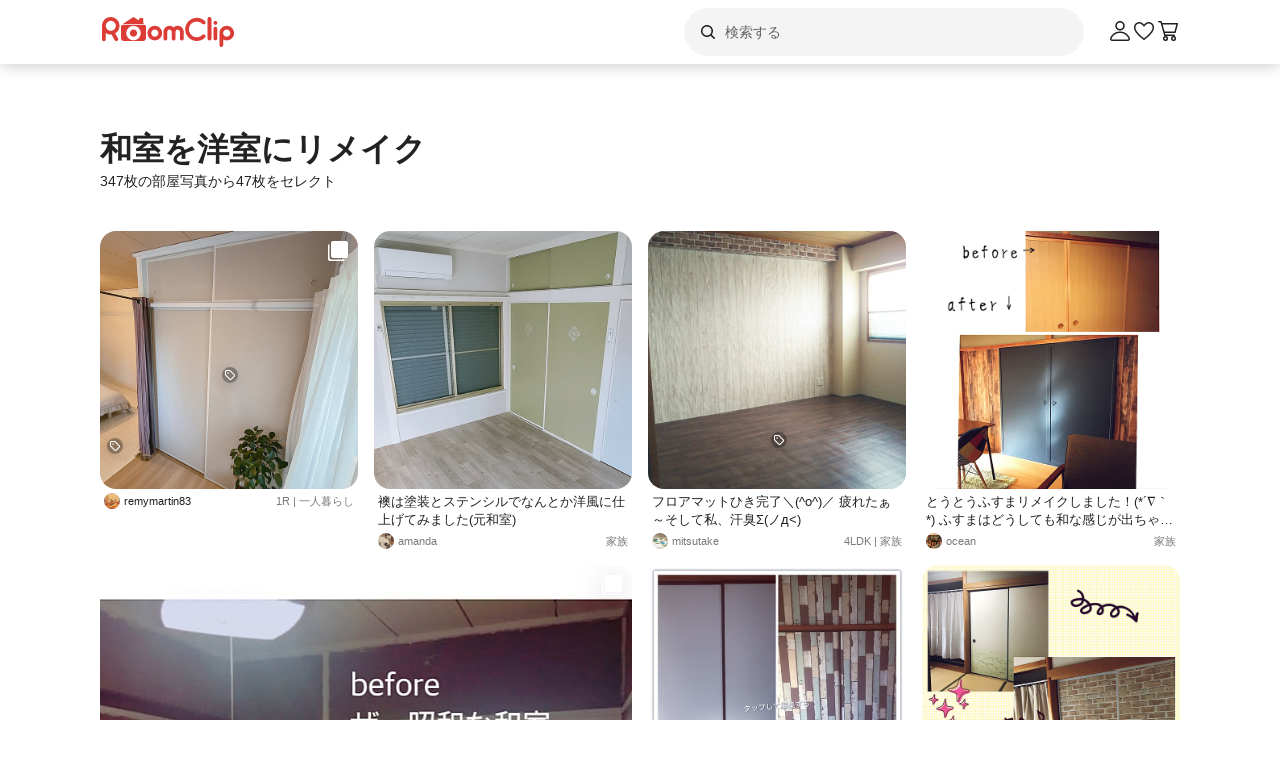

--- FILE ---
content_type: text/html; charset=utf-8
request_url: https://roomclip.jp/tag/7376
body_size: 103682
content:
<!DOCTYPE html><html lang="ja"><head><meta charSet="utf-8"/><meta name="viewport" content="width=device-width, initial-scale=1, minimum-scale=1, maximum-scale=1, user-scalable=no"/><link rel="preload" as="image" href="https://web-assets.roomclip.jp/rc_next_web/production/_next/public/images/applink/RCAppIcon.png"/><link rel="preload" as="image" href="https://cdn.roomclip.jp/user/64/7ccc94a6e25ed1b20b9944c03f6ce1a0e1c68295.jpg"/><link rel="preload" as="image" href="https://cdn.roomclip.jp/user/64/a451c1d33da4c0257eda9ca30042f5adba9ace8c.jpg"/><link rel="preload" as="image" href="https://cdn.roomclip.jp/user/64/9bb9d35a92bf3a9a1c4a5771622d5664b23f65ca.jpg"/><link rel="preload" as="image" href="https://cdn.roomclip.jp/user/64/6eaee765a88e91f612c19d36ea14f3050cf4bdac.jpg"/><link rel="preload" as="image" href="https://cdn.roomclip.jp/user/64/0e67a8c7573a89994633970330b76829e3c35066.jpg"/><link rel="preload" as="image" href="https://cdn.roomclip.jp/user/64/a3faa436f2f6401798d8ea70285adaa7.jpg"/><link rel="preload" as="image" href="https://cdn.roomclip.jp/user/64/88960db63a720e70223bdd3031cc0eb9687b5dcd.jpg"/><link rel="preload" as="image" href="https://cdn.roomclip.jp/user/64/27ddea1f5003986389f523fa3aff050324cebcdc.jpg"/><link rel="preload" as="image" href="https://cdn.roomclip.jp/user/64/f8d2551c715b30735be345d2922feccdae6ebde1.jpg"/><link rel="stylesheet" href="https://web-assets.roomclip.jp/rc_next_web/production/_next/static/css/eb0c52f5a2800fd7.css" data-precedence="next"/><link rel="stylesheet" href="https://web-assets.roomclip.jp/rc_next_web/production/_next/static/css/103dc3ec0ef9979e.css" data-precedence="next"/><link rel="stylesheet" href="https://web-assets.roomclip.jp/rc_next_web/production/_next/static/css/d4b967d88c87f64f.css" data-precedence="next"/><link rel="stylesheet" href="https://web-assets.roomclip.jp/rc_next_web/production/_next/static/css/574aeb4ca5dff16b.css" data-precedence="next"/><link rel="stylesheet" href="https://web-assets.roomclip.jp/rc_next_web/production/_next/static/css/ff50db3d79663186.css" data-precedence="next"/><link rel="stylesheet" href="https://web-assets.roomclip.jp/rc_next_web/production/_next/static/css/671bf7dfde4076a5.css" data-precedence="next"/><link rel="stylesheet" href="https://web-assets.roomclip.jp/rc_next_web/production/_next/static/css/c60a2d0e3b0575ed.css" data-precedence="next"/><link rel="stylesheet" href="https://web-assets.roomclip.jp/rc_next_web/production/_next/static/css/78d07dd74f87e139.css" data-precedence="next"/><link rel="stylesheet" href="https://web-assets.roomclip.jp/rc_next_web/production/_next/static/css/af8e6195f2b0d7b6.css" data-precedence="next"/><link rel="stylesheet" href="https://web-assets.roomclip.jp/rc_next_web/production/_next/static/css/8592f16dae0041db.css" data-precedence="next"/><link rel="stylesheet" href="https://web-assets.roomclip.jp/rc_next_web/production/_next/static/css/c93cb32831f956ba.css" data-precedence="next"/><link rel="stylesheet" href="https://web-assets.roomclip.jp/rc_next_web/production/_next/static/css/7de1078bbc886363.css" data-precedence="next"/><link rel="stylesheet" href="https://web-assets.roomclip.jp/rc_next_web/production/_next/static/css/6e1051fadd5938dc.css" data-precedence="next"/><link rel="stylesheet" href="https://web-assets.roomclip.jp/rc_next_web/production/_next/static/css/890610523e6cf16d.css" data-precedence="next"/><link rel="stylesheet" href="https://web-assets.roomclip.jp/rc_next_web/production/_next/static/css/59d34000b9d1af73.css" data-precedence="next"/><link rel="stylesheet" href="https://web-assets.roomclip.jp/rc_next_web/production/_next/static/css/1559133c3e8f4264.css" data-precedence="next"/><link rel="stylesheet" href="https://web-assets.roomclip.jp/rc_next_web/production/_next/static/css/f79e99109c974432.css" data-precedence="next"/><link rel="stylesheet" href="https://web-assets.roomclip.jp/rc_next_web/production/_next/static/css/f338851bedec7f12.css" data-precedence="next"/><link rel="stylesheet" href="https://web-assets.roomclip.jp/rc_next_web/production/_next/static/css/ccad112d05315e82.css" data-precedence="next"/><link rel="stylesheet" href="https://web-assets.roomclip.jp/rc_next_web/production/_next/static/css/53123177ac55e2ac.css" data-precedence="next"/><link rel="stylesheet" href="https://web-assets.roomclip.jp/rc_next_web/production/_next/static/css/ea53edfbef56a909.css" data-precedence="next"/><link rel="stylesheet" href="https://web-assets.roomclip.jp/rc_next_web/production/_next/static/css/58a1ebaa46501cbf.css" data-precedence="next"/><link rel="stylesheet" href="https://web-assets.roomclip.jp/rc_next_web/production/_next/static/css/c564a6852ef740cc.css" data-precedence="next"/><link rel="stylesheet" href="https://web-assets.roomclip.jp/rc_next_web/production/_next/static/css/1ed02ee6bea7bffb.css" data-precedence="next"/><link rel="stylesheet" href="https://web-assets.roomclip.jp/rc_next_web/production/_next/static/css/a71de5550d337a5c.css" data-precedence="next"/><link rel="stylesheet" href="https://web-assets.roomclip.jp/rc_next_web/production/_next/static/css/b69a5817bcf1f131.css" data-precedence="next"/><link rel="stylesheet" href="https://web-assets.roomclip.jp/rc_next_web/production/_next/static/css/f7d0ecd039ee077b.css" data-precedence="next"/><link rel="stylesheet" href="https://web-assets.roomclip.jp/rc_next_web/production/_next/static/css/7dddf6ffe708e30a.css" data-precedence="next"/><link rel="stylesheet" href="https://web-assets.roomclip.jp/rc_next_web/production/_next/static/css/8cfe2473273be3e2.css" data-precedence="next"/><link rel="stylesheet" href="https://web-assets.roomclip.jp/rc_next_web/production/_next/static/css/752b77b1d3f1ff6b.css" data-precedence="next"/><link rel="stylesheet" href="https://web-assets.roomclip.jp/rc_next_web/production/_next/static/css/d80218b99ad48255.css" data-precedence="next"/><link rel="stylesheet" href="https://web-assets.roomclip.jp/rc_next_web/production/_next/static/css/4e25c537893c6601.css" data-precedence="next"/><link rel="stylesheet" href="https://web-assets.roomclip.jp/rc_next_web/production/_next/static/css/9dab9f07eeb5c467.css" data-precedence="next"/><link rel="stylesheet" href="https://web-assets.roomclip.jp/rc_next_web/production/_next/static/css/79aa6f32f0a0c4a3.css" data-precedence="next"/><link rel="stylesheet" href="https://web-assets.roomclip.jp/rc_next_web/production/_next/static/css/f33317f5111785e3.css" data-precedence="next"/><link rel="stylesheet" href="https://web-assets.roomclip.jp/rc_next_web/production/_next/static/css/52b57891898e7ad9.css" data-precedence="next"/><link rel="stylesheet" href="https://web-assets.roomclip.jp/rc_next_web/production/_next/static/css/b4fce936e9457373.css" data-precedence="next"/><link rel="stylesheet" href="https://web-assets.roomclip.jp/rc_next_web/production/_next/static/css/851636df1119d5be.css" data-precedence="next"/><link rel="stylesheet" href="https://web-assets.roomclip.jp/rc_next_web/production/_next/static/css/53abe1f6bf94e809.css" data-precedence="next"/><link rel="stylesheet" href="https://web-assets.roomclip.jp/rc_next_web/production/_next/static/css/4d1b9bd39d55a389.css" data-precedence="next"/><link rel="stylesheet" href="https://web-assets.roomclip.jp/rc_next_web/production/_next/static/css/57d784b1cb1fac04.css" data-precedence="next"/><link rel="stylesheet" href="https://web-assets.roomclip.jp/rc_next_web/production/_next/static/css/aafcec42492bb204.css" data-precedence="next"/><link rel="stylesheet" href="https://web-assets.roomclip.jp/rc_next_web/production/_next/static/css/acfc936ffb9d7338.css" data-precedence="next"/><link rel="stylesheet" href="https://web-assets.roomclip.jp/rc_next_web/production/_next/static/css/dcc0daf6631a8de2.css" data-precedence="next"/><link rel="stylesheet" href="https://web-assets.roomclip.jp/rc_next_web/production/_next/static/css/9cb2b8e885a9c644.css" data-precedence="next"/><link rel="stylesheet" href="https://web-assets.roomclip.jp/rc_next_web/production/_next/static/css/1ec2575a1597a634.css" data-precedence="next"/><link rel="stylesheet" href="https://web-assets.roomclip.jp/rc_next_web/production/_next/static/css/72171b75a6fe5d9b.css" data-precedence="next"/><link rel="stylesheet" href="https://web-assets.roomclip.jp/rc_next_web/production/_next/static/css/7f12694afd7c76f3.css" data-precedence="next"/><link rel="stylesheet" href="https://web-assets.roomclip.jp/rc_next_web/production/_next/static/css/9065aa8723248b67.css" data-precedence="next"/><link rel="stylesheet" href="https://web-assets.roomclip.jp/rc_next_web/production/_next/static/css/8b3422ea74473ba4.css" data-precedence="next"/><link rel="stylesheet" href="https://web-assets.roomclip.jp/rc_next_web/production/_next/static/css/da3a3526550c74f7.css" data-precedence="next"/><link rel="stylesheet" href="https://web-assets.roomclip.jp/rc_next_web/production/_next/static/css/2977897886c52a3f.css" data-precedence="next"/><link rel="stylesheet" href="https://web-assets.roomclip.jp/rc_next_web/production/_next/static/css/d2d25ed0193c6f2d.css" data-precedence="next"/><link rel="stylesheet" href="https://web-assets.roomclip.jp/rc_next_web/production/_next/static/css/2dbc3f45fc7d7ed8.css" data-precedence="next"/><link rel="stylesheet" href="https://web-assets.roomclip.jp/rc_next_web/production/_next/static/css/4fa0f09681b999fe.css" data-precedence="next"/><link rel="stylesheet" href="https://web-assets.roomclip.jp/rc_next_web/production/_next/static/css/a71529c72c4a8802.css" data-precedence="next"/><link rel="stylesheet" href="https://web-assets.roomclip.jp/rc_next_web/production/_next/static/css/5a230494831a48ca.css" data-precedence="next"/><link rel="stylesheet" href="https://web-assets.roomclip.jp/rc_next_web/production/_next/static/css/5217e43967552676.css" data-precedence="next"/><link rel="stylesheet" href="https://web-assets.roomclip.jp/rc_next_web/production/_next/static/css/bca4eedf33cb9236.css" data-precedence="next"/><link rel="stylesheet" href="https://web-assets.roomclip.jp/rc_next_web/production/_next/static/css/4ca24c6edf2c67b5.css" data-precedence="next"/><link rel="stylesheet" href="https://web-assets.roomclip.jp/rc_next_web/production/_next/static/css/d2ab3d8f07fe1972.css" data-precedence="next"/><link rel="stylesheet" href="https://web-assets.roomclip.jp/rc_next_web/production/_next/static/css/5c76e0b9f6453bcf.css" data-precedence="next"/><link rel="stylesheet" href="https://web-assets.roomclip.jp/rc_next_web/production/_next/static/css/0bd88b8157b4098b.css" data-precedence="next"/><link rel="stylesheet" href="https://web-assets.roomclip.jp/rc_next_web/production/_next/static/css/c09765264c028322.css" data-precedence="next"/><link rel="stylesheet" href="https://web-assets.roomclip.jp/rc_next_web/production/_next/static/css/09a2ffe3bcddb782.css" data-precedence="next"/><link rel="stylesheet" href="https://web-assets.roomclip.jp/rc_next_web/production/_next/static/css/8c7963b0c37f1bcb.css" data-precedence="next"/><link rel="stylesheet" href="https://web-assets.roomclip.jp/rc_next_web/production/_next/static/css/a69c153e1f1d1461.css" data-precedence="next"/><link rel="stylesheet" href="https://web-assets.roomclip.jp/rc_next_web/production/_next/static/css/d5620c7b7059fdc4.css" data-precedence="next"/><link rel="stylesheet" href="https://web-assets.roomclip.jp/rc_next_web/production/_next/static/css/7a02966a352c66bc.css" data-precedence="next"/><link rel="stylesheet" href="https://web-assets.roomclip.jp/rc_next_web/production/_next/static/css/d024d638d9f085dc.css" data-precedence="next"/><link rel="stylesheet" href="https://web-assets.roomclip.jp/rc_next_web/production/_next/static/css/e2ba583639688915.css" data-precedence="next"/><link rel="stylesheet" href="https://web-assets.roomclip.jp/rc_next_web/production/_next/static/css/87a0bf9149b80e1f.css" data-precedence="next"/><link rel="stylesheet" href="https://web-assets.roomclip.jp/rc_next_web/production/_next/static/css/9cfe24c2b7ef2a08.css" data-precedence="next"/><link rel="stylesheet" href="https://web-assets.roomclip.jp/rc_next_web/production/_next/static/css/1bab84c57dc3e611.css" data-precedence="next"/><link rel="stylesheet" href="https://web-assets.roomclip.jp/rc_next_web/production/_next/static/css/606567ab4b0ed366.css" data-precedence="next"/><link rel="preload" as="script" fetchPriority="low" href="https://web-assets.roomclip.jp/rc_next_web/production/_next/static/chunks/webpack-7167879c2eb0878f.js"/><script src="https://web-assets.roomclip.jp/rc_next_web/production/_next/static/chunks/4bd1b696-af27909e1ae90172.js" async=""></script><script src="https://web-assets.roomclip.jp/rc_next_web/production/_next/static/chunks/9500-8bc967a3f8969f52.js" async=""></script><script src="https://web-assets.roomclip.jp/rc_next_web/production/_next/static/chunks/main-app-1067bbca4c2c7ccc.js" async=""></script><script src="https://web-assets.roomclip.jp/rc_next_web/production/_next/static/chunks/4899-ae550264009eb59a.js" async=""></script><script src="https://web-assets.roomclip.jp/rc_next_web/production/_next/static/chunks/8340-9b4ce6e8200ee79d.js" async=""></script><script src="https://web-assets.roomclip.jp/rc_next_web/production/_next/static/chunks/9056-b120cab9d34dd7b1.js" async=""></script><script src="https://web-assets.roomclip.jp/rc_next_web/production/_next/static/chunks/9318-3525f7af178c3206.js" async=""></script><script src="https://web-assets.roomclip.jp/rc_next_web/production/_next/static/chunks/8143-621719344cb95e1f.js" async=""></script><script src="https://web-assets.roomclip.jp/rc_next_web/production/_next/static/chunks/9936-093a660c5de7be10.js" async=""></script><script src="https://web-assets.roomclip.jp/rc_next_web/production/_next/static/chunks/1382-192068cef923d2f1.js" async=""></script><script src="https://web-assets.roomclip.jp/rc_next_web/production/_next/static/chunks/app/global-error-ab0c8d3cd0e4ee27.js" async=""></script><script src="https://web-assets.roomclip.jp/rc_next_web/production/_next/static/chunks/a193c3dc-d11b7aeeca58d920.js" async=""></script><script src="https://web-assets.roomclip.jp/rc_next_web/production/_next/static/chunks/9904-d9d7dc01613bf417.js" async=""></script><script src="https://web-assets.roomclip.jp/rc_next_web/production/_next/static/chunks/1749-c8325b200cd8681b.js" async=""></script><script src="https://web-assets.roomclip.jp/rc_next_web/production/_next/static/chunks/9093-e8562cd3b894ac30.js" async=""></script><script src="https://web-assets.roomclip.jp/rc_next_web/production/_next/static/chunks/app/layout-a78326824a6c258e.js" async=""></script><script src="https://web-assets.roomclip.jp/rc_next_web/production/_next/static/chunks/8072-03e24fb9620cb5b1.js" async=""></script><script src="https://web-assets.roomclip.jp/rc_next_web/production/_next/static/chunks/1313-dffc66439c01e0f8.js" async=""></script><script src="https://web-assets.roomclip.jp/rc_next_web/production/_next/static/chunks/7505-82f1b52c4f0323cc.js" async=""></script><script src="https://web-assets.roomclip.jp/rc_next_web/production/_next/static/chunks/3266-b4aab84ccd3c58de.js" async=""></script><script src="https://web-assets.roomclip.jp/rc_next_web/production/_next/static/chunks/3008-026ba6d3d0c925a7.js" async=""></script><script src="https://web-assets.roomclip.jp/rc_next_web/production/_next/static/chunks/1911-2a90164dff6f21b6.js" async=""></script><script src="https://web-assets.roomclip.jp/rc_next_web/production/_next/static/chunks/app/tag/%5Bid%5D/page-fec5710f6cf2a2fe.js" async=""></script><script src="https://web-assets.roomclip.jp/rc_next_web/production/_next/static/chunks/app/error-9b6e8a238434bc2d.js" async=""></script><script src="https://web-assets.roomclip.jp/rc_next_web/production/_next/static/chunks/app/not-found-7ca6c0ef290f6380.js" async=""></script><link rel="preload" href="https://www.googletagmanager.com/gtag/js?id=G-0SWN1MPXTM" as="script"/><link rel="preload" href="https://www.googletagmanager.com/gtm.js?id=GTM-PKJTV3W" as="script"/><link rel="preload" href="https://www.google.com/recaptcha/api.js?render=6LeU_K4ZAAAAAC2or0aPsz8hbxF9VysB6Bm7iU5l&amp;hl=ja" as="script"/><link rel="preload" href="https://securepubads.g.doubleclick.net/tag/js/gpt.js" as="script" crossorigin=""/><link rel="preload" as="image" href="https://cdn.roomclip.jp/user/64/71f630dc4ed45c079bb6e4f715f559c5e194df6e.jpg"/><link rel="preload" as="image" href="https://cdn.roomclip.jp/user/64/14f30c93ae3020668972729ca4e62d7bdac49084.jpg"/><link rel="preload" as="image" href="https://cdn.roomclip.jp/user/64/70c0a3692ca72868808737e5146d1903530685ef.jpg"/><link rel="preload" as="image" href="https://cdn.roomclip.jp/user/64/b585844c7b2087079e4b980524f31ec9eca5a056.jpg"/><link rel="preload" as="image" href="https://cdn.roomclip.jp/user/64/e7626bafd1b689fa5ebb97cb2dbeccdf9c47a663.jpg"/><link rel="preload" as="image" href="https://cdn.roomclip.jp/user/64/bfe936015c82619cbcd9c08946abe6c2dea32d27.jpg"/><link rel="preload" as="image" href="https://cdn.roomclip.jp/user/64/16b4278c69904c6fdf9bab2e3807170d93ea38b1.jpg"/><link rel="preload" as="image" href="https://cdn.roomclip.jp/user/64/600599d8a24775c394ce2ad7444b8b69041c7639.jpg"/><link rel="preload" as="image" href="https://cdn.roomclip.jp/user/64/fdd6a86cfddc6205a4c3d1a78ae75f7b75999325.jpg"/><link rel="preload" as="image" href="https://cdn.roomclip.jp/user/64/26afdf1721b27622cf94ff87bd3921ae97ab9bf9.jpg"/><link rel="preload" as="image" href="https://cdn.roomclip.jp/user/64/6b5722c589293bfa1209eb71823afd25a281b759.jpg"/><link rel="preload" as="image" href="https://cdn.roomclip.jp/user/64/e0a209f4805508d78c99c93e3a1fd8d759f66da2.jpg"/><link rel="preload" as="image" href="https://cdn.roomclip.jp/user/64/02aa9d51001d40c0ac27933d8015a47e0a723738.jpg"/><link rel="preload" as="image" href="https://cdn.roomclip.jp/user/64/833c9d92ca8299ad5530e9b8a7184545a288679f.jpg"/><link rel="preload" as="image" href="https://cdn.roomclip.jp/user/64/40546fff1233b7b039b69db92c306296ff75d8ef.jpg"/><link rel="preload" as="image" href="https://cdn.roomclip.jp/user/64/20c8d7aff139b662700956de4177c6be1c86ca29.jpg"/><link rel="preload" as="image" href="https://cdn.roomclip.jp/user/64/a9f760ebd39577c6c0af9653b7c025fcb9ac89e7.jpg"/><link rel="preload" as="image" href="https://cdn.roomclip.jp/user/64/a07e81b01f1c9e08e5c1b168d38e8992415ac0d7.jpg"/><link rel="preload" as="image" href="https://cdn.roomclip.jp/user/64/b7e8d19ca3b1bd75ce9166dc430f9456396f8c6f.jpg"/><link rel="preload" as="image" href="https://cdn.roomclip.jp/user/64/c1213236ff5dcd4ed630056a211454e374803b31.jpg"/><link rel="preload" as="image" href="https://cdn.roomclip.jp/user/64/d48d465d9417ed93307789462c6d5e5b75d0c7f6.jpg"/><link rel="preload" as="image" href="https://cdn.roomclip.jp/user/64/de21231dcc685c55333122121a67beb468f97828.jpg"/><link rel="preload" as="image" href="https://cdn.roomclip.jp/user/64/ae7269395e8dc6afe6868792f698657083a4b516.jpg"/><link rel="preload" as="image" href="https://cdn.roomclip.jp/user/64/a1ea2cf7b293f850bb1a18212ab20b1472f5bd45.jpg"/><link rel="preload" as="image" href="https://cdn.roomclip.jp/user/64/b845834d01c35958be2673a5f4a60ec9dbbd01b8.jpg"/><link rel="preload" as="image" href="https://cdn.roomclip.jp/user/64/9f1ada99a1a815e0ff99230c59b315670e6098f9.jpg"/><link rel="preload" as="image" href="https://cdn.roomclip.jp/user/64/142eb3f8b31e98ea832c07f09e4627d4db69be27.jpg"/><link rel="preload" as="image" href="https://cdn.roomclip.jp/user/64/87514b58204937fd5c85047544b430fd1566b2fc.jpg"/><link rel="preload" as="image" href="https://cdn.roomclip.jp/user/64/d065f784c27f172bc3ee10f3a985050d1258cad6.jpg"/><link rel="preload" as="image" href="https://cdn.roomclip.jp/v1/64/assets/common/nouser.png"/><link rel="preload" as="image" href="https://cdn.roomclip.jp/user/64/5c094ee2f595e3cbe4b2845a2e01bfe94b0b919c.jpg"/><meta name="next-size-adjust" content=""/><title>和室を洋室にリメイクのインテリア実例 ｜ RoomClip（ルームクリップ）</title><meta name="description" content="「和室を洋室にリメイク」が写っている部屋のインテリア写真は71枚あります。また、DIY,リノベーション,和室を洋室にと関連しています。"/><meta name="keywords" content="roomclip,部屋,インテリア"/><meta name="robots" content="index"/><meta name="fb:app_id" content="362011867144945"/><link rel="canonical" href="https://roomclip.jp/tag/7376"/><meta property="og:title" content="和室を洋室にリメイクのインテリア実例 ｜ RoomClip（ルームクリップ）"/><meta property="og:description" content="「和室を洋室にリメイク」が写っている部屋のインテリア写真は71枚あります。また、DIY,リノベーション,和室を洋室にと関連しています。"/><meta property="og:url" content="https://roomclip.jp/tag/7376"/><meta property="og:site_name" content="RoomClip（ルームクリップ）"/><meta property="og:locale" content="ja_JP"/><meta property="og:image" content="https://roomclip.jp/v2/ogp/roomclip-ogp.png"/><meta property="og:type" content="website"/><meta name="twitter:card" content="summary_large_image"/><meta name="twitter:site" content="@RoomClipJP"/><meta name="twitter:title" content="和室を洋室にリメイクのインテリア実例 ｜ RoomClip（ルームクリップ）"/><meta name="twitter:description" content="「和室を洋室にリメイク」が写っている部屋のインテリア写真は71枚あります。また、DIY,リノベーション,和室を洋室にと関連しています。"/><meta name="twitter:image" content="https://roomclip.jp/v2/ogp/roomclip-ogp.png"/><link rel="icon" href="/favicon.ico" type="image/x-icon" sizes="16x16"/><link rel="next" href="https://roomclip.jp/tag/7376?page=2"/><script>document.querySelectorAll('body link[rel="icon"], body link[rel="apple-touch-icon"]').forEach(el => document.head.appendChild(el))</script><meta name="sentry-trace" content="6bb38bf53d45dd934aad7c38ab62c3b9-3147b24374fab505-0"/><meta name="baggage" content="sentry-environment=production,sentry-public_key=881aff03fd784bbc2b8bb7bb0825d810,sentry-trace_id=6bb38bf53d45dd934aad7c38ab62c3b9,sentry-org_id=89629,sentry-sampled=false,sentry-sample_rand=0.5028131462014723,sentry-sample_rate=0.01"/><script src="https://web-assets.roomclip.jp/rc_next_web/production/_next/static/chunks/polyfills-42372ed130431b0a.js" noModule=""></script></head><body><div hidden=""><!--$--><!--/$--></div><style>#nprogress{pointer-events:none}#nprogress .bar{background:#dc3c36;position:fixed;z-index:1600;top: 0;left:0;width:100%;height:2px}#nprogress .peg{display:block;position:absolute;right:0;width:100px;height:100%;box-shadow:0 0 10px #dc3c36,0 0 5px #dc3c36;opacity:1;-webkit-transform:rotate(3deg) translate(0px,-4px);-ms-transform:rotate(3deg) translate(0px,-4px);transform:rotate(3deg) translate(0px,-4px)}#nprogress .spinner{display:block;position:fixed;z-index:1600;top: 15px;right:15px}#nprogress .spinner-icon{width:18px;height:18px;box-sizing:border-box;border:2px solid transparent;border-top-color:#dc3c36;border-left-color:#dc3c36;border-radius:50%;-webkit-animation:nprogress-spinner 400ms linear infinite;animation:nprogress-spinner 400ms linear infinite}.nprogress-custom-parent{overflow:hidden;position:relative}.nprogress-custom-parent #nprogress .bar,.nprogress-custom-parent #nprogress .spinner{position:absolute}@-webkit-keyframes nprogress-spinner{0%{-webkit-transform:rotate(0deg)}100%{-webkit-transform:rotate(360deg)}}@keyframes nprogress-spinner{0%{transform:rotate(0deg)}100%{transform:rotate(360deg)}}</style><header class="l3git70"><div class="_1abdy6o1"><div><div class="_1035dgu0"><div class="_1035dgu2"><a href="/" class="_1035dgu1"><span class="_1hhcfdu0 _16c7rcu0 _16c7rcu1" style="width:136px;height:32px"><svg xmlns="http://www.w3.org/2000/svg" xml:space="preserve" viewBox="0 0 136 32"><path d="M43.3 8.3V4.1c0-.5-.4-1-1-1h-2.2c-.5 0-1 .4-1 1v1.5l-4.7-3.1c-.6-.4-1.3-.4-1.8 0L22.3 9.3h22.3zm1.4 1.8H22.3c-.8 0-1.4.6-1.4 1.4v11.4c0 1.8 1.4 3.2 3.2 3.2h18.7c1.8 0 3.2-1.4 3.2-3.2V11.5c.1-.8-.6-1.4-1.3-1.4M33.5 25.3c-4 0-7.2-3.2-7.2-7.2s3.2-7.2 7.2-7.2 7.2 3.2 7.2 7.2-3.2 7.2-7.2 7.2m-14-14.5C19.5 6 15.6 2 10.7 2 5.9 2 2 5.9 2 10.8v13.5c0 1 .8 1.9 1.9 1.9 1 0 1.9-.8 1.9-1.9V18c1.4 1 3.2 1.6 5 1.6h.7l3.3 5.7c.3.6 1 .9 1.6.9q.45 0 .9-.3c.9-.5 1.2-1.7.7-2.6l-2.8-4.9c2.6-1.5 4.3-4.4 4.3-7.6m-8.7 5c-2.8 0-5-2.3-5-5s2.3-5 5-5 5 2.3 5 5-2.3 5-5 5m22.7-1.3c-2 0-3.6 1.6-3.6 3.6s1.6 3.6 3.6 3.6 3.6-1.6 3.6-3.6-1.6-3.6-3.6-3.6m93.2-3.7c-4 0-7.3 3.3-7.3 7.3v12c0 1 .8 1.9 1.9 1.9 1 0 1.9-.8 1.9-1.9v-5.6q1.65.9 3.6.9c4 0 7.3-3.3 7.3-7.3-.1-4-3.4-7.3-7.4-7.3m0 10.9c-2 0-3.6-1.6-3.6-3.6s1.6-3.6 3.6-3.6 3.6 1.6 3.6 3.6-1.6 3.6-3.6 3.6m-11.3-9.9c-1 0-1.9.8-1.9 1.9v9.8c0 1 .8 1.9 1.9 1.9 1 0 1.9-.8 1.9-1.9v-9.8c0-1-.9-1.9-1.9-1.9M109.5 2c-1 0-1.9.8-1.9 1.9v19.7c0 1 .8 1.9 1.9 1.9 1 0 1.9-.8 1.9-1.9V3.9c0-1.1-.8-1.9-1.9-1.9m5.9 4c-1 0-1.9.8-1.9 1.9s.8 1.9 1.9 1.9 1.9-.8 1.9-1.9-.9-1.9-1.9-1.9m-18.6.6c2.1 0 4.1.8 5.6 2.3.7.7 1.9.7 2.7 0 .7-.7.7-1.9 0-2.7-4.5-4.5-11.9-4.5-16.5 0-2.2 2.2-3.4 5.1-3.4 8.2s1.2 6 3.4 8.2c2.3 2.3 5.3 3.4 8.2 3.4s6-1.1 8.2-3.4c.7-.7.7-1.9 0-2.7-.7-.7-1.9-.7-2.7 0-3.1 3.1-8.1 3.1-11.1 0-1.5-1.5-2.3-3.5-2.3-5.6s.8-4.1 2.3-5.6c1.5-1.3 3.5-2.1 5.6-2.1m-42 4.2c-4 0-7.3 3.3-7.3 7.3s3.3 7.3 7.3 7.3 7.3-3.3 7.3-7.3-3.3-7.3-7.3-7.3m0 10.9c-2 0-3.6-1.6-3.6-3.6s1.6-3.6 3.6-3.6 3.6 1.6 3.6 3.6c-.1 2-1.7 3.6-3.6 3.6m22.9-10.9c-1.6 0-3 .6-4.1 1.6-1.1-1-2.5-1.6-4.1-1.6-3.3 0-6 2.7-6 6v6.8c0 1 .8 1.9 1.9 1.9 1 0 1.9-.8 1.9-1.9v-6.8c0-1.2 1-2.2 2.2-2.2s2.2 1 2.2 2.2v6.8c0 1 .8 1.9 1.9 1.9 1 0 1.9-.8 1.9-1.9v-6.8c0-1.2 1-2.2 2.2-2.2s2.2 1 2.2 2.2v6.8c0 1 .8 1.9 1.9 1.9 1 0 1.9-.8 1.9-1.9v-6.8c0-3.3-2.7-6-6-6" class="Logo_RClogo_base00_svg__st1"></path></svg></span></a><div class="_1hkx6rh0"><div class="_1hkx6rh2"><div><div class="_11t4cop0 _11t4cop1"><span class="_11t4copa _11t4cop8 _16c7rcu0 _16c7rcu1" style="width:24px;height:24px"><svg xmlns="http://www.w3.org/2000/svg" viewBox="0 0 24 24"><path d="m18.78 17.72-3.04-3.04A5.98 5.98 0 0 0 17 11c0-3.31-2.69-6-6-6s-6 2.69-6 6 2.69 6 6 6c1.39 0 2.66-.47 3.68-1.26l3.04 3.04c.15.15.34.22.53.22s.38-.07.53-.22c.29-.29.29-.77 0-1.06M6.5 11c0-2.48 2.02-4.5 4.5-4.5s4.5 2.02 4.5 4.5-2.02 4.5-4.5 4.5-4.5-2.02-4.5-4.5"></path></svg></span><input placeholder="検索する" class="_11t4cop5 _11t4cop4 _11t4copi _11t4cop7 _11t4cop6 _11t4cop2" type="text" value=""/></div></div></div></div></div><div class="_1035dgu3"><a href="/account/login" class="c78hwx7"><span class="dtko951 _16c7rcu0 " style="width:24px;height:24px"><svg xmlns="http://www.w3.org/2000/svg" viewBox="0 0 24 24" class=""><path fill="#222" d="M21.93 19.44c-1.08-3.98-5.35-6.97-9.93-6.97s-8.85 3-9.93 6.97c-.16.6-.04 1.23.35 1.74.4.52 1.01.82 1.66.82h15.84c.66 0 1.27-.3 1.66-.82.38-.5.51-1.13.35-1.74m-1.54.83c-.11.15-.28.23-.47.23H4.08c-.19 0-.36-.08-.47-.23a.46.46 0 0 1-.09-.43C4.29 17 7.53 13.97 12 13.97s7.71 3.02 8.48 5.87c.05.2-.03.36-.09.43M12 11.5c2.62 0 4.75-2.13 4.75-4.75S14.62 2 12 2 7.25 4.13 7.25 6.75 9.38 11.5 12 11.5m0-8c1.79 0 3.25 1.46 3.25 3.25S13.79 10 12 10 8.75 8.54 8.75 6.75 10.21 3.5 12 3.5"></path></svg></span></a><a href="/shopping/wishlists" class="_1035dgu4"><span class="dtko951 _16c7rcu0 " style="width:24px;height:24px"><svg xmlns="http://www.w3.org/2000/svg" viewBox="0 0 24 24" class=""><path fill="#222" d="M12 21c-.15 0-.3-.05-.44-.14-.38-.27-9.43-6.78-9.55-11.82 0-.07-.23-2.81 1.52-4.47 1.73-1.64 4.11-2.03 6.07-.98.04.02.6.37.74.48.5.37 1.13.88 1.66 1.49.53-.6 1.17-1.12 1.68-1.5.12-.09.68-.44.68-.44 2-1.07 4.38-.69 6.11.96C22.22 6.24 22 8.99 21.99 9.1c-.12 4.99-9.17 11.5-9.55 11.77-.13.09-.28.14-.44.14ZM7.28 4.49c-.94 0-1.91.4-2.71 1.16-1.21 1.15-1.06 3.28-1.06 3.3.09 3.42 5.8 8.36 8.49 10.37 2.7-2.01 8.41-6.95 8.49-10.32 0-.07.17-2.19-1.05-3.35-1.27-1.21-2.92-1.49-4.32-.75 0 0-.41.25-.53.34-.91.67-1.6 1.35-1.94 1.94-.27.46-1.03.46-1.29 0-.34-.59-1.02-1.27-1.92-1.92-.14-.1-.58-.37-.58-.37-.5-.27-1.03-.4-1.57-.4Z"></path></svg></span></a><a href="/shopping/carts" class="_1035dgu4"><span class="dtko951 dtko950 _16c7rcu0 " style="width:24px;height:24px"><svg xmlns="http://www.w3.org/2000/svg" viewBox="0 0 24 24" class=""><path fill="#222" d="m19.77 13.44 2.21-8.5c.06-.22 0-.46-.13-.65S21.49 4 21.26 4H6.15l-.41-1.46A.75.75 0 0 0 5.02 2H2.76c-.41 0-.75.34-.75.75s.34.75.75.75h1.7l3.68 12.96c.09.32.39.54.72.54h.65a2.5 2.5 0 0 0 0 5 2.5 2.5 0 0 0 0-5h8a2.5 2.5 0 0 0 0 5 2.5 2.5 0 0 0 0-5h.75c.41 0 .75-.34.75-.75s-.34-.75-.75-.75H9.43L9 14h10.05c.34 0 .64-.23.73-.56ZM18.5 19.5c0 .55-.45 1-1 1s-1-.45-1-1 .45-1 1-1 1 .45 1 1m-8 0c0 .55-.45 1-1 1s-1-.45-1-1 .45-1 1-1 1 .45 1 1m-1.94-7-1.99-7h13.71l-1.82 7z"></path></svg></span></a></div></div></div></div><div class="_1abdy6o0"><div class="l3n7j70"><div class="l3n7j71"><img class="l3n7j73" src="https://web-assets.roomclip.jp/rc_next_web/production/_next/public/images/applink/RCAppIcon.png" alt="RoomClipアプリのアイコン"/><div class="l3n7j75 l3n7j74"><span class="_1cwoxud1 l3n7j76" style="--_1cwoxud0:1">600万の実例から商品や部屋を探せる</span><span class="_1cwoxud1 l3n7j77" style="--_1cwoxud0:1">Google Play (無料)</span></div><a class="l3n7j78" href="/redirect/applink?&amp;place=HEADER" data-place="HEADER"><span class="l3n7j79">アプリで開く</span></a></div></div><div class="_7ogvea0"><div class="_7ogvea2"><div class="_7ogvea3"><span class="dtko951 _16c7rcu0 " style="width:24px;height:24px"><svg xmlns="http://www.w3.org/2000/svg" viewBox="0 0 24 24"><path fill="#222" d="M3 6h18c.55 0 1-.45 1-1s-.45-1-1-1H3c-.55 0-1 .45-1 1s.45 1 1 1m18 5H3c-.55 0-1 .45-1 1s.45 1 1 1h18c.55 0 1-.45 1-1s-.45-1-1-1m0 7H3c-.55 0-1 .45-1 1s.45 1 1 1h18c.55 0 1-.45 1-1s-.45-1-1-1"></path></svg></span></div></div><a href="/"><div class="_7ogvea1"><span class="_1hhcfdu0 _16c7rcu0 _16c7rcu1" style="width:102px;height:24px"><svg xmlns="http://www.w3.org/2000/svg" xml:space="preserve" viewBox="0 0 136 32"><path d="M43.3 8.3V4.1c0-.5-.4-1-1-1h-2.2c-.5 0-1 .4-1 1v1.5l-4.7-3.1c-.6-.4-1.3-.4-1.8 0L22.3 9.3h22.3zm1.4 1.8H22.3c-.8 0-1.4.6-1.4 1.4v11.4c0 1.8 1.4 3.2 3.2 3.2h18.7c1.8 0 3.2-1.4 3.2-3.2V11.5c.1-.8-.6-1.4-1.3-1.4M33.5 25.3c-4 0-7.2-3.2-7.2-7.2s3.2-7.2 7.2-7.2 7.2 3.2 7.2 7.2-3.2 7.2-7.2 7.2m-14-14.5C19.5 6 15.6 2 10.7 2 5.9 2 2 5.9 2 10.8v13.5c0 1 .8 1.9 1.9 1.9 1 0 1.9-.8 1.9-1.9V18c1.4 1 3.2 1.6 5 1.6h.7l3.3 5.7c.3.6 1 .9 1.6.9q.45 0 .9-.3c.9-.5 1.2-1.7.7-2.6l-2.8-4.9c2.6-1.5 4.3-4.4 4.3-7.6m-8.7 5c-2.8 0-5-2.3-5-5s2.3-5 5-5 5 2.3 5 5-2.3 5-5 5m22.7-1.3c-2 0-3.6 1.6-3.6 3.6s1.6 3.6 3.6 3.6 3.6-1.6 3.6-3.6-1.6-3.6-3.6-3.6m93.2-3.7c-4 0-7.3 3.3-7.3 7.3v12c0 1 .8 1.9 1.9 1.9 1 0 1.9-.8 1.9-1.9v-5.6q1.65.9 3.6.9c4 0 7.3-3.3 7.3-7.3-.1-4-3.4-7.3-7.4-7.3m0 10.9c-2 0-3.6-1.6-3.6-3.6s1.6-3.6 3.6-3.6 3.6 1.6 3.6 3.6-1.6 3.6-3.6 3.6m-11.3-9.9c-1 0-1.9.8-1.9 1.9v9.8c0 1 .8 1.9 1.9 1.9 1 0 1.9-.8 1.9-1.9v-9.8c0-1-.9-1.9-1.9-1.9M109.5 2c-1 0-1.9.8-1.9 1.9v19.7c0 1 .8 1.9 1.9 1.9 1 0 1.9-.8 1.9-1.9V3.9c0-1.1-.8-1.9-1.9-1.9m5.9 4c-1 0-1.9.8-1.9 1.9s.8 1.9 1.9 1.9 1.9-.8 1.9-1.9-.9-1.9-1.9-1.9m-18.6.6c2.1 0 4.1.8 5.6 2.3.7.7 1.9.7 2.7 0 .7-.7.7-1.9 0-2.7-4.5-4.5-11.9-4.5-16.5 0-2.2 2.2-3.4 5.1-3.4 8.2s1.2 6 3.4 8.2c2.3 2.3 5.3 3.4 8.2 3.4s6-1.1 8.2-3.4c.7-.7.7-1.9 0-2.7-.7-.7-1.9-.7-2.7 0-3.1 3.1-8.1 3.1-11.1 0-1.5-1.5-2.3-3.5-2.3-5.6s.8-4.1 2.3-5.6c1.5-1.3 3.5-2.1 5.6-2.1m-42 4.2c-4 0-7.3 3.3-7.3 7.3s3.3 7.3 7.3 7.3 7.3-3.3 7.3-7.3-3.3-7.3-7.3-7.3m0 10.9c-2 0-3.6-1.6-3.6-3.6s1.6-3.6 3.6-3.6 3.6 1.6 3.6 3.6c-.1 2-1.7 3.6-3.6 3.6m22.9-10.9c-1.6 0-3 .6-4.1 1.6-1.1-1-2.5-1.6-4.1-1.6-3.3 0-6 2.7-6 6v6.8c0 1 .8 1.9 1.9 1.9 1 0 1.9-.8 1.9-1.9v-6.8c0-1.2 1-2.2 2.2-2.2s2.2 1 2.2 2.2v6.8c0 1 .8 1.9 1.9 1.9 1 0 1.9-.8 1.9-1.9v-6.8c0-1.2 1-2.2 2.2-2.2s2.2 1 2.2 2.2v6.8c0 1 .8 1.9 1.9 1.9 1 0 1.9-.8 1.9-1.9v-6.8c0-3.3-2.7-6-6-6" class="Logo_RClogo_base00_svg__st1"></path></svg></span></div></a><div class="_7ogvea4"><div><span class="dtko951 _16c7rcu0 " style="width:24px;height:24px"><svg xmlns="http://www.w3.org/2000/svg" viewBox="0 0 24 24" class=""><g data-name="\u30EC\u30A4\u30E4\u30FC 2"><path d="M21.78 20.72 17 16a8.51 8.51 0 1 0-1 1l4.77 4.76a.75.75 0 0 0 1.06 0 .75.75 0 0 0-.05-1.04M10.5 17.5a7 7 0 1 1 7-7 7 7 0 0 1-7 7" data-name="\u30EC\u30A4\u30E4\u30FC 1"></path></g></svg></span></div><a href="/shopping/carts"><span class="dtko951 dtko950 _16c7rcu0 " style="width:24px;height:24px"><svg xmlns="http://www.w3.org/2000/svg" viewBox="0 0 24 24" class=""><path fill="#222" d="m19.77 13.44 2.21-8.5c.06-.22 0-.46-.13-.65S21.49 4 21.26 4H6.15l-.41-1.46A.75.75 0 0 0 5.02 2H2.76c-.41 0-.75.34-.75.75s.34.75.75.75h1.7l3.68 12.96c.09.32.39.54.72.54h.65a2.5 2.5 0 0 0 0 5 2.5 2.5 0 0 0 0-5h8a2.5 2.5 0 0 0 0 5 2.5 2.5 0 0 0 0-5h.75c.41 0 .75-.34.75-.75s-.34-.75-.75-.75H9.43L9 14h10.05c.34 0 .64-.23.73-.56ZM18.5 19.5c0 .55-.45 1-1 1s-1-.45-1-1 .45-1 1-1 1 .45 1 1m-8 0c0 .55-.45 1-1 1s-1-.45-1-1 .45-1 1-1 1 .45 1 1m-1.94-7-1.99-7h13.71l-1.82 7z"></path></svg></span></a></div></div></div></header><div class="_1b30g5e0"><script type="application/ld+json">[{"@context":"https://schema.org","@type":"BreadcrumbList","itemListElement":[{"@type":"ListItem","position":1,"name":"RoomClip","item":"https://roomclip.jp/"},{"@type":"ListItem","position":2,"name":"タグ一覧","item":"https://roomclip.jp/tag"},{"@type":"ListItem","position":3,"name":"和室を洋室にリメイクの実例","item":"https://roomclip.jp/tag/7376"}]}]</script><div><div class="_1abdy6o1"><div><div class="u72far0"><div class="u72far1"><div><div></div></div><div class="_13mq9dx1 u72far2"><h1 class="_13mq9dx3 _13mq9dx2">和室を洋室にリメイク</h1><span class="_13mq9dx5 _13mq9dx4">347枚の部屋写真から47枚をセレクト</span></div><div class="u72far3"><a href="/photo/afBq" class="_25kzgk1 gtm_tag_collection_photo"><div class="_25kzgk3 _25kzgk2"><div class="_25kzgk4"><img src="https://cdn.roomclip.jp/photo/640/17842849a363435e8305c6a6a947872d7569cf1e.jpg" srcSet="https://cdn.roomclip.jp/photo/640/17842849a363435e8305c6a6a947872d7569cf1e.jpg" alt="remymartin83さんの実例写真" loading="lazy" class="_25kzgk5"/><div class="_25kzgk6"><span class=" _16c7rcu0 _16c7rcu1" style="width:24px;height:24px"><svg xmlns="http://www.w3.org/2000/svg" viewBox="0 0 24 24"><g fill="#222"><path d="M5.5 20.5c-1.1 0-2-.9-2-2v-13c0-.15.02-.3.05-.45C2.66 5.25 2 6.05 2 7v13c0 1.1.9 2 2 2h13c.95 0 1.74-.66 1.95-1.55-.14.03-.29.05-.45.05z"></path><path d="M20 2H7a2.004 2.004 0 0 0-2 2v13c0 1.1.9 2 2 2h13a1.996 1.996 0 0 0 2-2V4c0-1.1-.9-2-2-2"></path></g></svg></span></div><div class="rkn8r56 rkn8r50" style="top:83.4666667%;left:5.6888875%"><div class="rkn8r57"><div class="rkn8r5e rkn8r5b"></div><span class="rkn8r5f _16c7rcu0 _16c7rcu1" style="width:16px;height:16px"><svg xmlns="http://www.w3.org/2000/svg" viewBox="0 0 16 16"><g fill="currentColor"><path d="M8.5 13c-.4 0-.81-.15-1.12-.46L3.46 8.62C3.17 8.33 3 7.92 3 7.5V4.58C3 3.71 3.71 3 4.58 3H7.5c.42 0 .82.16 1.12.46l3.92 3.92c.62.62.62 1.62 0 2.23l-2.92 2.92c-.31.31-.71.46-1.12.46ZM4.58 4a.58.58 0 0 0-.58.58V7.5c0 .15.06.3.17.41l3.92 3.92c.23.23.59.23.82 0l2.92-2.92c.23-.23.23-.59 0-.82L7.91 4.17A.58.58 0 0 0 7.5 4z"></path><circle cx="6" cy="6" r="0.75"></circle></g></svg></span></div></div><div class="rkn8r56 rkn8r50" style="top:55.8222209%;left:50.3111084%"><div class="rkn8r57"><div class="rkn8r5e rkn8r5b"></div><span class="rkn8r5f _16c7rcu0 _16c7rcu1" style="width:16px;height:16px"><svg xmlns="http://www.w3.org/2000/svg" viewBox="0 0 16 16"><g fill="currentColor"><path d="M8.5 13c-.4 0-.81-.15-1.12-.46L3.46 8.62C3.17 8.33 3 7.92 3 7.5V4.58C3 3.71 3.71 3 4.58 3H7.5c.42 0 .82.16 1.12.46l3.92 3.92c.62.62.62 1.62 0 2.23l-2.92 2.92c-.31.31-.71.46-1.12.46ZM4.58 4a.58.58 0 0 0-.58.58V7.5c0 .15.06.3.17.41l3.92 3.92c.23.23.59.23.82 0l2.92-2.92c.23-.23.23-.59 0-.82L7.91 4.17A.58.58 0 0 0 7.5 4z"></path><circle cx="6" cy="6" r="0.75"></circle></g></svg></span></div></div></div></div><div class="_25kzgk9 _25kzgk8"><div class="_1dq0zzo2 _1dq0zzo0"><div class="qnawz12"><div class="qnawz14" style="--qnawz10:16px;--qnawz11:16px"><img src="https://cdn.roomclip.jp/user/64/7ccc94a6e25ed1b20b9944c03f6ce1a0e1c68295.jpg" alt="remymartin83" width="16" height="16" class="qnawz17"/></div></div><div class="_1dq0zzo4"><div class="_1dq0zzo6 _1dq0zzo0 _1dq0zzo5"><span class="_1cwoxud1 _1dq0zzob _1dq0zzoa _1dq0zzoc" style="--_1cwoxud0:1">remymartin83</span><div class="_1dq0zzoj _1dq0zzoi _1dq0zzok _1dq0zzo8"><span>1R<span> | </span></span><span>一人暮らし</span></div></div></div></div></div></a><a href="/photo/OrRn" class="_25kzgk1 gtm_tag_collection_photo"><div class="_25kzgk3 _25kzgk2"><div class="_25kzgk4"><img src="https://cdn.roomclip.jp/photo/640/07e10f2874f79d2143b84531955d0c9f22cc478c.jpg" srcSet="https://cdn.roomclip.jp/photo/640/07e10f2874f79d2143b84531955d0c9f22cc478c.jpg" alt="amandaさんの実例写真" loading="lazy" class="_25kzgk5"/></div></div><div class="_25kzgk9 _25kzgk8"><div class="_25kzgkb _25kzgka"><div class="_1abdy6o1"><span class="_1cwoxud1" style="--_1cwoxud0:2">襖は塗装とステンシルでなんとか洋風に仕上げてみました(元和室)</span></div><div class="_1abdy6o0"><span class="_1cwoxud1" style="--_1cwoxud0:2">襖は塗装とステンシルでなんとか洋風に仕上げてみました(元和室)</span></div></div><div class="_1dq0zzo2 _1dq0zzo0"><div class="qnawz12"><div class="qnawz14" style="--qnawz10:16px;--qnawz11:16px"><img src="https://cdn.roomclip.jp/user/64/a451c1d33da4c0257eda9ca30042f5adba9ace8c.jpg" alt="amanda" width="16" height="16" class="qnawz17"/></div></div><div class="_1dq0zzo4"><div class="_1dq0zzo6 _1dq0zzo0 _1dq0zzo5"><span class="_1cwoxud1 _1dq0zzob _1dq0zzoa _1dq0zzoc _1dq0zzo8" style="--_1cwoxud0:1">amanda</span><div class="_1dq0zzoj _1dq0zzoi _1dq0zzok _1dq0zzo8"><span>家族</span></div></div></div></div></div></a><a href="/photo/tR9P" class="_25kzgk1 gtm_tag_collection_photo"><div class="_25kzgk3 _25kzgk2"><div class="_25kzgk4"><img src="https://cdn.roomclip.jp/photo/640/9ccf9d2dc0cc368da3651958617a5c2c2e33e364.jpg" srcSet="https://cdn.roomclip.jp/photo/640/9ccf9d2dc0cc368da3651958617a5c2c2e33e364.jpg" alt="mitsutakeさんの実例写真" loading="lazy" class="_25kzgk5"/><div class="rkn8r56 rkn8r50" style="top:81.13636360000001%;left:50.909090899999995%"><div class="rkn8r57"><div class="rkn8r5e rkn8r5b"></div><span class="rkn8r5f _16c7rcu0 _16c7rcu1" style="width:16px;height:16px"><svg xmlns="http://www.w3.org/2000/svg" viewBox="0 0 16 16"><g fill="currentColor"><path d="M8.5 13c-.4 0-.81-.15-1.12-.46L3.46 8.62C3.17 8.33 3 7.92 3 7.5V4.58C3 3.71 3.71 3 4.58 3H7.5c.42 0 .82.16 1.12.46l3.92 3.92c.62.62.62 1.62 0 2.23l-2.92 2.92c-.31.31-.71.46-1.12.46ZM4.58 4a.58.58 0 0 0-.58.58V7.5c0 .15.06.3.17.41l3.92 3.92c.23.23.59.23.82 0l2.92-2.92c.23-.23.23-.59 0-.82L7.91 4.17A.58.58 0 0 0 7.5 4z"></path><circle cx="6" cy="6" r="0.75"></circle></g></svg></span></div></div></div></div><div class="_25kzgk9 _25kzgk8"><div class="_25kzgkb _25kzgka"><div class="_1abdy6o1"><span class="_1cwoxud1" style="--_1cwoxud0:2">フロアマットひき完了＼(^o^)／
疲れたぁ～そして私、汗臭Σ(ノд&lt;)</span></div><div class="_1abdy6o0"><span class="_1cwoxud1" style="--_1cwoxud0:2">フロアマットひき完了＼(^o^)／
疲れたぁ～そして私、汗臭Σ(ノд&lt;)</span></div></div><div class="_1dq0zzo2 _1dq0zzo0"><div class="qnawz12"><div class="qnawz14" style="--qnawz10:16px;--qnawz11:16px"><img src="https://cdn.roomclip.jp/user/64/9bb9d35a92bf3a9a1c4a5771622d5664b23f65ca.jpg" alt="mitsutake" width="16" height="16" class="qnawz17"/></div></div><div class="_1dq0zzo4"><div class="_1dq0zzo6 _1dq0zzo0 _1dq0zzo5"><span class="_1cwoxud1 _1dq0zzob _1dq0zzoa _1dq0zzoc _1dq0zzo8" style="--_1cwoxud0:1">mitsutake</span><div class="_1dq0zzoj _1dq0zzoi _1dq0zzok _1dq0zzo8"><span>4LDK<span> | </span></span><span>家族</span></div></div></div></div></div></a><a href="/photo/eqLA" class="_25kzgk1 gtm_tag_collection_photo"><div class="_25kzgk3 _25kzgk2"><div class="_25kzgk4"><img src="https://cdn.roomclip.jp/photo/640/5fd4e79bff7e2d6945efe1dcb3b26795cbd72e52.jpg" srcSet="https://cdn.roomclip.jp/photo/640/5fd4e79bff7e2d6945efe1dcb3b26795cbd72e52.jpg" alt="oceanさんの実例写真" loading="lazy" class="_25kzgk5"/></div></div><div class="_25kzgk9 _25kzgk8"><div class="_25kzgkb _25kzgka"><div class="_1abdy6o1"><span class="_1cwoxud1" style="--_1cwoxud0:2">とうとうふすまリメイクしました！(*´∇｀*)

ふすまはどうしても和な感じが出ちゃうので、ずっとリメイクしたかったんです♪

木の壁紙をタッカーでバンバンして、黒いのはマステです(*ﾟ▽ﾟ*)
20センチの幅広マステでスイスイ、、、

と言いたい所でしたが、結構時間かかっちゃった(￣▽￣)

でも気に入ってるので良しとします♪</span></div><div class="_1abdy6o0"><span class="_1cwoxud1" style="--_1cwoxud0:2">とうとうふすまリメイクしました！(*´∇｀*)

ふすまはどうしても和な感じが出ちゃうので、ずっとリメイクしたかったんです♪

木の壁紙をタッカーでバンバンして、黒いのはマステです(*ﾟ▽ﾟ*)
20センチの幅広マステでスイスイ、、、

と言いたい所でしたが、結構時間かかっちゃった(￣▽￣)

でも気に入ってるので良しとします♪</span></div></div><div class="_1dq0zzo2 _1dq0zzo0"><div class="qnawz12"><div class="qnawz14" style="--qnawz10:16px;--qnawz11:16px"><img src="https://cdn.roomclip.jp/user/64/6eaee765a88e91f612c19d36ea14f3050cf4bdac.jpg" alt="ocean" width="16" height="16" class="qnawz17"/></div></div><div class="_1dq0zzo4"><div class="_1dq0zzo6 _1dq0zzo0 _1dq0zzo5"><span class="_1cwoxud1 _1dq0zzob _1dq0zzoa _1dq0zzoc _1dq0zzo8" style="--_1cwoxud0:1">ocean</span><div class="_1dq0zzoj _1dq0zzoi _1dq0zzok _1dq0zzo8"><span>家族</span></div></div></div></div></div></a><a href="/photo/0BEs" class="_25kzgk1 u72far4 gtm_tag_collection_photo"><div class="_25kzgk3 _25kzgk2"><div class="_25kzgk4"><img src="https://cdn.roomclip.jp/photo/640/8ea4a9f295a492458b169201eb9457159ceb6d7b.jpg" srcSet="https://cdn.roomclip.jp/photo/640/8ea4a9f295a492458b169201eb9457159ceb6d7b.jpg 1x, https://cdn.roomclip.jp/photo/1536/8ea4a9f295a492458b169201eb9457159ceb6d7b.jpg 2x" alt="kurashikata.さんの実例写真" loading="lazy" class="_25kzgk5"/><div class="_25kzgk6"><span class=" _16c7rcu0 _16c7rcu1" style="width:24px;height:24px"><svg xmlns="http://www.w3.org/2000/svg" viewBox="0 0 24 24"><g fill="#222"><path d="M5.5 20.5c-1.1 0-2-.9-2-2v-13c0-.15.02-.3.05-.45C2.66 5.25 2 6.05 2 7v13c0 1.1.9 2 2 2h13c.95 0 1.74-.66 1.95-1.55-.14.03-.29.05-.45.05z"></path><path d="M20 2H7a2.004 2.004 0 0 0-2 2v13c0 1.1.9 2 2 2h13a1.996 1.996 0 0 0 2-2V4c0-1.1-.9-2-2-2"></path></g></svg></span></div></div></div><div class="_25kzgk9 _25kzgk8 _25kzgk7"><div class="_25kzgkb _25kzgka _25kzgkc"><div class="_1abdy6o1"><span class="_1cwoxud1" style="--_1cwoxud0:4">ここ、リメイクしました
我が家の寝室です。
和室だった部屋を　畳を変えてクッションフロアに
しました！　</span></div><div class="_1abdy6o0"><span class="_1cwoxud1" style="--_1cwoxud0:2">ここ、リメイクしました
我が家の寝室です。
和室だった部屋を　畳を変えてクッションフロアに
しました！　</span></div></div><div class="_1dq0zzo2 _1dq0zzo0"><div class="qnawz12"><div class="qnawz14" style="--qnawz10:24px;--qnawz11:24px"><img src="https://cdn.roomclip.jp/user/64/0e67a8c7573a89994633970330b76829e3c35066.jpg" alt="kurashikata." width="24" height="24" class="qnawz17"/></div></div><div class="_1dq0zzo4"><div class="_1dq0zzo6 _1dq0zzo0 _1dq0zzo5"><span class="_1cwoxud1 _1dq0zzob _1dq0zzoa _1dq0zzoc _1dq0zzo8" style="--_1cwoxud0:1">kurashikata.</span><div class="_1dq0zzoj _1dq0zzoi _1dq0zzok _1dq0zzo8"><span>2DK<span> | </span></span><span>家族</span></div></div></div></div></div></a><a href="/photo/eBvj" class="_25kzgk1 gtm_tag_collection_photo"><div class="_25kzgk3 _25kzgk2"><div class="_25kzgk4"><img src="https://cdn.roomclip.jp/photo/640/9e3b064b2d20e187500d408fef246f3aa53df4ef.jpg" srcSet="https://cdn.roomclip.jp/photo/640/9e3b064b2d20e187500d408fef246f3aa53df4ef.jpg" alt="coconyantaさんの実例写真" loading="lazy" class="_25kzgk5"/></div></div><div class="_25kzgk9 _25kzgk8"><div class="_25kzgkb _25kzgka"><div class="_1abdy6o1"><span class="_1cwoxud1" style="--_1cwoxud0:2">和室を洋間にしたくて、とりあえず襖に、お気に入りの壁紙貼ってみたら、なんかしっくり来ないんだょね(￣∀￣)
しかも、襖の紙がかなり薄くて、マスキングテープ+両面テープで貼ってる途中で曲がったから、１度剥がしてみたら、完全に襖紙ビリビリに剥がれた〜〜
もう、どうにでもなれ！って感じで、どうせなら、直張りで両面テープで貼っちゃった！</span></div><div class="_1abdy6o0"><span class="_1cwoxud1" style="--_1cwoxud0:2">和室を洋間にしたくて、とりあえず襖に、お気に入りの壁紙貼ってみたら、なんかしっくり来ないんだょね(￣∀￣)
しかも、襖の紙がかなり薄くて、マスキングテープ+両面テープで貼ってる途中で曲がったから、１度剥がしてみたら、完全に襖紙ビリビリに剥がれた〜〜
もう、どうにでもなれ！って感じで、どうせなら、直張りで両面テープで貼っちゃった！</span></div></div><div class="_1dq0zzo2 _1dq0zzo0"><div class="qnawz12"><div class="qnawz14" style="--qnawz10:16px;--qnawz11:16px"><img src="https://cdn.roomclip.jp/user/64/a3faa436f2f6401798d8ea70285adaa7.jpg" alt="coconyanta" width="16" height="16" class="qnawz17"/></div></div><div class="_1dq0zzo4"><div class="_1dq0zzo6 _1dq0zzo0 _1dq0zzo5"><span class="_1cwoxud1 _1dq0zzob _1dq0zzoa _1dq0zzoc _1dq0zzo8" style="--_1cwoxud0:1">coconyanta</span><div class="_1dq0zzoj _1dq0zzoi _1dq0zzok _1dq0zzo8"><span>3LDK<span> | </span></span><span>家族</span></div></div></div></div></div></a><a href="/photo/OoaL" class="_25kzgk1 gtm_tag_collection_photo"><div class="_25kzgk3 _25kzgk2"><div class="_25kzgk4"><img src="https://cdn.roomclip.jp/photo/640/3ac1fd70099f2048a825f560f424e6424450ed6e.jpg" srcSet="https://cdn.roomclip.jp/photo/640/3ac1fd70099f2048a825f560f424e6424450ed6e.jpg" alt="mieさんの実例写真" loading="lazy" class="_25kzgk5"/><div class="rkn8r56 rkn8r50" style="top:66.59090909999999%;left:45.0757576%"><div class="rkn8r57"><div class="rkn8r5e rkn8r5b"></div><span class="rkn8r5f _16c7rcu0 _16c7rcu1" style="width:16px;height:16px"><svg xmlns="http://www.w3.org/2000/svg" viewBox="0 0 16 16"><g fill="currentColor"><path d="M8.5 13c-.4 0-.81-.15-1.12-.46L3.46 8.62C3.17 8.33 3 7.92 3 7.5V4.58C3 3.71 3.71 3 4.58 3H7.5c.42 0 .82.16 1.12.46l3.92 3.92c.62.62.62 1.62 0 2.23l-2.92 2.92c-.31.31-.71.46-1.12.46ZM4.58 4a.58.58 0 0 0-.58.58V7.5c0 .15.06.3.17.41l3.92 3.92c.23.23.59.23.82 0l2.92-2.92c.23-.23.23-.59 0-.82L7.91 4.17A.58.58 0 0 0 7.5 4z"></path><circle cx="6" cy="6" r="0.75"></circle></g></svg></span></div></div></div></div><div class="_25kzgk9 _25kzgk8"><div class="_25kzgkb _25kzgka"><div class="_1abdy6o1"><span class="_1cwoxud1" style="--_1cwoxud0:2">和室を洋室へチェンジ！コツコツやっております♪

壁をホワイトに塗り、床の間を収納場所にしてナチュラルキッチンで買ったカーテンを掛けました。

そして年末から襖に取り掛かりました。
なんせ、お休みの日は怪獣のお守りなので、お昼寝タイムにやるという、1ヶ月掛かりました💦笑
キャンドゥで買ったレンガ柄のリメイクシートを貼ったら、一気に和から洋へイメージがガラッと変わりました✨
襖の縁の黒い所はセリアの布粘着テープを貼りました。
布粘着テープだなんて剥がしたらとんでもないことになりそうですが、きっと大丈夫！って時分に言い聞かせながら貼りました（ ´థ౪థ)ｳﾋｯ♪
でも以外に貼りやすく、しっかり貼れてなんだか気分良いんです(^^♪

まだまだ課題がたくさん！
楽しんでやりまーす(๑˃̵ᴗ˂̵)و
</span></div><div class="_1abdy6o0"><span class="_1cwoxud1" style="--_1cwoxud0:2">和室を洋室へチェンジ！コツコツやっております♪

壁をホワイトに塗り、床の間を収納場所にしてナチュラルキッチンで買ったカーテンを掛けました。

そして年末から襖に取り掛かりました。
なんせ、お休みの日は怪獣のお守りなので、お昼寝タイムにやるという、1ヶ月掛かりました💦笑
キャンドゥで買ったレンガ柄のリメイクシートを貼ったら、一気に和から洋へイメージがガラッと変わりました✨
襖の縁の黒い所はセリアの布粘着テープを貼りました。
布粘着テープだなんて剥がしたらとんでもないことになりそうですが、きっと大丈夫！って時分に言い聞かせながら貼りました（ ´థ౪థ)ｳﾋｯ♪
でも以外に貼りやすく、しっかり貼れてなんだか気分良いんです(^^♪

まだまだ課題がたくさん！
楽しんでやりまーす(๑˃̵ᴗ˂̵)و
</span></div></div><div class="_1dq0zzo2 _1dq0zzo0"><div class="qnawz12"><div class="qnawz14" style="--qnawz10:16px;--qnawz11:16px"><img src="https://cdn.roomclip.jp/user/64/88960db63a720e70223bdd3031cc0eb9687b5dcd.jpg" alt="mie" width="16" height="16" class="qnawz17"/></div></div><div class="_1dq0zzo4"><div class="_1dq0zzo6 _1dq0zzo0 _1dq0zzo5"><span class="_1cwoxud1 _1dq0zzob _1dq0zzoa _1dq0zzoc _1dq0zzo8" style="--_1cwoxud0:1">mie</span><div class="_1dq0zzoj _1dq0zzoi _1dq0zzok _1dq0zzo8"><span>4LDK<span> | </span></span><span>家族</span></div></div></div></div></div></a><a href="/photo/pLCV" class="_25kzgk1 gtm_tag_collection_photo"><div class="_25kzgk3 _25kzgk2"><div class="_25kzgk4"><img src="https://cdn.roomclip.jp/photo/640/cf0cb9c2352ae1bb8dbbac341d3b5f11bb0e0575.jpg" srcSet="https://cdn.roomclip.jp/photo/640/cf0cb9c2352ae1bb8dbbac341d3b5f11bb0e0575.jpg" alt="n.kiki.aさんの実例写真" loading="lazy" class="_25kzgk5"/></div></div><div class="_25kzgk9 _25kzgk8"><div class="_25kzgkb _25kzgka"><div class="_1abdy6o1"><span class="_1cwoxud1" style="--_1cwoxud0:2">イベント参加✨

両面テープの使い方^o^

ふすまのリメイクで、
マスキングテープ
↓(の上に)
両目テープ
↓(の上に)
のり無し壁紙を貼りました٩(ˊᗜˋ*)و</span></div><div class="_1abdy6o0"><span class="_1cwoxud1" style="--_1cwoxud0:2">イベント参加✨

両面テープの使い方^o^

ふすまのリメイクで、
マスキングテープ
↓(の上に)
両目テープ
↓(の上に)
のり無し壁紙を貼りました٩(ˊᗜˋ*)و</span></div></div><div class="_1dq0zzo2 _1dq0zzo0"><div class="qnawz12"><div class="qnawz14" style="--qnawz10:16px;--qnawz11:16px"><img src="https://cdn.roomclip.jp/user/64/27ddea1f5003986389f523fa3aff050324cebcdc.jpg" alt="n.kiki.a" width="16" height="16" class="qnawz17"/></div></div><div class="_1dq0zzo4"><div class="_1dq0zzo6 _1dq0zzo0 _1dq0zzo5"><span class="_1cwoxud1 _1dq0zzob _1dq0zzoa _1dq0zzoc _1dq0zzo8" style="--_1cwoxud0:1">n.kiki.a</span><div class="_1dq0zzoj _1dq0zzoi _1dq0zzok _1dq0zzo8"><span>3LDK<span> | </span></span><span>家族</span></div></div></div></div></div></a><div class="u72far5"><a href="/tag/472x7376" class="vfxsr46 vfxsr45 vfxsr42 vfxsr43 gtm_collectioncard_tag_related"><div class="vfxsr47 vfxsr42 vfxsr43"><div class="vfxsr48 vfxsr42 vfxsr43"><img src="https://cdn.roomclip.jp/photo/640/c4d993f81d8e3decaf03116bb3d2f4da4e8e6fc5.jpg" srcSet="https://cdn.roomclip.jp/photo/640/c4d993f81d8e3decaf03116bb3d2f4da4e8e6fc5.jpg" alt="chachamamaさんの実例写真" loading="lazy" class="vfxsr4a"/></div></div><div class="vfxsr4h vfxsr4g vfxsr42"><div class="vfxsr4i"><span class="_1cwoxud1 vfxsr4j vfxsr4m" style="--_1cwoxud0:2">DIY 和室を洋室にリメイク</span><div class="vfxsr4r"><span class="_1cwoxud1 vfxsr4t vfxsr4s" style="--_1cwoxud0:1"></span></div></div></div></a><a href="/tag/4x7376" class="vfxsr46 vfxsr45 vfxsr42 vfxsr43 gtm_collectioncard_tag_related"><div class="vfxsr47 vfxsr42 vfxsr43"><div class="vfxsr48 vfxsr42 vfxsr43"><img src="https://cdn.roomclip.jp/photo/640/521cfa1783c6ce45991dbe8dc403dc0e53b71381.jpg" srcSet="https://cdn.roomclip.jp/photo/640/521cfa1783c6ce45991dbe8dc403dc0e53b71381.jpg" alt="mimichuさんの実例写真" loading="lazy" class="vfxsr4a"/></div></div><div class="vfxsr4h vfxsr4g vfxsr42"><div class="vfxsr4i"><span class="_1cwoxud1 vfxsr4j vfxsr4m" style="--_1cwoxud0:2">ベッド周り 和室を洋室にリメイク</span><div class="vfxsr4r"><span class="_1cwoxud1 vfxsr4t vfxsr4s" style="--_1cwoxud0:1"></span></div></div></div></a><a href="/tag/1x7376" class="vfxsr46 vfxsr45 vfxsr42 vfxsr43 gtm_collectioncard_tag_related"><div class="vfxsr47 vfxsr42 vfxsr43"><div class="vfxsr48 vfxsr42 vfxsr43"><img src="https://cdn.roomclip.jp/photo/640/d1459bf75a933782bde22a1d275fd8417f229449.jpg" srcSet="https://cdn.roomclip.jp/photo/640/d1459bf75a933782bde22a1d275fd8417f229449.jpg" alt="muuさんの実例写真" loading="lazy" class="vfxsr4a"/></div></div><div class="vfxsr4h vfxsr4g vfxsr42"><div class="vfxsr4i"><span class="_1cwoxud1 vfxsr4j vfxsr4m" style="--_1cwoxud0:2">部屋全体 和室を洋室にリメイク</span><div class="vfxsr4r"><span class="_1cwoxud1 vfxsr4t vfxsr4s" style="--_1cwoxud0:1"></span></div></div></div></a></div><a href="/photo/thdE" class="_25kzgk1 gtm_tag_collection_photo"><div class="_25kzgk3 _25kzgk2"><div class="_25kzgk4"><img src="https://cdn.roomclip.jp/photo/640/cdd064a3a424078da5fe5e00a19fcabe31eb0f84.jpg" srcSet="https://cdn.roomclip.jp/photo/640/cdd064a3a424078da5fe5e00a19fcabe31eb0f84.jpg" alt="saiquさんの実例写真" loading="lazy" class="_25kzgk5"/></div></div><div class="_25kzgk9 _25kzgk8"><div class="_25kzgkb _25kzgka"><div class="_1abdy6o1"><span class="_1cwoxud1" style="--_1cwoxud0:2">ふすま上を男前から少しずつチェンジ☺︎
グレーの壁紙を貼ってから手作りパネルとフェイクグリーンでシンプルに。</span></div><div class="_1abdy6o0"><span class="_1cwoxud1" style="--_1cwoxud0:2">ふすま上を男前から少しずつチェンジ☺︎
グレーの壁紙を貼ってから手作りパネルとフェイクグリーンでシンプルに。</span></div></div><div class="_1dq0zzo2 _1dq0zzo0"><div class="qnawz12"><div class="qnawz14" style="--qnawz10:16px;--qnawz11:16px"><img src="https://cdn.roomclip.jp/user/64/f8d2551c715b30735be345d2922feccdae6ebde1.jpg" alt="saiqu" width="16" height="16" class="qnawz17"/></div></div><div class="_1dq0zzo4"><div class="_1dq0zzo6 _1dq0zzo0 _1dq0zzo5"><span class="_1cwoxud1 _1dq0zzob _1dq0zzoa _1dq0zzoc _1dq0zzo8" style="--_1cwoxud0:1">saiqu</span><div class="_1dq0zzoj _1dq0zzoi _1dq0zzok _1dq0zzo8"><span>4DK<span> | </span></span><span>家族</span></div></div></div></div></div></a><a href="/photo/r96L" class="_25kzgk1 gtm_tag_collection_photo"><div class="_25kzgk3 _25kzgk2"><div class="_25kzgk4"><img src="https://cdn.roomclip.jp/photo/640/f6cad862ac588cfce869c5e5d3f9c357867c4f92.jpg" srcSet="https://cdn.roomclip.jp/photo/640/f6cad862ac588cfce869c5e5d3f9c357867c4f92.jpg" alt="miiさんの実例写真" loading="lazy" class="_25kzgk5"/></div></div><div class="_25kzgk9 _25kzgk8"><div class="_1dq0zzo2 _1dq0zzo0"><div class="qnawz12"><div class="qnawz14" style="--qnawz10:16px;--qnawz11:16px"><img src="https://cdn.roomclip.jp/user/64/71f630dc4ed45c079bb6e4f715f559c5e194df6e.jpg" alt="mii" width="16" height="16" class="qnawz17"/></div></div><div class="_1dq0zzo4"><div class="_1dq0zzo6 _1dq0zzo0 _1dq0zzo5"><span class="_1cwoxud1 _1dq0zzob _1dq0zzoa _1dq0zzoc" style="--_1cwoxud0:1">mii</span><div class="_1dq0zzoj _1dq0zzoi _1dq0zzok _1dq0zzo8"><span>2LDK<span> | </span></span><span>家族</span></div></div></div></div></div></a><a href="/photo/eHdv" class="_25kzgk1 gtm_tag_collection_photo"><div class="_25kzgk3 _25kzgk2"><div class="_25kzgk4"><img src="https://cdn.roomclip.jp/photo/640/964817fe33b2bd6148674537cb265fcd1c57efc8.jpg" srcSet="https://cdn.roomclip.jp/photo/640/964817fe33b2bd6148674537cb265fcd1c57efc8.jpg" alt="akashiさんの実例写真" loading="lazy" class="_25kzgk5"/></div></div><div class="_25kzgk9 _25kzgk8"><div class="_25kzgkb _25kzgka"><div class="_1abdy6o1"><span class="_1cwoxud1" style="--_1cwoxud0:2">下の襖も同じようにベニアを下地に
ドア風にリメイク。

これで少しは和室感がなくなったかな…

(*´∀`)♪</span></div><div class="_1abdy6o0"><span class="_1cwoxud1" style="--_1cwoxud0:2">下の襖も同じようにベニアを下地に
ドア風にリメイク。

これで少しは和室感がなくなったかな…

(*´∀`)♪</span></div></div><div class="_1dq0zzo2 _1dq0zzo0"><div class="qnawz12"><div class="qnawz14" style="--qnawz10:16px;--qnawz11:16px"><img src="https://cdn.roomclip.jp/user/64/14f30c93ae3020668972729ca4e62d7bdac49084.jpg" alt="akashi" width="16" height="16" class="qnawz17"/></div></div><div class="_1dq0zzo4"><div class="_1dq0zzo6 _1dq0zzo0 _1dq0zzo5"><span class="_1cwoxud1 _1dq0zzob _1dq0zzoa _1dq0zzoc _1dq0zzo8" style="--_1cwoxud0:1">akashi</span><div class="_1dq0zzoj _1dq0zzoi _1dq0zzok _1dq0zzo8"><span>3K<span> | </span></span><span>家族</span></div></div></div></div></div></a><a href="/photo/7WiP" class="_25kzgk1 gtm_tag_collection_photo"><div class="_25kzgk3 _25kzgk2"><div class="_25kzgk4"><img src="https://cdn.roomclip.jp/photo/640/0d2e08ece723f3fc0c586fe587378c78c208fdf8.jpg" srcSet="https://cdn.roomclip.jp/photo/640/0d2e08ece723f3fc0c586fe587378c78c208fdf8.jpg" alt="COさんの実例写真" loading="lazy" class="_25kzgk5"/></div></div><div class="_25kzgk9 _25kzgk8"><div class="_25kzgkb _25kzgka"><div class="_1abdy6o1"><span class="_1cwoxud1" style="--_1cwoxud0:2">ふすまリメイクとりあえず完成です(*_*)隙間ありまくりですが、木工パテがなくなってしまったので塗っちゃいました！まだ縁も床も障子も超和室なので、また今度直すことにしました(*_*)床もは壁紙屋本舗さんのジーロックフローリングひこうかなと思ってます！畳の上に直接敷いていいのでしょうか(･_･;</span></div><div class="_1abdy6o0"><span class="_1cwoxud1" style="--_1cwoxud0:2">ふすまリメイクとりあえず完成です(*_*)隙間ありまくりですが、木工パテがなくなってしまったので塗っちゃいました！まだ縁も床も障子も超和室なので、また今度直すことにしました(*_*)床もは壁紙屋本舗さんのジーロックフローリングひこうかなと思ってます！畳の上に直接敷いていいのでしょうか(･_･;</span></div></div><div class="_1dq0zzo2 _1dq0zzo0"><div class="qnawz12"><div class="qnawz14" style="--qnawz10:16px;--qnawz11:16px"><img src="https://cdn.roomclip.jp/user/64/70c0a3692ca72868808737e5146d1903530685ef.jpg" alt="CO" width="16" height="16" class="qnawz17"/></div></div><div class="_1dq0zzo4"><div class="_1dq0zzo6 _1dq0zzo0 _1dq0zzo5"><span class="_1cwoxud1 _1dq0zzob _1dq0zzoa _1dq0zzoc _1dq0zzo8" style="--_1cwoxud0:1">CO</span><div class="_1dq0zzoj _1dq0zzoi _1dq0zzok _1dq0zzo8"><span>4LDK<span> | </span></span><span>家族</span></div></div></div></div></div></a><a href="/photo/gh1Y" class="_25kzgk1 gtm_tag_collection_photo"><div class="_25kzgk3 _25kzgk2"><div class="_25kzgk4"><img src="https://cdn.roomclip.jp/photo/640/b0d4b81da2633504392b56b2273618d18f5e266c.jpg" srcSet="https://cdn.roomclip.jp/photo/640/b0d4b81da2633504392b56b2273618d18f5e266c.jpg" alt="emitaさんの実例写真" loading="lazy" class="_25kzgk5"/></div></div><div class="_25kzgk9 _25kzgk8"><div class="_1dq0zzo2 _1dq0zzo0"><div class="qnawz12"><div class="qnawz14" style="--qnawz10:16px;--qnawz11:16px"><img src="https://cdn.roomclip.jp/user/64/b585844c7b2087079e4b980524f31ec9eca5a056.jpg" alt="emita" width="16" height="16" class="qnawz17"/></div></div><div class="_1dq0zzo4"><div class="_1dq0zzo6 _1dq0zzo0 _1dq0zzo5"><span class="_1cwoxud1 _1dq0zzob _1dq0zzoa _1dq0zzoc" style="--_1cwoxud0:1">emita</span><div class="_1dq0zzoj _1dq0zzoi _1dq0zzok _1dq0zzo8"><span>家族</span></div></div></div></div></div></a><a href="/photo/ZekQ" class="_25kzgk1 gtm_tag_collection_photo"><div class="_25kzgk3 _25kzgk2"><div class="_25kzgk4"><img src="https://cdn.roomclip.jp/photo/640/8e361fe44f08fdf346371094798083512bbfe6a4.jpg" srcSet="https://cdn.roomclip.jp/photo/640/8e361fe44f08fdf346371094798083512bbfe6a4.jpg" alt="shoutoutさんの実例写真" loading="lazy" class="_25kzgk5"/></div></div><div class="_25kzgk9 _25kzgk8"><div class="_25kzgkb _25kzgka"><div class="_1abdy6o1"><span class="_1cwoxud1" style="--_1cwoxud0:2">サンゲツの壁紙をふすまに貼りました。</span></div><div class="_1abdy6o0"><span class="_1cwoxud1" style="--_1cwoxud0:2">サンゲツの壁紙をふすまに貼りました。</span></div></div><div class="_1dq0zzo2 _1dq0zzo0"><div class="qnawz12"><div class="qnawz14" style="--qnawz10:16px;--qnawz11:16px"><img src="https://cdn.roomclip.jp/user/64/e7626bafd1b689fa5ebb97cb2dbeccdf9c47a663.jpg" alt="shoutout" width="16" height="16" class="qnawz17"/></div></div><div class="_1dq0zzo4"><div class="_1dq0zzo6 _1dq0zzo0 _1dq0zzo5"><span class="_1cwoxud1 _1dq0zzob _1dq0zzoa _1dq0zzoc _1dq0zzo8" style="--_1cwoxud0:1">shoutout</span><div class="_1dq0zzoj _1dq0zzoi _1dq0zzok _1dq0zzo8"><span>3LDK<span> | </span></span><span>家族</span></div></div></div></div></div></a><a href="/photo/tMFD" class="_25kzgk1 u72far4 gtm_tag_collection_photo"><div class="_25kzgk3 _25kzgk2"><div class="_25kzgk4"><img src="https://cdn.roomclip.jp/photo/640/863bceafd5242590cf33174fbca9ae98dd2bd572.jpg" srcSet="https://cdn.roomclip.jp/photo/640/863bceafd5242590cf33174fbca9ae98dd2bd572.jpg 1x, https://cdn.roomclip.jp/photo/1536/863bceafd5242590cf33174fbca9ae98dd2bd572.jpg 2x" alt="mana-moonさんの実例写真" loading="lazy" class="_25kzgk5"/></div></div><div class="_25kzgk9 _25kzgk8 _25kzgk7"><div class="_25kzgkb _25kzgka _25kzgkc"><div class="_1abdy6o1"><span class="_1cwoxud1" style="--_1cwoxud0:4">居間と台所の間にある純和風な引き戸を外枠だけそのまま使ってリメイク＊

beforeが居間から afterが台所から撮った画です。

思っていた以上に雰囲気が変わり部屋が明るくなりました ♪</span></div><div class="_1abdy6o0"><span class="_1cwoxud1" style="--_1cwoxud0:2">居間と台所の間にある純和風な引き戸を外枠だけそのまま使ってリメイク＊

beforeが居間から afterが台所から撮った画です。

思っていた以上に雰囲気が変わり部屋が明るくなりました ♪</span></div></div><div class="_1dq0zzo2 _1dq0zzo0"><div class="qnawz12"><div class="qnawz14" style="--qnawz10:24px;--qnawz11:24px"><img src="https://cdn.roomclip.jp/user/64/bfe936015c82619cbcd9c08946abe6c2dea32d27.jpg" alt="mana-moon" width="24" height="24" class="qnawz17"/></div></div><div class="_1dq0zzo4"><div class="_1dq0zzo6 _1dq0zzo0 _1dq0zzo5"><span class="_1cwoxud1 _1dq0zzob _1dq0zzoa _1dq0zzoc _1dq0zzo8" style="--_1cwoxud0:1">mana-moon</span><div class="_1dq0zzoj _1dq0zzoi _1dq0zzok _1dq0zzo8"><span>家族</span></div></div></div></div></div></a><a href="/photo/tfkh" class="_25kzgk1 gtm_tag_collection_photo"><div class="_25kzgk3 _25kzgk2"><div class="_25kzgk4"><img src="https://cdn.roomclip.jp/photo/640/e97cceff7481cb679c89252cb9d23eb0984550a3.jpg" srcSet="https://cdn.roomclip.jp/photo/640/e97cceff7481cb679c89252cb9d23eb0984550a3.jpg" alt="lunaさんの実例写真" loading="lazy" class="_25kzgk5"/></div></div><div class="_25kzgk9 _25kzgk8"><div class="_25kzgkb _25kzgka"><div class="_1abdy6o1"><span class="_1cwoxud1" style="--_1cwoxud0:2">ふすまを、リメイク
白の木目にチェンジ</span></div><div class="_1abdy6o0"><span class="_1cwoxud1" style="--_1cwoxud0:2">ふすまを、リメイク
白の木目にチェンジ</span></div></div><div class="_1dq0zzo2 _1dq0zzo0"><div class="qnawz12"><div class="qnawz14" style="--qnawz10:16px;--qnawz11:16px"><img src="https://cdn.roomclip.jp/user/64/16b4278c69904c6fdf9bab2e3807170d93ea38b1.jpg" alt="luna" width="16" height="16" class="qnawz17"/></div></div><div class="_1dq0zzo4"><div class="_1dq0zzo6 _1dq0zzo0 _1dq0zzo5"><span class="_1cwoxud1 _1dq0zzob _1dq0zzoa _1dq0zzoc _1dq0zzo8" style="--_1cwoxud0:1">luna</span><div class="_1dq0zzoj _1dq0zzoi _1dq0zzok _1dq0zzo8"><span>2LDK<span> | </span></span><span>家族</span></div></div></div></div></div></a><div class="u72far5"><a href="/tag/3x7376" class="vfxsr46 vfxsr45 vfxsr42 vfxsr43 gtm_collectioncard_tag_related"><div class="vfxsr47 vfxsr42 vfxsr43"><div class="vfxsr48 vfxsr42 vfxsr43"><img src="https://cdn.roomclip.jp/photo/640/d45c3c38087ea8433ced0277a05a023b24c269fa.jpg" srcSet="https://cdn.roomclip.jp/photo/640/d45c3c38087ea8433ced0277a05a023b24c269fa.jpg" alt="pannaさんの実例写真" loading="lazy" class="vfxsr4a"/></div></div><div class="vfxsr4h vfxsr4g vfxsr42"><div class="vfxsr4i"><span class="_1cwoxud1 vfxsr4j vfxsr4m" style="--_1cwoxud0:2">リビング 和室を洋室にリメイク</span><div class="vfxsr4r"><span class="_1cwoxud1 vfxsr4t vfxsr4s" style="--_1cwoxud0:1"></span></div></div></div></a><a href="/tag/7376x7925" class="vfxsr46 vfxsr45 vfxsr42 vfxsr43 gtm_collectioncard_tag_related"><div class="vfxsr47 vfxsr42 vfxsr43"><div class="vfxsr48 vfxsr42 vfxsr43"><img src="https://cdn.roomclip.jp/photo/640/d102917b1afbc3b057af283e5aa17ed72e690580.jpg" srcSet="https://cdn.roomclip.jp/photo/640/d102917b1afbc3b057af283e5aa17ed72e690580.jpg" alt="19pyonさんの実例写真" loading="lazy" class="vfxsr4a"/></div></div><div class="vfxsr4h vfxsr4g vfxsr42"><div class="vfxsr4i"><span class="_1cwoxud1 vfxsr4j vfxsr4m" style="--_1cwoxud0:2">リノベーション 和室を洋室にリメイク</span><div class="vfxsr4r"><span class="_1cwoxud1 vfxsr4t vfxsr4s" style="--_1cwoxud0:1"></span></div></div></div></a><a href="/tag/7376x52400" class="vfxsr46 vfxsr45 vfxsr42 vfxsr43 gtm_collectioncard_tag_related"><div class="vfxsr47 vfxsr42 vfxsr43"><div class="vfxsr48 vfxsr42 vfxsr43"><img src="https://cdn.roomclip.jp/photo/640/60b810cf9adec2ea023cff243764036763d5e6c3.jpg" srcSet="https://cdn.roomclip.jp/photo/640/60b810cf9adec2ea023cff243764036763d5e6c3.jpg" alt="aiさんの実例写真" loading="lazy" class="vfxsr4a"/></div></div><div class="vfxsr4h vfxsr4g vfxsr42"><div class="vfxsr4i"><span class="_1cwoxud1 vfxsr4j vfxsr4m" style="--_1cwoxud0:2">和室を洋室に 和室を洋室にリメイク</span><div class="vfxsr4r"><span class="_1cwoxud1 vfxsr4t vfxsr4s" style="--_1cwoxud0:1"></span></div></div></div></a></div><a href="/photo/rv77" class="_25kzgk1 gtm_tag_collection_photo"><div class="_25kzgk3 _25kzgk2"><div class="_25kzgk4"><img src="https://cdn.roomclip.jp/photo/640/23ace42f5c6cb168231241224f6becabd04d6748.jpg" srcSet="https://cdn.roomclip.jp/photo/640/23ace42f5c6cb168231241224f6becabd04d6748.jpg" alt="kazuさんの実例写真" loading="lazy" class="_25kzgk5"/></div></div><div class="_25kzgk9 _25kzgk8"><div class="_25kzgkb _25kzgka"><div class="_1abdy6o1"><span class="_1cwoxud1" style="--_1cwoxud0:2">和室改造中③です♪
ふすまとドアにベニアを貼り、ペイントしました。</span></div><div class="_1abdy6o0"><span class="_1cwoxud1" style="--_1cwoxud0:2">和室改造中③です♪
ふすまとドアにベニアを貼り、ペイントしました。</span></div></div><div class="_1dq0zzo2 _1dq0zzo0"><div class="qnawz12"><div class="qnawz14" style="--qnawz10:16px;--qnawz11:16px"><img src="https://cdn.roomclip.jp/user/64/600599d8a24775c394ce2ad7444b8b69041c7639.jpg" alt="kazu" width="16" height="16" class="qnawz17"/></div></div><div class="_1dq0zzo4"><div class="_1dq0zzo6 _1dq0zzo0 _1dq0zzo5"><span class="_1cwoxud1 _1dq0zzob _1dq0zzoa _1dq0zzoc _1dq0zzo8" style="--_1cwoxud0:1">kazu</span><div class="_1dq0zzoj _1dq0zzoi _1dq0zzok _1dq0zzo8"><span>4LDK<span> | </span></span><span>家族</span></div></div></div></div></div></a><a href="/photo/BCbW" class="_25kzgk1 gtm_tag_collection_photo"><div class="_25kzgk3 _25kzgk2"><div class="_25kzgk4"><img src="https://cdn.roomclip.jp/photo/640/e735ad26ab2ce526629cef1ed1d9d2b1939b4f91.jpg" srcSet="https://cdn.roomclip.jp/photo/640/e735ad26ab2ce526629cef1ed1d9d2b1939b4f91.jpg" alt="WAKKOさんの実例写真" loading="lazy" class="_25kzgk5"/></div></div><div class="_25kzgk9 _25kzgk8"><div class="_25kzgkb _25kzgka"><div class="_1abdy6o1"><span class="_1cwoxud1" style="--_1cwoxud0:2">寝室を和室から洋室計画。
前回は襖にベニヤを貼るところまででしたが、木目の壁紙が届いたので、さっそく貼って、周りの縁に薄い板を上から貼りました。
白木のままの縁は、少し白すぎるので、もう少し飴色にニスを塗ろうかと思ってます。
上の天袋は、木目のストライプ模様の壁紙をアクセントに貼りました。
この壁紙は、落ち着いてて、うちの建具とよく似ているので、選んで良かったです。</span></div><div class="_1abdy6o0"><span class="_1cwoxud1" style="--_1cwoxud0:2">寝室を和室から洋室計画。
前回は襖にベニヤを貼るところまででしたが、木目の壁紙が届いたので、さっそく貼って、周りの縁に薄い板を上から貼りました。
白木のままの縁は、少し白すぎるので、もう少し飴色にニスを塗ろうかと思ってます。
上の天袋は、木目のストライプ模様の壁紙をアクセントに貼りました。
この壁紙は、落ち着いてて、うちの建具とよく似ているので、選んで良かったです。</span></div></div><div class="_1dq0zzo2 _1dq0zzo0"><div class="qnawz12"><div class="qnawz14" style="--qnawz10:16px;--qnawz11:16px"><img src="https://cdn.roomclip.jp/user/64/fdd6a86cfddc6205a4c3d1a78ae75f7b75999325.jpg" alt="WAKKO" width="16" height="16" class="qnawz17"/></div></div><div class="_1dq0zzo4"><div class="_1dq0zzo6 _1dq0zzo0 _1dq0zzo5"><span class="_1cwoxud1 _1dq0zzob _1dq0zzoa _1dq0zzoc _1dq0zzo8" style="--_1cwoxud0:1">WAKKO</span><div class="_1dq0zzoj _1dq0zzoi _1dq0zzok _1dq0zzo8"><span>4LDK<span> | </span></span><span>家族</span></div></div></div></div></div></a><a href="/photo/sLhX" class="_25kzgk1 gtm_tag_collection_photo"><div class="_25kzgk3 _25kzgk2"><div class="_25kzgk4"><img src="https://cdn.roomclip.jp/photo/640/9e7bf56a88d3b262c68a4301bd77234b8a159948.jpg" srcSet="https://cdn.roomclip.jp/photo/640/9e7bf56a88d3b262c68a4301bd77234b8a159948.jpg" alt="supernaponapoさんの実例写真" loading="lazy" class="_25kzgk5"/></div></div><div class="_25kzgk9 _25kzgk8"><div class="_25kzgkb _25kzgka"><div class="_1abdy6o1"><span class="_1cwoxud1" style="--_1cwoxud0:2">床after。ちょっと暗いですがあえて加工なしで。畳の上にウッドカーペットを敷きました。色はアイボリーです。とても綺麗で満足！ご覧の通り壁がめっちゃ汚いので次のDIYプロジェクトは壁です。</span></div><div class="_1abdy6o0"><span class="_1cwoxud1" style="--_1cwoxud0:2">床after。ちょっと暗いですがあえて加工なしで。畳の上にウッドカーペットを敷きました。色はアイボリーです。とても綺麗で満足！ご覧の通り壁がめっちゃ汚いので次のDIYプロジェクトは壁です。</span></div></div><div class="_1dq0zzo2 _1dq0zzo0"><div class="qnawz12"><div class="qnawz14" style="--qnawz10:16px;--qnawz11:16px"><img src="https://cdn.roomclip.jp/user/64/26afdf1721b27622cf94ff87bd3921ae97ab9bf9.jpg" alt="supernaponapo" width="16" height="16" class="qnawz17"/></div></div><div class="_1dq0zzo4"><div class="_1dq0zzo6 _1dq0zzo0 _1dq0zzo5"><span class="_1cwoxud1 _1dq0zzob _1dq0zzoa _1dq0zzoc _1dq0zzo8" style="--_1cwoxud0:1">supernaponapo</span><div class="_1dq0zzoj _1dq0zzoi _1dq0zzok _1dq0zzo8"><span>家族</span></div></div></div></div></div></a><a href="/photo/peSl" class="_25kzgk1 gtm_tag_collection_photo"><div class="_25kzgk3 _25kzgk2"><div class="_25kzgk4"><img src="https://cdn.roomclip.jp/photo/640/2354b30e01afa3b21400553c8530a83f340fbb04.jpg" srcSet="https://cdn.roomclip.jp/photo/640/2354b30e01afa3b21400553c8530a83f340fbb04.jpg" alt="kurumichocoさんの実例写真" loading="lazy" class="_25kzgk5"/></div></div><div class="_25kzgk9 _25kzgk8"><div class="_25kzgkb _25kzgka"><div class="_1abdy6o1"><span class="_1cwoxud1" style="--_1cwoxud0:2">ここは、いかにも和室らしいライトだったものから、ライトグリーンのものに変えました。明るく爽やかになって、少しずつですが好きな雰囲気になってきました(*´ｪ`*)✨</span></div><div class="_1abdy6o0"><span class="_1cwoxud1" style="--_1cwoxud0:2">ここは、いかにも和室らしいライトだったものから、ライトグリーンのものに変えました。明るく爽やかになって、少しずつですが好きな雰囲気になってきました(*´ｪ`*)✨</span></div></div><div class="_1dq0zzo2 _1dq0zzo0"><div class="qnawz12"><div class="qnawz14" style="--qnawz10:16px;--qnawz11:16px"><img src="https://cdn.roomclip.jp/user/64/6b5722c589293bfa1209eb71823afd25a281b759.jpg" alt="kurumichoco" width="16" height="16" class="qnawz17"/></div></div><div class="_1dq0zzo4"><div class="_1dq0zzo6 _1dq0zzo0 _1dq0zzo5"><span class="_1cwoxud1 _1dq0zzob _1dq0zzoa _1dq0zzoc _1dq0zzo8" style="--_1cwoxud0:1">kurumichoco</span></div></div></div></div></a><a href="/photo/469e" class="_25kzgk1 u72far4 gtm_tag_collection_photo"><div class="_25kzgk3 _25kzgk2"><div class="_25kzgk4"><img src="https://cdn.roomclip.jp/photo/640/8e6ee4f183d10d39ea13a244922f8dcb1f7d3f28.jpg" srcSet="https://cdn.roomclip.jp/photo/640/8e6ee4f183d10d39ea13a244922f8dcb1f7d3f28.jpg 1x, https://cdn.roomclip.jp/photo/1536/8e6ee4f183d10d39ea13a244922f8dcb1f7d3f28.jpg 2x" alt="onakaさんの実例写真" loading="lazy" class="_25kzgk5"/></div></div><div class="_25kzgk9 _25kzgk8 _25kzgk7"><div class="_25kzgkb _25kzgka _25kzgkc"><div class="_1abdy6o1"><span class="_1cwoxud1" style="--_1cwoxud0:4">襖リメイク　和室を洋室に変えたいので障子の次は襖をリメイク　プラ板をはめ、白く塗りました。</span></div><div class="_1abdy6o0"><span class="_1cwoxud1" style="--_1cwoxud0:2">襖リメイク　和室を洋室に変えたいので障子の次は襖をリメイク　プラ板をはめ、白く塗りました。</span></div></div><div class="_1dq0zzo2 _1dq0zzo0"><div class="qnawz12"><div class="qnawz14" style="--qnawz10:24px;--qnawz11:24px"><img src="https://cdn.roomclip.jp/user/64/e0a209f4805508d78c99c93e3a1fd8d759f66da2.jpg" alt="onaka" width="24" height="24" class="qnawz17"/></div></div><div class="_1dq0zzo4"><div class="_1dq0zzo6 _1dq0zzo0 _1dq0zzo5"><span class="_1cwoxud1 _1dq0zzob _1dq0zzoa _1dq0zzoc _1dq0zzo8" style="--_1cwoxud0:1">onaka</span><div class="_1dq0zzoj _1dq0zzoi _1dq0zzok _1dq0zzo8"><span>3LDK</span></div></div></div></div></div></a><a href="/photo/zPjY" class="_25kzgk1 gtm_tag_collection_photo"><div class="_25kzgk3 _25kzgk2"><div class="_25kzgk4"><img src="https://cdn.roomclip.jp/photo/640/273513f16ae42aaa40b1079b64388ab5ece72194.jpg" srcSet="https://cdn.roomclip.jp/photo/640/273513f16ae42aaa40b1079b64388ab5ece72194.jpg" alt="kikkoさんの実例写真" loading="lazy" class="_25kzgk5"/></div></div><div class="_25kzgk9 _25kzgk8"><div class="_25kzgkb _25kzgka"><div class="_1abdy6o1"><span class="_1cwoxud1" style="--_1cwoxud0:2">襖をリメイクしました！</span></div><div class="_1abdy6o0"><span class="_1cwoxud1" style="--_1cwoxud0:2">襖をリメイクしました！</span></div></div><div class="_1dq0zzo2 _1dq0zzo0"><div class="qnawz12"><div class="qnawz14" style="--qnawz10:16px;--qnawz11:16px"><img src="https://cdn.roomclip.jp/user/64/02aa9d51001d40c0ac27933d8015a47e0a723738.jpg" alt="kikko" width="16" height="16" class="qnawz17"/></div></div><div class="_1dq0zzo4"><div class="_1dq0zzo6 _1dq0zzo0 _1dq0zzo5"><span class="_1cwoxud1 _1dq0zzob _1dq0zzoa _1dq0zzoc _1dq0zzo8" style="--_1cwoxud0:1">kikko</span></div></div></div></div></a><a href="/photo/a8LU" class="_25kzgk1 gtm_tag_collection_photo"><div class="_25kzgk3 _25kzgk2"><div class="_25kzgk4"><img src="https://cdn.roomclip.jp/photo/640/1bff737948c854bf9a3003e046d99d1786780df1.jpg" srcSet="https://cdn.roomclip.jp/photo/640/1bff737948c854bf9a3003e046d99d1786780df1.jpg" alt="memiさんの実例写真" loading="lazy" class="_25kzgk5"/><div class="_25kzgk6"><span class=" _16c7rcu0 _16c7rcu1" style="width:24px;height:24px"><svg xmlns="http://www.w3.org/2000/svg" viewBox="0 0 24 24"><g fill="#222"><path d="M5.5 20.5c-1.1 0-2-.9-2-2v-13c0-.15.02-.3.05-.45C2.66 5.25 2 6.05 2 7v13c0 1.1.9 2 2 2h13c.95 0 1.74-.66 1.95-1.55-.14.03-.29.05-.45.05z"></path><path d="M20 2H7a2.004 2.004 0 0 0-2 2v13c0 1.1.9 2 2 2h13a1.996 1.996 0 0 0 2-2V4c0-1.1-.9-2-2-2"></path></g></svg></span></div></div></div><div class="_25kzgk9 _25kzgk8"><div class="_25kzgkb _25kzgka"><div class="_1abdy6o1"><span class="_1cwoxud1" style="--_1cwoxud0:2">和室6畳を半分に分けて洋室風にリメイクするの巻
巾木はsheinの巾木シール。11352730
35cm×3本=1.05mが1セットで318円。
安っ。これ貼るだけで一気に可愛くなる</span></div><div class="_1abdy6o0"><span class="_1cwoxud1" style="--_1cwoxud0:2">和室6畳を半分に分けて洋室風にリメイクするの巻
巾木はsheinの巾木シール。11352730
35cm×3本=1.05mが1セットで318円。
安っ。これ貼るだけで一気に可愛くなる</span></div></div><div class="_1dq0zzo2 _1dq0zzo0"><div class="qnawz12"><div class="qnawz14" style="--qnawz10:16px;--qnawz11:16px"><img src="https://cdn.roomclip.jp/user/64/833c9d92ca8299ad5530e9b8a7184545a288679f.jpg" alt="memi" width="16" height="16" class="qnawz17"/></div></div><div class="_1dq0zzo4"><div class="_1dq0zzo6 _1dq0zzo0 _1dq0zzo5"><span class="_1cwoxud1 _1dq0zzob _1dq0zzoa _1dq0zzoc _1dq0zzo8" style="--_1cwoxud0:1">memi</span><div class="_1dq0zzoj _1dq0zzoi _1dq0zzok _1dq0zzo8"><span>3LDK</span></div></div></div></div></div></a><a href="/photo/oaOs" class="_25kzgk1 gtm_tag_collection_photo"><div class="_25kzgk3 _25kzgk2"><div class="_25kzgk4"><img src="https://cdn.roomclip.jp/photo/640/9ecfd2d74ed633f2ee35e341d55648a3fa4cf8e7.jpg" srcSet="https://cdn.roomclip.jp/photo/640/9ecfd2d74ed633f2ee35e341d55648a3fa4cf8e7.jpg" alt="tate.yo_koさんの実例写真" loading="lazy" class="_25kzgk5"/></div></div><div class="_25kzgk9 _25kzgk8"><div class="_25kzgkb _25kzgka"><div class="_1abdy6o1"><span class="_1cwoxud1" style="--_1cwoxud0:2">ふすまを久しぶりに張替えました。
ノリなしの壁紙を専用？の両面テープで貼りました。</span></div><div class="_1abdy6o0"><span class="_1cwoxud1" style="--_1cwoxud0:2">ふすまを久しぶりに張替えました。
ノリなしの壁紙を専用？の両面テープで貼りました。</span></div></div><div class="_1dq0zzo2 _1dq0zzo0"><div class="qnawz12"><div class="qnawz14" style="--qnawz10:16px;--qnawz11:16px"><img src="https://cdn.roomclip.jp/user/64/40546fff1233b7b039b69db92c306296ff75d8ef.jpg" alt="tate.yo_ko" width="16" height="16" class="qnawz17"/></div></div><div class="_1dq0zzo4"><div class="_1dq0zzo6 _1dq0zzo0 _1dq0zzo5"><span class="_1cwoxud1 _1dq0zzob _1dq0zzoa _1dq0zzoc _1dq0zzo8" style="--_1cwoxud0:1">tate.yo_ko</span><div class="_1dq0zzoj _1dq0zzoi _1dq0zzok _1dq0zzo8"><span>家族</span></div></div></div></div></div></a><a href="/photo/rFgC" class="_25kzgk1 gtm_tag_collection_photo"><div class="_25kzgk3 _25kzgk2"><div class="_25kzgk4"><img src="https://cdn.roomclip.jp/photo/640/7798d42ec7a0b57bcf7d8296563f8a8538d5445f.jpg" srcSet="https://cdn.roomclip.jp/photo/640/7798d42ec7a0b57bcf7d8296563f8a8538d5445f.jpg" alt="lavie0125さんの実例写真" loading="lazy" class="_25kzgk5"/></div></div><div class="_25kzgk9 _25kzgk8"><div class="_25kzgkb _25kzgka"><div class="_1abdy6o1"><span class="_1cwoxud1" style="--_1cwoxud0:2">塗ったど〜‼︎(よいこの濱口さん風に)
引き締め色が入って雰囲気変わりましたよね(^^)濃い色はセリアのマステ、白はホムセで買った水性ペンキです。
マステは2個しかなかったので、今日はここまで。また同じ色入荷するといいなぁ。</span></div><div class="_1abdy6o0"><span class="_1cwoxud1" style="--_1cwoxud0:2">塗ったど〜‼︎(よいこの濱口さん風に)
引き締め色が入って雰囲気変わりましたよね(^^)濃い色はセリアのマステ、白はホムセで買った水性ペンキです。
マステは2個しかなかったので、今日はここまで。また同じ色入荷するといいなぁ。</span></div></div><div class="_1dq0zzo2 _1dq0zzo0"><div class="qnawz12"><div class="qnawz14" style="--qnawz10:16px;--qnawz11:16px"><img src="https://cdn.roomclip.jp/user/64/20c8d7aff139b662700956de4177c6be1c86ca29.jpg" alt="lavie0125" width="16" height="16" class="qnawz17"/></div></div><div class="_1dq0zzo4"><div class="_1dq0zzo6 _1dq0zzo0 _1dq0zzo5"><span class="_1cwoxud1 _1dq0zzob _1dq0zzoa _1dq0zzoc _1dq0zzo8" style="--_1cwoxud0:1">lavie0125</span><div class="_1dq0zzoj _1dq0zzoi _1dq0zzok _1dq0zzo8"><span>2LDK<span> | </span></span><span>一人暮らし</span></div></div></div></div></div></a></div><div class="_1qi2zmb0 _246qmw0"><div class="_1qi2zmb2 _1qi2zmb1 gtm_tag_collection_more_view">もっと見る<span class="_1qi2zmb4 _16c7rcu0 _16c7rcu1" style="width:16px;height:8px"><svg xmlns="http://www.w3.org/2000/svg" viewBox="0 0 16 8"><g data-name="\u30EC\u30A4\u30E4\u30FC 2"><path d="M1.53.47a.75.75 0 0 1 1.06 0l4.88 4.88a.74.74 0 0 0 1.06 0L13.41.47a.75.75 0 0 1 1.06 0 .75.75 0 0 1 0 1.06L8.53 7.47a.74.74 0 0 1-1.06 0L1.53 1.53a.75.75 0 0 1 0-1.06" data-name="\u30EC\u30A4\u30E4\u30FC 1"></path></g></svg></span></div></div></div></div><div class="_1rharyh3"><div class="_8vky4z0"><div class="_1es2wxs0"><div class="_1es2wxs3"><div class="dcvvlf1"><h2 class="dcvvlf3 dcvvlf2">和室を洋室にリメイクのおすすめ商品</h2></div></div><div class="_1abdy6o0"><div class="_1to521l1"><div class="_1to521l2 _1to521l0"><div class="_1to521l3 _1to521l0"><a href="https://hb.afl.rakuten.co.jp/ichiba/g00u29u4.ymcwq01c.g00u29u4.ymcwt837/?pc=https%3A%2F%2Fitem.rakuten.co.jp%2Ff322032-izumo%2F3-064%2F&amp;m=http%3A%2F%2Fm.rakuten.co.jp%2Ff322032-izumo%2Fi%2F10000421%2F&amp;rafcid=wsc_i_is_1084306792915905254" class="uwk6o71 uwk6o72 gtm_itemcard_tag _1to521l4" target="_blank" rel="noopener noreferrer"><div class="uwk6o73"><div class="l3ywr32"><div style="--_122sxc20:136px" class="_122sxc22 l3ywr33"><img src="https://thumbnail.image.rakuten.co.jp/@0_mall/f322032-izumo/cabinet/09110624/imgrc0083903314.jpg" alt="【ふるさと納税】欅兜セット | 欅 木 国産 かぶと 五月人形 端午の節句 おしゃれ 伝統 和風 和室 洋室 島根県 出雲市" width="136" height="136" loading="lazy" fetchPriority="auto" class="_122sxc23"/></div><div class="l3ywr35"></div></div></div><div class="uwk6o74"><div class="_9p79di1"><div class="_9p79di3 _9p79di2"><span class="_1cwoxud1 _9p79di6 _9p79di9" style="--_1cwoxud0:1">その他</span><span class="_7u3dw2 _7u3dw3 _9p79dic _9p79dib"><span class="_7u3dw5">¥</span><span>33,000</span><span class="_7u3dw8 _7u3dw7"></span></span><div class="kakf8g1 kakf8g0"><span>楽天市場</span><span class="kakf8g2 _16c7rcu0 _16c7rcu1" style="width:16px;height:16px"><svg xmlns="http://www.w3.org/2000/svg" viewBox="0 0 24 24"><g data-name="\u30EC\u30A4\u30E4\u30FC 2"><path d="M18 4h-6.25a.75.75 0 0 0 0 1.5h5.69l-8.22 8.22a.75.75 0 0 0 0 1.06.75.75 0 0 0 1.06 0l8.22-8.22v5.69a.75.75 0 0 0 1.5 0V6a2 2 0 0 0-2-2m1.25 11a.76.76 0 0 0-.75.75V18a.5.5 0 0 1-.5.5H6a.5.5 0 0 1-.5-.5V6a.5.5 0 0 1 .5-.5h2.25a.75.75 0 0 0 0-1.5H6a2 2 0 0 0-2 2v12a2 2 0 0 0 2 2h12a2 2 0 0 0 2-2v-2.25a.76.76 0 0 0-.75-.75" data-name="\u30EC\u30A4\u30E4\u30FC 1"></path></g></svg></span></div></div></div></div></a><a href="https://hb.afl.rakuten.co.jp/ichiba/g00r96n4.ymcwq588.g00r96n4.ymcwtf8e/?pc=https%3A%2F%2Fitem.rakuten.co.jp%2Flight-art%2Freiwanoshouji%2F&amp;m=http%3A%2F%2Fm.rakuten.co.jp%2Flight-art%2Fi%2F10004081%2F&amp;rafcid=wsc_i_is_1084306792915905254" class="uwk6o71 uwk6o72 gtm_itemcard_tag _1to521l4" target="_blank" rel="noopener noreferrer"><div class="uwk6o73"><div class="l3ywr32"><div style="--_122sxc20:136px" class="_122sxc22 l3ywr33"><img src="https://thumbnail.image.rakuten.co.jp/@0_mall/light-art/cabinet/05212504/fusuma/shouji/reiwanoshouji.jpg" alt="障子紙 ＜1枚＞ 92cm×215cm ( 2.15m ) プラスチック 破れにくい 張り替え UVカット リメイク 和室 洋室 モダン 北欧風 和柄 花柄 桜 椿 ボタニカル 水玉 ボーダー 菱模様 花火 竹林 おしゃれ かわいい 両面テープ施工専用 令和の障子紙 日本製 上品" width="136" height="136" loading="lazy" fetchPriority="auto" class="_122sxc23"/></div><div class="l3ywr35"></div></div></div><div class="uwk6o74"><div class="_9p79di1"><div class="_9p79di3 _9p79di2"><span class="_1cwoxud1 _9p79di6 _9p79di9" style="--_1cwoxud0:1">その他</span><span class="_7u3dw2 _7u3dw3 _9p79dic _9p79dib"><span class="_7u3dw5">¥</span><span>2,980</span><span class="_7u3dw8 _7u3dw7"></span></span><div class="kakf8g1 kakf8g0"><span>楽天市場</span><span class="kakf8g2 _16c7rcu0 _16c7rcu1" style="width:16px;height:16px"><svg xmlns="http://www.w3.org/2000/svg" viewBox="0 0 24 24"><g data-name="\u30EC\u30A4\u30E4\u30FC 2"><path d="M18 4h-6.25a.75.75 0 0 0 0 1.5h5.69l-8.22 8.22a.75.75 0 0 0 0 1.06.75.75 0 0 0 1.06 0l8.22-8.22v5.69a.75.75 0 0 0 1.5 0V6a2 2 0 0 0-2-2m1.25 11a.76.76 0 0 0-.75.75V18a.5.5 0 0 1-.5.5H6a.5.5 0 0 1-.5-.5V6a.5.5 0 0 1 .5-.5h2.25a.75.75 0 0 0 0-1.5H6a2 2 0 0 0-2 2v12a2 2 0 0 0 2 2h12a2 2 0 0 0 2-2v-2.25a.76.76 0 0 0-.75-.75" data-name="\u30EC\u30A4\u30E4\u30FC 1"></path></g></svg></span></div></div></div></div></a><a href="https://hb.afl.rakuten.co.jp/ichiba/g00r96n4.ymcwq588.g00r96n4.ymcwtf8e/?pc=https%3A%2F%2Fitem.rakuten.co.jp%2Flight-art%2Freiwanoshouji2set%2F&amp;m=http%3A%2F%2Fm.rakuten.co.jp%2Flight-art%2Fi%2F10004087%2F&amp;rafcid=wsc_i_is_1084306792915905254" class="uwk6o71 uwk6o72 gtm_itemcard_tag _1to521l4" target="_blank" rel="noopener noreferrer"><div class="uwk6o73"><div class="l3ywr32"><div style="--_122sxc20:136px" class="_122sxc22 l3ywr33"><img src="https://thumbnail.image.rakuten.co.jp/@0_mall/light-art/cabinet/05212504/fusuma/shouji/reiwanoshouji2set.jpg" alt="障子紙 プラスティック＜両面テープ付 2枚セット＞ 92cm×215cm ( 2.15m ) 破れにくい 張り替え UVカット リメイク 和室 洋室 モダン 北欧風 和柄 花柄 桜 椿 ボタニカル 水玉 ボーダー 菱模様 花火 竹林 上品 おしゃれ かわいい 両面テープ施工 日本製" width="136" height="136" loading="lazy" fetchPriority="auto" class="_122sxc23"/></div><div class="l3ywr35"></div></div></div><div class="uwk6o74"><div class="_9p79di1"><div class="_9p79di3 _9p79di2"><span class="_1cwoxud1 _9p79di6 _9p79di9" style="--_1cwoxud0:1">その他</span><span class="_7u3dw2 _7u3dw3 _9p79dic _9p79dib"><span class="_7u3dw5">¥</span><span>6,380</span><span class="_7u3dw8 _7u3dw7"></span></span><div class="kakf8g1 kakf8g0"><span>楽天市場</span><span class="kakf8g2 _16c7rcu0 _16c7rcu1" style="width:16px;height:16px"><svg xmlns="http://www.w3.org/2000/svg" viewBox="0 0 24 24"><g data-name="\u30EC\u30A4\u30E4\u30FC 2"><path d="M18 4h-6.25a.75.75 0 0 0 0 1.5h5.69l-8.22 8.22a.75.75 0 0 0 0 1.06.75.75 0 0 0 1.06 0l8.22-8.22v5.69a.75.75 0 0 0 1.5 0V6a2 2 0 0 0-2-2m1.25 11a.76.76 0 0 0-.75.75V18a.5.5 0 0 1-.5.5H6a.5.5 0 0 1-.5-.5V6a.5.5 0 0 1 .5-.5h2.25a.75.75 0 0 0 0-1.5H6a2 2 0 0 0-2 2v12a2 2 0 0 0 2 2h12a2 2 0 0 0 2-2v-2.25a.76.76 0 0 0-.75-.75" data-name="\u30EC\u30A4\u30E4\u30FC 1"></path></g></svg></span></div></div></div></div></a><a href="https://hb.afl.rakuten.co.jp/ichiba/g00pnmk4.ymcwqb5d.g00pnmk4.ymcwt4dc/?pc=https%3A%2F%2Fitem.rakuten.co.jp%2Fkabegamiyahonpo%2Frkkd-a-vegeta-w%2F&amp;m=http%3A%2F%2Fm.rakuten.co.jp%2Fkabegamiyahonpo%2Fi%2F10078401%2F&amp;rafcid=wsc_i_is_1084306792915905254" class="uwk6o71 uwk6o72 gtm_itemcard_tag _1to521l4" target="_blank" rel="noopener noreferrer"><div class="uwk6o73"><div class="l3ywr32"><div style="--_122sxc20:136px" class="_122sxc22 l3ywr33"><img src="https://thumbnail.image.rakuten.co.jp/@0_mall/kabegamiyahonpo/cabinet/nuri_kabe/rkkd-a-vegeta-w_s1.jpg" alt="【全品対象クーポン配布中】 壁紙の上に塗れる漆喰 練り済み 漆喰 (しっくい) 壁 壁材 塗り壁 塗料 ベジタウォール（Vegeta WALL）16kg 左官 リフォーム 塗装 施工 内装 玄関 トイレ 和室 洋室 補修 壁紙 砂壁の上からも塗れる diy 日本製 壁紙屋本舗" width="136" height="136" loading="lazy" fetchPriority="auto" class="_122sxc23"/></div><div class="l3ywr35"></div></div></div><div class="uwk6o74"><div class="_9p79di1"><div class="_9p79di3 _9p79di2"><span class="_1cwoxud1 _9p79di6 _9p79di9" style="--_1cwoxud0:1">漆喰壁</span><span class="_7u3dw2 _7u3dw3 _9p79dic _9p79dib"><span class="_7u3dw5">¥</span><span>8,800</span><span class="_7u3dw8 _7u3dw7"></span></span><div class="kakf8g1 kakf8g0"><span>楽天市場</span><span class="kakf8g2 _16c7rcu0 _16c7rcu1" style="width:16px;height:16px"><svg xmlns="http://www.w3.org/2000/svg" viewBox="0 0 24 24"><g data-name="\u30EC\u30A4\u30E4\u30FC 2"><path d="M18 4h-6.25a.75.75 0 0 0 0 1.5h5.69l-8.22 8.22a.75.75 0 0 0 0 1.06.75.75 0 0 0 1.06 0l8.22-8.22v5.69a.75.75 0 0 0 1.5 0V6a2 2 0 0 0-2-2m1.25 11a.76.76 0 0 0-.75.75V18a.5.5 0 0 1-.5.5H6a.5.5 0 0 1-.5-.5V6a.5.5 0 0 1 .5-.5h2.25a.75.75 0 0 0 0-1.5H6a2 2 0 0 0-2 2v12a2 2 0 0 0 2 2h12a2 2 0 0 0 2-2v-2.25a.76.76 0 0 0-.75-.75" data-name="\u30EC\u30A4\u30E4\u30FC 1"></path></g></svg></span></div></div></div></div></a><a href="https://hb.afl.rakuten.co.jp/ichiba/g00reyh4.ymcwq05d.g00reyh4.ymcwtaf5/?pc=https%3A%2F%2Fitem.rakuten.co.jp%2Fmazazulamp%2Fpg-13%2F&amp;m=http%3A%2F%2Fm.rakuten.co.jp%2Fmazazulamp%2Fi%2F10000035%2F&amp;rafcid=wsc_i_is_1084306792915905254" class="uwk6o71 uwk6o72 gtm_itemcard_tag _1to521l4" target="_blank" rel="noopener noreferrer"><div class="uwk6o73"><div class="l3ywr32"><div style="--_122sxc20:136px" class="_122sxc22 l3ywr33"><img src="https://thumbnail.image.rakuten.co.jp/@0_mall/mazazulamp/cabinet/05221758/pg-13_1.jpg" alt="【おしゃれカフェ＆空間に】ガラスペンダントライト グリーン ペンダントライト ガラス 真鍮 北欧 緑 おしゃれ 間接照明 照明 おしゃれ LED 北欧 アンティーク バンカーズランプ 天井照明 照明器具 明るい ダイニング リビング 洋室 かわいい 和室 洋室 カフェ 電球 吊り下げ" width="136" height="136" loading="lazy" fetchPriority="auto" class="_122sxc23"/></div><div class="l3ywr35"></div></div></div><div class="uwk6o74"><div class="_9p79di1"><div class="_9p79di3 _9p79di2"><span class="_1cwoxud1 _9p79di6 _9p79di9" style="--_1cwoxud0:1">その他</span><span class="_7u3dw2 _7u3dw3 _9p79dic _9p79dib"><span class="_7u3dw5">¥</span><span>9,900</span><span class="_7u3dw8 _7u3dw7"></span></span><div class="kakf8g1 kakf8g0"><span>楽天市場</span><span class="kakf8g2 _16c7rcu0 _16c7rcu1" style="width:16px;height:16px"><svg xmlns="http://www.w3.org/2000/svg" viewBox="0 0 24 24"><g data-name="\u30EC\u30A4\u30E4\u30FC 2"><path d="M18 4h-6.25a.75.75 0 0 0 0 1.5h5.69l-8.22 8.22a.75.75 0 0 0 0 1.06.75.75 0 0 0 1.06 0l8.22-8.22v5.69a.75.75 0 0 0 1.5 0V6a2 2 0 0 0-2-2m1.25 11a.76.76 0 0 0-.75.75V18a.5.5 0 0 1-.5.5H6a.5.5 0 0 1-.5-.5V6a.5.5 0 0 1 .5-.5h2.25a.75.75 0 0 0 0-1.5H6a2 2 0 0 0-2 2v12a2 2 0 0 0 2 2h12a2 2 0 0 0 2-2v-2.25a.76.76 0 0 0-.75-.75" data-name="\u30EC\u30A4\u30E4\u30FC 1"></path></g></svg></span></div></div></div></div></a><a href="https://hb.afl.rakuten.co.jp/ichiba/g00q9u74.ymcwq7b6.g00q9u74.ymcwteb7/?pc=https%3A%2F%2Fitem.rakuten.co.jp%2Finteriorkataoka%2Fnpsa-d%2F&amp;m=http%3A%2F%2Fm.rakuten.co.jp%2Finteriorkataoka%2Fi%2F10061873%2F" class="uwk6o71 uwk6o72 gtm_itemcard_tag _1to521l4" target="_blank" rel="noopener noreferrer"><div class="uwk6o73"><div class="l3ywr32"><div style="--_122sxc20:136px" class="_122sxc22 l3ywr33"><img src="https://thumbnail.image.rakuten.co.jp/@0_mall/interiorkataoka/cabinet/ps-nc/ncps23-600.jpg" alt="【ポイント最大21.5倍・送料無料】プリーツスクリーン ニチベイ もなみ 和室 洋室 取付簡単 サイズ オーダー プリーツカーテン" width="136" height="136" loading="lazy" fetchPriority="auto" class="_122sxc23"/></div><div class="l3ywr35"></div></div></div><div class="uwk6o74"><div class="_9p79di1"><div class="_9p79di3 _9p79di2"><span class="_1cwoxud1 _9p79di6 _9p79di9" style="--_1cwoxud0:1">ローマンシェード</span><span class="_7u3dw2 _7u3dw3 _9p79dic _9p79dib"><span class="_7u3dw5">¥</span><span>8,596</span><span class="_7u3dw8 _7u3dw7"></span></span><div class="kakf8g1 kakf8g0"><span>楽天市場</span><span class="kakf8g2 _16c7rcu0 _16c7rcu1" style="width:16px;height:16px"><svg xmlns="http://www.w3.org/2000/svg" viewBox="0 0 24 24"><g data-name="\u30EC\u30A4\u30E4\u30FC 2"><path d="M18 4h-6.25a.75.75 0 0 0 0 1.5h5.69l-8.22 8.22a.75.75 0 0 0 0 1.06.75.75 0 0 0 1.06 0l8.22-8.22v5.69a.75.75 0 0 0 1.5 0V6a2 2 0 0 0-2-2m1.25 11a.76.76 0 0 0-.75.75V18a.5.5 0 0 1-.5.5H6a.5.5 0 0 1-.5-.5V6a.5.5 0 0 1 .5-.5h2.25a.75.75 0 0 0 0-1.5H6a2 2 0 0 0-2 2v12a2 2 0 0 0 2 2h12a2 2 0 0 0 2-2v-2.25a.76.76 0 0 0-.75-.75" data-name="\u30EC\u30A4\u30E4\u30FC 1"></path></g></svg></span></div></div></div></div></a><a href="https://hb.afl.rakuten.co.jp/ichiba/g00s3e64.ymcwq113.g00s3e64.ymcwt319/?pc=https%3A%2F%2Fitem.rakuten.co.jp%2Fwall%2Ffsmpl%2F&amp;m=http%3A%2F%2Fm.rakuten.co.jp%2Fwall%2Fi%2F10034674%2F&amp;rafcid=wsc_i_is_1084306792915905254" class="uwk6o71 uwk6o72 gtm_itemcard_tag _1to521l4" target="_blank" rel="noopener noreferrer"><div class="uwk6o73"><div class="l3ywr32"><div style="--_122sxc20:136px" class="_122sxc22 l3ywr33"><img src="https://thumbnail.image.rakuten.co.jp/@0_mall/wall/cabinet/wp1/fusuma_00.jpg" alt="[全品ポイント10倍！25日20時〜4H限定]ふすま紙 洋風 襖紙 おしゃれ 和モダン 和紙 張替え 和室 ふすまリメイク 和室diy 花柄 北欧 マリメッコ風 Plune.mode プルーン モード ふすま フスマ 襖 友安製作所 H-N-0" width="136" height="136" loading="lazy" fetchPriority="auto" class="_122sxc23"/></div><div class="l3ywr35"></div></div></div><div class="uwk6o74"><div class="_9p79di1"><div class="_9p79di3 _9p79di2"><span class="_1cwoxud1 _9p79di6 _9p79di9" style="--_1cwoxud0:1">和紙クロス・和紙壁紙</span><span class="_7u3dw2 _7u3dw3 _9p79dic _9p79dib"><span class="_7u3dw5">¥</span><span>5,676</span><span class="_7u3dw8 _7u3dw7"></span></span><div class="kakf8g1 kakf8g0"><span>楽天市場</span><span class="kakf8g2 _16c7rcu0 _16c7rcu1" style="width:16px;height:16px"><svg xmlns="http://www.w3.org/2000/svg" viewBox="0 0 24 24"><g data-name="\u30EC\u30A4\u30E4\u30FC 2"><path d="M18 4h-6.25a.75.75 0 0 0 0 1.5h5.69l-8.22 8.22a.75.75 0 0 0 0 1.06.75.75 0 0 0 1.06 0l8.22-8.22v5.69a.75.75 0 0 0 1.5 0V6a2 2 0 0 0-2-2m1.25 11a.76.76 0 0 0-.75.75V18a.5.5 0 0 1-.5.5H6a.5.5 0 0 1-.5-.5V6a.5.5 0 0 1 .5-.5h2.25a.75.75 0 0 0 0-1.5H6a2 2 0 0 0-2 2v12a2 2 0 0 0 2 2h12a2 2 0 0 0 2-2v-2.25a.76.76 0 0 0-.75-.75" data-name="\u30EC\u30A4\u30E4\u30FC 1"></path></g></svg></span></div></div></div></div></a><a href="https://hb.afl.rakuten.co.jp/ichiba/g00spsv4.ymcwq026.g00spsv4.ymcwt712/?pc=https%3A%2F%2Fitem.rakuten.co.jp%2Fatdeco%2F003-010%2F&amp;m=http%3A%2F%2Fm.rakuten.co.jp%2Fatdeco%2Fi%2F10000038%2F&amp;rafcid=wsc_i_is_1084306792915905254" class="uwk6o71 uwk6o72 gtm_itemcard_tag _1to521l4" target="_blank" rel="noopener noreferrer"><div class="uwk6o73"><div class="l3ywr32"><div style="--_122sxc20:136px" class="_122sxc22 l3ywr33"><img src="https://thumbnail.image.rakuten.co.jp/@0_mall/atdeco/cabinet/05512355/05512356/hm20242027/662-hm12172.jpg" alt="【平日12時までなら即日出荷可】クッションフロア HM-12172 10cm単位 北欧 タイル柄 サンゲツ マーリ 抗菌 人気柄 おしゃれ ヘルシンキ 新 CF 洋室 和室 洗面所 簡単DIY HFLOOR 賃貸 リフォーム 床 子供部屋 柄 北欧 可愛い ナチュラル ピンクベージュスモーキー 淡い色" width="136" height="136" loading="lazy" fetchPriority="auto" class="_122sxc23"/></div><div class="l3ywr35"></div></div></div><div class="uwk6o74"><div class="_9p79di1"><div class="_9p79di3 _9p79di2"><span class="_1cwoxud1 _9p79di6 _9p79di9" style="--_1cwoxud0:1">クッションフロア</span><span class="_7u3dw2 _7u3dw3 _9p79dic _9p79dib"><span class="_7u3dw5">¥</span><span>180</span><span class="_7u3dw8 _7u3dw7"></span></span><div class="kakf8g1 kakf8g0"><span>楽天市場</span><span class="kakf8g2 _16c7rcu0 _16c7rcu1" style="width:16px;height:16px"><svg xmlns="http://www.w3.org/2000/svg" viewBox="0 0 24 24"><g data-name="\u30EC\u30A4\u30E4\u30FC 2"><path d="M18 4h-6.25a.75.75 0 0 0 0 1.5h5.69l-8.22 8.22a.75.75 0 0 0 0 1.06.75.75 0 0 0 1.06 0l8.22-8.22v5.69a.75.75 0 0 0 1.5 0V6a2 2 0 0 0-2-2m1.25 11a.76.76 0 0 0-.75.75V18a.5.5 0 0 1-.5.5H6a.5.5 0 0 1-.5-.5V6a.5.5 0 0 1 .5-.5h2.25a.75.75 0 0 0 0-1.5H6a2 2 0 0 0-2 2v12a2 2 0 0 0 2 2h12a2 2 0 0 0 2-2v-2.25a.76.76 0 0 0-.75-.75" data-name="\u30EC\u30A4\u30E4\u30FC 1"></path></g></svg></span></div></div></div></div></a><a href="https://hb.afl.rakuten.co.jp/ichiba/g00ruzz4.ymcwq58a.g00ruzz4.ymcwt738/?pc=https%3A%2F%2Fitem.rakuten.co.jp%2Fkabegamisenmonten%2F10000241%2F&amp;m=http%3A%2F%2Fm.rakuten.co.jp%2Fkabegamisenmonten%2Fi%2F10000241%2F&amp;rafcid=wsc_i_is_1084306792915905254" class="uwk6o71 uwk6o72 gtm_itemcard_tag _1to521l4" target="_blank" rel="noopener noreferrer"><div class="uwk6o73"><div class="l3ywr32"><div style="--_122sxc20:136px" class="_122sxc22 l3ywr33"><img src="https://thumbnail.image.rakuten.co.jp/@0_mall/kabegamisenmonten/cabinet/10226093/glaysamune.jpg" alt="1m以上10cm単位 クッションフロア グレー サンゲツ HM CF 賃貸 マンション フロア クッションシート リメイク トイレ リビング 寝室 和室 リフォーム DIY 壁紙専門店雅" width="136" height="136" loading="lazy" fetchPriority="auto" class="_122sxc23"/></div><div class="l3ywr35"></div></div></div><div class="uwk6o74"><div class="_9p79di1"><div class="_9p79di3 _9p79di2"><span class="_1cwoxud1 _9p79di6 _9p79di9" style="--_1cwoxud0:1">その他</span><span class="_7u3dw2 _7u3dw3 _9p79dic _9p79dib"><span class="_7u3dw5">¥</span><span>156</span><span class="_7u3dw8 _7u3dw7"></span></span><div class="kakf8g1 kakf8g0"><span>楽天市場</span><span class="kakf8g2 _16c7rcu0 _16c7rcu1" style="width:16px;height:16px"><svg xmlns="http://www.w3.org/2000/svg" viewBox="0 0 24 24"><g data-name="\u30EC\u30A4\u30E4\u30FC 2"><path d="M18 4h-6.25a.75.75 0 0 0 0 1.5h5.69l-8.22 8.22a.75.75 0 0 0 0 1.06.75.75 0 0 0 1.06 0l8.22-8.22v5.69a.75.75 0 0 0 1.5 0V6a2 2 0 0 0-2-2m1.25 11a.76.76 0 0 0-.75.75V18a.5.5 0 0 1-.5.5H6a.5.5 0 0 1-.5-.5V6a.5.5 0 0 1 .5-.5h2.25a.75.75 0 0 0 0-1.5H6a2 2 0 0 0-2 2v12a2 2 0 0 0 2 2h12a2 2 0 0 0 2-2v-2.25a.76.76 0 0 0-.75-.75" data-name="\u30EC\u30A4\u30E4\u30FC 1"></path></g></svg></span></div></div></div></div></a><a href="https://hb.afl.rakuten.co.jp/ichiba/g00qsiu4.ymcwqca9.g00qsiu4.ymcwt215/?pc=https%3A%2F%2Fitem.rakuten.co.jp%2Fe-prism%2Fdltn1913%2F&amp;m=http%3A%2F%2Fm.rakuten.co.jp%2Fe-prism%2Fi%2F10151869%2F&amp;rafcid=wsc_i_is_1084306792915905254" class="uwk6o71 uwk6o72 gtm_itemcard_tag _1to521l4" target="_blank" rel="noopener noreferrer"><div class="uwk6o73"><div class="l3ywr32"><div style="--_122sxc20:136px" class="_122sxc22 l3ywr33"><img src="https://thumbnail.image.rakuten.co.jp/@0_mall/e-prism/cabinet/item_dltn_3/dltn1913.jpg" alt="DULTON ダルトン カラーグレーズポット 植木鉢 鉢 フラワーポット 多肉植物 サボテン 花 植物 プラント 艶 ツヤ インテリア レトロ おしゃれ オシャレ お洒落 かわいい カワイイ 可愛い ポップ カラフル ひび割れ模様 罅割れ模様 リビング 洋室 和室 庭 野外 屋外 屋内" width="136" height="136" loading="lazy" fetchPriority="auto" class="_122sxc23"/></div><div class="l3ywr35"></div></div></div><div class="uwk6o74"><div class="_9p79di1"><div class="_9p79di3 _9p79di2"><span class="_1cwoxud1 _9p79di6 _9p79di9" style="--_1cwoxud0:1">プランター・植木鉢</span><span class="_7u3dw2 _7u3dw3 _9p79dic _9p79dib"><span class="_7u3dw5">¥</span><span>1,100</span><span class="_7u3dw8 _7u3dw7"></span></span><div class="kakf8g1 kakf8g0"><span>楽天市場</span><span class="kakf8g2 _16c7rcu0 _16c7rcu1" style="width:16px;height:16px"><svg xmlns="http://www.w3.org/2000/svg" viewBox="0 0 24 24"><g data-name="\u30EC\u30A4\u30E4\u30FC 2"><path d="M18 4h-6.25a.75.75 0 0 0 0 1.5h5.69l-8.22 8.22a.75.75 0 0 0 0 1.06.75.75 0 0 0 1.06 0l8.22-8.22v5.69a.75.75 0 0 0 1.5 0V6a2 2 0 0 0-2-2m1.25 11a.76.76 0 0 0-.75.75V18a.5.5 0 0 1-.5.5H6a.5.5 0 0 1-.5-.5V6a.5.5 0 0 1 .5-.5h2.25a.75.75 0 0 0 0-1.5H6a2 2 0 0 0-2 2v12a2 2 0 0 0 2 2h12a2 2 0 0 0 2-2v-2.25a.76.76 0 0 0-.75-.75" data-name="\u30EC\u30A4\u30E4\u30FC 1"></path></g></svg></span></div></div></div></div></a><a href="https://hb.afl.rakuten.co.jp/ichiba/g00r8274.ymcwq03b.g00r8274.ymcwt1a8/?pc=http%3A%2F%2Fitem.rakuten.co.jp%2Fsmart-curtain%2F10001598%2F&amp;m=http%3A%2F%2Fm.rakuten.co.jp%2Fsmart-curtain%2Fi%2F10001598%2F" class="uwk6o71 uwk6o72 gtm_itemcard_tag _1to521l4" target="_blank" rel="noopener noreferrer"><div class="uwk6o73"><div class="l3ywr32"><div style="--_122sxc20:136px" class="_122sxc22 l3ywr33"><img src="https://thumbnail.image.rakuten.co.jp/@0_mall/smart-curtain/cabinet/03341358/03380966/img61455006.jpg" alt="【厚さが選べるバンブーラグ】【厚さ約25mmのコンパクトタイプ】【 190×190】 和室でも洋室でもなじむ定番のチェック柄 tu-040701237" width="136" height="136" loading="lazy" fetchPriority="auto" class="_122sxc23"/></div><div class="l3ywr35"></div></div></div><div class="uwk6o74"><div class="_9p79di1"><div class="_9p79di3 _9p79di2"><span class="_1cwoxud1 _9p79di6 _9p79di9" style="--_1cwoxud0:1">その他</span><span class="_7u3dw2 _7u3dw3 _9p79dic _9p79dib"><span class="_7u3dw5">¥</span><span>16,739</span><span class="_7u3dw8 _7u3dw7"></span></span><div class="kakf8g1 kakf8g0"><span>楽天市場</span><span class="kakf8g2 _16c7rcu0 _16c7rcu1" style="width:16px;height:16px"><svg xmlns="http://www.w3.org/2000/svg" viewBox="0 0 24 24"><g data-name="\u30EC\u30A4\u30E4\u30FC 2"><path d="M18 4h-6.25a.75.75 0 0 0 0 1.5h5.69l-8.22 8.22a.75.75 0 0 0 0 1.06.75.75 0 0 0 1.06 0l8.22-8.22v5.69a.75.75 0 0 0 1.5 0V6a2 2 0 0 0-2-2m1.25 11a.76.76 0 0 0-.75.75V18a.5.5 0 0 1-.5.5H6a.5.5 0 0 1-.5-.5V6a.5.5 0 0 1 .5-.5h2.25a.75.75 0 0 0 0-1.5H6a2 2 0 0 0-2 2v12a2 2 0 0 0 2 2h12a2 2 0 0 0 2-2v-2.25a.76.76 0 0 0-.75-.75" data-name="\u30EC\u30A4\u30E4\u30FC 1"></path></g></svg></span></div></div></div></div></a><a href="https://hb.afl.rakuten.co.jp/ichiba/g00pyoo4.ymcwq8f4.g00pyoo4.ymcwt599/?pc=http%3A%2F%2Fitem.rakuten.co.jp%2Fwanon%2Fpendantlight100114%2F&amp;m=http%3A%2F%2Fm.rakuten.co.jp%2Fwanon%2Fi%2F10003187%2F" class="uwk6o71 uwk6o72 gtm_itemcard_tag _1to521l4" target="_blank" rel="noopener noreferrer"><div class="uwk6o73"><div class="l3ywr32"><div style="--_122sxc20:136px" class="_122sxc22 l3ywr33"><img src="https://thumbnail.image.rakuten.co.jp/@0_mall/wanon/cabinet/lamp/imgrc0066261660.jpg" alt="【アバカペンダントライト(オレンジ)】和室にも洋室にもおススメな、ナチュラルな雰囲気。 アジアン 照明 和室 ペンダント ライト 和風のペンダントライト。アジアン照明 インテリア 天井照明 エントランス ペンダントランプ 照明器具 10畳 玄関 階段" width="136" height="136" loading="lazy" fetchPriority="auto" class="_122sxc23"/></div><div class="l3ywr35"></div></div></div><div class="uwk6o74"><div class="_9p79di1"><div class="_9p79di3 _9p79di2"><span class="_1cwoxud1 _9p79di6 _9p79di9" style="--_1cwoxud0:1">ペンダントライト</span><span class="_7u3dw2 _7u3dw3 _9p79dic _9p79dib"><span class="_7u3dw5">¥</span><span>8,640</span><span class="_7u3dw8 _7u3dw7"></span></span><div class="kakf8g1 kakf8g0"><span>楽天市場</span><span class="kakf8g2 _16c7rcu0 _16c7rcu1" style="width:16px;height:16px"><svg xmlns="http://www.w3.org/2000/svg" viewBox="0 0 24 24"><g data-name="\u30EC\u30A4\u30E4\u30FC 2"><path d="M18 4h-6.25a.75.75 0 0 0 0 1.5h5.69l-8.22 8.22a.75.75 0 0 0 0 1.06.75.75 0 0 0 1.06 0l8.22-8.22v5.69a.75.75 0 0 0 1.5 0V6a2 2 0 0 0-2-2m1.25 11a.76.76 0 0 0-.75.75V18a.5.5 0 0 1-.5.5H6a.5.5 0 0 1-.5-.5V6a.5.5 0 0 1 .5-.5h2.25a.75.75 0 0 0 0-1.5H6a2 2 0 0 0-2 2v12a2 2 0 0 0 2 2h12a2 2 0 0 0 2-2v-2.25a.76.76 0 0 0-.75-.75" data-name="\u30EC\u30A4\u30E4\u30FC 1"></path></g></svg></span></div></div></div></div></a><a href="https://hb.afl.rakuten.co.jp/ichiba/g00t0d84.ymcwq259.g00t0d84.ymcwt9e7/?pc=https%3A%2F%2Fitem.rakuten.co.jp%2Fisseiki%2F101-00202%2F&amp;m=http%3A%2F%2Fm.rakuten.co.jp%2Fisseiki%2Fi%2F10000083%2F&amp;rafcid=wsc_i_is_1084306792915905254" class="uwk6o71 uwk6o72 gtm_itemcard_tag _1to521l4" target="_blank" rel="noopener noreferrer"><div class="uwk6o73"><div class="l3ywr32"><div style="--_122sxc20:136px" class="_122sxc22 l3ywr33"><img src="https://thumbnail.image.rakuten.co.jp/@0_mall/isseiki/cabinet/square/101/101-002/101-00202.jpg" alt="【公式】テレビ台 テレビボード ローボード TV台 TVボード リビングボード テレビラック 完成品 リビング収納 収納棚 ルーバー 横格子 木製 木目 収納 引き出し 和モダン 和室 洋室 ワイド 品質保証 BLADE NA ISSEIKI" width="136" height="136" loading="lazy" fetchPriority="auto" class="_122sxc23"/></div><div class="l3ywr35"></div></div></div><div class="uwk6o74"><div class="_9p79di1"><div class="_9p79di3 _9p79di2"><span class="_1cwoxud1 _9p79di6 _9p79di9" style="--_1cwoxud0:1">ロータイプテレビ台</span><span class="_7u3dw2 _7u3dw3 _9p79dic _9p79dib"><span class="_7u3dw5">¥</span><span>24,990</span><span class="_7u3dw8 _7u3dw7"></span></span><span class="_1cwoxud1 _9p79di5 _9p79di4" style="--_1cwoxud0:1">一生紀</span><div class="kakf8g1 kakf8g0"><span>楽天市場</span><span class="kakf8g2 _16c7rcu0 _16c7rcu1" style="width:16px;height:16px"><svg xmlns="http://www.w3.org/2000/svg" viewBox="0 0 24 24"><g data-name="\u30EC\u30A4\u30E4\u30FC 2"><path d="M18 4h-6.25a.75.75 0 0 0 0 1.5h5.69l-8.22 8.22a.75.75 0 0 0 0 1.06.75.75 0 0 0 1.06 0l8.22-8.22v5.69a.75.75 0 0 0 1.5 0V6a2 2 0 0 0-2-2m1.25 11a.76.76 0 0 0-.75.75V18a.5.5 0 0 1-.5.5H6a.5.5 0 0 1-.5-.5V6a.5.5 0 0 1 .5-.5h2.25a.75.75 0 0 0 0-1.5H6a2 2 0 0 0-2 2v12a2 2 0 0 0 2 2h12a2 2 0 0 0 2-2v-2.25a.76.76 0 0 0-.75-.75" data-name="\u30EC\u30A4\u30E4\u30FC 1"></path></g></svg></span></div></div></div></div></a><a href="https://hb.afl.rakuten.co.jp/ichiba/g00qtpk4.ymcwq503.g00qtpk4.ymcwtc7a/?pc=https%3A%2F%2Fitem.rakuten.co.jp%2Fb-noda%2Fwamodern-k-hiyori%2F&amp;m=http%3A%2F%2Fm.rakuten.co.jp%2Fb-noda%2Fi%2F10001924%2F&amp;rafcid=wsc_i_is_1084306792915905254" class="uwk6o71 uwk6o72 gtm_itemcard_tag _1to521l4" target="_blank" rel="noopener noreferrer"><div class="uwk6o73"><div class="l3ywr32"><div style="--_122sxc20:136px" class="_122sxc22 l3ywr33"><img src="https://thumbnail.image.rakuten.co.jp/@0_mall/b-noda/cabinet/01195208/01752138/imgrc0062265695.jpg" alt="【壁掛け神棚】和モダン神棚『ひより』壁掛けや棚への設置が可能 モダン 壁掛け 日本製 神楽 神具付き おしゃれ 賃貸 マンション 和室 洋室 リビング" width="136" height="136" loading="lazy" fetchPriority="auto" class="_122sxc23"/></div><div class="l3ywr35"></div></div></div><div class="uwk6o74"><div class="_9p79di1"><div class="_9p79di3 _9p79di2"><span class="_1cwoxud1 _9p79di6 _9p79di9" style="--_1cwoxud0:1">その他</span><span class="_7u3dw2 _7u3dw3 _9p79dic _9p79dib"><span class="_7u3dw5">¥</span><span>6,400</span><span class="_7u3dw8 _7u3dw7"></span></span><div class="kakf8g1 kakf8g0"><span>楽天市場</span><span class="kakf8g2 _16c7rcu0 _16c7rcu1" style="width:16px;height:16px"><svg xmlns="http://www.w3.org/2000/svg" viewBox="0 0 24 24"><g data-name="\u30EC\u30A4\u30E4\u30FC 2"><path d="M18 4h-6.25a.75.75 0 0 0 0 1.5h5.69l-8.22 8.22a.75.75 0 0 0 0 1.06.75.75 0 0 0 1.06 0l8.22-8.22v5.69a.75.75 0 0 0 1.5 0V6a2 2 0 0 0-2-2m1.25 11a.76.76 0 0 0-.75.75V18a.5.5 0 0 1-.5.5H6a.5.5 0 0 1-.5-.5V6a.5.5 0 0 1 .5-.5h2.25a.75.75 0 0 0 0-1.5H6a2 2 0 0 0-2 2v12a2 2 0 0 0 2 2h12a2 2 0 0 0 2-2v-2.25a.76.76 0 0 0-.75-.75" data-name="\u30EC\u30A4\u30E4\u30FC 1"></path></g></svg></span></div></div></div></div></a><a href="https://hb.afl.rakuten.co.jp/ichiba/g00qsip4.ymcwq5fd.g00qsip4.ymcwt217/?pc=https%3A%2F%2Fitem.rakuten.co.jp%2Famrie%2Fnpsa%2F&amp;m=http%3A%2F%2Fm.rakuten.co.jp%2Famrie%2Fi%2F10013141%2F&amp;rafcid=wsc_i_is_1084306792915905254" class="uwk6o71 uwk6o72 gtm_itemcard_tag _1to521l4" target="_blank" rel="noopener noreferrer"><div class="uwk6o73"><div class="l3ywr32"><div style="--_122sxc20:136px" class="_122sxc22 l3ywr33"><img src="https://thumbnail.image.rakuten.co.jp/@0_mall/amrie/cabinet/ps/ncps23-m5030-i.jpg" alt="【最大クーポン＋ポイントGET】プリーツスクリーン ニチベイ もなみ 和室 洋室 取付簡単 サイズ オーダー プリーツカーテン 和紙調 えにし M5030〜M5053" width="136" height="136" loading="lazy" fetchPriority="auto" class="_122sxc23"/></div><div class="l3ywr35"></div></div></div><div class="uwk6o74"><div class="_9p79di1"><div class="_9p79di3 _9p79di2"><span class="_1cwoxud1 _9p79di6 _9p79di9" style="--_1cwoxud0:1">ローマンシェード</span><span class="_7u3dw2 _7u3dw3 _9p79dic _9p79dib"><span class="_7u3dw5">¥</span><span>19,470</span><span class="_7u3dw8 _7u3dw7"></span></span><div class="kakf8g1 kakf8g0"><span>楽天市場</span><span class="kakf8g2 _16c7rcu0 _16c7rcu1" style="width:16px;height:16px"><svg xmlns="http://www.w3.org/2000/svg" viewBox="0 0 24 24"><g data-name="\u30EC\u30A4\u30E4\u30FC 2"><path d="M18 4h-6.25a.75.75 0 0 0 0 1.5h5.69l-8.22 8.22a.75.75 0 0 0 0 1.06.75.75 0 0 0 1.06 0l8.22-8.22v5.69a.75.75 0 0 0 1.5 0V6a2 2 0 0 0-2-2m1.25 11a.76.76 0 0 0-.75.75V18a.5.5 0 0 1-.5.5H6a.5.5 0 0 1-.5-.5V6a.5.5 0 0 1 .5-.5h2.25a.75.75 0 0 0 0-1.5H6a2 2 0 0 0-2 2v12a2 2 0 0 0 2 2h12a2 2 0 0 0 2-2v-2.25a.76.76 0 0 0-.75-.75" data-name="\u30EC\u30A4\u30E4\u30FC 1"></path></g></svg></span></div></div></div></div></a><a href="https://hb.afl.rakuten.co.jp/ichiba/g00r1364.ymcwqb3d.g00r1364.ymcwta12/?pc=http%3A%2F%2Fitem.rakuten.co.jp%2Frakuten24%2F4951272027423%2F&amp;m=http%3A%2F%2Fm.rakuten.co.jp%2Frakuten24%2Fi%2F10925759%2F" class="uwk6o71 uwk6o72 gtm_itemcard_tag _1to521l4" target="_blank" rel="noopener noreferrer"><div class="uwk6o73"><div class="l3ywr32"><div style="--_122sxc20:136px" class="_122sxc22 l3ywr33"><img src="https://thumbnail.image.rakuten.co.jp/@0_mall/rakuten24/cabinet/423/4951272027423.jpg" alt="ダイニチ 加湿器 (プレハブ洋室24畳まで／木造和室14.5畳まで) HD-RX918-W(1台)【virus-7】【ダイニチ(DAINICHI)】" width="136" height="136" loading="lazy" fetchPriority="auto" class="_122sxc23"/></div><div class="l3ywr35"></div></div></div><div class="uwk6o74"><div class="_9p79di1"><div class="_9p79di3 _9p79di2"><span class="_1cwoxud1 _9p79di6 _9p79di9" style="--_1cwoxud0:1">加湿器</span><span class="_7u3dw2 _7u3dw3 _9p79dic _9p79dib"><span class="_7u3dw5">¥</span><span>28,300</span><span class="_7u3dw8 _7u3dw7"></span></span><div class="kakf8g1 kakf8g0"><span>楽天市場</span><span class="kakf8g2 _16c7rcu0 _16c7rcu1" style="width:16px;height:16px"><svg xmlns="http://www.w3.org/2000/svg" viewBox="0 0 24 24"><g data-name="\u30EC\u30A4\u30E4\u30FC 2"><path d="M18 4h-6.25a.75.75 0 0 0 0 1.5h5.69l-8.22 8.22a.75.75 0 0 0 0 1.06.75.75 0 0 0 1.06 0l8.22-8.22v5.69a.75.75 0 0 0 1.5 0V6a2 2 0 0 0-2-2m1.25 11a.76.76 0 0 0-.75.75V18a.5.5 0 0 1-.5.5H6a.5.5 0 0 1-.5-.5V6a.5.5 0 0 1 .5-.5h2.25a.75.75 0 0 0 0-1.5H6a2 2 0 0 0-2 2v12a2 2 0 0 0 2 2h12a2 2 0 0 0 2-2v-2.25a.76.76 0 0 0-.75-.75" data-name="\u30EC\u30A4\u30E4\u30FC 1"></path></g></svg></span></div></div></div></div></a><a href="https://hb.afl.rakuten.co.jp/ichiba/g00rlkn4.ymcwq90d.g00rlkn4.ymcwt887/?pc=https%3A%2F%2Fitem.rakuten.co.jp%2Fwood-session%2F10000103%2F&amp;m=http%3A%2F%2Fm.rakuten.co.jp%2Fwood-session%2Fi%2F10000103%2F&amp;rafcid=wsc_i_is_1084306792915905254" class="uwk6o71 uwk6o72 gtm_itemcard_tag _1to521l4" target="_blank" rel="noopener noreferrer"><div class="uwk6o73"><div class="l3ywr32"><div style="--_122sxc20:136px" class="_122sxc22 l3ywr33"><img src="https://thumbnail.image.rakuten.co.jp/@0_mall/wood-session/cabinet/10908269/imgrc0091790566.jpg" alt="ランプシェードのみ：【 SY-103 】ガラスシェード - ペンダントライトやブラケットライトに♪ ウォールライトシェード ウォールランプシェード 口径60mmまで おしゃれ モダン デザイナーズ ホクオウランプシェード 北欧風 和室 洋室 玄関" width="136" height="136" loading="lazy" fetchPriority="auto" class="_122sxc23"/></div><div class="l3ywr35"></div></div></div><div class="uwk6o74"><div class="_9p79di1"><div class="_9p79di3 _9p79di2"><span class="_1cwoxud1 _9p79di6 _9p79di9" style="--_1cwoxud0:1">ランプシェード</span><span class="_7u3dw2 _7u3dw3 _9p79dic _9p79dib"><span class="_7u3dw5">¥</span><span>5,500</span><span class="_7u3dw8 _7u3dw7"></span></span><div class="kakf8g1 kakf8g0"><span>楽天市場</span><span class="kakf8g2 _16c7rcu0 _16c7rcu1" style="width:16px;height:16px"><svg xmlns="http://www.w3.org/2000/svg" viewBox="0 0 24 24"><g data-name="\u30EC\u30A4\u30E4\u30FC 2"><path d="M18 4h-6.25a.75.75 0 0 0 0 1.5h5.69l-8.22 8.22a.75.75 0 0 0 0 1.06.75.75 0 0 0 1.06 0l8.22-8.22v5.69a.75.75 0 0 0 1.5 0V6a2 2 0 0 0-2-2m1.25 11a.76.76 0 0 0-.75.75V18a.5.5 0 0 1-.5.5H6a.5.5 0 0 1-.5-.5V6a.5.5 0 0 1 .5-.5h2.25a.75.75 0 0 0 0-1.5H6a2 2 0 0 0-2 2v12a2 2 0 0 0 2 2h12a2 2 0 0 0 2-2v-2.25a.76.76 0 0 0-.75-.75" data-name="\u30EC\u30A4\u30E4\u30FC 1"></path></g></svg></span></div></div></div></div></a><a href="https://hb.afl.rakuten.co.jp/ichiba/g00u3hk4.ymcwq476.g00u3hk4.ymcwt4b3/?pc=https%3A%2F%2Fitem.rakuten.co.jp%2Fshiseionne%2F371814%2F&amp;m=http%3A%2F%2Fm.rakuten.co.jp%2Fshiseionne%2Fi%2F10000000%2F&amp;rafcid=wsc_i_is_1084306792915905254" class="uwk6o71 uwk6o72 gtm_itemcard_tag _1to521l4" target="_blank" rel="noopener noreferrer"><div class="uwk6o73"><div class="l3ywr32"><div style="--_122sxc20:136px" class="_122sxc22 l3ywr33"><img src="https://thumbnail.image.rakuten.co.jp/@0_mall/shiseionne/cabinet/25aw/202601-371814top.jpg" alt="【ポイントUP＆送料無料】12/22ランキング1位 高レビュー 公式 shesay リューズガラスフラワーベース ネック 花瓶 高さ26cm 枝物 枝 おしゃれ 大きい 口が広い 洗いやすい ガラス ガラス花瓶 透明 インテリア リサイクル 花器 花束 プレゼント クリスマス 和室 洋室 南天" width="136" height="136" loading="lazy" fetchPriority="auto" class="_122sxc23"/></div><div class="l3ywr35"></div></div></div><div class="uwk6o74"><div class="_9p79di1"><div class="_9p79di3 _9p79di2"><span class="_1cwoxud1 _9p79di6 _9p79di9" style="--_1cwoxud0:1">花瓶・フラワーベース</span><span class="_7u3dw2 _7u3dw3 _9p79dic _9p79dib"><span class="_7u3dw5">¥</span><span>3,630</span><span class="_7u3dw8 _7u3dw7"></span></span><div class="kakf8g1 kakf8g0"><span>楽天市場</span><span class="kakf8g2 _16c7rcu0 _16c7rcu1" style="width:16px;height:16px"><svg xmlns="http://www.w3.org/2000/svg" viewBox="0 0 24 24"><g data-name="\u30EC\u30A4\u30E4\u30FC 2"><path d="M18 4h-6.25a.75.75 0 0 0 0 1.5h5.69l-8.22 8.22a.75.75 0 0 0 0 1.06.75.75 0 0 0 1.06 0l8.22-8.22v5.69a.75.75 0 0 0 1.5 0V6a2 2 0 0 0-2-2m1.25 11a.76.76 0 0 0-.75.75V18a.5.5 0 0 1-.5.5H6a.5.5 0 0 1-.5-.5V6a.5.5 0 0 1 .5-.5h2.25a.75.75 0 0 0 0-1.5H6a2 2 0 0 0-2 2v12a2 2 0 0 0 2 2h12a2 2 0 0 0 2-2v-2.25a.76.76 0 0 0-.75-.75" data-name="\u30EC\u30A4\u30E4\u30FC 1"></path></g></svg></span></div></div></div></div></a><a href="https://hb.afl.rakuten.co.jp/ichiba/g00r3oq4.ymcwq883.g00r3oq4.ymcwt95c/?pc=https%3A%2F%2Fitem.rakuten.co.jp%2Fwaki-int%2Fakbu-01-60l%2F&amp;m=http%3A%2F%2Fm.rakuten.co.jp%2Fwaki-int%2Fi%2F10014532%2F&amp;rafcid=wsc_i_is_1084306792915905254" class="uwk6o71 uwk6o72 gtm_itemcard_tag _1to521l4" target="_blank" rel="noopener noreferrer"><div class="uwk6o73"><div class="l3ywr32"><div style="--_122sxc20:136px" class="_122sxc22 l3ywr33"><img src="https://thumbnail.image.rakuten.co.jp/@0_mall/waki-int/cabinet/chest/akbu-01-60l_top.jpg" alt="【P2倍】お仏壇台 幅60cm モダン仏壇 完成品 日本製 仏壇チェスト コンパクト ロータイプ 木製 国産 シンプル モダン おしゃれ 洋室 和室" width="136" height="136" loading="lazy" fetchPriority="auto" class="_122sxc23"/></div><div class="l3ywr35"></div></div></div><div class="uwk6o74"><div class="_9p79di1"><div class="_9p79di3 _9p79di2"><span class="_1cwoxud1 _9p79di6 _9p79di9" style="--_1cwoxud0:1">タンス・チェスト</span><span class="_7u3dw2 _7u3dw3 _9p79dic _9p79dib"><span class="_7u3dw5">¥</span><span>29,600</span><span class="_7u3dw8 _7u3dw7"></span></span><div class="kakf8g1 kakf8g0"><span>楽天市場</span><span class="kakf8g2 _16c7rcu0 _16c7rcu1" style="width:16px;height:16px"><svg xmlns="http://www.w3.org/2000/svg" viewBox="0 0 24 24"><g data-name="\u30EC\u30A4\u30E4\u30FC 2"><path d="M18 4h-6.25a.75.75 0 0 0 0 1.5h5.69l-8.22 8.22a.75.75 0 0 0 0 1.06.75.75 0 0 0 1.06 0l8.22-8.22v5.69a.75.75 0 0 0 1.5 0V6a2 2 0 0 0-2-2m1.25 11a.76.76 0 0 0-.75.75V18a.5.5 0 0 1-.5.5H6a.5.5 0 0 1-.5-.5V6a.5.5 0 0 1 .5-.5h2.25a.75.75 0 0 0 0-1.5H6a2 2 0 0 0-2 2v12a2 2 0 0 0 2 2h12a2 2 0 0 0 2-2v-2.25a.76.76 0 0 0-.75-.75" data-name="\u30EC\u30A4\u30E4\u30FC 1"></path></g></svg></span></div></div></div></div></a><a href="https://hb.afl.rakuten.co.jp/ichiba/g00q7ii4.ymcwq971.g00q7ii4.ymcwtcca/?pc=http%3A%2F%2Fitem.rakuten.co.jp%2Famberforest%2F10005354%2F&amp;m=http%3A%2F%2Fm.rakuten.co.jp%2Famberforest%2Fi%2F10005354%2F" class="uwk6o71 uwk6o72 gtm_itemcard_tag _1to521l4" target="_blank" rel="noopener noreferrer"><div class="uwk6o73"><div class="l3ywr32"><div style="--_122sxc20:136px" class="_122sxc22 l3ywr33"><img src="https://thumbnail.image.rakuten.co.jp/@0_mall/amberforest/cabinet/00709145/bamboo-m1.jpg" alt="送料無料　【ペンダントランプ BAMBOO M】　天井照明 洋室 和室 4灯 LED電球 10畳 12畳 15畳 部屋 マンション モデルハウス ホテル" width="136" height="136" loading="lazy" fetchPriority="auto" class="_122sxc23"/></div><div class="l3ywr35"></div></div></div><div class="uwk6o74"><div class="_9p79di1"><div class="_9p79di3 _9p79di2"><span class="_1cwoxud1 _9p79di6 _9p79di9" style="--_1cwoxud0:1">その他</span><span class="_7u3dw2 _7u3dw3 _9p79dic _9p79dib"><span class="_7u3dw5">¥</span><span>13,716</span><span class="_7u3dw8 _7u3dw7"></span></span><div class="kakf8g1 kakf8g0"><span>楽天市場</span><span class="kakf8g2 _16c7rcu0 _16c7rcu1" style="width:16px;height:16px"><svg xmlns="http://www.w3.org/2000/svg" viewBox="0 0 24 24"><g data-name="\u30EC\u30A4\u30E4\u30FC 2"><path d="M18 4h-6.25a.75.75 0 0 0 0 1.5h5.69l-8.22 8.22a.75.75 0 0 0 0 1.06.75.75 0 0 0 1.06 0l8.22-8.22v5.69a.75.75 0 0 0 1.5 0V6a2 2 0 0 0-2-2m1.25 11a.76.76 0 0 0-.75.75V18a.5.5 0 0 1-.5.5H6a.5.5 0 0 1-.5-.5V6a.5.5 0 0 1 .5-.5h2.25a.75.75 0 0 0 0-1.5H6a2 2 0 0 0-2 2v12a2 2 0 0 0 2 2h12a2 2 0 0 0 2-2v-2.25a.76.76 0 0 0-.75-.75" data-name="\u30EC\u30A4\u30E4\u30FC 1"></path></g></svg></span></div></div></div></div></a></div></div></div></div><div class="_1abdy6o1"><div class="_13mrh8c1 _13mrh8c0"><div class="_1c6nppc4"><div class="_1c6nppc5"><div class="_1c6nppc6"><div class="_13mrh8c3 _13mrh8c0" style="--_13mrh8c2:0 0 16.666666666666668%"><a href="https://hb.afl.rakuten.co.jp/ichiba/g00u29u4.ymcwq01c.g00u29u4.ymcwt837/?pc=https%3A%2F%2Fitem.rakuten.co.jp%2Ff322032-izumo%2F3-064%2F&amp;m=http%3A%2F%2Fm.rakuten.co.jp%2Ff322032-izumo%2Fi%2F10000421%2F&amp;rafcid=wsc_i_is_1084306792915905254" class="uwk6o71 uwk6o70 uwk6o72 gtm_itemcard_tag" target="_blank" rel="noopener noreferrer"><div class="uwk6o73"><div class="l3ywr32 l3ywr31"><div style="--_122sxc20:undefinedpx" class="_122sxc22 _122sxc21 l3ywr33"><img src="https://thumbnail.image.rakuten.co.jp/@0_mall/f322032-izumo/cabinet/09110624/imgrc0083903314.jpg" alt="【ふるさと納税】欅兜セット | 欅 木 国産 かぶと 五月人形 端午の節句 おしゃれ 伝統 和風 和室 洋室 島根県 出雲市" loading="lazy" fetchPriority="auto" class="_122sxc23"/></div><div class="l3ywr35"></div></div></div><div class="uwk6o74"><div class="_9p79di1"><div class="_9p79di3 _9p79di2"><span class="_1cwoxud1 _9p79di6 _9p79di9" style="--_1cwoxud0:1">その他</span><span class="_7u3dw2 _7u3dw3 _9p79dic _9p79dib"><span class="_7u3dw5">¥</span><span>33,000</span><span class="_7u3dw8 _7u3dw7"></span></span><div class="kakf8g1 kakf8g0"><span>楽天市場</span><span class="kakf8g2 _16c7rcu0 _16c7rcu1" style="width:16px;height:16px"><svg xmlns="http://www.w3.org/2000/svg" viewBox="0 0 24 24"><g data-name="\u30EC\u30A4\u30E4\u30FC 2"><path d="M18 4h-6.25a.75.75 0 0 0 0 1.5h5.69l-8.22 8.22a.75.75 0 0 0 0 1.06.75.75 0 0 0 1.06 0l8.22-8.22v5.69a.75.75 0 0 0 1.5 0V6a2 2 0 0 0-2-2m1.25 11a.76.76 0 0 0-.75.75V18a.5.5 0 0 1-.5.5H6a.5.5 0 0 1-.5-.5V6a.5.5 0 0 1 .5-.5h2.25a.75.75 0 0 0 0-1.5H6a2 2 0 0 0-2 2v12a2 2 0 0 0 2 2h12a2 2 0 0 0 2-2v-2.25a.76.76 0 0 0-.75-.75" data-name="\u30EC\u30A4\u30E4\u30FC 1"></path></g></svg></span></div></div></div></div></a></div><div class="_13mrh8c3 _13mrh8c0" style="--_13mrh8c2:0 0 16.666666666666668%"><a href="https://hb.afl.rakuten.co.jp/ichiba/g00r96n4.ymcwq588.g00r96n4.ymcwtf8e/?pc=https%3A%2F%2Fitem.rakuten.co.jp%2Flight-art%2Freiwanoshouji%2F&amp;m=http%3A%2F%2Fm.rakuten.co.jp%2Flight-art%2Fi%2F10004081%2F&amp;rafcid=wsc_i_is_1084306792915905254" class="uwk6o71 uwk6o70 uwk6o72 gtm_itemcard_tag" target="_blank" rel="noopener noreferrer"><div class="uwk6o73"><div class="l3ywr32 l3ywr31"><div style="--_122sxc20:undefinedpx" class="_122sxc22 _122sxc21 l3ywr33"><img src="https://thumbnail.image.rakuten.co.jp/@0_mall/light-art/cabinet/05212504/fusuma/shouji/reiwanoshouji.jpg" alt="障子紙 ＜1枚＞ 92cm×215cm ( 2.15m ) プラスチック 破れにくい 張り替え UVカット リメイク 和室 洋室 モダン 北欧風 和柄 花柄 桜 椿 ボタニカル 水玉 ボーダー 菱模様 花火 竹林 おしゃれ かわいい 両面テープ施工専用 令和の障子紙 日本製 上品" loading="lazy" fetchPriority="auto" class="_122sxc23"/></div><div class="l3ywr35"></div></div></div><div class="uwk6o74"><div class="_9p79di1"><div class="_9p79di3 _9p79di2"><span class="_1cwoxud1 _9p79di6 _9p79di9" style="--_1cwoxud0:1">その他</span><span class="_7u3dw2 _7u3dw3 _9p79dic _9p79dib"><span class="_7u3dw5">¥</span><span>2,980</span><span class="_7u3dw8 _7u3dw7"></span></span><div class="kakf8g1 kakf8g0"><span>楽天市場</span><span class="kakf8g2 _16c7rcu0 _16c7rcu1" style="width:16px;height:16px"><svg xmlns="http://www.w3.org/2000/svg" viewBox="0 0 24 24"><g data-name="\u30EC\u30A4\u30E4\u30FC 2"><path d="M18 4h-6.25a.75.75 0 0 0 0 1.5h5.69l-8.22 8.22a.75.75 0 0 0 0 1.06.75.75 0 0 0 1.06 0l8.22-8.22v5.69a.75.75 0 0 0 1.5 0V6a2 2 0 0 0-2-2m1.25 11a.76.76 0 0 0-.75.75V18a.5.5 0 0 1-.5.5H6a.5.5 0 0 1-.5-.5V6a.5.5 0 0 1 .5-.5h2.25a.75.75 0 0 0 0-1.5H6a2 2 0 0 0-2 2v12a2 2 0 0 0 2 2h12a2 2 0 0 0 2-2v-2.25a.76.76 0 0 0-.75-.75" data-name="\u30EC\u30A4\u30E4\u30FC 1"></path></g></svg></span></div></div></div></div></a></div><div class="_13mrh8c3 _13mrh8c0" style="--_13mrh8c2:0 0 16.666666666666668%"><a href="https://hb.afl.rakuten.co.jp/ichiba/g00r96n4.ymcwq588.g00r96n4.ymcwtf8e/?pc=https%3A%2F%2Fitem.rakuten.co.jp%2Flight-art%2Freiwanoshouji2set%2F&amp;m=http%3A%2F%2Fm.rakuten.co.jp%2Flight-art%2Fi%2F10004087%2F&amp;rafcid=wsc_i_is_1084306792915905254" class="uwk6o71 uwk6o70 uwk6o72 gtm_itemcard_tag" target="_blank" rel="noopener noreferrer"><div class="uwk6o73"><div class="l3ywr32 l3ywr31"><div style="--_122sxc20:undefinedpx" class="_122sxc22 _122sxc21 l3ywr33"><img src="https://thumbnail.image.rakuten.co.jp/@0_mall/light-art/cabinet/05212504/fusuma/shouji/reiwanoshouji2set.jpg" alt="障子紙 プラスティック＜両面テープ付 2枚セット＞ 92cm×215cm ( 2.15m ) 破れにくい 張り替え UVカット リメイク 和室 洋室 モダン 北欧風 和柄 花柄 桜 椿 ボタニカル 水玉 ボーダー 菱模様 花火 竹林 上品 おしゃれ かわいい 両面テープ施工 日本製" loading="lazy" fetchPriority="auto" class="_122sxc23"/></div><div class="l3ywr35"></div></div></div><div class="uwk6o74"><div class="_9p79di1"><div class="_9p79di3 _9p79di2"><span class="_1cwoxud1 _9p79di6 _9p79di9" style="--_1cwoxud0:1">その他</span><span class="_7u3dw2 _7u3dw3 _9p79dic _9p79dib"><span class="_7u3dw5">¥</span><span>6,380</span><span class="_7u3dw8 _7u3dw7"></span></span><div class="kakf8g1 kakf8g0"><span>楽天市場</span><span class="kakf8g2 _16c7rcu0 _16c7rcu1" style="width:16px;height:16px"><svg xmlns="http://www.w3.org/2000/svg" viewBox="0 0 24 24"><g data-name="\u30EC\u30A4\u30E4\u30FC 2"><path d="M18 4h-6.25a.75.75 0 0 0 0 1.5h5.69l-8.22 8.22a.75.75 0 0 0 0 1.06.75.75 0 0 0 1.06 0l8.22-8.22v5.69a.75.75 0 0 0 1.5 0V6a2 2 0 0 0-2-2m1.25 11a.76.76 0 0 0-.75.75V18a.5.5 0 0 1-.5.5H6a.5.5 0 0 1-.5-.5V6a.5.5 0 0 1 .5-.5h2.25a.75.75 0 0 0 0-1.5H6a2 2 0 0 0-2 2v12a2 2 0 0 0 2 2h12a2 2 0 0 0 2-2v-2.25a.76.76 0 0 0-.75-.75" data-name="\u30EC\u30A4\u30E4\u30FC 1"></path></g></svg></span></div></div></div></div></a></div><div class="_13mrh8c3 _13mrh8c0" style="--_13mrh8c2:0 0 16.666666666666668%"><a href="https://hb.afl.rakuten.co.jp/ichiba/g00pnmk4.ymcwqb5d.g00pnmk4.ymcwt4dc/?pc=https%3A%2F%2Fitem.rakuten.co.jp%2Fkabegamiyahonpo%2Frkkd-a-vegeta-w%2F&amp;m=http%3A%2F%2Fm.rakuten.co.jp%2Fkabegamiyahonpo%2Fi%2F10078401%2F&amp;rafcid=wsc_i_is_1084306792915905254" class="uwk6o71 uwk6o70 uwk6o72 gtm_itemcard_tag" target="_blank" rel="noopener noreferrer"><div class="uwk6o73"><div class="l3ywr32 l3ywr31"><div style="--_122sxc20:undefinedpx" class="_122sxc22 _122sxc21 l3ywr33"><img src="https://thumbnail.image.rakuten.co.jp/@0_mall/kabegamiyahonpo/cabinet/nuri_kabe/rkkd-a-vegeta-w_s1.jpg" alt="【全品対象クーポン配布中】 壁紙の上に塗れる漆喰 練り済み 漆喰 (しっくい) 壁 壁材 塗り壁 塗料 ベジタウォール（Vegeta WALL）16kg 左官 リフォーム 塗装 施工 内装 玄関 トイレ 和室 洋室 補修 壁紙 砂壁の上からも塗れる diy 日本製 壁紙屋本舗" loading="lazy" fetchPriority="auto" class="_122sxc23"/></div><div class="l3ywr35"></div></div></div><div class="uwk6o74"><div class="_9p79di1"><div class="_9p79di3 _9p79di2"><span class="_1cwoxud1 _9p79di6 _9p79di9" style="--_1cwoxud0:1">漆喰壁</span><span class="_7u3dw2 _7u3dw3 _9p79dic _9p79dib"><span class="_7u3dw5">¥</span><span>8,800</span><span class="_7u3dw8 _7u3dw7"></span></span><div class="kakf8g1 kakf8g0"><span>楽天市場</span><span class="kakf8g2 _16c7rcu0 _16c7rcu1" style="width:16px;height:16px"><svg xmlns="http://www.w3.org/2000/svg" viewBox="0 0 24 24"><g data-name="\u30EC\u30A4\u30E4\u30FC 2"><path d="M18 4h-6.25a.75.75 0 0 0 0 1.5h5.69l-8.22 8.22a.75.75 0 0 0 0 1.06.75.75 0 0 0 1.06 0l8.22-8.22v5.69a.75.75 0 0 0 1.5 0V6a2 2 0 0 0-2-2m1.25 11a.76.76 0 0 0-.75.75V18a.5.5 0 0 1-.5.5H6a.5.5 0 0 1-.5-.5V6a.5.5 0 0 1 .5-.5h2.25a.75.75 0 0 0 0-1.5H6a2 2 0 0 0-2 2v12a2 2 0 0 0 2 2h12a2 2 0 0 0 2-2v-2.25a.76.76 0 0 0-.75-.75" data-name="\u30EC\u30A4\u30E4\u30FC 1"></path></g></svg></span></div></div></div></div></a></div><div class="_13mrh8c3 _13mrh8c0" style="--_13mrh8c2:0 0 16.666666666666668%"><a href="https://hb.afl.rakuten.co.jp/ichiba/g00reyh4.ymcwq05d.g00reyh4.ymcwtaf5/?pc=https%3A%2F%2Fitem.rakuten.co.jp%2Fmazazulamp%2Fpg-13%2F&amp;m=http%3A%2F%2Fm.rakuten.co.jp%2Fmazazulamp%2Fi%2F10000035%2F&amp;rafcid=wsc_i_is_1084306792915905254" class="uwk6o71 uwk6o70 uwk6o72 gtm_itemcard_tag" target="_blank" rel="noopener noreferrer"><div class="uwk6o73"><div class="l3ywr32 l3ywr31"><div style="--_122sxc20:undefinedpx" class="_122sxc22 _122sxc21 l3ywr33"><img src="https://thumbnail.image.rakuten.co.jp/@0_mall/mazazulamp/cabinet/05221758/pg-13_1.jpg" alt="【おしゃれカフェ＆空間に】ガラスペンダントライト グリーン ペンダントライト ガラス 真鍮 北欧 緑 おしゃれ 間接照明 照明 おしゃれ LED 北欧 アンティーク バンカーズランプ 天井照明 照明器具 明るい ダイニング リビング 洋室 かわいい 和室 洋室 カフェ 電球 吊り下げ" loading="lazy" fetchPriority="auto" class="_122sxc23"/></div><div class="l3ywr35"></div></div></div><div class="uwk6o74"><div class="_9p79di1"><div class="_9p79di3 _9p79di2"><span class="_1cwoxud1 _9p79di6 _9p79di9" style="--_1cwoxud0:1">その他</span><span class="_7u3dw2 _7u3dw3 _9p79dic _9p79dib"><span class="_7u3dw5">¥</span><span>9,900</span><span class="_7u3dw8 _7u3dw7"></span></span><div class="kakf8g1 kakf8g0"><span>楽天市場</span><span class="kakf8g2 _16c7rcu0 _16c7rcu1" style="width:16px;height:16px"><svg xmlns="http://www.w3.org/2000/svg" viewBox="0 0 24 24"><g data-name="\u30EC\u30A4\u30E4\u30FC 2"><path d="M18 4h-6.25a.75.75 0 0 0 0 1.5h5.69l-8.22 8.22a.75.75 0 0 0 0 1.06.75.75 0 0 0 1.06 0l8.22-8.22v5.69a.75.75 0 0 0 1.5 0V6a2 2 0 0 0-2-2m1.25 11a.76.76 0 0 0-.75.75V18a.5.5 0 0 1-.5.5H6a.5.5 0 0 1-.5-.5V6a.5.5 0 0 1 .5-.5h2.25a.75.75 0 0 0 0-1.5H6a2 2 0 0 0-2 2v12a2 2 0 0 0 2 2h12a2 2 0 0 0 2-2v-2.25a.76.76 0 0 0-.75-.75" data-name="\u30EC\u30A4\u30E4\u30FC 1"></path></g></svg></span></div></div></div></div></a></div><div class="_13mrh8c3 _13mrh8c0" style="--_13mrh8c2:0 0 16.666666666666668%"><a href="https://hb.afl.rakuten.co.jp/ichiba/g00q9u74.ymcwq7b6.g00q9u74.ymcwteb7/?pc=https%3A%2F%2Fitem.rakuten.co.jp%2Finteriorkataoka%2Fnpsa-d%2F&amp;m=http%3A%2F%2Fm.rakuten.co.jp%2Finteriorkataoka%2Fi%2F10061873%2F" class="uwk6o71 uwk6o70 uwk6o72 gtm_itemcard_tag" target="_blank" rel="noopener noreferrer"><div class="uwk6o73"><div class="l3ywr32 l3ywr31"><div style="--_122sxc20:undefinedpx" class="_122sxc22 _122sxc21 l3ywr33"><img src="https://thumbnail.image.rakuten.co.jp/@0_mall/interiorkataoka/cabinet/ps-nc/ncps23-600.jpg" alt="【ポイント最大21.5倍・送料無料】プリーツスクリーン ニチベイ もなみ 和室 洋室 取付簡単 サイズ オーダー プリーツカーテン" loading="lazy" fetchPriority="auto" class="_122sxc23"/></div><div class="l3ywr35"></div></div></div><div class="uwk6o74"><div class="_9p79di1"><div class="_9p79di3 _9p79di2"><span class="_1cwoxud1 _9p79di6 _9p79di9" style="--_1cwoxud0:1">ローマンシェード</span><span class="_7u3dw2 _7u3dw3 _9p79dic _9p79dib"><span class="_7u3dw5">¥</span><span>8,596</span><span class="_7u3dw8 _7u3dw7"></span></span><div class="kakf8g1 kakf8g0"><span>楽天市場</span><span class="kakf8g2 _16c7rcu0 _16c7rcu1" style="width:16px;height:16px"><svg xmlns="http://www.w3.org/2000/svg" viewBox="0 0 24 24"><g data-name="\u30EC\u30A4\u30E4\u30FC 2"><path d="M18 4h-6.25a.75.75 0 0 0 0 1.5h5.69l-8.22 8.22a.75.75 0 0 0 0 1.06.75.75 0 0 0 1.06 0l8.22-8.22v5.69a.75.75 0 0 0 1.5 0V6a2 2 0 0 0-2-2m1.25 11a.76.76 0 0 0-.75.75V18a.5.5 0 0 1-.5.5H6a.5.5 0 0 1-.5-.5V6a.5.5 0 0 1 .5-.5h2.25a.75.75 0 0 0 0-1.5H6a2 2 0 0 0-2 2v12a2 2 0 0 0 2 2h12a2 2 0 0 0 2-2v-2.25a.76.76 0 0 0-.75-.75" data-name="\u30EC\u30A4\u30E4\u30FC 1"></path></g></svg></span></div></div></div></div></a></div><div class="_13mrh8c3 _13mrh8c0" style="--_13mrh8c2:0 0 16.666666666666668%"><a href="https://hb.afl.rakuten.co.jp/ichiba/g00s3e64.ymcwq113.g00s3e64.ymcwt319/?pc=https%3A%2F%2Fitem.rakuten.co.jp%2Fwall%2Ffsmpl%2F&amp;m=http%3A%2F%2Fm.rakuten.co.jp%2Fwall%2Fi%2F10034674%2F&amp;rafcid=wsc_i_is_1084306792915905254" class="uwk6o71 uwk6o70 uwk6o72 gtm_itemcard_tag" target="_blank" rel="noopener noreferrer"><div class="uwk6o73"><div class="l3ywr32 l3ywr31"><div style="--_122sxc20:undefinedpx" class="_122sxc22 _122sxc21 l3ywr33"><img src="https://thumbnail.image.rakuten.co.jp/@0_mall/wall/cabinet/wp1/fusuma_00.jpg" alt="[全品ポイント10倍！25日20時〜4H限定]ふすま紙 洋風 襖紙 おしゃれ 和モダン 和紙 張替え 和室 ふすまリメイク 和室diy 花柄 北欧 マリメッコ風 Plune.mode プルーン モード ふすま フスマ 襖 友安製作所 H-N-0" loading="lazy" fetchPriority="auto" class="_122sxc23"/></div><div class="l3ywr35"></div></div></div><div class="uwk6o74"><div class="_9p79di1"><div class="_9p79di3 _9p79di2"><span class="_1cwoxud1 _9p79di6 _9p79di9" style="--_1cwoxud0:1">和紙クロス・和紙壁紙</span><span class="_7u3dw2 _7u3dw3 _9p79dic _9p79dib"><span class="_7u3dw5">¥</span><span>5,676</span><span class="_7u3dw8 _7u3dw7"></span></span><div class="kakf8g1 kakf8g0"><span>楽天市場</span><span class="kakf8g2 _16c7rcu0 _16c7rcu1" style="width:16px;height:16px"><svg xmlns="http://www.w3.org/2000/svg" viewBox="0 0 24 24"><g data-name="\u30EC\u30A4\u30E4\u30FC 2"><path d="M18 4h-6.25a.75.75 0 0 0 0 1.5h5.69l-8.22 8.22a.75.75 0 0 0 0 1.06.75.75 0 0 0 1.06 0l8.22-8.22v5.69a.75.75 0 0 0 1.5 0V6a2 2 0 0 0-2-2m1.25 11a.76.76 0 0 0-.75.75V18a.5.5 0 0 1-.5.5H6a.5.5 0 0 1-.5-.5V6a.5.5 0 0 1 .5-.5h2.25a.75.75 0 0 0 0-1.5H6a2 2 0 0 0-2 2v12a2 2 0 0 0 2 2h12a2 2 0 0 0 2-2v-2.25a.76.76 0 0 0-.75-.75" data-name="\u30EC\u30A4\u30E4\u30FC 1"></path></g></svg></span></div></div></div></div></a></div><div class="_13mrh8c3 _13mrh8c0" style="--_13mrh8c2:0 0 16.666666666666668%"><a href="https://hb.afl.rakuten.co.jp/ichiba/g00spsv4.ymcwq026.g00spsv4.ymcwt712/?pc=https%3A%2F%2Fitem.rakuten.co.jp%2Fatdeco%2F003-010%2F&amp;m=http%3A%2F%2Fm.rakuten.co.jp%2Fatdeco%2Fi%2F10000038%2F&amp;rafcid=wsc_i_is_1084306792915905254" class="uwk6o71 uwk6o70 uwk6o72 gtm_itemcard_tag" target="_blank" rel="noopener noreferrer"><div class="uwk6o73"><div class="l3ywr32 l3ywr31"><div style="--_122sxc20:undefinedpx" class="_122sxc22 _122sxc21 l3ywr33"><img src="https://thumbnail.image.rakuten.co.jp/@0_mall/atdeco/cabinet/05512355/05512356/hm20242027/662-hm12172.jpg" alt="【平日12時までなら即日出荷可】クッションフロア HM-12172 10cm単位 北欧 タイル柄 サンゲツ マーリ 抗菌 人気柄 おしゃれ ヘルシンキ 新 CF 洋室 和室 洗面所 簡単DIY HFLOOR 賃貸 リフォーム 床 子供部屋 柄 北欧 可愛い ナチュラル ピンクベージュスモーキー 淡い色" loading="lazy" fetchPriority="auto" class="_122sxc23"/></div><div class="l3ywr35"></div></div></div><div class="uwk6o74"><div class="_9p79di1"><div class="_9p79di3 _9p79di2"><span class="_1cwoxud1 _9p79di6 _9p79di9" style="--_1cwoxud0:1">クッションフロア</span><span class="_7u3dw2 _7u3dw3 _9p79dic _9p79dib"><span class="_7u3dw5">¥</span><span>180</span><span class="_7u3dw8 _7u3dw7"></span></span><div class="kakf8g1 kakf8g0"><span>楽天市場</span><span class="kakf8g2 _16c7rcu0 _16c7rcu1" style="width:16px;height:16px"><svg xmlns="http://www.w3.org/2000/svg" viewBox="0 0 24 24"><g data-name="\u30EC\u30A4\u30E4\u30FC 2"><path d="M18 4h-6.25a.75.75 0 0 0 0 1.5h5.69l-8.22 8.22a.75.75 0 0 0 0 1.06.75.75 0 0 0 1.06 0l8.22-8.22v5.69a.75.75 0 0 0 1.5 0V6a2 2 0 0 0-2-2m1.25 11a.76.76 0 0 0-.75.75V18a.5.5 0 0 1-.5.5H6a.5.5 0 0 1-.5-.5V6a.5.5 0 0 1 .5-.5h2.25a.75.75 0 0 0 0-1.5H6a2 2 0 0 0-2 2v12a2 2 0 0 0 2 2h12a2 2 0 0 0 2-2v-2.25a.76.76 0 0 0-.75-.75" data-name="\u30EC\u30A4\u30E4\u30FC 1"></path></g></svg></span></div></div></div></div></a></div><div class="_13mrh8c3 _13mrh8c0" style="--_13mrh8c2:0 0 16.666666666666668%"><a href="https://hb.afl.rakuten.co.jp/ichiba/g00ruzz4.ymcwq58a.g00ruzz4.ymcwt738/?pc=https%3A%2F%2Fitem.rakuten.co.jp%2Fkabegamisenmonten%2F10000241%2F&amp;m=http%3A%2F%2Fm.rakuten.co.jp%2Fkabegamisenmonten%2Fi%2F10000241%2F&amp;rafcid=wsc_i_is_1084306792915905254" class="uwk6o71 uwk6o70 uwk6o72 gtm_itemcard_tag" target="_blank" rel="noopener noreferrer"><div class="uwk6o73"><div class="l3ywr32 l3ywr31"><div style="--_122sxc20:undefinedpx" class="_122sxc22 _122sxc21 l3ywr33"><img src="https://thumbnail.image.rakuten.co.jp/@0_mall/kabegamisenmonten/cabinet/10226093/glaysamune.jpg" alt="1m以上10cm単位 クッションフロア グレー サンゲツ HM CF 賃貸 マンション フロア クッションシート リメイク トイレ リビング 寝室 和室 リフォーム DIY 壁紙専門店雅" loading="lazy" fetchPriority="auto" class="_122sxc23"/></div><div class="l3ywr35"></div></div></div><div class="uwk6o74"><div class="_9p79di1"><div class="_9p79di3 _9p79di2"><span class="_1cwoxud1 _9p79di6 _9p79di9" style="--_1cwoxud0:1">その他</span><span class="_7u3dw2 _7u3dw3 _9p79dic _9p79dib"><span class="_7u3dw5">¥</span><span>156</span><span class="_7u3dw8 _7u3dw7"></span></span><div class="kakf8g1 kakf8g0"><span>楽天市場</span><span class="kakf8g2 _16c7rcu0 _16c7rcu1" style="width:16px;height:16px"><svg xmlns="http://www.w3.org/2000/svg" viewBox="0 0 24 24"><g data-name="\u30EC\u30A4\u30E4\u30FC 2"><path d="M18 4h-6.25a.75.75 0 0 0 0 1.5h5.69l-8.22 8.22a.75.75 0 0 0 0 1.06.75.75 0 0 0 1.06 0l8.22-8.22v5.69a.75.75 0 0 0 1.5 0V6a2 2 0 0 0-2-2m1.25 11a.76.76 0 0 0-.75.75V18a.5.5 0 0 1-.5.5H6a.5.5 0 0 1-.5-.5V6a.5.5 0 0 1 .5-.5h2.25a.75.75 0 0 0 0-1.5H6a2 2 0 0 0-2 2v12a2 2 0 0 0 2 2h12a2 2 0 0 0 2-2v-2.25a.76.76 0 0 0-.75-.75" data-name="\u30EC\u30A4\u30E4\u30FC 1"></path></g></svg></span></div></div></div></div></a></div><div class="_13mrh8c3 _13mrh8c0" style="--_13mrh8c2:0 0 16.666666666666668%"><a href="https://hb.afl.rakuten.co.jp/ichiba/g00qsiu4.ymcwqca9.g00qsiu4.ymcwt215/?pc=https%3A%2F%2Fitem.rakuten.co.jp%2Fe-prism%2Fdltn1913%2F&amp;m=http%3A%2F%2Fm.rakuten.co.jp%2Fe-prism%2Fi%2F10151869%2F&amp;rafcid=wsc_i_is_1084306792915905254" class="uwk6o71 uwk6o70 uwk6o72 gtm_itemcard_tag" target="_blank" rel="noopener noreferrer"><div class="uwk6o73"><div class="l3ywr32 l3ywr31"><div style="--_122sxc20:undefinedpx" class="_122sxc22 _122sxc21 l3ywr33"><img src="https://thumbnail.image.rakuten.co.jp/@0_mall/e-prism/cabinet/item_dltn_3/dltn1913.jpg" alt="DULTON ダルトン カラーグレーズポット 植木鉢 鉢 フラワーポット 多肉植物 サボテン 花 植物 プラント 艶 ツヤ インテリア レトロ おしゃれ オシャレ お洒落 かわいい カワイイ 可愛い ポップ カラフル ひび割れ模様 罅割れ模様 リビング 洋室 和室 庭 野外 屋外 屋内" loading="lazy" fetchPriority="auto" class="_122sxc23"/></div><div class="l3ywr35"></div></div></div><div class="uwk6o74"><div class="_9p79di1"><div class="_9p79di3 _9p79di2"><span class="_1cwoxud1 _9p79di6 _9p79di9" style="--_1cwoxud0:1">プランター・植木鉢</span><span class="_7u3dw2 _7u3dw3 _9p79dic _9p79dib"><span class="_7u3dw5">¥</span><span>1,100</span><span class="_7u3dw8 _7u3dw7"></span></span><div class="kakf8g1 kakf8g0"><span>楽天市場</span><span class="kakf8g2 _16c7rcu0 _16c7rcu1" style="width:16px;height:16px"><svg xmlns="http://www.w3.org/2000/svg" viewBox="0 0 24 24"><g data-name="\u30EC\u30A4\u30E4\u30FC 2"><path d="M18 4h-6.25a.75.75 0 0 0 0 1.5h5.69l-8.22 8.22a.75.75 0 0 0 0 1.06.75.75 0 0 0 1.06 0l8.22-8.22v5.69a.75.75 0 0 0 1.5 0V6a2 2 0 0 0-2-2m1.25 11a.76.76 0 0 0-.75.75V18a.5.5 0 0 1-.5.5H6a.5.5 0 0 1-.5-.5V6a.5.5 0 0 1 .5-.5h2.25a.75.75 0 0 0 0-1.5H6a2 2 0 0 0-2 2v12a2 2 0 0 0 2 2h12a2 2 0 0 0 2-2v-2.25a.76.76 0 0 0-.75-.75" data-name="\u30EC\u30A4\u30E4\u30FC 1"></path></g></svg></span></div></div></div></div></a></div><div class="_13mrh8c3 _13mrh8c0" style="--_13mrh8c2:0 0 16.666666666666668%"><a href="https://hb.afl.rakuten.co.jp/ichiba/g00r8274.ymcwq03b.g00r8274.ymcwt1a8/?pc=http%3A%2F%2Fitem.rakuten.co.jp%2Fsmart-curtain%2F10001598%2F&amp;m=http%3A%2F%2Fm.rakuten.co.jp%2Fsmart-curtain%2Fi%2F10001598%2F" class="uwk6o71 uwk6o70 uwk6o72 gtm_itemcard_tag" target="_blank" rel="noopener noreferrer"><div class="uwk6o73"><div class="l3ywr32 l3ywr31"><div style="--_122sxc20:undefinedpx" class="_122sxc22 _122sxc21 l3ywr33"><img src="https://thumbnail.image.rakuten.co.jp/@0_mall/smart-curtain/cabinet/03341358/03380966/img61455006.jpg" alt="【厚さが選べるバンブーラグ】【厚さ約25mmのコンパクトタイプ】【 190×190】 和室でも洋室でもなじむ定番のチェック柄 tu-040701237" loading="lazy" fetchPriority="auto" class="_122sxc23"/></div><div class="l3ywr35"></div></div></div><div class="uwk6o74"><div class="_9p79di1"><div class="_9p79di3 _9p79di2"><span class="_1cwoxud1 _9p79di6 _9p79di9" style="--_1cwoxud0:1">その他</span><span class="_7u3dw2 _7u3dw3 _9p79dic _9p79dib"><span class="_7u3dw5">¥</span><span>16,739</span><span class="_7u3dw8 _7u3dw7"></span></span><div class="kakf8g1 kakf8g0"><span>楽天市場</span><span class="kakf8g2 _16c7rcu0 _16c7rcu1" style="width:16px;height:16px"><svg xmlns="http://www.w3.org/2000/svg" viewBox="0 0 24 24"><g data-name="\u30EC\u30A4\u30E4\u30FC 2"><path d="M18 4h-6.25a.75.75 0 0 0 0 1.5h5.69l-8.22 8.22a.75.75 0 0 0 0 1.06.75.75 0 0 0 1.06 0l8.22-8.22v5.69a.75.75 0 0 0 1.5 0V6a2 2 0 0 0-2-2m1.25 11a.76.76 0 0 0-.75.75V18a.5.5 0 0 1-.5.5H6a.5.5 0 0 1-.5-.5V6a.5.5 0 0 1 .5-.5h2.25a.75.75 0 0 0 0-1.5H6a2 2 0 0 0-2 2v12a2 2 0 0 0 2 2h12a2 2 0 0 0 2-2v-2.25a.76.76 0 0 0-.75-.75" data-name="\u30EC\u30A4\u30E4\u30FC 1"></path></g></svg></span></div></div></div></div></a></div><div class="_13mrh8c3 _13mrh8c0" style="--_13mrh8c2:0 0 16.666666666666668%"><a href="https://hb.afl.rakuten.co.jp/ichiba/g00pyoo4.ymcwq8f4.g00pyoo4.ymcwt599/?pc=http%3A%2F%2Fitem.rakuten.co.jp%2Fwanon%2Fpendantlight100114%2F&amp;m=http%3A%2F%2Fm.rakuten.co.jp%2Fwanon%2Fi%2F10003187%2F" class="uwk6o71 uwk6o70 uwk6o72 gtm_itemcard_tag" target="_blank" rel="noopener noreferrer"><div class="uwk6o73"><div class="l3ywr32 l3ywr31"><div style="--_122sxc20:undefinedpx" class="_122sxc22 _122sxc21 l3ywr33"><img src="https://thumbnail.image.rakuten.co.jp/@0_mall/wanon/cabinet/lamp/imgrc0066261660.jpg" alt="【アバカペンダントライト(オレンジ)】和室にも洋室にもおススメな、ナチュラルな雰囲気。 アジアン 照明 和室 ペンダント ライト 和風のペンダントライト。アジアン照明 インテリア 天井照明 エントランス ペンダントランプ 照明器具 10畳 玄関 階段" loading="lazy" fetchPriority="auto" class="_122sxc23"/></div><div class="l3ywr35"></div></div></div><div class="uwk6o74"><div class="_9p79di1"><div class="_9p79di3 _9p79di2"><span class="_1cwoxud1 _9p79di6 _9p79di9" style="--_1cwoxud0:1">ペンダントライト</span><span class="_7u3dw2 _7u3dw3 _9p79dic _9p79dib"><span class="_7u3dw5">¥</span><span>8,640</span><span class="_7u3dw8 _7u3dw7"></span></span><div class="kakf8g1 kakf8g0"><span>楽天市場</span><span class="kakf8g2 _16c7rcu0 _16c7rcu1" style="width:16px;height:16px"><svg xmlns="http://www.w3.org/2000/svg" viewBox="0 0 24 24"><g data-name="\u30EC\u30A4\u30E4\u30FC 2"><path d="M18 4h-6.25a.75.75 0 0 0 0 1.5h5.69l-8.22 8.22a.75.75 0 0 0 0 1.06.75.75 0 0 0 1.06 0l8.22-8.22v5.69a.75.75 0 0 0 1.5 0V6a2 2 0 0 0-2-2m1.25 11a.76.76 0 0 0-.75.75V18a.5.5 0 0 1-.5.5H6a.5.5 0 0 1-.5-.5V6a.5.5 0 0 1 .5-.5h2.25a.75.75 0 0 0 0-1.5H6a2 2 0 0 0-2 2v12a2 2 0 0 0 2 2h12a2 2 0 0 0 2-2v-2.25a.76.76 0 0 0-.75-.75" data-name="\u30EC\u30A4\u30E4\u30FC 1"></path></g></svg></span></div></div></div></div></a></div><div class="_13mrh8c3 _13mrh8c0" style="--_13mrh8c2:0 0 16.666666666666668%"><a href="https://hb.afl.rakuten.co.jp/ichiba/g00t0d84.ymcwq259.g00t0d84.ymcwt9e7/?pc=https%3A%2F%2Fitem.rakuten.co.jp%2Fisseiki%2F101-00202%2F&amp;m=http%3A%2F%2Fm.rakuten.co.jp%2Fisseiki%2Fi%2F10000083%2F&amp;rafcid=wsc_i_is_1084306792915905254" class="uwk6o71 uwk6o70 uwk6o72 gtm_itemcard_tag" target="_blank" rel="noopener noreferrer"><div class="uwk6o73"><div class="l3ywr32 l3ywr31"><div style="--_122sxc20:undefinedpx" class="_122sxc22 _122sxc21 l3ywr33"><img src="https://thumbnail.image.rakuten.co.jp/@0_mall/isseiki/cabinet/square/101/101-002/101-00202.jpg" alt="【公式】テレビ台 テレビボード ローボード TV台 TVボード リビングボード テレビラック 完成品 リビング収納 収納棚 ルーバー 横格子 木製 木目 収納 引き出し 和モダン 和室 洋室 ワイド 品質保証 BLADE NA ISSEIKI" loading="lazy" fetchPriority="auto" class="_122sxc23"/></div><div class="l3ywr35"></div></div></div><div class="uwk6o74"><div class="_9p79di1"><div class="_9p79di3 _9p79di2"><span class="_1cwoxud1 _9p79di6 _9p79di9" style="--_1cwoxud0:1">ロータイプテレビ台</span><span class="_7u3dw2 _7u3dw3 _9p79dic _9p79dib"><span class="_7u3dw5">¥</span><span>24,990</span><span class="_7u3dw8 _7u3dw7"></span></span><span class="_1cwoxud1 _9p79di5 _9p79di4" style="--_1cwoxud0:1">一生紀</span><div class="kakf8g1 kakf8g0"><span>楽天市場</span><span class="kakf8g2 _16c7rcu0 _16c7rcu1" style="width:16px;height:16px"><svg xmlns="http://www.w3.org/2000/svg" viewBox="0 0 24 24"><g data-name="\u30EC\u30A4\u30E4\u30FC 2"><path d="M18 4h-6.25a.75.75 0 0 0 0 1.5h5.69l-8.22 8.22a.75.75 0 0 0 0 1.06.75.75 0 0 0 1.06 0l8.22-8.22v5.69a.75.75 0 0 0 1.5 0V6a2 2 0 0 0-2-2m1.25 11a.76.76 0 0 0-.75.75V18a.5.5 0 0 1-.5.5H6a.5.5 0 0 1-.5-.5V6a.5.5 0 0 1 .5-.5h2.25a.75.75 0 0 0 0-1.5H6a2 2 0 0 0-2 2v12a2 2 0 0 0 2 2h12a2 2 0 0 0 2-2v-2.25a.76.76 0 0 0-.75-.75" data-name="\u30EC\u30A4\u30E4\u30FC 1"></path></g></svg></span></div></div></div></div></a></div><div class="_13mrh8c3 _13mrh8c0" style="--_13mrh8c2:0 0 16.666666666666668%"><a href="https://hb.afl.rakuten.co.jp/ichiba/g00qtpk4.ymcwq503.g00qtpk4.ymcwtc7a/?pc=https%3A%2F%2Fitem.rakuten.co.jp%2Fb-noda%2Fwamodern-k-hiyori%2F&amp;m=http%3A%2F%2Fm.rakuten.co.jp%2Fb-noda%2Fi%2F10001924%2F&amp;rafcid=wsc_i_is_1084306792915905254" class="uwk6o71 uwk6o70 uwk6o72 gtm_itemcard_tag" target="_blank" rel="noopener noreferrer"><div class="uwk6o73"><div class="l3ywr32 l3ywr31"><div style="--_122sxc20:undefinedpx" class="_122sxc22 _122sxc21 l3ywr33"><img src="https://thumbnail.image.rakuten.co.jp/@0_mall/b-noda/cabinet/01195208/01752138/imgrc0062265695.jpg" alt="【壁掛け神棚】和モダン神棚『ひより』壁掛けや棚への設置が可能 モダン 壁掛け 日本製 神楽 神具付き おしゃれ 賃貸 マンション 和室 洋室 リビング" loading="lazy" fetchPriority="auto" class="_122sxc23"/></div><div class="l3ywr35"></div></div></div><div class="uwk6o74"><div class="_9p79di1"><div class="_9p79di3 _9p79di2"><span class="_1cwoxud1 _9p79di6 _9p79di9" style="--_1cwoxud0:1">その他</span><span class="_7u3dw2 _7u3dw3 _9p79dic _9p79dib"><span class="_7u3dw5">¥</span><span>6,400</span><span class="_7u3dw8 _7u3dw7"></span></span><div class="kakf8g1 kakf8g0"><span>楽天市場</span><span class="kakf8g2 _16c7rcu0 _16c7rcu1" style="width:16px;height:16px"><svg xmlns="http://www.w3.org/2000/svg" viewBox="0 0 24 24"><g data-name="\u30EC\u30A4\u30E4\u30FC 2"><path d="M18 4h-6.25a.75.75 0 0 0 0 1.5h5.69l-8.22 8.22a.75.75 0 0 0 0 1.06.75.75 0 0 0 1.06 0l8.22-8.22v5.69a.75.75 0 0 0 1.5 0V6a2 2 0 0 0-2-2m1.25 11a.76.76 0 0 0-.75.75V18a.5.5 0 0 1-.5.5H6a.5.5 0 0 1-.5-.5V6a.5.5 0 0 1 .5-.5h2.25a.75.75 0 0 0 0-1.5H6a2 2 0 0 0-2 2v12a2 2 0 0 0 2 2h12a2 2 0 0 0 2-2v-2.25a.76.76 0 0 0-.75-.75" data-name="\u30EC\u30A4\u30E4\u30FC 1"></path></g></svg></span></div></div></div></div></a></div><div class="_13mrh8c3 _13mrh8c0" style="--_13mrh8c2:0 0 16.666666666666668%"><a href="https://hb.afl.rakuten.co.jp/ichiba/g00qsip4.ymcwq5fd.g00qsip4.ymcwt217/?pc=https%3A%2F%2Fitem.rakuten.co.jp%2Famrie%2Fnpsa%2F&amp;m=http%3A%2F%2Fm.rakuten.co.jp%2Famrie%2Fi%2F10013141%2F&amp;rafcid=wsc_i_is_1084306792915905254" class="uwk6o71 uwk6o70 uwk6o72 gtm_itemcard_tag" target="_blank" rel="noopener noreferrer"><div class="uwk6o73"><div class="l3ywr32 l3ywr31"><div style="--_122sxc20:undefinedpx" class="_122sxc22 _122sxc21 l3ywr33"><img src="https://thumbnail.image.rakuten.co.jp/@0_mall/amrie/cabinet/ps/ncps23-m5030-i.jpg" alt="【最大クーポン＋ポイントGET】プリーツスクリーン ニチベイ もなみ 和室 洋室 取付簡単 サイズ オーダー プリーツカーテン 和紙調 えにし M5030〜M5053" loading="lazy" fetchPriority="auto" class="_122sxc23"/></div><div class="l3ywr35"></div></div></div><div class="uwk6o74"><div class="_9p79di1"><div class="_9p79di3 _9p79di2"><span class="_1cwoxud1 _9p79di6 _9p79di9" style="--_1cwoxud0:1">ローマンシェード</span><span class="_7u3dw2 _7u3dw3 _9p79dic _9p79dib"><span class="_7u3dw5">¥</span><span>19,470</span><span class="_7u3dw8 _7u3dw7"></span></span><div class="kakf8g1 kakf8g0"><span>楽天市場</span><span class="kakf8g2 _16c7rcu0 _16c7rcu1" style="width:16px;height:16px"><svg xmlns="http://www.w3.org/2000/svg" viewBox="0 0 24 24"><g data-name="\u30EC\u30A4\u30E4\u30FC 2"><path d="M18 4h-6.25a.75.75 0 0 0 0 1.5h5.69l-8.22 8.22a.75.75 0 0 0 0 1.06.75.75 0 0 0 1.06 0l8.22-8.22v5.69a.75.75 0 0 0 1.5 0V6a2 2 0 0 0-2-2m1.25 11a.76.76 0 0 0-.75.75V18a.5.5 0 0 1-.5.5H6a.5.5 0 0 1-.5-.5V6a.5.5 0 0 1 .5-.5h2.25a.75.75 0 0 0 0-1.5H6a2 2 0 0 0-2 2v12a2 2 0 0 0 2 2h12a2 2 0 0 0 2-2v-2.25a.76.76 0 0 0-.75-.75" data-name="\u30EC\u30A4\u30E4\u30FC 1"></path></g></svg></span></div></div></div></div></a></div><div class="_13mrh8c3 _13mrh8c0" style="--_13mrh8c2:0 0 16.666666666666668%"><a href="https://hb.afl.rakuten.co.jp/ichiba/g00r1364.ymcwqb3d.g00r1364.ymcwta12/?pc=http%3A%2F%2Fitem.rakuten.co.jp%2Frakuten24%2F4951272027423%2F&amp;m=http%3A%2F%2Fm.rakuten.co.jp%2Frakuten24%2Fi%2F10925759%2F" class="uwk6o71 uwk6o70 uwk6o72 gtm_itemcard_tag" target="_blank" rel="noopener noreferrer"><div class="uwk6o73"><div class="l3ywr32 l3ywr31"><div style="--_122sxc20:undefinedpx" class="_122sxc22 _122sxc21 l3ywr33"><img src="https://thumbnail.image.rakuten.co.jp/@0_mall/rakuten24/cabinet/423/4951272027423.jpg" alt="ダイニチ 加湿器 (プレハブ洋室24畳まで／木造和室14.5畳まで) HD-RX918-W(1台)【virus-7】【ダイニチ(DAINICHI)】" loading="lazy" fetchPriority="auto" class="_122sxc23"/></div><div class="l3ywr35"></div></div></div><div class="uwk6o74"><div class="_9p79di1"><div class="_9p79di3 _9p79di2"><span class="_1cwoxud1 _9p79di6 _9p79di9" style="--_1cwoxud0:1">加湿器</span><span class="_7u3dw2 _7u3dw3 _9p79dic _9p79dib"><span class="_7u3dw5">¥</span><span>28,300</span><span class="_7u3dw8 _7u3dw7"></span></span><div class="kakf8g1 kakf8g0"><span>楽天市場</span><span class="kakf8g2 _16c7rcu0 _16c7rcu1" style="width:16px;height:16px"><svg xmlns="http://www.w3.org/2000/svg" viewBox="0 0 24 24"><g data-name="\u30EC\u30A4\u30E4\u30FC 2"><path d="M18 4h-6.25a.75.75 0 0 0 0 1.5h5.69l-8.22 8.22a.75.75 0 0 0 0 1.06.75.75 0 0 0 1.06 0l8.22-8.22v5.69a.75.75 0 0 0 1.5 0V6a2 2 0 0 0-2-2m1.25 11a.76.76 0 0 0-.75.75V18a.5.5 0 0 1-.5.5H6a.5.5 0 0 1-.5-.5V6a.5.5 0 0 1 .5-.5h2.25a.75.75 0 0 0 0-1.5H6a2 2 0 0 0-2 2v12a2 2 0 0 0 2 2h12a2 2 0 0 0 2-2v-2.25a.76.76 0 0 0-.75-.75" data-name="\u30EC\u30A4\u30E4\u30FC 1"></path></g></svg></span></div></div></div></div></a></div><div class="_13mrh8c3 _13mrh8c0" style="--_13mrh8c2:0 0 16.666666666666668%"><a href="https://hb.afl.rakuten.co.jp/ichiba/g00rlkn4.ymcwq90d.g00rlkn4.ymcwt887/?pc=https%3A%2F%2Fitem.rakuten.co.jp%2Fwood-session%2F10000103%2F&amp;m=http%3A%2F%2Fm.rakuten.co.jp%2Fwood-session%2Fi%2F10000103%2F&amp;rafcid=wsc_i_is_1084306792915905254" class="uwk6o71 uwk6o70 uwk6o72 gtm_itemcard_tag" target="_blank" rel="noopener noreferrer"><div class="uwk6o73"><div class="l3ywr32 l3ywr31"><div style="--_122sxc20:undefinedpx" class="_122sxc22 _122sxc21 l3ywr33"><img src="https://thumbnail.image.rakuten.co.jp/@0_mall/wood-session/cabinet/10908269/imgrc0091790566.jpg" alt="ランプシェードのみ：【 SY-103 】ガラスシェード - ペンダントライトやブラケットライトに♪ ウォールライトシェード ウォールランプシェード 口径60mmまで おしゃれ モダン デザイナーズ ホクオウランプシェード 北欧風 和室 洋室 玄関" loading="lazy" fetchPriority="auto" class="_122sxc23"/></div><div class="l3ywr35"></div></div></div><div class="uwk6o74"><div class="_9p79di1"><div class="_9p79di3 _9p79di2"><span class="_1cwoxud1 _9p79di6 _9p79di9" style="--_1cwoxud0:1">ランプシェード</span><span class="_7u3dw2 _7u3dw3 _9p79dic _9p79dib"><span class="_7u3dw5">¥</span><span>5,500</span><span class="_7u3dw8 _7u3dw7"></span></span><div class="kakf8g1 kakf8g0"><span>楽天市場</span><span class="kakf8g2 _16c7rcu0 _16c7rcu1" style="width:16px;height:16px"><svg xmlns="http://www.w3.org/2000/svg" viewBox="0 0 24 24"><g data-name="\u30EC\u30A4\u30E4\u30FC 2"><path d="M18 4h-6.25a.75.75 0 0 0 0 1.5h5.69l-8.22 8.22a.75.75 0 0 0 0 1.06.75.75 0 0 0 1.06 0l8.22-8.22v5.69a.75.75 0 0 0 1.5 0V6a2 2 0 0 0-2-2m1.25 11a.76.76 0 0 0-.75.75V18a.5.5 0 0 1-.5.5H6a.5.5 0 0 1-.5-.5V6a.5.5 0 0 1 .5-.5h2.25a.75.75 0 0 0 0-1.5H6a2 2 0 0 0-2 2v12a2 2 0 0 0 2 2h12a2 2 0 0 0 2-2v-2.25a.76.76 0 0 0-.75-.75" data-name="\u30EC\u30A4\u30E4\u30FC 1"></path></g></svg></span></div></div></div></div></a></div><div class="_13mrh8c3 _13mrh8c0" style="--_13mrh8c2:0 0 16.666666666666668%"><a href="https://hb.afl.rakuten.co.jp/ichiba/g00u3hk4.ymcwq476.g00u3hk4.ymcwt4b3/?pc=https%3A%2F%2Fitem.rakuten.co.jp%2Fshiseionne%2F371814%2F&amp;m=http%3A%2F%2Fm.rakuten.co.jp%2Fshiseionne%2Fi%2F10000000%2F&amp;rafcid=wsc_i_is_1084306792915905254" class="uwk6o71 uwk6o70 uwk6o72 gtm_itemcard_tag" target="_blank" rel="noopener noreferrer"><div class="uwk6o73"><div class="l3ywr32 l3ywr31"><div style="--_122sxc20:undefinedpx" class="_122sxc22 _122sxc21 l3ywr33"><img src="https://thumbnail.image.rakuten.co.jp/@0_mall/shiseionne/cabinet/25aw/202601-371814top.jpg" alt="【ポイントUP＆送料無料】12/22ランキング1位 高レビュー 公式 shesay リューズガラスフラワーベース ネック 花瓶 高さ26cm 枝物 枝 おしゃれ 大きい 口が広い 洗いやすい ガラス ガラス花瓶 透明 インテリア リサイクル 花器 花束 プレゼント クリスマス 和室 洋室 南天" loading="lazy" fetchPriority="auto" class="_122sxc23"/></div><div class="l3ywr35"></div></div></div><div class="uwk6o74"><div class="_9p79di1"><div class="_9p79di3 _9p79di2"><span class="_1cwoxud1 _9p79di6 _9p79di9" style="--_1cwoxud0:1">花瓶・フラワーベース</span><span class="_7u3dw2 _7u3dw3 _9p79dic _9p79dib"><span class="_7u3dw5">¥</span><span>3,630</span><span class="_7u3dw8 _7u3dw7"></span></span><div class="kakf8g1 kakf8g0"><span>楽天市場</span><span class="kakf8g2 _16c7rcu0 _16c7rcu1" style="width:16px;height:16px"><svg xmlns="http://www.w3.org/2000/svg" viewBox="0 0 24 24"><g data-name="\u30EC\u30A4\u30E4\u30FC 2"><path d="M18 4h-6.25a.75.75 0 0 0 0 1.5h5.69l-8.22 8.22a.75.75 0 0 0 0 1.06.75.75 0 0 0 1.06 0l8.22-8.22v5.69a.75.75 0 0 0 1.5 0V6a2 2 0 0 0-2-2m1.25 11a.76.76 0 0 0-.75.75V18a.5.5 0 0 1-.5.5H6a.5.5 0 0 1-.5-.5V6a.5.5 0 0 1 .5-.5h2.25a.75.75 0 0 0 0-1.5H6a2 2 0 0 0-2 2v12a2 2 0 0 0 2 2h12a2 2 0 0 0 2-2v-2.25a.76.76 0 0 0-.75-.75" data-name="\u30EC\u30A4\u30E4\u30FC 1"></path></g></svg></span></div></div></div></div></a></div><div class="_13mrh8c3 _13mrh8c0" style="--_13mrh8c2:0 0 16.666666666666668%"><a href="https://hb.afl.rakuten.co.jp/ichiba/g00r3oq4.ymcwq883.g00r3oq4.ymcwt95c/?pc=https%3A%2F%2Fitem.rakuten.co.jp%2Fwaki-int%2Fakbu-01-60l%2F&amp;m=http%3A%2F%2Fm.rakuten.co.jp%2Fwaki-int%2Fi%2F10014532%2F&amp;rafcid=wsc_i_is_1084306792915905254" class="uwk6o71 uwk6o70 uwk6o72 gtm_itemcard_tag" target="_blank" rel="noopener noreferrer"><div class="uwk6o73"><div class="l3ywr32 l3ywr31"><div style="--_122sxc20:undefinedpx" class="_122sxc22 _122sxc21 l3ywr33"><img src="https://thumbnail.image.rakuten.co.jp/@0_mall/waki-int/cabinet/chest/akbu-01-60l_top.jpg" alt="【P2倍】お仏壇台 幅60cm モダン仏壇 完成品 日本製 仏壇チェスト コンパクト ロータイプ 木製 国産 シンプル モダン おしゃれ 洋室 和室" loading="lazy" fetchPriority="auto" class="_122sxc23"/></div><div class="l3ywr35"></div></div></div><div class="uwk6o74"><div class="_9p79di1"><div class="_9p79di3 _9p79di2"><span class="_1cwoxud1 _9p79di6 _9p79di9" style="--_1cwoxud0:1">タンス・チェスト</span><span class="_7u3dw2 _7u3dw3 _9p79dic _9p79dib"><span class="_7u3dw5">¥</span><span>29,600</span><span class="_7u3dw8 _7u3dw7"></span></span><div class="kakf8g1 kakf8g0"><span>楽天市場</span><span class="kakf8g2 _16c7rcu0 _16c7rcu1" style="width:16px;height:16px"><svg xmlns="http://www.w3.org/2000/svg" viewBox="0 0 24 24"><g data-name="\u30EC\u30A4\u30E4\u30FC 2"><path d="M18 4h-6.25a.75.75 0 0 0 0 1.5h5.69l-8.22 8.22a.75.75 0 0 0 0 1.06.75.75 0 0 0 1.06 0l8.22-8.22v5.69a.75.75 0 0 0 1.5 0V6a2 2 0 0 0-2-2m1.25 11a.76.76 0 0 0-.75.75V18a.5.5 0 0 1-.5.5H6a.5.5 0 0 1-.5-.5V6a.5.5 0 0 1 .5-.5h2.25a.75.75 0 0 0 0-1.5H6a2 2 0 0 0-2 2v12a2 2 0 0 0 2 2h12a2 2 0 0 0 2-2v-2.25a.76.76 0 0 0-.75-.75" data-name="\u30EC\u30A4\u30E4\u30FC 1"></path></g></svg></span></div></div></div></div></a></div><div class="_13mrh8c3 _13mrh8c0" style="--_13mrh8c2:0 0 16.666666666666668%"><a href="https://hb.afl.rakuten.co.jp/ichiba/g00q7ii4.ymcwq971.g00q7ii4.ymcwtcca/?pc=http%3A%2F%2Fitem.rakuten.co.jp%2Famberforest%2F10005354%2F&amp;m=http%3A%2F%2Fm.rakuten.co.jp%2Famberforest%2Fi%2F10005354%2F" class="uwk6o71 uwk6o70 uwk6o72 gtm_itemcard_tag" target="_blank" rel="noopener noreferrer"><div class="uwk6o73"><div class="l3ywr32 l3ywr31"><div style="--_122sxc20:undefinedpx" class="_122sxc22 _122sxc21 l3ywr33"><img src="https://thumbnail.image.rakuten.co.jp/@0_mall/amberforest/cabinet/00709145/bamboo-m1.jpg" alt="送料無料　【ペンダントランプ BAMBOO M】　天井照明 洋室 和室 4灯 LED電球 10畳 12畳 15畳 部屋 マンション モデルハウス ホテル" loading="lazy" fetchPriority="auto" class="_122sxc23"/></div><div class="l3ywr35"></div></div></div><div class="uwk6o74"><div class="_9p79di1"><div class="_9p79di3 _9p79di2"><span class="_1cwoxud1 _9p79di6 _9p79di9" style="--_1cwoxud0:1">その他</span><span class="_7u3dw2 _7u3dw3 _9p79dic _9p79dib"><span class="_7u3dw5">¥</span><span>13,716</span><span class="_7u3dw8 _7u3dw7"></span></span><div class="kakf8g1 kakf8g0"><span>楽天市場</span><span class="kakf8g2 _16c7rcu0 _16c7rcu1" style="width:16px;height:16px"><svg xmlns="http://www.w3.org/2000/svg" viewBox="0 0 24 24"><g data-name="\u30EC\u30A4\u30E4\u30FC 2"><path d="M18 4h-6.25a.75.75 0 0 0 0 1.5h5.69l-8.22 8.22a.75.75 0 0 0 0 1.06.75.75 0 0 0 1.06 0l8.22-8.22v5.69a.75.75 0 0 0 1.5 0V6a2 2 0 0 0-2-2m1.25 11a.76.76 0 0 0-.75.75V18a.5.5 0 0 1-.5.5H6a.5.5 0 0 1-.5-.5V6a.5.5 0 0 1 .5-.5h2.25a.75.75 0 0 0 0-1.5H6a2 2 0 0 0-2 2v12a2 2 0 0 0 2 2h12a2 2 0 0 0 2-2v-2.25a.76.76 0 0 0-.75-.75" data-name="\u30EC\u30A4\u30E4\u30FC 1"></path></g></svg></span></div></div></div></div></a></div></div></div><div class="gr6ezo6 gr6ezo3 gr6ezo0 gr6ezo5 _1c6nppcb _1c6nppc7 _1c6nppc9"><span class="gr6ezo7 gr6ezo5 _16c7rcu0 _16c7rcu1" style="width:8px;height:16px"><svg xmlns="http://www.w3.org/2000/svg" viewBox="0 0 8 16"><g data-name="\u30EC\u30A4\u30E4\u30FC 2"><path d="M7.53 1.53a.75.75 0 0 1 0 1.06L2.65 7.47a.74.74 0 0 0 0 1.06l4.88 4.88a.75.75 0 0 1 0 1.06.75.75 0 0 1-1.06 0L.53 8.53a.74.74 0 0 1 0-1.06l5.94-5.94a.75.75 0 0 1 1.06 0" data-name="\u30EC\u30A4\u30E4\u30FC 1"></path></g></svg></span></div><div class="gr6ezo6 gr6ezo3 gr6ezo1 gr6ezo5 _1c6nppcb _1c6nppc8 _1c6nppc9"><span class="gr6ezo7 gr6ezo5 _16c7rcu0 _16c7rcu1" style="width:8px;height:16px"><svg xmlns="http://www.w3.org/2000/svg" viewBox="0 0 8 16"><g data-name="\u30EC\u30A4\u30E4\u30FC 2"><path d="M.47 14.47a.75.75 0 0 1 0-1.06l4.88-4.88a.74.74 0 0 0 0-1.06L.47 2.59a.75.75 0 0 1 0-1.06.75.75 0 0 1 1.06 0l5.94 5.94a.74.74 0 0 1 0 1.06l-5.94 5.94a.75.75 0 0 1-1.06 0" data-name="\u30EC\u30A4\u30E4\u30FC 1"></path></g></svg></span></div></div></div></div></div></div></div><div class="_1hpoj6e2"><div class="_1hpoj6e3"><div class="dcvvlf1"><h2 class="dcvvlf3 dcvvlf2">和室を洋室にリメイクに関連する記事</h2></div></div><div class="_1hpoj6e4"><div class="_1c6nppc4"><div class="_1c6nppc5"><div class="_1c6nppc6"><div style="--_1hpoj6e0:0 0 25%" class="_1hpoj6e1 _1hpoj6e5"><div class="_48u22k3 _48u22k1"><a href="/mag/archives/86688" class="_48u22k4"><div class="_48u22k5 _48u22k1"><img src="https://cdn.roomclip.jp/v1/640/roomclip-mag/img_640/2575616cb868f97378c0b7c7bb39e10378ee3be3.jpg" alt="畳の部屋を洋室にチェンジ！お手本にしたいおすすめコーディネート10選" loading="lazy" class="_48u22k6"/></div><div class="_48u22k7"><span class="_1cwoxud1 _48u22kd _48u22kc" style="--_1cwoxud0:2">畳の部屋を洋室にチェンジ！お手本にしたいおすすめコーディネート10選</span></div></a></div></div><div style="--_1hpoj6e0:0 0 25%" class="_1hpoj6e1 _1hpoj6e5"><div class="_48u22k3 _48u22k1"><a href="/mag/archives/84686" class="_48u22k4"><div class="_48u22k5 _48u22k1"><img src="https://cdn.roomclip.jp/roomclip-mag/img_640/11b87ec18b6b23fd9862b8df0aefe037be8c2a9e.jpg" alt="和室が憧れの空間に変身！畳の部屋を洋室に変えたインテリア実例10選" loading="lazy" class="_48u22k6"/></div><div class="_48u22k7"><span class="_1cwoxud1 _48u22kd _48u22kc" style="--_1cwoxud0:2">和室が憧れの空間に変身！畳の部屋を洋室に変えたインテリア実例10選</span></div></a></div></div><div style="--_1hpoj6e0:0 0 25%" class="_1hpoj6e1 _1hpoj6e5"><div class="_48u22k3 _48u22k1"><a href="/mag/archives/73539" class="_48u22k4"><div class="_48u22k5 _48u22k1"><img src="https://cdn.roomclip.jp/v1/-/roomclip-mag/img_640/868ba604db134bf9d9701b69a400f9babac158d7.jpg" alt="畳を変えるにはどうすればいい？和室を洋室化する方法と完成実例" loading="lazy" class="_48u22k6"/></div><div class="_48u22k7"><span class="_1cwoxud1 _48u22kd _48u22kc" style="--_1cwoxud0:2">畳を変えるにはどうすればいい？和室を洋室化する方法と完成実例</span></div></a></div></div><div style="--_1hpoj6e0:0 0 25%" class="_1hpoj6e1 _1hpoj6e5"><div class="_48u22k3 _48u22k1"><a href="/mag/archives/82695" class="_48u22k4"><div class="_48u22k5 _48u22k1"><img src="https://cdn.roomclip.jp/v1/-/roomclip-mag/img_640/6a387ef5905df8001df01bb0be180c99759a1afa.jpg" alt="新しい和のカタチ☆現代風アレンジで和室を自由にコーディネート" loading="lazy" class="_48u22k6"/></div><div class="_48u22k7"><span class="_1cwoxud1 _48u22kd _48u22kc" style="--_1cwoxud0:2">新しい和のカタチ☆現代風アレンジで和室を自由にコーディネート</span></div></a></div></div><div style="--_1hpoj6e0:0 0 25%" class="_1hpoj6e1 _1hpoj6e5"><div class="_48u22k3 _48u22k1"><a href="/mag/archives/68848" class="_48u22k4"><div class="_48u22k5 _48u22k1"><img src="https://cdn.roomclip.jp/v1/-/roomclip-mag/img_640/96f7cdd64812582e5275f182eac6a3bfe858b7a0.jpg" alt="本当に和室？って驚いちゃう☆まるで洋室のようなリメイク" loading="lazy" class="_48u22k6"/></div><div class="_48u22k7"><span class="_1cwoxud1 _48u22kd _48u22kc" style="--_1cwoxud0:2">本当に和室？って驚いちゃう☆まるで洋室のようなリメイク</span></div></a></div></div><div style="--_1hpoj6e0:0 0 25%" class="_1hpoj6e1 _1hpoj6e5"><div class="_48u22k3 _48u22k1"><a href="/mag/archives/74480" class="_48u22k4"><div class="_48u22k5 _48u22k1"><img src="https://cdn.roomclip.jp/v1/-/roomclip-mag/img_640/48fc932a331af0b6fd24b5c4ba375e9d1937607a.jpg" alt="インテリアでこんなに変わる！ときめきの和室コーディネート実例" loading="lazy" class="_48u22k6"/></div><div class="_48u22k7"><span class="_1cwoxud1 _48u22kd _48u22kc" style="--_1cwoxud0:2">インテリアでこんなに変わる！ときめきの和室コーディネート実例</span></div></a></div></div><div style="--_1hpoj6e0:0 0 25%" class="_1hpoj6e1 _1hpoj6e5"><div class="_48u22k3 _48u22k1"><a href="/mag/archives/74956" class="_48u22k4"><div class="_48u22k5 _48u22k1"><img src="https://cdn.roomclip.jp/v1/-/roomclip-mag/img_640/247cd55531fc86c875b69ac6063575cb427929f2.jpg" alt="和室に洋風のアイテムを合わせて☆魅力あふれる和洋折衷な空間の作り方" loading="lazy" class="_48u22k6"/></div><div class="_48u22k7"><span class="_1cwoxud1 _48u22kd _48u22kc" style="--_1cwoxud0:2">和室に洋風のアイテムを合わせて☆魅力あふれる和洋折衷な空間の作り方</span></div></a></div></div><div style="--_1hpoj6e0:0 0 25%" class="_1hpoj6e1 _1hpoj6e5"><div class="_48u22k3 _48u22k1"><a href="/mag/archives/79434" class="_48u22k4"><div class="_48u22k5 _48u22k1"><img src="https://cdn.roomclip.jp/v1/-/roomclip-mag/img_640/c5143352eb7358bd99f222e5e87213f0228e4f63.jpg" alt="今改めて魅力に注目したい☆気軽に楽しむ和室のある暮らし" loading="lazy" class="_48u22k6"/></div><div class="_48u22k7"><span class="_1cwoxud1 _48u22kd _48u22kc" style="--_1cwoxud0:2">今改めて魅力に注目したい☆気軽に楽しむ和室のある暮らし</span></div></a></div></div><div style="--_1hpoj6e0:0 0 25%" class="_1hpoj6e1 _1hpoj6e5"><div class="_48u22k3 _48u22k1"><a href="/mag/archives/72707" class="_48u22k4"><div class="_48u22k5 _48u22k1"><img src="https://cdn.roomclip.jp/v1/-/roomclip-mag/img_640/2d0affd8b269e89d58a34ada87ce235a98750d06.jpg" alt="和室の印象がグッと変わる☆畳の部屋で楽しむインテリアコーディネート" loading="lazy" class="_48u22k6"/></div><div class="_48u22k7"><span class="_1cwoxud1 _48u22kd _48u22kc" style="--_1cwoxud0:2">和室の印象がグッと変わる☆畳の部屋で楽しむインテリアコーディネート</span></div></a></div></div><div style="--_1hpoj6e0:0 0 25%" class="_1hpoj6e1 _1hpoj6e5"><div class="_48u22k3 _48u22k1"><a href="/mag/archives/59056" class="_48u22k4"><div class="_48u22k5 _48u22k1"><img src="https://cdn.roomclip.jp/v1/-/roomclip-mag/img_640/8e0aef536e5a626a114717d87c5f8d9390fbac15.jpg" alt="和室をイメージチェンジしたい方必見！DIYアイディア10選" loading="lazy" class="_48u22k6"/></div><div class="_48u22k7"><span class="_1cwoxud1 _48u22kd _48u22kc" style="--_1cwoxud0:2">和室をイメージチェンジしたい方必見！DIYアイディア10選</span></div></a></div></div></div></div><div class="gr6ezo6 gr6ezo3 gr6ezo0 gr6ezo5 _1c6nppcb _1c6nppc7 _1c6nppc9"><span class="gr6ezo7 gr6ezo5 _16c7rcu0 _16c7rcu1" style="width:8px;height:16px"><svg xmlns="http://www.w3.org/2000/svg" viewBox="0 0 8 16"><g data-name="\u30EC\u30A4\u30E4\u30FC 2"><path d="M7.53 1.53a.75.75 0 0 1 0 1.06L2.65 7.47a.74.74 0 0 0 0 1.06l4.88 4.88a.75.75 0 0 1 0 1.06.75.75 0 0 1-1.06 0L.53 8.53a.74.74 0 0 1 0-1.06l5.94-5.94a.75.75 0 0 1 1.06 0" data-name="\u30EC\u30A4\u30E4\u30FC 1"></path></g></svg></span></div><div class="gr6ezo6 gr6ezo3 gr6ezo1 gr6ezo5 _1c6nppcb _1c6nppc8 _1c6nppc9"><span class="gr6ezo7 gr6ezo5 _16c7rcu0 _16c7rcu1" style="width:8px;height:16px"><svg xmlns="http://www.w3.org/2000/svg" viewBox="0 0 8 16"><g data-name="\u30EC\u30A4\u30E4\u30FC 2"><path d="M.47 14.47a.75.75 0 0 1 0-1.06l4.88-4.88a.74.74 0 0 0 0-1.06L.47 2.59a.75.75 0 0 1 0-1.06.75.75 0 0 1 1.06 0l5.94 5.94a.74.74 0 0 1 0 1.06l-5.94 5.94a.75.75 0 0 1-1.06 0" data-name="\u30EC\u30A4\u30E4\u30FC 1"></path></g></svg></span></div></div></div></div><div class="_1rharyh4"><div id="div-gpt-ad-1736909447745-0" class="_1rharyh6" style="margin-left:0 !important"></div></div><div class="_1l8wec2"><div class="dcvvlf1 _1l8wec3"><h2 class="dcvvlf3 dcvvlf2">和室を洋室にリメイクが気になるあなたにおすすめ</h2></div><div class="_1l8wec4"><div class="_1c6nppc4"><div class="_1c6nppc5"><div class="_1c6nppc6"><div style="--_1l8wec0:0 0 16.666666666666668%" class="_1l8wec1 _1l8wec5"><a href="/tag/472" class="vfxsr46 vfxsr45 vfxsr41 gtm_collectioncard_tag_recommend"><div class="vfxsr4h vfxsr4g vfxsr41"><div class="vfxsr4i"><span class="_1cwoxud1 vfxsr4j vfxsr4l" style="--_1cwoxud0:1">DIY</span><div class="vfxsr4r"><span class="_1cwoxud1 vfxsr4t vfxsr4s" style="--_1cwoxud0:1">10,000枚以上からセレクト</span></div></div></div><div class="vfxsr47 vfxsr41"><div class="vfxsr48 vfxsr41"><img src="https://cdn.roomclip.jp/photo/640/c4d993f81d8e3decaf03116bb3d2f4da4e8e6fc5.jpg" srcSet="https://cdn.roomclip.jp/photo/640/c4d993f81d8e3decaf03116bb3d2f4da4e8e6fc5.jpg" alt="chachamamaさんの実例写真" loading="lazy" class="vfxsr4a"/></div><div class="vfxsr4e vfxsr4c"></div><div class="vfxsr4e vfxsr4d"></div></div></a></div><div style="--_1l8wec0:0 0 16.666666666666668%" class="_1l8wec1 _1l8wec5"><a href="/tag/7925" class="vfxsr46 vfxsr45 vfxsr41 gtm_collectioncard_tag_recommend"><div class="vfxsr4h vfxsr4g vfxsr41"><div class="vfxsr4i"><span class="_1cwoxud1 vfxsr4j vfxsr4l" style="--_1cwoxud0:1">リノベーション</span><div class="vfxsr4r"><span class="_1cwoxud1 vfxsr4t vfxsr4s" style="--_1cwoxud0:1">10,000枚以上からセレクト</span></div></div></div><div class="vfxsr47 vfxsr41"><div class="vfxsr48 vfxsr41"><img src="https://cdn.roomclip.jp/photo/640/d102917b1afbc3b057af283e5aa17ed72e690580.jpg" srcSet="https://cdn.roomclip.jp/photo/640/d102917b1afbc3b057af283e5aa17ed72e690580.jpg" alt="19pyonさんの実例写真" loading="lazy" class="vfxsr4a"/></div><div class="vfxsr4e vfxsr4c"></div><div class="vfxsr4e vfxsr4d"></div></div></a></div><div style="--_1l8wec0:0 0 16.666666666666668%" class="_1l8wec1 _1l8wec5"><a href="/tag/52400" class="vfxsr46 vfxsr45 vfxsr41 gtm_collectioncard_tag_recommend"><div class="vfxsr4h vfxsr4g vfxsr41"><div class="vfxsr4i"><span class="_1cwoxud1 vfxsr4j vfxsr4l" style="--_1cwoxud0:1">和室を洋室に</span><div class="vfxsr4r"><span class="_1cwoxud1 vfxsr4t vfxsr4s" style="--_1cwoxud0:1">4,783枚からセレクト</span></div></div></div><div class="vfxsr47 vfxsr41"><div class="vfxsr48 vfxsr41"><img src="https://cdn.roomclip.jp/photo/640/60b810cf9adec2ea023cff243764036763d5e6c3.jpg" srcSet="https://cdn.roomclip.jp/photo/640/60b810cf9adec2ea023cff243764036763d5e6c3.jpg" alt="aiさんの実例写真" loading="lazy" class="vfxsr4a"/></div><div class="vfxsr4e vfxsr4c"></div><div class="vfxsr4e vfxsr4d"></div></div></a></div></div></div><div class="gr6ezo6 gr6ezo3 gr6ezo0 gr6ezo5 _1c6nppcb _1c6nppc7 _1c6nppc9"><span class="gr6ezo7 gr6ezo5 _16c7rcu0 _16c7rcu1" style="width:8px;height:16px"><svg xmlns="http://www.w3.org/2000/svg" viewBox="0 0 8 16"><g data-name="\u30EC\u30A4\u30E4\u30FC 2"><path d="M7.53 1.53a.75.75 0 0 1 0 1.06L2.65 7.47a.74.74 0 0 0 0 1.06l4.88 4.88a.75.75 0 0 1 0 1.06.75.75 0 0 1-1.06 0L.53 8.53a.74.74 0 0 1 0-1.06l5.94-5.94a.75.75 0 0 1 1.06 0" data-name="\u30EC\u30A4\u30E4\u30FC 1"></path></g></svg></span></div><div class="gr6ezo6 gr6ezo3 gr6ezo1 gr6ezo5 _1c6nppcb _1c6nppc8 _1c6nppc9"><span class="gr6ezo7 gr6ezo5 _16c7rcu0 _16c7rcu1" style="width:8px;height:16px"><svg xmlns="http://www.w3.org/2000/svg" viewBox="0 0 8 16"><g data-name="\u30EC\u30A4\u30E4\u30FC 2"><path d="M.47 14.47a.75.75 0 0 1 0-1.06l4.88-4.88a.74.74 0 0 0 0-1.06L.47 2.59a.75.75 0 0 1 0-1.06.75.75 0 0 1 1.06 0l5.94 5.94a.74.74 0 0 1 0 1.06l-5.94 5.94a.75.75 0 0 1-1.06 0" data-name="\u30EC\u30A4\u30E4\u30FC 1"></path></g></svg></span></div></div></div></div><div class="_1rharyh4"><div id="div-gpt-ad-1744001025430-0" class="_1rharyh6" style="margin-left:0 !important"></div></div><div><div class="dcvvlf1 m7has80"><h2 class="dcvvlf3 dcvvlf2">和室を洋室にリメイクの投稿一覧</h2><span class="dcvvlf5 dcvvlf4">71枚</span></div><div id="tag-detail-page-scroll-pc"><div class="_120hkoa0 m7has81"><div class="_120hkoa1"><div class="_120hkoa2 kb9sm62 kb9sm61 kb9sm60">関連度順</div><div class="_120hkoa2 kb9sm62 kb9sm61">保存数順</div><div class="_120hkoa2 kb9sm62 kb9sm61">いいね順</div><div class="_120hkoa2 kb9sm62 kb9sm61">新着順</div></div><div class="_120hkoa3"><span class="_120hkoa5 _120hkoa4 _1abdy6o1">表示切替</span><span class="_120hkoa8 _120hkoa7 _120hkoa6 _16c7rcu0 _16c7rcu1" style="width:24px;height:24px"><svg xmlns="http://www.w3.org/2000/svg" viewBox="0 0 24 24"><g fill="#222"><rect width="9" height="9" x="2" y="2" rx="2" ry="2"></rect><rect width="9" height="9" x="13" y="2" rx="2" ry="2"></rect><rect width="9" height="9" x="2" y="13" rx="2" ry="2"></rect><rect width="9" height="9" x="13" y="13" rx="2" ry="2"></rect></g></svg></span><span class="_120hkoa8 _120hkoa7 _16c7rcu0 _16c7rcu1" style="width:24px;height:24px"><svg xmlns="http://www.w3.org/2000/svg" viewBox="0 0 24 24"><g fill="#222"><rect width="20" height="16" x="2" y="2" rx="2" ry="2"></rect><rect width="20" height="2" x="2" y="20" rx="1" ry="1"></rect></g></svg></span></div></div></div><div><div class="_2cged51"><a href="/photo/qvhv" class="_25kzgk1"><div class="_25kzgk3 _25kzgk2 _25kzgk0"><div class="_25kzgk4"><img src="https://cdn.roomclip.jp/photo/640/3b3efa785fd070a67639b5d3c7511a8ba74626ef.jpg" srcSet="https://cdn.roomclip.jp/photo/640/3b3efa785fd070a67639b5d3c7511a8ba74626ef.jpg" alt="ai.さんの実例写真" loading="lazy" class="_25kzgk5"/></div></div><div class="_25kzgk9 _25kzgk8"><div class="_1dq0zzo2 _1dq0zzo0"><div class="qnawz12"><div class="qnawz14" style="--qnawz10:16px;--qnawz11:16px"><img src="https://cdn.roomclip.jp/user/64/a9f760ebd39577c6c0af9653b7c025fcb9ac89e7.jpg" alt="ai." width="16" height="16" class="qnawz17"/></div></div><div class="_1dq0zzo4"><div class="_1dq0zzo6 _1dq0zzo0 _1dq0zzo5"><span class="_1cwoxud1 _1dq0zzob _1dq0zzoa _1dq0zzoc" style="--_1cwoxud0:1">ai.</span><div class="_1dq0zzoj _1dq0zzoi _1dq0zzok _1dq0zzo8"><span>家族</span></div></div></div></div></div></a><a href="/photo/qyLK" class="_25kzgk1"><div class="_25kzgk3 _25kzgk2 _25kzgk0"><div class="_25kzgk4"><img src="https://cdn.roomclip.jp/photo/640/82c7ac2a931f6f9237aa7e2f5d2c7625905fea20.jpg" srcSet="https://cdn.roomclip.jp/photo/640/82c7ac2a931f6f9237aa7e2f5d2c7625905fea20.jpg" alt="ai.さんの実例写真" loading="lazy" class="_25kzgk5"/></div></div><div class="_25kzgk9 _25kzgk8"><div class="_1dq0zzo2 _1dq0zzo0"><div class="qnawz12"><div class="qnawz14" style="--qnawz10:16px;--qnawz11:16px"><img src="https://cdn.roomclip.jp/user/64/a9f760ebd39577c6c0af9653b7c025fcb9ac89e7.jpg" alt="ai." width="16" height="16" class="qnawz17"/></div></div><div class="_1dq0zzo4"><div class="_1dq0zzo6 _1dq0zzo0 _1dq0zzo5"><span class="_1cwoxud1 _1dq0zzob _1dq0zzoa _1dq0zzoc" style="--_1cwoxud0:1">ai.</span><div class="_1dq0zzoj _1dq0zzoi _1dq0zzok _1dq0zzo8"><span>家族</span></div></div></div></div></div></a><a href="/photo/7UTD" class="_25kzgk1"><div class="_25kzgk3 _25kzgk2 _25kzgk0"><div class="_25kzgk4"><img src="https://cdn.roomclip.jp/photo/640/55f94bddee4513534fee9b69ba463d8ef8815c85.jpg" srcSet="https://cdn.roomclip.jp/photo/640/55f94bddee4513534fee9b69ba463d8ef8815c85.jpg" alt="Nego.chihomiさんの実例写真" loading="lazy" class="_25kzgk5"/></div></div><div class="_25kzgk9 _25kzgk8"><div class="_1dq0zzo2 _1dq0zzo0"><div class="qnawz12"><div class="qnawz14" style="--qnawz10:16px;--qnawz11:16px"><img src="https://cdn.roomclip.jp/user/64/a07e81b01f1c9e08e5c1b168d38e8992415ac0d7.jpg" alt="Nego.chihomi" width="16" height="16" class="qnawz17"/></div></div><div class="_1dq0zzo4"><div class="_1dq0zzo6 _1dq0zzo0 _1dq0zzo5"><span class="_1cwoxud1 _1dq0zzob _1dq0zzoa _1dq0zzoc" style="--_1cwoxud0:1">Nego.chihomi</span><div class="_1dq0zzoj _1dq0zzoi _1dq0zzok _1dq0zzo8"><span>4DK<span> | </span></span><span>家族</span></div></div></div></div></div></a><a href="/photo/qvhA" class="_25kzgk1"><div class="_25kzgk3 _25kzgk2 _25kzgk0"><div class="_25kzgk4"><img src="https://cdn.roomclip.jp/photo/640/76b18bd97c4aedb7f158abcb34c874d2aa328c80.jpg" srcSet="https://cdn.roomclip.jp/photo/640/76b18bd97c4aedb7f158abcb34c874d2aa328c80.jpg" alt="ai.さんの実例写真" loading="lazy" class="_25kzgk5"/></div></div><div class="_25kzgk9 _25kzgk8"><div class="_1dq0zzo2 _1dq0zzo0"><div class="qnawz12"><div class="qnawz14" style="--qnawz10:16px;--qnawz11:16px"><img src="https://cdn.roomclip.jp/user/64/a9f760ebd39577c6c0af9653b7c025fcb9ac89e7.jpg" alt="ai." width="16" height="16" class="qnawz17"/></div></div><div class="_1dq0zzo4"><div class="_1dq0zzo6 _1dq0zzo0 _1dq0zzo5"><span class="_1cwoxud1 _1dq0zzob _1dq0zzoa _1dq0zzoc" style="--_1cwoxud0:1">ai.</span><div class="_1dq0zzoj _1dq0zzoi _1dq0zzok _1dq0zzo8"><span>家族</span></div></div></div></div></div></a><a href="/photo/7ODo" class="_25kzgk1"><div class="_25kzgk3 _25kzgk2 _25kzgk0"><div class="_25kzgk4"><img src="https://cdn.roomclip.jp/photo/640/c72bfccf6842403bd7d5a83ed18ee4376787a2a1.jpg" srcSet="https://cdn.roomclip.jp/photo/640/c72bfccf6842403bd7d5a83ed18ee4376787a2a1.jpg" alt="Nego.chihomiさんの実例写真" loading="lazy" class="_25kzgk5"/></div></div><div class="_25kzgk9 _25kzgk8"><div class="_1dq0zzo2 _1dq0zzo0"><div class="qnawz12"><div class="qnawz14" style="--qnawz10:16px;--qnawz11:16px"><img src="https://cdn.roomclip.jp/user/64/a07e81b01f1c9e08e5c1b168d38e8992415ac0d7.jpg" alt="Nego.chihomi" width="16" height="16" class="qnawz17"/></div></div><div class="_1dq0zzo4"><div class="_1dq0zzo6 _1dq0zzo0 _1dq0zzo5"><span class="_1cwoxud1 _1dq0zzob _1dq0zzoa _1dq0zzoc" style="--_1cwoxud0:1">Nego.chihomi</span><div class="_1dq0zzoj _1dq0zzoi _1dq0zzok _1dq0zzo8"><span>4DK<span> | </span></span><span>家族</span></div></div></div></div></div></a><a href="/photo/qbt1" class="_25kzgk1"><div class="_25kzgk3 _25kzgk2 _25kzgk0"><div class="_25kzgk4"><img src="https://cdn.roomclip.jp/photo/640/60dc54dbeef1ff693a8de8974a22470d9e9f84f8.jpg" srcSet="https://cdn.roomclip.jp/photo/640/60dc54dbeef1ff693a8de8974a22470d9e9f84f8.jpg" alt="ai.さんの実例写真" loading="lazy" class="_25kzgk5"/></div></div><div class="_25kzgk9 _25kzgk8"><div class="_1dq0zzo2 _1dq0zzo0"><div class="qnawz12"><div class="qnawz14" style="--qnawz10:16px;--qnawz11:16px"><img src="https://cdn.roomclip.jp/user/64/a9f760ebd39577c6c0af9653b7c025fcb9ac89e7.jpg" alt="ai." width="16" height="16" class="qnawz17"/></div></div><div class="_1dq0zzo4"><div class="_1dq0zzo6 _1dq0zzo0 _1dq0zzo5"><span class="_1cwoxud1 _1dq0zzob _1dq0zzoa _1dq0zzoc" style="--_1cwoxud0:1">ai.</span><div class="_1dq0zzoj _1dq0zzoi _1dq0zzok _1dq0zzo8"><span>家族</span></div></div></div></div></div></a><a href="/photo/qnj7" class="_25kzgk1"><div class="_25kzgk3 _25kzgk2 _25kzgk0"><div class="_25kzgk4"><img src="https://cdn.roomclip.jp/photo/640/08ae9c36ec62f8702c5ecfc64367767290d2fb4c.jpg" srcSet="https://cdn.roomclip.jp/photo/640/08ae9c36ec62f8702c5ecfc64367767290d2fb4c.jpg" alt="ai.さんの実例写真" loading="lazy" class="_25kzgk5"/></div></div><div class="_25kzgk9 _25kzgk8"><div class="_1dq0zzo2 _1dq0zzo0"><div class="qnawz12"><div class="qnawz14" style="--qnawz10:16px;--qnawz11:16px"><img src="https://cdn.roomclip.jp/user/64/a9f760ebd39577c6c0af9653b7c025fcb9ac89e7.jpg" alt="ai." width="16" height="16" class="qnawz17"/></div></div><div class="_1dq0zzo4"><div class="_1dq0zzo6 _1dq0zzo0 _1dq0zzo5"><span class="_1cwoxud1 _1dq0zzob _1dq0zzoa _1dq0zzoc" style="--_1cwoxud0:1">ai.</span><div class="_1dq0zzoj _1dq0zzoi _1dq0zzok _1dq0zzo8"><span>家族</span></div></div></div></div></div></a><a href="/photo/ruYm" class="_25kzgk1"><div class="_25kzgk3 _25kzgk2 _25kzgk0"><div class="_25kzgk4"><img src="https://cdn.roomclip.jp/photo/640/ac40b403b46eb6e7bd847a6b582ced21d3d6b33b.jpg" srcSet="https://cdn.roomclip.jp/photo/640/ac40b403b46eb6e7bd847a6b582ced21d3d6b33b.jpg" alt="nikkoriさんの実例写真" loading="lazy" class="_25kzgk5"/></div></div><div class="_25kzgk9 _25kzgk8"><div class="_1dq0zzo2 _1dq0zzo0"><div class="qnawz12"><div class="qnawz14" style="--qnawz10:16px;--qnawz11:16px"><img src="https://cdn.roomclip.jp/user/64/b7e8d19ca3b1bd75ce9166dc430f9456396f8c6f.jpg" alt="nikkori" width="16" height="16" class="qnawz17"/></div></div><div class="_1dq0zzo4"><div class="_1dq0zzo6 _1dq0zzo0 _1dq0zzo5"><span class="_1cwoxud1 _1dq0zzob _1dq0zzoa _1dq0zzoc" style="--_1cwoxud0:1">nikkori</span><div class="_1dq0zzoj _1dq0zzoi _1dq0zzok _1dq0zzo8"><span>家族</span></div></div></div></div></div></a><a href="/photo/7pmV" class="_25kzgk1"><div class="_25kzgk3 _25kzgk2 _25kzgk0"><div class="_25kzgk4"><img src="https://cdn.roomclip.jp/photo/640/1d7c9eca8ae7d683b6f06b75083b97f6303a0e72.jpg" srcSet="https://cdn.roomclip.jp/photo/640/1d7c9eca8ae7d683b6f06b75083b97f6303a0e72.jpg" alt="ai.さんの実例写真" loading="lazy" class="_25kzgk5"/></div></div><div class="_25kzgk9 _25kzgk8"><div class="_1dq0zzo2 _1dq0zzo0"><div class="qnawz12"><div class="qnawz14" style="--qnawz10:16px;--qnawz11:16px"><img src="https://cdn.roomclip.jp/user/64/a9f760ebd39577c6c0af9653b7c025fcb9ac89e7.jpg" alt="ai." width="16" height="16" class="qnawz17"/></div></div><div class="_1dq0zzo4"><div class="_1dq0zzo6 _1dq0zzo0 _1dq0zzo5"><span class="_1cwoxud1 _1dq0zzob _1dq0zzoa _1dq0zzoc" style="--_1cwoxud0:1">ai.</span><div class="_1dq0zzoj _1dq0zzoi _1dq0zzok _1dq0zzo8"><span>家族</span></div></div></div></div></div></a><a href="/photo/rJiE" class="_25kzgk1"><div class="_25kzgk3 _25kzgk2 _25kzgk0"><div class="_25kzgk4"><img src="https://cdn.roomclip.jp/photo/640/62480a55193861877df211ddb526aa37c6c7ca04.jpg" srcSet="https://cdn.roomclip.jp/photo/640/62480a55193861877df211ddb526aa37c6c7ca04.jpg" alt="nikkoriさんの実例写真" loading="lazy" class="_25kzgk5"/></div></div><div class="_25kzgk9 _25kzgk8"><div class="_1dq0zzo2 _1dq0zzo0"><div class="qnawz12"><div class="qnawz14" style="--qnawz10:16px;--qnawz11:16px"><img src="https://cdn.roomclip.jp/user/64/b7e8d19ca3b1bd75ce9166dc430f9456396f8c6f.jpg" alt="nikkori" width="16" height="16" class="qnawz17"/></div></div><div class="_1dq0zzo4"><div class="_1dq0zzo6 _1dq0zzo0 _1dq0zzo5"><span class="_1cwoxud1 _1dq0zzob _1dq0zzoa _1dq0zzoc" style="--_1cwoxud0:1">nikkori</span><div class="_1dq0zzoj _1dq0zzoi _1dq0zzok _1dq0zzo8"><span>家族</span></div></div></div></div></div></a><a href="/photo/kCnd" class="_25kzgk1"><div class="_25kzgk3 _25kzgk2 _25kzgk0"><div class="_25kzgk4"><img src="https://cdn.roomclip.jp/photo/640/40bf06301c5c198e4c262a807c349d5a854f5d97.jpg" srcSet="https://cdn.roomclip.jp/photo/640/40bf06301c5c198e4c262a807c349d5a854f5d97.jpg" alt="kunikunieさんの実例写真" loading="lazy" class="_25kzgk5"/></div></div><div class="_25kzgk9 _25kzgk8"><div class="_1dq0zzo2 _1dq0zzo0"><div class="qnawz12"><div class="qnawz14" style="--qnawz10:16px;--qnawz11:16px"><img src="https://cdn.roomclip.jp/user/64/c1213236ff5dcd4ed630056a211454e374803b31.jpg" alt="kunikunie" width="16" height="16" class="qnawz17"/></div></div><div class="_1dq0zzo4"><div class="_1dq0zzo6 _1dq0zzo0 _1dq0zzo5"><span class="_1cwoxud1 _1dq0zzob _1dq0zzoa _1dq0zzoc" style="--_1cwoxud0:1">kunikunie</span><div class="_1dq0zzoj _1dq0zzoi _1dq0zzok _1dq0zzo8"><span>3LDK<span> | </span></span><span>シェア</span></div></div></div></div></div></a><a href="/photo/TRy" class="_25kzgk1"><div class="_25kzgk3 _25kzgk2 _25kzgk0"><div class="_25kzgk4"><img src="https://cdn.roomclip.jp/photo/640/e021e999c14b71c8754aa566b67107a3b6b9f1ce.jpg" srcSet="https://cdn.roomclip.jp/photo/640/e021e999c14b71c8754aa566b67107a3b6b9f1ce.jpg" alt="ai.さんの実例写真" loading="lazy" class="_25kzgk5"/></div></div><div class="_25kzgk9 _25kzgk8"><div class="_1dq0zzo2 _1dq0zzo0"><div class="qnawz12"><div class="qnawz14" style="--qnawz10:16px;--qnawz11:16px"><img src="https://cdn.roomclip.jp/user/64/a9f760ebd39577c6c0af9653b7c025fcb9ac89e7.jpg" alt="ai." width="16" height="16" class="qnawz17"/></div></div><div class="_1dq0zzo4"><div class="_1dq0zzo6 _1dq0zzo0 _1dq0zzo5"><span class="_1cwoxud1 _1dq0zzob _1dq0zzoa _1dq0zzoc" style="--_1cwoxud0:1">ai.</span><div class="_1dq0zzoj _1dq0zzoi _1dq0zzok _1dq0zzo8"><span>家族</span></div></div></div></div></div></a><a href="/photo/xtY" class="_25kzgk1"><div class="_25kzgk3 _25kzgk2 _25kzgk0"><div class="_25kzgk4"><img src="https://cdn.roomclip.jp/photo/640/1842fd770a192c184f7125ff8314f334c6c3f309.jpg" srcSet="https://cdn.roomclip.jp/photo/640/1842fd770a192c184f7125ff8314f334c6c3f309.jpg" alt="ai.さんの実例写真" loading="lazy" class="_25kzgk5"/></div></div><div class="_25kzgk9 _25kzgk8"><div class="_1dq0zzo2 _1dq0zzo0"><div class="qnawz12"><div class="qnawz14" style="--qnawz10:16px;--qnawz11:16px"><img src="https://cdn.roomclip.jp/user/64/a9f760ebd39577c6c0af9653b7c025fcb9ac89e7.jpg" alt="ai." width="16" height="16" class="qnawz17"/></div></div><div class="_1dq0zzo4"><div class="_1dq0zzo6 _1dq0zzo0 _1dq0zzo5"><span class="_1cwoxud1 _1dq0zzob _1dq0zzoa _1dq0zzoc" style="--_1cwoxud0:1">ai.</span><div class="_1dq0zzoj _1dq0zzoi _1dq0zzok _1dq0zzo8"><span>家族</span></div></div></div></div></div></a><a href="/photo/7ZBS" class="_25kzgk1"><div class="_25kzgk3 _25kzgk2 _25kzgk0"><div class="_25kzgk4"><img src="https://cdn.roomclip.jp/photo/640/dd5a65a72a86fda6abe0bfc2349f8ff4c0d96837.jpg" srcSet="https://cdn.roomclip.jp/photo/640/dd5a65a72a86fda6abe0bfc2349f8ff4c0d96837.jpg" alt="mariaさんの実例写真" loading="lazy" class="_25kzgk5"/></div></div><div class="_25kzgk9 _25kzgk8"><div class="_1dq0zzo2 _1dq0zzo0"><div class="qnawz12"><div class="qnawz14" style="--qnawz10:16px;--qnawz11:16px"><img src="https://cdn.roomclip.jp/user/64/d48d465d9417ed93307789462c6d5e5b75d0c7f6.jpg" alt="maria" width="16" height="16" class="qnawz17"/></div></div><div class="_1dq0zzo4"><div class="_1dq0zzo6 _1dq0zzo0 _1dq0zzo5"><span class="_1cwoxud1 _1dq0zzob _1dq0zzoa _1dq0zzoc" style="--_1cwoxud0:1">maria</span><div class="_1dq0zzoj _1dq0zzoi _1dq0zzok _1dq0zzo8"><span>3LDK</span></div></div></div></div></div></a><a href="/photo/aQ9" class="_25kzgk1"><div class="_25kzgk3 _25kzgk2 _25kzgk0"><div class="_25kzgk4"><img src="https://cdn.roomclip.jp/photo/640/7ba8718017d1053b00bf96378ab5d04021f6378b.jpg" srcSet="https://cdn.roomclip.jp/photo/640/7ba8718017d1053b00bf96378ab5d04021f6378b.jpg" alt="ai.さんの実例写真" loading="lazy" class="_25kzgk5"/></div></div><div class="_25kzgk9 _25kzgk8"><div class="_1dq0zzo2 _1dq0zzo0"><div class="qnawz12"><div class="qnawz14" style="--qnawz10:16px;--qnawz11:16px"><img src="https://cdn.roomclip.jp/user/64/a9f760ebd39577c6c0af9653b7c025fcb9ac89e7.jpg" alt="ai." width="16" height="16" class="qnawz17"/></div></div><div class="_1dq0zzo4"><div class="_1dq0zzo6 _1dq0zzo0 _1dq0zzo5"><span class="_1cwoxud1 _1dq0zzob _1dq0zzoa _1dq0zzoc" style="--_1cwoxud0:1">ai.</span><div class="_1dq0zzoj _1dq0zzoi _1dq0zzok _1dq0zzo8"><span>家族</span></div></div></div></div></div></a><a href="/photo/eKcU" class="_25kzgk1"><div class="_25kzgk3 _25kzgk2 _25kzgk0"><div class="_25kzgk4"><img src="https://cdn.roomclip.jp/photo/640/e9443c9d98b4a7f2df1cef953f27c1dc0b371ca9.jpg" srcSet="https://cdn.roomclip.jp/photo/640/e9443c9d98b4a7f2df1cef953f27c1dc0b371ca9.jpg" alt="lilytech1002さんの実例写真" loading="lazy" class="_25kzgk5"/></div></div><div class="_25kzgk9 _25kzgk8"><div class="_1dq0zzo2 _1dq0zzo0"><div class="qnawz12"><div class="qnawz14" style="--qnawz10:16px;--qnawz11:16px"><img src="https://cdn.roomclip.jp/user/64/de21231dcc685c55333122121a67beb468f97828.jpg" alt="lilytech1002" width="16" height="16" class="qnawz17"/></div></div><div class="_1dq0zzo4"><div class="_1dq0zzo6 _1dq0zzo0 _1dq0zzo5"><span class="_1cwoxud1 _1dq0zzob _1dq0zzoa _1dq0zzoc" style="--_1cwoxud0:1">lilytech1002</span><div class="_1dq0zzoj _1dq0zzoi _1dq0zzok _1dq0zzo8"><span>3DK<span> | </span></span><span>家族</span></div></div></div></div></div></a><div class="_2cged53"><div class="_2cged55"><div id="div-gpt-ad-1736919683834-0" class="_2cged56" style="margin-left:0 !important"></div></div></div><a href="/photo/qZUR" class="_25kzgk1"><div class="_25kzgk3 _25kzgk2 _25kzgk0"><div class="_25kzgk4"><img src="https://cdn.roomclip.jp/photo/640/7b60bd3ede3f00f18ce22016fd6503f9e270bb49.jpg" srcSet="https://cdn.roomclip.jp/photo/640/7b60bd3ede3f00f18ce22016fd6503f9e270bb49.jpg" alt="ai.さんの実例写真" loading="lazy" class="_25kzgk5"/></div></div><div class="_25kzgk9 _25kzgk8"><div class="_1dq0zzo2 _1dq0zzo0"><div class="qnawz12"><div class="qnawz14" style="--qnawz10:16px;--qnawz11:16px"><img src="https://cdn.roomclip.jp/user/64/a9f760ebd39577c6c0af9653b7c025fcb9ac89e7.jpg" alt="ai." width="16" height="16" class="qnawz17"/></div></div><div class="_1dq0zzo4"><div class="_1dq0zzo6 _1dq0zzo0 _1dq0zzo5"><span class="_1cwoxud1 _1dq0zzob _1dq0zzoa _1dq0zzoc" style="--_1cwoxud0:1">ai.</span><div class="_1dq0zzoj _1dq0zzoi _1dq0zzok _1dq0zzo8"><span>家族</span></div></div></div></div></div></a><a href="/photo/qaVM" class="_25kzgk1"><div class="_25kzgk3 _25kzgk2 _25kzgk0"><div class="_25kzgk4"><img src="https://cdn.roomclip.jp/photo/640/57f617ba7210bd47e9750429e652a92e5383897d.jpg" srcSet="https://cdn.roomclip.jp/photo/640/57f617ba7210bd47e9750429e652a92e5383897d.jpg" alt="ai.さんの実例写真" loading="lazy" class="_25kzgk5"/></div></div><div class="_25kzgk9 _25kzgk8"><div class="_1dq0zzo2 _1dq0zzo0"><div class="qnawz12"><div class="qnawz14" style="--qnawz10:16px;--qnawz11:16px"><img src="https://cdn.roomclip.jp/user/64/a9f760ebd39577c6c0af9653b7c025fcb9ac89e7.jpg" alt="ai." width="16" height="16" class="qnawz17"/></div></div><div class="_1dq0zzo4"><div class="_1dq0zzo6 _1dq0zzo0 _1dq0zzo5"><span class="_1cwoxud1 _1dq0zzob _1dq0zzoa _1dq0zzoc" style="--_1cwoxud0:1">ai.</span><div class="_1dq0zzoj _1dq0zzoi _1dq0zzok _1dq0zzo8"><span>家族</span></div></div></div></div></div></a><a href="/photo/kfVH" class="_25kzgk1"><div class="_25kzgk3 _25kzgk2 _25kzgk0"><div class="_25kzgk4"><img src="https://cdn.roomclip.jp/photo/640/178169a9468ad4078e8895fa4679b0021e797903.jpg" srcSet="https://cdn.roomclip.jp/photo/640/178169a9468ad4078e8895fa4679b0021e797903.jpg" alt="seiさんの実例写真" loading="lazy" class="_25kzgk5"/></div></div><div class="_25kzgk9 _25kzgk8"><div class="_1dq0zzo2 _1dq0zzo0"><div class="qnawz12"><div class="qnawz14" style="--qnawz10:16px;--qnawz11:16px"><img src="https://cdn.roomclip.jp/user/64/ae7269395e8dc6afe6868792f698657083a4b516.jpg" alt="sei" width="16" height="16" class="qnawz17"/></div></div><div class="_1dq0zzo4"><div class="_1dq0zzo6 _1dq0zzo0 _1dq0zzo5"><span class="_1cwoxud1 _1dq0zzob _1dq0zzoa _1dq0zzoc" style="--_1cwoxud0:1">sei</span><div class="_1dq0zzoj _1dq0zzoi _1dq0zzok _1dq0zzo8"><span>4LDK<span> | </span></span><span>家族</span></div></div></div></div></div></a><a href="/photo/qpSU" class="_25kzgk1"><div class="_25kzgk3 _25kzgk2 _25kzgk0"><div class="_25kzgk4"><img src="https://cdn.roomclip.jp/photo/640/4f9a4424a05044b8a50a6cd3716fd32e94733fdc.jpg" srcSet="https://cdn.roomclip.jp/photo/640/4f9a4424a05044b8a50a6cd3716fd32e94733fdc.jpg" alt="ai.さんの実例写真" loading="lazy" class="_25kzgk5"/></div></div><div class="_25kzgk9 _25kzgk8"><div class="_1dq0zzo2 _1dq0zzo0"><div class="qnawz12"><div class="qnawz14" style="--qnawz10:16px;--qnawz11:16px"><img src="https://cdn.roomclip.jp/user/64/a9f760ebd39577c6c0af9653b7c025fcb9ac89e7.jpg" alt="ai." width="16" height="16" class="qnawz17"/></div></div><div class="_1dq0zzo4"><div class="_1dq0zzo6 _1dq0zzo0 _1dq0zzo5"><span class="_1cwoxud1 _1dq0zzob _1dq0zzoa _1dq0zzoc" style="--_1cwoxud0:1">ai.</span><div class="_1dq0zzoj _1dq0zzoi _1dq0zzok _1dq0zzo8"><span>家族</span></div></div></div></div></div></a><a href="/photo/qD57" class="_25kzgk1"><div class="_25kzgk3 _25kzgk2 _25kzgk0"><div class="_25kzgk4"><img src="https://cdn.roomclip.jp/photo/640/cc5f12deb02cecb41fb8cb8f97b9fbc4f752655f.jpg" srcSet="https://cdn.roomclip.jp/photo/640/cc5f12deb02cecb41fb8cb8f97b9fbc4f752655f.jpg" alt="ai.さんの実例写真" loading="lazy" class="_25kzgk5"/></div></div><div class="_25kzgk9 _25kzgk8"><div class="_1dq0zzo2 _1dq0zzo0"><div class="qnawz12"><div class="qnawz14" style="--qnawz10:16px;--qnawz11:16px"><img src="https://cdn.roomclip.jp/user/64/a9f760ebd39577c6c0af9653b7c025fcb9ac89e7.jpg" alt="ai." width="16" height="16" class="qnawz17"/></div></div><div class="_1dq0zzo4"><div class="_1dq0zzo6 _1dq0zzo0 _1dq0zzo5"><span class="_1cwoxud1 _1dq0zzob _1dq0zzoa _1dq0zzoc" style="--_1cwoxud0:1">ai.</span><div class="_1dq0zzoj _1dq0zzoi _1dq0zzok _1dq0zzo8"><span>家族</span></div></div></div></div></div></a><a href="/photo/q6v4" class="_25kzgk1"><div class="_25kzgk3 _25kzgk2 _25kzgk0"><div class="_25kzgk4"><img src="https://cdn.roomclip.jp/photo/640/f8fbd30fcec9341c473514cf633682405542c094.jpg" srcSet="https://cdn.roomclip.jp/photo/640/f8fbd30fcec9341c473514cf633682405542c094.jpg" alt="ai.さんの実例写真" loading="lazy" class="_25kzgk5"/></div></div><div class="_25kzgk9 _25kzgk8"><div class="_1dq0zzo2 _1dq0zzo0"><div class="qnawz12"><div class="qnawz14" style="--qnawz10:16px;--qnawz11:16px"><img src="https://cdn.roomclip.jp/user/64/a9f760ebd39577c6c0af9653b7c025fcb9ac89e7.jpg" alt="ai." width="16" height="16" class="qnawz17"/></div></div><div class="_1dq0zzo4"><div class="_1dq0zzo6 _1dq0zzo0 _1dq0zzo5"><span class="_1cwoxud1 _1dq0zzob _1dq0zzoa _1dq0zzoc" style="--_1cwoxud0:1">ai.</span><div class="_1dq0zzoj _1dq0zzoi _1dq0zzok _1dq0zzo8"><span>家族</span></div></div></div></div></div></a><a href="/photo/ZsYr" class="_25kzgk1"><div class="_25kzgk3 _25kzgk2 _25kzgk0"><div class="_25kzgk4"><img src="https://cdn.roomclip.jp/photo/640/f5d5cd145e5d388035d8b0138041769445078bf9.jpg" srcSet="https://cdn.roomclip.jp/photo/640/f5d5cd145e5d388035d8b0138041769445078bf9.jpg" alt="muuさんの実例写真" loading="lazy" class="_25kzgk5"/></div></div><div class="_25kzgk9 _25kzgk8"><div class="_1dq0zzo2 _1dq0zzo0"><div class="qnawz12"><div class="qnawz14" style="--qnawz10:16px;--qnawz11:16px"><img src="https://cdn.roomclip.jp/user/64/a1ea2cf7b293f850bb1a18212ab20b1472f5bd45.jpg" alt="muu" width="16" height="16" class="qnawz17"/></div></div><div class="_1dq0zzo4"><div class="_1dq0zzo6 _1dq0zzo0 _1dq0zzo5"><span class="_1cwoxud1 _1dq0zzob _1dq0zzoa _1dq0zzoc" style="--_1cwoxud0:1">muu</span><div class="_1dq0zzoj _1dq0zzoi _1dq0zzok _1dq0zzo8"><span>4LDK<span> | </span></span><span>家族</span></div></div></div></div></div></a><a href="/photo/qv7J" class="_25kzgk1"><div class="_25kzgk3 _25kzgk2 _25kzgk0"><div class="_25kzgk4"><img src="https://cdn.roomclip.jp/photo/640/31a676fc7f2837a529e0a0bc0695f51b3867430b.jpg" srcSet="https://cdn.roomclip.jp/photo/640/31a676fc7f2837a529e0a0bc0695f51b3867430b.jpg" alt="ai.さんの実例写真" loading="lazy" class="_25kzgk5"/></div></div><div class="_25kzgk9 _25kzgk8"><div class="_1dq0zzo2 _1dq0zzo0"><div class="qnawz12"><div class="qnawz14" style="--qnawz10:16px;--qnawz11:16px"><img src="https://cdn.roomclip.jp/user/64/a9f760ebd39577c6c0af9653b7c025fcb9ac89e7.jpg" alt="ai." width="16" height="16" class="qnawz17"/></div></div><div class="_1dq0zzo4"><div class="_1dq0zzo6 _1dq0zzo0 _1dq0zzo5"><span class="_1cwoxud1 _1dq0zzob _1dq0zzoa _1dq0zzoc" style="--_1cwoxud0:1">ai.</span><div class="_1dq0zzoj _1dq0zzoi _1dq0zzok _1dq0zzo8"><span>家族</span></div></div></div></div></div></a><a href="/photo/o6of" class="_25kzgk1"><div class="_25kzgk3 _25kzgk2 _25kzgk0"><div class="_25kzgk4"><img src="https://cdn.roomclip.jp/photo/640/44b4630060eaa06d4173943dcee74cec8d278368.jpg" srcSet="https://cdn.roomclip.jp/photo/640/44b4630060eaa06d4173943dcee74cec8d278368.jpg" alt="greenpancerさんの実例写真" loading="lazy" class="_25kzgk5"/></div></div><div class="_25kzgk9 _25kzgk8"><div class="_1dq0zzo2 _1dq0zzo0"><div class="qnawz12"><div class="qnawz14" style="--qnawz10:16px;--qnawz11:16px"><img src="https://cdn.roomclip.jp/user/64/b845834d01c35958be2673a5f4a60ec9dbbd01b8.jpg" alt="greenpancer" width="16" height="16" class="qnawz17"/></div></div><div class="_1dq0zzo4"><div class="_1dq0zzo6 _1dq0zzo0 _1dq0zzo5"><span class="_1cwoxud1 _1dq0zzob _1dq0zzoa _1dq0zzoc" style="--_1cwoxud0:1">greenpancer</span><div class="_1dq0zzoj _1dq0zzoi _1dq0zzok _1dq0zzo8"><span>4LDK<span> | </span></span><span>家族</span></div></div></div></div></div></a><a href="/photo/7vrJ" class="_25kzgk1"><div class="_25kzgk3 _25kzgk2 _25kzgk0"><div class="_25kzgk4"><img src="https://cdn.roomclip.jp/photo/640/cfd0161b106df3c61c546d4fde18abdae7ce06af.jpg" srcSet="https://cdn.roomclip.jp/photo/640/cfd0161b106df3c61c546d4fde18abdae7ce06af.jpg" alt="ai.さんの実例写真" loading="lazy" class="_25kzgk5"/></div></div><div class="_25kzgk9 _25kzgk8"><div class="_1dq0zzo2 _1dq0zzo0"><div class="qnawz12"><div class="qnawz14" style="--qnawz10:16px;--qnawz11:16px"><img src="https://cdn.roomclip.jp/user/64/a9f760ebd39577c6c0af9653b7c025fcb9ac89e7.jpg" alt="ai." width="16" height="16" class="qnawz17"/></div></div><div class="_1dq0zzo4"><div class="_1dq0zzo6 _1dq0zzo0 _1dq0zzo5"><span class="_1cwoxud1 _1dq0zzob _1dq0zzoa _1dq0zzoc" style="--_1cwoxud0:1">ai.</span><div class="_1dq0zzoj _1dq0zzoi _1dq0zzok _1dq0zzo8"><span>家族</span></div></div></div></div></div></a><a href="/photo/OScm" class="_25kzgk1"><div class="_25kzgk3 _25kzgk2 _25kzgk0"><div class="_25kzgk4"><img src="https://cdn.roomclip.jp/photo/640/b65fd9b8a342fc85de05c527defb1bec3e9a6659.jpg" srcSet="https://cdn.roomclip.jp/photo/640/b65fd9b8a342fc85de05c527defb1bec3e9a6659.jpg" alt="RinRinさんの実例写真" loading="lazy" class="_25kzgk5"/></div></div><div class="_25kzgk9 _25kzgk8"><div class="_1dq0zzo2 _1dq0zzo0"><div class="qnawz12"><div class="qnawz14" style="--qnawz10:16px;--qnawz11:16px"><img src="https://cdn.roomclip.jp/user/64/9f1ada99a1a815e0ff99230c59b315670e6098f9.jpg" alt="RinRin" width="16" height="16" class="qnawz17"/></div></div><div class="_1dq0zzo4"><div class="_1dq0zzo6 _1dq0zzo0 _1dq0zzo5"><span class="_1cwoxud1 _1dq0zzob _1dq0zzoa _1dq0zzoc" style="--_1cwoxud0:1">RinRin</span><div class="_1dq0zzoj _1dq0zzoi _1dq0zzok _1dq0zzo8"><span>家族</span></div></div></div></div></div></a><a href="/photo/o7CB" class="_25kzgk1"><div class="_25kzgk3 _25kzgk2 _25kzgk0"><div class="_25kzgk4"><img src="https://cdn.roomclip.jp/photo/640/c06ed1cf65f436a233dc94fdaaf16d6991313a66.jpg" srcSet="https://cdn.roomclip.jp/photo/640/c06ed1cf65f436a233dc94fdaaf16d6991313a66.jpg" alt="greenpancerさんの実例写真" loading="lazy" class="_25kzgk5"/></div></div><div class="_25kzgk9 _25kzgk8"><div class="_1dq0zzo2 _1dq0zzo0"><div class="qnawz12"><div class="qnawz14" style="--qnawz10:16px;--qnawz11:16px"><img src="https://cdn.roomclip.jp/user/64/b845834d01c35958be2673a5f4a60ec9dbbd01b8.jpg" alt="greenpancer" width="16" height="16" class="qnawz17"/></div></div><div class="_1dq0zzo4"><div class="_1dq0zzo6 _1dq0zzo0 _1dq0zzo5"><span class="_1cwoxud1 _1dq0zzob _1dq0zzoa _1dq0zzoc" style="--_1cwoxud0:1">greenpancer</span><div class="_1dq0zzoj _1dq0zzoi _1dq0zzok _1dq0zzo8"><span>4LDK<span> | </span></span><span>家族</span></div></div></div></div></div></a><a href="/photo/MyDU" class="_25kzgk1"><div class="_25kzgk3 _25kzgk2 _25kzgk0"><div class="_25kzgk4"><img src="https://cdn.roomclip.jp/photo/640/ce298ab850b4a6119b489ace33abdc62326120db.jpg" srcSet="https://cdn.roomclip.jp/photo/640/ce298ab850b4a6119b489ace33abdc62326120db.jpg" alt="mmmさんの実例写真" loading="lazy" class="_25kzgk5"/></div></div><div class="_25kzgk9 _25kzgk8"><div class="_1dq0zzo2 _1dq0zzo0"><div class="qnawz12"><div class="qnawz14" style="--qnawz10:16px;--qnawz11:16px"><img src="https://cdn.roomclip.jp/user/64/142eb3f8b31e98ea832c07f09e4627d4db69be27.jpg" alt="mmm" width="16" height="16" class="qnawz17"/></div></div><div class="_1dq0zzo4"><div class="_1dq0zzo6 _1dq0zzo0 _1dq0zzo5"><span class="_1cwoxud1 _1dq0zzob _1dq0zzoa _1dq0zzoc" style="--_1cwoxud0:1">mmm</span><div class="_1dq0zzoj _1dq0zzoi _1dq0zzok _1dq0zzo8"><span>2LDK<span> | </span></span><span>家族</span></div></div></div></div></div></a><a href="/photo/cnZL" class="_25kzgk1"><div class="_25kzgk3 _25kzgk2 _25kzgk0"><div class="_25kzgk4"><img src="https://cdn.roomclip.jp/photo/640/05a6e2e18ee313ce53cef0921e4dfb099b7a97d9.jpg" srcSet="https://cdn.roomclip.jp/photo/640/05a6e2e18ee313ce53cef0921e4dfb099b7a97d9.jpg" alt="okeiさんの実例写真" loading="lazy" class="_25kzgk5"/></div></div><div class="_25kzgk9 _25kzgk8"><div class="_1dq0zzo2 _1dq0zzo0"><div class="qnawz12"><div class="qnawz14" style="--qnawz10:16px;--qnawz11:16px"><img src="https://cdn.roomclip.jp/user/64/87514b58204937fd5c85047544b430fd1566b2fc.jpg" alt="okei" width="16" height="16" class="qnawz17"/></div></div><div class="_1dq0zzo4"><div class="_1dq0zzo6 _1dq0zzo0 _1dq0zzo5"><span class="_1cwoxud1 _1dq0zzob _1dq0zzoa _1dq0zzoc" style="--_1cwoxud0:1">okei</span><div class="_1dq0zzoj _1dq0zzoi _1dq0zzok _1dq0zzo8"><span>3DK<span> | </span></span><span>家族</span></div></div></div></div></div></a><a href="/photo/ydz" class="_25kzgk1"><div class="_25kzgk3 _25kzgk2 _25kzgk0"><div class="_25kzgk4"><img src="https://cdn.roomclip.jp/photo/640/2d6b2867434d937033aae2b45adb2bc1956eee92.jpg" srcSet="https://cdn.roomclip.jp/photo/640/2d6b2867434d937033aae2b45adb2bc1956eee92.jpg" alt="eightpopperlandさんの実例写真" loading="lazy" class="_25kzgk5"/></div></div><div class="_25kzgk9 _25kzgk8"><div class="_1dq0zzo2 _1dq0zzo0"><div class="qnawz12"><div class="qnawz14" style="--qnawz10:16px;--qnawz11:16px"><img src="https://cdn.roomclip.jp/user/64/d065f784c27f172bc3ee10f3a985050d1258cad6.jpg" alt="eightpopperland" width="16" height="16" class="qnawz17"/></div></div><div class="_1dq0zzo4"><div class="_1dq0zzo6 _1dq0zzo0 _1dq0zzo5"><span class="_1cwoxud1 _1dq0zzob _1dq0zzoa _1dq0zzoc" style="--_1cwoxud0:1">eightpopperland</span><div class="_1dq0zzoj _1dq0zzoi _1dq0zzok _1dq0zzo8"><span>2LDK<span> | </span></span><span>家族</span></div></div></div></div></div></a><a href="/photo/oPlz" class="_25kzgk1"><div class="_25kzgk3 _25kzgk2 _25kzgk0"><div class="_25kzgk4"><img src="https://cdn.roomclip.jp/photo/640/36581bc856ba5a32f789d94a8cf02a812ca6ec68.jpg" srcSet="https://cdn.roomclip.jp/photo/640/36581bc856ba5a32f789d94a8cf02a812ca6ec68.jpg" alt="shake711kgbさんの実例写真" loading="lazy" class="_25kzgk5"/></div></div><div class="_25kzgk9 _25kzgk8"><div class="_1dq0zzo2 _1dq0zzo0"><div class="qnawz12"><div class="qnawz14" style="--qnawz10:16px;--qnawz11:16px"><img src="https://cdn.roomclip.jp/v1/64/assets/common/nouser.png" alt="shake711kgb" width="16" height="16" class="qnawz17"/></div></div><div class="_1dq0zzo4"><div class="_1dq0zzo6 _1dq0zzo0 _1dq0zzo5"><span class="_1cwoxud1 _1dq0zzob _1dq0zzoa _1dq0zzoc" style="--_1cwoxud0:1">shake711kgb</span><div class="_1dq0zzoj _1dq0zzoi _1dq0zzok _1dq0zzo8"><span>3DK<span> | </span></span><span>一人暮らし</span></div></div></div></div></div></a><div class="_2cged53"><div class="_2cged55"><div id="div-gpt-ad-1736920718067-0" class="_2cged56" style="margin-left:0 !important"></div></div></div><a href="/photo/peSl" class="_25kzgk1"><div class="_25kzgk3 _25kzgk2 _25kzgk0"><div class="_25kzgk4"><img src="https://cdn.roomclip.jp/photo/640/2354b30e01afa3b21400553c8530a83f340fbb04.jpg" srcSet="https://cdn.roomclip.jp/photo/640/2354b30e01afa3b21400553c8530a83f340fbb04.jpg" alt="kurumichocoさんの実例写真" loading="lazy" class="_25kzgk5"/></div></div><div class="_25kzgk9 _25kzgk8"><div class="_1dq0zzo2 _1dq0zzo0"><div class="qnawz12"><div class="qnawz14" style="--qnawz10:16px;--qnawz11:16px"><img src="https://cdn.roomclip.jp/user/64/6b5722c589293bfa1209eb71823afd25a281b759.jpg" alt="kurumichoco" width="16" height="16" class="qnawz17"/></div></div><div class="_1dq0zzo4"><div class="_1dq0zzo6 _1dq0zzo0 _1dq0zzo5"><span class="_1cwoxud1 _1dq0zzob _1dq0zzoa _1dq0zzoc" style="--_1cwoxud0:1">kurumichoco</span></div></div></div></div></a><a href="/photo/BeuV" class="_25kzgk1"><div class="_25kzgk3 _25kzgk2 _25kzgk0"><div class="_25kzgk4"><img src="https://cdn.roomclip.jp/photo/640/085c0ffdaf8d94884627e61ab0602ab26589bd9e.jpg" srcSet="https://cdn.roomclip.jp/photo/640/085c0ffdaf8d94884627e61ab0602ab26589bd9e.jpg" alt="machakoさんの実例写真" loading="lazy" class="_25kzgk5"/></div></div><div class="_25kzgk9 _25kzgk8"><div class="_1dq0zzo2 _1dq0zzo0"><div class="qnawz12"><div class="qnawz14" style="--qnawz10:16px;--qnawz11:16px"><img src="https://cdn.roomclip.jp/user/64/5c094ee2f595e3cbe4b2845a2e01bfe94b0b919c.jpg" alt="machako" width="16" height="16" class="qnawz17"/></div></div><div class="_1dq0zzo4"><div class="_1dq0zzo6 _1dq0zzo0 _1dq0zzo5"><span class="_1cwoxud1 _1dq0zzob _1dq0zzoa _1dq0zzoc" style="--_1cwoxud0:1">machako</span><div class="_1dq0zzoj _1dq0zzoi _1dq0zzok _1dq0zzo8"><span>4DK<span> | </span></span><span>家族</span></div></div></div></div></div></a><a href="/photo/rybm" class="_25kzgk1"><div class="_25kzgk3 _25kzgk2 _25kzgk0"><div class="_25kzgk4"><img src="https://cdn.roomclip.jp/photo/640/70a9a7561466a63442e25a3192ae29415a42e6dd.jpg" srcSet="https://cdn.roomclip.jp/photo/640/70a9a7561466a63442e25a3192ae29415a42e6dd.jpg" alt="nikkoriさんの実例写真" loading="lazy" class="_25kzgk5"/></div></div><div class="_25kzgk9 _25kzgk8"><div class="_1dq0zzo2 _1dq0zzo0"><div class="qnawz12"><div class="qnawz14" style="--qnawz10:16px;--qnawz11:16px"><img src="https://cdn.roomclip.jp/user/64/b7e8d19ca3b1bd75ce9166dc430f9456396f8c6f.jpg" alt="nikkori" width="16" height="16" class="qnawz17"/></div></div><div class="_1dq0zzo4"><div class="_1dq0zzo6 _1dq0zzo0 _1dq0zzo5"><span class="_1cwoxud1 _1dq0zzob _1dq0zzoa _1dq0zzoc" style="--_1cwoxud0:1">nikkori</span><div class="_1dq0zzoj _1dq0zzoi _1dq0zzok _1dq0zzo8"><span>家族</span></div></div></div></div></div></a><a href="/photo/qcUK" class="_25kzgk1"><div class="_25kzgk3 _25kzgk2 _25kzgk0"><div class="_25kzgk4"><img src="https://cdn.roomclip.jp/photo/640/14cc0679d3e39763d5885abcd8292f1b1320799e.jpg" srcSet="https://cdn.roomclip.jp/photo/640/14cc0679d3e39763d5885abcd8292f1b1320799e.jpg" alt="ai.さんの実例写真" loading="lazy" class="_25kzgk5"/></div></div><div class="_25kzgk9 _25kzgk8"><div class="_1dq0zzo2 _1dq0zzo0"><div class="qnawz12"><div class="qnawz14" style="--qnawz10:16px;--qnawz11:16px"><img src="https://cdn.roomclip.jp/user/64/a9f760ebd39577c6c0af9653b7c025fcb9ac89e7.jpg" alt="ai." width="16" height="16" class="qnawz17"/></div></div><div class="_1dq0zzo4"><div class="_1dq0zzo6 _1dq0zzo0 _1dq0zzo5"><span class="_1cwoxud1 _1dq0zzob _1dq0zzoa _1dq0zzoc" style="--_1cwoxud0:1">ai.</span><div class="_1dq0zzoj _1dq0zzoi _1dq0zzok _1dq0zzo8"><span>家族</span></div></div></div></div></div></a></div><div class="_2cged52 _2cged50"><div class="_7a66200"><a class="_7a66202 _7a66201" href="/photo/qvhv"><div class="_7a66203"><img src="https://cdn.roomclip.jp/photo/640/3b3efa785fd070a67639b5d3c7511a8ba74626ef.jpg" srcSet="https://cdn.roomclip.jp/photo/640/3b3efa785fd070a67639b5d3c7511a8ba74626ef.jpg 1x, https://cdn.roomclip.jp/photo/640/3b3efa785fd070a67639b5d3c7511a8ba74626ef.jpg 2x, https://cdn.roomclip.jp/photo/1536/3b3efa785fd070a67639b5d3c7511a8ba74626ef.jpg 3x" alt="部屋全体/DIY/和室を洋室にリメイク/和室のbefore→after/賃貸だけど諦めない...などのインテリア実例 - 2014-10-17 19:53:56" loading="lazy" class="_7a66204"/></div></a><div class="_7a66206"><a href="/myroom/15301" class="_1dq0zzo2 _1dq0zzo0 _1dq0zzo3"><div class="qnawz12"><div class="qnawz14" style="--qnawz10:24px;--qnawz11:24px"><img src="https://cdn.roomclip.jp/user/64/a9f760ebd39577c6c0af9653b7c025fcb9ac89e7.jpg" alt="ai." width="24" height="24" class="qnawz17"/></div></div><div class="_1dq0zzo4"><div class="_1dq0zzo6 _1dq0zzo0"><span class="_1cwoxud1 _1dq0zzob _1dq0zzoa _1dq0zzoc" style="--_1cwoxud0:1">ai.</span><div class="_1dq0zzoj _1dq0zzoi _1dq0zzok _1dq0zzo8"><span>家族</span></div></div></div></a></div><div class="d5h74s0"><ul class="d5h74s1"><li><a href="/tag/1" class="_1ditarq0"><span class="_6uh2aj4 _6uh2aj1 _6uh2aj0">#部屋全体</span></a></li><li><a href="/tag/472" class="_1ditarq0"><span class="_6uh2aj4 _6uh2aj1 _6uh2aj0">#DIY</span></a></li><li><a href="/tag/7376" class="_1ditarq0"><span class="_6uh2aj4 _6uh2aj1 _6uh2aj0">#和室を洋室にリメイク</span></a></li><li><a href="/tag/122036" class="_1ditarq0"><span class="_6uh2aj4 _6uh2aj1 _6uh2aj0">#和室のbefore→after</span></a></li><li><a href="/tag/48057" class="_1ditarq0"><span class="_6uh2aj4 _6uh2aj1 _6uh2aj0">#賃貸だけど諦めない</span></a></li><li><a href="/tag/122049" class="_1ditarq0"><span class="_6uh2aj4 _6uh2aj1 _6uh2aj0">#原状回復ок</span></a></li><li><a href="/tag/19361" class="_1ditarq0"><span class="_6uh2aj4 _6uh2aj1 _6uh2aj0">#before→after</span></a></li></ul></div></div><div class="_7a66200"><a class="_7a66202 _7a66201" href="/photo/qyLK"><div class="_7a66203"><img src="https://cdn.roomclip.jp/photo/640/82c7ac2a931f6f9237aa7e2f5d2c7625905fea20.jpg" srcSet="https://cdn.roomclip.jp/photo/640/82c7ac2a931f6f9237aa7e2f5d2c7625905fea20.jpg 1x, https://cdn.roomclip.jp/photo/640/82c7ac2a931f6f9237aa7e2f5d2c7625905fea20.jpg 2x, https://cdn.roomclip.jp/photo/1536/82c7ac2a931f6f9237aa7e2f5d2c7625905fea20.jpg 3x" alt="ベッド周り/賃貸/和室を洋室にリメイク/原状回復ок/賃貸だけど諦めない...などのインテリア実例 - 2015-01-16 23:42:28" loading="lazy" class="_7a66204"/></div></a><div class="_7a66206"><a href="/myroom/15301" class="_1dq0zzo2 _1dq0zzo0 _1dq0zzo3"><div class="qnawz12"><div class="qnawz14" style="--qnawz10:24px;--qnawz11:24px"><img src="https://cdn.roomclip.jp/user/64/a9f760ebd39577c6c0af9653b7c025fcb9ac89e7.jpg" alt="ai." width="24" height="24" class="qnawz17"/></div></div><div class="_1dq0zzo4"><div class="_1dq0zzo6 _1dq0zzo0"><span class="_1cwoxud1 _1dq0zzob _1dq0zzoa _1dq0zzoc" style="--_1cwoxud0:1">ai.</span><div class="_1dq0zzoj _1dq0zzoi _1dq0zzok _1dq0zzo8"><span>家族</span></div></div></div></a></div><div class="d5h74s0"><ul class="d5h74s1"><li><a href="/tag/4" class="_1ditarq0"><span class="_6uh2aj4 _6uh2aj1 _6uh2aj0">#ベッド周り</span></a></li><li><a href="/tag/2505" class="_1ditarq0"><span class="_6uh2aj4 _6uh2aj1 _6uh2aj0">#賃貸</span></a></li><li><a href="/tag/7376" class="_1ditarq0"><span class="_6uh2aj4 _6uh2aj1 _6uh2aj0">#和室を洋室にリメイク</span></a></li><li><a href="/tag/122049" class="_1ditarq0"><span class="_6uh2aj4 _6uh2aj1 _6uh2aj0">#原状回復ок</span></a></li><li><a href="/tag/48057" class="_1ditarq0"><span class="_6uh2aj4 _6uh2aj1 _6uh2aj0">#賃貸だけど諦めない</span></a></li><li><a href="/tag/472" class="_1ditarq0"><span class="_6uh2aj4 _6uh2aj1 _6uh2aj0">#DIY</span></a></li><li><a href="/tag/4220" class="_1ditarq0"><span class="_6uh2aj4 _6uh2aj1 _6uh2aj0">#手作り窓枠</span></a></li><li><a href="/tag/1738" class="_1ditarq0"><span class="_6uh2aj4 _6uh2aj1 _6uh2aj0">#ウッドカーペット</span></a></li></ul></div></div><div class="_7a66200"><a class="_7a66202 _7a66201" href="/photo/7UTD"><div class="_7a66203"><img src="https://cdn.roomclip.jp/photo/640/55f94bddee4513534fee9b69ba463d8ef8815c85.jpg" srcSet="https://cdn.roomclip.jp/photo/640/55f94bddee4513534fee9b69ba463d8ef8815c85.jpg 1x, https://cdn.roomclip.jp/photo/640/55f94bddee4513534fee9b69ba463d8ef8815c85.jpg 2x, https://cdn.roomclip.jp/photo/1536/55f94bddee4513534fee9b69ba463d8ef8815c85.jpg 3x" alt="ベッド周り/DIY/みせる収納/和室を改造/和室をセルフリフォーム...などのインテリア実例 - 2014-04-28 08:32:32" loading="lazy" class="_7a66204"/></div></a><div class="_7a66206"><a href="/myroom/9090" class="_1dq0zzo2 _1dq0zzo0 _1dq0zzo3"><div class="qnawz12"><div class="qnawz14" style="--qnawz10:24px;--qnawz11:24px"><img src="https://cdn.roomclip.jp/user/64/a07e81b01f1c9e08e5c1b168d38e8992415ac0d7.jpg" alt="Nego.chihomi" width="24" height="24" class="qnawz17"/></div></div><div class="_1dq0zzo4"><div class="_1dq0zzo6 _1dq0zzo0"><span class="_1cwoxud1 _1dq0zzob _1dq0zzoa _1dq0zzoc" style="--_1cwoxud0:1">Nego.chihomi</span><div class="_1dq0zzoj _1dq0zzoi _1dq0zzok _1dq0zzo8"><span>4DK<span> | </span></span><span>家族</span></div></div></div></a></div><div class="d5h74s0"><ul class="d5h74s1"><li><a href="/tag/4" class="_1ditarq0"><span class="_6uh2aj4 _6uh2aj1 _6uh2aj0">#ベッド周り</span></a></li><li><a href="/tag/472" class="_1ditarq0"><span class="_6uh2aj4 _6uh2aj1 _6uh2aj0">#DIY</span></a></li><li><a href="/tag/1259" class="_1ditarq0"><span class="_6uh2aj4 _6uh2aj1 _6uh2aj0">#みせる収納</span></a></li><li><a href="/tag/59997" class="_1ditarq0"><span class="_6uh2aj4 _6uh2aj1 _6uh2aj0">#和室を改造</span></a></li><li><a href="/tag/5234" class="_1ditarq0"><span class="_6uh2aj4 _6uh2aj1 _6uh2aj0">#和室をセルフリフォーム</span></a></li><li><a href="/tag/7376" class="_1ditarq0"><span class="_6uh2aj4 _6uh2aj1 _6uh2aj0">#和室を洋室にリメイク</span></a></li><li><a href="/tag/52400" class="_1ditarq0"><span class="_6uh2aj4 _6uh2aj1 _6uh2aj0">#和室を洋室に</span></a></li><li><a href="/tag/2058" class="_1ditarq0"><span class="_6uh2aj4 _6uh2aj1 _6uh2aj0">#アトリエ</span></a></li><li><a href="/tag/11318" class="_1ditarq0"><span class="_6uh2aj4 _6uh2aj1 _6uh2aj0">#アトリエ風</span></a></li></ul></div></div><div class="_7a66200"><a class="_7a66202 _7a66201" href="/photo/qvhA"><div class="_7a66203"><img src="https://cdn.roomclip.jp/photo/640/76b18bd97c4aedb7f158abcb34c874d2aa328c80.jpg" srcSet="https://cdn.roomclip.jp/photo/640/76b18bd97c4aedb7f158abcb34c874d2aa328c80.jpg 1x, https://cdn.roomclip.jp/photo/640/76b18bd97c4aedb7f158abcb34c874d2aa328c80.jpg 2x, https://cdn.roomclip.jp/photo/1536/76b18bd97c4aedb7f158abcb34c874d2aa328c80.jpg 3x" alt="部屋全体/和室を洋室にリメイク/DIY/和室のbefore→after/出窓のインテリア...などのインテリア実例 - 2014-10-17 20:04:34" loading="lazy" class="_7a66204"/></div></a><div class="_7a66206"><a href="/myroom/15301" class="_1dq0zzo2 _1dq0zzo0 _1dq0zzo3"><div class="qnawz12"><div class="qnawz14" style="--qnawz10:24px;--qnawz11:24px"><img src="https://cdn.roomclip.jp/user/64/a9f760ebd39577c6c0af9653b7c025fcb9ac89e7.jpg" alt="ai." width="24" height="24" class="qnawz17"/></div></div><div class="_1dq0zzo4"><div class="_1dq0zzo6 _1dq0zzo0"><span class="_1cwoxud1 _1dq0zzob _1dq0zzoa _1dq0zzoc" style="--_1cwoxud0:1">ai.</span><div class="_1dq0zzoj _1dq0zzoi _1dq0zzok _1dq0zzo8"><span>家族</span></div></div></div></a></div><div class="d5h74s0"><ul class="d5h74s1"><li><a href="/tag/1" class="_1ditarq0"><span class="_6uh2aj4 _6uh2aj1 _6uh2aj0">#部屋全体</span></a></li><li><a href="/tag/7376" class="_1ditarq0"><span class="_6uh2aj4 _6uh2aj1 _6uh2aj0">#和室を洋室にリメイク</span></a></li><li><a href="/tag/472" class="_1ditarq0"><span class="_6uh2aj4 _6uh2aj1 _6uh2aj0">#DIY</span></a></li><li><a href="/tag/122036" class="_1ditarq0"><span class="_6uh2aj4 _6uh2aj1 _6uh2aj0">#和室のbefore→after</span></a></li><li><a href="/tag/3548" class="_1ditarq0"><span class="_6uh2aj4 _6uh2aj1 _6uh2aj0">#出窓のインテリア</span></a></li><li><a href="/tag/48057" class="_1ditarq0"><span class="_6uh2aj4 _6uh2aj1 _6uh2aj0">#賃貸だけど諦めない</span></a></li><li><a href="/tag/122049" class="_1ditarq0"><span class="_6uh2aj4 _6uh2aj1 _6uh2aj0">#原状回復ок</span></a></li><li><a href="/tag/19361" class="_1ditarq0"><span class="_6uh2aj4 _6uh2aj1 _6uh2aj0">#before→after</span></a></li><li><a href="/tag/127470" class="_1ditarq0"><span class="_6uh2aj4 _6uh2aj1 _6uh2aj0">#黒いサッシを隠したい</span></a></li></ul></div></div><div class="_7a66200"><a class="_7a66202 _7a66201" href="/photo/7ODo"><div class="_7a66203"><img src="https://cdn.roomclip.jp/photo/640/c72bfccf6842403bd7d5a83ed18ee4376787a2a1.jpg" srcSet="https://cdn.roomclip.jp/photo/640/c72bfccf6842403bd7d5a83ed18ee4376787a2a1.jpg 1x, https://cdn.roomclip.jp/photo/640/c72bfccf6842403bd7d5a83ed18ee4376787a2a1.jpg 2x, https://cdn.roomclip.jp/photo/1536/c72bfccf6842403bd7d5a83ed18ee4376787a2a1.jpg 3x" alt="ベッド周り/和室をセルフリフォーム/和室を改造/和室を洋室に/和室を洋室にリメイク...などのインテリア実例 - 2014-04-23 10:38:33" loading="lazy" class="_7a66204"/></div></a><div class="_7a66206"><a href="/myroom/9090" class="_1dq0zzo2 _1dq0zzo0 _1dq0zzo3"><div class="qnawz12"><div class="qnawz14" style="--qnawz10:24px;--qnawz11:24px"><img src="https://cdn.roomclip.jp/user/64/a07e81b01f1c9e08e5c1b168d38e8992415ac0d7.jpg" alt="Nego.chihomi" width="24" height="24" class="qnawz17"/></div></div><div class="_1dq0zzo4"><div class="_1dq0zzo6 _1dq0zzo0"><span class="_1cwoxud1 _1dq0zzob _1dq0zzoa _1dq0zzoc" style="--_1cwoxud0:1">Nego.chihomi</span><div class="_1dq0zzoj _1dq0zzoi _1dq0zzok _1dq0zzo8"><span>4DK<span> | </span></span><span>家族</span></div></div></div></a></div><div class="d5h74s0"><ul class="d5h74s1"><li><a href="/tag/4" class="_1ditarq0"><span class="_6uh2aj4 _6uh2aj1 _6uh2aj0">#ベッド周り</span></a></li><li><a href="/tag/5234" class="_1ditarq0"><span class="_6uh2aj4 _6uh2aj1 _6uh2aj0">#和室をセルフリフォーム</span></a></li><li><a href="/tag/59997" class="_1ditarq0"><span class="_6uh2aj4 _6uh2aj1 _6uh2aj0">#和室を改造</span></a></li><li><a href="/tag/52400" class="_1ditarq0"><span class="_6uh2aj4 _6uh2aj1 _6uh2aj0">#和室を洋室に</span></a></li><li><a href="/tag/7376" class="_1ditarq0"><span class="_6uh2aj4 _6uh2aj1 _6uh2aj0">#和室を洋室にリメイク</span></a></li><li><a href="/tag/16045" class="_1ditarq0"><span class="_6uh2aj4 _6uh2aj1 _6uh2aj0">#ヘアバンドかけ。</span></a></li><li><a href="/tag/12850" class="_1ditarq0"><span class="_6uh2aj4 _6uh2aj1 _6uh2aj0">#押入れ改造</span></a></li><li><a href="/tag/8236" class="_1ditarq0"><span class="_6uh2aj4 _6uh2aj1 _6uh2aj0">#押入れ 収納</span></a></li><li><a href="/tag/15515" class="_1ditarq0"><span class="_6uh2aj4 _6uh2aj1 _6uh2aj0">#かご収納</span></a></li></ul></div></div><div class="_7a66200"><a class="_7a66202 _7a66201" href="/photo/qbt1"><div class="_7a66203"><img src="https://cdn.roomclip.jp/photo/640/60dc54dbeef1ff693a8de8974a22470d9e9f84f8.jpg" srcSet="https://cdn.roomclip.jp/photo/640/60dc54dbeef1ff693a8de8974a22470d9e9f84f8.jpg 1x, https://cdn.roomclip.jp/photo/640/60dc54dbeef1ff693a8de8974a22470d9e9f84f8.jpg 2x, https://cdn.roomclip.jp/photo/1536/60dc54dbeef1ff693a8de8974a22470d9e9f84f8.jpg 3x" alt="部屋全体/DIY/和室を洋室にリメイク/お知らせ/いなちゃんの紹介のインテリア実例 - 2014-10-20 14:12:04" loading="lazy" class="_7a66204"/></div></a><div class="_7a66206"><a href="/myroom/15301" class="_1dq0zzo2 _1dq0zzo0 _1dq0zzo3"><div class="qnawz12"><div class="qnawz14" style="--qnawz10:24px;--qnawz11:24px"><img src="https://cdn.roomclip.jp/user/64/a9f760ebd39577c6c0af9653b7c025fcb9ac89e7.jpg" alt="ai." width="24" height="24" class="qnawz17"/></div></div><div class="_1dq0zzo4"><div class="_1dq0zzo6 _1dq0zzo0"><span class="_1cwoxud1 _1dq0zzob _1dq0zzoa _1dq0zzoc" style="--_1cwoxud0:1">ai.</span><div class="_1dq0zzoj _1dq0zzoi _1dq0zzok _1dq0zzo8"><span>家族</span></div></div></div></a></div><div class="d5h74s0"><ul class="d5h74s1"><li><a href="/tag/1" class="_1ditarq0"><span class="_6uh2aj4 _6uh2aj1 _6uh2aj0">#部屋全体</span></a></li><li><a href="/tag/472" class="_1ditarq0"><span class="_6uh2aj4 _6uh2aj1 _6uh2aj0">#DIY</span></a></li><li><a href="/tag/7376" class="_1ditarq0"><span class="_6uh2aj4 _6uh2aj1 _6uh2aj0">#和室を洋室にリメイク</span></a></li><li><a href="/tag/20927" class="_1ditarq0"><span class="_6uh2aj4 _6uh2aj1 _6uh2aj0">#お知らせ</span></a></li><li><a href="/tag/123130" class="_1ditarq0"><span class="_6uh2aj4 _6uh2aj1 _6uh2aj0">#いなちゃんの紹介</span></a></li></ul></div></div><div class="_7a66200"><a class="_7a66202 _7a66201" href="/photo/qnj7"><div class="_7a66203"><img src="https://cdn.roomclip.jp/photo/640/08ae9c36ec62f8702c5ecfc64367767290d2fb4c.jpg" srcSet="https://cdn.roomclip.jp/photo/640/08ae9c36ec62f8702c5ecfc64367767290d2fb4c.jpg 1x, https://cdn.roomclip.jp/photo/640/08ae9c36ec62f8702c5ecfc64367767290d2fb4c.jpg 2x, https://cdn.roomclip.jp/photo/1536/08ae9c36ec62f8702c5ecfc64367767290d2fb4c.jpg 3x" alt="ベッド周り/DIY/手作り窓枠/板壁/和室を洋室にリメイク...などのインテリア実例 - 2015-02-06 13:40:46" loading="lazy" class="_7a66204"/></div></a><div class="_7a66206"><a href="/myroom/15301" class="_1dq0zzo2 _1dq0zzo0 _1dq0zzo3"><div class="qnawz12"><div class="qnawz14" style="--qnawz10:24px;--qnawz11:24px"><img src="https://cdn.roomclip.jp/user/64/a9f760ebd39577c6c0af9653b7c025fcb9ac89e7.jpg" alt="ai." width="24" height="24" class="qnawz17"/></div></div><div class="_1dq0zzo4"><div class="_1dq0zzo6 _1dq0zzo0"><span class="_1cwoxud1 _1dq0zzob _1dq0zzoa _1dq0zzoc" style="--_1cwoxud0:1">ai.</span><div class="_1dq0zzoj _1dq0zzoi _1dq0zzok _1dq0zzo8"><span>家族</span></div></div></div></a></div><div class="d5h74s0"><ul class="d5h74s1"><li><a href="/tag/4" class="_1ditarq0"><span class="_6uh2aj4 _6uh2aj1 _6uh2aj0">#ベッド周り</span></a></li><li><a href="/tag/472" class="_1ditarq0"><span class="_6uh2aj4 _6uh2aj1 _6uh2aj0">#DIY</span></a></li><li><a href="/tag/4220" class="_1ditarq0"><span class="_6uh2aj4 _6uh2aj1 _6uh2aj0">#手作り窓枠</span></a></li><li><a href="/tag/1666" class="_1ditarq0"><span class="_6uh2aj4 _6uh2aj1 _6uh2aj0">#板壁</span></a></li><li><a href="/tag/7376" class="_1ditarq0"><span class="_6uh2aj4 _6uh2aj1 _6uh2aj0">#和室を洋室にリメイク</span></a></li><li><a href="/tag/5265" class="_1ditarq0"><span class="_6uh2aj4 _6uh2aj1 _6uh2aj0">#お茶の時間</span></a></li></ul></div></div><div class="_7a66200"><a class="_7a66202 _7a66201" href="/photo/ruYm"><div class="_7a66203"><img src="https://cdn.roomclip.jp/photo/640/ac40b403b46eb6e7bd847a6b582ced21d3d6b33b.jpg" srcSet="https://cdn.roomclip.jp/photo/640/ac40b403b46eb6e7bd847a6b582ced21d3d6b33b.jpg 1x, https://cdn.roomclip.jp/photo/640/ac40b403b46eb6e7bd847a6b582ced21d3d6b33b.jpg 2x, https://cdn.roomclip.jp/photo/1536/ac40b403b46eb6e7bd847a6b582ced21d3d6b33b.jpg 3x" alt="玄関/入り口/寝室の一角/和室を洋室に/寝室インテリア/和室を洋室にリメイク...などのインテリア実例 - 2017-09-20 07:11:25" loading="lazy" class="_7a66204"/></div></a><div class="_7a66206"><a href="/myroom/1176648" class="_1dq0zzo2 _1dq0zzo0 _1dq0zzo3"><div class="qnawz12"><div class="qnawz14" style="--qnawz10:24px;--qnawz11:24px"><img src="https://cdn.roomclip.jp/user/64/b7e8d19ca3b1bd75ce9166dc430f9456396f8c6f.jpg" alt="nikkori" width="24" height="24" class="qnawz17"/></div></div><div class="_1dq0zzo4"><div class="_1dq0zzo6 _1dq0zzo0"><span class="_1cwoxud1 _1dq0zzob _1dq0zzoa _1dq0zzoc" style="--_1cwoxud0:1">nikkori</span><div class="_1dq0zzoj _1dq0zzoi _1dq0zzok _1dq0zzo8"><span>家族</span></div></div></div></a></div><div class="d5h74s0"><ul class="d5h74s1"><li><a href="/tag/8" class="_1ditarq0"><span class="_6uh2aj4 _6uh2aj1 _6uh2aj0">#玄関/入り口</span></a></li><li><a href="/tag/117352" class="_1ditarq0"><span class="_6uh2aj4 _6uh2aj1 _6uh2aj0">#寝室の一角</span></a></li><li><a href="/tag/52400" class="_1ditarq0"><span class="_6uh2aj4 _6uh2aj1 _6uh2aj0">#和室を洋室に</span></a></li><li><a href="/tag/294370" class="_1ditarq0"><span class="_6uh2aj4 _6uh2aj1 _6uh2aj0">#寝室インテリア</span></a></li><li><a href="/tag/7376" class="_1ditarq0"><span class="_6uh2aj4 _6uh2aj1 _6uh2aj0">#和室を洋室にリメイク</span></a></li><li><a href="/tag/388700" class="_1ditarq0"><span class="_6uh2aj4 _6uh2aj1 _6uh2aj0">#襖をドア風に</span></a></li><li><a href="/tag/52888" class="_1ditarq0"><span class="_6uh2aj4 _6uh2aj1 _6uh2aj0">#襖をリメイク</span></a></li><li><a href="/tag/620903" class="_1ditarq0"><span class="_6uh2aj4 _6uh2aj1 _6uh2aj0">#襖をDIY</span></a></li><li><a href="/tag/20463" class="_1ditarq0"><span class="_6uh2aj4 _6uh2aj1 _6uh2aj0">#ふすまリメイク</span></a></li><li><a href="/tag/127689" class="_1ditarq0"><span class="_6uh2aj4 _6uh2aj1 _6uh2aj0">#ふすまリメイク和室を洋室</span></a></li><li><a href="/tag/11108" class="_1ditarq0"><span class="_6uh2aj4 _6uh2aj1 _6uh2aj0">#壁紙屋本舗</span></a></li></ul></div></div><div class="_7a66200"><a class="_7a66202 _7a66201" href="/photo/7pmV"><div class="_7a66203"><img src="https://cdn.roomclip.jp/photo/640/1d7c9eca8ae7d683b6f06b75083b97f6303a0e72.jpg" srcSet="https://cdn.roomclip.jp/photo/640/1d7c9eca8ae7d683b6f06b75083b97f6303a0e72.jpg 1x, https://cdn.roomclip.jp/photo/640/1d7c9eca8ae7d683b6f06b75083b97f6303a0e72.jpg 2x, https://cdn.roomclip.jp/photo/1536/1d7c9eca8ae7d683b6f06b75083b97f6303a0e72.jpg 3x" alt="ベッド周り/トランク/幼稚園椅子/DIY/DIY板壁...などのインテリア実例 - 2014-04-18 20:42:18" loading="lazy" class="_7a66204"/></div></a><div class="_7a66206"><a href="/myroom/15301" class="_1dq0zzo2 _1dq0zzo0 _1dq0zzo3"><div class="qnawz12"><div class="qnawz14" style="--qnawz10:24px;--qnawz11:24px"><img src="https://cdn.roomclip.jp/user/64/a9f760ebd39577c6c0af9653b7c025fcb9ac89e7.jpg" alt="ai." width="24" height="24" class="qnawz17"/></div></div><div class="_1dq0zzo4"><div class="_1dq0zzo6 _1dq0zzo0"><span class="_1cwoxud1 _1dq0zzob _1dq0zzoa _1dq0zzoc" style="--_1cwoxud0:1">ai.</span><div class="_1dq0zzoj _1dq0zzoi _1dq0zzok _1dq0zzo8"><span>家族</span></div></div></div></a></div><div class="d5h74s0"><ul class="d5h74s1"><li><a href="/tag/4" class="_1ditarq0"><span class="_6uh2aj4 _6uh2aj1 _6uh2aj0">#ベッド周り</span></a></li><li><a href="/tag/479" class="_1ditarq0"><span class="_6uh2aj4 _6uh2aj1 _6uh2aj0">#トランク</span></a></li><li><a href="/tag/7291" class="_1ditarq0"><span class="_6uh2aj4 _6uh2aj1 _6uh2aj0">#幼稚園椅子</span></a></li><li><a href="/tag/472" class="_1ditarq0"><span class="_6uh2aj4 _6uh2aj1 _6uh2aj0">#DIY</span></a></li><li><a href="/tag/10016" class="_1ditarq0"><span class="_6uh2aj4 _6uh2aj1 _6uh2aj0">#DIY板壁</span></a></li><li><a href="/tag/7376" class="_1ditarq0"><span class="_6uh2aj4 _6uh2aj1 _6uh2aj0">#和室を洋室にリメイク</span></a></li><li><a href="/tag/57289" class="_1ditarq0"><span class="_6uh2aj4 _6uh2aj1 _6uh2aj0">#サビ部</span></a></li></ul></div></div><div class="_7a66200"><a class="_7a66202 _7a66201" href="/photo/rJiE"><div class="_7a66203"><img src="https://cdn.roomclip.jp/photo/640/62480a55193861877df211ddb526aa37c6c7ca04.jpg" srcSet="https://cdn.roomclip.jp/photo/640/62480a55193861877df211ddb526aa37c6c7ca04.jpg 1x, https://cdn.roomclip.jp/photo/640/62480a55193861877df211ddb526aa37c6c7ca04.jpg 2x, https://cdn.roomclip.jp/photo/1536/62480a55193861877df211ddb526aa37c6c7ca04.jpg 3x" alt="ベッド周り/寝室の一角/寝室の窓辺/寝室インテリア/和室を洋室に...などのインテリア実例 - 2017-09-18 22:19:14" loading="lazy" class="_7a66204"/></div></a><div class="_7a66206"><a href="/myroom/1176648" class="_1dq0zzo2 _1dq0zzo0 _1dq0zzo3"><div class="qnawz12"><div class="qnawz14" style="--qnawz10:24px;--qnawz11:24px"><img src="https://cdn.roomclip.jp/user/64/b7e8d19ca3b1bd75ce9166dc430f9456396f8c6f.jpg" alt="nikkori" width="24" height="24" class="qnawz17"/></div></div><div class="_1dq0zzo4"><div class="_1dq0zzo6 _1dq0zzo0"><span class="_1cwoxud1 _1dq0zzob _1dq0zzoa _1dq0zzoc" style="--_1cwoxud0:1">nikkori</span><div class="_1dq0zzoj _1dq0zzoi _1dq0zzok _1dq0zzo8"><span>家族</span></div></div></div></a></div><div class="d5h74s0"><ul class="d5h74s1"><li><a href="/tag/4" class="_1ditarq0"><span class="_6uh2aj4 _6uh2aj1 _6uh2aj0">#ベッド周り</span></a></li><li><a href="/tag/117352" class="_1ditarq0"><span class="_6uh2aj4 _6uh2aj1 _6uh2aj0">#寝室の一角</span></a></li><li><a href="/tag/56443" class="_1ditarq0"><span class="_6uh2aj4 _6uh2aj1 _6uh2aj0">#寝室の窓辺</span></a></li><li><a href="/tag/294370" class="_1ditarq0"><span class="_6uh2aj4 _6uh2aj1 _6uh2aj0">#寝室インテリア</span></a></li><li><a href="/tag/52400" class="_1ditarq0"><span class="_6uh2aj4 _6uh2aj1 _6uh2aj0">#和室を洋室に</span></a></li><li><a href="/tag/5234" class="_1ditarq0"><span class="_6uh2aj4 _6uh2aj1 _6uh2aj0">#和室をセルフリフォーム</span></a></li><li><a href="/tag/7376" class="_1ditarq0"><span class="_6uh2aj4 _6uh2aj1 _6uh2aj0">#和室を洋室にリメイク</span></a></li><li><a href="/tag/367078" class="_1ditarq0"><span class="_6uh2aj4 _6uh2aj1 _6uh2aj0">#観葉植物に癒やされてます✮</span></a></li></ul></div></div><div class="_7a66200"><a class="_7a66202 _7a66201" href="/photo/kCnd"><div class="_7a66203"><img src="https://cdn.roomclip.jp/photo/640/40bf06301c5c198e4c262a807c349d5a854f5d97.jpg" srcSet="https://cdn.roomclip.jp/photo/640/40bf06301c5c198e4c262a807c349d5a854f5d97.jpg 1x, https://cdn.roomclip.jp/photo/640/40bf06301c5c198e4c262a807c349d5a854f5d97.jpg 2x, https://cdn.roomclip.jp/photo/1536/40bf06301c5c198e4c262a807c349d5a854f5d97.jpg 3x" alt="ベッド周り/一人暮らし/築30年貸家/グリーン大好き♡/くつばこ...などのインテリア実例 - 2016-01-07 12:05:41" loading="lazy" class="_7a66204"/></div></a><div class="_7a66206"><a href="/myroom/371173" class="_1dq0zzo2 _1dq0zzo0 _1dq0zzo3"><div class="qnawz12"><div class="qnawz14" style="--qnawz10:24px;--qnawz11:24px"><img src="https://cdn.roomclip.jp/user/64/c1213236ff5dcd4ed630056a211454e374803b31.jpg" alt="kunikunie" width="24" height="24" class="qnawz17"/></div></div><div class="_1dq0zzo4"><div class="_1dq0zzo6 _1dq0zzo0"><span class="_1cwoxud1 _1dq0zzob _1dq0zzoa _1dq0zzoc" style="--_1cwoxud0:1">kunikunie</span><div class="_1dq0zzoj _1dq0zzoi _1dq0zzok _1dq0zzo8"><span>3LDK<span> | </span></span><span>シェア</span></div></div></div></a></div><div class="d5h74s0"><ul class="d5h74s1"><li><a href="/tag/4" class="_1ditarq0"><span class="_6uh2aj4 _6uh2aj1 _6uh2aj0">#ベッド周り</span></a></li><li><a href="/tag/549" class="_1ditarq0"><span class="_6uh2aj4 _6uh2aj1 _6uh2aj0">#一人暮らし</span></a></li><li><a href="/tag/76656" class="_1ditarq0"><span class="_6uh2aj4 _6uh2aj1 _6uh2aj0">#築30年貸家</span></a></li><li><a href="/tag/157984" class="_1ditarq0"><span class="_6uh2aj4 _6uh2aj1 _6uh2aj0">#グリーン大好き♡</span></a></li><li><a href="/tag/247613" class="_1ditarq0"><span class="_6uh2aj4 _6uh2aj1 _6uh2aj0">#くつばこ</span></a></li><li><a href="/tag/31454" class="_1ditarq0"><span class="_6uh2aj4 _6uh2aj1 _6uh2aj0">#海外風</span></a></li><li><a href="/tag/327892" class="_1ditarq0"><span class="_6uh2aj4 _6uh2aj1 _6uh2aj0">#靴を部屋に飾る</span></a></li><li><a href="/tag/941" class="_1ditarq0"><span class="_6uh2aj4 _6uh2aj1 _6uh2aj0">#靴の収納</span></a></li><li><a href="/tag/2899" class="_1ditarq0"><span class="_6uh2aj4 _6uh2aj1 _6uh2aj0">#外国</span></a></li><li><a href="/tag/7376" class="_1ditarq0"><span class="_6uh2aj4 _6uh2aj1 _6uh2aj0">#和室を洋室にリメイク</span></a></li><li><a href="/tag/3055" class="_1ditarq0"><span class="_6uh2aj4 _6uh2aj1 _6uh2aj0">#見せる収納</span></a></li></ul></div></div><div class="_7a66200"><a class="_7a66202 _7a66201" href="/photo/TRy"><div class="_7a66203"><img src="https://cdn.roomclip.jp/photo/640/e021e999c14b71c8754aa566b67107a3b6b9f1ce.jpg" srcSet="https://cdn.roomclip.jp/photo/640/e021e999c14b71c8754aa566b67107a3b6b9f1ce.jpg 1x, https://cdn.roomclip.jp/photo/640/e021e999c14b71c8754aa566b67107a3b6b9f1ce.jpg 2x, https://cdn.roomclip.jp/photo/1536/e021e999c14b71c8754aa566b67107a3b6b9f1ce.jpg 3x" alt="部屋全体/水槽/和室/和室を洋室にリメイク/My Best RoomClip...などのインテリア実例 - 2013-10-27 19:10:23" loading="lazy" class="_7a66204"/></div></a><div class="_7a66206"><a href="/myroom/15301" class="_1dq0zzo2 _1dq0zzo0 _1dq0zzo3"><div class="qnawz12"><div class="qnawz14" style="--qnawz10:24px;--qnawz11:24px"><img src="https://cdn.roomclip.jp/user/64/a9f760ebd39577c6c0af9653b7c025fcb9ac89e7.jpg" alt="ai." width="24" height="24" class="qnawz17"/></div></div><div class="_1dq0zzo4"><div class="_1dq0zzo6 _1dq0zzo0"><span class="_1cwoxud1 _1dq0zzob _1dq0zzoa _1dq0zzoc" style="--_1cwoxud0:1">ai.</span><div class="_1dq0zzoj _1dq0zzoi _1dq0zzok _1dq0zzo8"><span>家族</span></div></div></div></a></div><div class="d5h74s0"><ul class="d5h74s1"><li><a href="/tag/1" class="_1ditarq0"><span class="_6uh2aj4 _6uh2aj1 _6uh2aj0">#部屋全体</span></a></li><li><a href="/tag/235" class="_1ditarq0"><span class="_6uh2aj4 _6uh2aj1 _6uh2aj0">#水槽</span></a></li><li><a href="/tag/260" class="_1ditarq0"><span class="_6uh2aj4 _6uh2aj1 _6uh2aj0">#和室</span></a></li><li><a href="/tag/7376" class="_1ditarq0"><span class="_6uh2aj4 _6uh2aj1 _6uh2aj0">#和室を洋室にリメイク</span></a></li><li><a href="/tag/15066" class="_1ditarq0"><span class="_6uh2aj4 _6uh2aj1 _6uh2aj0">#My Best RoomClip</span></a></li><li><a href="/tag/9571" class="_1ditarq0"><span class="_6uh2aj4 _6uh2aj1 _6uh2aj0">#DIY棚</span></a></li><li><a href="/tag/16581" class="_1ditarq0"><span class="_6uh2aj4 _6uh2aj1 _6uh2aj0">#DIY窓枠</span></a></li><li><a href="/tag/10016" class="_1ditarq0"><span class="_6uh2aj4 _6uh2aj1 _6uh2aj0">#DIY板壁</span></a></li><li><a href="/tag/472" class="_1ditarq0"><span class="_6uh2aj4 _6uh2aj1 _6uh2aj0">#DIY</span></a></li><li><a href="/tag/1668" class="_1ditarq0"><span class="_6uh2aj4 _6uh2aj1 _6uh2aj0">#窓枠</span></a></li><li><a href="/tag/52400" class="_1ditarq0"><span class="_6uh2aj4 _6uh2aj1 _6uh2aj0">#和室を洋室に</span></a></li></ul></div></div><div class="_7a66200"><a class="_7a66202 _7a66201" href="/photo/xtY"><div class="_7a66203"><img src="https://cdn.roomclip.jp/photo/640/1842fd770a192c184f7125ff8314f334c6c3f309.jpg" srcSet="https://cdn.roomclip.jp/photo/640/1842fd770a192c184f7125ff8314f334c6c3f309.jpg 1x, https://cdn.roomclip.jp/photo/640/1842fd770a192c184f7125ff8314f334c6c3f309.jpg 2x, https://cdn.roomclip.jp/photo/1536/1842fd770a192c184f7125ff8314f334c6c3f309.jpg 3x" alt="部屋全体/アンティーク/トランク/幼稚園椅子/和室を洋室にリメイク...などのインテリア実例 - 2013-09-18 22:09:27" loading="lazy" class="_7a66204"/></div></a><div class="_7a66206"><a href="/myroom/15301" class="_1dq0zzo2 _1dq0zzo0 _1dq0zzo3"><div class="qnawz12"><div class="qnawz14" style="--qnawz10:24px;--qnawz11:24px"><img src="https://cdn.roomclip.jp/user/64/a9f760ebd39577c6c0af9653b7c025fcb9ac89e7.jpg" alt="ai." width="24" height="24" class="qnawz17"/></div></div><div class="_1dq0zzo4"><div class="_1dq0zzo6 _1dq0zzo0"><span class="_1cwoxud1 _1dq0zzob _1dq0zzoa _1dq0zzoc" style="--_1cwoxud0:1">ai.</span><div class="_1dq0zzoj _1dq0zzoi _1dq0zzok _1dq0zzo8"><span>家族</span></div></div></div></a></div><div class="d5h74s0"><ul class="d5h74s1"><li><a href="/tag/1" class="_1ditarq0"><span class="_6uh2aj4 _6uh2aj1 _6uh2aj0">#部屋全体</span></a></li><li><a href="/tag/231" class="_1ditarq0"><span class="_6uh2aj4 _6uh2aj1 _6uh2aj0">#アンティーク</span></a></li><li><a href="/tag/479" class="_1ditarq0"><span class="_6uh2aj4 _6uh2aj1 _6uh2aj0">#トランク</span></a></li><li><a href="/tag/7291" class="_1ditarq0"><span class="_6uh2aj4 _6uh2aj1 _6uh2aj0">#幼稚園椅子</span></a></li><li><a href="/tag/7376" class="_1ditarq0"><span class="_6uh2aj4 _6uh2aj1 _6uh2aj0">#和室を洋室にリメイク</span></a></li><li><a href="/tag/472" class="_1ditarq0"><span class="_6uh2aj4 _6uh2aj1 _6uh2aj0">#DIY</span></a></li></ul></div></div><div class="_7a66200"><a class="_7a66202 _7a66201" href="/photo/7ZBS"><div class="_7a66203"><img src="https://cdn.roomclip.jp/photo/640/dd5a65a72a86fda6abe0bfc2349f8ff4c0d96837.jpg" srcSet="https://cdn.roomclip.jp/photo/640/dd5a65a72a86fda6abe0bfc2349f8ff4c0d96837.jpg 1x, https://cdn.roomclip.jp/photo/640/dd5a65a72a86fda6abe0bfc2349f8ff4c0d96837.jpg 2x, https://cdn.roomclip.jp/photo/1536/dd5a65a72a86fda6abe0bfc2349f8ff4c0d96837.jpg 3x" alt="部屋全体/和室を洋室にリメイク/ホワイトインテリア/雑貨/アンティーク...などのインテリア実例 - 2014-02-15 13:48:46" loading="lazy" class="_7a66204"/></div></a><div class="_7a66206"><a href="/myroom/137761" class="_1dq0zzo2 _1dq0zzo0 _1dq0zzo3"><div class="qnawz12"><div class="qnawz14" style="--qnawz10:24px;--qnawz11:24px"><img src="https://cdn.roomclip.jp/user/64/d48d465d9417ed93307789462c6d5e5b75d0c7f6.jpg" alt="maria" width="24" height="24" class="qnawz17"/></div></div><div class="_1dq0zzo4"><div class="_1dq0zzo6 _1dq0zzo0"><span class="_1cwoxud1 _1dq0zzob _1dq0zzoa _1dq0zzoc" style="--_1cwoxud0:1">maria</span><div class="_1dq0zzoj _1dq0zzoi _1dq0zzok _1dq0zzo8"><span>3LDK</span></div></div></div></a></div><div class="d5h74s0"><ul class="d5h74s1"><li><a href="/tag/1" class="_1ditarq0"><span class="_6uh2aj4 _6uh2aj1 _6uh2aj0">#部屋全体</span></a></li><li><a href="/tag/7376" class="_1ditarq0"><span class="_6uh2aj4 _6uh2aj1 _6uh2aj0">#和室を洋室にリメイク</span></a></li><li><a href="/tag/2100" class="_1ditarq0"><span class="_6uh2aj4 _6uh2aj1 _6uh2aj0">#ホワイトインテリア</span></a></li><li><a href="/tag/230" class="_1ditarq0"><span class="_6uh2aj4 _6uh2aj1 _6uh2aj0">#雑貨</span></a></li><li><a href="/tag/231" class="_1ditarq0"><span class="_6uh2aj4 _6uh2aj1 _6uh2aj0">#アンティーク</span></a></li><li><a href="/tag/1249" class="_1ditarq0"><span class="_6uh2aj4 _6uh2aj1 _6uh2aj0">#セリア</span></a></li><li><a href="/tag/4075" class="_1ditarq0"><span class="_6uh2aj4 _6uh2aj1 _6uh2aj0">#プリザーブドフラワー</span></a></li></ul></div></div><div class="_7a66200"><a class="_7a66202 _7a66201" href="/photo/aQ9"><div class="_7a66203"><img src="https://cdn.roomclip.jp/photo/640/7ba8718017d1053b00bf96378ab5d04021f6378b.jpg" srcSet="https://cdn.roomclip.jp/photo/640/7ba8718017d1053b00bf96378ab5d04021f6378b.jpg 1x, https://cdn.roomclip.jp/photo/640/7ba8718017d1053b00bf96378ab5d04021f6378b.jpg 2x, https://cdn.roomclip.jp/photo/1536/7ba8718017d1053b00bf96378ab5d04021f6378b.jpg 3x" alt="部屋全体/和室を洋室にリメイク/和室をセルフリフォーム/手作り板壁/手作り窓枠...などのインテリア実例 - 2013-07-30 11:36:53" loading="lazy" class="_7a66204"/></div></a><div class="_7a66206"><a href="/myroom/15301" class="_1dq0zzo2 _1dq0zzo0 _1dq0zzo3"><div class="qnawz12"><div class="qnawz14" style="--qnawz10:24px;--qnawz11:24px"><img src="https://cdn.roomclip.jp/user/64/a9f760ebd39577c6c0af9653b7c025fcb9ac89e7.jpg" alt="ai." width="24" height="24" class="qnawz17"/></div></div><div class="_1dq0zzo4"><div class="_1dq0zzo6 _1dq0zzo0"><span class="_1cwoxud1 _1dq0zzob _1dq0zzoa _1dq0zzoc" style="--_1cwoxud0:1">ai.</span><div class="_1dq0zzoj _1dq0zzoi _1dq0zzok _1dq0zzo8"><span>家族</span></div></div></div></a></div><div class="d5h74s0"><ul class="d5h74s1"><li><a href="/tag/1" class="_1ditarq0"><span class="_6uh2aj4 _6uh2aj1 _6uh2aj0">#部屋全体</span></a></li><li><a href="/tag/7376" class="_1ditarq0"><span class="_6uh2aj4 _6uh2aj1 _6uh2aj0">#和室を洋室にリメイク</span></a></li><li><a href="/tag/5234" class="_1ditarq0"><span class="_6uh2aj4 _6uh2aj1 _6uh2aj0">#和室をセルフリフォーム</span></a></li><li><a href="/tag/3913" class="_1ditarq0"><span class="_6uh2aj4 _6uh2aj1 _6uh2aj0">#手作り板壁</span></a></li><li><a href="/tag/4220" class="_1ditarq0"><span class="_6uh2aj4 _6uh2aj1 _6uh2aj0">#手作り窓枠</span></a></li><li><a href="/tag/472" class="_1ditarq0"><span class="_6uh2aj4 _6uh2aj1 _6uh2aj0">#DIY</span></a></li><li><a href="/tag/130" class="_1ditarq0"><span class="_6uh2aj4 _6uh2aj1 _6uh2aj0">#ナチュラル</span></a></li><li><a href="/tag/2296" class="_1ditarq0"><span class="_6uh2aj4 _6uh2aj1 _6uh2aj0">#ナチュラルインテリア</span></a></li></ul></div></div><div class="_7a66200"><a class="_7a66202 _7a66201" href="/photo/eKcU"><div class="_7a66203"><img src="https://cdn.roomclip.jp/photo/640/e9443c9d98b4a7f2df1cef953f27c1dc0b371ca9.jpg" srcSet="https://cdn.roomclip.jp/photo/640/e9443c9d98b4a7f2df1cef953f27c1dc0b371ca9.jpg 1x, https://cdn.roomclip.jp/photo/640/e9443c9d98b4a7f2df1cef953f27c1dc0b371ca9.jpg 2x, https://cdn.roomclip.jp/photo/1536/e9443c9d98b4a7f2df1cef953f27c1dc0b371ca9.jpg 3x" alt="リビング/和室を洋室にリメイク/ハンドメイド/DIY/モノトーンのインテリア実例 - 2017-02-24 12:20:33" loading="lazy" class="_7a66204"/></div></a><div class="_7a66206"><a href="/myroom/1292553" class="_1dq0zzo2 _1dq0zzo0 _1dq0zzo3"><div class="qnawz12"><div class="qnawz14" style="--qnawz10:24px;--qnawz11:24px"><img src="https://cdn.roomclip.jp/user/64/de21231dcc685c55333122121a67beb468f97828.jpg" alt="lilytech1002" width="24" height="24" class="qnawz17"/></div></div><div class="_1dq0zzo4"><div class="_1dq0zzo6 _1dq0zzo0"><span class="_1cwoxud1 _1dq0zzob _1dq0zzoa _1dq0zzoc" style="--_1cwoxud0:1">lilytech1002</span><div class="_1dq0zzoj _1dq0zzoi _1dq0zzok _1dq0zzo8"><span>3DK<span> | </span></span><span>家族</span></div></div></div></a></div><div class="d5h74s0"><ul class="d5h74s1"><li><a href="/tag/3" class="_1ditarq0"><span class="_6uh2aj4 _6uh2aj1 _6uh2aj0">#リビング</span></a></li><li><a href="/tag/7376" class="_1ditarq0"><span class="_6uh2aj4 _6uh2aj1 _6uh2aj0">#和室を洋室にリメイク</span></a></li><li><a href="/tag/409" class="_1ditarq0"><span class="_6uh2aj4 _6uh2aj1 _6uh2aj0">#ハンドメイド</span></a></li><li><a href="/tag/472" class="_1ditarq0"><span class="_6uh2aj4 _6uh2aj1 _6uh2aj0">#DIY</span></a></li><li><a href="/tag/2012" class="_1ditarq0"><span class="_6uh2aj4 _6uh2aj1 _6uh2aj0">#モノトーン</span></a></li></ul></div></div><div class="_7a66200"><a class="_7a66202 _7a66201" href="/photo/qZUR"><div class="_7a66203"><img src="https://cdn.roomclip.jp/photo/640/7b60bd3ede3f00f18ce22016fd6503f9e270bb49.jpg" srcSet="https://cdn.roomclip.jp/photo/640/7b60bd3ede3f00f18ce22016fd6503f9e270bb49.jpg 1x, https://cdn.roomclip.jp/photo/640/7b60bd3ede3f00f18ce22016fd6503f9e270bb49.jpg 2x, https://cdn.roomclip.jp/photo/1536/7b60bd3ede3f00f18ce22016fd6503f9e270bb49.jpg 3x" alt="ベッド周り/DIY/手作り窓枠/手作り板壁/和室を洋室にリメイクのインテリア実例 - 2014-09-17 15:51:04" loading="lazy" class="_7a66204"/></div></a><div class="_7a66206"><a href="/myroom/15301" class="_1dq0zzo2 _1dq0zzo0 _1dq0zzo3"><div class="qnawz12"><div class="qnawz14" style="--qnawz10:24px;--qnawz11:24px"><img src="https://cdn.roomclip.jp/user/64/a9f760ebd39577c6c0af9653b7c025fcb9ac89e7.jpg" alt="ai." width="24" height="24" class="qnawz17"/></div></div><div class="_1dq0zzo4"><div class="_1dq0zzo6 _1dq0zzo0"><span class="_1cwoxud1 _1dq0zzob _1dq0zzoa _1dq0zzoc" style="--_1cwoxud0:1">ai.</span><div class="_1dq0zzoj _1dq0zzoi _1dq0zzok _1dq0zzo8"><span>家族</span></div></div></div></a></div><div class="d5h74s0"><ul class="d5h74s1"><li><a href="/tag/4" class="_1ditarq0"><span class="_6uh2aj4 _6uh2aj1 _6uh2aj0">#ベッド周り</span></a></li><li><a href="/tag/472" class="_1ditarq0"><span class="_6uh2aj4 _6uh2aj1 _6uh2aj0">#DIY</span></a></li><li><a href="/tag/4220" class="_1ditarq0"><span class="_6uh2aj4 _6uh2aj1 _6uh2aj0">#手作り窓枠</span></a></li><li><a href="/tag/3913" class="_1ditarq0"><span class="_6uh2aj4 _6uh2aj1 _6uh2aj0">#手作り板壁</span></a></li><li><a href="/tag/7376" class="_1ditarq0"><span class="_6uh2aj4 _6uh2aj1 _6uh2aj0">#和室を洋室にリメイク</span></a></li></ul></div></div><div class="_7a66200"><a class="_7a66202 _7a66201" href="/photo/qaVM"><div class="_7a66203"><img src="https://cdn.roomclip.jp/photo/640/57f617ba7210bd47e9750429e652a92e5383897d.jpg" srcSet="https://cdn.roomclip.jp/photo/640/57f617ba7210bd47e9750429e652a92e5383897d.jpg 1x, https://cdn.roomclip.jp/photo/640/57f617ba7210bd47e9750429e652a92e5383897d.jpg 2x, https://cdn.roomclip.jp/photo/1536/57f617ba7210bd47e9750429e652a92e5383897d.jpg 3x" alt="ベッド周り/ハピちゃん作のロゴ/DIY/和室を洋室にリメイク/手作り窓枠...などのインテリア実例 - 2014-12-01 17:30:41" loading="lazy" class="_7a66204"/></div></a><div class="_7a66206"><a href="/myroom/15301" class="_1dq0zzo2 _1dq0zzo0 _1dq0zzo3"><div class="qnawz12"><div class="qnawz14" style="--qnawz10:24px;--qnawz11:24px"><img src="https://cdn.roomclip.jp/user/64/a9f760ebd39577c6c0af9653b7c025fcb9ac89e7.jpg" alt="ai." width="24" height="24" class="qnawz17"/></div></div><div class="_1dq0zzo4"><div class="_1dq0zzo6 _1dq0zzo0"><span class="_1cwoxud1 _1dq0zzob _1dq0zzoa _1dq0zzoc" style="--_1cwoxud0:1">ai.</span><div class="_1dq0zzoj _1dq0zzoi _1dq0zzok _1dq0zzo8"><span>家族</span></div></div></div></a></div><div class="d5h74s0"><ul class="d5h74s1"><li><a href="/tag/4" class="_1ditarq0"><span class="_6uh2aj4 _6uh2aj1 _6uh2aj0">#ベッド周り</span></a></li><li><a href="/tag/139448" class="_1ditarq0"><span class="_6uh2aj4 _6uh2aj1 _6uh2aj0">#ハピちゃん作のロゴ</span></a></li><li><a href="/tag/472" class="_1ditarq0"><span class="_6uh2aj4 _6uh2aj1 _6uh2aj0">#DIY</span></a></li><li><a href="/tag/7376" class="_1ditarq0"><span class="_6uh2aj4 _6uh2aj1 _6uh2aj0">#和室を洋室にリメイク</span></a></li><li><a href="/tag/4220" class="_1ditarq0"><span class="_6uh2aj4 _6uh2aj1 _6uh2aj0">#手作り窓枠</span></a></li><li><a href="/tag/5412" class="_1ditarq0"><span class="_6uh2aj4 _6uh2aj1 _6uh2aj0">#腰壁</span></a></li><li><a href="/tag/122049" class="_1ditarq0"><span class="_6uh2aj4 _6uh2aj1 _6uh2aj0">#原状回復ок</span></a></li></ul></div></div><div class="_7a66200"><a class="_7a66202 _7a66201" href="/photo/kfVH"><div class="_7a66203"><img src="https://cdn.roomclip.jp/photo/640/178169a9468ad4078e8895fa4679b0021e797903.jpg" srcSet="https://cdn.roomclip.jp/photo/640/178169a9468ad4078e8895fa4679b0021e797903.jpg 1x, https://cdn.roomclip.jp/photo/640/178169a9468ad4078e8895fa4679b0021e797903.jpg 2x, https://cdn.roomclip.jp/photo/1536/178169a9468ad4078e8895fa4679b0021e797903.jpg 3x" alt="部屋全体/PPシート/障子枠リメイク/和室を洋室にリメイクのインテリア実例 - 2016-02-04 22:18:25" loading="lazy" class="_7a66204"/></div></a><div class="_7a66206"><a href="/myroom/625870" class="_1dq0zzo2 _1dq0zzo0 _1dq0zzo3"><div class="qnawz12"><div class="qnawz14" style="--qnawz10:24px;--qnawz11:24px"><img src="https://cdn.roomclip.jp/user/64/ae7269395e8dc6afe6868792f698657083a4b516.jpg" alt="sei" width="24" height="24" class="qnawz17"/></div></div><div class="_1dq0zzo4"><div class="_1dq0zzo6 _1dq0zzo0"><span class="_1cwoxud1 _1dq0zzob _1dq0zzoa _1dq0zzoc" style="--_1cwoxud0:1">sei</span><div class="_1dq0zzoj _1dq0zzoi _1dq0zzok _1dq0zzo8"><span>4LDK<span> | </span></span><span>家族</span></div></div></div></a></div><div class="d5h74s0"><ul class="d5h74s1"><li><a href="/tag/1" class="_1ditarq0"><span class="_6uh2aj4 _6uh2aj1 _6uh2aj0">#部屋全体</span></a></li><li><a href="/tag/36617" class="_1ditarq0"><span class="_6uh2aj4 _6uh2aj1 _6uh2aj0">#PPシート</span></a></li><li><a href="/tag/52752" class="_1ditarq0"><span class="_6uh2aj4 _6uh2aj1 _6uh2aj0">#障子枠リメイク</span></a></li><li><a href="/tag/7376" class="_1ditarq0"><span class="_6uh2aj4 _6uh2aj1 _6uh2aj0">#和室を洋室にリメイク</span></a></li></ul></div></div><div class="_7a66200"><a class="_7a66202 _7a66201" href="/photo/qpSU"><div class="_7a66203"><img src="https://cdn.roomclip.jp/photo/640/4f9a4424a05044b8a50a6cd3716fd32e94733fdc.jpg" srcSet="https://cdn.roomclip.jp/photo/640/4f9a4424a05044b8a50a6cd3716fd32e94733fdc.jpg 1x, https://cdn.roomclip.jp/photo/640/4f9a4424a05044b8a50a6cd3716fd32e94733fdc.jpg 2x, https://cdn.roomclip.jp/photo/1536/4f9a4424a05044b8a50a6cd3716fd32e94733fdc.jpg 3x" alt="ベッド周り/和室を洋室にリメイク/DIY/DIYで作ったお部屋/ウッドカーペット...などのインテリア実例 - 2014-11-15 13:57:51" loading="lazy" class="_7a66204"/></div></a><div class="_7a66206"><a href="/myroom/15301" class="_1dq0zzo2 _1dq0zzo0 _1dq0zzo3"><div class="qnawz12"><div class="qnawz14" style="--qnawz10:24px;--qnawz11:24px"><img src="https://cdn.roomclip.jp/user/64/a9f760ebd39577c6c0af9653b7c025fcb9ac89e7.jpg" alt="ai." width="24" height="24" class="qnawz17"/></div></div><div class="_1dq0zzo4"><div class="_1dq0zzo6 _1dq0zzo0"><span class="_1cwoxud1 _1dq0zzob _1dq0zzoa _1dq0zzoc" style="--_1cwoxud0:1">ai.</span><div class="_1dq0zzoj _1dq0zzoi _1dq0zzok _1dq0zzo8"><span>家族</span></div></div></div></a></div><div class="d5h74s0"><ul class="d5h74s1"><li><a href="/tag/4" class="_1ditarq0"><span class="_6uh2aj4 _6uh2aj1 _6uh2aj0">#ベッド周り</span></a></li><li><a href="/tag/7376" class="_1ditarq0"><span class="_6uh2aj4 _6uh2aj1 _6uh2aj0">#和室を洋室にリメイク</span></a></li><li><a href="/tag/472" class="_1ditarq0"><span class="_6uh2aj4 _6uh2aj1 _6uh2aj0">#DIY</span></a></li><li><a href="/tag/95299" class="_1ditarq0"><span class="_6uh2aj4 _6uh2aj1 _6uh2aj0">#DIYで作ったお部屋</span></a></li><li><a href="/tag/1738" class="_1ditarq0"><span class="_6uh2aj4 _6uh2aj1 _6uh2aj0">#ウッドカーペット</span></a></li><li><a href="/tag/1666" class="_1ditarq0"><span class="_6uh2aj4 _6uh2aj1 _6uh2aj0">#板壁</span></a></li><li><a href="/tag/4220" class="_1ditarq0"><span class="_6uh2aj4 _6uh2aj1 _6uh2aj0">#手作り窓枠</span></a></li><li><a href="/tag/9571" class="_1ditarq0"><span class="_6uh2aj4 _6uh2aj1 _6uh2aj0">#DIY棚</span></a></li></ul></div></div><div class="_7a66200"><a class="_7a66202 _7a66201" href="/photo/qD57"><div class="_7a66203"><img src="https://cdn.roomclip.jp/photo/640/cc5f12deb02cecb41fb8cb8f97b9fbc4f752655f.jpg" srcSet="https://cdn.roomclip.jp/photo/640/cc5f12deb02cecb41fb8cb8f97b9fbc4f752655f.jpg 1x, https://cdn.roomclip.jp/photo/640/cc5f12deb02cecb41fb8cb8f97b9fbc4f752655f.jpg 2x, https://cdn.roomclip.jp/photo/1536/cc5f12deb02cecb41fb8cb8f97b9fbc4f752655f.jpg 3x" alt="部屋全体/DIY/手作り窓枠/陽射し/和室を洋室にリメイクのインテリア実例 - 2014-10-11 13:16:38" loading="lazy" class="_7a66204"/></div></a><div class="_7a66206"><a href="/myroom/15301" class="_1dq0zzo2 _1dq0zzo0 _1dq0zzo3"><div class="qnawz12"><div class="qnawz14" style="--qnawz10:24px;--qnawz11:24px"><img src="https://cdn.roomclip.jp/user/64/a9f760ebd39577c6c0af9653b7c025fcb9ac89e7.jpg" alt="ai." width="24" height="24" class="qnawz17"/></div></div><div class="_1dq0zzo4"><div class="_1dq0zzo6 _1dq0zzo0"><span class="_1cwoxud1 _1dq0zzob _1dq0zzoa _1dq0zzoc" style="--_1cwoxud0:1">ai.</span><div class="_1dq0zzoj _1dq0zzoi _1dq0zzok _1dq0zzo8"><span>家族</span></div></div></div></a></div><div class="d5h74s0"><ul class="d5h74s1"><li><a href="/tag/1" class="_1ditarq0"><span class="_6uh2aj4 _6uh2aj1 _6uh2aj0">#部屋全体</span></a></li><li><a href="/tag/472" class="_1ditarq0"><span class="_6uh2aj4 _6uh2aj1 _6uh2aj0">#DIY</span></a></li><li><a href="/tag/4220" class="_1ditarq0"><span class="_6uh2aj4 _6uh2aj1 _6uh2aj0">#手作り窓枠</span></a></li><li><a href="/tag/4565" class="_1ditarq0"><span class="_6uh2aj4 _6uh2aj1 _6uh2aj0">#陽射し</span></a></li><li><a href="/tag/7376" class="_1ditarq0"><span class="_6uh2aj4 _6uh2aj1 _6uh2aj0">#和室を洋室にリメイク</span></a></li></ul></div></div><div class="_7a66200"><a class="_7a66202 _7a66201" href="/photo/q6v4"><div class="_7a66203"><img src="https://cdn.roomclip.jp/photo/640/f8fbd30fcec9341c473514cf633682405542c094.jpg" srcSet="https://cdn.roomclip.jp/photo/640/f8fbd30fcec9341c473514cf633682405542c094.jpg 1x, https://cdn.roomclip.jp/photo/640/f8fbd30fcec9341c473514cf633682405542c094.jpg 2x, https://cdn.roomclip.jp/photo/1536/f8fbd30fcec9341c473514cf633682405542c094.jpg 3x" alt="ベッド周り/DIY/手作りパーテーション/DIY板壁/セリア木箱...などのインテリア実例 - 2014-09-07 15:08:27" loading="lazy" class="_7a66204"/></div></a><div class="_7a66206"><a href="/myroom/15301" class="_1dq0zzo2 _1dq0zzo0 _1dq0zzo3"><div class="qnawz12"><div class="qnawz14" style="--qnawz10:24px;--qnawz11:24px"><img src="https://cdn.roomclip.jp/user/64/a9f760ebd39577c6c0af9653b7c025fcb9ac89e7.jpg" alt="ai." width="24" height="24" class="qnawz17"/></div></div><div class="_1dq0zzo4"><div class="_1dq0zzo6 _1dq0zzo0"><span class="_1cwoxud1 _1dq0zzob _1dq0zzoa _1dq0zzoc" style="--_1cwoxud0:1">ai.</span><div class="_1dq0zzoj _1dq0zzoi _1dq0zzok _1dq0zzo8"><span>家族</span></div></div></div></a></div><div class="d5h74s0"><ul class="d5h74s1"><li><a href="/tag/4" class="_1ditarq0"><span class="_6uh2aj4 _6uh2aj1 _6uh2aj0">#ベッド周り</span></a></li><li><a href="/tag/472" class="_1ditarq0"><span class="_6uh2aj4 _6uh2aj1 _6uh2aj0">#DIY</span></a></li><li><a href="/tag/18951" class="_1ditarq0"><span class="_6uh2aj4 _6uh2aj1 _6uh2aj0">#手作りパーテーション</span></a></li><li><a href="/tag/10016" class="_1ditarq0"><span class="_6uh2aj4 _6uh2aj1 _6uh2aj0">#DIY板壁</span></a></li><li><a href="/tag/28187" class="_1ditarq0"><span class="_6uh2aj4 _6uh2aj1 _6uh2aj0">#セリア木箱</span></a></li><li><a href="/tag/7376" class="_1ditarq0"><span class="_6uh2aj4 _6uh2aj1 _6uh2aj0">#和室を洋室にリメイク</span></a></li><li><a href="/tag/1249" class="_1ditarq0"><span class="_6uh2aj4 _6uh2aj1 _6uh2aj0">#セリア</span></a></li></ul></div></div><div class="_7a66200"><a class="_7a66202 _7a66201" href="/photo/ZsYr"><div class="_7a66203"><img src="https://cdn.roomclip.jp/photo/640/f5d5cd145e5d388035d8b0138041769445078bf9.jpg" srcSet="https://cdn.roomclip.jp/photo/640/f5d5cd145e5d388035d8b0138041769445078bf9.jpg 1x, https://cdn.roomclip.jp/photo/640/f5d5cd145e5d388035d8b0138041769445078bf9.jpg 2x, https://cdn.roomclip.jp/photo/1536/f5d5cd145e5d388035d8b0138041769445078bf9.jpg 3x" alt="壁/天井/和室を洋室にリメイク/サンゲツ壁紙/リカべ（Re壁）/DIY...などのインテリア実例 - 2016-03-25 09:41:04" loading="lazy" class="_7a66204"/></div></a><div class="_7a66206"><a href="/myroom/503524" class="_1dq0zzo2 _1dq0zzo0 _1dq0zzo3"><div class="qnawz12"><div class="qnawz14" style="--qnawz10:24px;--qnawz11:24px"><img src="https://cdn.roomclip.jp/user/64/a1ea2cf7b293f850bb1a18212ab20b1472f5bd45.jpg" alt="muu" width="24" height="24" class="qnawz17"/></div></div><div class="_1dq0zzo4"><div class="_1dq0zzo6 _1dq0zzo0"><span class="_1cwoxud1 _1dq0zzob _1dq0zzoa _1dq0zzoc" style="--_1cwoxud0:1">muu</span><div class="_1dq0zzoj _1dq0zzoi _1dq0zzok _1dq0zzo8"><span>4LDK<span> | </span></span><span>家族</span></div></div></div></a></div><div class="d5h74s0"><ul class="d5h74s1"><li><a href="/tag/7" class="_1ditarq0"><span class="_6uh2aj4 _6uh2aj1 _6uh2aj0">#壁/天井</span></a></li><li><a href="/tag/7376" class="_1ditarq0"><span class="_6uh2aj4 _6uh2aj1 _6uh2aj0">#和室を洋室にリメイク</span></a></li><li><a href="/tag/41396" class="_1ditarq0"><span class="_6uh2aj4 _6uh2aj1 _6uh2aj0">#サンゲツ壁紙</span></a></li><li><a href="/tag/352051" class="_1ditarq0"><span class="_6uh2aj4 _6uh2aj1 _6uh2aj0">#リカべ（Re壁）</span></a></li><li><a href="/tag/472" class="_1ditarq0"><span class="_6uh2aj4 _6uh2aj1 _6uh2aj0">#DIY</span></a></li><li><a href="/tag/1249" class="_1ditarq0"><span class="_6uh2aj4 _6uh2aj1 _6uh2aj0">#セリア</span></a></li><li><a href="/tag/230" class="_1ditarq0"><span class="_6uh2aj4 _6uh2aj1 _6uh2aj0">#雑貨</span></a></li></ul></div></div><div class="_7a66200"><a class="_7a66202 _7a66201" href="/photo/qv7J"><div class="_7a66203"><img src="https://cdn.roomclip.jp/photo/640/31a676fc7f2837a529e0a0bc0695f51b3867430b.jpg" srcSet="https://cdn.roomclip.jp/photo/640/31a676fc7f2837a529e0a0bc0695f51b3867430b.jpg 1x, https://cdn.roomclip.jp/photo/640/31a676fc7f2837a529e0a0bc0695f51b3867430b.jpg 2x, https://cdn.roomclip.jp/photo/1536/31a676fc7f2837a529e0a0bc0695f51b3867430b.jpg 3x" alt="部屋全体/DIY/0円コンソール/和室を洋室にリメイク/壁紙...などのインテリア実例 - 2014-10-17 13:13:35" loading="lazy" class="_7a66204"/></div></a><div class="_7a66206"><a href="/myroom/15301" class="_1dq0zzo2 _1dq0zzo0 _1dq0zzo3"><div class="qnawz12"><div class="qnawz14" style="--qnawz10:24px;--qnawz11:24px"><img src="https://cdn.roomclip.jp/user/64/a9f760ebd39577c6c0af9653b7c025fcb9ac89e7.jpg" alt="ai." width="24" height="24" class="qnawz17"/></div></div><div class="_1dq0zzo4"><div class="_1dq0zzo6 _1dq0zzo0"><span class="_1cwoxud1 _1dq0zzob _1dq0zzoa _1dq0zzoc" style="--_1cwoxud0:1">ai.</span><div class="_1dq0zzoj _1dq0zzoi _1dq0zzok _1dq0zzo8"><span>家族</span></div></div></div></a></div><div class="d5h74s0"><ul class="d5h74s1"><li><a href="/tag/1" class="_1ditarq0"><span class="_6uh2aj4 _6uh2aj1 _6uh2aj0">#部屋全体</span></a></li><li><a href="/tag/472" class="_1ditarq0"><span class="_6uh2aj4 _6uh2aj1 _6uh2aj0">#DIY</span></a></li><li><a href="/tag/104401" class="_1ditarq0"><span class="_6uh2aj4 _6uh2aj1 _6uh2aj0">#0円コンソール</span></a></li><li><a href="/tag/7376" class="_1ditarq0"><span class="_6uh2aj4 _6uh2aj1 _6uh2aj0">#和室を洋室にリメイク</span></a></li><li><a href="/tag/2262" class="_1ditarq0"><span class="_6uh2aj4 _6uh2aj1 _6uh2aj0">#壁紙</span></a></li><li><a href="/tag/15798" class="_1ditarq0"><span class="_6uh2aj4 _6uh2aj1 _6uh2aj0">#通路</span></a></li><li><a href="/tag/16861" class="_1ditarq0"><span class="_6uh2aj4 _6uh2aj1 _6uh2aj0">#ハピちゃんのシューモールド</span></a></li><li><a href="/tag/24392" class="_1ditarq0"><span class="_6uh2aj4 _6uh2aj1 _6uh2aj0">#pinちゃんのリース</span></a></li><li><a href="/tag/7230" class="_1ditarq0"><span class="_6uh2aj4 _6uh2aj1 _6uh2aj0">#二眼レフカメラ</span></a></li><li><a href="/tag/120911" class="_1ditarq0"><span class="_6uh2aj4 _6uh2aj1 _6uh2aj0">#テレビ撮影</span></a></li><li><a href="/tag/123130" class="_1ditarq0"><span class="_6uh2aj4 _6uh2aj1 _6uh2aj0">#いなちゃんの紹介</span></a></li></ul></div></div><div class="_7a66200"><a class="_7a66202 _7a66201" href="/photo/o6of"><div class="_7a66203"><img src="https://cdn.roomclip.jp/photo/640/44b4630060eaa06d4173943dcee74cec8d278368.jpg" srcSet="https://cdn.roomclip.jp/photo/640/44b4630060eaa06d4173943dcee74cec8d278368.jpg 1x, https://cdn.roomclip.jp/photo/640/44b4630060eaa06d4173943dcee74cec8d278368.jpg 2x, https://cdn.roomclip.jp/photo/1536/44b4630060eaa06d4173943dcee74cec8d278368.jpg 3x" alt="和室　洋室化/和室を洋室に/ホテルライク/和室のインテリア/IKEAフラワーベース...などのインテリア実例 - 2020-09-25 19:15:58" loading="lazy" class="_7a66204"/></div></a><div class="_7a66206"><a href="/myroom/448510" class="_1dq0zzo2 _1dq0zzo0 _1dq0zzo3"><div class="qnawz12"><div class="qnawz14" style="--qnawz10:24px;--qnawz11:24px"><img src="https://cdn.roomclip.jp/user/64/b845834d01c35958be2673a5f4a60ec9dbbd01b8.jpg" alt="greenpancer" width="24" height="24" class="qnawz17"/></div></div><div class="_1dq0zzo4"><div class="_1dq0zzo6 _1dq0zzo0"><span class="_1cwoxud1 _1dq0zzob _1dq0zzoa _1dq0zzoc" style="--_1cwoxud0:1">greenpancer</span><div class="_1dq0zzoj _1dq0zzoi _1dq0zzok _1dq0zzo8"><span>4LDK<span> | </span></span><span>家族</span></div></div></div></a></div><div class="d5h74s0"><ul class="d5h74s1"><li><a href="/tag/1300637" class="_1ditarq0"><span class="_6uh2aj4 _6uh2aj1 _6uh2aj0">#和室　洋室化</span></a></li><li><a href="/tag/52400" class="_1ditarq0"><span class="_6uh2aj4 _6uh2aj1 _6uh2aj0">#和室を洋室に</span></a></li><li><a href="/tag/16735" class="_1ditarq0"><span class="_6uh2aj4 _6uh2aj1 _6uh2aj0">#ホテルライク</span></a></li><li><a href="/tag/1101" class="_1ditarq0"><span class="_6uh2aj4 _6uh2aj1 _6uh2aj0">#和室のインテリア</span></a></li><li><a href="/tag/366394" class="_1ditarq0"><span class="_6uh2aj4 _6uh2aj1 _6uh2aj0">#IKEAフラワーベース</span></a></li><li><a href="/tag/73484" class="_1ditarq0"><span class="_6uh2aj4 _6uh2aj1 _6uh2aj0">#和室リノベーション</span></a></li><li><a href="/tag/18840" class="_1ditarq0"><span class="_6uh2aj4 _6uh2aj1 _6uh2aj0">#和室改造</span></a></li><li><a href="/tag/3402" class="_1ditarq0"><span class="_6uh2aj4 _6uh2aj1 _6uh2aj0">#マンションインテリア</span></a></li><li><a href="/tag/746725" class="_1ditarq0"><span class="_6uh2aj4 _6uh2aj1 _6uh2aj0">#和室の洋室化</span></a></li><li><a href="/tag/75441" class="_1ditarq0"><span class="_6uh2aj4 _6uh2aj1 _6uh2aj0">#グリーンのある暮らし</span></a></li><li><a href="/tag/25959" class="_1ditarq0"><span class="_6uh2aj4 _6uh2aj1 _6uh2aj0">#和室diy</span></a></li><li><a href="/tag/5234" class="_1ditarq0"><span class="_6uh2aj4 _6uh2aj1 _6uh2aj0">#和室をセルフリフォーム</span></a></li><li><a href="/tag/98326" class="_1ditarq0"><span class="_6uh2aj4 _6uh2aj1 _6uh2aj0">#和室から洋室</span></a></li><li><a href="/tag/30454" class="_1ditarq0"><span class="_6uh2aj4 _6uh2aj1 _6uh2aj0">#和室リビング</span></a></li><li><a href="/tag/7376" class="_1ditarq0"><span class="_6uh2aj4 _6uh2aj1 _6uh2aj0">#和室を洋室にリメイク</span></a></li><li><a href="/tag/1301947" class="_1ditarq0"><span class="_6uh2aj4 _6uh2aj1 _6uh2aj0">#介護ベット</span></a></li></ul></div></div><div class="_7a66200"><a class="_7a66202 _7a66201" href="/photo/7vrJ"><div class="_7a66203"><img src="https://cdn.roomclip.jp/photo/640/cfd0161b106df3c61c546d4fde18abdae7ce06af.jpg" srcSet="https://cdn.roomclip.jp/photo/640/cfd0161b106df3c61c546d4fde18abdae7ce06af.jpg 1x, https://cdn.roomclip.jp/photo/640/cfd0161b106df3c61c546d4fde18abdae7ce06af.jpg 2x, https://cdn.roomclip.jp/photo/1536/cfd0161b106df3c61c546d4fde18abdae7ce06af.jpg 3x" alt="部屋全体/リメイク/手作り窓枠/DIY棚/和室を洋室にリメイク...などのインテリア実例 - 2014-03-18 11:41:37" loading="lazy" class="_7a66204"/></div></a><div class="_7a66206"><a href="/myroom/15301" class="_1dq0zzo2 _1dq0zzo0 _1dq0zzo3"><div class="qnawz12"><div class="qnawz14" style="--qnawz10:24px;--qnawz11:24px"><img src="https://cdn.roomclip.jp/user/64/a9f760ebd39577c6c0af9653b7c025fcb9ac89e7.jpg" alt="ai." width="24" height="24" class="qnawz17"/></div></div><div class="_1dq0zzo4"><div class="_1dq0zzo6 _1dq0zzo0"><span class="_1cwoxud1 _1dq0zzob _1dq0zzoa _1dq0zzoc" style="--_1cwoxud0:1">ai.</span><div class="_1dq0zzoj _1dq0zzoi _1dq0zzok _1dq0zzo8"><span>家族</span></div></div></div></a></div><div class="d5h74s0"><ul class="d5h74s1"><li><a href="/tag/1" class="_1ditarq0"><span class="_6uh2aj4 _6uh2aj1 _6uh2aj0">#部屋全体</span></a></li><li><a href="/tag/999" class="_1ditarq0"><span class="_6uh2aj4 _6uh2aj1 _6uh2aj0">#リメイク</span></a></li><li><a href="/tag/4220" class="_1ditarq0"><span class="_6uh2aj4 _6uh2aj1 _6uh2aj0">#手作り窓枠</span></a></li><li><a href="/tag/9571" class="_1ditarq0"><span class="_6uh2aj4 _6uh2aj1 _6uh2aj0">#DIY棚</span></a></li><li><a href="/tag/7376" class="_1ditarq0"><span class="_6uh2aj4 _6uh2aj1 _6uh2aj0">#和室を洋室にリメイク</span></a></li><li><a href="/tag/472" class="_1ditarq0"><span class="_6uh2aj4 _6uh2aj1 _6uh2aj0">#DIY</span></a></li><li><a href="/tag/260" class="_1ditarq0"><span class="_6uh2aj4 _6uh2aj1 _6uh2aj0">#和室</span></a></li></ul></div></div><div class="_7a66200"><a class="_7a66202 _7a66201" href="/photo/OScm"><div class="_7a66203"><img src="https://cdn.roomclip.jp/photo/640/b65fd9b8a342fc85de05c527defb1bec3e9a6659.jpg" srcSet="https://cdn.roomclip.jp/photo/640/b65fd9b8a342fc85de05c527defb1bec3e9a6659.jpg 1x, https://cdn.roomclip.jp/photo/640/b65fd9b8a342fc85de05c527defb1bec3e9a6659.jpg 2x, https://cdn.roomclip.jp/photo/1536/b65fd9b8a342fc85de05c527defb1bec3e9a6659.jpg 3x" alt="壁/天井/古い家を楽しむ/賃貸インテリア/古い家/古民家暮らし...などのインテリア実例 - 2022-02-14 10:30:17" loading="lazy" class="_7a66204"/></div></a><div class="_7a66206"><a href="/myroom/5594795" class="_1dq0zzo2 _1dq0zzo0 _1dq0zzo3"><div class="qnawz12"><div class="qnawz14" style="--qnawz10:24px;--qnawz11:24px"><img src="https://cdn.roomclip.jp/user/64/9f1ada99a1a815e0ff99230c59b315670e6098f9.jpg" alt="RinRin" width="24" height="24" class="qnawz17"/></div></div><div class="_1dq0zzo4"><div class="_1dq0zzo6 _1dq0zzo0"><span class="_1cwoxud1 _1dq0zzob _1dq0zzoa _1dq0zzoc" style="--_1cwoxud0:1">RinRin</span><div class="_1dq0zzoj _1dq0zzoi _1dq0zzok _1dq0zzo8"><span>家族</span></div></div></div></a></div><div class="d5h74s0"><ul class="d5h74s1"><li><a href="/tag/7" class="_1ditarq0"><span class="_6uh2aj4 _6uh2aj1 _6uh2aj0">#壁/天井</span></a></li><li><a href="/tag/848040" class="_1ditarq0"><span class="_6uh2aj4 _6uh2aj1 _6uh2aj0">#古い家を楽しむ</span></a></li><li><a href="/tag/24267" class="_1ditarq0"><span class="_6uh2aj4 _6uh2aj1 _6uh2aj0">#賃貸インテリア</span></a></li><li><a href="/tag/9950" class="_1ditarq0"><span class="_6uh2aj4 _6uh2aj1 _6uh2aj0">#古い家</span></a></li><li><a href="/tag/65202" class="_1ditarq0"><span class="_6uh2aj4 _6uh2aj1 _6uh2aj0">#古民家暮らし</span></a></li><li><a href="/tag/1000" class="_1ditarq0"><span class="_6uh2aj4 _6uh2aj1 _6uh2aj0">#ドライフラワー</span></a></li><li><a href="/tag/1094" class="_1ditarq0"><span class="_6uh2aj4 _6uh2aj1 _6uh2aj0">#バスケット</span></a></li><li><a href="/tag/105404" class="_1ditarq0"><span class="_6uh2aj4 _6uh2aj1 _6uh2aj0">#ディスプレイコーナー</span></a></li><li><a href="/tag/124467" class="_1ditarq0"><span class="_6uh2aj4 _6uh2aj1 _6uh2aj0">#ナチュラルが好き</span></a></li><li><a href="/tag/61996" class="_1ditarq0"><span class="_6uh2aj4 _6uh2aj1 _6uh2aj0">#ミックスインテリア</span></a></li><li><a href="/tag/3823" class="_1ditarq0"><span class="_6uh2aj4 _6uh2aj1 _6uh2aj0">#床の間</span></a></li><li><a href="/tag/125472" class="_1ditarq0"><span class="_6uh2aj4 _6uh2aj1 _6uh2aj0">#床の間リメイク</span></a></li><li><a href="/tag/323138" class="_1ditarq0"><span class="_6uh2aj4 _6uh2aj1 _6uh2aj0">#砂壁リメイク</span></a></li><li><a href="/tag/52400" class="_1ditarq0"><span class="_6uh2aj4 _6uh2aj1 _6uh2aj0">#和室を洋室に</span></a></li><li><a href="/tag/1539962" class="_1ditarq0"><span class="_6uh2aj4 _6uh2aj1 _6uh2aj0">#コメントはお構い無く♡</span></a></li><li><a href="/tag/912758" class="_1ditarq0"><span class="_6uh2aj4 _6uh2aj1 _6uh2aj0">#いつも見て下さってありがとうございます</span></a></li></ul></div></div><div class="_7a66200"><a class="_7a66202 _7a66201" href="/photo/o7CB"><div class="_7a66203"><img src="https://cdn.roomclip.jp/photo/640/c06ed1cf65f436a233dc94fdaaf16d6991313a66.jpg" srcSet="https://cdn.roomclip.jp/photo/640/c06ed1cf65f436a233dc94fdaaf16d6991313a66.jpg 1x, https://cdn.roomclip.jp/photo/640/c06ed1cf65f436a233dc94fdaaf16d6991313a66.jpg 2x, https://cdn.roomclip.jp/photo/1536/c06ed1cf65f436a233dc94fdaaf16d6991313a66.jpg 3x" alt="IKEAフラワーベース/ユーカリの木/グリーンのある暮らし/介護ベット/和室をセルフリフォーム...などのインテリア実例 - 2020-09-22 09:21:36" loading="lazy" class="_7a66204"/></div></a><div class="_7a66206"><a href="/myroom/448510" class="_1dq0zzo2 _1dq0zzo0 _1dq0zzo3"><div class="qnawz12"><div class="qnawz14" style="--qnawz10:24px;--qnawz11:24px"><img src="https://cdn.roomclip.jp/user/64/b845834d01c35958be2673a5f4a60ec9dbbd01b8.jpg" alt="greenpancer" width="24" height="24" class="qnawz17"/></div></div><div class="_1dq0zzo4"><div class="_1dq0zzo6 _1dq0zzo0"><span class="_1cwoxud1 _1dq0zzob _1dq0zzoa _1dq0zzoc" style="--_1cwoxud0:1">greenpancer</span><div class="_1dq0zzoj _1dq0zzoi _1dq0zzok _1dq0zzo8"><span>4LDK<span> | </span></span><span>家族</span></div></div></div></a></div><div class="d5h74s0"><ul class="d5h74s1"><li><a href="/tag/366394" class="_1ditarq0"><span class="_6uh2aj4 _6uh2aj1 _6uh2aj0">#IKEAフラワーベース</span></a></li><li><a href="/tag/40115" class="_1ditarq0"><span class="_6uh2aj4 _6uh2aj1 _6uh2aj0">#ユーカリの木</span></a></li><li><a href="/tag/75441" class="_1ditarq0"><span class="_6uh2aj4 _6uh2aj1 _6uh2aj0">#グリーンのある暮らし</span></a></li><li><a href="/tag/1301947" class="_1ditarq0"><span class="_6uh2aj4 _6uh2aj1 _6uh2aj0">#介護ベット</span></a></li><li><a href="/tag/5234" class="_1ditarq0"><span class="_6uh2aj4 _6uh2aj1 _6uh2aj0">#和室をセルフリフォーム</span></a></li><li><a href="/tag/7376" class="_1ditarq0"><span class="_6uh2aj4 _6uh2aj1 _6uh2aj0">#和室を洋室にリメイク</span></a></li><li><a href="/tag/30454" class="_1ditarq0"><span class="_6uh2aj4 _6uh2aj1 _6uh2aj0">#和室リビング</span></a></li><li><a href="/tag/73484" class="_1ditarq0"><span class="_6uh2aj4 _6uh2aj1 _6uh2aj0">#和室リノベーション</span></a></li><li><a href="/tag/25959" class="_1ditarq0"><span class="_6uh2aj4 _6uh2aj1 _6uh2aj0">#和室diy</span></a></li><li><a href="/tag/18840" class="_1ditarq0"><span class="_6uh2aj4 _6uh2aj1 _6uh2aj0">#和室改造</span></a></li><li><a href="/tag/98326" class="_1ditarq0"><span class="_6uh2aj4 _6uh2aj1 _6uh2aj0">#和室から洋室</span></a></li><li><a href="/tag/223127" class="_1ditarq0"><span class="_6uh2aj4 _6uh2aj1 _6uh2aj0">#和室おしゃれに</span></a></li><li><a href="/tag/1101" class="_1ditarq0"><span class="_6uh2aj4 _6uh2aj1 _6uh2aj0">#和室のインテリア</span></a></li><li><a href="/tag/14660" class="_1ditarq0"><span class="_6uh2aj4 _6uh2aj1 _6uh2aj0">#和室リメイク</span></a></li><li><a href="/tag/260" class="_1ditarq0"><span class="_6uh2aj4 _6uh2aj1 _6uh2aj0">#和室</span></a></li><li><a href="/tag/52400" class="_1ditarq0"><span class="_6uh2aj4 _6uh2aj1 _6uh2aj0">#和室を洋室に</span></a></li></ul></div></div><div class="_7a66200"><a class="_7a66202 _7a66201" href="/photo/MyDU"><div class="_7a66203"><img src="https://cdn.roomclip.jp/photo/640/ce298ab850b4a6119b489ace33abdc62326120db.jpg" srcSet="https://cdn.roomclip.jp/photo/640/ce298ab850b4a6119b489ace33abdc62326120db.jpg 1x, https://cdn.roomclip.jp/photo/640/ce298ab850b4a6119b489ace33abdc62326120db.jpg 2x, https://cdn.roomclip.jp/photo/1536/ce298ab850b4a6119b489ace33abdc62326120db.jpg 3x" alt="壁/天井/コンクリート風壁紙/ふすまに壁紙/和室を洋室にリメイク/いつもありがとうございます♡...などのインテリア実例 - 2019-04-28 15:25:34" loading="lazy" class="_7a66204"/></div></a><div class="_7a66206"><a href="/myroom/788884" class="_1dq0zzo2 _1dq0zzo0 _1dq0zzo3"><div class="qnawz12"><div class="qnawz14" style="--qnawz10:24px;--qnawz11:24px"><img src="https://cdn.roomclip.jp/user/64/142eb3f8b31e98ea832c07f09e4627d4db69be27.jpg" alt="mmm" width="24" height="24" class="qnawz17"/></div></div><div class="_1dq0zzo4"><div class="_1dq0zzo6 _1dq0zzo0"><span class="_1cwoxud1 _1dq0zzob _1dq0zzoa _1dq0zzoc" style="--_1cwoxud0:1">mmm</span><div class="_1dq0zzoj _1dq0zzoi _1dq0zzok _1dq0zzo8"><span>2LDK<span> | </span></span><span>家族</span></div></div></div></a></div><div class="d5h74s0"><ul class="d5h74s1"><li><a href="/tag/7" class="_1ditarq0"><span class="_6uh2aj4 _6uh2aj1 _6uh2aj0">#壁/天井</span></a></li><li><a href="/tag/134581" class="_1ditarq0"><span class="_6uh2aj4 _6uh2aj1 _6uh2aj0">#コンクリート風壁紙</span></a></li><li><a href="/tag/66199" class="_1ditarq0"><span class="_6uh2aj4 _6uh2aj1 _6uh2aj0">#ふすまに壁紙</span></a></li><li><a href="/tag/7376" class="_1ditarq0"><span class="_6uh2aj4 _6uh2aj1 _6uh2aj0">#和室を洋室にリメイク</span></a></li><li><a href="/tag/28079" class="_1ditarq0"><span class="_6uh2aj4 _6uh2aj1 _6uh2aj0">#いつもありがとうございます♡</span></a></li><li><a href="/tag/213058" class="_1ditarq0"><span class="_6uh2aj4 _6uh2aj1 _6uh2aj0">#いいね&amp;フォローありがとうございます♡</span></a></li><li><a href="/tag/1086547" class="_1ditarq0"><span class="_6uh2aj4 _6uh2aj1 _6uh2aj0">#開けると取っ手にぶつかります…(T_T)</span></a></li></ul></div></div><div class="_7a66200"><a class="_7a66202 _7a66201" href="/photo/cnZL"><div class="_7a66203"><img src="https://cdn.roomclip.jp/photo/640/05a6e2e18ee313ce53cef0921e4dfb099b7a97d9.jpg" srcSet="https://cdn.roomclip.jp/photo/640/05a6e2e18ee313ce53cef0921e4dfb099b7a97d9.jpg 1x, https://cdn.roomclip.jp/photo/640/05a6e2e18ee313ce53cef0921e4dfb099b7a97d9.jpg 2x, https://cdn.roomclip.jp/photo/1536/05a6e2e18ee313ce53cef0921e4dfb099b7a97d9.jpg 3x" alt="リビング/セルフリノベーション/和室を洋室にリメイクのインテリア実例 - 2018-06-29 23:21:13" loading="lazy" class="_7a66204"/></div></a><div class="_7a66206"><a href="/myroom/834213" class="_1dq0zzo2 _1dq0zzo0 _1dq0zzo3"><div class="qnawz12"><div class="qnawz14" style="--qnawz10:24px;--qnawz11:24px"><img src="https://cdn.roomclip.jp/user/64/87514b58204937fd5c85047544b430fd1566b2fc.jpg" alt="okei" width="24" height="24" class="qnawz17"/></div></div><div class="_1dq0zzo4"><div class="_1dq0zzo6 _1dq0zzo0"><span class="_1cwoxud1 _1dq0zzob _1dq0zzoa _1dq0zzoc" style="--_1cwoxud0:1">okei</span><div class="_1dq0zzoj _1dq0zzoi _1dq0zzok _1dq0zzo8"><span>3DK<span> | </span></span><span>家族</span></div></div></div></a></div><div class="d5h74s0"><ul class="d5h74s1"><li><a href="/tag/3" class="_1ditarq0"><span class="_6uh2aj4 _6uh2aj1 _6uh2aj0">#リビング</span></a></li><li><a href="/tag/22481" class="_1ditarq0"><span class="_6uh2aj4 _6uh2aj1 _6uh2aj0">#セルフリノベーション</span></a></li><li><a href="/tag/7376" class="_1ditarq0"><span class="_6uh2aj4 _6uh2aj1 _6uh2aj0">#和室を洋室にリメイク</span></a></li></ul></div></div><div class="_7a66200"><a class="_7a66202 _7a66201" href="/photo/ydz"><div class="_7a66203"><img src="https://cdn.roomclip.jp/photo/640/2d6b2867434d937033aae2b45adb2bc1956eee92.jpg" srcSet="https://cdn.roomclip.jp/photo/640/2d6b2867434d937033aae2b45adb2bc1956eee92.jpg 1x, https://cdn.roomclip.jp/photo/640/2d6b2867434d937033aae2b45adb2bc1956eee92.jpg 2x, https://cdn.roomclip.jp/photo/1536/2d6b2867434d937033aae2b45adb2bc1956eee92.jpg 3x" alt="部屋全体/観葉植物/DIY/和室を洋室にリメイクのインテリア実例 - 2013-11-12 01:15:07" loading="lazy" class="_7a66204"/></div></a><div class="_7a66206"><a href="/myroom/101861" class="_1dq0zzo2 _1dq0zzo0 _1dq0zzo3"><div class="qnawz12"><div class="qnawz14" style="--qnawz10:24px;--qnawz11:24px"><img src="https://cdn.roomclip.jp/user/64/d065f784c27f172bc3ee10f3a985050d1258cad6.jpg" alt="eightpopperland" width="24" height="24" class="qnawz17"/></div></div><div class="_1dq0zzo4"><div class="_1dq0zzo6 _1dq0zzo0"><span class="_1cwoxud1 _1dq0zzob _1dq0zzoa _1dq0zzoc" style="--_1cwoxud0:1">eightpopperland</span><div class="_1dq0zzoj _1dq0zzoi _1dq0zzok _1dq0zzo8"><span>2LDK<span> | </span></span><span>家族</span></div></div></div></a></div><div class="d5h74s0"><ul class="d5h74s1"><li><a href="/tag/1" class="_1ditarq0"><span class="_6uh2aj4 _6uh2aj1 _6uh2aj0">#部屋全体</span></a></li><li><a href="/tag/13" class="_1ditarq0"><span class="_6uh2aj4 _6uh2aj1 _6uh2aj0">#観葉植物</span></a></li><li><a href="/tag/472" class="_1ditarq0"><span class="_6uh2aj4 _6uh2aj1 _6uh2aj0">#DIY</span></a></li><li><a href="/tag/7376" class="_1ditarq0"><span class="_6uh2aj4 _6uh2aj1 _6uh2aj0">#和室を洋室にリメイク</span></a></li></ul></div></div><div class="_7a66200"><a class="_7a66202 _7a66201" href="/photo/oPlz"><div class="_7a66203"><img src="https://cdn.roomclip.jp/photo/640/36581bc856ba5a32f789d94a8cf02a812ca6ec68.jpg" srcSet="https://cdn.roomclip.jp/photo/640/36581bc856ba5a32f789d94a8cf02a812ca6ec68.jpg 1x, https://cdn.roomclip.jp/photo/640/36581bc856ba5a32f789d94a8cf02a812ca6ec68.jpg 2x, https://cdn.roomclip.jp/photo/1536/36581bc856ba5a32f789d94a8cf02a812ca6ec68.jpg 3x" alt="ニトリ/しっくい壁DIY/IKEA/ベッド周り/間接照明...などのインテリア実例 - 2020-12-22 23:50:15" loading="lazy" class="_7a66204"/></div></a><div class="_7a66206"><a href="/myroom/4149673" class="_1dq0zzo2 _1dq0zzo0 _1dq0zzo3"><div class="qnawz12"><div class="qnawz14" style="--qnawz10:24px;--qnawz11:24px"><img src="https://cdn.roomclip.jp/v1/64/assets/common/nouser.png" alt="shake711kgb" width="24" height="24" class="qnawz17"/></div></div><div class="_1dq0zzo4"><div class="_1dq0zzo6 _1dq0zzo0"><span class="_1cwoxud1 _1dq0zzob _1dq0zzoa _1dq0zzoc" style="--_1cwoxud0:1">shake711kgb</span><div class="_1dq0zzoj _1dq0zzoi _1dq0zzok _1dq0zzo8"><span>3DK<span> | </span></span><span>一人暮らし</span></div></div></div></a></div><div class="d5h74s0"><ul class="d5h74s1"><li><a href="/tag/1016" class="_1ditarq0"><span class="_6uh2aj4 _6uh2aj1 _6uh2aj0">#ニトリ</span></a></li><li><a href="/tag/234924" class="_1ditarq0"><span class="_6uh2aj4 _6uh2aj1 _6uh2aj0">#しっくい壁DIY</span></a></li><li><a href="/tag/136" class="_1ditarq0"><span class="_6uh2aj4 _6uh2aj1 _6uh2aj0">#IKEA</span></a></li><li><a href="/tag/4" class="_1ditarq0"><span class="_6uh2aj4 _6uh2aj1 _6uh2aj0">#ベッド周り</span></a></li><li><a href="/tag/397" class="_1ditarq0"><span class="_6uh2aj4 _6uh2aj1 _6uh2aj0">#間接照明</span></a></li><li><a href="/tag/472" class="_1ditarq0"><span class="_6uh2aj4 _6uh2aj1 _6uh2aj0">#DIY</span></a></li><li><a href="/tag/7376" class="_1ditarq0"><span class="_6uh2aj4 _6uh2aj1 _6uh2aj0">#和室を洋室にリメイク</span></a></li></ul></div></div><div class="_7a66200"><a class="_7a66202 _7a66201" href="/photo/peSl"><div class="_7a66203"><img src="https://cdn.roomclip.jp/photo/640/2354b30e01afa3b21400553c8530a83f340fbb04.jpg" srcSet="https://cdn.roomclip.jp/photo/640/2354b30e01afa3b21400553c8530a83f340fbb04.jpg 1x, https://cdn.roomclip.jp/photo/640/2354b30e01afa3b21400553c8530a83f340fbb04.jpg 2x, https://cdn.roomclip.jp/photo/1536/2354b30e01afa3b21400553c8530a83f340fbb04.jpg 3x" alt="ペットと暮らすインテリア/リビング/和室を洋室にリメイク/漆喰壁DIY/古い棚をリメイク...などのインテリア実例 - 2021-05-09 23:08:04" loading="lazy" class="_7a66204"/></div></a><div class="_7a66206"><a href="/myroom/331379" class="_1dq0zzo2 _1dq0zzo0 _1dq0zzo3"><div class="qnawz12"><div class="qnawz14" style="--qnawz10:24px;--qnawz11:24px"><img src="https://cdn.roomclip.jp/user/64/6b5722c589293bfa1209eb71823afd25a281b759.jpg" alt="kurumichoco" width="24" height="24" class="qnawz17"/></div></div><div class="_1dq0zzo4"><div class="_1dq0zzo6 _1dq0zzo0"><span class="_1cwoxud1 _1dq0zzob _1dq0zzoa _1dq0zzoc" style="--_1cwoxud0:1">kurumichoco</span></div></div></a></div><div class="d5h74s0"><ul class="d5h74s1"><li><a href="/tag/177952" class="_1ditarq0"><span class="_6uh2aj4 _6uh2aj1 _6uh2aj0">#ペットと暮らすインテリア</span></a></li><li><a href="/tag/3" class="_1ditarq0"><span class="_6uh2aj4 _6uh2aj1 _6uh2aj0">#リビング</span></a></li><li><a href="/tag/7376" class="_1ditarq0"><span class="_6uh2aj4 _6uh2aj1 _6uh2aj0">#和室を洋室にリメイク</span></a></li><li><a href="/tag/103779" class="_1ditarq0"><span class="_6uh2aj4 _6uh2aj1 _6uh2aj0">#漆喰壁DIY</span></a></li><li><a href="/tag/1325849" class="_1ditarq0"><span class="_6uh2aj4 _6uh2aj1 _6uh2aj0">#古い棚をリメイク</span></a></li><li><a href="/tag/236" class="_1ditarq0"><span class="_6uh2aj4 _6uh2aj1 _6uh2aj0">#カーテン</span></a></li><li><a href="/tag/20463" class="_1ditarq0"><span class="_6uh2aj4 _6uh2aj1 _6uh2aj0">#ふすまリメイク</span></a></li><li><a href="/tag/113562" class="_1ditarq0"><span class="_6uh2aj4 _6uh2aj1 _6uh2aj0">#フローリングにした和室</span></a></li><li><a href="/tag/1016" class="_1ditarq0"><span class="_6uh2aj4 _6uh2aj1 _6uh2aj0">#ニトリ</span></a></li><li><a href="/tag/13515" class="_1ditarq0"><span class="_6uh2aj4 _6uh2aj1 _6uh2aj0">#カインズ</span></a></li><li><a href="/tag/23304" class="_1ditarq0"><span class="_6uh2aj4 _6uh2aj1 _6uh2aj0">#ペイントリメイク</span></a></li><li><a href="/tag/1126" class="_1ditarq0"><span class="_6uh2aj4 _6uh2aj1 _6uh2aj0">#unico</span></a></li></ul></div></div><div class="_7a66200"><a class="_7a66202 _7a66201" href="/photo/BeuV"><div class="_7a66203"><img src="https://cdn.roomclip.jp/photo/640/085c0ffdaf8d94884627e61ab0602ab26589bd9e.jpg" srcSet="https://cdn.roomclip.jp/photo/640/085c0ffdaf8d94884627e61ab0602ab26589bd9e.jpg 1x, https://cdn.roomclip.jp/photo/640/085c0ffdaf8d94884627e61ab0602ab26589bd9e.jpg 2x, https://cdn.roomclip.jp/photo/1536/085c0ffdaf8d94884627e61ab0602ab26589bd9e.jpg 3x" alt="ツリー柄タペストリー手作り/スノーマン＆トナカイ/ニトリのツリー♡/クリスマス/すきなものに囲まれた暮らし...などのインテリア実例 - 2019-11-10 08:37:46" loading="lazy" class="_7a66204"/></div></a><div class="_7a66206"><a href="/myroom/970923" class="_1dq0zzo2 _1dq0zzo0 _1dq0zzo3"><div class="qnawz12"><div class="qnawz14" style="--qnawz10:24px;--qnawz11:24px"><img src="https://cdn.roomclip.jp/user/64/5c094ee2f595e3cbe4b2845a2e01bfe94b0b919c.jpg" alt="machako" width="24" height="24" class="qnawz17"/></div></div><div class="_1dq0zzo4"><div class="_1dq0zzo6 _1dq0zzo0"><span class="_1cwoxud1 _1dq0zzob _1dq0zzoa _1dq0zzoc" style="--_1cwoxud0:1">machako</span><div class="_1dq0zzoj _1dq0zzoi _1dq0zzok _1dq0zzo8"><span>4DK<span> | </span></span><span>家族</span></div></div></div></a></div><div class="d5h74s0"><ul class="d5h74s1"><li><a href="/tag/1162368" class="_1ditarq0"><span class="_6uh2aj4 _6uh2aj1 _6uh2aj0">#ツリー柄タペストリー手作り</span></a></li><li><a href="/tag/761770" class="_1ditarq0"><span class="_6uh2aj4 _6uh2aj1 _6uh2aj0">#スノーマン＆トナカイ</span></a></li><li><a href="/tag/726818" class="_1ditarq0"><span class="_6uh2aj4 _6uh2aj1 _6uh2aj0">#ニトリのツリー♡</span></a></li><li><a href="/tag/1358" class="_1ditarq0"><span class="_6uh2aj4 _6uh2aj1 _6uh2aj0">#クリスマス</span></a></li><li><a href="/tag/386705" class="_1ditarq0"><span class="_6uh2aj4 _6uh2aj1 _6uh2aj0">#すきなものに囲まれた暮らし</span></a></li><li><a href="/tag/469040" class="_1ditarq0"><span class="_6uh2aj4 _6uh2aj1 _6uh2aj0">#いつも見てくださって、感謝です♡</span></a></li><li><a href="/tag/663785" class="_1ditarq0"><span class="_6uh2aj4 _6uh2aj1 _6uh2aj0">#イイねコメント感謝です♡♡</span></a></li><li><a href="/tag/808615" class="_1ditarq0"><span class="_6uh2aj4 _6uh2aj1 _6uh2aj0">#『RCカントリー倶楽部☆』</span></a></li><li><a href="/tag/3762" class="_1ditarq0"><span class="_6uh2aj4 _6uh2aj1 _6uh2aj0">#クリスマスツリー</span></a></li><li><a href="/tag/752695" class="_1ditarq0"><span class="_6uh2aj4 _6uh2aj1 _6uh2aj0">#カントリーインテリア✨</span></a></li><li><a href="/tag/1056438" class="_1ditarq0"><span class="_6uh2aj4 _6uh2aj1 _6uh2aj0">#床のペイントリメイク</span></a></li><li><a href="/tag/1070149" class="_1ditarq0"><span class="_6uh2aj4 _6uh2aj1 _6uh2aj0">#家具のペイントリメイク</span></a></li><li><a href="/tag/1156210" class="_1ditarq0"><span class="_6uh2aj4 _6uh2aj1 _6uh2aj0">#壁のペイントリメイク</span></a></li><li><a href="/tag/47694" class="_1ditarq0"><span class="_6uh2aj4 _6uh2aj1 _6uh2aj0">#ホワイト化計画♪</span></a></li><li><a href="/tag/7376" class="_1ditarq0"><span class="_6uh2aj4 _6uh2aj1 _6uh2aj0">#和室を洋室にリメイク</span></a></li><li><a href="/tag/3" class="_1ditarq0"><span class="_6uh2aj4 _6uh2aj1 _6uh2aj0">#リビング</span></a></li></ul></div></div><div class="_7a66200"><a class="_7a66202 _7a66201" href="/photo/rybm"><div class="_7a66203"><img src="https://cdn.roomclip.jp/photo/640/70a9a7561466a63442e25a3192ae29415a42e6dd.jpg" srcSet="https://cdn.roomclip.jp/photo/640/70a9a7561466a63442e25a3192ae29415a42e6dd.jpg 1x, https://cdn.roomclip.jp/photo/640/70a9a7561466a63442e25a3192ae29415a42e6dd.jpg 2x, https://cdn.roomclip.jp/photo/1536/70a9a7561466a63442e25a3192ae29415a42e6dd.jpg 3x" alt="ベッド周り/和室を改造/和室を洋室にリメイク/寝室の一角/観葉植物...などのインテリア実例 - 2017-09-21 07:13:08" loading="lazy" class="_7a66204"/></div></a><div class="_7a66206"><a href="/myroom/1176648" class="_1dq0zzo2 _1dq0zzo0 _1dq0zzo3"><div class="qnawz12"><div class="qnawz14" style="--qnawz10:24px;--qnawz11:24px"><img src="https://cdn.roomclip.jp/user/64/b7e8d19ca3b1bd75ce9166dc430f9456396f8c6f.jpg" alt="nikkori" width="24" height="24" class="qnawz17"/></div></div><div class="_1dq0zzo4"><div class="_1dq0zzo6 _1dq0zzo0"><span class="_1cwoxud1 _1dq0zzob _1dq0zzoa _1dq0zzoc" style="--_1cwoxud0:1">nikkori</span><div class="_1dq0zzoj _1dq0zzoi _1dq0zzok _1dq0zzo8"><span>家族</span></div></div></div></a></div><div class="d5h74s0"><ul class="d5h74s1"><li><a href="/tag/4" class="_1ditarq0"><span class="_6uh2aj4 _6uh2aj1 _6uh2aj0">#ベッド周り</span></a></li><li><a href="/tag/59997" class="_1ditarq0"><span class="_6uh2aj4 _6uh2aj1 _6uh2aj0">#和室を改造</span></a></li><li><a href="/tag/7376" class="_1ditarq0"><span class="_6uh2aj4 _6uh2aj1 _6uh2aj0">#和室を洋室にリメイク</span></a></li><li><a href="/tag/117352" class="_1ditarq0"><span class="_6uh2aj4 _6uh2aj1 _6uh2aj0">#寝室の一角</span></a></li><li><a href="/tag/13" class="_1ditarq0"><span class="_6uh2aj4 _6uh2aj1 _6uh2aj0">#観葉植物</span></a></li><li><a href="/tag/449133" class="_1ditarq0"><span class="_6uh2aj4 _6uh2aj1 _6uh2aj0">#異国情緒</span></a></li></ul></div></div><div class="_7a66200"><a class="_7a66202 _7a66201" href="/photo/qcUK"><div class="_7a66203"><img src="https://cdn.roomclip.jp/photo/640/14cc0679d3e39763d5885abcd8292f1b1320799e.jpg" srcSet="https://cdn.roomclip.jp/photo/640/14cc0679d3e39763d5885abcd8292f1b1320799e.jpg 1x, https://cdn.roomclip.jp/photo/640/14cc0679d3e39763d5885abcd8292f1b1320799e.jpg 2x, https://cdn.roomclip.jp/photo/1536/14cc0679d3e39763d5885abcd8292f1b1320799e.jpg 3x" alt="ベッド周り/DIY/和室を洋室にリメイクのインテリア実例 - 2014-10-15 18:13:06" loading="lazy" class="_7a66204"/></div></a><div class="_7a66206"><a href="/myroom/15301" class="_1dq0zzo2 _1dq0zzo0 _1dq0zzo3"><div class="qnawz12"><div class="qnawz14" style="--qnawz10:24px;--qnawz11:24px"><img src="https://cdn.roomclip.jp/user/64/a9f760ebd39577c6c0af9653b7c025fcb9ac89e7.jpg" alt="ai." width="24" height="24" class="qnawz17"/></div></div><div class="_1dq0zzo4"><div class="_1dq0zzo6 _1dq0zzo0"><span class="_1cwoxud1 _1dq0zzob _1dq0zzoa _1dq0zzoc" style="--_1cwoxud0:1">ai.</span><div class="_1dq0zzoj _1dq0zzoi _1dq0zzok _1dq0zzo8"><span>家族</span></div></div></div></a></div><div class="d5h74s0"><ul class="d5h74s1"><li><a href="/tag/4" class="_1ditarq0"><span class="_6uh2aj4 _6uh2aj1 _6uh2aj0">#ベッド周り</span></a></li><li><a href="/tag/472" class="_1ditarq0"><span class="_6uh2aj4 _6uh2aj1 _6uh2aj0">#DIY</span></a></li><li><a href="/tag/7376" class="_1ditarq0"><span class="_6uh2aj4 _6uh2aj1 _6uh2aj0">#和室を洋室にリメイク</span></a></li></ul></div></div></div></div></div><div class="_1rharyh0"><div class="_1abdy6o1"><div class="_34x3d40"><div class="_34x3d41"><div class="_17m6reb5 _17m6reb4 _17m6reb1 _17m6reb0">1</div><a class="_17m6reb5 _17m6reb4 _17m6reb0 _17m6reb3" href="https://roomclip.jp/tag/7376?page=2">2</a></div><a class="_1x35ji51 _1x35ji50" href="https://roomclip.jp/tag/7376?page=2"><span class=" _16c7rcu0 _16c7rcu1" style="width:8px;height:16px"><svg xmlns="http://www.w3.org/2000/svg" viewBox="0 0 8 16"><g data-name="\u30EC\u30A4\u30E4\u30FC 2"><path d="M.47 14.47a.75.75 0 0 1 0-1.06l4.88-4.88a.74.74 0 0 0 0-1.06L.47 2.59a.75.75 0 0 1 0-1.06.75.75 0 0 1 1.06 0l5.94 5.94a.74.74 0 0 1 0 1.06l-5.94 5.94a.75.75 0 0 1-1.06 0" data-name="\u30EC\u30A4\u30E4\u30FC 1"></path></g></svg></span></a></div></div><div class="_1abdy6o0"><div class="_34x3d40"><div class="_34x3d41"><div class="_17m6reb5 _17m6reb4 _17m6reb1 _17m6reb0">1</div><a class="_17m6reb5 _17m6reb4 _17m6reb0 _17m6reb3" href="https://roomclip.jp/tag/7376?page=2">2</a></div><a class="_1x35ji51 _1x35ji50" href="https://roomclip.jp/tag/7376?page=2"><span class=" _16c7rcu0 _16c7rcu1" style="width:8px;height:16px"><svg xmlns="http://www.w3.org/2000/svg" viewBox="0 0 8 16"><g data-name="\u30EC\u30A4\u30E4\u30FC 2"><path d="M.47 14.47a.75.75 0 0 1 0-1.06l4.88-4.88a.74.74 0 0 0 0-1.06L.47 2.59a.75.75 0 0 1 0-1.06.75.75 0 0 1 1.06 0l5.94 5.94a.74.74 0 0 1 0 1.06l-5.94 5.94a.75.75 0 0 1-1.06 0" data-name="\u30EC\u30A4\u30E4\u30FC 1"></path></g></svg></span></a></div></div><div class="_1cus3y30"><div class="ptjud61 ptjud60">1/2ページ</div></div></div><div class="_1rharyh5"><div id="div-gpt-ad-1734413435006-0" class="_1rharyh6" style="margin-left:0 !important"></div></div></div></div><div class="_1abdy6o0"><div><div class="u72far0"><div class="u72far1"><div><div></div></div><div class="_13mq9dx1 u72far2"><h1 class="_13mq9dx3 _13mq9dx2">和室を洋室にリメイク</h1><span class="_13mq9dx5 _13mq9dx4">347枚の部屋写真から47枚をセレクト</span></div><div class="u72far3"><a href="/photo/afBq" class="_25kzgk1 gtm_tag_collection_photo"><div class="_25kzgk3 _25kzgk2"><div class="_25kzgk4"><img src="https://cdn.roomclip.jp/photo/640/17842849a363435e8305c6a6a947872d7569cf1e.jpg" srcSet="https://cdn.roomclip.jp/photo/640/17842849a363435e8305c6a6a947872d7569cf1e.jpg" alt="remymartin83さんの実例写真" loading="lazy" class="_25kzgk5"/><div class="_25kzgk6"><span class=" _16c7rcu0 _16c7rcu1" style="width:24px;height:24px"><svg xmlns="http://www.w3.org/2000/svg" viewBox="0 0 24 24"><g fill="#222"><path d="M5.5 20.5c-1.1 0-2-.9-2-2v-13c0-.15.02-.3.05-.45C2.66 5.25 2 6.05 2 7v13c0 1.1.9 2 2 2h13c.95 0 1.74-.66 1.95-1.55-.14.03-.29.05-.45.05z"></path><path d="M20 2H7a2.004 2.004 0 0 0-2 2v13c0 1.1.9 2 2 2h13a1.996 1.996 0 0 0 2-2V4c0-1.1-.9-2-2-2"></path></g></svg></span></div><div class="rkn8r56 rkn8r50" style="top:83.4666667%;left:5.6888875%"><div class="rkn8r57"><div class="rkn8r5e rkn8r5b"></div><span class="rkn8r5f _16c7rcu0 _16c7rcu1" style="width:16px;height:16px"><svg xmlns="http://www.w3.org/2000/svg" viewBox="0 0 16 16"><g fill="currentColor"><path d="M8.5 13c-.4 0-.81-.15-1.12-.46L3.46 8.62C3.17 8.33 3 7.92 3 7.5V4.58C3 3.71 3.71 3 4.58 3H7.5c.42 0 .82.16 1.12.46l3.92 3.92c.62.62.62 1.62 0 2.23l-2.92 2.92c-.31.31-.71.46-1.12.46ZM4.58 4a.58.58 0 0 0-.58.58V7.5c0 .15.06.3.17.41l3.92 3.92c.23.23.59.23.82 0l2.92-2.92c.23-.23.23-.59 0-.82L7.91 4.17A.58.58 0 0 0 7.5 4z"></path><circle cx="6" cy="6" r="0.75"></circle></g></svg></span></div></div><div class="rkn8r56 rkn8r50" style="top:55.8222209%;left:50.3111084%"><div class="rkn8r57"><div class="rkn8r5e rkn8r5b"></div><span class="rkn8r5f _16c7rcu0 _16c7rcu1" style="width:16px;height:16px"><svg xmlns="http://www.w3.org/2000/svg" viewBox="0 0 16 16"><g fill="currentColor"><path d="M8.5 13c-.4 0-.81-.15-1.12-.46L3.46 8.62C3.17 8.33 3 7.92 3 7.5V4.58C3 3.71 3.71 3 4.58 3H7.5c.42 0 .82.16 1.12.46l3.92 3.92c.62.62.62 1.62 0 2.23l-2.92 2.92c-.31.31-.71.46-1.12.46ZM4.58 4a.58.58 0 0 0-.58.58V7.5c0 .15.06.3.17.41l3.92 3.92c.23.23.59.23.82 0l2.92-2.92c.23-.23.23-.59 0-.82L7.91 4.17A.58.58 0 0 0 7.5 4z"></path><circle cx="6" cy="6" r="0.75"></circle></g></svg></span></div></div></div></div><div class="_25kzgk9 _25kzgk8"><div class="_1dq0zzo2 _1dq0zzo0"><div class="qnawz12"><div class="qnawz14" style="--qnawz10:16px;--qnawz11:16px"><img src="https://cdn.roomclip.jp/user/64/7ccc94a6e25ed1b20b9944c03f6ce1a0e1c68295.jpg" alt="remymartin83" width="16" height="16" class="qnawz17"/></div></div><div class="_1dq0zzo4"><div class="_1dq0zzo6 _1dq0zzo0 _1dq0zzo5"><span class="_1cwoxud1 _1dq0zzob _1dq0zzoa _1dq0zzoc" style="--_1cwoxud0:1">remymartin83</span><div class="_1dq0zzoj _1dq0zzoi _1dq0zzok _1dq0zzo8"><span>1R<span> | </span></span><span>一人暮らし</span></div></div></div></div></div></a><a href="/photo/OrRn" class="_25kzgk1 gtm_tag_collection_photo"><div class="_25kzgk3 _25kzgk2"><div class="_25kzgk4"><img src="https://cdn.roomclip.jp/photo/640/07e10f2874f79d2143b84531955d0c9f22cc478c.jpg" srcSet="https://cdn.roomclip.jp/photo/640/07e10f2874f79d2143b84531955d0c9f22cc478c.jpg" alt="amandaさんの実例写真" loading="lazy" class="_25kzgk5"/></div></div><div class="_25kzgk9 _25kzgk8"><div class="_25kzgkb _25kzgka"><div class="_1abdy6o1"><span class="_1cwoxud1" style="--_1cwoxud0:2">襖は塗装とステンシルでなんとか洋風に仕上げてみました(元和室)</span></div><div class="_1abdy6o0"><span class="_1cwoxud1" style="--_1cwoxud0:2">襖は塗装とステンシルでなんとか洋風に仕上げてみました(元和室)</span></div></div><div class="_1dq0zzo2 _1dq0zzo0"><div class="qnawz12"><div class="qnawz14" style="--qnawz10:16px;--qnawz11:16px"><img src="https://cdn.roomclip.jp/user/64/a451c1d33da4c0257eda9ca30042f5adba9ace8c.jpg" alt="amanda" width="16" height="16" class="qnawz17"/></div></div><div class="_1dq0zzo4"><div class="_1dq0zzo6 _1dq0zzo0 _1dq0zzo5"><span class="_1cwoxud1 _1dq0zzob _1dq0zzoa _1dq0zzoc _1dq0zzo8" style="--_1cwoxud0:1">amanda</span><div class="_1dq0zzoj _1dq0zzoi _1dq0zzok _1dq0zzo8"><span>家族</span></div></div></div></div></div></a><a href="/photo/tR9P" class="_25kzgk1 gtm_tag_collection_photo"><div class="_25kzgk3 _25kzgk2"><div class="_25kzgk4"><img src="https://cdn.roomclip.jp/photo/640/9ccf9d2dc0cc368da3651958617a5c2c2e33e364.jpg" srcSet="https://cdn.roomclip.jp/photo/640/9ccf9d2dc0cc368da3651958617a5c2c2e33e364.jpg" alt="mitsutakeさんの実例写真" loading="lazy" class="_25kzgk5"/><div class="rkn8r56 rkn8r50" style="top:81.13636360000001%;left:50.909090899999995%"><div class="rkn8r57"><div class="rkn8r5e rkn8r5b"></div><span class="rkn8r5f _16c7rcu0 _16c7rcu1" style="width:16px;height:16px"><svg xmlns="http://www.w3.org/2000/svg" viewBox="0 0 16 16"><g fill="currentColor"><path d="M8.5 13c-.4 0-.81-.15-1.12-.46L3.46 8.62C3.17 8.33 3 7.92 3 7.5V4.58C3 3.71 3.71 3 4.58 3H7.5c.42 0 .82.16 1.12.46l3.92 3.92c.62.62.62 1.62 0 2.23l-2.92 2.92c-.31.31-.71.46-1.12.46ZM4.58 4a.58.58 0 0 0-.58.58V7.5c0 .15.06.3.17.41l3.92 3.92c.23.23.59.23.82 0l2.92-2.92c.23-.23.23-.59 0-.82L7.91 4.17A.58.58 0 0 0 7.5 4z"></path><circle cx="6" cy="6" r="0.75"></circle></g></svg></span></div></div></div></div><div class="_25kzgk9 _25kzgk8"><div class="_25kzgkb _25kzgka"><div class="_1abdy6o1"><span class="_1cwoxud1" style="--_1cwoxud0:2">フロアマットひき完了＼(^o^)／
疲れたぁ～そして私、汗臭Σ(ノд&lt;)</span></div><div class="_1abdy6o0"><span class="_1cwoxud1" style="--_1cwoxud0:2">フロアマットひき完了＼(^o^)／
疲れたぁ～そして私、汗臭Σ(ノд&lt;)</span></div></div><div class="_1dq0zzo2 _1dq0zzo0"><div class="qnawz12"><div class="qnawz14" style="--qnawz10:16px;--qnawz11:16px"><img src="https://cdn.roomclip.jp/user/64/9bb9d35a92bf3a9a1c4a5771622d5664b23f65ca.jpg" alt="mitsutake" width="16" height="16" class="qnawz17"/></div></div><div class="_1dq0zzo4"><div class="_1dq0zzo6 _1dq0zzo0 _1dq0zzo5"><span class="_1cwoxud1 _1dq0zzob _1dq0zzoa _1dq0zzoc _1dq0zzo8" style="--_1cwoxud0:1">mitsutake</span><div class="_1dq0zzoj _1dq0zzoi _1dq0zzok _1dq0zzo8"><span>4LDK<span> | </span></span><span>家族</span></div></div></div></div></div></a><a href="/photo/eqLA" class="_25kzgk1 gtm_tag_collection_photo"><div class="_25kzgk3 _25kzgk2"><div class="_25kzgk4"><img src="https://cdn.roomclip.jp/photo/640/5fd4e79bff7e2d6945efe1dcb3b26795cbd72e52.jpg" srcSet="https://cdn.roomclip.jp/photo/640/5fd4e79bff7e2d6945efe1dcb3b26795cbd72e52.jpg" alt="oceanさんの実例写真" loading="lazy" class="_25kzgk5"/></div></div><div class="_25kzgk9 _25kzgk8"><div class="_25kzgkb _25kzgka"><div class="_1abdy6o1"><span class="_1cwoxud1" style="--_1cwoxud0:2">とうとうふすまリメイクしました！(*´∇｀*)

ふすまはどうしても和な感じが出ちゃうので、ずっとリメイクしたかったんです♪

木の壁紙をタッカーでバンバンして、黒いのはマステです(*ﾟ▽ﾟ*)
20センチの幅広マステでスイスイ、、、

と言いたい所でしたが、結構時間かかっちゃった(￣▽￣)

でも気に入ってるので良しとします♪</span></div><div class="_1abdy6o0"><span class="_1cwoxud1" style="--_1cwoxud0:2">とうとうふすまリメイクしました！(*´∇｀*)

ふすまはどうしても和な感じが出ちゃうので、ずっとリメイクしたかったんです♪

木の壁紙をタッカーでバンバンして、黒いのはマステです(*ﾟ▽ﾟ*)
20センチの幅広マステでスイスイ、、、

と言いたい所でしたが、結構時間かかっちゃった(￣▽￣)

でも気に入ってるので良しとします♪</span></div></div><div class="_1dq0zzo2 _1dq0zzo0"><div class="qnawz12"><div class="qnawz14" style="--qnawz10:16px;--qnawz11:16px"><img src="https://cdn.roomclip.jp/user/64/6eaee765a88e91f612c19d36ea14f3050cf4bdac.jpg" alt="ocean" width="16" height="16" class="qnawz17"/></div></div><div class="_1dq0zzo4"><div class="_1dq0zzo6 _1dq0zzo0 _1dq0zzo5"><span class="_1cwoxud1 _1dq0zzob _1dq0zzoa _1dq0zzoc _1dq0zzo8" style="--_1cwoxud0:1">ocean</span><div class="_1dq0zzoj _1dq0zzoi _1dq0zzok _1dq0zzo8"><span>家族</span></div></div></div></div></div></a><a href="/photo/0BEs" class="_25kzgk1 u72far4 gtm_tag_collection_photo"><div class="_25kzgk3 _25kzgk2"><div class="_25kzgk4"><img src="https://cdn.roomclip.jp/photo/640/8ea4a9f295a492458b169201eb9457159ceb6d7b.jpg" srcSet="https://cdn.roomclip.jp/photo/640/8ea4a9f295a492458b169201eb9457159ceb6d7b.jpg 1x, https://cdn.roomclip.jp/photo/1536/8ea4a9f295a492458b169201eb9457159ceb6d7b.jpg 2x" alt="kurashikata.さんの実例写真" loading="lazy" class="_25kzgk5"/><div class="_25kzgk6"><span class=" _16c7rcu0 _16c7rcu1" style="width:24px;height:24px"><svg xmlns="http://www.w3.org/2000/svg" viewBox="0 0 24 24"><g fill="#222"><path d="M5.5 20.5c-1.1 0-2-.9-2-2v-13c0-.15.02-.3.05-.45C2.66 5.25 2 6.05 2 7v13c0 1.1.9 2 2 2h13c.95 0 1.74-.66 1.95-1.55-.14.03-.29.05-.45.05z"></path><path d="M20 2H7a2.004 2.004 0 0 0-2 2v13c0 1.1.9 2 2 2h13a1.996 1.996 0 0 0 2-2V4c0-1.1-.9-2-2-2"></path></g></svg></span></div></div></div><div class="_25kzgk9 _25kzgk8 _25kzgk7"><div class="_25kzgkb _25kzgka _25kzgkc"><div class="_1abdy6o1"><span class="_1cwoxud1" style="--_1cwoxud0:4">ここ、リメイクしました
我が家の寝室です。
和室だった部屋を　畳を変えてクッションフロアに
しました！　</span></div><div class="_1abdy6o0"><span class="_1cwoxud1" style="--_1cwoxud0:2">ここ、リメイクしました
我が家の寝室です。
和室だった部屋を　畳を変えてクッションフロアに
しました！　</span></div></div><div class="_1dq0zzo2 _1dq0zzo0"><div class="qnawz12"><div class="qnawz14" style="--qnawz10:24px;--qnawz11:24px"><img src="https://cdn.roomclip.jp/user/64/0e67a8c7573a89994633970330b76829e3c35066.jpg" alt="kurashikata." width="24" height="24" class="qnawz17"/></div></div><div class="_1dq0zzo4"><div class="_1dq0zzo6 _1dq0zzo0 _1dq0zzo5"><span class="_1cwoxud1 _1dq0zzob _1dq0zzoa _1dq0zzoc _1dq0zzo8" style="--_1cwoxud0:1">kurashikata.</span><div class="_1dq0zzoj _1dq0zzoi _1dq0zzok _1dq0zzo8"><span>2DK<span> | </span></span><span>家族</span></div></div></div></div></div></a><a href="/photo/eBvj" class="_25kzgk1 gtm_tag_collection_photo"><div class="_25kzgk3 _25kzgk2"><div class="_25kzgk4"><img src="https://cdn.roomclip.jp/photo/640/9e3b064b2d20e187500d408fef246f3aa53df4ef.jpg" srcSet="https://cdn.roomclip.jp/photo/640/9e3b064b2d20e187500d408fef246f3aa53df4ef.jpg" alt="coconyantaさんの実例写真" loading="lazy" class="_25kzgk5"/></div></div><div class="_25kzgk9 _25kzgk8"><div class="_25kzgkb _25kzgka"><div class="_1abdy6o1"><span class="_1cwoxud1" style="--_1cwoxud0:2">和室を洋間にしたくて、とりあえず襖に、お気に入りの壁紙貼ってみたら、なんかしっくり来ないんだょね(￣∀￣)
しかも、襖の紙がかなり薄くて、マスキングテープ+両面テープで貼ってる途中で曲がったから、１度剥がしてみたら、完全に襖紙ビリビリに剥がれた〜〜
もう、どうにでもなれ！って感じで、どうせなら、直張りで両面テープで貼っちゃった！</span></div><div class="_1abdy6o0"><span class="_1cwoxud1" style="--_1cwoxud0:2">和室を洋間にしたくて、とりあえず襖に、お気に入りの壁紙貼ってみたら、なんかしっくり来ないんだょね(￣∀￣)
しかも、襖の紙がかなり薄くて、マスキングテープ+両面テープで貼ってる途中で曲がったから、１度剥がしてみたら、完全に襖紙ビリビリに剥がれた〜〜
もう、どうにでもなれ！って感じで、どうせなら、直張りで両面テープで貼っちゃった！</span></div></div><div class="_1dq0zzo2 _1dq0zzo0"><div class="qnawz12"><div class="qnawz14" style="--qnawz10:16px;--qnawz11:16px"><img src="https://cdn.roomclip.jp/user/64/a3faa436f2f6401798d8ea70285adaa7.jpg" alt="coconyanta" width="16" height="16" class="qnawz17"/></div></div><div class="_1dq0zzo4"><div class="_1dq0zzo6 _1dq0zzo0 _1dq0zzo5"><span class="_1cwoxud1 _1dq0zzob _1dq0zzoa _1dq0zzoc _1dq0zzo8" style="--_1cwoxud0:1">coconyanta</span><div class="_1dq0zzoj _1dq0zzoi _1dq0zzok _1dq0zzo8"><span>3LDK<span> | </span></span><span>家族</span></div></div></div></div></div></a><a href="/photo/OoaL" class="_25kzgk1 gtm_tag_collection_photo"><div class="_25kzgk3 _25kzgk2"><div class="_25kzgk4"><img src="https://cdn.roomclip.jp/photo/640/3ac1fd70099f2048a825f560f424e6424450ed6e.jpg" srcSet="https://cdn.roomclip.jp/photo/640/3ac1fd70099f2048a825f560f424e6424450ed6e.jpg" alt="mieさんの実例写真" loading="lazy" class="_25kzgk5"/><div class="rkn8r56 rkn8r50" style="top:66.59090909999999%;left:45.0757576%"><div class="rkn8r57"><div class="rkn8r5e rkn8r5b"></div><span class="rkn8r5f _16c7rcu0 _16c7rcu1" style="width:16px;height:16px"><svg xmlns="http://www.w3.org/2000/svg" viewBox="0 0 16 16"><g fill="currentColor"><path d="M8.5 13c-.4 0-.81-.15-1.12-.46L3.46 8.62C3.17 8.33 3 7.92 3 7.5V4.58C3 3.71 3.71 3 4.58 3H7.5c.42 0 .82.16 1.12.46l3.92 3.92c.62.62.62 1.62 0 2.23l-2.92 2.92c-.31.31-.71.46-1.12.46ZM4.58 4a.58.58 0 0 0-.58.58V7.5c0 .15.06.3.17.41l3.92 3.92c.23.23.59.23.82 0l2.92-2.92c.23-.23.23-.59 0-.82L7.91 4.17A.58.58 0 0 0 7.5 4z"></path><circle cx="6" cy="6" r="0.75"></circle></g></svg></span></div></div></div></div><div class="_25kzgk9 _25kzgk8"><div class="_25kzgkb _25kzgka"><div class="_1abdy6o1"><span class="_1cwoxud1" style="--_1cwoxud0:2">和室を洋室へチェンジ！コツコツやっております♪

壁をホワイトに塗り、床の間を収納場所にしてナチュラルキッチンで買ったカーテンを掛けました。

そして年末から襖に取り掛かりました。
なんせ、お休みの日は怪獣のお守りなので、お昼寝タイムにやるという、1ヶ月掛かりました💦笑
キャンドゥで買ったレンガ柄のリメイクシートを貼ったら、一気に和から洋へイメージがガラッと変わりました✨
襖の縁の黒い所はセリアの布粘着テープを貼りました。
布粘着テープだなんて剥がしたらとんでもないことになりそうですが、きっと大丈夫！って時分に言い聞かせながら貼りました（ ´థ౪థ)ｳﾋｯ♪
でも以外に貼りやすく、しっかり貼れてなんだか気分良いんです(^^♪

まだまだ課題がたくさん！
楽しんでやりまーす(๑˃̵ᴗ˂̵)و
</span></div><div class="_1abdy6o0"><span class="_1cwoxud1" style="--_1cwoxud0:2">和室を洋室へチェンジ！コツコツやっております♪

壁をホワイトに塗り、床の間を収納場所にしてナチュラルキッチンで買ったカーテンを掛けました。

そして年末から襖に取り掛かりました。
なんせ、お休みの日は怪獣のお守りなので、お昼寝タイムにやるという、1ヶ月掛かりました💦笑
キャンドゥで買ったレンガ柄のリメイクシートを貼ったら、一気に和から洋へイメージがガラッと変わりました✨
襖の縁の黒い所はセリアの布粘着テープを貼りました。
布粘着テープだなんて剥がしたらとんでもないことになりそうですが、きっと大丈夫！って時分に言い聞かせながら貼りました（ ´థ౪థ)ｳﾋｯ♪
でも以外に貼りやすく、しっかり貼れてなんだか気分良いんです(^^♪

まだまだ課題がたくさん！
楽しんでやりまーす(๑˃̵ᴗ˂̵)و
</span></div></div><div class="_1dq0zzo2 _1dq0zzo0"><div class="qnawz12"><div class="qnawz14" style="--qnawz10:16px;--qnawz11:16px"><img src="https://cdn.roomclip.jp/user/64/88960db63a720e70223bdd3031cc0eb9687b5dcd.jpg" alt="mie" width="16" height="16" class="qnawz17"/></div></div><div class="_1dq0zzo4"><div class="_1dq0zzo6 _1dq0zzo0 _1dq0zzo5"><span class="_1cwoxud1 _1dq0zzob _1dq0zzoa _1dq0zzoc _1dq0zzo8" style="--_1cwoxud0:1">mie</span><div class="_1dq0zzoj _1dq0zzoi _1dq0zzok _1dq0zzo8"><span>4LDK<span> | </span></span><span>家族</span></div></div></div></div></div></a><a href="/photo/pLCV" class="_25kzgk1 gtm_tag_collection_photo"><div class="_25kzgk3 _25kzgk2"><div class="_25kzgk4"><img src="https://cdn.roomclip.jp/photo/640/cf0cb9c2352ae1bb8dbbac341d3b5f11bb0e0575.jpg" srcSet="https://cdn.roomclip.jp/photo/640/cf0cb9c2352ae1bb8dbbac341d3b5f11bb0e0575.jpg" alt="n.kiki.aさんの実例写真" loading="lazy" class="_25kzgk5"/></div></div><div class="_25kzgk9 _25kzgk8"><div class="_25kzgkb _25kzgka"><div class="_1abdy6o1"><span class="_1cwoxud1" style="--_1cwoxud0:2">イベント参加✨

両面テープの使い方^o^

ふすまのリメイクで、
マスキングテープ
↓(の上に)
両目テープ
↓(の上に)
のり無し壁紙を貼りました٩(ˊᗜˋ*)و</span></div><div class="_1abdy6o0"><span class="_1cwoxud1" style="--_1cwoxud0:2">イベント参加✨

両面テープの使い方^o^

ふすまのリメイクで、
マスキングテープ
↓(の上に)
両目テープ
↓(の上に)
のり無し壁紙を貼りました٩(ˊᗜˋ*)و</span></div></div><div class="_1dq0zzo2 _1dq0zzo0"><div class="qnawz12"><div class="qnawz14" style="--qnawz10:16px;--qnawz11:16px"><img src="https://cdn.roomclip.jp/user/64/27ddea1f5003986389f523fa3aff050324cebcdc.jpg" alt="n.kiki.a" width="16" height="16" class="qnawz17"/></div></div><div class="_1dq0zzo4"><div class="_1dq0zzo6 _1dq0zzo0 _1dq0zzo5"><span class="_1cwoxud1 _1dq0zzob _1dq0zzoa _1dq0zzoc _1dq0zzo8" style="--_1cwoxud0:1">n.kiki.a</span><div class="_1dq0zzoj _1dq0zzoi _1dq0zzok _1dq0zzo8"><span>3LDK<span> | </span></span><span>家族</span></div></div></div></div></div></a><div class="u72far5"><a href="/tag/472x7376" class="vfxsr46 vfxsr45 vfxsr42 vfxsr43 gtm_collectioncard_tag_related"><div class="vfxsr47 vfxsr42 vfxsr43"><div class="vfxsr48 vfxsr42 vfxsr43"><img src="https://cdn.roomclip.jp/photo/640/c4d993f81d8e3decaf03116bb3d2f4da4e8e6fc5.jpg" srcSet="https://cdn.roomclip.jp/photo/640/c4d993f81d8e3decaf03116bb3d2f4da4e8e6fc5.jpg" alt="chachamamaさんの実例写真" loading="lazy" class="vfxsr4a"/></div></div><div class="vfxsr4h vfxsr4g vfxsr42"><div class="vfxsr4i"><span class="_1cwoxud1 vfxsr4j vfxsr4m" style="--_1cwoxud0:2">DIY 和室を洋室にリメイク</span><div class="vfxsr4r"><span class="_1cwoxud1 vfxsr4t vfxsr4s" style="--_1cwoxud0:1"></span></div></div></div></a><a href="/tag/4x7376" class="vfxsr46 vfxsr45 vfxsr42 vfxsr43 gtm_collectioncard_tag_related"><div class="vfxsr47 vfxsr42 vfxsr43"><div class="vfxsr48 vfxsr42 vfxsr43"><img src="https://cdn.roomclip.jp/photo/640/521cfa1783c6ce45991dbe8dc403dc0e53b71381.jpg" srcSet="https://cdn.roomclip.jp/photo/640/521cfa1783c6ce45991dbe8dc403dc0e53b71381.jpg" alt="mimichuさんの実例写真" loading="lazy" class="vfxsr4a"/></div></div><div class="vfxsr4h vfxsr4g vfxsr42"><div class="vfxsr4i"><span class="_1cwoxud1 vfxsr4j vfxsr4m" style="--_1cwoxud0:2">ベッド周り 和室を洋室にリメイク</span><div class="vfxsr4r"><span class="_1cwoxud1 vfxsr4t vfxsr4s" style="--_1cwoxud0:1"></span></div></div></div></a><a href="/tag/1x7376" class="vfxsr46 vfxsr45 vfxsr42 vfxsr43 gtm_collectioncard_tag_related"><div class="vfxsr47 vfxsr42 vfxsr43"><div class="vfxsr48 vfxsr42 vfxsr43"><img src="https://cdn.roomclip.jp/photo/640/d1459bf75a933782bde22a1d275fd8417f229449.jpg" srcSet="https://cdn.roomclip.jp/photo/640/d1459bf75a933782bde22a1d275fd8417f229449.jpg" alt="muuさんの実例写真" loading="lazy" class="vfxsr4a"/></div></div><div class="vfxsr4h vfxsr4g vfxsr42"><div class="vfxsr4i"><span class="_1cwoxud1 vfxsr4j vfxsr4m" style="--_1cwoxud0:2">部屋全体 和室を洋室にリメイク</span><div class="vfxsr4r"><span class="_1cwoxud1 vfxsr4t vfxsr4s" style="--_1cwoxud0:1"></span></div></div></div></a></div><div class="u72far6"><div id="div-gpt-ad-1741312551585-0" class="u72far7" style="margin-left:0 !important"></div></div><a href="/photo/thdE" class="_25kzgk1 gtm_tag_collection_photo"><div class="_25kzgk3 _25kzgk2"><div class="_25kzgk4"><img src="https://cdn.roomclip.jp/photo/640/cdd064a3a424078da5fe5e00a19fcabe31eb0f84.jpg" srcSet="https://cdn.roomclip.jp/photo/640/cdd064a3a424078da5fe5e00a19fcabe31eb0f84.jpg" alt="saiquさんの実例写真" loading="lazy" class="_25kzgk5"/></div></div><div class="_25kzgk9 _25kzgk8"><div class="_25kzgkb _25kzgka"><div class="_1abdy6o1"><span class="_1cwoxud1" style="--_1cwoxud0:2">ふすま上を男前から少しずつチェンジ☺︎
グレーの壁紙を貼ってから手作りパネルとフェイクグリーンでシンプルに。</span></div><div class="_1abdy6o0"><span class="_1cwoxud1" style="--_1cwoxud0:2">ふすま上を男前から少しずつチェンジ☺︎
グレーの壁紙を貼ってから手作りパネルとフェイクグリーンでシンプルに。</span></div></div><div class="_1dq0zzo2 _1dq0zzo0"><div class="qnawz12"><div class="qnawz14" style="--qnawz10:16px;--qnawz11:16px"><img src="https://cdn.roomclip.jp/user/64/f8d2551c715b30735be345d2922feccdae6ebde1.jpg" alt="saiqu" width="16" height="16" class="qnawz17"/></div></div><div class="_1dq0zzo4"><div class="_1dq0zzo6 _1dq0zzo0 _1dq0zzo5"><span class="_1cwoxud1 _1dq0zzob _1dq0zzoa _1dq0zzoc _1dq0zzo8" style="--_1cwoxud0:1">saiqu</span><div class="_1dq0zzoj _1dq0zzoi _1dq0zzok _1dq0zzo8"><span>4DK<span> | </span></span><span>家族</span></div></div></div></div></div></a><a href="/photo/r96L" class="_25kzgk1 gtm_tag_collection_photo"><div class="_25kzgk3 _25kzgk2"><div class="_25kzgk4"><img src="https://cdn.roomclip.jp/photo/640/f6cad862ac588cfce869c5e5d3f9c357867c4f92.jpg" srcSet="https://cdn.roomclip.jp/photo/640/f6cad862ac588cfce869c5e5d3f9c357867c4f92.jpg" alt="miiさんの実例写真" loading="lazy" class="_25kzgk5"/></div></div><div class="_25kzgk9 _25kzgk8"><div class="_1dq0zzo2 _1dq0zzo0"><div class="qnawz12"><div class="qnawz14" style="--qnawz10:16px;--qnawz11:16px"><img src="https://cdn.roomclip.jp/user/64/71f630dc4ed45c079bb6e4f715f559c5e194df6e.jpg" alt="mii" width="16" height="16" class="qnawz17"/></div></div><div class="_1dq0zzo4"><div class="_1dq0zzo6 _1dq0zzo0 _1dq0zzo5"><span class="_1cwoxud1 _1dq0zzob _1dq0zzoa _1dq0zzoc" style="--_1cwoxud0:1">mii</span><div class="_1dq0zzoj _1dq0zzoi _1dq0zzok _1dq0zzo8"><span>2LDK<span> | </span></span><span>家族</span></div></div></div></div></div></a><a href="/photo/eHdv" class="_25kzgk1 gtm_tag_collection_photo"><div class="_25kzgk3 _25kzgk2"><div class="_25kzgk4"><img src="https://cdn.roomclip.jp/photo/640/964817fe33b2bd6148674537cb265fcd1c57efc8.jpg" srcSet="https://cdn.roomclip.jp/photo/640/964817fe33b2bd6148674537cb265fcd1c57efc8.jpg" alt="akashiさんの実例写真" loading="lazy" class="_25kzgk5"/></div></div><div class="_25kzgk9 _25kzgk8"><div class="_25kzgkb _25kzgka"><div class="_1abdy6o1"><span class="_1cwoxud1" style="--_1cwoxud0:2">下の襖も同じようにベニアを下地に
ドア風にリメイク。

これで少しは和室感がなくなったかな…

(*´∀`)♪</span></div><div class="_1abdy6o0"><span class="_1cwoxud1" style="--_1cwoxud0:2">下の襖も同じようにベニアを下地に
ドア風にリメイク。

これで少しは和室感がなくなったかな…

(*´∀`)♪</span></div></div><div class="_1dq0zzo2 _1dq0zzo0"><div class="qnawz12"><div class="qnawz14" style="--qnawz10:16px;--qnawz11:16px"><img src="https://cdn.roomclip.jp/user/64/14f30c93ae3020668972729ca4e62d7bdac49084.jpg" alt="akashi" width="16" height="16" class="qnawz17"/></div></div><div class="_1dq0zzo4"><div class="_1dq0zzo6 _1dq0zzo0 _1dq0zzo5"><span class="_1cwoxud1 _1dq0zzob _1dq0zzoa _1dq0zzoc _1dq0zzo8" style="--_1cwoxud0:1">akashi</span><div class="_1dq0zzoj _1dq0zzoi _1dq0zzok _1dq0zzo8"><span>3K<span> | </span></span><span>家族</span></div></div></div></div></div></a><a href="/photo/7WiP" class="_25kzgk1 gtm_tag_collection_photo"><div class="_25kzgk3 _25kzgk2"><div class="_25kzgk4"><img src="https://cdn.roomclip.jp/photo/640/0d2e08ece723f3fc0c586fe587378c78c208fdf8.jpg" srcSet="https://cdn.roomclip.jp/photo/640/0d2e08ece723f3fc0c586fe587378c78c208fdf8.jpg" alt="COさんの実例写真" loading="lazy" class="_25kzgk5"/></div></div><div class="_25kzgk9 _25kzgk8"><div class="_25kzgkb _25kzgka"><div class="_1abdy6o1"><span class="_1cwoxud1" style="--_1cwoxud0:2">ふすまリメイクとりあえず完成です(*_*)隙間ありまくりですが、木工パテがなくなってしまったので塗っちゃいました！まだ縁も床も障子も超和室なので、また今度直すことにしました(*_*)床もは壁紙屋本舗さんのジーロックフローリングひこうかなと思ってます！畳の上に直接敷いていいのでしょうか(･_･;</span></div><div class="_1abdy6o0"><span class="_1cwoxud1" style="--_1cwoxud0:2">ふすまリメイクとりあえず完成です(*_*)隙間ありまくりですが、木工パテがなくなってしまったので塗っちゃいました！まだ縁も床も障子も超和室なので、また今度直すことにしました(*_*)床もは壁紙屋本舗さんのジーロックフローリングひこうかなと思ってます！畳の上に直接敷いていいのでしょうか(･_･;</span></div></div><div class="_1dq0zzo2 _1dq0zzo0"><div class="qnawz12"><div class="qnawz14" style="--qnawz10:16px;--qnawz11:16px"><img src="https://cdn.roomclip.jp/user/64/70c0a3692ca72868808737e5146d1903530685ef.jpg" alt="CO" width="16" height="16" class="qnawz17"/></div></div><div class="_1dq0zzo4"><div class="_1dq0zzo6 _1dq0zzo0 _1dq0zzo5"><span class="_1cwoxud1 _1dq0zzob _1dq0zzoa _1dq0zzoc _1dq0zzo8" style="--_1cwoxud0:1">CO</span><div class="_1dq0zzoj _1dq0zzoi _1dq0zzok _1dq0zzo8"><span>4LDK<span> | </span></span><span>家族</span></div></div></div></div></div></a><a href="/photo/gh1Y" class="_25kzgk1 u72far4 gtm_tag_collection_photo"><div class="_25kzgk3 _25kzgk2"><div class="_25kzgk4"><img src="https://cdn.roomclip.jp/photo/640/b0d4b81da2633504392b56b2273618d18f5e266c.jpg" srcSet="https://cdn.roomclip.jp/photo/640/b0d4b81da2633504392b56b2273618d18f5e266c.jpg 1x, https://cdn.roomclip.jp/photo/1536/b0d4b81da2633504392b56b2273618d18f5e266c.jpg 2x" alt="emitaさんの実例写真" loading="lazy" class="_25kzgk5"/></div></div><div class="_25kzgk9 _25kzgk8 _25kzgk7"><div class="_1dq0zzo2 _1dq0zzo0"><div class="qnawz12"><div class="qnawz14" style="--qnawz10:24px;--qnawz11:24px"><img src="https://cdn.roomclip.jp/user/64/b585844c7b2087079e4b980524f31ec9eca5a056.jpg" alt="emita" width="24" height="24" class="qnawz17"/></div></div><div class="_1dq0zzo4"><div class="_1dq0zzo6 _1dq0zzo0 _1dq0zzo5"><span class="_1cwoxud1 _1dq0zzob _1dq0zzoa _1dq0zzoc" style="--_1cwoxud0:1">emita</span><div class="_1dq0zzoj _1dq0zzoi _1dq0zzok _1dq0zzo8"><span>家族</span></div></div></div></div></div></a><a href="/photo/ZekQ" class="_25kzgk1 gtm_tag_collection_photo"><div class="_25kzgk3 _25kzgk2"><div class="_25kzgk4"><img src="https://cdn.roomclip.jp/photo/640/8e361fe44f08fdf346371094798083512bbfe6a4.jpg" srcSet="https://cdn.roomclip.jp/photo/640/8e361fe44f08fdf346371094798083512bbfe6a4.jpg" alt="shoutoutさんの実例写真" loading="lazy" class="_25kzgk5"/></div></div><div class="_25kzgk9 _25kzgk8"><div class="_25kzgkb _25kzgka"><div class="_1abdy6o1"><span class="_1cwoxud1" style="--_1cwoxud0:2">サンゲツの壁紙をふすまに貼りました。</span></div><div class="_1abdy6o0"><span class="_1cwoxud1" style="--_1cwoxud0:2">サンゲツの壁紙をふすまに貼りました。</span></div></div><div class="_1dq0zzo2 _1dq0zzo0"><div class="qnawz12"><div class="qnawz14" style="--qnawz10:16px;--qnawz11:16px"><img src="https://cdn.roomclip.jp/user/64/e7626bafd1b689fa5ebb97cb2dbeccdf9c47a663.jpg" alt="shoutout" width="16" height="16" class="qnawz17"/></div></div><div class="_1dq0zzo4"><div class="_1dq0zzo6 _1dq0zzo0 _1dq0zzo5"><span class="_1cwoxud1 _1dq0zzob _1dq0zzoa _1dq0zzoc _1dq0zzo8" style="--_1cwoxud0:1">shoutout</span><div class="_1dq0zzoj _1dq0zzoi _1dq0zzok _1dq0zzo8"><span>3LDK<span> | </span></span><span>家族</span></div></div></div></div></div></a><a href="/photo/tMFD" class="_25kzgk1 gtm_tag_collection_photo"><div class="_25kzgk3 _25kzgk2"><div class="_25kzgk4"><img src="https://cdn.roomclip.jp/photo/640/863bceafd5242590cf33174fbca9ae98dd2bd572.jpg" srcSet="https://cdn.roomclip.jp/photo/640/863bceafd5242590cf33174fbca9ae98dd2bd572.jpg" alt="mana-moonさんの実例写真" loading="lazy" class="_25kzgk5"/></div></div><div class="_25kzgk9 _25kzgk8"><div class="_25kzgkb _25kzgka"><div class="_1abdy6o1"><span class="_1cwoxud1" style="--_1cwoxud0:2">居間と台所の間にある純和風な引き戸を外枠だけそのまま使ってリメイク＊

beforeが居間から afterが台所から撮った画です。

思っていた以上に雰囲気が変わり部屋が明るくなりました ♪</span></div><div class="_1abdy6o0"><span class="_1cwoxud1" style="--_1cwoxud0:2">居間と台所の間にある純和風な引き戸を外枠だけそのまま使ってリメイク＊

beforeが居間から afterが台所から撮った画です。

思っていた以上に雰囲気が変わり部屋が明るくなりました ♪</span></div></div><div class="_1dq0zzo2 _1dq0zzo0"><div class="qnawz12"><div class="qnawz14" style="--qnawz10:16px;--qnawz11:16px"><img src="https://cdn.roomclip.jp/user/64/bfe936015c82619cbcd9c08946abe6c2dea32d27.jpg" alt="mana-moon" width="16" height="16" class="qnawz17"/></div></div><div class="_1dq0zzo4"><div class="_1dq0zzo6 _1dq0zzo0 _1dq0zzo5"><span class="_1cwoxud1 _1dq0zzob _1dq0zzoa _1dq0zzoc _1dq0zzo8" style="--_1cwoxud0:1">mana-moon</span><div class="_1dq0zzoj _1dq0zzoi _1dq0zzok _1dq0zzo8"><span>家族</span></div></div></div></div></div></a><a href="/photo/tfkh" class="_25kzgk1 gtm_tag_collection_photo"><div class="_25kzgk3 _25kzgk2"><div class="_25kzgk4"><img src="https://cdn.roomclip.jp/photo/640/e97cceff7481cb679c89252cb9d23eb0984550a3.jpg" srcSet="https://cdn.roomclip.jp/photo/640/e97cceff7481cb679c89252cb9d23eb0984550a3.jpg" alt="lunaさんの実例写真" loading="lazy" class="_25kzgk5"/></div></div><div class="_25kzgk9 _25kzgk8"><div class="_25kzgkb _25kzgka"><div class="_1abdy6o1"><span class="_1cwoxud1" style="--_1cwoxud0:2">ふすまを、リメイク
白の木目にチェンジ</span></div><div class="_1abdy6o0"><span class="_1cwoxud1" style="--_1cwoxud0:2">ふすまを、リメイク
白の木目にチェンジ</span></div></div><div class="_1dq0zzo2 _1dq0zzo0"><div class="qnawz12"><div class="qnawz14" style="--qnawz10:16px;--qnawz11:16px"><img src="https://cdn.roomclip.jp/user/64/16b4278c69904c6fdf9bab2e3807170d93ea38b1.jpg" alt="luna" width="16" height="16" class="qnawz17"/></div></div><div class="_1dq0zzo4"><div class="_1dq0zzo6 _1dq0zzo0 _1dq0zzo5"><span class="_1cwoxud1 _1dq0zzob _1dq0zzoa _1dq0zzoc _1dq0zzo8" style="--_1cwoxud0:1">luna</span><div class="_1dq0zzoj _1dq0zzoi _1dq0zzok _1dq0zzo8"><span>2LDK<span> | </span></span><span>家族</span></div></div></div></div></div></a><div class="u72far5"><a href="/tag/3x7376" class="vfxsr46 vfxsr45 vfxsr42 vfxsr43 gtm_collectioncard_tag_related"><div class="vfxsr47 vfxsr42 vfxsr43"><div class="vfxsr48 vfxsr42 vfxsr43"><img src="https://cdn.roomclip.jp/photo/640/d45c3c38087ea8433ced0277a05a023b24c269fa.jpg" srcSet="https://cdn.roomclip.jp/photo/640/d45c3c38087ea8433ced0277a05a023b24c269fa.jpg" alt="pannaさんの実例写真" loading="lazy" class="vfxsr4a"/></div></div><div class="vfxsr4h vfxsr4g vfxsr42"><div class="vfxsr4i"><span class="_1cwoxud1 vfxsr4j vfxsr4m" style="--_1cwoxud0:2">リビング 和室を洋室にリメイク</span><div class="vfxsr4r"><span class="_1cwoxud1 vfxsr4t vfxsr4s" style="--_1cwoxud0:1"></span></div></div></div></a><a href="/tag/7376x7925" class="vfxsr46 vfxsr45 vfxsr42 vfxsr43 gtm_collectioncard_tag_related"><div class="vfxsr47 vfxsr42 vfxsr43"><div class="vfxsr48 vfxsr42 vfxsr43"><img src="https://cdn.roomclip.jp/photo/640/d102917b1afbc3b057af283e5aa17ed72e690580.jpg" srcSet="https://cdn.roomclip.jp/photo/640/d102917b1afbc3b057af283e5aa17ed72e690580.jpg" alt="19pyonさんの実例写真" loading="lazy" class="vfxsr4a"/></div></div><div class="vfxsr4h vfxsr4g vfxsr42"><div class="vfxsr4i"><span class="_1cwoxud1 vfxsr4j vfxsr4m" style="--_1cwoxud0:2">リノベーション 和室を洋室にリメイク</span><div class="vfxsr4r"><span class="_1cwoxud1 vfxsr4t vfxsr4s" style="--_1cwoxud0:1"></span></div></div></div></a><a href="/tag/7376x52400" class="vfxsr46 vfxsr45 vfxsr42 vfxsr43 gtm_collectioncard_tag_related"><div class="vfxsr47 vfxsr42 vfxsr43"><div class="vfxsr48 vfxsr42 vfxsr43"><img src="https://cdn.roomclip.jp/photo/640/60b810cf9adec2ea023cff243764036763d5e6c3.jpg" srcSet="https://cdn.roomclip.jp/photo/640/60b810cf9adec2ea023cff243764036763d5e6c3.jpg" alt="aiさんの実例写真" loading="lazy" class="vfxsr4a"/></div></div><div class="vfxsr4h vfxsr4g vfxsr42"><div class="vfxsr4i"><span class="_1cwoxud1 vfxsr4j vfxsr4m" style="--_1cwoxud0:2">和室を洋室に 和室を洋室にリメイク</span><div class="vfxsr4r"><span class="_1cwoxud1 vfxsr4t vfxsr4s" style="--_1cwoxud0:1"></span></div></div></div></a></div><a href="/photo/rv77" class="_25kzgk1 gtm_tag_collection_photo"><div class="_25kzgk3 _25kzgk2"><div class="_25kzgk4"><img src="https://cdn.roomclip.jp/photo/640/23ace42f5c6cb168231241224f6becabd04d6748.jpg" srcSet="https://cdn.roomclip.jp/photo/640/23ace42f5c6cb168231241224f6becabd04d6748.jpg" alt="kazuさんの実例写真" loading="lazy" class="_25kzgk5"/></div></div><div class="_25kzgk9 _25kzgk8"><div class="_25kzgkb _25kzgka"><div class="_1abdy6o1"><span class="_1cwoxud1" style="--_1cwoxud0:2">和室改造中③です♪
ふすまとドアにベニアを貼り、ペイントしました。</span></div><div class="_1abdy6o0"><span class="_1cwoxud1" style="--_1cwoxud0:2">和室改造中③です♪
ふすまとドアにベニアを貼り、ペイントしました。</span></div></div><div class="_1dq0zzo2 _1dq0zzo0"><div class="qnawz12"><div class="qnawz14" style="--qnawz10:16px;--qnawz11:16px"><img src="https://cdn.roomclip.jp/user/64/600599d8a24775c394ce2ad7444b8b69041c7639.jpg" alt="kazu" width="16" height="16" class="qnawz17"/></div></div><div class="_1dq0zzo4"><div class="_1dq0zzo6 _1dq0zzo0 _1dq0zzo5"><span class="_1cwoxud1 _1dq0zzob _1dq0zzoa _1dq0zzoc _1dq0zzo8" style="--_1cwoxud0:1">kazu</span><div class="_1dq0zzoj _1dq0zzoi _1dq0zzok _1dq0zzo8"><span>4LDK<span> | </span></span><span>家族</span></div></div></div></div></div></a><a href="/photo/BCbW" class="_25kzgk1 gtm_tag_collection_photo"><div class="_25kzgk3 _25kzgk2"><div class="_25kzgk4"><img src="https://cdn.roomclip.jp/photo/640/e735ad26ab2ce526629cef1ed1d9d2b1939b4f91.jpg" srcSet="https://cdn.roomclip.jp/photo/640/e735ad26ab2ce526629cef1ed1d9d2b1939b4f91.jpg" alt="WAKKOさんの実例写真" loading="lazy" class="_25kzgk5"/></div></div><div class="_25kzgk9 _25kzgk8"><div class="_25kzgkb _25kzgka"><div class="_1abdy6o1"><span class="_1cwoxud1" style="--_1cwoxud0:2">寝室を和室から洋室計画。
前回は襖にベニヤを貼るところまででしたが、木目の壁紙が届いたので、さっそく貼って、周りの縁に薄い板を上から貼りました。
白木のままの縁は、少し白すぎるので、もう少し飴色にニスを塗ろうかと思ってます。
上の天袋は、木目のストライプ模様の壁紙をアクセントに貼りました。
この壁紙は、落ち着いてて、うちの建具とよく似ているので、選んで良かったです。</span></div><div class="_1abdy6o0"><span class="_1cwoxud1" style="--_1cwoxud0:2">寝室を和室から洋室計画。
前回は襖にベニヤを貼るところまででしたが、木目の壁紙が届いたので、さっそく貼って、周りの縁に薄い板を上から貼りました。
白木のままの縁は、少し白すぎるので、もう少し飴色にニスを塗ろうかと思ってます。
上の天袋は、木目のストライプ模様の壁紙をアクセントに貼りました。
この壁紙は、落ち着いてて、うちの建具とよく似ているので、選んで良かったです。</span></div></div><div class="_1dq0zzo2 _1dq0zzo0"><div class="qnawz12"><div class="qnawz14" style="--qnawz10:16px;--qnawz11:16px"><img src="https://cdn.roomclip.jp/user/64/fdd6a86cfddc6205a4c3d1a78ae75f7b75999325.jpg" alt="WAKKO" width="16" height="16" class="qnawz17"/></div></div><div class="_1dq0zzo4"><div class="_1dq0zzo6 _1dq0zzo0 _1dq0zzo5"><span class="_1cwoxud1 _1dq0zzob _1dq0zzoa _1dq0zzoc _1dq0zzo8" style="--_1cwoxud0:1">WAKKO</span><div class="_1dq0zzoj _1dq0zzoi _1dq0zzok _1dq0zzo8"><span>4LDK<span> | </span></span><span>家族</span></div></div></div></div></div></a><a href="/photo/sLhX" class="_25kzgk1 gtm_tag_collection_photo"><div class="_25kzgk3 _25kzgk2"><div class="_25kzgk4"><img src="https://cdn.roomclip.jp/photo/640/9e7bf56a88d3b262c68a4301bd77234b8a159948.jpg" srcSet="https://cdn.roomclip.jp/photo/640/9e7bf56a88d3b262c68a4301bd77234b8a159948.jpg" alt="supernaponapoさんの実例写真" loading="lazy" class="_25kzgk5"/></div></div><div class="_25kzgk9 _25kzgk8"><div class="_25kzgkb _25kzgka"><div class="_1abdy6o1"><span class="_1cwoxud1" style="--_1cwoxud0:2">床after。ちょっと暗いですがあえて加工なしで。畳の上にウッドカーペットを敷きました。色はアイボリーです。とても綺麗で満足！ご覧の通り壁がめっちゃ汚いので次のDIYプロジェクトは壁です。</span></div><div class="_1abdy6o0"><span class="_1cwoxud1" style="--_1cwoxud0:2">床after。ちょっと暗いですがあえて加工なしで。畳の上にウッドカーペットを敷きました。色はアイボリーです。とても綺麗で満足！ご覧の通り壁がめっちゃ汚いので次のDIYプロジェクトは壁です。</span></div></div><div class="_1dq0zzo2 _1dq0zzo0"><div class="qnawz12"><div class="qnawz14" style="--qnawz10:16px;--qnawz11:16px"><img src="https://cdn.roomclip.jp/user/64/26afdf1721b27622cf94ff87bd3921ae97ab9bf9.jpg" alt="supernaponapo" width="16" height="16" class="qnawz17"/></div></div><div class="_1dq0zzo4"><div class="_1dq0zzo6 _1dq0zzo0 _1dq0zzo5"><span class="_1cwoxud1 _1dq0zzob _1dq0zzoa _1dq0zzoc _1dq0zzo8" style="--_1cwoxud0:1">supernaponapo</span><div class="_1dq0zzoj _1dq0zzoi _1dq0zzok _1dq0zzo8"><span>家族</span></div></div></div></div></div></a><a href="/photo/peSl" class="_25kzgk1 gtm_tag_collection_photo"><div class="_25kzgk3 _25kzgk2"><div class="_25kzgk4"><img src="https://cdn.roomclip.jp/photo/640/2354b30e01afa3b21400553c8530a83f340fbb04.jpg" srcSet="https://cdn.roomclip.jp/photo/640/2354b30e01afa3b21400553c8530a83f340fbb04.jpg" alt="kurumichocoさんの実例写真" loading="lazy" class="_25kzgk5"/></div></div><div class="_25kzgk9 _25kzgk8"><div class="_25kzgkb _25kzgka"><div class="_1abdy6o1"><span class="_1cwoxud1" style="--_1cwoxud0:2">ここは、いかにも和室らしいライトだったものから、ライトグリーンのものに変えました。明るく爽やかになって、少しずつですが好きな雰囲気になってきました(*´ｪ`*)✨</span></div><div class="_1abdy6o0"><span class="_1cwoxud1" style="--_1cwoxud0:2">ここは、いかにも和室らしいライトだったものから、ライトグリーンのものに変えました。明るく爽やかになって、少しずつですが好きな雰囲気になってきました(*´ｪ`*)✨</span></div></div><div class="_1dq0zzo2 _1dq0zzo0"><div class="qnawz12"><div class="qnawz14" style="--qnawz10:16px;--qnawz11:16px"><img src="https://cdn.roomclip.jp/user/64/6b5722c589293bfa1209eb71823afd25a281b759.jpg" alt="kurumichoco" width="16" height="16" class="qnawz17"/></div></div><div class="_1dq0zzo4"><div class="_1dq0zzo6 _1dq0zzo0 _1dq0zzo5"><span class="_1cwoxud1 _1dq0zzob _1dq0zzoa _1dq0zzoc _1dq0zzo8" style="--_1cwoxud0:1">kurumichoco</span></div></div></div></div></a><a href="/photo/469e" class="_25kzgk1 u72far4 gtm_tag_collection_photo"><div class="_25kzgk3 _25kzgk2"><div class="_25kzgk4"><img src="https://cdn.roomclip.jp/photo/640/8e6ee4f183d10d39ea13a244922f8dcb1f7d3f28.jpg" srcSet="https://cdn.roomclip.jp/photo/640/8e6ee4f183d10d39ea13a244922f8dcb1f7d3f28.jpg 1x, https://cdn.roomclip.jp/photo/1536/8e6ee4f183d10d39ea13a244922f8dcb1f7d3f28.jpg 2x" alt="onakaさんの実例写真" loading="lazy" class="_25kzgk5"/></div></div><div class="_25kzgk9 _25kzgk8 _25kzgk7"><div class="_25kzgkb _25kzgka _25kzgkc"><div class="_1abdy6o1"><span class="_1cwoxud1" style="--_1cwoxud0:4">襖リメイク　和室を洋室に変えたいので障子の次は襖をリメイク　プラ板をはめ、白く塗りました。</span></div><div class="_1abdy6o0"><span class="_1cwoxud1" style="--_1cwoxud0:2">襖リメイク　和室を洋室に変えたいので障子の次は襖をリメイク　プラ板をはめ、白く塗りました。</span></div></div><div class="_1dq0zzo2 _1dq0zzo0"><div class="qnawz12"><div class="qnawz14" style="--qnawz10:24px;--qnawz11:24px"><img src="https://cdn.roomclip.jp/user/64/e0a209f4805508d78c99c93e3a1fd8d759f66da2.jpg" alt="onaka" width="24" height="24" class="qnawz17"/></div></div><div class="_1dq0zzo4"><div class="_1dq0zzo6 _1dq0zzo0 _1dq0zzo5"><span class="_1cwoxud1 _1dq0zzob _1dq0zzoa _1dq0zzoc _1dq0zzo8" style="--_1cwoxud0:1">onaka</span><div class="_1dq0zzoj _1dq0zzoi _1dq0zzok _1dq0zzo8"><span>3LDK</span></div></div></div></div></div></a><a href="/photo/zPjY" class="_25kzgk1 gtm_tag_collection_photo"><div class="_25kzgk3 _25kzgk2"><div class="_25kzgk4"><img src="https://cdn.roomclip.jp/photo/640/273513f16ae42aaa40b1079b64388ab5ece72194.jpg" srcSet="https://cdn.roomclip.jp/photo/640/273513f16ae42aaa40b1079b64388ab5ece72194.jpg" alt="kikkoさんの実例写真" loading="lazy" class="_25kzgk5"/></div></div><div class="_25kzgk9 _25kzgk8"><div class="_25kzgkb _25kzgka"><div class="_1abdy6o1"><span class="_1cwoxud1" style="--_1cwoxud0:2">襖をリメイクしました！</span></div><div class="_1abdy6o0"><span class="_1cwoxud1" style="--_1cwoxud0:2">襖をリメイクしました！</span></div></div><div class="_1dq0zzo2 _1dq0zzo0"><div class="qnawz12"><div class="qnawz14" style="--qnawz10:16px;--qnawz11:16px"><img src="https://cdn.roomclip.jp/user/64/02aa9d51001d40c0ac27933d8015a47e0a723738.jpg" alt="kikko" width="16" height="16" class="qnawz17"/></div></div><div class="_1dq0zzo4"><div class="_1dq0zzo6 _1dq0zzo0 _1dq0zzo5"><span class="_1cwoxud1 _1dq0zzob _1dq0zzoa _1dq0zzoc _1dq0zzo8" style="--_1cwoxud0:1">kikko</span></div></div></div></div></a><a href="/photo/a8LU" class="_25kzgk1 gtm_tag_collection_photo"><div class="_25kzgk3 _25kzgk2"><div class="_25kzgk4"><img src="https://cdn.roomclip.jp/photo/640/1bff737948c854bf9a3003e046d99d1786780df1.jpg" srcSet="https://cdn.roomclip.jp/photo/640/1bff737948c854bf9a3003e046d99d1786780df1.jpg" alt="memiさんの実例写真" loading="lazy" class="_25kzgk5"/><div class="_25kzgk6"><span class=" _16c7rcu0 _16c7rcu1" style="width:24px;height:24px"><svg xmlns="http://www.w3.org/2000/svg" viewBox="0 0 24 24"><g fill="#222"><path d="M5.5 20.5c-1.1 0-2-.9-2-2v-13c0-.15.02-.3.05-.45C2.66 5.25 2 6.05 2 7v13c0 1.1.9 2 2 2h13c.95 0 1.74-.66 1.95-1.55-.14.03-.29.05-.45.05z"></path><path d="M20 2H7a2.004 2.004 0 0 0-2 2v13c0 1.1.9 2 2 2h13a1.996 1.996 0 0 0 2-2V4c0-1.1-.9-2-2-2"></path></g></svg></span></div></div></div><div class="_25kzgk9 _25kzgk8"><div class="_25kzgkb _25kzgka"><div class="_1abdy6o1"><span class="_1cwoxud1" style="--_1cwoxud0:2">和室6畳を半分に分けて洋室風にリメイクするの巻
巾木はsheinの巾木シール。11352730
35cm×3本=1.05mが1セットで318円。
安っ。これ貼るだけで一気に可愛くなる</span></div><div class="_1abdy6o0"><span class="_1cwoxud1" style="--_1cwoxud0:2">和室6畳を半分に分けて洋室風にリメイクするの巻
巾木はsheinの巾木シール。11352730
35cm×3本=1.05mが1セットで318円。
安っ。これ貼るだけで一気に可愛くなる</span></div></div><div class="_1dq0zzo2 _1dq0zzo0"><div class="qnawz12"><div class="qnawz14" style="--qnawz10:16px;--qnawz11:16px"><img src="https://cdn.roomclip.jp/user/64/833c9d92ca8299ad5530e9b8a7184545a288679f.jpg" alt="memi" width="16" height="16" class="qnawz17"/></div></div><div class="_1dq0zzo4"><div class="_1dq0zzo6 _1dq0zzo0 _1dq0zzo5"><span class="_1cwoxud1 _1dq0zzob _1dq0zzoa _1dq0zzoc _1dq0zzo8" style="--_1cwoxud0:1">memi</span><div class="_1dq0zzoj _1dq0zzoi _1dq0zzok _1dq0zzo8"><span>3LDK</span></div></div></div></div></div></a><a href="/photo/oaOs" class="_25kzgk1 gtm_tag_collection_photo"><div class="_25kzgk3 _25kzgk2"><div class="_25kzgk4"><img src="https://cdn.roomclip.jp/photo/640/9ecfd2d74ed633f2ee35e341d55648a3fa4cf8e7.jpg" srcSet="https://cdn.roomclip.jp/photo/640/9ecfd2d74ed633f2ee35e341d55648a3fa4cf8e7.jpg" alt="tate.yo_koさんの実例写真" loading="lazy" class="_25kzgk5"/></div></div><div class="_25kzgk9 _25kzgk8"><div class="_25kzgkb _25kzgka"><div class="_1abdy6o1"><span class="_1cwoxud1" style="--_1cwoxud0:2">ふすまを久しぶりに張替えました。
ノリなしの壁紙を専用？の両面テープで貼りました。</span></div><div class="_1abdy6o0"><span class="_1cwoxud1" style="--_1cwoxud0:2">ふすまを久しぶりに張替えました。
ノリなしの壁紙を専用？の両面テープで貼りました。</span></div></div><div class="_1dq0zzo2 _1dq0zzo0"><div class="qnawz12"><div class="qnawz14" style="--qnawz10:16px;--qnawz11:16px"><img src="https://cdn.roomclip.jp/user/64/40546fff1233b7b039b69db92c306296ff75d8ef.jpg" alt="tate.yo_ko" width="16" height="16" class="qnawz17"/></div></div><div class="_1dq0zzo4"><div class="_1dq0zzo6 _1dq0zzo0 _1dq0zzo5"><span class="_1cwoxud1 _1dq0zzob _1dq0zzoa _1dq0zzoc _1dq0zzo8" style="--_1cwoxud0:1">tate.yo_ko</span><div class="_1dq0zzoj _1dq0zzoi _1dq0zzok _1dq0zzo8"><span>家族</span></div></div></div></div></div></a><a href="/photo/rFgC" class="_25kzgk1 gtm_tag_collection_photo"><div class="_25kzgk3 _25kzgk2"><div class="_25kzgk4"><img src="https://cdn.roomclip.jp/photo/640/7798d42ec7a0b57bcf7d8296563f8a8538d5445f.jpg" srcSet="https://cdn.roomclip.jp/photo/640/7798d42ec7a0b57bcf7d8296563f8a8538d5445f.jpg" alt="lavie0125さんの実例写真" loading="lazy" class="_25kzgk5"/></div></div><div class="_25kzgk9 _25kzgk8"><div class="_25kzgkb _25kzgka"><div class="_1abdy6o1"><span class="_1cwoxud1" style="--_1cwoxud0:2">塗ったど〜‼︎(よいこの濱口さん風に)
引き締め色が入って雰囲気変わりましたよね(^^)濃い色はセリアのマステ、白はホムセで買った水性ペンキです。
マステは2個しかなかったので、今日はここまで。また同じ色入荷するといいなぁ。</span></div><div class="_1abdy6o0"><span class="_1cwoxud1" style="--_1cwoxud0:2">塗ったど〜‼︎(よいこの濱口さん風に)
引き締め色が入って雰囲気変わりましたよね(^^)濃い色はセリアのマステ、白はホムセで買った水性ペンキです。
マステは2個しかなかったので、今日はここまで。また同じ色入荷するといいなぁ。</span></div></div><div class="_1dq0zzo2 _1dq0zzo0"><div class="qnawz12"><div class="qnawz14" style="--qnawz10:16px;--qnawz11:16px"><img src="https://cdn.roomclip.jp/user/64/20c8d7aff139b662700956de4177c6be1c86ca29.jpg" alt="lavie0125" width="16" height="16" class="qnawz17"/></div></div><div class="_1dq0zzo4"><div class="_1dq0zzo6 _1dq0zzo0 _1dq0zzo5"><span class="_1cwoxud1 _1dq0zzob _1dq0zzoa _1dq0zzoc _1dq0zzo8" style="--_1cwoxud0:1">lavie0125</span><div class="_1dq0zzoj _1dq0zzoi _1dq0zzok _1dq0zzo8"><span>2LDK<span> | </span></span><span>一人暮らし</span></div></div></div></div></div></a></div><div class="_1qi2zmb0 _246qmw0"><div class="_1qi2zmb2 _1qi2zmb1 gtm_tag_collection_more_view">もっと見る<span class="_1qi2zmb4 _16c7rcu0 _16c7rcu1" style="width:16px;height:8px"><svg xmlns="http://www.w3.org/2000/svg" viewBox="0 0 16 8"><g data-name="\u30EC\u30A4\u30E4\u30FC 2"><path d="M1.53.47a.75.75 0 0 1 1.06 0l4.88 4.88a.74.74 0 0 0 1.06 0L13.41.47a.75.75 0 0 1 1.06 0 .75.75 0 0 1 0 1.06L8.53 7.47a.74.74 0 0 1-1.06 0L1.53 1.53a.75.75 0 0 1 0-1.06" data-name="\u30EC\u30A4\u30E4\u30FC 1"></path></g></svg></span></div></div></div></div><div><div class="_8vky4z0"><div class="_1es2wxs0"><div class="_1es2wxs3"><div class="dcvvlf1"><h2 class="dcvvlf3 dcvvlf2">和室を洋室にリメイクのおすすめ商品</h2></div></div><div class="_1abdy6o0"><div class="_1to521l1"><div class="_1to521l2 _1to521l0"><div class="_1to521l3 _1to521l0"><a href="https://hb.afl.rakuten.co.jp/ichiba/g00u29u4.ymcwq01c.g00u29u4.ymcwt837/?pc=https%3A%2F%2Fitem.rakuten.co.jp%2Ff322032-izumo%2F3-064%2F&amp;m=http%3A%2F%2Fm.rakuten.co.jp%2Ff322032-izumo%2Fi%2F10000421%2F&amp;rafcid=wsc_i_is_1084306792915905254" class="uwk6o71 uwk6o72 gtm_itemcard_tag _1to521l4" target="_blank" rel="noopener noreferrer"><div class="uwk6o73"><div class="l3ywr32"><div style="--_122sxc20:136px" class="_122sxc22 l3ywr33"><img src="https://thumbnail.image.rakuten.co.jp/@0_mall/f322032-izumo/cabinet/09110624/imgrc0083903314.jpg" alt="【ふるさと納税】欅兜セット | 欅 木 国産 かぶと 五月人形 端午の節句 おしゃれ 伝統 和風 和室 洋室 島根県 出雲市" width="136" height="136" loading="lazy" fetchPriority="auto" class="_122sxc23"/></div><div class="l3ywr35"></div></div></div><div class="uwk6o74"><div class="_9p79di1"><div class="_9p79di3 _9p79di2"><span class="_1cwoxud1 _9p79di6 _9p79di9" style="--_1cwoxud0:1">その他</span><span class="_7u3dw2 _7u3dw3 _9p79dic _9p79dib"><span class="_7u3dw5">¥</span><span>33,000</span><span class="_7u3dw8 _7u3dw7"></span></span><div class="kakf8g1 kakf8g0"><span>楽天市場</span><span class="kakf8g2 _16c7rcu0 _16c7rcu1" style="width:16px;height:16px"><svg xmlns="http://www.w3.org/2000/svg" viewBox="0 0 24 24"><g data-name="\u30EC\u30A4\u30E4\u30FC 2"><path d="M18 4h-6.25a.75.75 0 0 0 0 1.5h5.69l-8.22 8.22a.75.75 0 0 0 0 1.06.75.75 0 0 0 1.06 0l8.22-8.22v5.69a.75.75 0 0 0 1.5 0V6a2 2 0 0 0-2-2m1.25 11a.76.76 0 0 0-.75.75V18a.5.5 0 0 1-.5.5H6a.5.5 0 0 1-.5-.5V6a.5.5 0 0 1 .5-.5h2.25a.75.75 0 0 0 0-1.5H6a2 2 0 0 0-2 2v12a2 2 0 0 0 2 2h12a2 2 0 0 0 2-2v-2.25a.76.76 0 0 0-.75-.75" data-name="\u30EC\u30A4\u30E4\u30FC 1"></path></g></svg></span></div></div></div></div></a><a href="https://hb.afl.rakuten.co.jp/ichiba/g00r96n4.ymcwq588.g00r96n4.ymcwtf8e/?pc=https%3A%2F%2Fitem.rakuten.co.jp%2Flight-art%2Freiwanoshouji%2F&amp;m=http%3A%2F%2Fm.rakuten.co.jp%2Flight-art%2Fi%2F10004081%2F&amp;rafcid=wsc_i_is_1084306792915905254" class="uwk6o71 uwk6o72 gtm_itemcard_tag _1to521l4" target="_blank" rel="noopener noreferrer"><div class="uwk6o73"><div class="l3ywr32"><div style="--_122sxc20:136px" class="_122sxc22 l3ywr33"><img src="https://thumbnail.image.rakuten.co.jp/@0_mall/light-art/cabinet/05212504/fusuma/shouji/reiwanoshouji.jpg" alt="障子紙 ＜1枚＞ 92cm×215cm ( 2.15m ) プラスチック 破れにくい 張り替え UVカット リメイク 和室 洋室 モダン 北欧風 和柄 花柄 桜 椿 ボタニカル 水玉 ボーダー 菱模様 花火 竹林 おしゃれ かわいい 両面テープ施工専用 令和の障子紙 日本製 上品" width="136" height="136" loading="lazy" fetchPriority="auto" class="_122sxc23"/></div><div class="l3ywr35"></div></div></div><div class="uwk6o74"><div class="_9p79di1"><div class="_9p79di3 _9p79di2"><span class="_1cwoxud1 _9p79di6 _9p79di9" style="--_1cwoxud0:1">その他</span><span class="_7u3dw2 _7u3dw3 _9p79dic _9p79dib"><span class="_7u3dw5">¥</span><span>2,980</span><span class="_7u3dw8 _7u3dw7"></span></span><div class="kakf8g1 kakf8g0"><span>楽天市場</span><span class="kakf8g2 _16c7rcu0 _16c7rcu1" style="width:16px;height:16px"><svg xmlns="http://www.w3.org/2000/svg" viewBox="0 0 24 24"><g data-name="\u30EC\u30A4\u30E4\u30FC 2"><path d="M18 4h-6.25a.75.75 0 0 0 0 1.5h5.69l-8.22 8.22a.75.75 0 0 0 0 1.06.75.75 0 0 0 1.06 0l8.22-8.22v5.69a.75.75 0 0 0 1.5 0V6a2 2 0 0 0-2-2m1.25 11a.76.76 0 0 0-.75.75V18a.5.5 0 0 1-.5.5H6a.5.5 0 0 1-.5-.5V6a.5.5 0 0 1 .5-.5h2.25a.75.75 0 0 0 0-1.5H6a2 2 0 0 0-2 2v12a2 2 0 0 0 2 2h12a2 2 0 0 0 2-2v-2.25a.76.76 0 0 0-.75-.75" data-name="\u30EC\u30A4\u30E4\u30FC 1"></path></g></svg></span></div></div></div></div></a><a href="https://hb.afl.rakuten.co.jp/ichiba/g00r96n4.ymcwq588.g00r96n4.ymcwtf8e/?pc=https%3A%2F%2Fitem.rakuten.co.jp%2Flight-art%2Freiwanoshouji2set%2F&amp;m=http%3A%2F%2Fm.rakuten.co.jp%2Flight-art%2Fi%2F10004087%2F&amp;rafcid=wsc_i_is_1084306792915905254" class="uwk6o71 uwk6o72 gtm_itemcard_tag _1to521l4" target="_blank" rel="noopener noreferrer"><div class="uwk6o73"><div class="l3ywr32"><div style="--_122sxc20:136px" class="_122sxc22 l3ywr33"><img src="https://thumbnail.image.rakuten.co.jp/@0_mall/light-art/cabinet/05212504/fusuma/shouji/reiwanoshouji2set.jpg" alt="障子紙 プラスティック＜両面テープ付 2枚セット＞ 92cm×215cm ( 2.15m ) 破れにくい 張り替え UVカット リメイク 和室 洋室 モダン 北欧風 和柄 花柄 桜 椿 ボタニカル 水玉 ボーダー 菱模様 花火 竹林 上品 おしゃれ かわいい 両面テープ施工 日本製" width="136" height="136" loading="lazy" fetchPriority="auto" class="_122sxc23"/></div><div class="l3ywr35"></div></div></div><div class="uwk6o74"><div class="_9p79di1"><div class="_9p79di3 _9p79di2"><span class="_1cwoxud1 _9p79di6 _9p79di9" style="--_1cwoxud0:1">その他</span><span class="_7u3dw2 _7u3dw3 _9p79dic _9p79dib"><span class="_7u3dw5">¥</span><span>6,380</span><span class="_7u3dw8 _7u3dw7"></span></span><div class="kakf8g1 kakf8g0"><span>楽天市場</span><span class="kakf8g2 _16c7rcu0 _16c7rcu1" style="width:16px;height:16px"><svg xmlns="http://www.w3.org/2000/svg" viewBox="0 0 24 24"><g data-name="\u30EC\u30A4\u30E4\u30FC 2"><path d="M18 4h-6.25a.75.75 0 0 0 0 1.5h5.69l-8.22 8.22a.75.75 0 0 0 0 1.06.75.75 0 0 0 1.06 0l8.22-8.22v5.69a.75.75 0 0 0 1.5 0V6a2 2 0 0 0-2-2m1.25 11a.76.76 0 0 0-.75.75V18a.5.5 0 0 1-.5.5H6a.5.5 0 0 1-.5-.5V6a.5.5 0 0 1 .5-.5h2.25a.75.75 0 0 0 0-1.5H6a2 2 0 0 0-2 2v12a2 2 0 0 0 2 2h12a2 2 0 0 0 2-2v-2.25a.76.76 0 0 0-.75-.75" data-name="\u30EC\u30A4\u30E4\u30FC 1"></path></g></svg></span></div></div></div></div></a><a href="https://hb.afl.rakuten.co.jp/ichiba/g00pnmk4.ymcwqb5d.g00pnmk4.ymcwt4dc/?pc=https%3A%2F%2Fitem.rakuten.co.jp%2Fkabegamiyahonpo%2Frkkd-a-vegeta-w%2F&amp;m=http%3A%2F%2Fm.rakuten.co.jp%2Fkabegamiyahonpo%2Fi%2F10078401%2F&amp;rafcid=wsc_i_is_1084306792915905254" class="uwk6o71 uwk6o72 gtm_itemcard_tag _1to521l4" target="_blank" rel="noopener noreferrer"><div class="uwk6o73"><div class="l3ywr32"><div style="--_122sxc20:136px" class="_122sxc22 l3ywr33"><img src="https://thumbnail.image.rakuten.co.jp/@0_mall/kabegamiyahonpo/cabinet/nuri_kabe/rkkd-a-vegeta-w_s1.jpg" alt="【全品対象クーポン配布中】 壁紙の上に塗れる漆喰 練り済み 漆喰 (しっくい) 壁 壁材 塗り壁 塗料 ベジタウォール（Vegeta WALL）16kg 左官 リフォーム 塗装 施工 内装 玄関 トイレ 和室 洋室 補修 壁紙 砂壁の上からも塗れる diy 日本製 壁紙屋本舗" width="136" height="136" loading="lazy" fetchPriority="auto" class="_122sxc23"/></div><div class="l3ywr35"></div></div></div><div class="uwk6o74"><div class="_9p79di1"><div class="_9p79di3 _9p79di2"><span class="_1cwoxud1 _9p79di6 _9p79di9" style="--_1cwoxud0:1">漆喰壁</span><span class="_7u3dw2 _7u3dw3 _9p79dic _9p79dib"><span class="_7u3dw5">¥</span><span>8,800</span><span class="_7u3dw8 _7u3dw7"></span></span><div class="kakf8g1 kakf8g0"><span>楽天市場</span><span class="kakf8g2 _16c7rcu0 _16c7rcu1" style="width:16px;height:16px"><svg xmlns="http://www.w3.org/2000/svg" viewBox="0 0 24 24"><g data-name="\u30EC\u30A4\u30E4\u30FC 2"><path d="M18 4h-6.25a.75.75 0 0 0 0 1.5h5.69l-8.22 8.22a.75.75 0 0 0 0 1.06.75.75 0 0 0 1.06 0l8.22-8.22v5.69a.75.75 0 0 0 1.5 0V6a2 2 0 0 0-2-2m1.25 11a.76.76 0 0 0-.75.75V18a.5.5 0 0 1-.5.5H6a.5.5 0 0 1-.5-.5V6a.5.5 0 0 1 .5-.5h2.25a.75.75 0 0 0 0-1.5H6a2 2 0 0 0-2 2v12a2 2 0 0 0 2 2h12a2 2 0 0 0 2-2v-2.25a.76.76 0 0 0-.75-.75" data-name="\u30EC\u30A4\u30E4\u30FC 1"></path></g></svg></span></div></div></div></div></a><a href="https://hb.afl.rakuten.co.jp/ichiba/g00reyh4.ymcwq05d.g00reyh4.ymcwtaf5/?pc=https%3A%2F%2Fitem.rakuten.co.jp%2Fmazazulamp%2Fpg-13%2F&amp;m=http%3A%2F%2Fm.rakuten.co.jp%2Fmazazulamp%2Fi%2F10000035%2F&amp;rafcid=wsc_i_is_1084306792915905254" class="uwk6o71 uwk6o72 gtm_itemcard_tag _1to521l4" target="_blank" rel="noopener noreferrer"><div class="uwk6o73"><div class="l3ywr32"><div style="--_122sxc20:136px" class="_122sxc22 l3ywr33"><img src="https://thumbnail.image.rakuten.co.jp/@0_mall/mazazulamp/cabinet/05221758/pg-13_1.jpg" alt="【おしゃれカフェ＆空間に】ガラスペンダントライト グリーン ペンダントライト ガラス 真鍮 北欧 緑 おしゃれ 間接照明 照明 おしゃれ LED 北欧 アンティーク バンカーズランプ 天井照明 照明器具 明るい ダイニング リビング 洋室 かわいい 和室 洋室 カフェ 電球 吊り下げ" width="136" height="136" loading="lazy" fetchPriority="auto" class="_122sxc23"/></div><div class="l3ywr35"></div></div></div><div class="uwk6o74"><div class="_9p79di1"><div class="_9p79di3 _9p79di2"><span class="_1cwoxud1 _9p79di6 _9p79di9" style="--_1cwoxud0:1">その他</span><span class="_7u3dw2 _7u3dw3 _9p79dic _9p79dib"><span class="_7u3dw5">¥</span><span>9,900</span><span class="_7u3dw8 _7u3dw7"></span></span><div class="kakf8g1 kakf8g0"><span>楽天市場</span><span class="kakf8g2 _16c7rcu0 _16c7rcu1" style="width:16px;height:16px"><svg xmlns="http://www.w3.org/2000/svg" viewBox="0 0 24 24"><g data-name="\u30EC\u30A4\u30E4\u30FC 2"><path d="M18 4h-6.25a.75.75 0 0 0 0 1.5h5.69l-8.22 8.22a.75.75 0 0 0 0 1.06.75.75 0 0 0 1.06 0l8.22-8.22v5.69a.75.75 0 0 0 1.5 0V6a2 2 0 0 0-2-2m1.25 11a.76.76 0 0 0-.75.75V18a.5.5 0 0 1-.5.5H6a.5.5 0 0 1-.5-.5V6a.5.5 0 0 1 .5-.5h2.25a.75.75 0 0 0 0-1.5H6a2 2 0 0 0-2 2v12a2 2 0 0 0 2 2h12a2 2 0 0 0 2-2v-2.25a.76.76 0 0 0-.75-.75" data-name="\u30EC\u30A4\u30E4\u30FC 1"></path></g></svg></span></div></div></div></div></a><a href="https://hb.afl.rakuten.co.jp/ichiba/g00q9u74.ymcwq7b6.g00q9u74.ymcwteb7/?pc=https%3A%2F%2Fitem.rakuten.co.jp%2Finteriorkataoka%2Fnpsa-d%2F&amp;m=http%3A%2F%2Fm.rakuten.co.jp%2Finteriorkataoka%2Fi%2F10061873%2F" class="uwk6o71 uwk6o72 gtm_itemcard_tag _1to521l4" target="_blank" rel="noopener noreferrer"><div class="uwk6o73"><div class="l3ywr32"><div style="--_122sxc20:136px" class="_122sxc22 l3ywr33"><img src="https://thumbnail.image.rakuten.co.jp/@0_mall/interiorkataoka/cabinet/ps-nc/ncps23-600.jpg" alt="【ポイント最大21.5倍・送料無料】プリーツスクリーン ニチベイ もなみ 和室 洋室 取付簡単 サイズ オーダー プリーツカーテン" width="136" height="136" loading="lazy" fetchPriority="auto" class="_122sxc23"/></div><div class="l3ywr35"></div></div></div><div class="uwk6o74"><div class="_9p79di1"><div class="_9p79di3 _9p79di2"><span class="_1cwoxud1 _9p79di6 _9p79di9" style="--_1cwoxud0:1">ローマンシェード</span><span class="_7u3dw2 _7u3dw3 _9p79dic _9p79dib"><span class="_7u3dw5">¥</span><span>8,596</span><span class="_7u3dw8 _7u3dw7"></span></span><div class="kakf8g1 kakf8g0"><span>楽天市場</span><span class="kakf8g2 _16c7rcu0 _16c7rcu1" style="width:16px;height:16px"><svg xmlns="http://www.w3.org/2000/svg" viewBox="0 0 24 24"><g data-name="\u30EC\u30A4\u30E4\u30FC 2"><path d="M18 4h-6.25a.75.75 0 0 0 0 1.5h5.69l-8.22 8.22a.75.75 0 0 0 0 1.06.75.75 0 0 0 1.06 0l8.22-8.22v5.69a.75.75 0 0 0 1.5 0V6a2 2 0 0 0-2-2m1.25 11a.76.76 0 0 0-.75.75V18a.5.5 0 0 1-.5.5H6a.5.5 0 0 1-.5-.5V6a.5.5 0 0 1 .5-.5h2.25a.75.75 0 0 0 0-1.5H6a2 2 0 0 0-2 2v12a2 2 0 0 0 2 2h12a2 2 0 0 0 2-2v-2.25a.76.76 0 0 0-.75-.75" data-name="\u30EC\u30A4\u30E4\u30FC 1"></path></g></svg></span></div></div></div></div></a><a href="https://hb.afl.rakuten.co.jp/ichiba/g00s3e64.ymcwq113.g00s3e64.ymcwt319/?pc=https%3A%2F%2Fitem.rakuten.co.jp%2Fwall%2Ffsmpl%2F&amp;m=http%3A%2F%2Fm.rakuten.co.jp%2Fwall%2Fi%2F10034674%2F&amp;rafcid=wsc_i_is_1084306792915905254" class="uwk6o71 uwk6o72 gtm_itemcard_tag _1to521l4" target="_blank" rel="noopener noreferrer"><div class="uwk6o73"><div class="l3ywr32"><div style="--_122sxc20:136px" class="_122sxc22 l3ywr33"><img src="https://thumbnail.image.rakuten.co.jp/@0_mall/wall/cabinet/wp1/fusuma_00.jpg" alt="[全品ポイント10倍！25日20時〜4H限定]ふすま紙 洋風 襖紙 おしゃれ 和モダン 和紙 張替え 和室 ふすまリメイク 和室diy 花柄 北欧 マリメッコ風 Plune.mode プルーン モード ふすま フスマ 襖 友安製作所 H-N-0" width="136" height="136" loading="lazy" fetchPriority="auto" class="_122sxc23"/></div><div class="l3ywr35"></div></div></div><div class="uwk6o74"><div class="_9p79di1"><div class="_9p79di3 _9p79di2"><span class="_1cwoxud1 _9p79di6 _9p79di9" style="--_1cwoxud0:1">和紙クロス・和紙壁紙</span><span class="_7u3dw2 _7u3dw3 _9p79dic _9p79dib"><span class="_7u3dw5">¥</span><span>5,676</span><span class="_7u3dw8 _7u3dw7"></span></span><div class="kakf8g1 kakf8g0"><span>楽天市場</span><span class="kakf8g2 _16c7rcu0 _16c7rcu1" style="width:16px;height:16px"><svg xmlns="http://www.w3.org/2000/svg" viewBox="0 0 24 24"><g data-name="\u30EC\u30A4\u30E4\u30FC 2"><path d="M18 4h-6.25a.75.75 0 0 0 0 1.5h5.69l-8.22 8.22a.75.75 0 0 0 0 1.06.75.75 0 0 0 1.06 0l8.22-8.22v5.69a.75.75 0 0 0 1.5 0V6a2 2 0 0 0-2-2m1.25 11a.76.76 0 0 0-.75.75V18a.5.5 0 0 1-.5.5H6a.5.5 0 0 1-.5-.5V6a.5.5 0 0 1 .5-.5h2.25a.75.75 0 0 0 0-1.5H6a2 2 0 0 0-2 2v12a2 2 0 0 0 2 2h12a2 2 0 0 0 2-2v-2.25a.76.76 0 0 0-.75-.75" data-name="\u30EC\u30A4\u30E4\u30FC 1"></path></g></svg></span></div></div></div></div></a><a href="https://hb.afl.rakuten.co.jp/ichiba/g00spsv4.ymcwq026.g00spsv4.ymcwt712/?pc=https%3A%2F%2Fitem.rakuten.co.jp%2Fatdeco%2F003-010%2F&amp;m=http%3A%2F%2Fm.rakuten.co.jp%2Fatdeco%2Fi%2F10000038%2F&amp;rafcid=wsc_i_is_1084306792915905254" class="uwk6o71 uwk6o72 gtm_itemcard_tag _1to521l4" target="_blank" rel="noopener noreferrer"><div class="uwk6o73"><div class="l3ywr32"><div style="--_122sxc20:136px" class="_122sxc22 l3ywr33"><img src="https://thumbnail.image.rakuten.co.jp/@0_mall/atdeco/cabinet/05512355/05512356/hm20242027/662-hm12172.jpg" alt="【平日12時までなら即日出荷可】クッションフロア HM-12172 10cm単位 北欧 タイル柄 サンゲツ マーリ 抗菌 人気柄 おしゃれ ヘルシンキ 新 CF 洋室 和室 洗面所 簡単DIY HFLOOR 賃貸 リフォーム 床 子供部屋 柄 北欧 可愛い ナチュラル ピンクベージュスモーキー 淡い色" width="136" height="136" loading="lazy" fetchPriority="auto" class="_122sxc23"/></div><div class="l3ywr35"></div></div></div><div class="uwk6o74"><div class="_9p79di1"><div class="_9p79di3 _9p79di2"><span class="_1cwoxud1 _9p79di6 _9p79di9" style="--_1cwoxud0:1">クッションフロア</span><span class="_7u3dw2 _7u3dw3 _9p79dic _9p79dib"><span class="_7u3dw5">¥</span><span>180</span><span class="_7u3dw8 _7u3dw7"></span></span><div class="kakf8g1 kakf8g0"><span>楽天市場</span><span class="kakf8g2 _16c7rcu0 _16c7rcu1" style="width:16px;height:16px"><svg xmlns="http://www.w3.org/2000/svg" viewBox="0 0 24 24"><g data-name="\u30EC\u30A4\u30E4\u30FC 2"><path d="M18 4h-6.25a.75.75 0 0 0 0 1.5h5.69l-8.22 8.22a.75.75 0 0 0 0 1.06.75.75 0 0 0 1.06 0l8.22-8.22v5.69a.75.75 0 0 0 1.5 0V6a2 2 0 0 0-2-2m1.25 11a.76.76 0 0 0-.75.75V18a.5.5 0 0 1-.5.5H6a.5.5 0 0 1-.5-.5V6a.5.5 0 0 1 .5-.5h2.25a.75.75 0 0 0 0-1.5H6a2 2 0 0 0-2 2v12a2 2 0 0 0 2 2h12a2 2 0 0 0 2-2v-2.25a.76.76 0 0 0-.75-.75" data-name="\u30EC\u30A4\u30E4\u30FC 1"></path></g></svg></span></div></div></div></div></a><a href="https://hb.afl.rakuten.co.jp/ichiba/g00ruzz4.ymcwq58a.g00ruzz4.ymcwt738/?pc=https%3A%2F%2Fitem.rakuten.co.jp%2Fkabegamisenmonten%2F10000241%2F&amp;m=http%3A%2F%2Fm.rakuten.co.jp%2Fkabegamisenmonten%2Fi%2F10000241%2F&amp;rafcid=wsc_i_is_1084306792915905254" class="uwk6o71 uwk6o72 gtm_itemcard_tag _1to521l4" target="_blank" rel="noopener noreferrer"><div class="uwk6o73"><div class="l3ywr32"><div style="--_122sxc20:136px" class="_122sxc22 l3ywr33"><img src="https://thumbnail.image.rakuten.co.jp/@0_mall/kabegamisenmonten/cabinet/10226093/glaysamune.jpg" alt="1m以上10cm単位 クッションフロア グレー サンゲツ HM CF 賃貸 マンション フロア クッションシート リメイク トイレ リビング 寝室 和室 リフォーム DIY 壁紙専門店雅" width="136" height="136" loading="lazy" fetchPriority="auto" class="_122sxc23"/></div><div class="l3ywr35"></div></div></div><div class="uwk6o74"><div class="_9p79di1"><div class="_9p79di3 _9p79di2"><span class="_1cwoxud1 _9p79di6 _9p79di9" style="--_1cwoxud0:1">その他</span><span class="_7u3dw2 _7u3dw3 _9p79dic _9p79dib"><span class="_7u3dw5">¥</span><span>156</span><span class="_7u3dw8 _7u3dw7"></span></span><div class="kakf8g1 kakf8g0"><span>楽天市場</span><span class="kakf8g2 _16c7rcu0 _16c7rcu1" style="width:16px;height:16px"><svg xmlns="http://www.w3.org/2000/svg" viewBox="0 0 24 24"><g data-name="\u30EC\u30A4\u30E4\u30FC 2"><path d="M18 4h-6.25a.75.75 0 0 0 0 1.5h5.69l-8.22 8.22a.75.75 0 0 0 0 1.06.75.75 0 0 0 1.06 0l8.22-8.22v5.69a.75.75 0 0 0 1.5 0V6a2 2 0 0 0-2-2m1.25 11a.76.76 0 0 0-.75.75V18a.5.5 0 0 1-.5.5H6a.5.5 0 0 1-.5-.5V6a.5.5 0 0 1 .5-.5h2.25a.75.75 0 0 0 0-1.5H6a2 2 0 0 0-2 2v12a2 2 0 0 0 2 2h12a2 2 0 0 0 2-2v-2.25a.76.76 0 0 0-.75-.75" data-name="\u30EC\u30A4\u30E4\u30FC 1"></path></g></svg></span></div></div></div></div></a><a href="https://hb.afl.rakuten.co.jp/ichiba/g00qsiu4.ymcwqca9.g00qsiu4.ymcwt215/?pc=https%3A%2F%2Fitem.rakuten.co.jp%2Fe-prism%2Fdltn1913%2F&amp;m=http%3A%2F%2Fm.rakuten.co.jp%2Fe-prism%2Fi%2F10151869%2F&amp;rafcid=wsc_i_is_1084306792915905254" class="uwk6o71 uwk6o72 gtm_itemcard_tag _1to521l4" target="_blank" rel="noopener noreferrer"><div class="uwk6o73"><div class="l3ywr32"><div style="--_122sxc20:136px" class="_122sxc22 l3ywr33"><img src="https://thumbnail.image.rakuten.co.jp/@0_mall/e-prism/cabinet/item_dltn_3/dltn1913.jpg" alt="DULTON ダルトン カラーグレーズポット 植木鉢 鉢 フラワーポット 多肉植物 サボテン 花 植物 プラント 艶 ツヤ インテリア レトロ おしゃれ オシャレ お洒落 かわいい カワイイ 可愛い ポップ カラフル ひび割れ模様 罅割れ模様 リビング 洋室 和室 庭 野外 屋外 屋内" width="136" height="136" loading="lazy" fetchPriority="auto" class="_122sxc23"/></div><div class="l3ywr35"></div></div></div><div class="uwk6o74"><div class="_9p79di1"><div class="_9p79di3 _9p79di2"><span class="_1cwoxud1 _9p79di6 _9p79di9" style="--_1cwoxud0:1">プランター・植木鉢</span><span class="_7u3dw2 _7u3dw3 _9p79dic _9p79dib"><span class="_7u3dw5">¥</span><span>1,100</span><span class="_7u3dw8 _7u3dw7"></span></span><div class="kakf8g1 kakf8g0"><span>楽天市場</span><span class="kakf8g2 _16c7rcu0 _16c7rcu1" style="width:16px;height:16px"><svg xmlns="http://www.w3.org/2000/svg" viewBox="0 0 24 24"><g data-name="\u30EC\u30A4\u30E4\u30FC 2"><path d="M18 4h-6.25a.75.75 0 0 0 0 1.5h5.69l-8.22 8.22a.75.75 0 0 0 0 1.06.75.75 0 0 0 1.06 0l8.22-8.22v5.69a.75.75 0 0 0 1.5 0V6a2 2 0 0 0-2-2m1.25 11a.76.76 0 0 0-.75.75V18a.5.5 0 0 1-.5.5H6a.5.5 0 0 1-.5-.5V6a.5.5 0 0 1 .5-.5h2.25a.75.75 0 0 0 0-1.5H6a2 2 0 0 0-2 2v12a2 2 0 0 0 2 2h12a2 2 0 0 0 2-2v-2.25a.76.76 0 0 0-.75-.75" data-name="\u30EC\u30A4\u30E4\u30FC 1"></path></g></svg></span></div></div></div></div></a><a href="https://hb.afl.rakuten.co.jp/ichiba/g00r8274.ymcwq03b.g00r8274.ymcwt1a8/?pc=http%3A%2F%2Fitem.rakuten.co.jp%2Fsmart-curtain%2F10001598%2F&amp;m=http%3A%2F%2Fm.rakuten.co.jp%2Fsmart-curtain%2Fi%2F10001598%2F" class="uwk6o71 uwk6o72 gtm_itemcard_tag _1to521l4" target="_blank" rel="noopener noreferrer"><div class="uwk6o73"><div class="l3ywr32"><div style="--_122sxc20:136px" class="_122sxc22 l3ywr33"><img src="https://thumbnail.image.rakuten.co.jp/@0_mall/smart-curtain/cabinet/03341358/03380966/img61455006.jpg" alt="【厚さが選べるバンブーラグ】【厚さ約25mmのコンパクトタイプ】【 190×190】 和室でも洋室でもなじむ定番のチェック柄 tu-040701237" width="136" height="136" loading="lazy" fetchPriority="auto" class="_122sxc23"/></div><div class="l3ywr35"></div></div></div><div class="uwk6o74"><div class="_9p79di1"><div class="_9p79di3 _9p79di2"><span class="_1cwoxud1 _9p79di6 _9p79di9" style="--_1cwoxud0:1">その他</span><span class="_7u3dw2 _7u3dw3 _9p79dic _9p79dib"><span class="_7u3dw5">¥</span><span>16,739</span><span class="_7u3dw8 _7u3dw7"></span></span><div class="kakf8g1 kakf8g0"><span>楽天市場</span><span class="kakf8g2 _16c7rcu0 _16c7rcu1" style="width:16px;height:16px"><svg xmlns="http://www.w3.org/2000/svg" viewBox="0 0 24 24"><g data-name="\u30EC\u30A4\u30E4\u30FC 2"><path d="M18 4h-6.25a.75.75 0 0 0 0 1.5h5.69l-8.22 8.22a.75.75 0 0 0 0 1.06.75.75 0 0 0 1.06 0l8.22-8.22v5.69a.75.75 0 0 0 1.5 0V6a2 2 0 0 0-2-2m1.25 11a.76.76 0 0 0-.75.75V18a.5.5 0 0 1-.5.5H6a.5.5 0 0 1-.5-.5V6a.5.5 0 0 1 .5-.5h2.25a.75.75 0 0 0 0-1.5H6a2 2 0 0 0-2 2v12a2 2 0 0 0 2 2h12a2 2 0 0 0 2-2v-2.25a.76.76 0 0 0-.75-.75" data-name="\u30EC\u30A4\u30E4\u30FC 1"></path></g></svg></span></div></div></div></div></a><a href="https://hb.afl.rakuten.co.jp/ichiba/g00pyoo4.ymcwq8f4.g00pyoo4.ymcwt599/?pc=http%3A%2F%2Fitem.rakuten.co.jp%2Fwanon%2Fpendantlight100114%2F&amp;m=http%3A%2F%2Fm.rakuten.co.jp%2Fwanon%2Fi%2F10003187%2F" class="uwk6o71 uwk6o72 gtm_itemcard_tag _1to521l4" target="_blank" rel="noopener noreferrer"><div class="uwk6o73"><div class="l3ywr32"><div style="--_122sxc20:136px" class="_122sxc22 l3ywr33"><img src="https://thumbnail.image.rakuten.co.jp/@0_mall/wanon/cabinet/lamp/imgrc0066261660.jpg" alt="【アバカペンダントライト(オレンジ)】和室にも洋室にもおススメな、ナチュラルな雰囲気。 アジアン 照明 和室 ペンダント ライト 和風のペンダントライト。アジアン照明 インテリア 天井照明 エントランス ペンダントランプ 照明器具 10畳 玄関 階段" width="136" height="136" loading="lazy" fetchPriority="auto" class="_122sxc23"/></div><div class="l3ywr35"></div></div></div><div class="uwk6o74"><div class="_9p79di1"><div class="_9p79di3 _9p79di2"><span class="_1cwoxud1 _9p79di6 _9p79di9" style="--_1cwoxud0:1">ペンダントライト</span><span class="_7u3dw2 _7u3dw3 _9p79dic _9p79dib"><span class="_7u3dw5">¥</span><span>8,640</span><span class="_7u3dw8 _7u3dw7"></span></span><div class="kakf8g1 kakf8g0"><span>楽天市場</span><span class="kakf8g2 _16c7rcu0 _16c7rcu1" style="width:16px;height:16px"><svg xmlns="http://www.w3.org/2000/svg" viewBox="0 0 24 24"><g data-name="\u30EC\u30A4\u30E4\u30FC 2"><path d="M18 4h-6.25a.75.75 0 0 0 0 1.5h5.69l-8.22 8.22a.75.75 0 0 0 0 1.06.75.75 0 0 0 1.06 0l8.22-8.22v5.69a.75.75 0 0 0 1.5 0V6a2 2 0 0 0-2-2m1.25 11a.76.76 0 0 0-.75.75V18a.5.5 0 0 1-.5.5H6a.5.5 0 0 1-.5-.5V6a.5.5 0 0 1 .5-.5h2.25a.75.75 0 0 0 0-1.5H6a2 2 0 0 0-2 2v12a2 2 0 0 0 2 2h12a2 2 0 0 0 2-2v-2.25a.76.76 0 0 0-.75-.75" data-name="\u30EC\u30A4\u30E4\u30FC 1"></path></g></svg></span></div></div></div></div></a><a href="https://hb.afl.rakuten.co.jp/ichiba/g00t0d84.ymcwq259.g00t0d84.ymcwt9e7/?pc=https%3A%2F%2Fitem.rakuten.co.jp%2Fisseiki%2F101-00202%2F&amp;m=http%3A%2F%2Fm.rakuten.co.jp%2Fisseiki%2Fi%2F10000083%2F&amp;rafcid=wsc_i_is_1084306792915905254" class="uwk6o71 uwk6o72 gtm_itemcard_tag _1to521l4" target="_blank" rel="noopener noreferrer"><div class="uwk6o73"><div class="l3ywr32"><div style="--_122sxc20:136px" class="_122sxc22 l3ywr33"><img src="https://thumbnail.image.rakuten.co.jp/@0_mall/isseiki/cabinet/square/101/101-002/101-00202.jpg" alt="【公式】テレビ台 テレビボード ローボード TV台 TVボード リビングボード テレビラック 完成品 リビング収納 収納棚 ルーバー 横格子 木製 木目 収納 引き出し 和モダン 和室 洋室 ワイド 品質保証 BLADE NA ISSEIKI" width="136" height="136" loading="lazy" fetchPriority="auto" class="_122sxc23"/></div><div class="l3ywr35"></div></div></div><div class="uwk6o74"><div class="_9p79di1"><div class="_9p79di3 _9p79di2"><span class="_1cwoxud1 _9p79di6 _9p79di9" style="--_1cwoxud0:1">ロータイプテレビ台</span><span class="_7u3dw2 _7u3dw3 _9p79dic _9p79dib"><span class="_7u3dw5">¥</span><span>24,990</span><span class="_7u3dw8 _7u3dw7"></span></span><span class="_1cwoxud1 _9p79di5 _9p79di4" style="--_1cwoxud0:1">一生紀</span><div class="kakf8g1 kakf8g0"><span>楽天市場</span><span class="kakf8g2 _16c7rcu0 _16c7rcu1" style="width:16px;height:16px"><svg xmlns="http://www.w3.org/2000/svg" viewBox="0 0 24 24"><g data-name="\u30EC\u30A4\u30E4\u30FC 2"><path d="M18 4h-6.25a.75.75 0 0 0 0 1.5h5.69l-8.22 8.22a.75.75 0 0 0 0 1.06.75.75 0 0 0 1.06 0l8.22-8.22v5.69a.75.75 0 0 0 1.5 0V6a2 2 0 0 0-2-2m1.25 11a.76.76 0 0 0-.75.75V18a.5.5 0 0 1-.5.5H6a.5.5 0 0 1-.5-.5V6a.5.5 0 0 1 .5-.5h2.25a.75.75 0 0 0 0-1.5H6a2 2 0 0 0-2 2v12a2 2 0 0 0 2 2h12a2 2 0 0 0 2-2v-2.25a.76.76 0 0 0-.75-.75" data-name="\u30EC\u30A4\u30E4\u30FC 1"></path></g></svg></span></div></div></div></div></a><a href="https://hb.afl.rakuten.co.jp/ichiba/g00qtpk4.ymcwq503.g00qtpk4.ymcwtc7a/?pc=https%3A%2F%2Fitem.rakuten.co.jp%2Fb-noda%2Fwamodern-k-hiyori%2F&amp;m=http%3A%2F%2Fm.rakuten.co.jp%2Fb-noda%2Fi%2F10001924%2F&amp;rafcid=wsc_i_is_1084306792915905254" class="uwk6o71 uwk6o72 gtm_itemcard_tag _1to521l4" target="_blank" rel="noopener noreferrer"><div class="uwk6o73"><div class="l3ywr32"><div style="--_122sxc20:136px" class="_122sxc22 l3ywr33"><img src="https://thumbnail.image.rakuten.co.jp/@0_mall/b-noda/cabinet/01195208/01752138/imgrc0062265695.jpg" alt="【壁掛け神棚】和モダン神棚『ひより』壁掛けや棚への設置が可能 モダン 壁掛け 日本製 神楽 神具付き おしゃれ 賃貸 マンション 和室 洋室 リビング" width="136" height="136" loading="lazy" fetchPriority="auto" class="_122sxc23"/></div><div class="l3ywr35"></div></div></div><div class="uwk6o74"><div class="_9p79di1"><div class="_9p79di3 _9p79di2"><span class="_1cwoxud1 _9p79di6 _9p79di9" style="--_1cwoxud0:1">その他</span><span class="_7u3dw2 _7u3dw3 _9p79dic _9p79dib"><span class="_7u3dw5">¥</span><span>6,400</span><span class="_7u3dw8 _7u3dw7"></span></span><div class="kakf8g1 kakf8g0"><span>楽天市場</span><span class="kakf8g2 _16c7rcu0 _16c7rcu1" style="width:16px;height:16px"><svg xmlns="http://www.w3.org/2000/svg" viewBox="0 0 24 24"><g data-name="\u30EC\u30A4\u30E4\u30FC 2"><path d="M18 4h-6.25a.75.75 0 0 0 0 1.5h5.69l-8.22 8.22a.75.75 0 0 0 0 1.06.75.75 0 0 0 1.06 0l8.22-8.22v5.69a.75.75 0 0 0 1.5 0V6a2 2 0 0 0-2-2m1.25 11a.76.76 0 0 0-.75.75V18a.5.5 0 0 1-.5.5H6a.5.5 0 0 1-.5-.5V6a.5.5 0 0 1 .5-.5h2.25a.75.75 0 0 0 0-1.5H6a2 2 0 0 0-2 2v12a2 2 0 0 0 2 2h12a2 2 0 0 0 2-2v-2.25a.76.76 0 0 0-.75-.75" data-name="\u30EC\u30A4\u30E4\u30FC 1"></path></g></svg></span></div></div></div></div></a><a href="https://hb.afl.rakuten.co.jp/ichiba/g00qsip4.ymcwq5fd.g00qsip4.ymcwt217/?pc=https%3A%2F%2Fitem.rakuten.co.jp%2Famrie%2Fnpsa%2F&amp;m=http%3A%2F%2Fm.rakuten.co.jp%2Famrie%2Fi%2F10013141%2F&amp;rafcid=wsc_i_is_1084306792915905254" class="uwk6o71 uwk6o72 gtm_itemcard_tag _1to521l4" target="_blank" rel="noopener noreferrer"><div class="uwk6o73"><div class="l3ywr32"><div style="--_122sxc20:136px" class="_122sxc22 l3ywr33"><img src="https://thumbnail.image.rakuten.co.jp/@0_mall/amrie/cabinet/ps/ncps23-m5030-i.jpg" alt="【最大クーポン＋ポイントGET】プリーツスクリーン ニチベイ もなみ 和室 洋室 取付簡単 サイズ オーダー プリーツカーテン 和紙調 えにし M5030〜M5053" width="136" height="136" loading="lazy" fetchPriority="auto" class="_122sxc23"/></div><div class="l3ywr35"></div></div></div><div class="uwk6o74"><div class="_9p79di1"><div class="_9p79di3 _9p79di2"><span class="_1cwoxud1 _9p79di6 _9p79di9" style="--_1cwoxud0:1">ローマンシェード</span><span class="_7u3dw2 _7u3dw3 _9p79dic _9p79dib"><span class="_7u3dw5">¥</span><span>19,470</span><span class="_7u3dw8 _7u3dw7"></span></span><div class="kakf8g1 kakf8g0"><span>楽天市場</span><span class="kakf8g2 _16c7rcu0 _16c7rcu1" style="width:16px;height:16px"><svg xmlns="http://www.w3.org/2000/svg" viewBox="0 0 24 24"><g data-name="\u30EC\u30A4\u30E4\u30FC 2"><path d="M18 4h-6.25a.75.75 0 0 0 0 1.5h5.69l-8.22 8.22a.75.75 0 0 0 0 1.06.75.75 0 0 0 1.06 0l8.22-8.22v5.69a.75.75 0 0 0 1.5 0V6a2 2 0 0 0-2-2m1.25 11a.76.76 0 0 0-.75.75V18a.5.5 0 0 1-.5.5H6a.5.5 0 0 1-.5-.5V6a.5.5 0 0 1 .5-.5h2.25a.75.75 0 0 0 0-1.5H6a2 2 0 0 0-2 2v12a2 2 0 0 0 2 2h12a2 2 0 0 0 2-2v-2.25a.76.76 0 0 0-.75-.75" data-name="\u30EC\u30A4\u30E4\u30FC 1"></path></g></svg></span></div></div></div></div></a><a href="https://hb.afl.rakuten.co.jp/ichiba/g00r1364.ymcwqb3d.g00r1364.ymcwta12/?pc=http%3A%2F%2Fitem.rakuten.co.jp%2Frakuten24%2F4951272027423%2F&amp;m=http%3A%2F%2Fm.rakuten.co.jp%2Frakuten24%2Fi%2F10925759%2F" class="uwk6o71 uwk6o72 gtm_itemcard_tag _1to521l4" target="_blank" rel="noopener noreferrer"><div class="uwk6o73"><div class="l3ywr32"><div style="--_122sxc20:136px" class="_122sxc22 l3ywr33"><img src="https://thumbnail.image.rakuten.co.jp/@0_mall/rakuten24/cabinet/423/4951272027423.jpg" alt="ダイニチ 加湿器 (プレハブ洋室24畳まで／木造和室14.5畳まで) HD-RX918-W(1台)【virus-7】【ダイニチ(DAINICHI)】" width="136" height="136" loading="lazy" fetchPriority="auto" class="_122sxc23"/></div><div class="l3ywr35"></div></div></div><div class="uwk6o74"><div class="_9p79di1"><div class="_9p79di3 _9p79di2"><span class="_1cwoxud1 _9p79di6 _9p79di9" style="--_1cwoxud0:1">加湿器</span><span class="_7u3dw2 _7u3dw3 _9p79dic _9p79dib"><span class="_7u3dw5">¥</span><span>28,300</span><span class="_7u3dw8 _7u3dw7"></span></span><div class="kakf8g1 kakf8g0"><span>楽天市場</span><span class="kakf8g2 _16c7rcu0 _16c7rcu1" style="width:16px;height:16px"><svg xmlns="http://www.w3.org/2000/svg" viewBox="0 0 24 24"><g data-name="\u30EC\u30A4\u30E4\u30FC 2"><path d="M18 4h-6.25a.75.75 0 0 0 0 1.5h5.69l-8.22 8.22a.75.75 0 0 0 0 1.06.75.75 0 0 0 1.06 0l8.22-8.22v5.69a.75.75 0 0 0 1.5 0V6a2 2 0 0 0-2-2m1.25 11a.76.76 0 0 0-.75.75V18a.5.5 0 0 1-.5.5H6a.5.5 0 0 1-.5-.5V6a.5.5 0 0 1 .5-.5h2.25a.75.75 0 0 0 0-1.5H6a2 2 0 0 0-2 2v12a2 2 0 0 0 2 2h12a2 2 0 0 0 2-2v-2.25a.76.76 0 0 0-.75-.75" data-name="\u30EC\u30A4\u30E4\u30FC 1"></path></g></svg></span></div></div></div></div></a><a href="https://hb.afl.rakuten.co.jp/ichiba/g00rlkn4.ymcwq90d.g00rlkn4.ymcwt887/?pc=https%3A%2F%2Fitem.rakuten.co.jp%2Fwood-session%2F10000103%2F&amp;m=http%3A%2F%2Fm.rakuten.co.jp%2Fwood-session%2Fi%2F10000103%2F&amp;rafcid=wsc_i_is_1084306792915905254" class="uwk6o71 uwk6o72 gtm_itemcard_tag _1to521l4" target="_blank" rel="noopener noreferrer"><div class="uwk6o73"><div class="l3ywr32"><div style="--_122sxc20:136px" class="_122sxc22 l3ywr33"><img src="https://thumbnail.image.rakuten.co.jp/@0_mall/wood-session/cabinet/10908269/imgrc0091790566.jpg" alt="ランプシェードのみ：【 SY-103 】ガラスシェード - ペンダントライトやブラケットライトに♪ ウォールライトシェード ウォールランプシェード 口径60mmまで おしゃれ モダン デザイナーズ ホクオウランプシェード 北欧風 和室 洋室 玄関" width="136" height="136" loading="lazy" fetchPriority="auto" class="_122sxc23"/></div><div class="l3ywr35"></div></div></div><div class="uwk6o74"><div class="_9p79di1"><div class="_9p79di3 _9p79di2"><span class="_1cwoxud1 _9p79di6 _9p79di9" style="--_1cwoxud0:1">ランプシェード</span><span class="_7u3dw2 _7u3dw3 _9p79dic _9p79dib"><span class="_7u3dw5">¥</span><span>5,500</span><span class="_7u3dw8 _7u3dw7"></span></span><div class="kakf8g1 kakf8g0"><span>楽天市場</span><span class="kakf8g2 _16c7rcu0 _16c7rcu1" style="width:16px;height:16px"><svg xmlns="http://www.w3.org/2000/svg" viewBox="0 0 24 24"><g data-name="\u30EC\u30A4\u30E4\u30FC 2"><path d="M18 4h-6.25a.75.75 0 0 0 0 1.5h5.69l-8.22 8.22a.75.75 0 0 0 0 1.06.75.75 0 0 0 1.06 0l8.22-8.22v5.69a.75.75 0 0 0 1.5 0V6a2 2 0 0 0-2-2m1.25 11a.76.76 0 0 0-.75.75V18a.5.5 0 0 1-.5.5H6a.5.5 0 0 1-.5-.5V6a.5.5 0 0 1 .5-.5h2.25a.75.75 0 0 0 0-1.5H6a2 2 0 0 0-2 2v12a2 2 0 0 0 2 2h12a2 2 0 0 0 2-2v-2.25a.76.76 0 0 0-.75-.75" data-name="\u30EC\u30A4\u30E4\u30FC 1"></path></g></svg></span></div></div></div></div></a><a href="https://hb.afl.rakuten.co.jp/ichiba/g00u3hk4.ymcwq476.g00u3hk4.ymcwt4b3/?pc=https%3A%2F%2Fitem.rakuten.co.jp%2Fshiseionne%2F371814%2F&amp;m=http%3A%2F%2Fm.rakuten.co.jp%2Fshiseionne%2Fi%2F10000000%2F&amp;rafcid=wsc_i_is_1084306792915905254" class="uwk6o71 uwk6o72 gtm_itemcard_tag _1to521l4" target="_blank" rel="noopener noreferrer"><div class="uwk6o73"><div class="l3ywr32"><div style="--_122sxc20:136px" class="_122sxc22 l3ywr33"><img src="https://thumbnail.image.rakuten.co.jp/@0_mall/shiseionne/cabinet/25aw/202601-371814top.jpg" alt="【ポイントUP＆送料無料】12/22ランキング1位 高レビュー 公式 shesay リューズガラスフラワーベース ネック 花瓶 高さ26cm 枝物 枝 おしゃれ 大きい 口が広い 洗いやすい ガラス ガラス花瓶 透明 インテリア リサイクル 花器 花束 プレゼント クリスマス 和室 洋室 南天" width="136" height="136" loading="lazy" fetchPriority="auto" class="_122sxc23"/></div><div class="l3ywr35"></div></div></div><div class="uwk6o74"><div class="_9p79di1"><div class="_9p79di3 _9p79di2"><span class="_1cwoxud1 _9p79di6 _9p79di9" style="--_1cwoxud0:1">花瓶・フラワーベース</span><span class="_7u3dw2 _7u3dw3 _9p79dic _9p79dib"><span class="_7u3dw5">¥</span><span>3,630</span><span class="_7u3dw8 _7u3dw7"></span></span><div class="kakf8g1 kakf8g0"><span>楽天市場</span><span class="kakf8g2 _16c7rcu0 _16c7rcu1" style="width:16px;height:16px"><svg xmlns="http://www.w3.org/2000/svg" viewBox="0 0 24 24"><g data-name="\u30EC\u30A4\u30E4\u30FC 2"><path d="M18 4h-6.25a.75.75 0 0 0 0 1.5h5.69l-8.22 8.22a.75.75 0 0 0 0 1.06.75.75 0 0 0 1.06 0l8.22-8.22v5.69a.75.75 0 0 0 1.5 0V6a2 2 0 0 0-2-2m1.25 11a.76.76 0 0 0-.75.75V18a.5.5 0 0 1-.5.5H6a.5.5 0 0 1-.5-.5V6a.5.5 0 0 1 .5-.5h2.25a.75.75 0 0 0 0-1.5H6a2 2 0 0 0-2 2v12a2 2 0 0 0 2 2h12a2 2 0 0 0 2-2v-2.25a.76.76 0 0 0-.75-.75" data-name="\u30EC\u30A4\u30E4\u30FC 1"></path></g></svg></span></div></div></div></div></a><a href="https://hb.afl.rakuten.co.jp/ichiba/g00r3oq4.ymcwq883.g00r3oq4.ymcwt95c/?pc=https%3A%2F%2Fitem.rakuten.co.jp%2Fwaki-int%2Fakbu-01-60l%2F&amp;m=http%3A%2F%2Fm.rakuten.co.jp%2Fwaki-int%2Fi%2F10014532%2F&amp;rafcid=wsc_i_is_1084306792915905254" class="uwk6o71 uwk6o72 gtm_itemcard_tag _1to521l4" target="_blank" rel="noopener noreferrer"><div class="uwk6o73"><div class="l3ywr32"><div style="--_122sxc20:136px" class="_122sxc22 l3ywr33"><img src="https://thumbnail.image.rakuten.co.jp/@0_mall/waki-int/cabinet/chest/akbu-01-60l_top.jpg" alt="【P2倍】お仏壇台 幅60cm モダン仏壇 完成品 日本製 仏壇チェスト コンパクト ロータイプ 木製 国産 シンプル モダン おしゃれ 洋室 和室" width="136" height="136" loading="lazy" fetchPriority="auto" class="_122sxc23"/></div><div class="l3ywr35"></div></div></div><div class="uwk6o74"><div class="_9p79di1"><div class="_9p79di3 _9p79di2"><span class="_1cwoxud1 _9p79di6 _9p79di9" style="--_1cwoxud0:1">タンス・チェスト</span><span class="_7u3dw2 _7u3dw3 _9p79dic _9p79dib"><span class="_7u3dw5">¥</span><span>29,600</span><span class="_7u3dw8 _7u3dw7"></span></span><div class="kakf8g1 kakf8g0"><span>楽天市場</span><span class="kakf8g2 _16c7rcu0 _16c7rcu1" style="width:16px;height:16px"><svg xmlns="http://www.w3.org/2000/svg" viewBox="0 0 24 24"><g data-name="\u30EC\u30A4\u30E4\u30FC 2"><path d="M18 4h-6.25a.75.75 0 0 0 0 1.5h5.69l-8.22 8.22a.75.75 0 0 0 0 1.06.75.75 0 0 0 1.06 0l8.22-8.22v5.69a.75.75 0 0 0 1.5 0V6a2 2 0 0 0-2-2m1.25 11a.76.76 0 0 0-.75.75V18a.5.5 0 0 1-.5.5H6a.5.5 0 0 1-.5-.5V6a.5.5 0 0 1 .5-.5h2.25a.75.75 0 0 0 0-1.5H6a2 2 0 0 0-2 2v12a2 2 0 0 0 2 2h12a2 2 0 0 0 2-2v-2.25a.76.76 0 0 0-.75-.75" data-name="\u30EC\u30A4\u30E4\u30FC 1"></path></g></svg></span></div></div></div></div></a><a href="https://hb.afl.rakuten.co.jp/ichiba/g00q7ii4.ymcwq971.g00q7ii4.ymcwtcca/?pc=http%3A%2F%2Fitem.rakuten.co.jp%2Famberforest%2F10005354%2F&amp;m=http%3A%2F%2Fm.rakuten.co.jp%2Famberforest%2Fi%2F10005354%2F" class="uwk6o71 uwk6o72 gtm_itemcard_tag _1to521l4" target="_blank" rel="noopener noreferrer"><div class="uwk6o73"><div class="l3ywr32"><div style="--_122sxc20:136px" class="_122sxc22 l3ywr33"><img src="https://thumbnail.image.rakuten.co.jp/@0_mall/amberforest/cabinet/00709145/bamboo-m1.jpg" alt="送料無料　【ペンダントランプ BAMBOO M】　天井照明 洋室 和室 4灯 LED電球 10畳 12畳 15畳 部屋 マンション モデルハウス ホテル" width="136" height="136" loading="lazy" fetchPriority="auto" class="_122sxc23"/></div><div class="l3ywr35"></div></div></div><div class="uwk6o74"><div class="_9p79di1"><div class="_9p79di3 _9p79di2"><span class="_1cwoxud1 _9p79di6 _9p79di9" style="--_1cwoxud0:1">その他</span><span class="_7u3dw2 _7u3dw3 _9p79dic _9p79dib"><span class="_7u3dw5">¥</span><span>13,716</span><span class="_7u3dw8 _7u3dw7"></span></span><div class="kakf8g1 kakf8g0"><span>楽天市場</span><span class="kakf8g2 _16c7rcu0 _16c7rcu1" style="width:16px;height:16px"><svg xmlns="http://www.w3.org/2000/svg" viewBox="0 0 24 24"><g data-name="\u30EC\u30A4\u30E4\u30FC 2"><path d="M18 4h-6.25a.75.75 0 0 0 0 1.5h5.69l-8.22 8.22a.75.75 0 0 0 0 1.06.75.75 0 0 0 1.06 0l8.22-8.22v5.69a.75.75 0 0 0 1.5 0V6a2 2 0 0 0-2-2m1.25 11a.76.76 0 0 0-.75.75V18a.5.5 0 0 1-.5.5H6a.5.5 0 0 1-.5-.5V6a.5.5 0 0 1 .5-.5h2.25a.75.75 0 0 0 0-1.5H6a2 2 0 0 0-2 2v12a2 2 0 0 0 2 2h12a2 2 0 0 0 2-2v-2.25a.76.76 0 0 0-.75-.75" data-name="\u30EC\u30A4\u30E4\u30FC 1"></path></g></svg></span></div></div></div></div></a></div></div></div></div><div class="_1abdy6o1"><div class="_13mrh8c1 _13mrh8c0"><div class="_1c6nppc4"><div class="_1c6nppc5"><div class="_1c6nppc6"><div class="_13mrh8c3 _13mrh8c0" style="--_13mrh8c2:0 0 16.666666666666668%"><a href="https://hb.afl.rakuten.co.jp/ichiba/g00u29u4.ymcwq01c.g00u29u4.ymcwt837/?pc=https%3A%2F%2Fitem.rakuten.co.jp%2Ff322032-izumo%2F3-064%2F&amp;m=http%3A%2F%2Fm.rakuten.co.jp%2Ff322032-izumo%2Fi%2F10000421%2F&amp;rafcid=wsc_i_is_1084306792915905254" class="uwk6o71 uwk6o70 uwk6o72 gtm_itemcard_tag" target="_blank" rel="noopener noreferrer"><div class="uwk6o73"><div class="l3ywr32 l3ywr31"><div style="--_122sxc20:undefinedpx" class="_122sxc22 _122sxc21 l3ywr33"><img src="https://thumbnail.image.rakuten.co.jp/@0_mall/f322032-izumo/cabinet/09110624/imgrc0083903314.jpg" alt="【ふるさと納税】欅兜セット | 欅 木 国産 かぶと 五月人形 端午の節句 おしゃれ 伝統 和風 和室 洋室 島根県 出雲市" loading="lazy" fetchPriority="auto" class="_122sxc23"/></div><div class="l3ywr35"></div></div></div><div class="uwk6o74"><div class="_9p79di1"><div class="_9p79di3 _9p79di2"><span class="_1cwoxud1 _9p79di6 _9p79di9" style="--_1cwoxud0:1">その他</span><span class="_7u3dw2 _7u3dw3 _9p79dic _9p79dib"><span class="_7u3dw5">¥</span><span>33,000</span><span class="_7u3dw8 _7u3dw7"></span></span><div class="kakf8g1 kakf8g0"><span>楽天市場</span><span class="kakf8g2 _16c7rcu0 _16c7rcu1" style="width:16px;height:16px"><svg xmlns="http://www.w3.org/2000/svg" viewBox="0 0 24 24"><g data-name="\u30EC\u30A4\u30E4\u30FC 2"><path d="M18 4h-6.25a.75.75 0 0 0 0 1.5h5.69l-8.22 8.22a.75.75 0 0 0 0 1.06.75.75 0 0 0 1.06 0l8.22-8.22v5.69a.75.75 0 0 0 1.5 0V6a2 2 0 0 0-2-2m1.25 11a.76.76 0 0 0-.75.75V18a.5.5 0 0 1-.5.5H6a.5.5 0 0 1-.5-.5V6a.5.5 0 0 1 .5-.5h2.25a.75.75 0 0 0 0-1.5H6a2 2 0 0 0-2 2v12a2 2 0 0 0 2 2h12a2 2 0 0 0 2-2v-2.25a.76.76 0 0 0-.75-.75" data-name="\u30EC\u30A4\u30E4\u30FC 1"></path></g></svg></span></div></div></div></div></a></div><div class="_13mrh8c3 _13mrh8c0" style="--_13mrh8c2:0 0 16.666666666666668%"><a href="https://hb.afl.rakuten.co.jp/ichiba/g00r96n4.ymcwq588.g00r96n4.ymcwtf8e/?pc=https%3A%2F%2Fitem.rakuten.co.jp%2Flight-art%2Freiwanoshouji%2F&amp;m=http%3A%2F%2Fm.rakuten.co.jp%2Flight-art%2Fi%2F10004081%2F&amp;rafcid=wsc_i_is_1084306792915905254" class="uwk6o71 uwk6o70 uwk6o72 gtm_itemcard_tag" target="_blank" rel="noopener noreferrer"><div class="uwk6o73"><div class="l3ywr32 l3ywr31"><div style="--_122sxc20:undefinedpx" class="_122sxc22 _122sxc21 l3ywr33"><img src="https://thumbnail.image.rakuten.co.jp/@0_mall/light-art/cabinet/05212504/fusuma/shouji/reiwanoshouji.jpg" alt="障子紙 ＜1枚＞ 92cm×215cm ( 2.15m ) プラスチック 破れにくい 張り替え UVカット リメイク 和室 洋室 モダン 北欧風 和柄 花柄 桜 椿 ボタニカル 水玉 ボーダー 菱模様 花火 竹林 おしゃれ かわいい 両面テープ施工専用 令和の障子紙 日本製 上品" loading="lazy" fetchPriority="auto" class="_122sxc23"/></div><div class="l3ywr35"></div></div></div><div class="uwk6o74"><div class="_9p79di1"><div class="_9p79di3 _9p79di2"><span class="_1cwoxud1 _9p79di6 _9p79di9" style="--_1cwoxud0:1">その他</span><span class="_7u3dw2 _7u3dw3 _9p79dic _9p79dib"><span class="_7u3dw5">¥</span><span>2,980</span><span class="_7u3dw8 _7u3dw7"></span></span><div class="kakf8g1 kakf8g0"><span>楽天市場</span><span class="kakf8g2 _16c7rcu0 _16c7rcu1" style="width:16px;height:16px"><svg xmlns="http://www.w3.org/2000/svg" viewBox="0 0 24 24"><g data-name="\u30EC\u30A4\u30E4\u30FC 2"><path d="M18 4h-6.25a.75.75 0 0 0 0 1.5h5.69l-8.22 8.22a.75.75 0 0 0 0 1.06.75.75 0 0 0 1.06 0l8.22-8.22v5.69a.75.75 0 0 0 1.5 0V6a2 2 0 0 0-2-2m1.25 11a.76.76 0 0 0-.75.75V18a.5.5 0 0 1-.5.5H6a.5.5 0 0 1-.5-.5V6a.5.5 0 0 1 .5-.5h2.25a.75.75 0 0 0 0-1.5H6a2 2 0 0 0-2 2v12a2 2 0 0 0 2 2h12a2 2 0 0 0 2-2v-2.25a.76.76 0 0 0-.75-.75" data-name="\u30EC\u30A4\u30E4\u30FC 1"></path></g></svg></span></div></div></div></div></a></div><div class="_13mrh8c3 _13mrh8c0" style="--_13mrh8c2:0 0 16.666666666666668%"><a href="https://hb.afl.rakuten.co.jp/ichiba/g00r96n4.ymcwq588.g00r96n4.ymcwtf8e/?pc=https%3A%2F%2Fitem.rakuten.co.jp%2Flight-art%2Freiwanoshouji2set%2F&amp;m=http%3A%2F%2Fm.rakuten.co.jp%2Flight-art%2Fi%2F10004087%2F&amp;rafcid=wsc_i_is_1084306792915905254" class="uwk6o71 uwk6o70 uwk6o72 gtm_itemcard_tag" target="_blank" rel="noopener noreferrer"><div class="uwk6o73"><div class="l3ywr32 l3ywr31"><div style="--_122sxc20:undefinedpx" class="_122sxc22 _122sxc21 l3ywr33"><img src="https://thumbnail.image.rakuten.co.jp/@0_mall/light-art/cabinet/05212504/fusuma/shouji/reiwanoshouji2set.jpg" alt="障子紙 プラスティック＜両面テープ付 2枚セット＞ 92cm×215cm ( 2.15m ) 破れにくい 張り替え UVカット リメイク 和室 洋室 モダン 北欧風 和柄 花柄 桜 椿 ボタニカル 水玉 ボーダー 菱模様 花火 竹林 上品 おしゃれ かわいい 両面テープ施工 日本製" loading="lazy" fetchPriority="auto" class="_122sxc23"/></div><div class="l3ywr35"></div></div></div><div class="uwk6o74"><div class="_9p79di1"><div class="_9p79di3 _9p79di2"><span class="_1cwoxud1 _9p79di6 _9p79di9" style="--_1cwoxud0:1">その他</span><span class="_7u3dw2 _7u3dw3 _9p79dic _9p79dib"><span class="_7u3dw5">¥</span><span>6,380</span><span class="_7u3dw8 _7u3dw7"></span></span><div class="kakf8g1 kakf8g0"><span>楽天市場</span><span class="kakf8g2 _16c7rcu0 _16c7rcu1" style="width:16px;height:16px"><svg xmlns="http://www.w3.org/2000/svg" viewBox="0 0 24 24"><g data-name="\u30EC\u30A4\u30E4\u30FC 2"><path d="M18 4h-6.25a.75.75 0 0 0 0 1.5h5.69l-8.22 8.22a.75.75 0 0 0 0 1.06.75.75 0 0 0 1.06 0l8.22-8.22v5.69a.75.75 0 0 0 1.5 0V6a2 2 0 0 0-2-2m1.25 11a.76.76 0 0 0-.75.75V18a.5.5 0 0 1-.5.5H6a.5.5 0 0 1-.5-.5V6a.5.5 0 0 1 .5-.5h2.25a.75.75 0 0 0 0-1.5H6a2 2 0 0 0-2 2v12a2 2 0 0 0 2 2h12a2 2 0 0 0 2-2v-2.25a.76.76 0 0 0-.75-.75" data-name="\u30EC\u30A4\u30E4\u30FC 1"></path></g></svg></span></div></div></div></div></a></div><div class="_13mrh8c3 _13mrh8c0" style="--_13mrh8c2:0 0 16.666666666666668%"><a href="https://hb.afl.rakuten.co.jp/ichiba/g00pnmk4.ymcwqb5d.g00pnmk4.ymcwt4dc/?pc=https%3A%2F%2Fitem.rakuten.co.jp%2Fkabegamiyahonpo%2Frkkd-a-vegeta-w%2F&amp;m=http%3A%2F%2Fm.rakuten.co.jp%2Fkabegamiyahonpo%2Fi%2F10078401%2F&amp;rafcid=wsc_i_is_1084306792915905254" class="uwk6o71 uwk6o70 uwk6o72 gtm_itemcard_tag" target="_blank" rel="noopener noreferrer"><div class="uwk6o73"><div class="l3ywr32 l3ywr31"><div style="--_122sxc20:undefinedpx" class="_122sxc22 _122sxc21 l3ywr33"><img src="https://thumbnail.image.rakuten.co.jp/@0_mall/kabegamiyahonpo/cabinet/nuri_kabe/rkkd-a-vegeta-w_s1.jpg" alt="【全品対象クーポン配布中】 壁紙の上に塗れる漆喰 練り済み 漆喰 (しっくい) 壁 壁材 塗り壁 塗料 ベジタウォール（Vegeta WALL）16kg 左官 リフォーム 塗装 施工 内装 玄関 トイレ 和室 洋室 補修 壁紙 砂壁の上からも塗れる diy 日本製 壁紙屋本舗" loading="lazy" fetchPriority="auto" class="_122sxc23"/></div><div class="l3ywr35"></div></div></div><div class="uwk6o74"><div class="_9p79di1"><div class="_9p79di3 _9p79di2"><span class="_1cwoxud1 _9p79di6 _9p79di9" style="--_1cwoxud0:1">漆喰壁</span><span class="_7u3dw2 _7u3dw3 _9p79dic _9p79dib"><span class="_7u3dw5">¥</span><span>8,800</span><span class="_7u3dw8 _7u3dw7"></span></span><div class="kakf8g1 kakf8g0"><span>楽天市場</span><span class="kakf8g2 _16c7rcu0 _16c7rcu1" style="width:16px;height:16px"><svg xmlns="http://www.w3.org/2000/svg" viewBox="0 0 24 24"><g data-name="\u30EC\u30A4\u30E4\u30FC 2"><path d="M18 4h-6.25a.75.75 0 0 0 0 1.5h5.69l-8.22 8.22a.75.75 0 0 0 0 1.06.75.75 0 0 0 1.06 0l8.22-8.22v5.69a.75.75 0 0 0 1.5 0V6a2 2 0 0 0-2-2m1.25 11a.76.76 0 0 0-.75.75V18a.5.5 0 0 1-.5.5H6a.5.5 0 0 1-.5-.5V6a.5.5 0 0 1 .5-.5h2.25a.75.75 0 0 0 0-1.5H6a2 2 0 0 0-2 2v12a2 2 0 0 0 2 2h12a2 2 0 0 0 2-2v-2.25a.76.76 0 0 0-.75-.75" data-name="\u30EC\u30A4\u30E4\u30FC 1"></path></g></svg></span></div></div></div></div></a></div><div class="_13mrh8c3 _13mrh8c0" style="--_13mrh8c2:0 0 16.666666666666668%"><a href="https://hb.afl.rakuten.co.jp/ichiba/g00reyh4.ymcwq05d.g00reyh4.ymcwtaf5/?pc=https%3A%2F%2Fitem.rakuten.co.jp%2Fmazazulamp%2Fpg-13%2F&amp;m=http%3A%2F%2Fm.rakuten.co.jp%2Fmazazulamp%2Fi%2F10000035%2F&amp;rafcid=wsc_i_is_1084306792915905254" class="uwk6o71 uwk6o70 uwk6o72 gtm_itemcard_tag" target="_blank" rel="noopener noreferrer"><div class="uwk6o73"><div class="l3ywr32 l3ywr31"><div style="--_122sxc20:undefinedpx" class="_122sxc22 _122sxc21 l3ywr33"><img src="https://thumbnail.image.rakuten.co.jp/@0_mall/mazazulamp/cabinet/05221758/pg-13_1.jpg" alt="【おしゃれカフェ＆空間に】ガラスペンダントライト グリーン ペンダントライト ガラス 真鍮 北欧 緑 おしゃれ 間接照明 照明 おしゃれ LED 北欧 アンティーク バンカーズランプ 天井照明 照明器具 明るい ダイニング リビング 洋室 かわいい 和室 洋室 カフェ 電球 吊り下げ" loading="lazy" fetchPriority="auto" class="_122sxc23"/></div><div class="l3ywr35"></div></div></div><div class="uwk6o74"><div class="_9p79di1"><div class="_9p79di3 _9p79di2"><span class="_1cwoxud1 _9p79di6 _9p79di9" style="--_1cwoxud0:1">その他</span><span class="_7u3dw2 _7u3dw3 _9p79dic _9p79dib"><span class="_7u3dw5">¥</span><span>9,900</span><span class="_7u3dw8 _7u3dw7"></span></span><div class="kakf8g1 kakf8g0"><span>楽天市場</span><span class="kakf8g2 _16c7rcu0 _16c7rcu1" style="width:16px;height:16px"><svg xmlns="http://www.w3.org/2000/svg" viewBox="0 0 24 24"><g data-name="\u30EC\u30A4\u30E4\u30FC 2"><path d="M18 4h-6.25a.75.75 0 0 0 0 1.5h5.69l-8.22 8.22a.75.75 0 0 0 0 1.06.75.75 0 0 0 1.06 0l8.22-8.22v5.69a.75.75 0 0 0 1.5 0V6a2 2 0 0 0-2-2m1.25 11a.76.76 0 0 0-.75.75V18a.5.5 0 0 1-.5.5H6a.5.5 0 0 1-.5-.5V6a.5.5 0 0 1 .5-.5h2.25a.75.75 0 0 0 0-1.5H6a2 2 0 0 0-2 2v12a2 2 0 0 0 2 2h12a2 2 0 0 0 2-2v-2.25a.76.76 0 0 0-.75-.75" data-name="\u30EC\u30A4\u30E4\u30FC 1"></path></g></svg></span></div></div></div></div></a></div><div class="_13mrh8c3 _13mrh8c0" style="--_13mrh8c2:0 0 16.666666666666668%"><a href="https://hb.afl.rakuten.co.jp/ichiba/g00q9u74.ymcwq7b6.g00q9u74.ymcwteb7/?pc=https%3A%2F%2Fitem.rakuten.co.jp%2Finteriorkataoka%2Fnpsa-d%2F&amp;m=http%3A%2F%2Fm.rakuten.co.jp%2Finteriorkataoka%2Fi%2F10061873%2F" class="uwk6o71 uwk6o70 uwk6o72 gtm_itemcard_tag" target="_blank" rel="noopener noreferrer"><div class="uwk6o73"><div class="l3ywr32 l3ywr31"><div style="--_122sxc20:undefinedpx" class="_122sxc22 _122sxc21 l3ywr33"><img src="https://thumbnail.image.rakuten.co.jp/@0_mall/interiorkataoka/cabinet/ps-nc/ncps23-600.jpg" alt="【ポイント最大21.5倍・送料無料】プリーツスクリーン ニチベイ もなみ 和室 洋室 取付簡単 サイズ オーダー プリーツカーテン" loading="lazy" fetchPriority="auto" class="_122sxc23"/></div><div class="l3ywr35"></div></div></div><div class="uwk6o74"><div class="_9p79di1"><div class="_9p79di3 _9p79di2"><span class="_1cwoxud1 _9p79di6 _9p79di9" style="--_1cwoxud0:1">ローマンシェード</span><span class="_7u3dw2 _7u3dw3 _9p79dic _9p79dib"><span class="_7u3dw5">¥</span><span>8,596</span><span class="_7u3dw8 _7u3dw7"></span></span><div class="kakf8g1 kakf8g0"><span>楽天市場</span><span class="kakf8g2 _16c7rcu0 _16c7rcu1" style="width:16px;height:16px"><svg xmlns="http://www.w3.org/2000/svg" viewBox="0 0 24 24"><g data-name="\u30EC\u30A4\u30E4\u30FC 2"><path d="M18 4h-6.25a.75.75 0 0 0 0 1.5h5.69l-8.22 8.22a.75.75 0 0 0 0 1.06.75.75 0 0 0 1.06 0l8.22-8.22v5.69a.75.75 0 0 0 1.5 0V6a2 2 0 0 0-2-2m1.25 11a.76.76 0 0 0-.75.75V18a.5.5 0 0 1-.5.5H6a.5.5 0 0 1-.5-.5V6a.5.5 0 0 1 .5-.5h2.25a.75.75 0 0 0 0-1.5H6a2 2 0 0 0-2 2v12a2 2 0 0 0 2 2h12a2 2 0 0 0 2-2v-2.25a.76.76 0 0 0-.75-.75" data-name="\u30EC\u30A4\u30E4\u30FC 1"></path></g></svg></span></div></div></div></div></a></div><div class="_13mrh8c3 _13mrh8c0" style="--_13mrh8c2:0 0 16.666666666666668%"><a href="https://hb.afl.rakuten.co.jp/ichiba/g00s3e64.ymcwq113.g00s3e64.ymcwt319/?pc=https%3A%2F%2Fitem.rakuten.co.jp%2Fwall%2Ffsmpl%2F&amp;m=http%3A%2F%2Fm.rakuten.co.jp%2Fwall%2Fi%2F10034674%2F&amp;rafcid=wsc_i_is_1084306792915905254" class="uwk6o71 uwk6o70 uwk6o72 gtm_itemcard_tag" target="_blank" rel="noopener noreferrer"><div class="uwk6o73"><div class="l3ywr32 l3ywr31"><div style="--_122sxc20:undefinedpx" class="_122sxc22 _122sxc21 l3ywr33"><img src="https://thumbnail.image.rakuten.co.jp/@0_mall/wall/cabinet/wp1/fusuma_00.jpg" alt="[全品ポイント10倍！25日20時〜4H限定]ふすま紙 洋風 襖紙 おしゃれ 和モダン 和紙 張替え 和室 ふすまリメイク 和室diy 花柄 北欧 マリメッコ風 Plune.mode プルーン モード ふすま フスマ 襖 友安製作所 H-N-0" loading="lazy" fetchPriority="auto" class="_122sxc23"/></div><div class="l3ywr35"></div></div></div><div class="uwk6o74"><div class="_9p79di1"><div class="_9p79di3 _9p79di2"><span class="_1cwoxud1 _9p79di6 _9p79di9" style="--_1cwoxud0:1">和紙クロス・和紙壁紙</span><span class="_7u3dw2 _7u3dw3 _9p79dic _9p79dib"><span class="_7u3dw5">¥</span><span>5,676</span><span class="_7u3dw8 _7u3dw7"></span></span><div class="kakf8g1 kakf8g0"><span>楽天市場</span><span class="kakf8g2 _16c7rcu0 _16c7rcu1" style="width:16px;height:16px"><svg xmlns="http://www.w3.org/2000/svg" viewBox="0 0 24 24"><g data-name="\u30EC\u30A4\u30E4\u30FC 2"><path d="M18 4h-6.25a.75.75 0 0 0 0 1.5h5.69l-8.22 8.22a.75.75 0 0 0 0 1.06.75.75 0 0 0 1.06 0l8.22-8.22v5.69a.75.75 0 0 0 1.5 0V6a2 2 0 0 0-2-2m1.25 11a.76.76 0 0 0-.75.75V18a.5.5 0 0 1-.5.5H6a.5.5 0 0 1-.5-.5V6a.5.5 0 0 1 .5-.5h2.25a.75.75 0 0 0 0-1.5H6a2 2 0 0 0-2 2v12a2 2 0 0 0 2 2h12a2 2 0 0 0 2-2v-2.25a.76.76 0 0 0-.75-.75" data-name="\u30EC\u30A4\u30E4\u30FC 1"></path></g></svg></span></div></div></div></div></a></div><div class="_13mrh8c3 _13mrh8c0" style="--_13mrh8c2:0 0 16.666666666666668%"><a href="https://hb.afl.rakuten.co.jp/ichiba/g00spsv4.ymcwq026.g00spsv4.ymcwt712/?pc=https%3A%2F%2Fitem.rakuten.co.jp%2Fatdeco%2F003-010%2F&amp;m=http%3A%2F%2Fm.rakuten.co.jp%2Fatdeco%2Fi%2F10000038%2F&amp;rafcid=wsc_i_is_1084306792915905254" class="uwk6o71 uwk6o70 uwk6o72 gtm_itemcard_tag" target="_blank" rel="noopener noreferrer"><div class="uwk6o73"><div class="l3ywr32 l3ywr31"><div style="--_122sxc20:undefinedpx" class="_122sxc22 _122sxc21 l3ywr33"><img src="https://thumbnail.image.rakuten.co.jp/@0_mall/atdeco/cabinet/05512355/05512356/hm20242027/662-hm12172.jpg" alt="【平日12時までなら即日出荷可】クッションフロア HM-12172 10cm単位 北欧 タイル柄 サンゲツ マーリ 抗菌 人気柄 おしゃれ ヘルシンキ 新 CF 洋室 和室 洗面所 簡単DIY HFLOOR 賃貸 リフォーム 床 子供部屋 柄 北欧 可愛い ナチュラル ピンクベージュスモーキー 淡い色" loading="lazy" fetchPriority="auto" class="_122sxc23"/></div><div class="l3ywr35"></div></div></div><div class="uwk6o74"><div class="_9p79di1"><div class="_9p79di3 _9p79di2"><span class="_1cwoxud1 _9p79di6 _9p79di9" style="--_1cwoxud0:1">クッションフロア</span><span class="_7u3dw2 _7u3dw3 _9p79dic _9p79dib"><span class="_7u3dw5">¥</span><span>180</span><span class="_7u3dw8 _7u3dw7"></span></span><div class="kakf8g1 kakf8g0"><span>楽天市場</span><span class="kakf8g2 _16c7rcu0 _16c7rcu1" style="width:16px;height:16px"><svg xmlns="http://www.w3.org/2000/svg" viewBox="0 0 24 24"><g data-name="\u30EC\u30A4\u30E4\u30FC 2"><path d="M18 4h-6.25a.75.75 0 0 0 0 1.5h5.69l-8.22 8.22a.75.75 0 0 0 0 1.06.75.75 0 0 0 1.06 0l8.22-8.22v5.69a.75.75 0 0 0 1.5 0V6a2 2 0 0 0-2-2m1.25 11a.76.76 0 0 0-.75.75V18a.5.5 0 0 1-.5.5H6a.5.5 0 0 1-.5-.5V6a.5.5 0 0 1 .5-.5h2.25a.75.75 0 0 0 0-1.5H6a2 2 0 0 0-2 2v12a2 2 0 0 0 2 2h12a2 2 0 0 0 2-2v-2.25a.76.76 0 0 0-.75-.75" data-name="\u30EC\u30A4\u30E4\u30FC 1"></path></g></svg></span></div></div></div></div></a></div><div class="_13mrh8c3 _13mrh8c0" style="--_13mrh8c2:0 0 16.666666666666668%"><a href="https://hb.afl.rakuten.co.jp/ichiba/g00ruzz4.ymcwq58a.g00ruzz4.ymcwt738/?pc=https%3A%2F%2Fitem.rakuten.co.jp%2Fkabegamisenmonten%2F10000241%2F&amp;m=http%3A%2F%2Fm.rakuten.co.jp%2Fkabegamisenmonten%2Fi%2F10000241%2F&amp;rafcid=wsc_i_is_1084306792915905254" class="uwk6o71 uwk6o70 uwk6o72 gtm_itemcard_tag" target="_blank" rel="noopener noreferrer"><div class="uwk6o73"><div class="l3ywr32 l3ywr31"><div style="--_122sxc20:undefinedpx" class="_122sxc22 _122sxc21 l3ywr33"><img src="https://thumbnail.image.rakuten.co.jp/@0_mall/kabegamisenmonten/cabinet/10226093/glaysamune.jpg" alt="1m以上10cm単位 クッションフロア グレー サンゲツ HM CF 賃貸 マンション フロア クッションシート リメイク トイレ リビング 寝室 和室 リフォーム DIY 壁紙専門店雅" loading="lazy" fetchPriority="auto" class="_122sxc23"/></div><div class="l3ywr35"></div></div></div><div class="uwk6o74"><div class="_9p79di1"><div class="_9p79di3 _9p79di2"><span class="_1cwoxud1 _9p79di6 _9p79di9" style="--_1cwoxud0:1">その他</span><span class="_7u3dw2 _7u3dw3 _9p79dic _9p79dib"><span class="_7u3dw5">¥</span><span>156</span><span class="_7u3dw8 _7u3dw7"></span></span><div class="kakf8g1 kakf8g0"><span>楽天市場</span><span class="kakf8g2 _16c7rcu0 _16c7rcu1" style="width:16px;height:16px"><svg xmlns="http://www.w3.org/2000/svg" viewBox="0 0 24 24"><g data-name="\u30EC\u30A4\u30E4\u30FC 2"><path d="M18 4h-6.25a.75.75 0 0 0 0 1.5h5.69l-8.22 8.22a.75.75 0 0 0 0 1.06.75.75 0 0 0 1.06 0l8.22-8.22v5.69a.75.75 0 0 0 1.5 0V6a2 2 0 0 0-2-2m1.25 11a.76.76 0 0 0-.75.75V18a.5.5 0 0 1-.5.5H6a.5.5 0 0 1-.5-.5V6a.5.5 0 0 1 .5-.5h2.25a.75.75 0 0 0 0-1.5H6a2 2 0 0 0-2 2v12a2 2 0 0 0 2 2h12a2 2 0 0 0 2-2v-2.25a.76.76 0 0 0-.75-.75" data-name="\u30EC\u30A4\u30E4\u30FC 1"></path></g></svg></span></div></div></div></div></a></div><div class="_13mrh8c3 _13mrh8c0" style="--_13mrh8c2:0 0 16.666666666666668%"><a href="https://hb.afl.rakuten.co.jp/ichiba/g00qsiu4.ymcwqca9.g00qsiu4.ymcwt215/?pc=https%3A%2F%2Fitem.rakuten.co.jp%2Fe-prism%2Fdltn1913%2F&amp;m=http%3A%2F%2Fm.rakuten.co.jp%2Fe-prism%2Fi%2F10151869%2F&amp;rafcid=wsc_i_is_1084306792915905254" class="uwk6o71 uwk6o70 uwk6o72 gtm_itemcard_tag" target="_blank" rel="noopener noreferrer"><div class="uwk6o73"><div class="l3ywr32 l3ywr31"><div style="--_122sxc20:undefinedpx" class="_122sxc22 _122sxc21 l3ywr33"><img src="https://thumbnail.image.rakuten.co.jp/@0_mall/e-prism/cabinet/item_dltn_3/dltn1913.jpg" alt="DULTON ダルトン カラーグレーズポット 植木鉢 鉢 フラワーポット 多肉植物 サボテン 花 植物 プラント 艶 ツヤ インテリア レトロ おしゃれ オシャレ お洒落 かわいい カワイイ 可愛い ポップ カラフル ひび割れ模様 罅割れ模様 リビング 洋室 和室 庭 野外 屋外 屋内" loading="lazy" fetchPriority="auto" class="_122sxc23"/></div><div class="l3ywr35"></div></div></div><div class="uwk6o74"><div class="_9p79di1"><div class="_9p79di3 _9p79di2"><span class="_1cwoxud1 _9p79di6 _9p79di9" style="--_1cwoxud0:1">プランター・植木鉢</span><span class="_7u3dw2 _7u3dw3 _9p79dic _9p79dib"><span class="_7u3dw5">¥</span><span>1,100</span><span class="_7u3dw8 _7u3dw7"></span></span><div class="kakf8g1 kakf8g0"><span>楽天市場</span><span class="kakf8g2 _16c7rcu0 _16c7rcu1" style="width:16px;height:16px"><svg xmlns="http://www.w3.org/2000/svg" viewBox="0 0 24 24"><g data-name="\u30EC\u30A4\u30E4\u30FC 2"><path d="M18 4h-6.25a.75.75 0 0 0 0 1.5h5.69l-8.22 8.22a.75.75 0 0 0 0 1.06.75.75 0 0 0 1.06 0l8.22-8.22v5.69a.75.75 0 0 0 1.5 0V6a2 2 0 0 0-2-2m1.25 11a.76.76 0 0 0-.75.75V18a.5.5 0 0 1-.5.5H6a.5.5 0 0 1-.5-.5V6a.5.5 0 0 1 .5-.5h2.25a.75.75 0 0 0 0-1.5H6a2 2 0 0 0-2 2v12a2 2 0 0 0 2 2h12a2 2 0 0 0 2-2v-2.25a.76.76 0 0 0-.75-.75" data-name="\u30EC\u30A4\u30E4\u30FC 1"></path></g></svg></span></div></div></div></div></a></div><div class="_13mrh8c3 _13mrh8c0" style="--_13mrh8c2:0 0 16.666666666666668%"><a href="https://hb.afl.rakuten.co.jp/ichiba/g00r8274.ymcwq03b.g00r8274.ymcwt1a8/?pc=http%3A%2F%2Fitem.rakuten.co.jp%2Fsmart-curtain%2F10001598%2F&amp;m=http%3A%2F%2Fm.rakuten.co.jp%2Fsmart-curtain%2Fi%2F10001598%2F" class="uwk6o71 uwk6o70 uwk6o72 gtm_itemcard_tag" target="_blank" rel="noopener noreferrer"><div class="uwk6o73"><div class="l3ywr32 l3ywr31"><div style="--_122sxc20:undefinedpx" class="_122sxc22 _122sxc21 l3ywr33"><img src="https://thumbnail.image.rakuten.co.jp/@0_mall/smart-curtain/cabinet/03341358/03380966/img61455006.jpg" alt="【厚さが選べるバンブーラグ】【厚さ約25mmのコンパクトタイプ】【 190×190】 和室でも洋室でもなじむ定番のチェック柄 tu-040701237" loading="lazy" fetchPriority="auto" class="_122sxc23"/></div><div class="l3ywr35"></div></div></div><div class="uwk6o74"><div class="_9p79di1"><div class="_9p79di3 _9p79di2"><span class="_1cwoxud1 _9p79di6 _9p79di9" style="--_1cwoxud0:1">その他</span><span class="_7u3dw2 _7u3dw3 _9p79dic _9p79dib"><span class="_7u3dw5">¥</span><span>16,739</span><span class="_7u3dw8 _7u3dw7"></span></span><div class="kakf8g1 kakf8g0"><span>楽天市場</span><span class="kakf8g2 _16c7rcu0 _16c7rcu1" style="width:16px;height:16px"><svg xmlns="http://www.w3.org/2000/svg" viewBox="0 0 24 24"><g data-name="\u30EC\u30A4\u30E4\u30FC 2"><path d="M18 4h-6.25a.75.75 0 0 0 0 1.5h5.69l-8.22 8.22a.75.75 0 0 0 0 1.06.75.75 0 0 0 1.06 0l8.22-8.22v5.69a.75.75 0 0 0 1.5 0V6a2 2 0 0 0-2-2m1.25 11a.76.76 0 0 0-.75.75V18a.5.5 0 0 1-.5.5H6a.5.5 0 0 1-.5-.5V6a.5.5 0 0 1 .5-.5h2.25a.75.75 0 0 0 0-1.5H6a2 2 0 0 0-2 2v12a2 2 0 0 0 2 2h12a2 2 0 0 0 2-2v-2.25a.76.76 0 0 0-.75-.75" data-name="\u30EC\u30A4\u30E4\u30FC 1"></path></g></svg></span></div></div></div></div></a></div><div class="_13mrh8c3 _13mrh8c0" style="--_13mrh8c2:0 0 16.666666666666668%"><a href="https://hb.afl.rakuten.co.jp/ichiba/g00pyoo4.ymcwq8f4.g00pyoo4.ymcwt599/?pc=http%3A%2F%2Fitem.rakuten.co.jp%2Fwanon%2Fpendantlight100114%2F&amp;m=http%3A%2F%2Fm.rakuten.co.jp%2Fwanon%2Fi%2F10003187%2F" class="uwk6o71 uwk6o70 uwk6o72 gtm_itemcard_tag" target="_blank" rel="noopener noreferrer"><div class="uwk6o73"><div class="l3ywr32 l3ywr31"><div style="--_122sxc20:undefinedpx" class="_122sxc22 _122sxc21 l3ywr33"><img src="https://thumbnail.image.rakuten.co.jp/@0_mall/wanon/cabinet/lamp/imgrc0066261660.jpg" alt="【アバカペンダントライト(オレンジ)】和室にも洋室にもおススメな、ナチュラルな雰囲気。 アジアン 照明 和室 ペンダント ライト 和風のペンダントライト。アジアン照明 インテリア 天井照明 エントランス ペンダントランプ 照明器具 10畳 玄関 階段" loading="lazy" fetchPriority="auto" class="_122sxc23"/></div><div class="l3ywr35"></div></div></div><div class="uwk6o74"><div class="_9p79di1"><div class="_9p79di3 _9p79di2"><span class="_1cwoxud1 _9p79di6 _9p79di9" style="--_1cwoxud0:1">ペンダントライト</span><span class="_7u3dw2 _7u3dw3 _9p79dic _9p79dib"><span class="_7u3dw5">¥</span><span>8,640</span><span class="_7u3dw8 _7u3dw7"></span></span><div class="kakf8g1 kakf8g0"><span>楽天市場</span><span class="kakf8g2 _16c7rcu0 _16c7rcu1" style="width:16px;height:16px"><svg xmlns="http://www.w3.org/2000/svg" viewBox="0 0 24 24"><g data-name="\u30EC\u30A4\u30E4\u30FC 2"><path d="M18 4h-6.25a.75.75 0 0 0 0 1.5h5.69l-8.22 8.22a.75.75 0 0 0 0 1.06.75.75 0 0 0 1.06 0l8.22-8.22v5.69a.75.75 0 0 0 1.5 0V6a2 2 0 0 0-2-2m1.25 11a.76.76 0 0 0-.75.75V18a.5.5 0 0 1-.5.5H6a.5.5 0 0 1-.5-.5V6a.5.5 0 0 1 .5-.5h2.25a.75.75 0 0 0 0-1.5H6a2 2 0 0 0-2 2v12a2 2 0 0 0 2 2h12a2 2 0 0 0 2-2v-2.25a.76.76 0 0 0-.75-.75" data-name="\u30EC\u30A4\u30E4\u30FC 1"></path></g></svg></span></div></div></div></div></a></div><div class="_13mrh8c3 _13mrh8c0" style="--_13mrh8c2:0 0 16.666666666666668%"><a href="https://hb.afl.rakuten.co.jp/ichiba/g00t0d84.ymcwq259.g00t0d84.ymcwt9e7/?pc=https%3A%2F%2Fitem.rakuten.co.jp%2Fisseiki%2F101-00202%2F&amp;m=http%3A%2F%2Fm.rakuten.co.jp%2Fisseiki%2Fi%2F10000083%2F&amp;rafcid=wsc_i_is_1084306792915905254" class="uwk6o71 uwk6o70 uwk6o72 gtm_itemcard_tag" target="_blank" rel="noopener noreferrer"><div class="uwk6o73"><div class="l3ywr32 l3ywr31"><div style="--_122sxc20:undefinedpx" class="_122sxc22 _122sxc21 l3ywr33"><img src="https://thumbnail.image.rakuten.co.jp/@0_mall/isseiki/cabinet/square/101/101-002/101-00202.jpg" alt="【公式】テレビ台 テレビボード ローボード TV台 TVボード リビングボード テレビラック 完成品 リビング収納 収納棚 ルーバー 横格子 木製 木目 収納 引き出し 和モダン 和室 洋室 ワイド 品質保証 BLADE NA ISSEIKI" loading="lazy" fetchPriority="auto" class="_122sxc23"/></div><div class="l3ywr35"></div></div></div><div class="uwk6o74"><div class="_9p79di1"><div class="_9p79di3 _9p79di2"><span class="_1cwoxud1 _9p79di6 _9p79di9" style="--_1cwoxud0:1">ロータイプテレビ台</span><span class="_7u3dw2 _7u3dw3 _9p79dic _9p79dib"><span class="_7u3dw5">¥</span><span>24,990</span><span class="_7u3dw8 _7u3dw7"></span></span><span class="_1cwoxud1 _9p79di5 _9p79di4" style="--_1cwoxud0:1">一生紀</span><div class="kakf8g1 kakf8g0"><span>楽天市場</span><span class="kakf8g2 _16c7rcu0 _16c7rcu1" style="width:16px;height:16px"><svg xmlns="http://www.w3.org/2000/svg" viewBox="0 0 24 24"><g data-name="\u30EC\u30A4\u30E4\u30FC 2"><path d="M18 4h-6.25a.75.75 0 0 0 0 1.5h5.69l-8.22 8.22a.75.75 0 0 0 0 1.06.75.75 0 0 0 1.06 0l8.22-8.22v5.69a.75.75 0 0 0 1.5 0V6a2 2 0 0 0-2-2m1.25 11a.76.76 0 0 0-.75.75V18a.5.5 0 0 1-.5.5H6a.5.5 0 0 1-.5-.5V6a.5.5 0 0 1 .5-.5h2.25a.75.75 0 0 0 0-1.5H6a2 2 0 0 0-2 2v12a2 2 0 0 0 2 2h12a2 2 0 0 0 2-2v-2.25a.76.76 0 0 0-.75-.75" data-name="\u30EC\u30A4\u30E4\u30FC 1"></path></g></svg></span></div></div></div></div></a></div><div class="_13mrh8c3 _13mrh8c0" style="--_13mrh8c2:0 0 16.666666666666668%"><a href="https://hb.afl.rakuten.co.jp/ichiba/g00qtpk4.ymcwq503.g00qtpk4.ymcwtc7a/?pc=https%3A%2F%2Fitem.rakuten.co.jp%2Fb-noda%2Fwamodern-k-hiyori%2F&amp;m=http%3A%2F%2Fm.rakuten.co.jp%2Fb-noda%2Fi%2F10001924%2F&amp;rafcid=wsc_i_is_1084306792915905254" class="uwk6o71 uwk6o70 uwk6o72 gtm_itemcard_tag" target="_blank" rel="noopener noreferrer"><div class="uwk6o73"><div class="l3ywr32 l3ywr31"><div style="--_122sxc20:undefinedpx" class="_122sxc22 _122sxc21 l3ywr33"><img src="https://thumbnail.image.rakuten.co.jp/@0_mall/b-noda/cabinet/01195208/01752138/imgrc0062265695.jpg" alt="【壁掛け神棚】和モダン神棚『ひより』壁掛けや棚への設置が可能 モダン 壁掛け 日本製 神楽 神具付き おしゃれ 賃貸 マンション 和室 洋室 リビング" loading="lazy" fetchPriority="auto" class="_122sxc23"/></div><div class="l3ywr35"></div></div></div><div class="uwk6o74"><div class="_9p79di1"><div class="_9p79di3 _9p79di2"><span class="_1cwoxud1 _9p79di6 _9p79di9" style="--_1cwoxud0:1">その他</span><span class="_7u3dw2 _7u3dw3 _9p79dic _9p79dib"><span class="_7u3dw5">¥</span><span>6,400</span><span class="_7u3dw8 _7u3dw7"></span></span><div class="kakf8g1 kakf8g0"><span>楽天市場</span><span class="kakf8g2 _16c7rcu0 _16c7rcu1" style="width:16px;height:16px"><svg xmlns="http://www.w3.org/2000/svg" viewBox="0 0 24 24"><g data-name="\u30EC\u30A4\u30E4\u30FC 2"><path d="M18 4h-6.25a.75.75 0 0 0 0 1.5h5.69l-8.22 8.22a.75.75 0 0 0 0 1.06.75.75 0 0 0 1.06 0l8.22-8.22v5.69a.75.75 0 0 0 1.5 0V6a2 2 0 0 0-2-2m1.25 11a.76.76 0 0 0-.75.75V18a.5.5 0 0 1-.5.5H6a.5.5 0 0 1-.5-.5V6a.5.5 0 0 1 .5-.5h2.25a.75.75 0 0 0 0-1.5H6a2 2 0 0 0-2 2v12a2 2 0 0 0 2 2h12a2 2 0 0 0 2-2v-2.25a.76.76 0 0 0-.75-.75" data-name="\u30EC\u30A4\u30E4\u30FC 1"></path></g></svg></span></div></div></div></div></a></div><div class="_13mrh8c3 _13mrh8c0" style="--_13mrh8c2:0 0 16.666666666666668%"><a href="https://hb.afl.rakuten.co.jp/ichiba/g00qsip4.ymcwq5fd.g00qsip4.ymcwt217/?pc=https%3A%2F%2Fitem.rakuten.co.jp%2Famrie%2Fnpsa%2F&amp;m=http%3A%2F%2Fm.rakuten.co.jp%2Famrie%2Fi%2F10013141%2F&amp;rafcid=wsc_i_is_1084306792915905254" class="uwk6o71 uwk6o70 uwk6o72 gtm_itemcard_tag" target="_blank" rel="noopener noreferrer"><div class="uwk6o73"><div class="l3ywr32 l3ywr31"><div style="--_122sxc20:undefinedpx" class="_122sxc22 _122sxc21 l3ywr33"><img src="https://thumbnail.image.rakuten.co.jp/@0_mall/amrie/cabinet/ps/ncps23-m5030-i.jpg" alt="【最大クーポン＋ポイントGET】プリーツスクリーン ニチベイ もなみ 和室 洋室 取付簡単 サイズ オーダー プリーツカーテン 和紙調 えにし M5030〜M5053" loading="lazy" fetchPriority="auto" class="_122sxc23"/></div><div class="l3ywr35"></div></div></div><div class="uwk6o74"><div class="_9p79di1"><div class="_9p79di3 _9p79di2"><span class="_1cwoxud1 _9p79di6 _9p79di9" style="--_1cwoxud0:1">ローマンシェード</span><span class="_7u3dw2 _7u3dw3 _9p79dic _9p79dib"><span class="_7u3dw5">¥</span><span>19,470</span><span class="_7u3dw8 _7u3dw7"></span></span><div class="kakf8g1 kakf8g0"><span>楽天市場</span><span class="kakf8g2 _16c7rcu0 _16c7rcu1" style="width:16px;height:16px"><svg xmlns="http://www.w3.org/2000/svg" viewBox="0 0 24 24"><g data-name="\u30EC\u30A4\u30E4\u30FC 2"><path d="M18 4h-6.25a.75.75 0 0 0 0 1.5h5.69l-8.22 8.22a.75.75 0 0 0 0 1.06.75.75 0 0 0 1.06 0l8.22-8.22v5.69a.75.75 0 0 0 1.5 0V6a2 2 0 0 0-2-2m1.25 11a.76.76 0 0 0-.75.75V18a.5.5 0 0 1-.5.5H6a.5.5 0 0 1-.5-.5V6a.5.5 0 0 1 .5-.5h2.25a.75.75 0 0 0 0-1.5H6a2 2 0 0 0-2 2v12a2 2 0 0 0 2 2h12a2 2 0 0 0 2-2v-2.25a.76.76 0 0 0-.75-.75" data-name="\u30EC\u30A4\u30E4\u30FC 1"></path></g></svg></span></div></div></div></div></a></div><div class="_13mrh8c3 _13mrh8c0" style="--_13mrh8c2:0 0 16.666666666666668%"><a href="https://hb.afl.rakuten.co.jp/ichiba/g00r1364.ymcwqb3d.g00r1364.ymcwta12/?pc=http%3A%2F%2Fitem.rakuten.co.jp%2Frakuten24%2F4951272027423%2F&amp;m=http%3A%2F%2Fm.rakuten.co.jp%2Frakuten24%2Fi%2F10925759%2F" class="uwk6o71 uwk6o70 uwk6o72 gtm_itemcard_tag" target="_blank" rel="noopener noreferrer"><div class="uwk6o73"><div class="l3ywr32 l3ywr31"><div style="--_122sxc20:undefinedpx" class="_122sxc22 _122sxc21 l3ywr33"><img src="https://thumbnail.image.rakuten.co.jp/@0_mall/rakuten24/cabinet/423/4951272027423.jpg" alt="ダイニチ 加湿器 (プレハブ洋室24畳まで／木造和室14.5畳まで) HD-RX918-W(1台)【virus-7】【ダイニチ(DAINICHI)】" loading="lazy" fetchPriority="auto" class="_122sxc23"/></div><div class="l3ywr35"></div></div></div><div class="uwk6o74"><div class="_9p79di1"><div class="_9p79di3 _9p79di2"><span class="_1cwoxud1 _9p79di6 _9p79di9" style="--_1cwoxud0:1">加湿器</span><span class="_7u3dw2 _7u3dw3 _9p79dic _9p79dib"><span class="_7u3dw5">¥</span><span>28,300</span><span class="_7u3dw8 _7u3dw7"></span></span><div class="kakf8g1 kakf8g0"><span>楽天市場</span><span class="kakf8g2 _16c7rcu0 _16c7rcu1" style="width:16px;height:16px"><svg xmlns="http://www.w3.org/2000/svg" viewBox="0 0 24 24"><g data-name="\u30EC\u30A4\u30E4\u30FC 2"><path d="M18 4h-6.25a.75.75 0 0 0 0 1.5h5.69l-8.22 8.22a.75.75 0 0 0 0 1.06.75.75 0 0 0 1.06 0l8.22-8.22v5.69a.75.75 0 0 0 1.5 0V6a2 2 0 0 0-2-2m1.25 11a.76.76 0 0 0-.75.75V18a.5.5 0 0 1-.5.5H6a.5.5 0 0 1-.5-.5V6a.5.5 0 0 1 .5-.5h2.25a.75.75 0 0 0 0-1.5H6a2 2 0 0 0-2 2v12a2 2 0 0 0 2 2h12a2 2 0 0 0 2-2v-2.25a.76.76 0 0 0-.75-.75" data-name="\u30EC\u30A4\u30E4\u30FC 1"></path></g></svg></span></div></div></div></div></a></div><div class="_13mrh8c3 _13mrh8c0" style="--_13mrh8c2:0 0 16.666666666666668%"><a href="https://hb.afl.rakuten.co.jp/ichiba/g00rlkn4.ymcwq90d.g00rlkn4.ymcwt887/?pc=https%3A%2F%2Fitem.rakuten.co.jp%2Fwood-session%2F10000103%2F&amp;m=http%3A%2F%2Fm.rakuten.co.jp%2Fwood-session%2Fi%2F10000103%2F&amp;rafcid=wsc_i_is_1084306792915905254" class="uwk6o71 uwk6o70 uwk6o72 gtm_itemcard_tag" target="_blank" rel="noopener noreferrer"><div class="uwk6o73"><div class="l3ywr32 l3ywr31"><div style="--_122sxc20:undefinedpx" class="_122sxc22 _122sxc21 l3ywr33"><img src="https://thumbnail.image.rakuten.co.jp/@0_mall/wood-session/cabinet/10908269/imgrc0091790566.jpg" alt="ランプシェードのみ：【 SY-103 】ガラスシェード - ペンダントライトやブラケットライトに♪ ウォールライトシェード ウォールランプシェード 口径60mmまで おしゃれ モダン デザイナーズ ホクオウランプシェード 北欧風 和室 洋室 玄関" loading="lazy" fetchPriority="auto" class="_122sxc23"/></div><div class="l3ywr35"></div></div></div><div class="uwk6o74"><div class="_9p79di1"><div class="_9p79di3 _9p79di2"><span class="_1cwoxud1 _9p79di6 _9p79di9" style="--_1cwoxud0:1">ランプシェード</span><span class="_7u3dw2 _7u3dw3 _9p79dic _9p79dib"><span class="_7u3dw5">¥</span><span>5,500</span><span class="_7u3dw8 _7u3dw7"></span></span><div class="kakf8g1 kakf8g0"><span>楽天市場</span><span class="kakf8g2 _16c7rcu0 _16c7rcu1" style="width:16px;height:16px"><svg xmlns="http://www.w3.org/2000/svg" viewBox="0 0 24 24"><g data-name="\u30EC\u30A4\u30E4\u30FC 2"><path d="M18 4h-6.25a.75.75 0 0 0 0 1.5h5.69l-8.22 8.22a.75.75 0 0 0 0 1.06.75.75 0 0 0 1.06 0l8.22-8.22v5.69a.75.75 0 0 0 1.5 0V6a2 2 0 0 0-2-2m1.25 11a.76.76 0 0 0-.75.75V18a.5.5 0 0 1-.5.5H6a.5.5 0 0 1-.5-.5V6a.5.5 0 0 1 .5-.5h2.25a.75.75 0 0 0 0-1.5H6a2 2 0 0 0-2 2v12a2 2 0 0 0 2 2h12a2 2 0 0 0 2-2v-2.25a.76.76 0 0 0-.75-.75" data-name="\u30EC\u30A4\u30E4\u30FC 1"></path></g></svg></span></div></div></div></div></a></div><div class="_13mrh8c3 _13mrh8c0" style="--_13mrh8c2:0 0 16.666666666666668%"><a href="https://hb.afl.rakuten.co.jp/ichiba/g00u3hk4.ymcwq476.g00u3hk4.ymcwt4b3/?pc=https%3A%2F%2Fitem.rakuten.co.jp%2Fshiseionne%2F371814%2F&amp;m=http%3A%2F%2Fm.rakuten.co.jp%2Fshiseionne%2Fi%2F10000000%2F&amp;rafcid=wsc_i_is_1084306792915905254" class="uwk6o71 uwk6o70 uwk6o72 gtm_itemcard_tag" target="_blank" rel="noopener noreferrer"><div class="uwk6o73"><div class="l3ywr32 l3ywr31"><div style="--_122sxc20:undefinedpx" class="_122sxc22 _122sxc21 l3ywr33"><img src="https://thumbnail.image.rakuten.co.jp/@0_mall/shiseionne/cabinet/25aw/202601-371814top.jpg" alt="【ポイントUP＆送料無料】12/22ランキング1位 高レビュー 公式 shesay リューズガラスフラワーベース ネック 花瓶 高さ26cm 枝物 枝 おしゃれ 大きい 口が広い 洗いやすい ガラス ガラス花瓶 透明 インテリア リサイクル 花器 花束 プレゼント クリスマス 和室 洋室 南天" loading="lazy" fetchPriority="auto" class="_122sxc23"/></div><div class="l3ywr35"></div></div></div><div class="uwk6o74"><div class="_9p79di1"><div class="_9p79di3 _9p79di2"><span class="_1cwoxud1 _9p79di6 _9p79di9" style="--_1cwoxud0:1">花瓶・フラワーベース</span><span class="_7u3dw2 _7u3dw3 _9p79dic _9p79dib"><span class="_7u3dw5">¥</span><span>3,630</span><span class="_7u3dw8 _7u3dw7"></span></span><div class="kakf8g1 kakf8g0"><span>楽天市場</span><span class="kakf8g2 _16c7rcu0 _16c7rcu1" style="width:16px;height:16px"><svg xmlns="http://www.w3.org/2000/svg" viewBox="0 0 24 24"><g data-name="\u30EC\u30A4\u30E4\u30FC 2"><path d="M18 4h-6.25a.75.75 0 0 0 0 1.5h5.69l-8.22 8.22a.75.75 0 0 0 0 1.06.75.75 0 0 0 1.06 0l8.22-8.22v5.69a.75.75 0 0 0 1.5 0V6a2 2 0 0 0-2-2m1.25 11a.76.76 0 0 0-.75.75V18a.5.5 0 0 1-.5.5H6a.5.5 0 0 1-.5-.5V6a.5.5 0 0 1 .5-.5h2.25a.75.75 0 0 0 0-1.5H6a2 2 0 0 0-2 2v12a2 2 0 0 0 2 2h12a2 2 0 0 0 2-2v-2.25a.76.76 0 0 0-.75-.75" data-name="\u30EC\u30A4\u30E4\u30FC 1"></path></g></svg></span></div></div></div></div></a></div><div class="_13mrh8c3 _13mrh8c0" style="--_13mrh8c2:0 0 16.666666666666668%"><a href="https://hb.afl.rakuten.co.jp/ichiba/g00r3oq4.ymcwq883.g00r3oq4.ymcwt95c/?pc=https%3A%2F%2Fitem.rakuten.co.jp%2Fwaki-int%2Fakbu-01-60l%2F&amp;m=http%3A%2F%2Fm.rakuten.co.jp%2Fwaki-int%2Fi%2F10014532%2F&amp;rafcid=wsc_i_is_1084306792915905254" class="uwk6o71 uwk6o70 uwk6o72 gtm_itemcard_tag" target="_blank" rel="noopener noreferrer"><div class="uwk6o73"><div class="l3ywr32 l3ywr31"><div style="--_122sxc20:undefinedpx" class="_122sxc22 _122sxc21 l3ywr33"><img src="https://thumbnail.image.rakuten.co.jp/@0_mall/waki-int/cabinet/chest/akbu-01-60l_top.jpg" alt="【P2倍】お仏壇台 幅60cm モダン仏壇 完成品 日本製 仏壇チェスト コンパクト ロータイプ 木製 国産 シンプル モダン おしゃれ 洋室 和室" loading="lazy" fetchPriority="auto" class="_122sxc23"/></div><div class="l3ywr35"></div></div></div><div class="uwk6o74"><div class="_9p79di1"><div class="_9p79di3 _9p79di2"><span class="_1cwoxud1 _9p79di6 _9p79di9" style="--_1cwoxud0:1">タンス・チェスト</span><span class="_7u3dw2 _7u3dw3 _9p79dic _9p79dib"><span class="_7u3dw5">¥</span><span>29,600</span><span class="_7u3dw8 _7u3dw7"></span></span><div class="kakf8g1 kakf8g0"><span>楽天市場</span><span class="kakf8g2 _16c7rcu0 _16c7rcu1" style="width:16px;height:16px"><svg xmlns="http://www.w3.org/2000/svg" viewBox="0 0 24 24"><g data-name="\u30EC\u30A4\u30E4\u30FC 2"><path d="M18 4h-6.25a.75.75 0 0 0 0 1.5h5.69l-8.22 8.22a.75.75 0 0 0 0 1.06.75.75 0 0 0 1.06 0l8.22-8.22v5.69a.75.75 0 0 0 1.5 0V6a2 2 0 0 0-2-2m1.25 11a.76.76 0 0 0-.75.75V18a.5.5 0 0 1-.5.5H6a.5.5 0 0 1-.5-.5V6a.5.5 0 0 1 .5-.5h2.25a.75.75 0 0 0 0-1.5H6a2 2 0 0 0-2 2v12a2 2 0 0 0 2 2h12a2 2 0 0 0 2-2v-2.25a.76.76 0 0 0-.75-.75" data-name="\u30EC\u30A4\u30E4\u30FC 1"></path></g></svg></span></div></div></div></div></a></div><div class="_13mrh8c3 _13mrh8c0" style="--_13mrh8c2:0 0 16.666666666666668%"><a href="https://hb.afl.rakuten.co.jp/ichiba/g00q7ii4.ymcwq971.g00q7ii4.ymcwtcca/?pc=http%3A%2F%2Fitem.rakuten.co.jp%2Famberforest%2F10005354%2F&amp;m=http%3A%2F%2Fm.rakuten.co.jp%2Famberforest%2Fi%2F10005354%2F" class="uwk6o71 uwk6o70 uwk6o72 gtm_itemcard_tag" target="_blank" rel="noopener noreferrer"><div class="uwk6o73"><div class="l3ywr32 l3ywr31"><div style="--_122sxc20:undefinedpx" class="_122sxc22 _122sxc21 l3ywr33"><img src="https://thumbnail.image.rakuten.co.jp/@0_mall/amberforest/cabinet/00709145/bamboo-m1.jpg" alt="送料無料　【ペンダントランプ BAMBOO M】　天井照明 洋室 和室 4灯 LED電球 10畳 12畳 15畳 部屋 マンション モデルハウス ホテル" loading="lazy" fetchPriority="auto" class="_122sxc23"/></div><div class="l3ywr35"></div></div></div><div class="uwk6o74"><div class="_9p79di1"><div class="_9p79di3 _9p79di2"><span class="_1cwoxud1 _9p79di6 _9p79di9" style="--_1cwoxud0:1">その他</span><span class="_7u3dw2 _7u3dw3 _9p79dic _9p79dib"><span class="_7u3dw5">¥</span><span>13,716</span><span class="_7u3dw8 _7u3dw7"></span></span><div class="kakf8g1 kakf8g0"><span>楽天市場</span><span class="kakf8g2 _16c7rcu0 _16c7rcu1" style="width:16px;height:16px"><svg xmlns="http://www.w3.org/2000/svg" viewBox="0 0 24 24"><g data-name="\u30EC\u30A4\u30E4\u30FC 2"><path d="M18 4h-6.25a.75.75 0 0 0 0 1.5h5.69l-8.22 8.22a.75.75 0 0 0 0 1.06.75.75 0 0 0 1.06 0l8.22-8.22v5.69a.75.75 0 0 0 1.5 0V6a2 2 0 0 0-2-2m1.25 11a.76.76 0 0 0-.75.75V18a.5.5 0 0 1-.5.5H6a.5.5 0 0 1-.5-.5V6a.5.5 0 0 1 .5-.5h2.25a.75.75 0 0 0 0-1.5H6a2 2 0 0 0-2 2v12a2 2 0 0 0 2 2h12a2 2 0 0 0 2-2v-2.25a.76.76 0 0 0-.75-.75" data-name="\u30EC\u30A4\u30E4\u30FC 1"></path></g></svg></span></div></div></div></div></a></div></div></div><div class="gr6ezo6 gr6ezo3 gr6ezo0 gr6ezo5 _1c6nppcb _1c6nppc7 _1c6nppc9"><span class="gr6ezo7 gr6ezo5 _16c7rcu0 _16c7rcu1" style="width:8px;height:16px"><svg xmlns="http://www.w3.org/2000/svg" viewBox="0 0 8 16"><g data-name="\u30EC\u30A4\u30E4\u30FC 2"><path d="M7.53 1.53a.75.75 0 0 1 0 1.06L2.65 7.47a.74.74 0 0 0 0 1.06l4.88 4.88a.75.75 0 0 1 0 1.06.75.75 0 0 1-1.06 0L.53 8.53a.74.74 0 0 1 0-1.06l5.94-5.94a.75.75 0 0 1 1.06 0" data-name="\u30EC\u30A4\u30E4\u30FC 1"></path></g></svg></span></div><div class="gr6ezo6 gr6ezo3 gr6ezo1 gr6ezo5 _1c6nppcb _1c6nppc8 _1c6nppc9"><span class="gr6ezo7 gr6ezo5 _16c7rcu0 _16c7rcu1" style="width:8px;height:16px"><svg xmlns="http://www.w3.org/2000/svg" viewBox="0 0 8 16"><g data-name="\u30EC\u30A4\u30E4\u30FC 2"><path d="M.47 14.47a.75.75 0 0 1 0-1.06l4.88-4.88a.74.74 0 0 0 0-1.06L.47 2.59a.75.75 0 0 1 0-1.06.75.75 0 0 1 1.06 0l5.94 5.94a.74.74 0 0 1 0 1.06l-5.94 5.94a.75.75 0 0 1-1.06 0" data-name="\u30EC\u30A4\u30E4\u30FC 1"></path></g></svg></span></div></div></div></div></div></div></div><div class="_1hpoj6e2"><div class="_1hpoj6e3"><div class="dcvvlf1"><h2 class="dcvvlf3 dcvvlf2">和室を洋室にリメイクに関連する記事</h2></div></div><div class="_1hpoj6e4"><div class="_1hpoj6e6"><div class="_1hpoj6e7"><div class="_1hpoj6e5"><div class="_48u22k3 _48u22k1"><a href="/mag/archives/86688" class="_48u22k4"><div class="_48u22k5 _48u22k1"><img src="https://cdn.roomclip.jp/v1/640/roomclip-mag/img_640/2575616cb868f97378c0b7c7bb39e10378ee3be3.jpg" alt="畳の部屋を洋室にチェンジ！お手本にしたいおすすめコーディネート10選" loading="lazy" class="_48u22k6"/></div><div class="_48u22k7"><span class="_1cwoxud1 _48u22kd _48u22kc" style="--_1cwoxud0:2">畳の部屋を洋室にチェンジ！お手本にしたいおすすめコーディネート10選</span></div></a></div></div><div class="_1hpoj6e5"><div class="_48u22k3 _48u22k1"><a href="/mag/archives/84686" class="_48u22k4"><div class="_48u22k5 _48u22k1"><img src="https://cdn.roomclip.jp/roomclip-mag/img_640/11b87ec18b6b23fd9862b8df0aefe037be8c2a9e.jpg" alt="和室が憧れの空間に変身！畳の部屋を洋室に変えたインテリア実例10選" loading="lazy" class="_48u22k6"/></div><div class="_48u22k7"><span class="_1cwoxud1 _48u22kd _48u22kc" style="--_1cwoxud0:2">和室が憧れの空間に変身！畳の部屋を洋室に変えたインテリア実例10選</span></div></a></div></div><div class="_1hpoj6e5"><div class="_48u22k3 _48u22k1"><a href="/mag/archives/73539" class="_48u22k4"><div class="_48u22k5 _48u22k1"><img src="https://cdn.roomclip.jp/v1/-/roomclip-mag/img_640/868ba604db134bf9d9701b69a400f9babac158d7.jpg" alt="畳を変えるにはどうすればいい？和室を洋室化する方法と完成実例" loading="lazy" class="_48u22k6"/></div><div class="_48u22k7"><span class="_1cwoxud1 _48u22kd _48u22kc" style="--_1cwoxud0:2">畳を変えるにはどうすればいい？和室を洋室化する方法と完成実例</span></div></a></div></div><div class="_1hpoj6e5"><div class="_48u22k3 _48u22k1"><a href="/mag/archives/82695" class="_48u22k4"><div class="_48u22k5 _48u22k1"><img src="https://cdn.roomclip.jp/v1/-/roomclip-mag/img_640/6a387ef5905df8001df01bb0be180c99759a1afa.jpg" alt="新しい和のカタチ☆現代風アレンジで和室を自由にコーディネート" loading="lazy" class="_48u22k6"/></div><div class="_48u22k7"><span class="_1cwoxud1 _48u22kd _48u22kc" style="--_1cwoxud0:2">新しい和のカタチ☆現代風アレンジで和室を自由にコーディネート</span></div></a></div></div><div class="_1hpoj6e5"><div class="_48u22k3 _48u22k1"><a href="/mag/archives/68848" class="_48u22k4"><div class="_48u22k5 _48u22k1"><img src="https://cdn.roomclip.jp/v1/-/roomclip-mag/img_640/96f7cdd64812582e5275f182eac6a3bfe858b7a0.jpg" alt="本当に和室？って驚いちゃう☆まるで洋室のようなリメイク" loading="lazy" class="_48u22k6"/></div><div class="_48u22k7"><span class="_1cwoxud1 _48u22kd _48u22kc" style="--_1cwoxud0:2">本当に和室？って驚いちゃう☆まるで洋室のようなリメイク</span></div></a></div></div><div class="_1hpoj6e5"><div class="_48u22k3 _48u22k1"><a href="/mag/archives/74480" class="_48u22k4"><div class="_48u22k5 _48u22k1"><img src="https://cdn.roomclip.jp/v1/-/roomclip-mag/img_640/48fc932a331af0b6fd24b5c4ba375e9d1937607a.jpg" alt="インテリアでこんなに変わる！ときめきの和室コーディネート実例" loading="lazy" class="_48u22k6"/></div><div class="_48u22k7"><span class="_1cwoxud1 _48u22kd _48u22kc" style="--_1cwoxud0:2">インテリアでこんなに変わる！ときめきの和室コーディネート実例</span></div></a></div></div><div class="_1hpoj6e5"><div class="_48u22k3 _48u22k1"><a href="/mag/archives/74956" class="_48u22k4"><div class="_48u22k5 _48u22k1"><img src="https://cdn.roomclip.jp/v1/-/roomclip-mag/img_640/247cd55531fc86c875b69ac6063575cb427929f2.jpg" alt="和室に洋風のアイテムを合わせて☆魅力あふれる和洋折衷な空間の作り方" loading="lazy" class="_48u22k6"/></div><div class="_48u22k7"><span class="_1cwoxud1 _48u22kd _48u22kc" style="--_1cwoxud0:2">和室に洋風のアイテムを合わせて☆魅力あふれる和洋折衷な空間の作り方</span></div></a></div></div><div class="_1hpoj6e5"><div class="_48u22k3 _48u22k1"><a href="/mag/archives/79434" class="_48u22k4"><div class="_48u22k5 _48u22k1"><img src="https://cdn.roomclip.jp/v1/-/roomclip-mag/img_640/c5143352eb7358bd99f222e5e87213f0228e4f63.jpg" alt="今改めて魅力に注目したい☆気軽に楽しむ和室のある暮らし" loading="lazy" class="_48u22k6"/></div><div class="_48u22k7"><span class="_1cwoxud1 _48u22kd _48u22kc" style="--_1cwoxud0:2">今改めて魅力に注目したい☆気軽に楽しむ和室のある暮らし</span></div></a></div></div><div class="_1hpoj6e5"><div class="_48u22k3 _48u22k1"><a href="/mag/archives/72707" class="_48u22k4"><div class="_48u22k5 _48u22k1"><img src="https://cdn.roomclip.jp/v1/-/roomclip-mag/img_640/2d0affd8b269e89d58a34ada87ce235a98750d06.jpg" alt="和室の印象がグッと変わる☆畳の部屋で楽しむインテリアコーディネート" loading="lazy" class="_48u22k6"/></div><div class="_48u22k7"><span class="_1cwoxud1 _48u22kd _48u22kc" style="--_1cwoxud0:2">和室の印象がグッと変わる☆畳の部屋で楽しむインテリアコーディネート</span></div></a></div></div><div class="_1hpoj6e5"><div class="_48u22k3 _48u22k1"><a href="/mag/archives/59056" class="_48u22k4"><div class="_48u22k5 _48u22k1"><img src="https://cdn.roomclip.jp/v1/-/roomclip-mag/img_640/8e0aef536e5a626a114717d87c5f8d9390fbac15.jpg" alt="和室をイメージチェンジしたい方必見！DIYアイディア10選" loading="lazy" class="_48u22k6"/></div><div class="_48u22k7"><span class="_1cwoxud1 _48u22kd _48u22kc" style="--_1cwoxud0:2">和室をイメージチェンジしたい方必見！DIYアイディア10選</span></div></a></div></div></div></div></div></div><div class="_9z0bgm4"><div id="div-gpt-ad-1736909888964-0" class="_9z0bgm6" style="margin-left:0 !important"></div></div><div class="_1l8wec2"><div class="dcvvlf1 _1l8wec3"><h2 class="dcvvlf3 dcvvlf2">和室を洋室にリメイクが気になるあなたにおすすめ</h2></div><div class="_1l8wec4"><div class="_1l8wec6"><div class="_1l8wec7"><div class="_1l8wec5"><a href="/tag/472" class="vfxsr46 vfxsr45 vfxsr41 gtm_collectioncard_tag_recommend"><div class="vfxsr4h vfxsr4g vfxsr41"><div class="vfxsr4i"><span class="_1cwoxud1 vfxsr4j vfxsr4l" style="--_1cwoxud0:1">DIY</span><div class="vfxsr4r"><span class="_1cwoxud1 vfxsr4t vfxsr4s" style="--_1cwoxud0:1">10,000枚以上からセレクト</span></div></div></div><div class="vfxsr47 vfxsr41"><div class="vfxsr48 vfxsr41"><img src="https://cdn.roomclip.jp/photo/640/c4d993f81d8e3decaf03116bb3d2f4da4e8e6fc5.jpg" srcSet="https://cdn.roomclip.jp/photo/640/c4d993f81d8e3decaf03116bb3d2f4da4e8e6fc5.jpg" alt="chachamamaさんの実例写真" loading="lazy" class="vfxsr4a"/></div><div class="vfxsr4e vfxsr4c"></div><div class="vfxsr4e vfxsr4d"></div></div></a></div><div class="_1l8wec5"><a href="/tag/7925" class="vfxsr46 vfxsr45 vfxsr41 gtm_collectioncard_tag_recommend"><div class="vfxsr4h vfxsr4g vfxsr41"><div class="vfxsr4i"><span class="_1cwoxud1 vfxsr4j vfxsr4l" style="--_1cwoxud0:1">リノベーション</span><div class="vfxsr4r"><span class="_1cwoxud1 vfxsr4t vfxsr4s" style="--_1cwoxud0:1">10,000枚以上からセレクト</span></div></div></div><div class="vfxsr47 vfxsr41"><div class="vfxsr48 vfxsr41"><img src="https://cdn.roomclip.jp/photo/640/d102917b1afbc3b057af283e5aa17ed72e690580.jpg" srcSet="https://cdn.roomclip.jp/photo/640/d102917b1afbc3b057af283e5aa17ed72e690580.jpg" alt="19pyonさんの実例写真" loading="lazy" class="vfxsr4a"/></div><div class="vfxsr4e vfxsr4c"></div><div class="vfxsr4e vfxsr4d"></div></div></a></div><div class="_1l8wec5"><a href="/tag/52400" class="vfxsr46 vfxsr45 vfxsr41 gtm_collectioncard_tag_recommend"><div class="vfxsr4h vfxsr4g vfxsr41"><div class="vfxsr4i"><span class="_1cwoxud1 vfxsr4j vfxsr4l" style="--_1cwoxud0:1">和室を洋室に</span><div class="vfxsr4r"><span class="_1cwoxud1 vfxsr4t vfxsr4s" style="--_1cwoxud0:1">4,783枚からセレクト</span></div></div></div><div class="vfxsr47 vfxsr41"><div class="vfxsr48 vfxsr41"><img src="https://cdn.roomclip.jp/photo/640/60b810cf9adec2ea023cff243764036763d5e6c3.jpg" srcSet="https://cdn.roomclip.jp/photo/640/60b810cf9adec2ea023cff243764036763d5e6c3.jpg" alt="aiさんの実例写真" loading="lazy" class="vfxsr4a"/></div><div class="vfxsr4e vfxsr4c"></div><div class="vfxsr4e vfxsr4d"></div></div></a></div></div></div></div></div><div class="_9z0bgm4"><div id="div-gpt-ad-1744001478962-0" class="_9z0bgm6" style="margin-left:0 !important"></div></div><div><div class="dcvvlf1 ceeamq0"><h2 class="dcvvlf3 dcvvlf2">和室を洋室にリメイクの投稿一覧</h2><span class="dcvvlf5 dcvvlf4">71枚</span></div><div id="tag-detail-page-scroll-sp"><div class="_120hkoa0 ceeamq1"><div class="_120hkoa1"><div class="_120hkoa2 kb9sm62 kb9sm61 kb9sm60">関連度順</div><div class="_120hkoa2 kb9sm62 kb9sm61">保存数順</div><div class="_120hkoa2 kb9sm62 kb9sm61">いいね順</div><div class="_120hkoa2 kb9sm62 kb9sm61">新着順</div></div><div class="_120hkoa3"><span class="_120hkoa5 _120hkoa4 _1abdy6o1">表示切替</span><span class="_120hkoa8 _120hkoa7 _120hkoa6 _16c7rcu0 _16c7rcu1" style="width:24px;height:24px"><svg xmlns="http://www.w3.org/2000/svg" viewBox="0 0 24 24"><g fill="#222"><rect width="9" height="9" x="2" y="2" rx="2" ry="2"></rect><rect width="9" height="9" x="13" y="2" rx="2" ry="2"></rect><rect width="9" height="9" x="2" y="13" rx="2" ry="2"></rect><rect width="9" height="9" x="13" y="13" rx="2" ry="2"></rect></g></svg></span><span class="_120hkoa8 _120hkoa7 _16c7rcu0 _16c7rcu1" style="width:24px;height:24px"><svg xmlns="http://www.w3.org/2000/svg" viewBox="0 0 24 24"><g fill="#222"><rect width="20" height="16" x="2" y="2" rx="2" ry="2"></rect><rect width="20" height="2" x="2" y="20" rx="1" ry="1"></rect></g></svg></span></div></div></div><div><div class="lfnqh81"><a href="/photo/qvhv" class="_25kzgk1"><div class="_25kzgk3 _25kzgk2 _25kzgk0"><div class="_25kzgk4"><img src="https://cdn.roomclip.jp/photo/640/3b3efa785fd070a67639b5d3c7511a8ba74626ef.jpg" srcSet="https://cdn.roomclip.jp/photo/640/3b3efa785fd070a67639b5d3c7511a8ba74626ef.jpg" alt="実例写真" loading="lazy" class="_25kzgk5"/></div></div></a><a href="/photo/qyLK" class="_25kzgk1"><div class="_25kzgk3 _25kzgk2 _25kzgk0"><div class="_25kzgk4"><img src="https://cdn.roomclip.jp/photo/640/82c7ac2a931f6f9237aa7e2f5d2c7625905fea20.jpg" srcSet="https://cdn.roomclip.jp/photo/640/82c7ac2a931f6f9237aa7e2f5d2c7625905fea20.jpg" alt="実例写真" loading="lazy" class="_25kzgk5"/></div></div></a><a href="/photo/7UTD" class="_25kzgk1"><div class="_25kzgk3 _25kzgk2 _25kzgk0"><div class="_25kzgk4"><img src="https://cdn.roomclip.jp/photo/640/55f94bddee4513534fee9b69ba463d8ef8815c85.jpg" srcSet="https://cdn.roomclip.jp/photo/640/55f94bddee4513534fee9b69ba463d8ef8815c85.jpg" alt="実例写真" loading="lazy" class="_25kzgk5"/></div></div></a><a href="/photo/qvhA" class="_25kzgk1"><div class="_25kzgk3 _25kzgk2 _25kzgk0"><div class="_25kzgk4"><img src="https://cdn.roomclip.jp/photo/640/76b18bd97c4aedb7f158abcb34c874d2aa328c80.jpg" srcSet="https://cdn.roomclip.jp/photo/640/76b18bd97c4aedb7f158abcb34c874d2aa328c80.jpg" alt="実例写真" loading="lazy" class="_25kzgk5"/></div></div></a><a href="/photo/7ODo" class="_25kzgk1"><div class="_25kzgk3 _25kzgk2 _25kzgk0"><div class="_25kzgk4"><img src="https://cdn.roomclip.jp/photo/640/c72bfccf6842403bd7d5a83ed18ee4376787a2a1.jpg" srcSet="https://cdn.roomclip.jp/photo/640/c72bfccf6842403bd7d5a83ed18ee4376787a2a1.jpg" alt="実例写真" loading="lazy" class="_25kzgk5"/></div></div></a><a href="/photo/qbt1" class="_25kzgk1"><div class="_25kzgk3 _25kzgk2 _25kzgk0"><div class="_25kzgk4"><img src="https://cdn.roomclip.jp/photo/640/60dc54dbeef1ff693a8de8974a22470d9e9f84f8.jpg" srcSet="https://cdn.roomclip.jp/photo/640/60dc54dbeef1ff693a8de8974a22470d9e9f84f8.jpg" alt="実例写真" loading="lazy" class="_25kzgk5"/></div></div></a><a href="/photo/qnj7" class="_25kzgk1"><div class="_25kzgk3 _25kzgk2 _25kzgk0"><div class="_25kzgk4"><img src="https://cdn.roomclip.jp/photo/640/08ae9c36ec62f8702c5ecfc64367767290d2fb4c.jpg" srcSet="https://cdn.roomclip.jp/photo/640/08ae9c36ec62f8702c5ecfc64367767290d2fb4c.jpg" alt="実例写真" loading="lazy" class="_25kzgk5"/></div></div></a><a href="/photo/ruYm" class="_25kzgk1"><div class="_25kzgk3 _25kzgk2 _25kzgk0"><div class="_25kzgk4"><img src="https://cdn.roomclip.jp/photo/640/ac40b403b46eb6e7bd847a6b582ced21d3d6b33b.jpg" srcSet="https://cdn.roomclip.jp/photo/640/ac40b403b46eb6e7bd847a6b582ced21d3d6b33b.jpg" alt="実例写真" loading="lazy" class="_25kzgk5"/></div></div></a><a href="/photo/7pmV" class="_25kzgk1"><div class="_25kzgk3 _25kzgk2 _25kzgk0"><div class="_25kzgk4"><img src="https://cdn.roomclip.jp/photo/640/1d7c9eca8ae7d683b6f06b75083b97f6303a0e72.jpg" srcSet="https://cdn.roomclip.jp/photo/640/1d7c9eca8ae7d683b6f06b75083b97f6303a0e72.jpg" alt="実例写真" loading="lazy" class="_25kzgk5"/></div></div></a><a href="/photo/rJiE" class="_25kzgk1"><div class="_25kzgk3 _25kzgk2 _25kzgk0"><div class="_25kzgk4"><img src="https://cdn.roomclip.jp/photo/640/62480a55193861877df211ddb526aa37c6c7ca04.jpg" srcSet="https://cdn.roomclip.jp/photo/640/62480a55193861877df211ddb526aa37c6c7ca04.jpg" alt="実例写真" loading="lazy" class="_25kzgk5"/></div></div></a><a href="/photo/kCnd" class="_25kzgk1"><div class="_25kzgk3 _25kzgk2 _25kzgk0"><div class="_25kzgk4"><img src="https://cdn.roomclip.jp/photo/640/40bf06301c5c198e4c262a807c349d5a854f5d97.jpg" srcSet="https://cdn.roomclip.jp/photo/640/40bf06301c5c198e4c262a807c349d5a854f5d97.jpg" alt="実例写真" loading="lazy" class="_25kzgk5"/></div></div></a><a href="/photo/TRy" class="_25kzgk1"><div class="_25kzgk3 _25kzgk2 _25kzgk0"><div class="_25kzgk4"><img src="https://cdn.roomclip.jp/photo/640/e021e999c14b71c8754aa566b67107a3b6b9f1ce.jpg" srcSet="https://cdn.roomclip.jp/photo/640/e021e999c14b71c8754aa566b67107a3b6b9f1ce.jpg" alt="実例写真" loading="lazy" class="_25kzgk5"/></div></div></a><a href="/photo/xtY" class="_25kzgk1"><div class="_25kzgk3 _25kzgk2 _25kzgk0"><div class="_25kzgk4"><img src="https://cdn.roomclip.jp/photo/640/1842fd770a192c184f7125ff8314f334c6c3f309.jpg" srcSet="https://cdn.roomclip.jp/photo/640/1842fd770a192c184f7125ff8314f334c6c3f309.jpg" alt="実例写真" loading="lazy" class="_25kzgk5"/></div></div></a><a href="/photo/7ZBS" class="_25kzgk1"><div class="_25kzgk3 _25kzgk2 _25kzgk0"><div class="_25kzgk4"><img src="https://cdn.roomclip.jp/photo/640/dd5a65a72a86fda6abe0bfc2349f8ff4c0d96837.jpg" srcSet="https://cdn.roomclip.jp/photo/640/dd5a65a72a86fda6abe0bfc2349f8ff4c0d96837.jpg" alt="実例写真" loading="lazy" class="_25kzgk5"/></div></div></a><a href="/photo/aQ9" class="_25kzgk1"><div class="_25kzgk3 _25kzgk2 _25kzgk0"><div class="_25kzgk4"><img src="https://cdn.roomclip.jp/photo/640/7ba8718017d1053b00bf96378ab5d04021f6378b.jpg" srcSet="https://cdn.roomclip.jp/photo/640/7ba8718017d1053b00bf96378ab5d04021f6378b.jpg" alt="実例写真" loading="lazy" class="_25kzgk5"/></div></div></a><div class="lfnqh83"><div class="lfnqh85 lfnqh86"><div id="div-gpt-ad-1736993879834-0" class="lfnqh87" style="margin-left:0 !important"></div></div></div><a href="/photo/eKcU" class="_25kzgk1"><div class="_25kzgk3 _25kzgk2 _25kzgk0"><div class="_25kzgk4"><img src="https://cdn.roomclip.jp/photo/640/e9443c9d98b4a7f2df1cef953f27c1dc0b371ca9.jpg" srcSet="https://cdn.roomclip.jp/photo/640/e9443c9d98b4a7f2df1cef953f27c1dc0b371ca9.jpg" alt="実例写真" loading="lazy" class="_25kzgk5"/></div></div></a><a href="/photo/qZUR" class="_25kzgk1"><div class="_25kzgk3 _25kzgk2 _25kzgk0"><div class="_25kzgk4"><img src="https://cdn.roomclip.jp/photo/640/7b60bd3ede3f00f18ce22016fd6503f9e270bb49.jpg" srcSet="https://cdn.roomclip.jp/photo/640/7b60bd3ede3f00f18ce22016fd6503f9e270bb49.jpg" alt="実例写真" loading="lazy" class="_25kzgk5"/></div></div></a><a href="/photo/qaVM" class="_25kzgk1"><div class="_25kzgk3 _25kzgk2 _25kzgk0"><div class="_25kzgk4"><img src="https://cdn.roomclip.jp/photo/640/57f617ba7210bd47e9750429e652a92e5383897d.jpg" srcSet="https://cdn.roomclip.jp/photo/640/57f617ba7210bd47e9750429e652a92e5383897d.jpg" alt="実例写真" loading="lazy" class="_25kzgk5"/></div></div></a><a href="/photo/kfVH" class="_25kzgk1"><div class="_25kzgk3 _25kzgk2 _25kzgk0"><div class="_25kzgk4"><img src="https://cdn.roomclip.jp/photo/640/178169a9468ad4078e8895fa4679b0021e797903.jpg" srcSet="https://cdn.roomclip.jp/photo/640/178169a9468ad4078e8895fa4679b0021e797903.jpg" alt="実例写真" loading="lazy" class="_25kzgk5"/></div></div></a><a href="/photo/qpSU" class="_25kzgk1"><div class="_25kzgk3 _25kzgk2 _25kzgk0"><div class="_25kzgk4"><img src="https://cdn.roomclip.jp/photo/640/4f9a4424a05044b8a50a6cd3716fd32e94733fdc.jpg" srcSet="https://cdn.roomclip.jp/photo/640/4f9a4424a05044b8a50a6cd3716fd32e94733fdc.jpg" alt="実例写真" loading="lazy" class="_25kzgk5"/></div></div></a><a href="/photo/qD57" class="_25kzgk1"><div class="_25kzgk3 _25kzgk2 _25kzgk0"><div class="_25kzgk4"><img src="https://cdn.roomclip.jp/photo/640/cc5f12deb02cecb41fb8cb8f97b9fbc4f752655f.jpg" srcSet="https://cdn.roomclip.jp/photo/640/cc5f12deb02cecb41fb8cb8f97b9fbc4f752655f.jpg" alt="実例写真" loading="lazy" class="_25kzgk5"/></div></div></a><a href="/photo/q6v4" class="_25kzgk1"><div class="_25kzgk3 _25kzgk2 _25kzgk0"><div class="_25kzgk4"><img src="https://cdn.roomclip.jp/photo/640/f8fbd30fcec9341c473514cf633682405542c094.jpg" srcSet="https://cdn.roomclip.jp/photo/640/f8fbd30fcec9341c473514cf633682405542c094.jpg" alt="実例写真" loading="lazy" class="_25kzgk5"/></div></div></a><a href="/photo/ZsYr" class="_25kzgk1"><div class="_25kzgk3 _25kzgk2 _25kzgk0"><div class="_25kzgk4"><img src="https://cdn.roomclip.jp/photo/640/f5d5cd145e5d388035d8b0138041769445078bf9.jpg" srcSet="https://cdn.roomclip.jp/photo/640/f5d5cd145e5d388035d8b0138041769445078bf9.jpg" alt="実例写真" loading="lazy" class="_25kzgk5"/></div></div></a><a href="/photo/qv7J" class="_25kzgk1"><div class="_25kzgk3 _25kzgk2 _25kzgk0"><div class="_25kzgk4"><img src="https://cdn.roomclip.jp/photo/640/31a676fc7f2837a529e0a0bc0695f51b3867430b.jpg" srcSet="https://cdn.roomclip.jp/photo/640/31a676fc7f2837a529e0a0bc0695f51b3867430b.jpg" alt="実例写真" loading="lazy" class="_25kzgk5"/></div></div></a><a href="/photo/o6of" class="_25kzgk1"><div class="_25kzgk3 _25kzgk2 _25kzgk0"><div class="_25kzgk4"><img src="https://cdn.roomclip.jp/photo/640/44b4630060eaa06d4173943dcee74cec8d278368.jpg" srcSet="https://cdn.roomclip.jp/photo/640/44b4630060eaa06d4173943dcee74cec8d278368.jpg" alt="実例写真" loading="lazy" class="_25kzgk5"/></div></div></a><a href="/photo/7vrJ" class="_25kzgk1"><div class="_25kzgk3 _25kzgk2 _25kzgk0"><div class="_25kzgk4"><img src="https://cdn.roomclip.jp/photo/640/cfd0161b106df3c61c546d4fde18abdae7ce06af.jpg" srcSet="https://cdn.roomclip.jp/photo/640/cfd0161b106df3c61c546d4fde18abdae7ce06af.jpg" alt="実例写真" loading="lazy" class="_25kzgk5"/></div></div></a><a href="/photo/OScm" class="_25kzgk1"><div class="_25kzgk3 _25kzgk2 _25kzgk0"><div class="_25kzgk4"><img src="https://cdn.roomclip.jp/photo/640/b65fd9b8a342fc85de05c527defb1bec3e9a6659.jpg" srcSet="https://cdn.roomclip.jp/photo/640/b65fd9b8a342fc85de05c527defb1bec3e9a6659.jpg" alt="実例写真" loading="lazy" class="_25kzgk5"/></div></div></a><a href="/photo/o7CB" class="_25kzgk1"><div class="_25kzgk3 _25kzgk2 _25kzgk0"><div class="_25kzgk4"><img src="https://cdn.roomclip.jp/photo/640/c06ed1cf65f436a233dc94fdaaf16d6991313a66.jpg" srcSet="https://cdn.roomclip.jp/photo/640/c06ed1cf65f436a233dc94fdaaf16d6991313a66.jpg" alt="実例写真" loading="lazy" class="_25kzgk5"/></div></div></a><a href="/photo/MyDU" class="_25kzgk1"><div class="_25kzgk3 _25kzgk2 _25kzgk0"><div class="_25kzgk4"><img src="https://cdn.roomclip.jp/photo/640/ce298ab850b4a6119b489ace33abdc62326120db.jpg" srcSet="https://cdn.roomclip.jp/photo/640/ce298ab850b4a6119b489ace33abdc62326120db.jpg" alt="実例写真" loading="lazy" class="_25kzgk5"/></div></div></a><a href="/photo/cnZL" class="_25kzgk1"><div class="_25kzgk3 _25kzgk2 _25kzgk0"><div class="_25kzgk4"><img src="https://cdn.roomclip.jp/photo/640/05a6e2e18ee313ce53cef0921e4dfb099b7a97d9.jpg" srcSet="https://cdn.roomclip.jp/photo/640/05a6e2e18ee313ce53cef0921e4dfb099b7a97d9.jpg" alt="実例写真" loading="lazy" class="_25kzgk5"/></div></div></a><div class="lfnqh83"><div class="lfnqh85 lfnqh86"><div id="div-gpt-ad-1736993971293-0" class="lfnqh87" style="margin-left:0 !important"></div></div></div><a href="/photo/ydz" class="_25kzgk1"><div class="_25kzgk3 _25kzgk2 _25kzgk0"><div class="_25kzgk4"><img src="https://cdn.roomclip.jp/photo/640/2d6b2867434d937033aae2b45adb2bc1956eee92.jpg" srcSet="https://cdn.roomclip.jp/photo/640/2d6b2867434d937033aae2b45adb2bc1956eee92.jpg" alt="実例写真" loading="lazy" class="_25kzgk5"/></div></div></a><a href="/photo/oPlz" class="_25kzgk1"><div class="_25kzgk3 _25kzgk2 _25kzgk0"><div class="_25kzgk4"><img src="https://cdn.roomclip.jp/photo/640/36581bc856ba5a32f789d94a8cf02a812ca6ec68.jpg" srcSet="https://cdn.roomclip.jp/photo/640/36581bc856ba5a32f789d94a8cf02a812ca6ec68.jpg" alt="実例写真" loading="lazy" class="_25kzgk5"/></div></div></a><a href="/photo/peSl" class="_25kzgk1"><div class="_25kzgk3 _25kzgk2 _25kzgk0"><div class="_25kzgk4"><img src="https://cdn.roomclip.jp/photo/640/2354b30e01afa3b21400553c8530a83f340fbb04.jpg" srcSet="https://cdn.roomclip.jp/photo/640/2354b30e01afa3b21400553c8530a83f340fbb04.jpg" alt="実例写真" loading="lazy" class="_25kzgk5"/></div></div></a><a href="/photo/BeuV" class="_25kzgk1"><div class="_25kzgk3 _25kzgk2 _25kzgk0"><div class="_25kzgk4"><img src="https://cdn.roomclip.jp/photo/640/085c0ffdaf8d94884627e61ab0602ab26589bd9e.jpg" srcSet="https://cdn.roomclip.jp/photo/640/085c0ffdaf8d94884627e61ab0602ab26589bd9e.jpg" alt="実例写真" loading="lazy" class="_25kzgk5"/></div></div></a><a href="/photo/rybm" class="_25kzgk1"><div class="_25kzgk3 _25kzgk2 _25kzgk0"><div class="_25kzgk4"><img src="https://cdn.roomclip.jp/photo/640/70a9a7561466a63442e25a3192ae29415a42e6dd.jpg" srcSet="https://cdn.roomclip.jp/photo/640/70a9a7561466a63442e25a3192ae29415a42e6dd.jpg" alt="実例写真" loading="lazy" class="_25kzgk5"/></div></div></a><a href="/photo/qcUK" class="_25kzgk1"><div class="_25kzgk3 _25kzgk2 _25kzgk0"><div class="_25kzgk4"><img src="https://cdn.roomclip.jp/photo/640/14cc0679d3e39763d5885abcd8292f1b1320799e.jpg" srcSet="https://cdn.roomclip.jp/photo/640/14cc0679d3e39763d5885abcd8292f1b1320799e.jpg" alt="実例写真" loading="lazy" class="_25kzgk5"/></div></div></a></div><div class="lfnqh82 lfnqh80"><div class="_7a66200"><a class="_7a66202 _7a66201" href="/photo/qvhv"><div class="_7a66203"><img src="https://cdn.roomclip.jp/photo/640/3b3efa785fd070a67639b5d3c7511a8ba74626ef.jpg" srcSet="https://cdn.roomclip.jp/photo/640/3b3efa785fd070a67639b5d3c7511a8ba74626ef.jpg 1x, https://cdn.roomclip.jp/photo/640/3b3efa785fd070a67639b5d3c7511a8ba74626ef.jpg 2x, https://cdn.roomclip.jp/photo/1536/3b3efa785fd070a67639b5d3c7511a8ba74626ef.jpg 3x" alt="部屋全体/DIY/和室を洋室にリメイク/和室のbefore→after/賃貸だけど諦めない...などのインテリア実例 - 2014-10-17 19:53:56" loading="lazy" class="_7a66204"/></div></a><div class="_7a66206"><a href="/myroom/15301" class="_1dq0zzo2 _1dq0zzo0 _1dq0zzo3"><div class="qnawz12"><div class="qnawz14" style="--qnawz10:24px;--qnawz11:24px"><img src="https://cdn.roomclip.jp/user/64/a9f760ebd39577c6c0af9653b7c025fcb9ac89e7.jpg" alt="ai." width="24" height="24" class="qnawz17"/></div></div><div class="_1dq0zzo4"><div class="_1dq0zzo6 _1dq0zzo0"><span class="_1cwoxud1 _1dq0zzob _1dq0zzoa _1dq0zzoc" style="--_1cwoxud0:1">ai.</span><div class="_1dq0zzoj _1dq0zzoi _1dq0zzok _1dq0zzo8"><span>家族</span></div></div></div></a></div><div class="d5h74s0"><ul class="d5h74s1"><li><a href="/tag/1" class="_1ditarq0"><span class="_6uh2aj4 _6uh2aj1 _6uh2aj0">#部屋全体</span></a></li><li><a href="/tag/472" class="_1ditarq0"><span class="_6uh2aj4 _6uh2aj1 _6uh2aj0">#DIY</span></a></li><li><a href="/tag/7376" class="_1ditarq0"><span class="_6uh2aj4 _6uh2aj1 _6uh2aj0">#和室を洋室にリメイク</span></a></li><li><a href="/tag/122036" class="_1ditarq0"><span class="_6uh2aj4 _6uh2aj1 _6uh2aj0">#和室のbefore→after</span></a></li><li><a href="/tag/48057" class="_1ditarq0"><span class="_6uh2aj4 _6uh2aj1 _6uh2aj0">#賃貸だけど諦めない</span></a></li><li><a href="/tag/122049" class="_1ditarq0"><span class="_6uh2aj4 _6uh2aj1 _6uh2aj0">#原状回復ок</span></a></li><li><a href="/tag/19361" class="_1ditarq0"><span class="_6uh2aj4 _6uh2aj1 _6uh2aj0">#before→after</span></a></li></ul></div></div><div class="_7a66200"><a class="_7a66202 _7a66201" href="/photo/qyLK"><div class="_7a66203"><img src="https://cdn.roomclip.jp/photo/640/82c7ac2a931f6f9237aa7e2f5d2c7625905fea20.jpg" srcSet="https://cdn.roomclip.jp/photo/640/82c7ac2a931f6f9237aa7e2f5d2c7625905fea20.jpg 1x, https://cdn.roomclip.jp/photo/640/82c7ac2a931f6f9237aa7e2f5d2c7625905fea20.jpg 2x, https://cdn.roomclip.jp/photo/1536/82c7ac2a931f6f9237aa7e2f5d2c7625905fea20.jpg 3x" alt="ベッド周り/賃貸/和室を洋室にリメイク/原状回復ок/賃貸だけど諦めない...などのインテリア実例 - 2015-01-16 23:42:28" loading="lazy" class="_7a66204"/></div></a><div class="_7a66206"><a href="/myroom/15301" class="_1dq0zzo2 _1dq0zzo0 _1dq0zzo3"><div class="qnawz12"><div class="qnawz14" style="--qnawz10:24px;--qnawz11:24px"><img src="https://cdn.roomclip.jp/user/64/a9f760ebd39577c6c0af9653b7c025fcb9ac89e7.jpg" alt="ai." width="24" height="24" class="qnawz17"/></div></div><div class="_1dq0zzo4"><div class="_1dq0zzo6 _1dq0zzo0"><span class="_1cwoxud1 _1dq0zzob _1dq0zzoa _1dq0zzoc" style="--_1cwoxud0:1">ai.</span><div class="_1dq0zzoj _1dq0zzoi _1dq0zzok _1dq0zzo8"><span>家族</span></div></div></div></a></div><div class="d5h74s0"><ul class="d5h74s1"><li><a href="/tag/4" class="_1ditarq0"><span class="_6uh2aj4 _6uh2aj1 _6uh2aj0">#ベッド周り</span></a></li><li><a href="/tag/2505" class="_1ditarq0"><span class="_6uh2aj4 _6uh2aj1 _6uh2aj0">#賃貸</span></a></li><li><a href="/tag/7376" class="_1ditarq0"><span class="_6uh2aj4 _6uh2aj1 _6uh2aj0">#和室を洋室にリメイク</span></a></li><li><a href="/tag/122049" class="_1ditarq0"><span class="_6uh2aj4 _6uh2aj1 _6uh2aj0">#原状回復ок</span></a></li><li><a href="/tag/48057" class="_1ditarq0"><span class="_6uh2aj4 _6uh2aj1 _6uh2aj0">#賃貸だけど諦めない</span></a></li><li><a href="/tag/472" class="_1ditarq0"><span class="_6uh2aj4 _6uh2aj1 _6uh2aj0">#DIY</span></a></li><li><a href="/tag/4220" class="_1ditarq0"><span class="_6uh2aj4 _6uh2aj1 _6uh2aj0">#手作り窓枠</span></a></li><li><a href="/tag/1738" class="_1ditarq0"><span class="_6uh2aj4 _6uh2aj1 _6uh2aj0">#ウッドカーペット</span></a></li></ul></div></div><div class="_7a66200"><a class="_7a66202 _7a66201" href="/photo/7UTD"><div class="_7a66203"><img src="https://cdn.roomclip.jp/photo/640/55f94bddee4513534fee9b69ba463d8ef8815c85.jpg" srcSet="https://cdn.roomclip.jp/photo/640/55f94bddee4513534fee9b69ba463d8ef8815c85.jpg 1x, https://cdn.roomclip.jp/photo/640/55f94bddee4513534fee9b69ba463d8ef8815c85.jpg 2x, https://cdn.roomclip.jp/photo/1536/55f94bddee4513534fee9b69ba463d8ef8815c85.jpg 3x" alt="ベッド周り/DIY/みせる収納/和室を改造/和室をセルフリフォーム...などのインテリア実例 - 2014-04-28 08:32:32" loading="lazy" class="_7a66204"/></div></a><div class="_7a66206"><a href="/myroom/9090" class="_1dq0zzo2 _1dq0zzo0 _1dq0zzo3"><div class="qnawz12"><div class="qnawz14" style="--qnawz10:24px;--qnawz11:24px"><img src="https://cdn.roomclip.jp/user/64/a07e81b01f1c9e08e5c1b168d38e8992415ac0d7.jpg" alt="Nego.chihomi" width="24" height="24" class="qnawz17"/></div></div><div class="_1dq0zzo4"><div class="_1dq0zzo6 _1dq0zzo0"><span class="_1cwoxud1 _1dq0zzob _1dq0zzoa _1dq0zzoc" style="--_1cwoxud0:1">Nego.chihomi</span><div class="_1dq0zzoj _1dq0zzoi _1dq0zzok _1dq0zzo8"><span>4DK<span> | </span></span><span>家族</span></div></div></div></a></div><div class="d5h74s0"><ul class="d5h74s1"><li><a href="/tag/4" class="_1ditarq0"><span class="_6uh2aj4 _6uh2aj1 _6uh2aj0">#ベッド周り</span></a></li><li><a href="/tag/472" class="_1ditarq0"><span class="_6uh2aj4 _6uh2aj1 _6uh2aj0">#DIY</span></a></li><li><a href="/tag/1259" class="_1ditarq0"><span class="_6uh2aj4 _6uh2aj1 _6uh2aj0">#みせる収納</span></a></li><li><a href="/tag/59997" class="_1ditarq0"><span class="_6uh2aj4 _6uh2aj1 _6uh2aj0">#和室を改造</span></a></li><li><a href="/tag/5234" class="_1ditarq0"><span class="_6uh2aj4 _6uh2aj1 _6uh2aj0">#和室をセルフリフォーム</span></a></li><li><a href="/tag/7376" class="_1ditarq0"><span class="_6uh2aj4 _6uh2aj1 _6uh2aj0">#和室を洋室にリメイク</span></a></li><li><a href="/tag/52400" class="_1ditarq0"><span class="_6uh2aj4 _6uh2aj1 _6uh2aj0">#和室を洋室に</span></a></li><li><a href="/tag/2058" class="_1ditarq0"><span class="_6uh2aj4 _6uh2aj1 _6uh2aj0">#アトリエ</span></a></li><li><a href="/tag/11318" class="_1ditarq0"><span class="_6uh2aj4 _6uh2aj1 _6uh2aj0">#アトリエ風</span></a></li></ul></div></div><div class="_7a66200"><a class="_7a66202 _7a66201" href="/photo/qvhA"><div class="_7a66203"><img src="https://cdn.roomclip.jp/photo/640/76b18bd97c4aedb7f158abcb34c874d2aa328c80.jpg" srcSet="https://cdn.roomclip.jp/photo/640/76b18bd97c4aedb7f158abcb34c874d2aa328c80.jpg 1x, https://cdn.roomclip.jp/photo/640/76b18bd97c4aedb7f158abcb34c874d2aa328c80.jpg 2x, https://cdn.roomclip.jp/photo/1536/76b18bd97c4aedb7f158abcb34c874d2aa328c80.jpg 3x" alt="部屋全体/和室を洋室にリメイク/DIY/和室のbefore→after/出窓のインテリア...などのインテリア実例 - 2014-10-17 20:04:34" loading="lazy" class="_7a66204"/></div></a><div class="_7a66206"><a href="/myroom/15301" class="_1dq0zzo2 _1dq0zzo0 _1dq0zzo3"><div class="qnawz12"><div class="qnawz14" style="--qnawz10:24px;--qnawz11:24px"><img src="https://cdn.roomclip.jp/user/64/a9f760ebd39577c6c0af9653b7c025fcb9ac89e7.jpg" alt="ai." width="24" height="24" class="qnawz17"/></div></div><div class="_1dq0zzo4"><div class="_1dq0zzo6 _1dq0zzo0"><span class="_1cwoxud1 _1dq0zzob _1dq0zzoa _1dq0zzoc" style="--_1cwoxud0:1">ai.</span><div class="_1dq0zzoj _1dq0zzoi _1dq0zzok _1dq0zzo8"><span>家族</span></div></div></div></a></div><div class="d5h74s0"><ul class="d5h74s1"><li><a href="/tag/1" class="_1ditarq0"><span class="_6uh2aj4 _6uh2aj1 _6uh2aj0">#部屋全体</span></a></li><li><a href="/tag/7376" class="_1ditarq0"><span class="_6uh2aj4 _6uh2aj1 _6uh2aj0">#和室を洋室にリメイク</span></a></li><li><a href="/tag/472" class="_1ditarq0"><span class="_6uh2aj4 _6uh2aj1 _6uh2aj0">#DIY</span></a></li><li><a href="/tag/122036" class="_1ditarq0"><span class="_6uh2aj4 _6uh2aj1 _6uh2aj0">#和室のbefore→after</span></a></li><li><a href="/tag/3548" class="_1ditarq0"><span class="_6uh2aj4 _6uh2aj1 _6uh2aj0">#出窓のインテリア</span></a></li><li><a href="/tag/48057" class="_1ditarq0"><span class="_6uh2aj4 _6uh2aj1 _6uh2aj0">#賃貸だけど諦めない</span></a></li><li><a href="/tag/122049" class="_1ditarq0"><span class="_6uh2aj4 _6uh2aj1 _6uh2aj0">#原状回復ок</span></a></li><li><a href="/tag/19361" class="_1ditarq0"><span class="_6uh2aj4 _6uh2aj1 _6uh2aj0">#before→after</span></a></li><li><a href="/tag/127470" class="_1ditarq0"><span class="_6uh2aj4 _6uh2aj1 _6uh2aj0">#黒いサッシを隠したい</span></a></li></ul></div></div><div class="_7a66200"><a class="_7a66202 _7a66201" href="/photo/7ODo"><div class="_7a66203"><img src="https://cdn.roomclip.jp/photo/640/c72bfccf6842403bd7d5a83ed18ee4376787a2a1.jpg" srcSet="https://cdn.roomclip.jp/photo/640/c72bfccf6842403bd7d5a83ed18ee4376787a2a1.jpg 1x, https://cdn.roomclip.jp/photo/640/c72bfccf6842403bd7d5a83ed18ee4376787a2a1.jpg 2x, https://cdn.roomclip.jp/photo/1536/c72bfccf6842403bd7d5a83ed18ee4376787a2a1.jpg 3x" alt="ベッド周り/和室をセルフリフォーム/和室を改造/和室を洋室に/和室を洋室にリメイク...などのインテリア実例 - 2014-04-23 10:38:33" loading="lazy" class="_7a66204"/></div></a><div class="_7a66206"><a href="/myroom/9090" class="_1dq0zzo2 _1dq0zzo0 _1dq0zzo3"><div class="qnawz12"><div class="qnawz14" style="--qnawz10:24px;--qnawz11:24px"><img src="https://cdn.roomclip.jp/user/64/a07e81b01f1c9e08e5c1b168d38e8992415ac0d7.jpg" alt="Nego.chihomi" width="24" height="24" class="qnawz17"/></div></div><div class="_1dq0zzo4"><div class="_1dq0zzo6 _1dq0zzo0"><span class="_1cwoxud1 _1dq0zzob _1dq0zzoa _1dq0zzoc" style="--_1cwoxud0:1">Nego.chihomi</span><div class="_1dq0zzoj _1dq0zzoi _1dq0zzok _1dq0zzo8"><span>4DK<span> | </span></span><span>家族</span></div></div></div></a></div><div class="d5h74s0"><ul class="d5h74s1"><li><a href="/tag/4" class="_1ditarq0"><span class="_6uh2aj4 _6uh2aj1 _6uh2aj0">#ベッド周り</span></a></li><li><a href="/tag/5234" class="_1ditarq0"><span class="_6uh2aj4 _6uh2aj1 _6uh2aj0">#和室をセルフリフォーム</span></a></li><li><a href="/tag/59997" class="_1ditarq0"><span class="_6uh2aj4 _6uh2aj1 _6uh2aj0">#和室を改造</span></a></li><li><a href="/tag/52400" class="_1ditarq0"><span class="_6uh2aj4 _6uh2aj1 _6uh2aj0">#和室を洋室に</span></a></li><li><a href="/tag/7376" class="_1ditarq0"><span class="_6uh2aj4 _6uh2aj1 _6uh2aj0">#和室を洋室にリメイク</span></a></li><li><a href="/tag/16045" class="_1ditarq0"><span class="_6uh2aj4 _6uh2aj1 _6uh2aj0">#ヘアバンドかけ。</span></a></li><li><a href="/tag/12850" class="_1ditarq0"><span class="_6uh2aj4 _6uh2aj1 _6uh2aj0">#押入れ改造</span></a></li><li><a href="/tag/8236" class="_1ditarq0"><span class="_6uh2aj4 _6uh2aj1 _6uh2aj0">#押入れ 収納</span></a></li><li><a href="/tag/15515" class="_1ditarq0"><span class="_6uh2aj4 _6uh2aj1 _6uh2aj0">#かご収納</span></a></li></ul></div></div><div class="_7a66200"><a class="_7a66202 _7a66201" href="/photo/qbt1"><div class="_7a66203"><img src="https://cdn.roomclip.jp/photo/640/60dc54dbeef1ff693a8de8974a22470d9e9f84f8.jpg" srcSet="https://cdn.roomclip.jp/photo/640/60dc54dbeef1ff693a8de8974a22470d9e9f84f8.jpg 1x, https://cdn.roomclip.jp/photo/640/60dc54dbeef1ff693a8de8974a22470d9e9f84f8.jpg 2x, https://cdn.roomclip.jp/photo/1536/60dc54dbeef1ff693a8de8974a22470d9e9f84f8.jpg 3x" alt="部屋全体/DIY/和室を洋室にリメイク/お知らせ/いなちゃんの紹介のインテリア実例 - 2014-10-20 14:12:04" loading="lazy" class="_7a66204"/></div></a><div class="_7a66206"><a href="/myroom/15301" class="_1dq0zzo2 _1dq0zzo0 _1dq0zzo3"><div class="qnawz12"><div class="qnawz14" style="--qnawz10:24px;--qnawz11:24px"><img src="https://cdn.roomclip.jp/user/64/a9f760ebd39577c6c0af9653b7c025fcb9ac89e7.jpg" alt="ai." width="24" height="24" class="qnawz17"/></div></div><div class="_1dq0zzo4"><div class="_1dq0zzo6 _1dq0zzo0"><span class="_1cwoxud1 _1dq0zzob _1dq0zzoa _1dq0zzoc" style="--_1cwoxud0:1">ai.</span><div class="_1dq0zzoj _1dq0zzoi _1dq0zzok _1dq0zzo8"><span>家族</span></div></div></div></a></div><div class="d5h74s0"><ul class="d5h74s1"><li><a href="/tag/1" class="_1ditarq0"><span class="_6uh2aj4 _6uh2aj1 _6uh2aj0">#部屋全体</span></a></li><li><a href="/tag/472" class="_1ditarq0"><span class="_6uh2aj4 _6uh2aj1 _6uh2aj0">#DIY</span></a></li><li><a href="/tag/7376" class="_1ditarq0"><span class="_6uh2aj4 _6uh2aj1 _6uh2aj0">#和室を洋室にリメイク</span></a></li><li><a href="/tag/20927" class="_1ditarq0"><span class="_6uh2aj4 _6uh2aj1 _6uh2aj0">#お知らせ</span></a></li><li><a href="/tag/123130" class="_1ditarq0"><span class="_6uh2aj4 _6uh2aj1 _6uh2aj0">#いなちゃんの紹介</span></a></li></ul></div></div><div class="_7a66200"><a class="_7a66202 _7a66201" href="/photo/qnj7"><div class="_7a66203"><img src="https://cdn.roomclip.jp/photo/640/08ae9c36ec62f8702c5ecfc64367767290d2fb4c.jpg" srcSet="https://cdn.roomclip.jp/photo/640/08ae9c36ec62f8702c5ecfc64367767290d2fb4c.jpg 1x, https://cdn.roomclip.jp/photo/640/08ae9c36ec62f8702c5ecfc64367767290d2fb4c.jpg 2x, https://cdn.roomclip.jp/photo/1536/08ae9c36ec62f8702c5ecfc64367767290d2fb4c.jpg 3x" alt="ベッド周り/DIY/手作り窓枠/板壁/和室を洋室にリメイク...などのインテリア実例 - 2015-02-06 13:40:46" loading="lazy" class="_7a66204"/></div></a><div class="_7a66206"><a href="/myroom/15301" class="_1dq0zzo2 _1dq0zzo0 _1dq0zzo3"><div class="qnawz12"><div class="qnawz14" style="--qnawz10:24px;--qnawz11:24px"><img src="https://cdn.roomclip.jp/user/64/a9f760ebd39577c6c0af9653b7c025fcb9ac89e7.jpg" alt="ai." width="24" height="24" class="qnawz17"/></div></div><div class="_1dq0zzo4"><div class="_1dq0zzo6 _1dq0zzo0"><span class="_1cwoxud1 _1dq0zzob _1dq0zzoa _1dq0zzoc" style="--_1cwoxud0:1">ai.</span><div class="_1dq0zzoj _1dq0zzoi _1dq0zzok _1dq0zzo8"><span>家族</span></div></div></div></a></div><div class="d5h74s0"><ul class="d5h74s1"><li><a href="/tag/4" class="_1ditarq0"><span class="_6uh2aj4 _6uh2aj1 _6uh2aj0">#ベッド周り</span></a></li><li><a href="/tag/472" class="_1ditarq0"><span class="_6uh2aj4 _6uh2aj1 _6uh2aj0">#DIY</span></a></li><li><a href="/tag/4220" class="_1ditarq0"><span class="_6uh2aj4 _6uh2aj1 _6uh2aj0">#手作り窓枠</span></a></li><li><a href="/tag/1666" class="_1ditarq0"><span class="_6uh2aj4 _6uh2aj1 _6uh2aj0">#板壁</span></a></li><li><a href="/tag/7376" class="_1ditarq0"><span class="_6uh2aj4 _6uh2aj1 _6uh2aj0">#和室を洋室にリメイク</span></a></li><li><a href="/tag/5265" class="_1ditarq0"><span class="_6uh2aj4 _6uh2aj1 _6uh2aj0">#お茶の時間</span></a></li></ul></div></div><div class="_7a66200"><a class="_7a66202 _7a66201" href="/photo/ruYm"><div class="_7a66203"><img src="https://cdn.roomclip.jp/photo/640/ac40b403b46eb6e7bd847a6b582ced21d3d6b33b.jpg" srcSet="https://cdn.roomclip.jp/photo/640/ac40b403b46eb6e7bd847a6b582ced21d3d6b33b.jpg 1x, https://cdn.roomclip.jp/photo/640/ac40b403b46eb6e7bd847a6b582ced21d3d6b33b.jpg 2x, https://cdn.roomclip.jp/photo/1536/ac40b403b46eb6e7bd847a6b582ced21d3d6b33b.jpg 3x" alt="玄関/入り口/寝室の一角/和室を洋室に/寝室インテリア/和室を洋室にリメイク...などのインテリア実例 - 2017-09-20 07:11:25" loading="lazy" class="_7a66204"/></div></a><div class="_7a66206"><a href="/myroom/1176648" class="_1dq0zzo2 _1dq0zzo0 _1dq0zzo3"><div class="qnawz12"><div class="qnawz14" style="--qnawz10:24px;--qnawz11:24px"><img src="https://cdn.roomclip.jp/user/64/b7e8d19ca3b1bd75ce9166dc430f9456396f8c6f.jpg" alt="nikkori" width="24" height="24" class="qnawz17"/></div></div><div class="_1dq0zzo4"><div class="_1dq0zzo6 _1dq0zzo0"><span class="_1cwoxud1 _1dq0zzob _1dq0zzoa _1dq0zzoc" style="--_1cwoxud0:1">nikkori</span><div class="_1dq0zzoj _1dq0zzoi _1dq0zzok _1dq0zzo8"><span>家族</span></div></div></div></a></div><div class="d5h74s0"><ul class="d5h74s1"><li><a href="/tag/8" class="_1ditarq0"><span class="_6uh2aj4 _6uh2aj1 _6uh2aj0">#玄関/入り口</span></a></li><li><a href="/tag/117352" class="_1ditarq0"><span class="_6uh2aj4 _6uh2aj1 _6uh2aj0">#寝室の一角</span></a></li><li><a href="/tag/52400" class="_1ditarq0"><span class="_6uh2aj4 _6uh2aj1 _6uh2aj0">#和室を洋室に</span></a></li><li><a href="/tag/294370" class="_1ditarq0"><span class="_6uh2aj4 _6uh2aj1 _6uh2aj0">#寝室インテリア</span></a></li><li><a href="/tag/7376" class="_1ditarq0"><span class="_6uh2aj4 _6uh2aj1 _6uh2aj0">#和室を洋室にリメイク</span></a></li><li><a href="/tag/388700" class="_1ditarq0"><span class="_6uh2aj4 _6uh2aj1 _6uh2aj0">#襖をドア風に</span></a></li><li><a href="/tag/52888" class="_1ditarq0"><span class="_6uh2aj4 _6uh2aj1 _6uh2aj0">#襖をリメイク</span></a></li><li><a href="/tag/620903" class="_1ditarq0"><span class="_6uh2aj4 _6uh2aj1 _6uh2aj0">#襖をDIY</span></a></li><li><a href="/tag/20463" class="_1ditarq0"><span class="_6uh2aj4 _6uh2aj1 _6uh2aj0">#ふすまリメイク</span></a></li><li><a href="/tag/127689" class="_1ditarq0"><span class="_6uh2aj4 _6uh2aj1 _6uh2aj0">#ふすまリメイク和室を洋室</span></a></li><li><a href="/tag/11108" class="_1ditarq0"><span class="_6uh2aj4 _6uh2aj1 _6uh2aj0">#壁紙屋本舗</span></a></li></ul></div></div><div class="_7a66200"><a class="_7a66202 _7a66201" href="/photo/7pmV"><div class="_7a66203"><img src="https://cdn.roomclip.jp/photo/640/1d7c9eca8ae7d683b6f06b75083b97f6303a0e72.jpg" srcSet="https://cdn.roomclip.jp/photo/640/1d7c9eca8ae7d683b6f06b75083b97f6303a0e72.jpg 1x, https://cdn.roomclip.jp/photo/640/1d7c9eca8ae7d683b6f06b75083b97f6303a0e72.jpg 2x, https://cdn.roomclip.jp/photo/1536/1d7c9eca8ae7d683b6f06b75083b97f6303a0e72.jpg 3x" alt="ベッド周り/トランク/幼稚園椅子/DIY/DIY板壁...などのインテリア実例 - 2014-04-18 20:42:18" loading="lazy" class="_7a66204"/></div></a><div class="_7a66206"><a href="/myroom/15301" class="_1dq0zzo2 _1dq0zzo0 _1dq0zzo3"><div class="qnawz12"><div class="qnawz14" style="--qnawz10:24px;--qnawz11:24px"><img src="https://cdn.roomclip.jp/user/64/a9f760ebd39577c6c0af9653b7c025fcb9ac89e7.jpg" alt="ai." width="24" height="24" class="qnawz17"/></div></div><div class="_1dq0zzo4"><div class="_1dq0zzo6 _1dq0zzo0"><span class="_1cwoxud1 _1dq0zzob _1dq0zzoa _1dq0zzoc" style="--_1cwoxud0:1">ai.</span><div class="_1dq0zzoj _1dq0zzoi _1dq0zzok _1dq0zzo8"><span>家族</span></div></div></div></a></div><div class="d5h74s0"><ul class="d5h74s1"><li><a href="/tag/4" class="_1ditarq0"><span class="_6uh2aj4 _6uh2aj1 _6uh2aj0">#ベッド周り</span></a></li><li><a href="/tag/479" class="_1ditarq0"><span class="_6uh2aj4 _6uh2aj1 _6uh2aj0">#トランク</span></a></li><li><a href="/tag/7291" class="_1ditarq0"><span class="_6uh2aj4 _6uh2aj1 _6uh2aj0">#幼稚園椅子</span></a></li><li><a href="/tag/472" class="_1ditarq0"><span class="_6uh2aj4 _6uh2aj1 _6uh2aj0">#DIY</span></a></li><li><a href="/tag/10016" class="_1ditarq0"><span class="_6uh2aj4 _6uh2aj1 _6uh2aj0">#DIY板壁</span></a></li><li><a href="/tag/7376" class="_1ditarq0"><span class="_6uh2aj4 _6uh2aj1 _6uh2aj0">#和室を洋室にリメイク</span></a></li><li><a href="/tag/57289" class="_1ditarq0"><span class="_6uh2aj4 _6uh2aj1 _6uh2aj0">#サビ部</span></a></li></ul></div></div><div class="_7a66200"><a class="_7a66202 _7a66201" href="/photo/rJiE"><div class="_7a66203"><img src="https://cdn.roomclip.jp/photo/640/62480a55193861877df211ddb526aa37c6c7ca04.jpg" srcSet="https://cdn.roomclip.jp/photo/640/62480a55193861877df211ddb526aa37c6c7ca04.jpg 1x, https://cdn.roomclip.jp/photo/640/62480a55193861877df211ddb526aa37c6c7ca04.jpg 2x, https://cdn.roomclip.jp/photo/1536/62480a55193861877df211ddb526aa37c6c7ca04.jpg 3x" alt="ベッド周り/寝室の一角/寝室の窓辺/寝室インテリア/和室を洋室に...などのインテリア実例 - 2017-09-18 22:19:14" loading="lazy" class="_7a66204"/></div></a><div class="_7a66206"><a href="/myroom/1176648" class="_1dq0zzo2 _1dq0zzo0 _1dq0zzo3"><div class="qnawz12"><div class="qnawz14" style="--qnawz10:24px;--qnawz11:24px"><img src="https://cdn.roomclip.jp/user/64/b7e8d19ca3b1bd75ce9166dc430f9456396f8c6f.jpg" alt="nikkori" width="24" height="24" class="qnawz17"/></div></div><div class="_1dq0zzo4"><div class="_1dq0zzo6 _1dq0zzo0"><span class="_1cwoxud1 _1dq0zzob _1dq0zzoa _1dq0zzoc" style="--_1cwoxud0:1">nikkori</span><div class="_1dq0zzoj _1dq0zzoi _1dq0zzok _1dq0zzo8"><span>家族</span></div></div></div></a></div><div class="d5h74s0"><ul class="d5h74s1"><li><a href="/tag/4" class="_1ditarq0"><span class="_6uh2aj4 _6uh2aj1 _6uh2aj0">#ベッド周り</span></a></li><li><a href="/tag/117352" class="_1ditarq0"><span class="_6uh2aj4 _6uh2aj1 _6uh2aj0">#寝室の一角</span></a></li><li><a href="/tag/56443" class="_1ditarq0"><span class="_6uh2aj4 _6uh2aj1 _6uh2aj0">#寝室の窓辺</span></a></li><li><a href="/tag/294370" class="_1ditarq0"><span class="_6uh2aj4 _6uh2aj1 _6uh2aj0">#寝室インテリア</span></a></li><li><a href="/tag/52400" class="_1ditarq0"><span class="_6uh2aj4 _6uh2aj1 _6uh2aj0">#和室を洋室に</span></a></li><li><a href="/tag/5234" class="_1ditarq0"><span class="_6uh2aj4 _6uh2aj1 _6uh2aj0">#和室をセルフリフォーム</span></a></li><li><a href="/tag/7376" class="_1ditarq0"><span class="_6uh2aj4 _6uh2aj1 _6uh2aj0">#和室を洋室にリメイク</span></a></li><li><a href="/tag/367078" class="_1ditarq0"><span class="_6uh2aj4 _6uh2aj1 _6uh2aj0">#観葉植物に癒やされてます✮</span></a></li></ul></div></div><div class="_7a66200"><a class="_7a66202 _7a66201" href="/photo/kCnd"><div class="_7a66203"><img src="https://cdn.roomclip.jp/photo/640/40bf06301c5c198e4c262a807c349d5a854f5d97.jpg" srcSet="https://cdn.roomclip.jp/photo/640/40bf06301c5c198e4c262a807c349d5a854f5d97.jpg 1x, https://cdn.roomclip.jp/photo/640/40bf06301c5c198e4c262a807c349d5a854f5d97.jpg 2x, https://cdn.roomclip.jp/photo/1536/40bf06301c5c198e4c262a807c349d5a854f5d97.jpg 3x" alt="ベッド周り/一人暮らし/築30年貸家/グリーン大好き♡/くつばこ...などのインテリア実例 - 2016-01-07 12:05:41" loading="lazy" class="_7a66204"/></div></a><div class="_7a66206"><a href="/myroom/371173" class="_1dq0zzo2 _1dq0zzo0 _1dq0zzo3"><div class="qnawz12"><div class="qnawz14" style="--qnawz10:24px;--qnawz11:24px"><img src="https://cdn.roomclip.jp/user/64/c1213236ff5dcd4ed630056a211454e374803b31.jpg" alt="kunikunie" width="24" height="24" class="qnawz17"/></div></div><div class="_1dq0zzo4"><div class="_1dq0zzo6 _1dq0zzo0"><span class="_1cwoxud1 _1dq0zzob _1dq0zzoa _1dq0zzoc" style="--_1cwoxud0:1">kunikunie</span><div class="_1dq0zzoj _1dq0zzoi _1dq0zzok _1dq0zzo8"><span>3LDK<span> | </span></span><span>シェア</span></div></div></div></a></div><div class="d5h74s0"><ul class="d5h74s1"><li><a href="/tag/4" class="_1ditarq0"><span class="_6uh2aj4 _6uh2aj1 _6uh2aj0">#ベッド周り</span></a></li><li><a href="/tag/549" class="_1ditarq0"><span class="_6uh2aj4 _6uh2aj1 _6uh2aj0">#一人暮らし</span></a></li><li><a href="/tag/76656" class="_1ditarq0"><span class="_6uh2aj4 _6uh2aj1 _6uh2aj0">#築30年貸家</span></a></li><li><a href="/tag/157984" class="_1ditarq0"><span class="_6uh2aj4 _6uh2aj1 _6uh2aj0">#グリーン大好き♡</span></a></li><li><a href="/tag/247613" class="_1ditarq0"><span class="_6uh2aj4 _6uh2aj1 _6uh2aj0">#くつばこ</span></a></li><li><a href="/tag/31454" class="_1ditarq0"><span class="_6uh2aj4 _6uh2aj1 _6uh2aj0">#海外風</span></a></li><li><a href="/tag/327892" class="_1ditarq0"><span class="_6uh2aj4 _6uh2aj1 _6uh2aj0">#靴を部屋に飾る</span></a></li><li><a href="/tag/941" class="_1ditarq0"><span class="_6uh2aj4 _6uh2aj1 _6uh2aj0">#靴の収納</span></a></li><li><a href="/tag/2899" class="_1ditarq0"><span class="_6uh2aj4 _6uh2aj1 _6uh2aj0">#外国</span></a></li><li><a href="/tag/7376" class="_1ditarq0"><span class="_6uh2aj4 _6uh2aj1 _6uh2aj0">#和室を洋室にリメイク</span></a></li><li><a href="/tag/3055" class="_1ditarq0"><span class="_6uh2aj4 _6uh2aj1 _6uh2aj0">#見せる収納</span></a></li></ul></div></div><div class="_7a66200"><a class="_7a66202 _7a66201" href="/photo/TRy"><div class="_7a66203"><img src="https://cdn.roomclip.jp/photo/640/e021e999c14b71c8754aa566b67107a3b6b9f1ce.jpg" srcSet="https://cdn.roomclip.jp/photo/640/e021e999c14b71c8754aa566b67107a3b6b9f1ce.jpg 1x, https://cdn.roomclip.jp/photo/640/e021e999c14b71c8754aa566b67107a3b6b9f1ce.jpg 2x, https://cdn.roomclip.jp/photo/1536/e021e999c14b71c8754aa566b67107a3b6b9f1ce.jpg 3x" alt="部屋全体/水槽/和室/和室を洋室にリメイク/My Best RoomClip...などのインテリア実例 - 2013-10-27 19:10:23" loading="lazy" class="_7a66204"/></div></a><div class="_7a66206"><a href="/myroom/15301" class="_1dq0zzo2 _1dq0zzo0 _1dq0zzo3"><div class="qnawz12"><div class="qnawz14" style="--qnawz10:24px;--qnawz11:24px"><img src="https://cdn.roomclip.jp/user/64/a9f760ebd39577c6c0af9653b7c025fcb9ac89e7.jpg" alt="ai." width="24" height="24" class="qnawz17"/></div></div><div class="_1dq0zzo4"><div class="_1dq0zzo6 _1dq0zzo0"><span class="_1cwoxud1 _1dq0zzob _1dq0zzoa _1dq0zzoc" style="--_1cwoxud0:1">ai.</span><div class="_1dq0zzoj _1dq0zzoi _1dq0zzok _1dq0zzo8"><span>家族</span></div></div></div></a></div><div class="d5h74s0"><ul class="d5h74s1"><li><a href="/tag/1" class="_1ditarq0"><span class="_6uh2aj4 _6uh2aj1 _6uh2aj0">#部屋全体</span></a></li><li><a href="/tag/235" class="_1ditarq0"><span class="_6uh2aj4 _6uh2aj1 _6uh2aj0">#水槽</span></a></li><li><a href="/tag/260" class="_1ditarq0"><span class="_6uh2aj4 _6uh2aj1 _6uh2aj0">#和室</span></a></li><li><a href="/tag/7376" class="_1ditarq0"><span class="_6uh2aj4 _6uh2aj1 _6uh2aj0">#和室を洋室にリメイク</span></a></li><li><a href="/tag/15066" class="_1ditarq0"><span class="_6uh2aj4 _6uh2aj1 _6uh2aj0">#My Best RoomClip</span></a></li><li><a href="/tag/9571" class="_1ditarq0"><span class="_6uh2aj4 _6uh2aj1 _6uh2aj0">#DIY棚</span></a></li><li><a href="/tag/16581" class="_1ditarq0"><span class="_6uh2aj4 _6uh2aj1 _6uh2aj0">#DIY窓枠</span></a></li><li><a href="/tag/10016" class="_1ditarq0"><span class="_6uh2aj4 _6uh2aj1 _6uh2aj0">#DIY板壁</span></a></li><li><a href="/tag/472" class="_1ditarq0"><span class="_6uh2aj4 _6uh2aj1 _6uh2aj0">#DIY</span></a></li><li><a href="/tag/1668" class="_1ditarq0"><span class="_6uh2aj4 _6uh2aj1 _6uh2aj0">#窓枠</span></a></li><li><a href="/tag/52400" class="_1ditarq0"><span class="_6uh2aj4 _6uh2aj1 _6uh2aj0">#和室を洋室に</span></a></li></ul></div></div><div class="_7a66200"><a class="_7a66202 _7a66201" href="/photo/xtY"><div class="_7a66203"><img src="https://cdn.roomclip.jp/photo/640/1842fd770a192c184f7125ff8314f334c6c3f309.jpg" srcSet="https://cdn.roomclip.jp/photo/640/1842fd770a192c184f7125ff8314f334c6c3f309.jpg 1x, https://cdn.roomclip.jp/photo/640/1842fd770a192c184f7125ff8314f334c6c3f309.jpg 2x, https://cdn.roomclip.jp/photo/1536/1842fd770a192c184f7125ff8314f334c6c3f309.jpg 3x" alt="部屋全体/アンティーク/トランク/幼稚園椅子/和室を洋室にリメイク...などのインテリア実例 - 2013-09-18 22:09:27" loading="lazy" class="_7a66204"/></div></a><div class="_7a66206"><a href="/myroom/15301" class="_1dq0zzo2 _1dq0zzo0 _1dq0zzo3"><div class="qnawz12"><div class="qnawz14" style="--qnawz10:24px;--qnawz11:24px"><img src="https://cdn.roomclip.jp/user/64/a9f760ebd39577c6c0af9653b7c025fcb9ac89e7.jpg" alt="ai." width="24" height="24" class="qnawz17"/></div></div><div class="_1dq0zzo4"><div class="_1dq0zzo6 _1dq0zzo0"><span class="_1cwoxud1 _1dq0zzob _1dq0zzoa _1dq0zzoc" style="--_1cwoxud0:1">ai.</span><div class="_1dq0zzoj _1dq0zzoi _1dq0zzok _1dq0zzo8"><span>家族</span></div></div></div></a></div><div class="d5h74s0"><ul class="d5h74s1"><li><a href="/tag/1" class="_1ditarq0"><span class="_6uh2aj4 _6uh2aj1 _6uh2aj0">#部屋全体</span></a></li><li><a href="/tag/231" class="_1ditarq0"><span class="_6uh2aj4 _6uh2aj1 _6uh2aj0">#アンティーク</span></a></li><li><a href="/tag/479" class="_1ditarq0"><span class="_6uh2aj4 _6uh2aj1 _6uh2aj0">#トランク</span></a></li><li><a href="/tag/7291" class="_1ditarq0"><span class="_6uh2aj4 _6uh2aj1 _6uh2aj0">#幼稚園椅子</span></a></li><li><a href="/tag/7376" class="_1ditarq0"><span class="_6uh2aj4 _6uh2aj1 _6uh2aj0">#和室を洋室にリメイク</span></a></li><li><a href="/tag/472" class="_1ditarq0"><span class="_6uh2aj4 _6uh2aj1 _6uh2aj0">#DIY</span></a></li></ul></div></div><div class="_7a66200"><a class="_7a66202 _7a66201" href="/photo/7ZBS"><div class="_7a66203"><img src="https://cdn.roomclip.jp/photo/640/dd5a65a72a86fda6abe0bfc2349f8ff4c0d96837.jpg" srcSet="https://cdn.roomclip.jp/photo/640/dd5a65a72a86fda6abe0bfc2349f8ff4c0d96837.jpg 1x, https://cdn.roomclip.jp/photo/640/dd5a65a72a86fda6abe0bfc2349f8ff4c0d96837.jpg 2x, https://cdn.roomclip.jp/photo/1536/dd5a65a72a86fda6abe0bfc2349f8ff4c0d96837.jpg 3x" alt="部屋全体/和室を洋室にリメイク/ホワイトインテリア/雑貨/アンティーク...などのインテリア実例 - 2014-02-15 13:48:46" loading="lazy" class="_7a66204"/></div></a><div class="_7a66206"><a href="/myroom/137761" class="_1dq0zzo2 _1dq0zzo0 _1dq0zzo3"><div class="qnawz12"><div class="qnawz14" style="--qnawz10:24px;--qnawz11:24px"><img src="https://cdn.roomclip.jp/user/64/d48d465d9417ed93307789462c6d5e5b75d0c7f6.jpg" alt="maria" width="24" height="24" class="qnawz17"/></div></div><div class="_1dq0zzo4"><div class="_1dq0zzo6 _1dq0zzo0"><span class="_1cwoxud1 _1dq0zzob _1dq0zzoa _1dq0zzoc" style="--_1cwoxud0:1">maria</span><div class="_1dq0zzoj _1dq0zzoi _1dq0zzok _1dq0zzo8"><span>3LDK</span></div></div></div></a></div><div class="d5h74s0"><ul class="d5h74s1"><li><a href="/tag/1" class="_1ditarq0"><span class="_6uh2aj4 _6uh2aj1 _6uh2aj0">#部屋全体</span></a></li><li><a href="/tag/7376" class="_1ditarq0"><span class="_6uh2aj4 _6uh2aj1 _6uh2aj0">#和室を洋室にリメイク</span></a></li><li><a href="/tag/2100" class="_1ditarq0"><span class="_6uh2aj4 _6uh2aj1 _6uh2aj0">#ホワイトインテリア</span></a></li><li><a href="/tag/230" class="_1ditarq0"><span class="_6uh2aj4 _6uh2aj1 _6uh2aj0">#雑貨</span></a></li><li><a href="/tag/231" class="_1ditarq0"><span class="_6uh2aj4 _6uh2aj1 _6uh2aj0">#アンティーク</span></a></li><li><a href="/tag/1249" class="_1ditarq0"><span class="_6uh2aj4 _6uh2aj1 _6uh2aj0">#セリア</span></a></li><li><a href="/tag/4075" class="_1ditarq0"><span class="_6uh2aj4 _6uh2aj1 _6uh2aj0">#プリザーブドフラワー</span></a></li></ul></div></div><div class="_7a66200"><a class="_7a66202 _7a66201" href="/photo/aQ9"><div class="_7a66203"><img src="https://cdn.roomclip.jp/photo/640/7ba8718017d1053b00bf96378ab5d04021f6378b.jpg" srcSet="https://cdn.roomclip.jp/photo/640/7ba8718017d1053b00bf96378ab5d04021f6378b.jpg 1x, https://cdn.roomclip.jp/photo/640/7ba8718017d1053b00bf96378ab5d04021f6378b.jpg 2x, https://cdn.roomclip.jp/photo/1536/7ba8718017d1053b00bf96378ab5d04021f6378b.jpg 3x" alt="部屋全体/和室を洋室にリメイク/和室をセルフリフォーム/手作り板壁/手作り窓枠...などのインテリア実例 - 2013-07-30 11:36:53" loading="lazy" class="_7a66204"/></div></a><div class="_7a66206"><a href="/myroom/15301" class="_1dq0zzo2 _1dq0zzo0 _1dq0zzo3"><div class="qnawz12"><div class="qnawz14" style="--qnawz10:24px;--qnawz11:24px"><img src="https://cdn.roomclip.jp/user/64/a9f760ebd39577c6c0af9653b7c025fcb9ac89e7.jpg" alt="ai." width="24" height="24" class="qnawz17"/></div></div><div class="_1dq0zzo4"><div class="_1dq0zzo6 _1dq0zzo0"><span class="_1cwoxud1 _1dq0zzob _1dq0zzoa _1dq0zzoc" style="--_1cwoxud0:1">ai.</span><div class="_1dq0zzoj _1dq0zzoi _1dq0zzok _1dq0zzo8"><span>家族</span></div></div></div></a></div><div class="d5h74s0"><ul class="d5h74s1"><li><a href="/tag/1" class="_1ditarq0"><span class="_6uh2aj4 _6uh2aj1 _6uh2aj0">#部屋全体</span></a></li><li><a href="/tag/7376" class="_1ditarq0"><span class="_6uh2aj4 _6uh2aj1 _6uh2aj0">#和室を洋室にリメイク</span></a></li><li><a href="/tag/5234" class="_1ditarq0"><span class="_6uh2aj4 _6uh2aj1 _6uh2aj0">#和室をセルフリフォーム</span></a></li><li><a href="/tag/3913" class="_1ditarq0"><span class="_6uh2aj4 _6uh2aj1 _6uh2aj0">#手作り板壁</span></a></li><li><a href="/tag/4220" class="_1ditarq0"><span class="_6uh2aj4 _6uh2aj1 _6uh2aj0">#手作り窓枠</span></a></li><li><a href="/tag/472" class="_1ditarq0"><span class="_6uh2aj4 _6uh2aj1 _6uh2aj0">#DIY</span></a></li><li><a href="/tag/130" class="_1ditarq0"><span class="_6uh2aj4 _6uh2aj1 _6uh2aj0">#ナチュラル</span></a></li><li><a href="/tag/2296" class="_1ditarq0"><span class="_6uh2aj4 _6uh2aj1 _6uh2aj0">#ナチュラルインテリア</span></a></li></ul></div></div><div class="_7a66200"><a class="_7a66202 _7a66201" href="/photo/eKcU"><div class="_7a66203"><img src="https://cdn.roomclip.jp/photo/640/e9443c9d98b4a7f2df1cef953f27c1dc0b371ca9.jpg" srcSet="https://cdn.roomclip.jp/photo/640/e9443c9d98b4a7f2df1cef953f27c1dc0b371ca9.jpg 1x, https://cdn.roomclip.jp/photo/640/e9443c9d98b4a7f2df1cef953f27c1dc0b371ca9.jpg 2x, https://cdn.roomclip.jp/photo/1536/e9443c9d98b4a7f2df1cef953f27c1dc0b371ca9.jpg 3x" alt="リビング/和室を洋室にリメイク/ハンドメイド/DIY/モノトーンのインテリア実例 - 2017-02-24 12:20:33" loading="lazy" class="_7a66204"/></div></a><div class="_7a66206"><a href="/myroom/1292553" class="_1dq0zzo2 _1dq0zzo0 _1dq0zzo3"><div class="qnawz12"><div class="qnawz14" style="--qnawz10:24px;--qnawz11:24px"><img src="https://cdn.roomclip.jp/user/64/de21231dcc685c55333122121a67beb468f97828.jpg" alt="lilytech1002" width="24" height="24" class="qnawz17"/></div></div><div class="_1dq0zzo4"><div class="_1dq0zzo6 _1dq0zzo0"><span class="_1cwoxud1 _1dq0zzob _1dq0zzoa _1dq0zzoc" style="--_1cwoxud0:1">lilytech1002</span><div class="_1dq0zzoj _1dq0zzoi _1dq0zzok _1dq0zzo8"><span>3DK<span> | </span></span><span>家族</span></div></div></div></a></div><div class="d5h74s0"><ul class="d5h74s1"><li><a href="/tag/3" class="_1ditarq0"><span class="_6uh2aj4 _6uh2aj1 _6uh2aj0">#リビング</span></a></li><li><a href="/tag/7376" class="_1ditarq0"><span class="_6uh2aj4 _6uh2aj1 _6uh2aj0">#和室を洋室にリメイク</span></a></li><li><a href="/tag/409" class="_1ditarq0"><span class="_6uh2aj4 _6uh2aj1 _6uh2aj0">#ハンドメイド</span></a></li><li><a href="/tag/472" class="_1ditarq0"><span class="_6uh2aj4 _6uh2aj1 _6uh2aj0">#DIY</span></a></li><li><a href="/tag/2012" class="_1ditarq0"><span class="_6uh2aj4 _6uh2aj1 _6uh2aj0">#モノトーン</span></a></li></ul></div></div><div class="_7a66200"><a class="_7a66202 _7a66201" href="/photo/qZUR"><div class="_7a66203"><img src="https://cdn.roomclip.jp/photo/640/7b60bd3ede3f00f18ce22016fd6503f9e270bb49.jpg" srcSet="https://cdn.roomclip.jp/photo/640/7b60bd3ede3f00f18ce22016fd6503f9e270bb49.jpg 1x, https://cdn.roomclip.jp/photo/640/7b60bd3ede3f00f18ce22016fd6503f9e270bb49.jpg 2x, https://cdn.roomclip.jp/photo/1536/7b60bd3ede3f00f18ce22016fd6503f9e270bb49.jpg 3x" alt="ベッド周り/DIY/手作り窓枠/手作り板壁/和室を洋室にリメイクのインテリア実例 - 2014-09-17 15:51:04" loading="lazy" class="_7a66204"/></div></a><div class="_7a66206"><a href="/myroom/15301" class="_1dq0zzo2 _1dq0zzo0 _1dq0zzo3"><div class="qnawz12"><div class="qnawz14" style="--qnawz10:24px;--qnawz11:24px"><img src="https://cdn.roomclip.jp/user/64/a9f760ebd39577c6c0af9653b7c025fcb9ac89e7.jpg" alt="ai." width="24" height="24" class="qnawz17"/></div></div><div class="_1dq0zzo4"><div class="_1dq0zzo6 _1dq0zzo0"><span class="_1cwoxud1 _1dq0zzob _1dq0zzoa _1dq0zzoc" style="--_1cwoxud0:1">ai.</span><div class="_1dq0zzoj _1dq0zzoi _1dq0zzok _1dq0zzo8"><span>家族</span></div></div></div></a></div><div class="d5h74s0"><ul class="d5h74s1"><li><a href="/tag/4" class="_1ditarq0"><span class="_6uh2aj4 _6uh2aj1 _6uh2aj0">#ベッド周り</span></a></li><li><a href="/tag/472" class="_1ditarq0"><span class="_6uh2aj4 _6uh2aj1 _6uh2aj0">#DIY</span></a></li><li><a href="/tag/4220" class="_1ditarq0"><span class="_6uh2aj4 _6uh2aj1 _6uh2aj0">#手作り窓枠</span></a></li><li><a href="/tag/3913" class="_1ditarq0"><span class="_6uh2aj4 _6uh2aj1 _6uh2aj0">#手作り板壁</span></a></li><li><a href="/tag/7376" class="_1ditarq0"><span class="_6uh2aj4 _6uh2aj1 _6uh2aj0">#和室を洋室にリメイク</span></a></li></ul></div></div><div class="_7a66200"><a class="_7a66202 _7a66201" href="/photo/qaVM"><div class="_7a66203"><img src="https://cdn.roomclip.jp/photo/640/57f617ba7210bd47e9750429e652a92e5383897d.jpg" srcSet="https://cdn.roomclip.jp/photo/640/57f617ba7210bd47e9750429e652a92e5383897d.jpg 1x, https://cdn.roomclip.jp/photo/640/57f617ba7210bd47e9750429e652a92e5383897d.jpg 2x, https://cdn.roomclip.jp/photo/1536/57f617ba7210bd47e9750429e652a92e5383897d.jpg 3x" alt="ベッド周り/ハピちゃん作のロゴ/DIY/和室を洋室にリメイク/手作り窓枠...などのインテリア実例 - 2014-12-01 17:30:41" loading="lazy" class="_7a66204"/></div></a><div class="_7a66206"><a href="/myroom/15301" class="_1dq0zzo2 _1dq0zzo0 _1dq0zzo3"><div class="qnawz12"><div class="qnawz14" style="--qnawz10:24px;--qnawz11:24px"><img src="https://cdn.roomclip.jp/user/64/a9f760ebd39577c6c0af9653b7c025fcb9ac89e7.jpg" alt="ai." width="24" height="24" class="qnawz17"/></div></div><div class="_1dq0zzo4"><div class="_1dq0zzo6 _1dq0zzo0"><span class="_1cwoxud1 _1dq0zzob _1dq0zzoa _1dq0zzoc" style="--_1cwoxud0:1">ai.</span><div class="_1dq0zzoj _1dq0zzoi _1dq0zzok _1dq0zzo8"><span>家族</span></div></div></div></a></div><div class="d5h74s0"><ul class="d5h74s1"><li><a href="/tag/4" class="_1ditarq0"><span class="_6uh2aj4 _6uh2aj1 _6uh2aj0">#ベッド周り</span></a></li><li><a href="/tag/139448" class="_1ditarq0"><span class="_6uh2aj4 _6uh2aj1 _6uh2aj0">#ハピちゃん作のロゴ</span></a></li><li><a href="/tag/472" class="_1ditarq0"><span class="_6uh2aj4 _6uh2aj1 _6uh2aj0">#DIY</span></a></li><li><a href="/tag/7376" class="_1ditarq0"><span class="_6uh2aj4 _6uh2aj1 _6uh2aj0">#和室を洋室にリメイク</span></a></li><li><a href="/tag/4220" class="_1ditarq0"><span class="_6uh2aj4 _6uh2aj1 _6uh2aj0">#手作り窓枠</span></a></li><li><a href="/tag/5412" class="_1ditarq0"><span class="_6uh2aj4 _6uh2aj1 _6uh2aj0">#腰壁</span></a></li><li><a href="/tag/122049" class="_1ditarq0"><span class="_6uh2aj4 _6uh2aj1 _6uh2aj0">#原状回復ок</span></a></li></ul></div></div><div class="_7a66200"><a class="_7a66202 _7a66201" href="/photo/kfVH"><div class="_7a66203"><img src="https://cdn.roomclip.jp/photo/640/178169a9468ad4078e8895fa4679b0021e797903.jpg" srcSet="https://cdn.roomclip.jp/photo/640/178169a9468ad4078e8895fa4679b0021e797903.jpg 1x, https://cdn.roomclip.jp/photo/640/178169a9468ad4078e8895fa4679b0021e797903.jpg 2x, https://cdn.roomclip.jp/photo/1536/178169a9468ad4078e8895fa4679b0021e797903.jpg 3x" alt="部屋全体/PPシート/障子枠リメイク/和室を洋室にリメイクのインテリア実例 - 2016-02-04 22:18:25" loading="lazy" class="_7a66204"/></div></a><div class="_7a66206"><a href="/myroom/625870" class="_1dq0zzo2 _1dq0zzo0 _1dq0zzo3"><div class="qnawz12"><div class="qnawz14" style="--qnawz10:24px;--qnawz11:24px"><img src="https://cdn.roomclip.jp/user/64/ae7269395e8dc6afe6868792f698657083a4b516.jpg" alt="sei" width="24" height="24" class="qnawz17"/></div></div><div class="_1dq0zzo4"><div class="_1dq0zzo6 _1dq0zzo0"><span class="_1cwoxud1 _1dq0zzob _1dq0zzoa _1dq0zzoc" style="--_1cwoxud0:1">sei</span><div class="_1dq0zzoj _1dq0zzoi _1dq0zzok _1dq0zzo8"><span>4LDK<span> | </span></span><span>家族</span></div></div></div></a></div><div class="d5h74s0"><ul class="d5h74s1"><li><a href="/tag/1" class="_1ditarq0"><span class="_6uh2aj4 _6uh2aj1 _6uh2aj0">#部屋全体</span></a></li><li><a href="/tag/36617" class="_1ditarq0"><span class="_6uh2aj4 _6uh2aj1 _6uh2aj0">#PPシート</span></a></li><li><a href="/tag/52752" class="_1ditarq0"><span class="_6uh2aj4 _6uh2aj1 _6uh2aj0">#障子枠リメイク</span></a></li><li><a href="/tag/7376" class="_1ditarq0"><span class="_6uh2aj4 _6uh2aj1 _6uh2aj0">#和室を洋室にリメイク</span></a></li></ul></div></div><div class="_7a66200"><a class="_7a66202 _7a66201" href="/photo/qpSU"><div class="_7a66203"><img src="https://cdn.roomclip.jp/photo/640/4f9a4424a05044b8a50a6cd3716fd32e94733fdc.jpg" srcSet="https://cdn.roomclip.jp/photo/640/4f9a4424a05044b8a50a6cd3716fd32e94733fdc.jpg 1x, https://cdn.roomclip.jp/photo/640/4f9a4424a05044b8a50a6cd3716fd32e94733fdc.jpg 2x, https://cdn.roomclip.jp/photo/1536/4f9a4424a05044b8a50a6cd3716fd32e94733fdc.jpg 3x" alt="ベッド周り/和室を洋室にリメイク/DIY/DIYで作ったお部屋/ウッドカーペット...などのインテリア実例 - 2014-11-15 13:57:51" loading="lazy" class="_7a66204"/></div></a><div class="_7a66206"><a href="/myroom/15301" class="_1dq0zzo2 _1dq0zzo0 _1dq0zzo3"><div class="qnawz12"><div class="qnawz14" style="--qnawz10:24px;--qnawz11:24px"><img src="https://cdn.roomclip.jp/user/64/a9f760ebd39577c6c0af9653b7c025fcb9ac89e7.jpg" alt="ai." width="24" height="24" class="qnawz17"/></div></div><div class="_1dq0zzo4"><div class="_1dq0zzo6 _1dq0zzo0"><span class="_1cwoxud1 _1dq0zzob _1dq0zzoa _1dq0zzoc" style="--_1cwoxud0:1">ai.</span><div class="_1dq0zzoj _1dq0zzoi _1dq0zzok _1dq0zzo8"><span>家族</span></div></div></div></a></div><div class="d5h74s0"><ul class="d5h74s1"><li><a href="/tag/4" class="_1ditarq0"><span class="_6uh2aj4 _6uh2aj1 _6uh2aj0">#ベッド周り</span></a></li><li><a href="/tag/7376" class="_1ditarq0"><span class="_6uh2aj4 _6uh2aj1 _6uh2aj0">#和室を洋室にリメイク</span></a></li><li><a href="/tag/472" class="_1ditarq0"><span class="_6uh2aj4 _6uh2aj1 _6uh2aj0">#DIY</span></a></li><li><a href="/tag/95299" class="_1ditarq0"><span class="_6uh2aj4 _6uh2aj1 _6uh2aj0">#DIYで作ったお部屋</span></a></li><li><a href="/tag/1738" class="_1ditarq0"><span class="_6uh2aj4 _6uh2aj1 _6uh2aj0">#ウッドカーペット</span></a></li><li><a href="/tag/1666" class="_1ditarq0"><span class="_6uh2aj4 _6uh2aj1 _6uh2aj0">#板壁</span></a></li><li><a href="/tag/4220" class="_1ditarq0"><span class="_6uh2aj4 _6uh2aj1 _6uh2aj0">#手作り窓枠</span></a></li><li><a href="/tag/9571" class="_1ditarq0"><span class="_6uh2aj4 _6uh2aj1 _6uh2aj0">#DIY棚</span></a></li></ul></div></div><div class="_7a66200"><a class="_7a66202 _7a66201" href="/photo/qD57"><div class="_7a66203"><img src="https://cdn.roomclip.jp/photo/640/cc5f12deb02cecb41fb8cb8f97b9fbc4f752655f.jpg" srcSet="https://cdn.roomclip.jp/photo/640/cc5f12deb02cecb41fb8cb8f97b9fbc4f752655f.jpg 1x, https://cdn.roomclip.jp/photo/640/cc5f12deb02cecb41fb8cb8f97b9fbc4f752655f.jpg 2x, https://cdn.roomclip.jp/photo/1536/cc5f12deb02cecb41fb8cb8f97b9fbc4f752655f.jpg 3x" alt="部屋全体/DIY/手作り窓枠/陽射し/和室を洋室にリメイクのインテリア実例 - 2014-10-11 13:16:38" loading="lazy" class="_7a66204"/></div></a><div class="_7a66206"><a href="/myroom/15301" class="_1dq0zzo2 _1dq0zzo0 _1dq0zzo3"><div class="qnawz12"><div class="qnawz14" style="--qnawz10:24px;--qnawz11:24px"><img src="https://cdn.roomclip.jp/user/64/a9f760ebd39577c6c0af9653b7c025fcb9ac89e7.jpg" alt="ai." width="24" height="24" class="qnawz17"/></div></div><div class="_1dq0zzo4"><div class="_1dq0zzo6 _1dq0zzo0"><span class="_1cwoxud1 _1dq0zzob _1dq0zzoa _1dq0zzoc" style="--_1cwoxud0:1">ai.</span><div class="_1dq0zzoj _1dq0zzoi _1dq0zzok _1dq0zzo8"><span>家族</span></div></div></div></a></div><div class="d5h74s0"><ul class="d5h74s1"><li><a href="/tag/1" class="_1ditarq0"><span class="_6uh2aj4 _6uh2aj1 _6uh2aj0">#部屋全体</span></a></li><li><a href="/tag/472" class="_1ditarq0"><span class="_6uh2aj4 _6uh2aj1 _6uh2aj0">#DIY</span></a></li><li><a href="/tag/4220" class="_1ditarq0"><span class="_6uh2aj4 _6uh2aj1 _6uh2aj0">#手作り窓枠</span></a></li><li><a href="/tag/4565" class="_1ditarq0"><span class="_6uh2aj4 _6uh2aj1 _6uh2aj0">#陽射し</span></a></li><li><a href="/tag/7376" class="_1ditarq0"><span class="_6uh2aj4 _6uh2aj1 _6uh2aj0">#和室を洋室にリメイク</span></a></li></ul></div></div><div class="_7a66200"><a class="_7a66202 _7a66201" href="/photo/q6v4"><div class="_7a66203"><img src="https://cdn.roomclip.jp/photo/640/f8fbd30fcec9341c473514cf633682405542c094.jpg" srcSet="https://cdn.roomclip.jp/photo/640/f8fbd30fcec9341c473514cf633682405542c094.jpg 1x, https://cdn.roomclip.jp/photo/640/f8fbd30fcec9341c473514cf633682405542c094.jpg 2x, https://cdn.roomclip.jp/photo/1536/f8fbd30fcec9341c473514cf633682405542c094.jpg 3x" alt="ベッド周り/DIY/手作りパーテーション/DIY板壁/セリア木箱...などのインテリア実例 - 2014-09-07 15:08:27" loading="lazy" class="_7a66204"/></div></a><div class="_7a66206"><a href="/myroom/15301" class="_1dq0zzo2 _1dq0zzo0 _1dq0zzo3"><div class="qnawz12"><div class="qnawz14" style="--qnawz10:24px;--qnawz11:24px"><img src="https://cdn.roomclip.jp/user/64/a9f760ebd39577c6c0af9653b7c025fcb9ac89e7.jpg" alt="ai." width="24" height="24" class="qnawz17"/></div></div><div class="_1dq0zzo4"><div class="_1dq0zzo6 _1dq0zzo0"><span class="_1cwoxud1 _1dq0zzob _1dq0zzoa _1dq0zzoc" style="--_1cwoxud0:1">ai.</span><div class="_1dq0zzoj _1dq0zzoi _1dq0zzok _1dq0zzo8"><span>家族</span></div></div></div></a></div><div class="d5h74s0"><ul class="d5h74s1"><li><a href="/tag/4" class="_1ditarq0"><span class="_6uh2aj4 _6uh2aj1 _6uh2aj0">#ベッド周り</span></a></li><li><a href="/tag/472" class="_1ditarq0"><span class="_6uh2aj4 _6uh2aj1 _6uh2aj0">#DIY</span></a></li><li><a href="/tag/18951" class="_1ditarq0"><span class="_6uh2aj4 _6uh2aj1 _6uh2aj0">#手作りパーテーション</span></a></li><li><a href="/tag/10016" class="_1ditarq0"><span class="_6uh2aj4 _6uh2aj1 _6uh2aj0">#DIY板壁</span></a></li><li><a href="/tag/28187" class="_1ditarq0"><span class="_6uh2aj4 _6uh2aj1 _6uh2aj0">#セリア木箱</span></a></li><li><a href="/tag/7376" class="_1ditarq0"><span class="_6uh2aj4 _6uh2aj1 _6uh2aj0">#和室を洋室にリメイク</span></a></li><li><a href="/tag/1249" class="_1ditarq0"><span class="_6uh2aj4 _6uh2aj1 _6uh2aj0">#セリア</span></a></li></ul></div></div><div class="_7a66200"><a class="_7a66202 _7a66201" href="/photo/ZsYr"><div class="_7a66203"><img src="https://cdn.roomclip.jp/photo/640/f5d5cd145e5d388035d8b0138041769445078bf9.jpg" srcSet="https://cdn.roomclip.jp/photo/640/f5d5cd145e5d388035d8b0138041769445078bf9.jpg 1x, https://cdn.roomclip.jp/photo/640/f5d5cd145e5d388035d8b0138041769445078bf9.jpg 2x, https://cdn.roomclip.jp/photo/1536/f5d5cd145e5d388035d8b0138041769445078bf9.jpg 3x" alt="壁/天井/和室を洋室にリメイク/サンゲツ壁紙/リカべ（Re壁）/DIY...などのインテリア実例 - 2016-03-25 09:41:04" loading="lazy" class="_7a66204"/></div></a><div class="_7a66206"><a href="/myroom/503524" class="_1dq0zzo2 _1dq0zzo0 _1dq0zzo3"><div class="qnawz12"><div class="qnawz14" style="--qnawz10:24px;--qnawz11:24px"><img src="https://cdn.roomclip.jp/user/64/a1ea2cf7b293f850bb1a18212ab20b1472f5bd45.jpg" alt="muu" width="24" height="24" class="qnawz17"/></div></div><div class="_1dq0zzo4"><div class="_1dq0zzo6 _1dq0zzo0"><span class="_1cwoxud1 _1dq0zzob _1dq0zzoa _1dq0zzoc" style="--_1cwoxud0:1">muu</span><div class="_1dq0zzoj _1dq0zzoi _1dq0zzok _1dq0zzo8"><span>4LDK<span> | </span></span><span>家族</span></div></div></div></a></div><div class="d5h74s0"><ul class="d5h74s1"><li><a href="/tag/7" class="_1ditarq0"><span class="_6uh2aj4 _6uh2aj1 _6uh2aj0">#壁/天井</span></a></li><li><a href="/tag/7376" class="_1ditarq0"><span class="_6uh2aj4 _6uh2aj1 _6uh2aj0">#和室を洋室にリメイク</span></a></li><li><a href="/tag/41396" class="_1ditarq0"><span class="_6uh2aj4 _6uh2aj1 _6uh2aj0">#サンゲツ壁紙</span></a></li><li><a href="/tag/352051" class="_1ditarq0"><span class="_6uh2aj4 _6uh2aj1 _6uh2aj0">#リカべ（Re壁）</span></a></li><li><a href="/tag/472" class="_1ditarq0"><span class="_6uh2aj4 _6uh2aj1 _6uh2aj0">#DIY</span></a></li><li><a href="/tag/1249" class="_1ditarq0"><span class="_6uh2aj4 _6uh2aj1 _6uh2aj0">#セリア</span></a></li><li><a href="/tag/230" class="_1ditarq0"><span class="_6uh2aj4 _6uh2aj1 _6uh2aj0">#雑貨</span></a></li></ul></div></div><div class="_7a66200"><a class="_7a66202 _7a66201" href="/photo/qv7J"><div class="_7a66203"><img src="https://cdn.roomclip.jp/photo/640/31a676fc7f2837a529e0a0bc0695f51b3867430b.jpg" srcSet="https://cdn.roomclip.jp/photo/640/31a676fc7f2837a529e0a0bc0695f51b3867430b.jpg 1x, https://cdn.roomclip.jp/photo/640/31a676fc7f2837a529e0a0bc0695f51b3867430b.jpg 2x, https://cdn.roomclip.jp/photo/1536/31a676fc7f2837a529e0a0bc0695f51b3867430b.jpg 3x" alt="部屋全体/DIY/0円コンソール/和室を洋室にリメイク/壁紙...などのインテリア実例 - 2014-10-17 13:13:35" loading="lazy" class="_7a66204"/></div></a><div class="_7a66206"><a href="/myroom/15301" class="_1dq0zzo2 _1dq0zzo0 _1dq0zzo3"><div class="qnawz12"><div class="qnawz14" style="--qnawz10:24px;--qnawz11:24px"><img src="https://cdn.roomclip.jp/user/64/a9f760ebd39577c6c0af9653b7c025fcb9ac89e7.jpg" alt="ai." width="24" height="24" class="qnawz17"/></div></div><div class="_1dq0zzo4"><div class="_1dq0zzo6 _1dq0zzo0"><span class="_1cwoxud1 _1dq0zzob _1dq0zzoa _1dq0zzoc" style="--_1cwoxud0:1">ai.</span><div class="_1dq0zzoj _1dq0zzoi _1dq0zzok _1dq0zzo8"><span>家族</span></div></div></div></a></div><div class="d5h74s0"><ul class="d5h74s1"><li><a href="/tag/1" class="_1ditarq0"><span class="_6uh2aj4 _6uh2aj1 _6uh2aj0">#部屋全体</span></a></li><li><a href="/tag/472" class="_1ditarq0"><span class="_6uh2aj4 _6uh2aj1 _6uh2aj0">#DIY</span></a></li><li><a href="/tag/104401" class="_1ditarq0"><span class="_6uh2aj4 _6uh2aj1 _6uh2aj0">#0円コンソール</span></a></li><li><a href="/tag/7376" class="_1ditarq0"><span class="_6uh2aj4 _6uh2aj1 _6uh2aj0">#和室を洋室にリメイク</span></a></li><li><a href="/tag/2262" class="_1ditarq0"><span class="_6uh2aj4 _6uh2aj1 _6uh2aj0">#壁紙</span></a></li><li><a href="/tag/15798" class="_1ditarq0"><span class="_6uh2aj4 _6uh2aj1 _6uh2aj0">#通路</span></a></li><li><a href="/tag/16861" class="_1ditarq0"><span class="_6uh2aj4 _6uh2aj1 _6uh2aj0">#ハピちゃんのシューモールド</span></a></li><li><a href="/tag/24392" class="_1ditarq0"><span class="_6uh2aj4 _6uh2aj1 _6uh2aj0">#pinちゃんのリース</span></a></li><li><a href="/tag/7230" class="_1ditarq0"><span class="_6uh2aj4 _6uh2aj1 _6uh2aj0">#二眼レフカメラ</span></a></li><li><a href="/tag/120911" class="_1ditarq0"><span class="_6uh2aj4 _6uh2aj1 _6uh2aj0">#テレビ撮影</span></a></li><li><a href="/tag/123130" class="_1ditarq0"><span class="_6uh2aj4 _6uh2aj1 _6uh2aj0">#いなちゃんの紹介</span></a></li></ul></div></div><div class="_7a66200"><a class="_7a66202 _7a66201" href="/photo/o6of"><div class="_7a66203"><img src="https://cdn.roomclip.jp/photo/640/44b4630060eaa06d4173943dcee74cec8d278368.jpg" srcSet="https://cdn.roomclip.jp/photo/640/44b4630060eaa06d4173943dcee74cec8d278368.jpg 1x, https://cdn.roomclip.jp/photo/640/44b4630060eaa06d4173943dcee74cec8d278368.jpg 2x, https://cdn.roomclip.jp/photo/1536/44b4630060eaa06d4173943dcee74cec8d278368.jpg 3x" alt="和室　洋室化/和室を洋室に/ホテルライク/和室のインテリア/IKEAフラワーベース...などのインテリア実例 - 2020-09-25 19:15:58" loading="lazy" class="_7a66204"/></div></a><div class="_7a66206"><a href="/myroom/448510" class="_1dq0zzo2 _1dq0zzo0 _1dq0zzo3"><div class="qnawz12"><div class="qnawz14" style="--qnawz10:24px;--qnawz11:24px"><img src="https://cdn.roomclip.jp/user/64/b845834d01c35958be2673a5f4a60ec9dbbd01b8.jpg" alt="greenpancer" width="24" height="24" class="qnawz17"/></div></div><div class="_1dq0zzo4"><div class="_1dq0zzo6 _1dq0zzo0"><span class="_1cwoxud1 _1dq0zzob _1dq0zzoa _1dq0zzoc" style="--_1cwoxud0:1">greenpancer</span><div class="_1dq0zzoj _1dq0zzoi _1dq0zzok _1dq0zzo8"><span>4LDK<span> | </span></span><span>家族</span></div></div></div></a></div><div class="d5h74s0"><ul class="d5h74s1"><li><a href="/tag/1300637" class="_1ditarq0"><span class="_6uh2aj4 _6uh2aj1 _6uh2aj0">#和室　洋室化</span></a></li><li><a href="/tag/52400" class="_1ditarq0"><span class="_6uh2aj4 _6uh2aj1 _6uh2aj0">#和室を洋室に</span></a></li><li><a href="/tag/16735" class="_1ditarq0"><span class="_6uh2aj4 _6uh2aj1 _6uh2aj0">#ホテルライク</span></a></li><li><a href="/tag/1101" class="_1ditarq0"><span class="_6uh2aj4 _6uh2aj1 _6uh2aj0">#和室のインテリア</span></a></li><li><a href="/tag/366394" class="_1ditarq0"><span class="_6uh2aj4 _6uh2aj1 _6uh2aj0">#IKEAフラワーベース</span></a></li><li><a href="/tag/73484" class="_1ditarq0"><span class="_6uh2aj4 _6uh2aj1 _6uh2aj0">#和室リノベーション</span></a></li><li><a href="/tag/18840" class="_1ditarq0"><span class="_6uh2aj4 _6uh2aj1 _6uh2aj0">#和室改造</span></a></li><li><a href="/tag/3402" class="_1ditarq0"><span class="_6uh2aj4 _6uh2aj1 _6uh2aj0">#マンションインテリア</span></a></li><li><a href="/tag/746725" class="_1ditarq0"><span class="_6uh2aj4 _6uh2aj1 _6uh2aj0">#和室の洋室化</span></a></li><li><a href="/tag/75441" class="_1ditarq0"><span class="_6uh2aj4 _6uh2aj1 _6uh2aj0">#グリーンのある暮らし</span></a></li><li><a href="/tag/25959" class="_1ditarq0"><span class="_6uh2aj4 _6uh2aj1 _6uh2aj0">#和室diy</span></a></li><li><a href="/tag/5234" class="_1ditarq0"><span class="_6uh2aj4 _6uh2aj1 _6uh2aj0">#和室をセルフリフォーム</span></a></li><li><a href="/tag/98326" class="_1ditarq0"><span class="_6uh2aj4 _6uh2aj1 _6uh2aj0">#和室から洋室</span></a></li><li><a href="/tag/30454" class="_1ditarq0"><span class="_6uh2aj4 _6uh2aj1 _6uh2aj0">#和室リビング</span></a></li><li><a href="/tag/7376" class="_1ditarq0"><span class="_6uh2aj4 _6uh2aj1 _6uh2aj0">#和室を洋室にリメイク</span></a></li><li><a href="/tag/1301947" class="_1ditarq0"><span class="_6uh2aj4 _6uh2aj1 _6uh2aj0">#介護ベット</span></a></li></ul></div></div><div class="_7a66200"><a class="_7a66202 _7a66201" href="/photo/7vrJ"><div class="_7a66203"><img src="https://cdn.roomclip.jp/photo/640/cfd0161b106df3c61c546d4fde18abdae7ce06af.jpg" srcSet="https://cdn.roomclip.jp/photo/640/cfd0161b106df3c61c546d4fde18abdae7ce06af.jpg 1x, https://cdn.roomclip.jp/photo/640/cfd0161b106df3c61c546d4fde18abdae7ce06af.jpg 2x, https://cdn.roomclip.jp/photo/1536/cfd0161b106df3c61c546d4fde18abdae7ce06af.jpg 3x" alt="部屋全体/リメイク/手作り窓枠/DIY棚/和室を洋室にリメイク...などのインテリア実例 - 2014-03-18 11:41:37" loading="lazy" class="_7a66204"/></div></a><div class="_7a66206"><a href="/myroom/15301" class="_1dq0zzo2 _1dq0zzo0 _1dq0zzo3"><div class="qnawz12"><div class="qnawz14" style="--qnawz10:24px;--qnawz11:24px"><img src="https://cdn.roomclip.jp/user/64/a9f760ebd39577c6c0af9653b7c025fcb9ac89e7.jpg" alt="ai." width="24" height="24" class="qnawz17"/></div></div><div class="_1dq0zzo4"><div class="_1dq0zzo6 _1dq0zzo0"><span class="_1cwoxud1 _1dq0zzob _1dq0zzoa _1dq0zzoc" style="--_1cwoxud0:1">ai.</span><div class="_1dq0zzoj _1dq0zzoi _1dq0zzok _1dq0zzo8"><span>家族</span></div></div></div></a></div><div class="d5h74s0"><ul class="d5h74s1"><li><a href="/tag/1" class="_1ditarq0"><span class="_6uh2aj4 _6uh2aj1 _6uh2aj0">#部屋全体</span></a></li><li><a href="/tag/999" class="_1ditarq0"><span class="_6uh2aj4 _6uh2aj1 _6uh2aj0">#リメイク</span></a></li><li><a href="/tag/4220" class="_1ditarq0"><span class="_6uh2aj4 _6uh2aj1 _6uh2aj0">#手作り窓枠</span></a></li><li><a href="/tag/9571" class="_1ditarq0"><span class="_6uh2aj4 _6uh2aj1 _6uh2aj0">#DIY棚</span></a></li><li><a href="/tag/7376" class="_1ditarq0"><span class="_6uh2aj4 _6uh2aj1 _6uh2aj0">#和室を洋室にリメイク</span></a></li><li><a href="/tag/472" class="_1ditarq0"><span class="_6uh2aj4 _6uh2aj1 _6uh2aj0">#DIY</span></a></li><li><a href="/tag/260" class="_1ditarq0"><span class="_6uh2aj4 _6uh2aj1 _6uh2aj0">#和室</span></a></li></ul></div></div><div class="_7a66200"><a class="_7a66202 _7a66201" href="/photo/OScm"><div class="_7a66203"><img src="https://cdn.roomclip.jp/photo/640/b65fd9b8a342fc85de05c527defb1bec3e9a6659.jpg" srcSet="https://cdn.roomclip.jp/photo/640/b65fd9b8a342fc85de05c527defb1bec3e9a6659.jpg 1x, https://cdn.roomclip.jp/photo/640/b65fd9b8a342fc85de05c527defb1bec3e9a6659.jpg 2x, https://cdn.roomclip.jp/photo/1536/b65fd9b8a342fc85de05c527defb1bec3e9a6659.jpg 3x" alt="壁/天井/古い家を楽しむ/賃貸インテリア/古い家/古民家暮らし...などのインテリア実例 - 2022-02-14 10:30:17" loading="lazy" class="_7a66204"/></div></a><div class="_7a66206"><a href="/myroom/5594795" class="_1dq0zzo2 _1dq0zzo0 _1dq0zzo3"><div class="qnawz12"><div class="qnawz14" style="--qnawz10:24px;--qnawz11:24px"><img src="https://cdn.roomclip.jp/user/64/9f1ada99a1a815e0ff99230c59b315670e6098f9.jpg" alt="RinRin" width="24" height="24" class="qnawz17"/></div></div><div class="_1dq0zzo4"><div class="_1dq0zzo6 _1dq0zzo0"><span class="_1cwoxud1 _1dq0zzob _1dq0zzoa _1dq0zzoc" style="--_1cwoxud0:1">RinRin</span><div class="_1dq0zzoj _1dq0zzoi _1dq0zzok _1dq0zzo8"><span>家族</span></div></div></div></a></div><div class="d5h74s0"><ul class="d5h74s1"><li><a href="/tag/7" class="_1ditarq0"><span class="_6uh2aj4 _6uh2aj1 _6uh2aj0">#壁/天井</span></a></li><li><a href="/tag/848040" class="_1ditarq0"><span class="_6uh2aj4 _6uh2aj1 _6uh2aj0">#古い家を楽しむ</span></a></li><li><a href="/tag/24267" class="_1ditarq0"><span class="_6uh2aj4 _6uh2aj1 _6uh2aj0">#賃貸インテリア</span></a></li><li><a href="/tag/9950" class="_1ditarq0"><span class="_6uh2aj4 _6uh2aj1 _6uh2aj0">#古い家</span></a></li><li><a href="/tag/65202" class="_1ditarq0"><span class="_6uh2aj4 _6uh2aj1 _6uh2aj0">#古民家暮らし</span></a></li><li><a href="/tag/1000" class="_1ditarq0"><span class="_6uh2aj4 _6uh2aj1 _6uh2aj0">#ドライフラワー</span></a></li><li><a href="/tag/1094" class="_1ditarq0"><span class="_6uh2aj4 _6uh2aj1 _6uh2aj0">#バスケット</span></a></li><li><a href="/tag/105404" class="_1ditarq0"><span class="_6uh2aj4 _6uh2aj1 _6uh2aj0">#ディスプレイコーナー</span></a></li><li><a href="/tag/124467" class="_1ditarq0"><span class="_6uh2aj4 _6uh2aj1 _6uh2aj0">#ナチュラルが好き</span></a></li><li><a href="/tag/61996" class="_1ditarq0"><span class="_6uh2aj4 _6uh2aj1 _6uh2aj0">#ミックスインテリア</span></a></li><li><a href="/tag/3823" class="_1ditarq0"><span class="_6uh2aj4 _6uh2aj1 _6uh2aj0">#床の間</span></a></li><li><a href="/tag/125472" class="_1ditarq0"><span class="_6uh2aj4 _6uh2aj1 _6uh2aj0">#床の間リメイク</span></a></li><li><a href="/tag/323138" class="_1ditarq0"><span class="_6uh2aj4 _6uh2aj1 _6uh2aj0">#砂壁リメイク</span></a></li><li><a href="/tag/52400" class="_1ditarq0"><span class="_6uh2aj4 _6uh2aj1 _6uh2aj0">#和室を洋室に</span></a></li><li><a href="/tag/1539962" class="_1ditarq0"><span class="_6uh2aj4 _6uh2aj1 _6uh2aj0">#コメントはお構い無く♡</span></a></li><li><a href="/tag/912758" class="_1ditarq0"><span class="_6uh2aj4 _6uh2aj1 _6uh2aj0">#いつも見て下さってありがとうございます</span></a></li></ul></div></div><div class="_7a66200"><a class="_7a66202 _7a66201" href="/photo/o7CB"><div class="_7a66203"><img src="https://cdn.roomclip.jp/photo/640/c06ed1cf65f436a233dc94fdaaf16d6991313a66.jpg" srcSet="https://cdn.roomclip.jp/photo/640/c06ed1cf65f436a233dc94fdaaf16d6991313a66.jpg 1x, https://cdn.roomclip.jp/photo/640/c06ed1cf65f436a233dc94fdaaf16d6991313a66.jpg 2x, https://cdn.roomclip.jp/photo/1536/c06ed1cf65f436a233dc94fdaaf16d6991313a66.jpg 3x" alt="IKEAフラワーベース/ユーカリの木/グリーンのある暮らし/介護ベット/和室をセルフリフォーム...などのインテリア実例 - 2020-09-22 09:21:36" loading="lazy" class="_7a66204"/></div></a><div class="_7a66206"><a href="/myroom/448510" class="_1dq0zzo2 _1dq0zzo0 _1dq0zzo3"><div class="qnawz12"><div class="qnawz14" style="--qnawz10:24px;--qnawz11:24px"><img src="https://cdn.roomclip.jp/user/64/b845834d01c35958be2673a5f4a60ec9dbbd01b8.jpg" alt="greenpancer" width="24" height="24" class="qnawz17"/></div></div><div class="_1dq0zzo4"><div class="_1dq0zzo6 _1dq0zzo0"><span class="_1cwoxud1 _1dq0zzob _1dq0zzoa _1dq0zzoc" style="--_1cwoxud0:1">greenpancer</span><div class="_1dq0zzoj _1dq0zzoi _1dq0zzok _1dq0zzo8"><span>4LDK<span> | </span></span><span>家族</span></div></div></div></a></div><div class="d5h74s0"><ul class="d5h74s1"><li><a href="/tag/366394" class="_1ditarq0"><span class="_6uh2aj4 _6uh2aj1 _6uh2aj0">#IKEAフラワーベース</span></a></li><li><a href="/tag/40115" class="_1ditarq0"><span class="_6uh2aj4 _6uh2aj1 _6uh2aj0">#ユーカリの木</span></a></li><li><a href="/tag/75441" class="_1ditarq0"><span class="_6uh2aj4 _6uh2aj1 _6uh2aj0">#グリーンのある暮らし</span></a></li><li><a href="/tag/1301947" class="_1ditarq0"><span class="_6uh2aj4 _6uh2aj1 _6uh2aj0">#介護ベット</span></a></li><li><a href="/tag/5234" class="_1ditarq0"><span class="_6uh2aj4 _6uh2aj1 _6uh2aj0">#和室をセルフリフォーム</span></a></li><li><a href="/tag/7376" class="_1ditarq0"><span class="_6uh2aj4 _6uh2aj1 _6uh2aj0">#和室を洋室にリメイク</span></a></li><li><a href="/tag/30454" class="_1ditarq0"><span class="_6uh2aj4 _6uh2aj1 _6uh2aj0">#和室リビング</span></a></li><li><a href="/tag/73484" class="_1ditarq0"><span class="_6uh2aj4 _6uh2aj1 _6uh2aj0">#和室リノベーション</span></a></li><li><a href="/tag/25959" class="_1ditarq0"><span class="_6uh2aj4 _6uh2aj1 _6uh2aj0">#和室diy</span></a></li><li><a href="/tag/18840" class="_1ditarq0"><span class="_6uh2aj4 _6uh2aj1 _6uh2aj0">#和室改造</span></a></li><li><a href="/tag/98326" class="_1ditarq0"><span class="_6uh2aj4 _6uh2aj1 _6uh2aj0">#和室から洋室</span></a></li><li><a href="/tag/223127" class="_1ditarq0"><span class="_6uh2aj4 _6uh2aj1 _6uh2aj0">#和室おしゃれに</span></a></li><li><a href="/tag/1101" class="_1ditarq0"><span class="_6uh2aj4 _6uh2aj1 _6uh2aj0">#和室のインテリア</span></a></li><li><a href="/tag/14660" class="_1ditarq0"><span class="_6uh2aj4 _6uh2aj1 _6uh2aj0">#和室リメイク</span></a></li><li><a href="/tag/260" class="_1ditarq0"><span class="_6uh2aj4 _6uh2aj1 _6uh2aj0">#和室</span></a></li><li><a href="/tag/52400" class="_1ditarq0"><span class="_6uh2aj4 _6uh2aj1 _6uh2aj0">#和室を洋室に</span></a></li></ul></div></div><div class="_7a66200"><a class="_7a66202 _7a66201" href="/photo/MyDU"><div class="_7a66203"><img src="https://cdn.roomclip.jp/photo/640/ce298ab850b4a6119b489ace33abdc62326120db.jpg" srcSet="https://cdn.roomclip.jp/photo/640/ce298ab850b4a6119b489ace33abdc62326120db.jpg 1x, https://cdn.roomclip.jp/photo/640/ce298ab850b4a6119b489ace33abdc62326120db.jpg 2x, https://cdn.roomclip.jp/photo/1536/ce298ab850b4a6119b489ace33abdc62326120db.jpg 3x" alt="壁/天井/コンクリート風壁紙/ふすまに壁紙/和室を洋室にリメイク/いつもありがとうございます♡...などのインテリア実例 - 2019-04-28 15:25:34" loading="lazy" class="_7a66204"/></div></a><div class="_7a66206"><a href="/myroom/788884" class="_1dq0zzo2 _1dq0zzo0 _1dq0zzo3"><div class="qnawz12"><div class="qnawz14" style="--qnawz10:24px;--qnawz11:24px"><img src="https://cdn.roomclip.jp/user/64/142eb3f8b31e98ea832c07f09e4627d4db69be27.jpg" alt="mmm" width="24" height="24" class="qnawz17"/></div></div><div class="_1dq0zzo4"><div class="_1dq0zzo6 _1dq0zzo0"><span class="_1cwoxud1 _1dq0zzob _1dq0zzoa _1dq0zzoc" style="--_1cwoxud0:1">mmm</span><div class="_1dq0zzoj _1dq0zzoi _1dq0zzok _1dq0zzo8"><span>2LDK<span> | </span></span><span>家族</span></div></div></div></a></div><div class="d5h74s0"><ul class="d5h74s1"><li><a href="/tag/7" class="_1ditarq0"><span class="_6uh2aj4 _6uh2aj1 _6uh2aj0">#壁/天井</span></a></li><li><a href="/tag/134581" class="_1ditarq0"><span class="_6uh2aj4 _6uh2aj1 _6uh2aj0">#コンクリート風壁紙</span></a></li><li><a href="/tag/66199" class="_1ditarq0"><span class="_6uh2aj4 _6uh2aj1 _6uh2aj0">#ふすまに壁紙</span></a></li><li><a href="/tag/7376" class="_1ditarq0"><span class="_6uh2aj4 _6uh2aj1 _6uh2aj0">#和室を洋室にリメイク</span></a></li><li><a href="/tag/28079" class="_1ditarq0"><span class="_6uh2aj4 _6uh2aj1 _6uh2aj0">#いつもありがとうございます♡</span></a></li><li><a href="/tag/213058" class="_1ditarq0"><span class="_6uh2aj4 _6uh2aj1 _6uh2aj0">#いいね&amp;フォローありがとうございます♡</span></a></li><li><a href="/tag/1086547" class="_1ditarq0"><span class="_6uh2aj4 _6uh2aj1 _6uh2aj0">#開けると取っ手にぶつかります…(T_T)</span></a></li></ul></div></div><div class="_7a66200"><a class="_7a66202 _7a66201" href="/photo/cnZL"><div class="_7a66203"><img src="https://cdn.roomclip.jp/photo/640/05a6e2e18ee313ce53cef0921e4dfb099b7a97d9.jpg" srcSet="https://cdn.roomclip.jp/photo/640/05a6e2e18ee313ce53cef0921e4dfb099b7a97d9.jpg 1x, https://cdn.roomclip.jp/photo/640/05a6e2e18ee313ce53cef0921e4dfb099b7a97d9.jpg 2x, https://cdn.roomclip.jp/photo/1536/05a6e2e18ee313ce53cef0921e4dfb099b7a97d9.jpg 3x" alt="リビング/セルフリノベーション/和室を洋室にリメイクのインテリア実例 - 2018-06-29 23:21:13" loading="lazy" class="_7a66204"/></div></a><div class="_7a66206"><a href="/myroom/834213" class="_1dq0zzo2 _1dq0zzo0 _1dq0zzo3"><div class="qnawz12"><div class="qnawz14" style="--qnawz10:24px;--qnawz11:24px"><img src="https://cdn.roomclip.jp/user/64/87514b58204937fd5c85047544b430fd1566b2fc.jpg" alt="okei" width="24" height="24" class="qnawz17"/></div></div><div class="_1dq0zzo4"><div class="_1dq0zzo6 _1dq0zzo0"><span class="_1cwoxud1 _1dq0zzob _1dq0zzoa _1dq0zzoc" style="--_1cwoxud0:1">okei</span><div class="_1dq0zzoj _1dq0zzoi _1dq0zzok _1dq0zzo8"><span>3DK<span> | </span></span><span>家族</span></div></div></div></a></div><div class="d5h74s0"><ul class="d5h74s1"><li><a href="/tag/3" class="_1ditarq0"><span class="_6uh2aj4 _6uh2aj1 _6uh2aj0">#リビング</span></a></li><li><a href="/tag/22481" class="_1ditarq0"><span class="_6uh2aj4 _6uh2aj1 _6uh2aj0">#セルフリノベーション</span></a></li><li><a href="/tag/7376" class="_1ditarq0"><span class="_6uh2aj4 _6uh2aj1 _6uh2aj0">#和室を洋室にリメイク</span></a></li></ul></div></div><div class="_7a66200"><a class="_7a66202 _7a66201" href="/photo/ydz"><div class="_7a66203"><img src="https://cdn.roomclip.jp/photo/640/2d6b2867434d937033aae2b45adb2bc1956eee92.jpg" srcSet="https://cdn.roomclip.jp/photo/640/2d6b2867434d937033aae2b45adb2bc1956eee92.jpg 1x, https://cdn.roomclip.jp/photo/640/2d6b2867434d937033aae2b45adb2bc1956eee92.jpg 2x, https://cdn.roomclip.jp/photo/1536/2d6b2867434d937033aae2b45adb2bc1956eee92.jpg 3x" alt="部屋全体/観葉植物/DIY/和室を洋室にリメイクのインテリア実例 - 2013-11-12 01:15:07" loading="lazy" class="_7a66204"/></div></a><div class="_7a66206"><a href="/myroom/101861" class="_1dq0zzo2 _1dq0zzo0 _1dq0zzo3"><div class="qnawz12"><div class="qnawz14" style="--qnawz10:24px;--qnawz11:24px"><img src="https://cdn.roomclip.jp/user/64/d065f784c27f172bc3ee10f3a985050d1258cad6.jpg" alt="eightpopperland" width="24" height="24" class="qnawz17"/></div></div><div class="_1dq0zzo4"><div class="_1dq0zzo6 _1dq0zzo0"><span class="_1cwoxud1 _1dq0zzob _1dq0zzoa _1dq0zzoc" style="--_1cwoxud0:1">eightpopperland</span><div class="_1dq0zzoj _1dq0zzoi _1dq0zzok _1dq0zzo8"><span>2LDK<span> | </span></span><span>家族</span></div></div></div></a></div><div class="d5h74s0"><ul class="d5h74s1"><li><a href="/tag/1" class="_1ditarq0"><span class="_6uh2aj4 _6uh2aj1 _6uh2aj0">#部屋全体</span></a></li><li><a href="/tag/13" class="_1ditarq0"><span class="_6uh2aj4 _6uh2aj1 _6uh2aj0">#観葉植物</span></a></li><li><a href="/tag/472" class="_1ditarq0"><span class="_6uh2aj4 _6uh2aj1 _6uh2aj0">#DIY</span></a></li><li><a href="/tag/7376" class="_1ditarq0"><span class="_6uh2aj4 _6uh2aj1 _6uh2aj0">#和室を洋室にリメイク</span></a></li></ul></div></div><div class="_7a66200"><a class="_7a66202 _7a66201" href="/photo/oPlz"><div class="_7a66203"><img src="https://cdn.roomclip.jp/photo/640/36581bc856ba5a32f789d94a8cf02a812ca6ec68.jpg" srcSet="https://cdn.roomclip.jp/photo/640/36581bc856ba5a32f789d94a8cf02a812ca6ec68.jpg 1x, https://cdn.roomclip.jp/photo/640/36581bc856ba5a32f789d94a8cf02a812ca6ec68.jpg 2x, https://cdn.roomclip.jp/photo/1536/36581bc856ba5a32f789d94a8cf02a812ca6ec68.jpg 3x" alt="ニトリ/しっくい壁DIY/IKEA/ベッド周り/間接照明...などのインテリア実例 - 2020-12-22 23:50:15" loading="lazy" class="_7a66204"/></div></a><div class="_7a66206"><a href="/myroom/4149673" class="_1dq0zzo2 _1dq0zzo0 _1dq0zzo3"><div class="qnawz12"><div class="qnawz14" style="--qnawz10:24px;--qnawz11:24px"><img src="https://cdn.roomclip.jp/v1/64/assets/common/nouser.png" alt="shake711kgb" width="24" height="24" class="qnawz17"/></div></div><div class="_1dq0zzo4"><div class="_1dq0zzo6 _1dq0zzo0"><span class="_1cwoxud1 _1dq0zzob _1dq0zzoa _1dq0zzoc" style="--_1cwoxud0:1">shake711kgb</span><div class="_1dq0zzoj _1dq0zzoi _1dq0zzok _1dq0zzo8"><span>3DK<span> | </span></span><span>一人暮らし</span></div></div></div></a></div><div class="d5h74s0"><ul class="d5h74s1"><li><a href="/tag/1016" class="_1ditarq0"><span class="_6uh2aj4 _6uh2aj1 _6uh2aj0">#ニトリ</span></a></li><li><a href="/tag/234924" class="_1ditarq0"><span class="_6uh2aj4 _6uh2aj1 _6uh2aj0">#しっくい壁DIY</span></a></li><li><a href="/tag/136" class="_1ditarq0"><span class="_6uh2aj4 _6uh2aj1 _6uh2aj0">#IKEA</span></a></li><li><a href="/tag/4" class="_1ditarq0"><span class="_6uh2aj4 _6uh2aj1 _6uh2aj0">#ベッド周り</span></a></li><li><a href="/tag/397" class="_1ditarq0"><span class="_6uh2aj4 _6uh2aj1 _6uh2aj0">#間接照明</span></a></li><li><a href="/tag/472" class="_1ditarq0"><span class="_6uh2aj4 _6uh2aj1 _6uh2aj0">#DIY</span></a></li><li><a href="/tag/7376" class="_1ditarq0"><span class="_6uh2aj4 _6uh2aj1 _6uh2aj0">#和室を洋室にリメイク</span></a></li></ul></div></div><div class="_7a66200"><a class="_7a66202 _7a66201" href="/photo/peSl"><div class="_7a66203"><img src="https://cdn.roomclip.jp/photo/640/2354b30e01afa3b21400553c8530a83f340fbb04.jpg" srcSet="https://cdn.roomclip.jp/photo/640/2354b30e01afa3b21400553c8530a83f340fbb04.jpg 1x, https://cdn.roomclip.jp/photo/640/2354b30e01afa3b21400553c8530a83f340fbb04.jpg 2x, https://cdn.roomclip.jp/photo/1536/2354b30e01afa3b21400553c8530a83f340fbb04.jpg 3x" alt="ペットと暮らすインテリア/リビング/和室を洋室にリメイク/漆喰壁DIY/古い棚をリメイク...などのインテリア実例 - 2021-05-09 23:08:04" loading="lazy" class="_7a66204"/></div></a><div class="_7a66206"><a href="/myroom/331379" class="_1dq0zzo2 _1dq0zzo0 _1dq0zzo3"><div class="qnawz12"><div class="qnawz14" style="--qnawz10:24px;--qnawz11:24px"><img src="https://cdn.roomclip.jp/user/64/6b5722c589293bfa1209eb71823afd25a281b759.jpg" alt="kurumichoco" width="24" height="24" class="qnawz17"/></div></div><div class="_1dq0zzo4"><div class="_1dq0zzo6 _1dq0zzo0"><span class="_1cwoxud1 _1dq0zzob _1dq0zzoa _1dq0zzoc" style="--_1cwoxud0:1">kurumichoco</span></div></div></a></div><div class="d5h74s0"><ul class="d5h74s1"><li><a href="/tag/177952" class="_1ditarq0"><span class="_6uh2aj4 _6uh2aj1 _6uh2aj0">#ペットと暮らすインテリア</span></a></li><li><a href="/tag/3" class="_1ditarq0"><span class="_6uh2aj4 _6uh2aj1 _6uh2aj0">#リビング</span></a></li><li><a href="/tag/7376" class="_1ditarq0"><span class="_6uh2aj4 _6uh2aj1 _6uh2aj0">#和室を洋室にリメイク</span></a></li><li><a href="/tag/103779" class="_1ditarq0"><span class="_6uh2aj4 _6uh2aj1 _6uh2aj0">#漆喰壁DIY</span></a></li><li><a href="/tag/1325849" class="_1ditarq0"><span class="_6uh2aj4 _6uh2aj1 _6uh2aj0">#古い棚をリメイク</span></a></li><li><a href="/tag/236" class="_1ditarq0"><span class="_6uh2aj4 _6uh2aj1 _6uh2aj0">#カーテン</span></a></li><li><a href="/tag/20463" class="_1ditarq0"><span class="_6uh2aj4 _6uh2aj1 _6uh2aj0">#ふすまリメイク</span></a></li><li><a href="/tag/113562" class="_1ditarq0"><span class="_6uh2aj4 _6uh2aj1 _6uh2aj0">#フローリングにした和室</span></a></li><li><a href="/tag/1016" class="_1ditarq0"><span class="_6uh2aj4 _6uh2aj1 _6uh2aj0">#ニトリ</span></a></li><li><a href="/tag/13515" class="_1ditarq0"><span class="_6uh2aj4 _6uh2aj1 _6uh2aj0">#カインズ</span></a></li><li><a href="/tag/23304" class="_1ditarq0"><span class="_6uh2aj4 _6uh2aj1 _6uh2aj0">#ペイントリメイク</span></a></li><li><a href="/tag/1126" class="_1ditarq0"><span class="_6uh2aj4 _6uh2aj1 _6uh2aj0">#unico</span></a></li></ul></div></div><div class="_7a66200"><a class="_7a66202 _7a66201" href="/photo/BeuV"><div class="_7a66203"><img src="https://cdn.roomclip.jp/photo/640/085c0ffdaf8d94884627e61ab0602ab26589bd9e.jpg" srcSet="https://cdn.roomclip.jp/photo/640/085c0ffdaf8d94884627e61ab0602ab26589bd9e.jpg 1x, https://cdn.roomclip.jp/photo/640/085c0ffdaf8d94884627e61ab0602ab26589bd9e.jpg 2x, https://cdn.roomclip.jp/photo/1536/085c0ffdaf8d94884627e61ab0602ab26589bd9e.jpg 3x" alt="ツリー柄タペストリー手作り/スノーマン＆トナカイ/ニトリのツリー♡/クリスマス/すきなものに囲まれた暮らし...などのインテリア実例 - 2019-11-10 08:37:46" loading="lazy" class="_7a66204"/></div></a><div class="_7a66206"><a href="/myroom/970923" class="_1dq0zzo2 _1dq0zzo0 _1dq0zzo3"><div class="qnawz12"><div class="qnawz14" style="--qnawz10:24px;--qnawz11:24px"><img src="https://cdn.roomclip.jp/user/64/5c094ee2f595e3cbe4b2845a2e01bfe94b0b919c.jpg" alt="machako" width="24" height="24" class="qnawz17"/></div></div><div class="_1dq0zzo4"><div class="_1dq0zzo6 _1dq0zzo0"><span class="_1cwoxud1 _1dq0zzob _1dq0zzoa _1dq0zzoc" style="--_1cwoxud0:1">machako</span><div class="_1dq0zzoj _1dq0zzoi _1dq0zzok _1dq0zzo8"><span>4DK<span> | </span></span><span>家族</span></div></div></div></a></div><div class="d5h74s0"><ul class="d5h74s1"><li><a href="/tag/1162368" class="_1ditarq0"><span class="_6uh2aj4 _6uh2aj1 _6uh2aj0">#ツリー柄タペストリー手作り</span></a></li><li><a href="/tag/761770" class="_1ditarq0"><span class="_6uh2aj4 _6uh2aj1 _6uh2aj0">#スノーマン＆トナカイ</span></a></li><li><a href="/tag/726818" class="_1ditarq0"><span class="_6uh2aj4 _6uh2aj1 _6uh2aj0">#ニトリのツリー♡</span></a></li><li><a href="/tag/1358" class="_1ditarq0"><span class="_6uh2aj4 _6uh2aj1 _6uh2aj0">#クリスマス</span></a></li><li><a href="/tag/386705" class="_1ditarq0"><span class="_6uh2aj4 _6uh2aj1 _6uh2aj0">#すきなものに囲まれた暮らし</span></a></li><li><a href="/tag/469040" class="_1ditarq0"><span class="_6uh2aj4 _6uh2aj1 _6uh2aj0">#いつも見てくださって、感謝です♡</span></a></li><li><a href="/tag/663785" class="_1ditarq0"><span class="_6uh2aj4 _6uh2aj1 _6uh2aj0">#イイねコメント感謝です♡♡</span></a></li><li><a href="/tag/808615" class="_1ditarq0"><span class="_6uh2aj4 _6uh2aj1 _6uh2aj0">#『RCカントリー倶楽部☆』</span></a></li><li><a href="/tag/3762" class="_1ditarq0"><span class="_6uh2aj4 _6uh2aj1 _6uh2aj0">#クリスマスツリー</span></a></li><li><a href="/tag/752695" class="_1ditarq0"><span class="_6uh2aj4 _6uh2aj1 _6uh2aj0">#カントリーインテリア✨</span></a></li><li><a href="/tag/1056438" class="_1ditarq0"><span class="_6uh2aj4 _6uh2aj1 _6uh2aj0">#床のペイントリメイク</span></a></li><li><a href="/tag/1070149" class="_1ditarq0"><span class="_6uh2aj4 _6uh2aj1 _6uh2aj0">#家具のペイントリメイク</span></a></li><li><a href="/tag/1156210" class="_1ditarq0"><span class="_6uh2aj4 _6uh2aj1 _6uh2aj0">#壁のペイントリメイク</span></a></li><li><a href="/tag/47694" class="_1ditarq0"><span class="_6uh2aj4 _6uh2aj1 _6uh2aj0">#ホワイト化計画♪</span></a></li><li><a href="/tag/7376" class="_1ditarq0"><span class="_6uh2aj4 _6uh2aj1 _6uh2aj0">#和室を洋室にリメイク</span></a></li><li><a href="/tag/3" class="_1ditarq0"><span class="_6uh2aj4 _6uh2aj1 _6uh2aj0">#リビング</span></a></li></ul></div></div><div class="_7a66200"><a class="_7a66202 _7a66201" href="/photo/rybm"><div class="_7a66203"><img src="https://cdn.roomclip.jp/photo/640/70a9a7561466a63442e25a3192ae29415a42e6dd.jpg" srcSet="https://cdn.roomclip.jp/photo/640/70a9a7561466a63442e25a3192ae29415a42e6dd.jpg 1x, https://cdn.roomclip.jp/photo/640/70a9a7561466a63442e25a3192ae29415a42e6dd.jpg 2x, https://cdn.roomclip.jp/photo/1536/70a9a7561466a63442e25a3192ae29415a42e6dd.jpg 3x" alt="ベッド周り/和室を改造/和室を洋室にリメイク/寝室の一角/観葉植物...などのインテリア実例 - 2017-09-21 07:13:08" loading="lazy" class="_7a66204"/></div></a><div class="_7a66206"><a href="/myroom/1176648" class="_1dq0zzo2 _1dq0zzo0 _1dq0zzo3"><div class="qnawz12"><div class="qnawz14" style="--qnawz10:24px;--qnawz11:24px"><img src="https://cdn.roomclip.jp/user/64/b7e8d19ca3b1bd75ce9166dc430f9456396f8c6f.jpg" alt="nikkori" width="24" height="24" class="qnawz17"/></div></div><div class="_1dq0zzo4"><div class="_1dq0zzo6 _1dq0zzo0"><span class="_1cwoxud1 _1dq0zzob _1dq0zzoa _1dq0zzoc" style="--_1cwoxud0:1">nikkori</span><div class="_1dq0zzoj _1dq0zzoi _1dq0zzok _1dq0zzo8"><span>家族</span></div></div></div></a></div><div class="d5h74s0"><ul class="d5h74s1"><li><a href="/tag/4" class="_1ditarq0"><span class="_6uh2aj4 _6uh2aj1 _6uh2aj0">#ベッド周り</span></a></li><li><a href="/tag/59997" class="_1ditarq0"><span class="_6uh2aj4 _6uh2aj1 _6uh2aj0">#和室を改造</span></a></li><li><a href="/tag/7376" class="_1ditarq0"><span class="_6uh2aj4 _6uh2aj1 _6uh2aj0">#和室を洋室にリメイク</span></a></li><li><a href="/tag/117352" class="_1ditarq0"><span class="_6uh2aj4 _6uh2aj1 _6uh2aj0">#寝室の一角</span></a></li><li><a href="/tag/13" class="_1ditarq0"><span class="_6uh2aj4 _6uh2aj1 _6uh2aj0">#観葉植物</span></a></li><li><a href="/tag/449133" class="_1ditarq0"><span class="_6uh2aj4 _6uh2aj1 _6uh2aj0">#異国情緒</span></a></li></ul></div></div><div class="_7a66200"><a class="_7a66202 _7a66201" href="/photo/qcUK"><div class="_7a66203"><img src="https://cdn.roomclip.jp/photo/640/14cc0679d3e39763d5885abcd8292f1b1320799e.jpg" srcSet="https://cdn.roomclip.jp/photo/640/14cc0679d3e39763d5885abcd8292f1b1320799e.jpg 1x, https://cdn.roomclip.jp/photo/640/14cc0679d3e39763d5885abcd8292f1b1320799e.jpg 2x, https://cdn.roomclip.jp/photo/1536/14cc0679d3e39763d5885abcd8292f1b1320799e.jpg 3x" alt="ベッド周り/DIY/和室を洋室にリメイクのインテリア実例 - 2014-10-15 18:13:06" loading="lazy" class="_7a66204"/></div></a><div class="_7a66206"><a href="/myroom/15301" class="_1dq0zzo2 _1dq0zzo0 _1dq0zzo3"><div class="qnawz12"><div class="qnawz14" style="--qnawz10:24px;--qnawz11:24px"><img src="https://cdn.roomclip.jp/user/64/a9f760ebd39577c6c0af9653b7c025fcb9ac89e7.jpg" alt="ai." width="24" height="24" class="qnawz17"/></div></div><div class="_1dq0zzo4"><div class="_1dq0zzo6 _1dq0zzo0"><span class="_1cwoxud1 _1dq0zzob _1dq0zzoa _1dq0zzoc" style="--_1cwoxud0:1">ai.</span><div class="_1dq0zzoj _1dq0zzoi _1dq0zzok _1dq0zzo8"><span>家族</span></div></div></div></a></div><div class="d5h74s0"><ul class="d5h74s1"><li><a href="/tag/4" class="_1ditarq0"><span class="_6uh2aj4 _6uh2aj1 _6uh2aj0">#ベッド周り</span></a></li><li><a href="/tag/472" class="_1ditarq0"><span class="_6uh2aj4 _6uh2aj1 _6uh2aj0">#DIY</span></a></li><li><a href="/tag/7376" class="_1ditarq0"><span class="_6uh2aj4 _6uh2aj1 _6uh2aj0">#和室を洋室にリメイク</span></a></li></ul></div></div></div></div></div><div class="_9z0bgm0"><div class="_1abdy6o1"><div class="_34x3d40"><div class="_34x3d41"><div class="_17m6reb5 _17m6reb4 _17m6reb1 _17m6reb0">1</div><a class="_17m6reb5 _17m6reb4 _17m6reb0 _17m6reb3" href="https://roomclip.jp/tag/7376?page=2">2</a></div><a class="_1x35ji51 _1x35ji50" href="https://roomclip.jp/tag/7376?page=2"><span class=" _16c7rcu0 _16c7rcu1" style="width:8px;height:16px"><svg xmlns="http://www.w3.org/2000/svg" viewBox="0 0 8 16"><g data-name="\u30EC\u30A4\u30E4\u30FC 2"><path d="M.47 14.47a.75.75 0 0 1 0-1.06l4.88-4.88a.74.74 0 0 0 0-1.06L.47 2.59a.75.75 0 0 1 0-1.06.75.75 0 0 1 1.06 0l5.94 5.94a.74.74 0 0 1 0 1.06l-5.94 5.94a.75.75 0 0 1-1.06 0" data-name="\u30EC\u30A4\u30E4\u30FC 1"></path></g></svg></span></a></div></div><div class="_1abdy6o0"><div class="_34x3d40"><div class="_34x3d41"><div class="_17m6reb5 _17m6reb4 _17m6reb1 _17m6reb0">1</div><a class="_17m6reb5 _17m6reb4 _17m6reb0 _17m6reb3" href="https://roomclip.jp/tag/7376?page=2">2</a></div><a class="_1x35ji51 _1x35ji50" href="https://roomclip.jp/tag/7376?page=2"><span class=" _16c7rcu0 _16c7rcu1" style="width:8px;height:16px"><svg xmlns="http://www.w3.org/2000/svg" viewBox="0 0 8 16"><g data-name="\u30EC\u30A4\u30E4\u30FC 2"><path d="M.47 14.47a.75.75 0 0 1 0-1.06l4.88-4.88a.74.74 0 0 0 0-1.06L.47 2.59a.75.75 0 0 1 0-1.06.75.75 0 0 1 1.06 0l5.94 5.94a.74.74 0 0 1 0 1.06l-5.94 5.94a.75.75 0 0 1-1.06 0" data-name="\u30EC\u30A4\u30E4\u30FC 1"></path></g></svg></span></a></div></div><div class="_1cus3y30"><div class="ptjud61 ptjud60">1/2ページ</div></div></div><div class="_9z0bgm5"><div id="div-gpt-ad-1734574889063-1" class="_9z0bgm6" style="margin-left:0 !important"></div></div></div></div></div><div class="_7efwqv0"><div class="_7efwqv1"><div><ul class="_1do10qy0"><li class="_1do10qy1"><a class="_1do10qy2" href="/"><span class="_1do10qy3">RoomClip</span></a></li><li class="_1do10qy1"><span class="_1do10qy5 _16c7rcu0 _16c7rcu1" style="width:8px;height:16px"><svg xmlns="http://www.w3.org/2000/svg" viewBox="0 0 8 16"><g data-name="\u30EC\u30A4\u30E4\u30FC 2"><path d="M2.75 12a.75.75 0 0 1-.59-1.21L4 8.46a.75.75 0 0 0 0-.92L2.16 5.21a.74.74 0 0 1 .13-1 .75.75 0 0 1 1 .13l2.5 3.25a.75.75 0 0 1 0 .92l-2.5 3.25a.74.74 0 0 1-.54.24" data-name="\u30EC\u30A4\u30E4\u30FC 1"></path></g></svg></span><a class="_1do10qy2" href="/tag"><span class="_1do10qy3">タグ一覧</span></a></li><li class="_1do10qy1"><span class="_1do10qy5 _16c7rcu0 _16c7rcu1" style="width:8px;height:16px"><svg xmlns="http://www.w3.org/2000/svg" viewBox="0 0 8 16"><g data-name="\u30EC\u30A4\u30E4\u30FC 2"><path d="M2.75 12a.75.75 0 0 1-.59-1.21L4 8.46a.75.75 0 0 0 0-.92L2.16 5.21a.74.74 0 0 1 .13-1 .75.75 0 0 1 1 .13l2.5 3.25a.75.75 0 0 1 0 .92l-2.5 3.25a.74.74 0 0 1-.54.24" data-name="\u30EC\u30A4\u30E4\u30FC 1"></path></g></svg></span><a class="_1do10qy2" href="/tag/7376"><span class="_1do10qy3">和室を洋室にリメイクの実例</span></a></li></ul></div></div></div></div><!--$--><!--/$--><footer class="_1hmt8jx0"><div class="_1hmt8jx2"><div class="_1hmt8jx3"><div class="_1jiab5f0"><a href="/shopping/about" class="_1jiab5f1"><img src="https://web-assets.roomclip.jp/rc_next_web/production/_next/public/images/footer/ImgHowtoRCsFooter@PC.png" alt="HowtoRCsFooter" loading="lazy" class="_1jiab5f2"/></a><a href="/redirect/applink?&amp;place=FOOTER" class="_1jiab5f1"><img src="https://web-assets.roomclip.jp/rc_next_web/production/_next/public/images/footer/ImgAppLinkFooter@PC.png" alt="AppLinkFooter" loading="lazy" class="_1jiab5f2"/></a></div></div><div><div><div class="ln8rs10"><div><p class="ln8rs13 ln8rs12">RoomClip</p><hr class="mm14kw0 ln8rs14"/><div class="t21z3g0"><a href="/" class="_1seh7ug1 _1seh7ug0"><span class="va2921 va2920 va2922"><span class="_1cwoxud1 va2929" style="--_1cwoxud0:1">RoomClip</span></span></a><a class="_1seh7ug1 _1seh7ug0" href="/tag"><span class="va2921 va2920 va2922"><span class="_1cwoxud1 va2929" style="--_1cwoxud0:1">タグ一覧</span></span></a><a href="/search/myroom" class="_1seh7ug1 _1seh7ug0"><span class="va2921 va2920 va2922"><span class="_1cwoxud1 va2929" style="--_1cwoxud0:1">ユーザー一覧</span></span></a><a class="_1seh7ug1 _1seh7ug0" href="/contest"><span class="va2921 va2920 va2922"><span class="_1cwoxud1 va2929" style="--_1cwoxud0:1">投稿イベント一覧</span></span></a><a href="https://roomclip.jp/mag/category/11" class="_1seh7ug1 _1seh7ug0"><span class="va2921 va2920 va2922"><span class="_1cwoxud1 va2929" style="--_1cwoxud0:1">モニターキャンペーン一覧</span></span></a><a href="/showrooms" class="_1seh7ug1 _1seh7ug0"><span class="va2921 va2920 va2922"><span class="_1cwoxud1 va2929" style="--_1cwoxud0:1">ショールーム一覧</span></span></a><a class="_1seh7ug1 _1seh7ug0" href="/doc/entry"><span class="va2921 va2920 va2922"><span class="_1cwoxud1 va2929" style="--_1cwoxud0:1">RoomClipとは</span></span></a><a href="https://tunnel.zendesk.com/hc/ja" target="_blank" rel="noopener noreferrer" class="_1seh7ug1 _1seh7ug0"><span class="va2921 va2920 va2922"><span class="_1cwoxud1 va2929" style="--_1cwoxud0:1">ご利用ガイド・ヘルプ</span></span></a></div></div><div class="ln8rs11"><p class="ln8rs13 ln8rs12">RoomClipショッピング</p><hr class="mm14kw0 ln8rs14"/><div class="_8h1age0"><div class="t21z3g0"><a class="_1seh7ug1 _1seh7ug0" href="/shopping/genres"><span class="va2921 va2920 va2922"><span class="_1cwoxud1 va2929" style="--_1cwoxud0:1">商品カテゴリ一覧</span></span></a><a class="_1seh7ug1 _1seh7ug0" href="/shopping/special_features"><span class="va2921 va2920 va2922"><span class="_1cwoxud1 va2929" style="--_1cwoxud0:1">特集一覧</span></span></a><a class="_1seh7ug1 _1seh7ug0" href="/shopping/shops"><span class="va2921 va2920 va2922"><span class="_1cwoxud1 va2929" style="--_1cwoxud0:1">ショップ一覧</span></span></a><a class="_1seh7ug1 _1seh7ug0" href="/shopping/about"><span class="va2921 va2920 va2922"><span class="_1cwoxud1 va2929" style="--_1cwoxud0:1">RoomClipショッピングとは</span></span></a><a href="https://roomclip.jp/doc/point" class="_1seh7ug1 _1seh7ug0"><span class="va2921 va2920 va2922"><span class="_1cwoxud1 va2929" style="--_1cwoxud0:1">RoomClipポイントとは</span></span></a></div><div><div class="t21z3g0"><a href="https://tunnel.zendesk.com/hc/ja/sections/39945544883353-%E3%81%94%E6%B3%A8%E6%96%87%E3%81%AB%E9%96%A2%E3%81%97%E3%81%A6" target="_blank" rel="noopener noreferrer" class="_1seh7ug1 _1seh7ug0"><span class="va2921 va2920 va2922"><span class="_1cwoxud1 va2929" style="--_1cwoxud0:1">注文方法</span></span></a><a href="https://tunnel.zendesk.com/hc/ja/sections/39939775600025-%E6%94%AF%E6%89%95%E3%81%84%E6%96%B9%E6%B3%95%E3%81%AB%E9%96%A2%E3%81%97%E3%81%A6" target="_blank" rel="noopener noreferrer" class="_1seh7ug1 _1seh7ug0"><span class="va2921 va2920 va2922"><span class="_1cwoxud1 va2929" style="--_1cwoxud0:1">支払い方法</span></span></a><a href="https://tunnel.zendesk.com/hc/ja/sections/39940534658457-%E3%82%AD%E3%83%A3%E3%83%B3%E3%82%BB%E3%83%AB-%E8%BF%94%E5%93%81-%E4%BA%A4%E6%8F%9B-%E8%BF%94%E9%87%91%E3%81%AB%E9%96%A2%E3%81%97%E3%81%A6" target="_blank" rel="noopener noreferrer" class="_1seh7ug1 _1seh7ug0"><span class="va2921 va2920 va2922"><span class="_1cwoxud1 va2929" style="--_1cwoxud0:1">キャンセル・返品・交換</span></span></a><a href="https://tunnel.zendesk.com/hc/ja/requests/new" target="_blank" rel="noopener noreferrer" class="_1seh7ug1 _1seh7ug0"><span class="va2921 va2920 va2922"><span class="_1cwoxud1 va2929" style="--_1cwoxud0:1">ショッピングのお問い合わせ</span></span></a><a href="https://tunnel.zendesk.com/hc/ja/categories/39939703255833" target="_blank" rel="noopener noreferrer" class="_1seh7ug1 _1seh7ug0"><span class="va2921 va2920 va2922"><span class="_1cwoxud1 va2929" style="--_1cwoxud0:1">その他ご利用ガイド・ヘルプ</span></span></a></div></div></div></div><div><p class="ln8rs13 ln8rs12">オウンドメディア</p><hr class="mm14kw0 ln8rs14"/><div class="t21z3g0"><a href="https://roomclip.jp/mag/" class="_1seh7ug1 _1seh7ug0"><span class="va2921 va2920 va2922"><span class="_1cwoxud1 va2929" style="--_1cwoxud0:1">RoomClip mag</span></span></a><a href="https://roomclip.jp/mag/archives/57472" class="_1seh7ug1 _1seh7ug0"><span class="va2921 va2920 va2922"><span class="_1cwoxud1 va2929" style="--_1cwoxud0:1">10000人の暮らし</span></span></a><a href="/doc/publications" class="_1seh7ug1 _1seh7ug0"><span class="va2921 va2920 va2922"><span class="_1cwoxud1 va2929" style="--_1cwoxud0:1">RoomClip関連書籍・出版物</span></span></a><a href="https://lab.roomclip.jp/" class="_1seh7ug1 _1seh7ug0"><span class="va2921 va2920 va2922"><span class="_1cwoxud1 va2929" style="--_1cwoxud0:1">RoomClip住文化研究所</span></span></a></div></div><div><p class="ln8rs13 ln8rs12">企業向けサービス</p><hr class="mm14kw0 ln8rs14"/><div class="t21z3g0"><a href="https://biz.roomclip.jp" target="_blank" rel="noopener noreferrer" class="_1seh7ug1 _1seh7ug0"><span class="va2921 va2920 va2922"><span class="_1cwoxud1 va2929" style="--_1cwoxud0:1">マーケティング支援</span></span></a><a href="https://biz.roomclip.jp/business" target="_blank" rel="noopener noreferrer" class="_1seh7ug1 _1seh7ug0"><span class="va2921 va2920 va2922"><span class="_1cwoxud1 va2929" style="--_1cwoxud0:1">企業公式アカウント</span></span></a></div></div><div><p class="ln8rs13 ln8rs12">会社情報</p><hr class="mm14kw0 ln8rs14"/><div class="t21z3g0"><a href="https://corp.roomclip.jp/" target="_blank" rel="noopener noreferrer" class="_1seh7ug1 _1seh7ug0"><span class="va2921 va2920 va2922"><span class="_1cwoxud1 va2929" style="--_1cwoxud0:1">運営会社</span></span></a><a href="https://roomclip.jp/contact" class="_1seh7ug1 _1seh7ug0"><span class="va2921 va2920 va2922"><span class="_1cwoxud1 va2929" style="--_1cwoxud0:1">お問い合わせ</span></span></a><a href="https://corp.roomclip.jp/news" target="_blank" rel="noopener noreferrer" class="_1seh7ug1 _1seh7ug0"><span class="va2921 va2920 va2922"><span class="_1cwoxud1 va2929" style="--_1cwoxud0:1">プレスリリース</span></span></a></div></div></div><hr class="mm14kw0 ln8rs15"/></div><div class="ln8rs16"><div class="ln8rs18"><div class="ln8rs19"><a href="https://roomclip.jp/doc/privacy" class="_1seh7ug1 _1seh7ug0"><span class="va2921 va2920 va2922"><span class="_1cwoxud1 va2929" style="--_1cwoxud0:1">プライバシーポリシー</span></span></a><a href="https://roomclip.jp/doc/terms" class="_1seh7ug1 _1seh7ug0"><span class="va2921 va2920 va2922"><span class="_1cwoxud1 va2929" style="--_1cwoxud0:1">利用規約</span></span></a><a href="https://roomclip.jp/doc/law" class="_1seh7ug1 _1seh7ug0"><span class="va2921 va2920 va2922"><span class="_1cwoxud1 va2929" style="--_1cwoxud0:1">特定商取引法に基づく表示</span></span></a></div><div class="ln8rs1b ln8rs1a">© RoomClip Inc.</div></div><div class="ln8rs17"><div class="_1wl72p20"><a href="https://www.instagram.com/roomclipjp/" target="_blank" rel="noopener noreferrer" class="_1wl72p21"><span class=" _16c7rcu0 " style="width:32px;height:32px"><svg xmlns="http://www.w3.org/2000/svg" viewBox="0 0 24 24"><g data-name="\u30EC\u30A4\u30E4\u30FC 2"><g data-name="\u30EC\u30A4\u30E4\u30FC 1"><path d="M12 3.8c2.67 0 3 0 4 .06a5.6 5.6 0 0 1 1.86.34 3.33 3.33 0 0 1 1.9 1.9 5.6 5.6 0 0 1 .38 1.9c.05 1 .06 1.37.06 4s0 3-.06 4a5.6 5.6 0 0 1-.34 1.86 3.33 3.33 0 0 1-1.9 1.9 5.6 5.6 0 0 1-1.86.34c-1 .05-1.37.06-4 .06s-3 0-4-.06a5.6 5.6 0 0 1-1.94-.3 3.33 3.33 0 0 1-1.9-1.9 5.6 5.6 0 0 1-.34-1.9c0-1-.06-1.37-.06-4s0-3 .06-4a5.6 5.6 0 0 1 .34-1.9 3.33 3.33 0 0 1 1.9-1.9A5.6 5.6 0 0 1 8 3.86c1 0 1.37-.06 4-.06M12 2c-2.72 0-3.06 0-4.12.06a7.6 7.6 0 0 0-2.43.46 4.85 4.85 0 0 0-1.77 1.16 4.85 4.85 0 0 0-1.16 1.77 7.6 7.6 0 0 0-.46 2.43C2 8.94 2 9.28 2 12s0 3.06.06 4.12a7.6 7.6 0 0 0 .46 2.43 4.85 4.85 0 0 0 1.16 1.77 4.85 4.85 0 0 0 1.77 1.16 7.6 7.6 0 0 0 2.43.46C8.94 22 9.28 22 12 22s3.06 0 4.12-.06a7.6 7.6 0 0 0 2.43-.46 5.2 5.2 0 0 0 2.93-2.93 7.6 7.6 0 0 0 .46-2.43c0-1.06.06-1.4.06-4.12s0-3.06-.06-4.12a7.6 7.6 0 0 0-.46-2.43 4.85 4.85 0 0 0-1.16-1.77 4.85 4.85 0 0 0-1.77-1.16 7.6 7.6 0 0 0-2.43-.46C15.06 2 14.72 2 12 2"></path><path d="M12 6.86A5.14 5.14 0 1 0 17.14 12 5.14 5.14 0 0 0 12 6.86m0 8.47A3.33 3.33 0 1 1 15.33 12 3.33 3.33 0 0 1 12 15.33"></path><circle cx="17.34" cy="6.66" r="1.2"></circle></g></g></svg></span></a><a href="https://www.facebook.com/RoomClip" target="_blank" rel="noopener noreferrer" class="_1wl72p21"><span class=" _16c7rcu0 " style="width:32px;height:32px"><svg xmlns="http://www.w3.org/2000/svg" viewBox="0 0 24 24"><g data-name="\u30EC\u30A4\u30E4\u30FC 2"><g data-name="\u30EC\u30A4\u30E4\u30FC 1"><path fill="#1877f2" d="M22 12a10 10 0 1 0-11.56 9.88v-7H7.9V12h2.54V9.8a3.52 3.52 0 0 1 3.77-3.89 16 16 0 0 1 2.24.19v2.46h-1.26a1.45 1.45 0 0 0-1.63 1.56V12h2.78l-.45 2.89h-2.33v7A10 10 0 0 0 22 12"></path><path fill="#fff" d="m15.89 14.89.45-2.89h-2.78v-1.88a1.45 1.45 0 0 1 1.63-1.56h1.26V6.1a16 16 0 0 0-2.24-.19 3.52 3.52 0 0 0-3.77 3.89V12H7.9v2.89h2.54v7a10.2 10.2 0 0 0 3.12 0v-7Z"></path></g></g></svg></span></a><a href="https://twitter.com/RoomClipJP" target="_blank" rel="noopener noreferrer" class="_1wl72p21"><span class=" _16c7rcu0 " style="width:32px;height:32px"><svg xmlns="http://www.w3.org/2000/svg" viewBox="0 0 24 24"><path fill="#0f1419" d="M13.68 10.62 20.24 3h-1.55L13 9.62 8.45 3H3.19l6.88 10.01L3.19 21h1.55l6.01-6.99 4.8 6.99h5.24l-7.13-10.38Zm-2.13 2.48-.7-1-5.54-7.93H7.7l4.47 6.4.7 1 5.82 8.32H16.3z"></path></svg></span></a><a href="https://jp.pinterest.com/roomclip" target="_blank" rel="noopener noreferrer" class="_1wl72p21"><span class=" _16c7rcu0 " style="width:32px;height:32px"><svg xmlns="http://www.w3.org/2000/svg" viewBox="0 0 24 24"><g data-name="\u30EC\u30A4\u30E4\u30FC 2"><path fill="#e60023" d="M12 2a10 10 0 0 0-3.64 19.32 9.6 9.6 0 0 1 0-2.88c.18-.78 1.17-5 1.17-5A3.6 3.6 0 0 1 9.26 12c0-1.39.81-2.43 1.81-2.43A1.26 1.26 0 0 1 12.34 11a20.4 20.4 0 0 1-.83 3.33A1.45 1.45 0 0 0 13 16.1c1.78 0 3.14-1.87 3.14-4.57A3.94 3.94 0 0 0 12 7.46a4.33 4.33 0 0 0-4.56 4.34 3.83 3.83 0 0 0 .75 2.28.32.32 0 0 1 .07.29c-.08.31-.25 1-.28 1.13s-.15.22-.34.13c-1.25-.58-2-2.4-2-3.87 0-3.16 2.3-6 6.61-6a5.87 5.87 0 0 1 6.17 5.77c0 3.45-2.18 6.22-5.19 6.22a2.69 2.69 0 0 1-2.3-1.14s-.5 1.9-.62 2.37A10.8 10.8 0 0 1 9 21.55 10 10 0 1 0 12 2" data-name="\u30EC\u30A4\u30E4\u30FC 1"></path></g></svg></span></a><a href="https://line.me/R/ti/p/@oa-roomclipmag?from=page" target="_blank" rel="noopener noreferrer" class="_1wl72p21"><span class=" _16c7rcu0 " style="width:32px;height:32px"><svg xmlns="http://www.w3.org/2000/svg" viewBox="0 0 24 24"><g data-name="\u30EC\u30A4\u30E4\u30FC 2"><g data-name="\u30EC\u30A4\u30E4\u30FC 1"><rect width="20" height="20" x="2" y="2" fill="#06c755" rx="4.51"></rect><path fill="#fff" d="M18.67 11.06c0-3-3-5.41-6.67-5.41s-6.67 2.42-6.67 5.41c0 2.67 2.37 4.91 5.58 5.34.21 0 .51.14.58.33a1.35 1.35 0 0 1 0 .6s-.08.47-.1.57-.13.66.58.36a21.6 21.6 0 0 0 5.24-3.87 4.85 4.85 0 0 0 1.46-3.33"></path><path fill="#06c755" d="M16.45 12.78h-1.88a.12.12 0 0 1-.12-.13v-2.9a.12.12 0 0 1 .12-.12h1.88a.12.12 0 0 1 .13.12v.48a.12.12 0 0 1-.13.12h-1.28v.49h1.28a.13.13 0 0 1 .13.13v.47a.13.13 0 0 1-.13.13h-1.28v.49h1.28a.13.13 0 0 1 .13.13v.47a.13.13 0 0 1-.13.12M9.52 12.78a.13.13 0 0 0 .13-.13v-.47a.13.13 0 0 0-.13-.13H8.24V9.74a.12.12 0 0 0-.12-.12h-.48a.12.12 0 0 0-.12.12v2.91a.12.12 0 0 0 .12.13z"></path><rect width="0.73" height="3.16" x="10.05" y="9.62" fill="#06c755" rx="0.13"></rect><path fill="#06c755" d="M13.87 9.62h-.48a.12.12 0 0 0-.13.12v1.73l-1.33-1.8h-.57a.12.12 0 0 0-.13.12v2.91a.13.13 0 0 0 .13.13h.47a.13.13 0 0 0 .13-.13v-1.77l1.33 1.8h.55a.12.12 0 0 0 .12-.13V9.74a.12.12 0 0 0-.09-.12"></path></g></g></svg></span></a><a href="https://note.com/roomclip" target="_blank" rel="noopener noreferrer" class="_1wl72p21"><span class=" _16c7rcu0 " style="width:32px;height:32px"><svg xmlns="http://www.w3.org/2000/svg" viewBox="0 0 24 24"><g data-name="\u30EC\u30A4\u30E4\u30FC 2"><path fill="#41c9b4" fill-rule="evenodd" d="M9.91 8.78V7.25a1.6 1.6 0 0 1 .09-.52 1 1 0 0 1 1.92 0 1.4 1.4 0 0 1 .06.52v2.36a2 2 0 0 1 0 .41 1 1 0 0 1-.76.76 2 2 0 0 1-.41 0H8.38a1.6 1.6 0 0 1-.52-.06 1 1 0 0 1 0-1.92 1.7 1.7 0 0 1 .52-.05Zm8.43 10.69H5.66V8.33A.5.5 0 0 1 5.81 8L9.1 4.68a.5.5 0 0 1 .36-.15h8.88ZM19.79 2h-11a2.08 2.08 0 0 0-1.24.6L3.73 6.45a2 2 0 0 0-.6 1.23 3 3 0 0 0 0 .31v12.6a3 3 0 0 0 0 .32A1.29 1.29 0 0 0 4.21 22h15.58a1.29 1.29 0 0 0 1.08-1.08 3 3 0 0 0 0-.32V3.41a3 3 0 0 0 0-.32A1.29 1.29 0 0 0 19.79 2" data-name="\u30EC\u30A4\u30E4\u30FC 1"></path></g></svg></span></a></div></div></div></div></div></footer><div class="e9cgrt3"></div><script src="https://web-assets.roomclip.jp/rc_next_web/production/_next/static/chunks/webpack-7167879c2eb0878f.js" async=""></script><script>(self.__next_f=self.__next_f||[]).push([0])</script><script>self.__next_f.push([1,"1:\"$Sreact.fragment\"\n3:I[9766,[],\"\"]\n4:I[98924,[],\"\"]\n6:I[19390,[],\"OutletBoundary\"]\n9:I[15278,[],\"AsyncMetadataOutlet\"]\nb:I[19390,[],\"ViewportBoundary\"]\nd:I[19390,[],\"MetadataBoundary\"]\nf:I[57777,[\"4899\",\"static/chunks/4899-ae550264009eb59a.js\",\"8340\",\"static/chunks/8340-9b4ce6e8200ee79d.js\",\"9056\",\"static/chunks/9056-b120cab9d34dd7b1.js\",\"9318\",\"static/chunks/9318-3525f7af178c3206.js\",\"8143\",\"static/chunks/8143-621719344cb95e1f.js\",\"9936\",\"static/chunks/9936-093a660c5de7be10.js\",\"1382\",\"static/chunks/1382-192068cef923d2f1.js\",\"4219\",\"static/chunks/app/global-error-ab0c8d3cd0e4ee27.js\"],\"default\"]\n10:\"$Sreact.suspense\"\n11:I[15278,[],\"AsyncMetadata\"]\n:HL[\"https://web-assets.roomclip.jp/rc_next_web/production/_next/static/css/eb0c52f5a2800fd7.css\",\"style\"]\n:HL[\"https://web-assets.roomclip.jp/rc_next_web/production/_next/static/css/103dc3ec0ef9979e.css\",\"style\"]\n:HL[\"https://web-assets.roomclip.jp/rc_next_web/production/_next/static/css/d4b967d88c87f64f.css\",\"style\"]\n:HL[\"https://web-assets.roomclip.jp/rc_next_web/production/_next/static/css/574aeb4ca5dff16b.css\",\"style\"]\n:HL[\"https://web-assets.roomclip.jp/rc_next_web/production/_next/static/css/ff50db3d79663186.css\",\"style\"]\n:HL[\"https://web-assets.roomclip.jp/rc_next_web/production/_next/static/css/671bf7dfde4076a5.css\",\"style\"]\n:HL[\"https://web-assets.roomclip.jp/rc_next_web/production/_next/static/css/c60a2d0e3b0575ed.css\",\"style\"]\n:HL[\"https://web-assets.roomclip.jp/rc_next_web/production/_next/static/css/78d07dd74f87e139.css\",\"style\"]\n:HL[\"https://web-assets.roomclip.jp/rc_next_web/production/_next/static/css/af8e6195f2b0d7b6.css\",\"style\"]\n:HL[\"https://web-assets.roomclip.jp/rc_next_web/production/_next/static/css/8592f16dae0041db.css\",\"style\"]\n:HL[\"https://web-assets.roomclip.jp/rc_next_web/production/_next/static/css/c93cb32831f956ba.css\",\"style\"]\n:HL[\"https://web-assets.roomclip.jp/rc_next_web/production/_next/static/css/7de1078bbc886363.css\",\"style\"]\n:HL[\"https://web-assets.roomclip.jp/rc_next_web/production/_next/static/css/6e1051fadd5938dc.css\",\"style\""])</script><script>self.__next_f.push([1,"]\n:HL[\"https://web-assets.roomclip.jp/rc_next_web/production/_next/static/css/890610523e6cf16d.css\",\"style\"]\n:HL[\"https://web-assets.roomclip.jp/rc_next_web/production/_next/static/css/59d34000b9d1af73.css\",\"style\"]\n:HL[\"https://web-assets.roomclip.jp/rc_next_web/production/_next/static/css/1559133c3e8f4264.css\",\"style\"]\n:HL[\"https://web-assets.roomclip.jp/rc_next_web/production/_next/static/css/f79e99109c974432.css\",\"style\"]\n:HL[\"https://web-assets.roomclip.jp/rc_next_web/production/_next/static/css/f338851bedec7f12.css\",\"style\"]\n:HL[\"https://web-assets.roomclip.jp/rc_next_web/production/_next/static/css/ccad112d05315e82.css\",\"style\"]\n:HL[\"https://web-assets.roomclip.jp/rc_next_web/production/_next/static/css/53123177ac55e2ac.css\",\"style\"]\n:HL[\"https://web-assets.roomclip.jp/rc_next_web/production/_next/static/css/ea53edfbef56a909.css\",\"style\"]\n:HL[\"https://web-assets.roomclip.jp/rc_next_web/production/_next/static/css/58a1ebaa46501cbf.css\",\"style\"]\n:HL[\"https://web-assets.roomclip.jp/rc_next_web/production/_next/static/css/c564a6852ef740cc.css\",\"style\"]\n:HL[\"https://web-assets.roomclip.jp/rc_next_web/production/_next/static/css/1ed02ee6bea7bffb.css\",\"style\"]\n:HL[\"https://web-assets.roomclip.jp/rc_next_web/production/_next/static/css/a71de5550d337a5c.css\",\"style\"]\n:HL[\"https://web-assets.roomclip.jp/rc_next_web/production/_next/static/css/b69a5817bcf1f131.css\",\"style\"]\n:HL[\"https://web-assets.roomclip.jp/rc_next_web/production/_next/static/css/f7d0ecd039ee077b.css\",\"style\"]\n:HL[\"https://web-assets.roomclip.jp/rc_next_web/production/_next/static/css/7dddf6ffe708e30a.css\",\"style\"]\n:HL[\"https://web-assets.roomclip.jp/rc_next_web/production/_next/static/css/8cfe2473273be3e2.css\",\"style\"]\n:HL[\"https://web-assets.roomclip.jp/rc_next_web/production/_next/static/css/752b77b1d3f1ff6b.css\",\"style\"]\n:HL[\"https://web-assets.roomclip.jp/rc_next_web/production/_next/static/css/d80218b99ad48255.css\",\"style\"]\n:HL[\"https://web-assets.roomclip.jp/rc_next_web/production/_next/static/css/4e25c537893c6601.css\",\"style\"]\n:HL[\"https://"])</script><script>self.__next_f.push([1,"web-assets.roomclip.jp/rc_next_web/production/_next/static/css/9dab9f07eeb5c467.css\",\"style\"]\n:HL[\"https://web-assets.roomclip.jp/rc_next_web/production/_next/static/css/79aa6f32f0a0c4a3.css\",\"style\"]\n:HL[\"https://web-assets.roomclip.jp/rc_next_web/production/_next/static/css/f33317f5111785e3.css\",\"style\"]\n:HL[\"https://web-assets.roomclip.jp/rc_next_web/production/_next/static/css/52b57891898e7ad9.css\",\"style\"]\n:HL[\"https://web-assets.roomclip.jp/rc_next_web/production/_next/static/css/b4fce936e9457373.css\",\"style\"]\n:HL[\"https://web-assets.roomclip.jp/rc_next_web/production/_next/static/css/851636df1119d5be.css\",\"style\"]\n:HL[\"https://web-assets.roomclip.jp/rc_next_web/production/_next/static/css/53abe1f6bf94e809.css\",\"style\"]\n:HL[\"https://web-assets.roomclip.jp/rc_next_web/production/_next/static/css/4d1b9bd39d55a389.css\",\"style\"]\n:HL[\"https://web-assets.roomclip.jp/rc_next_web/production/_next/static/css/57d784b1cb1fac04.css\",\"style\"]\n:HL[\"https://web-assets.roomclip.jp/rc_next_web/production/_next/static/css/aafcec42492bb204.css\",\"style\"]\n:HL[\"https://web-assets.roomclip.jp/rc_next_web/production/_next/static/css/acfc936ffb9d7338.css\",\"style\"]\n:HL[\"https://web-assets.roomclip.jp/rc_next_web/production/_next/static/css/dcc0daf6631a8de2.css\",\"style\"]\n:HL[\"https://web-assets.roomclip.jp/rc_next_web/production/_next/static/css/9cb2b8e885a9c644.css\",\"style\"]\n:HL[\"https://web-assets.roomclip.jp/rc_next_web/production/_next/static/css/1ec2575a1597a634.css\",\"style\"]\n:HL[\"https://web-assets.roomclip.jp/rc_next_web/production/_next/static/css/72171b75a6fe5d9b.css\",\"style\"]\n:HL[\"https://web-assets.roomclip.jp/rc_next_web/production/_next/static/css/7f12694afd7c76f3.css\",\"style\"]\n:HL[\"https://web-assets.roomclip.jp/rc_next_web/production/_next/static/css/9065aa8723248b67.css\",\"style\"]\n:HL[\"https://web-assets.roomclip.jp/rc_next_web/production/_next/static/css/8b3422ea74473ba4.css\",\"style\"]\n:HL[\"https://web-assets.roomclip.jp/rc_next_web/production/_next/static/css/da3a3526550c74f7.css\",\"style\"]\n:HL[\"https://web-assets.room"])</script><script>self.__next_f.push([1,"clip.jp/rc_next_web/production/_next/static/css/2977897886c52a3f.css\",\"style\"]\n:HL[\"https://web-assets.roomclip.jp/rc_next_web/production/_next/static/css/d2d25ed0193c6f2d.css\",\"style\"]\n:HL[\"https://web-assets.roomclip.jp/rc_next_web/production/_next/static/css/2dbc3f45fc7d7ed8.css\",\"style\"]\n:HL[\"https://web-assets.roomclip.jp/rc_next_web/production/_next/static/css/4fa0f09681b999fe.css\",\"style\"]\n:HL[\"https://web-assets.roomclip.jp/rc_next_web/production/_next/static/css/a71529c72c4a8802.css\",\"style\"]\n:HL[\"https://web-assets.roomclip.jp/rc_next_web/production/_next/static/css/5a230494831a48ca.css\",\"style\"]\n:HL[\"https://web-assets.roomclip.jp/rc_next_web/production/_next/static/css/5217e43967552676.css\",\"style\"]\n:HL[\"https://web-assets.roomclip.jp/rc_next_web/production/_next/static/css/bca4eedf33cb9236.css\",\"style\"]\n:HL[\"https://web-assets.roomclip.jp/rc_next_web/production/_next/static/css/4ca24c6edf2c67b5.css\",\"style\"]\n:HL[\"https://web-assets.roomclip.jp/rc_next_web/production/_next/static/css/d2ab3d8f07fe1972.css\",\"style\"]\n:HL[\"https://web-assets.roomclip.jp/rc_next_web/production/_next/static/css/5c76e0b9f6453bcf.css\",\"style\"]\n:HL[\"https://web-assets.roomclip.jp/rc_next_web/production/_next/static/css/0bd88b8157b4098b.css\",\"style\"]\n:HL[\"https://web-assets.roomclip.jp/rc_next_web/production/_next/static/css/c09765264c028322.css\",\"style\"]\n:HL[\"https://web-assets.roomclip.jp/rc_next_web/production/_next/static/css/09a2ffe3bcddb782.css\",\"style\"]\n:HL[\"https://web-assets.roomclip.jp/rc_next_web/production/_next/static/css/8c7963b0c37f1bcb.css\",\"style\"]\n:HL[\"https://web-assets.roomclip.jp/rc_next_web/production/_next/static/css/a69c153e1f1d1461.css\",\"style\"]\n:HL[\"https://web-assets.roomclip.jp/rc_next_web/production/_next/static/css/d5620c7b7059fdc4.css\",\"style\"]\n:HL[\"https://web-assets.roomclip.jp/rc_next_web/production/_next/static/css/7a02966a352c66bc.css\",\"style\"]\n:HL[\"https://web-assets.roomclip.jp/rc_next_web/production/_next/static/css/d024d638d9f085dc.css\",\"style\"]\n:HL[\"https://web-assets.roomclip.jp/rc_next"])</script><script>self.__next_f.push([1,"_web/production/_next/static/css/e2ba583639688915.css\",\"style\"]\n:HL[\"https://web-assets.roomclip.jp/rc_next_web/production/_next/static/css/87a0bf9149b80e1f.css\",\"style\"]\n:HL[\"https://web-assets.roomclip.jp/rc_next_web/production/_next/static/css/9cfe24c2b7ef2a08.css\",\"style\"]\n:HL[\"https://web-assets.roomclip.jp/rc_next_web/production/_next/static/css/1bab84c57dc3e611.css\",\"style\"]\n:HL[\"https://web-assets.roomclip.jp/rc_next_web/production/_next/static/css/606567ab4b0ed366.css\",\"style\"]\n"])</script><script>self.__next_f.push([1,"0:{\"P\":null,\"b\":\"LX5aHZMvaBXFAm39U39E9\",\"p\":\"https://web-assets.roomclip.jp/rc_next_web/production\",\"c\":[\"\",\"tag\",\"7376\"],\"i\":false,\"f\":[[[\"\",{\"children\":[\"tag\",{\"children\":[[\"id\",\"7376\",\"d\"],{\"children\":[\"__PAGE__\",{}]}]}]},\"$undefined\",\"$undefined\",true],[\"\",[\"$\",\"$1\",\"c\",{\"children\":[[[\"$\",\"link\",\"0\",{\"rel\":\"stylesheet\",\"href\":\"https://web-assets.roomclip.jp/rc_next_web/production/_next/static/css/eb0c52f5a2800fd7.css\",\"precedence\":\"next\",\"crossOrigin\":\"$undefined\",\"nonce\":\"$undefined\"}],[\"$\",\"link\",\"1\",{\"rel\":\"stylesheet\",\"href\":\"https://web-assets.roomclip.jp/rc_next_web/production/_next/static/css/103dc3ec0ef9979e.css\",\"precedence\":\"next\",\"crossOrigin\":\"$undefined\",\"nonce\":\"$undefined\"}],[\"$\",\"link\",\"2\",{\"rel\":\"stylesheet\",\"href\":\"https://web-assets.roomclip.jp/rc_next_web/production/_next/static/css/d4b967d88c87f64f.css\",\"precedence\":\"next\",\"crossOrigin\":\"$undefined\",\"nonce\":\"$undefined\"}],[\"$\",\"link\",\"3\",{\"rel\":\"stylesheet\",\"href\":\"https://web-assets.roomclip.jp/rc_next_web/production/_next/static/css/574aeb4ca5dff16b.css\",\"precedence\":\"next\",\"crossOrigin\":\"$undefined\",\"nonce\":\"$undefined\"}],[\"$\",\"link\",\"4\",{\"rel\":\"stylesheet\",\"href\":\"https://web-assets.roomclip.jp/rc_next_web/production/_next/static/css/ff50db3d79663186.css\",\"precedence\":\"next\",\"crossOrigin\":\"$undefined\",\"nonce\":\"$undefined\"}],[\"$\",\"link\",\"5\",{\"rel\":\"stylesheet\",\"href\":\"https://web-assets.roomclip.jp/rc_next_web/production/_next/static/css/671bf7dfde4076a5.css\",\"precedence\":\"next\",\"crossOrigin\":\"$undefined\",\"nonce\":\"$undefined\"}],[\"$\",\"link\",\"6\",{\"rel\":\"stylesheet\",\"href\":\"https://web-assets.roomclip.jp/rc_next_web/production/_next/static/css/c60a2d0e3b0575ed.css\",\"precedence\":\"next\",\"crossOrigin\":\"$undefined\",\"nonce\":\"$undefined\"}],[\"$\",\"link\",\"7\",{\"rel\":\"stylesheet\",\"href\":\"https://web-assets.roomclip.jp/rc_next_web/production/_next/static/css/78d07dd74f87e139.css\",\"precedence\":\"next\",\"crossOrigin\":\"$undefined\",\"nonce\":\"$undefined\"}],[\"$\",\"link\",\"8\",{\"rel\":\"stylesheet\",\"href\":\"https://web-assets.roomclip.jp/rc_next_web/production/_next/static/css/af8e6195f2b0d7b6.css\",\"precedence\":\"next\",\"crossOrigin\":\"$undefined\",\"nonce\":\"$undefined\"}],[\"$\",\"link\",\"9\",{\"rel\":\"stylesheet\",\"href\":\"https://web-assets.roomclip.jp/rc_next_web/production/_next/static/css/8592f16dae0041db.css\",\"precedence\":\"next\",\"crossOrigin\":\"$undefined\",\"nonce\":\"$undefined\"}],[\"$\",\"link\",\"10\",{\"rel\":\"stylesheet\",\"href\":\"https://web-assets.roomclip.jp/rc_next_web/production/_next/static/css/c93cb32831f956ba.css\",\"precedence\":\"next\",\"crossOrigin\":\"$undefined\",\"nonce\":\"$undefined\"}],[\"$\",\"link\",\"11\",{\"rel\":\"stylesheet\",\"href\":\"https://web-assets.roomclip.jp/rc_next_web/production/_next/static/css/7de1078bbc886363.css\",\"precedence\":\"next\",\"crossOrigin\":\"$undefined\",\"nonce\":\"$undefined\"}],[\"$\",\"link\",\"12\",{\"rel\":\"stylesheet\",\"href\":\"https://web-assets.roomclip.jp/rc_next_web/production/_next/static/css/6e1051fadd5938dc.css\",\"precedence\":\"next\",\"crossOrigin\":\"$undefined\",\"nonce\":\"$undefined\"}],[\"$\",\"link\",\"13\",{\"rel\":\"stylesheet\",\"href\":\"https://web-assets.roomclip.jp/rc_next_web/production/_next/static/css/890610523e6cf16d.css\",\"precedence\":\"next\",\"crossOrigin\":\"$undefined\",\"nonce\":\"$undefined\"}],[\"$\",\"link\",\"14\",{\"rel\":\"stylesheet\",\"href\":\"https://web-assets.roomclip.jp/rc_next_web/production/_next/static/css/59d34000b9d1af73.css\",\"precedence\":\"next\",\"crossOrigin\":\"$undefined\",\"nonce\":\"$undefined\"}],[\"$\",\"link\",\"15\",{\"rel\":\"stylesheet\",\"href\":\"https://web-assets.roomclip.jp/rc_next_web/production/_next/static/css/1559133c3e8f4264.css\",\"precedence\":\"next\",\"crossOrigin\":\"$undefined\",\"nonce\":\"$undefined\"}],[\"$\",\"link\",\"16\",{\"rel\":\"stylesheet\",\"href\":\"https://web-assets.roomclip.jp/rc_next_web/production/_next/static/css/f79e99109c974432.css\",\"precedence\":\"next\",\"crossOrigin\":\"$undefined\",\"nonce\":\"$undefined\"}],[\"$\",\"link\",\"17\",{\"rel\":\"stylesheet\",\"href\":\"https://web-assets.roomclip.jp/rc_next_web/production/_next/static/css/f338851bedec7f12.css\",\"precedence\":\"next\",\"crossOrigin\":\"$undefined\",\"nonce\":\"$undefined\"}],[\"$\",\"link\",\"18\",{\"rel\":\"stylesheet\",\"href\":\"https://web-assets.roomclip.jp/rc_next_web/production/_next/static/css/ccad112d05315e82.css\",\"precedence\":\"next\",\"crossOrigin\":\"$undefined\",\"nonce\":\"$undefined\"}],[\"$\",\"link\",\"19\",{\"rel\":\"stylesheet\",\"href\":\"https://web-assets.roomclip.jp/rc_next_web/production/_next/static/css/53123177ac55e2ac.css\",\"precedence\":\"next\",\"crossOrigin\":\"$undefined\",\"nonce\":\"$undefined\"}],[\"$\",\"link\",\"20\",{\"rel\":\"stylesheet\",\"href\":\"https://web-assets.roomclip.jp/rc_next_web/production/_next/static/css/ea53edfbef56a909.css\",\"precedence\":\"next\",\"crossOrigin\":\"$undefined\",\"nonce\":\"$undefined\"}],[\"$\",\"link\",\"21\",{\"rel\":\"stylesheet\",\"href\":\"https://web-assets.roomclip.jp/rc_next_web/production/_next/static/css/58a1ebaa46501cbf.css\",\"precedence\":\"next\",\"crossOrigin\":\"$undefined\",\"nonce\":\"$undefined\"}],[\"$\",\"link\",\"22\",{\"rel\":\"stylesheet\",\"href\":\"https://web-assets.roomclip.jp/rc_next_web/production/_next/static/css/c564a6852ef740cc.css\",\"precedence\":\"next\",\"crossOrigin\":\"$undefined\",\"nonce\":\"$undefined\"}],[\"$\",\"link\",\"23\",{\"rel\":\"stylesheet\",\"href\":\"https://web-assets.roomclip.jp/rc_next_web/production/_next/static/css/1ed02ee6bea7bffb.css\",\"precedence\":\"next\",\"crossOrigin\":\"$undefined\",\"nonce\":\"$undefined\"}],[\"$\",\"link\",\"24\",{\"rel\":\"stylesheet\",\"href\":\"https://web-assets.roomclip.jp/rc_next_web/production/_next/static/css/a71de5550d337a5c.css\",\"precedence\":\"next\",\"crossOrigin\":\"$undefined\",\"nonce\":\"$undefined\"}],[\"$\",\"link\",\"25\",{\"rel\":\"stylesheet\",\"href\":\"https://web-assets.roomclip.jp/rc_next_web/production/_next/static/css/b69a5817bcf1f131.css\",\"precedence\":\"next\",\"crossOrigin\":\"$undefined\",\"nonce\":\"$undefined\"}],[\"$\",\"link\",\"26\",{\"rel\":\"stylesheet\",\"href\":\"https://web-assets.roomclip.jp/rc_next_web/production/_next/static/css/f7d0ecd039ee077b.css\",\"precedence\":\"next\",\"crossOrigin\":\"$undefined\",\"nonce\":\"$undefined\"}],[\"$\",\"link\",\"27\",{\"rel\":\"stylesheet\",\"href\":\"https://web-assets.roomclip.jp/rc_next_web/production/_next/static/css/7dddf6ffe708e30a.css\",\"precedence\":\"next\",\"crossOrigin\":\"$undefined\",\"nonce\":\"$undefined\"}]],\"$L2\"]}],{\"children\":[\"tag\",[\"$\",\"$1\",\"c\",{\"children\":[null,[\"$\",\"$L3\",null,{\"parallelRouterKey\":\"children\",\"error\":\"$undefined\",\"errorStyles\":\"$undefined\",\"errorScripts\":\"$undefined\",\"template\":[\"$\",\"$L4\",null,{}],\"templateStyles\":\"$undefined\",\"templateScripts\":\"$undefined\",\"notFound\":\"$undefined\",\"forbidden\":\"$undefined\",\"unauthorized\":\"$undefined\"}]]}],{\"children\":[[\"id\",\"7376\",\"d\"],[\"$\",\"$1\",\"c\",{\"children\":[null,[\"$\",\"$L3\",null,{\"parallelRouterKey\":\"children\",\"error\":\"$undefined\",\"errorStyles\":\"$undefined\",\"errorScripts\":\"$undefined\",\"template\":[\"$\",\"$L4\",null,{}],\"templateStyles\":\"$undefined\",\"templateScripts\":\"$undefined\",\"notFound\":\"$undefined\",\"forbidden\":\"$undefined\",\"unauthorized\":\"$undefined\"}]]}],{\"children\":[\"__PAGE__\",[\"$\",\"$1\",\"c\",{\"children\":[\"$L5\",[[\"$\",\"link\",\"0\",{\"rel\":\"stylesheet\",\"href\":\"https://web-assets.roomclip.jp/rc_next_web/production/_next/static/css/8cfe2473273be3e2.css\",\"precedence\":\"next\",\"crossOrigin\":\"$undefined\",\"nonce\":\"$undefined\"}],[\"$\",\"link\",\"1\",{\"rel\":\"stylesheet\",\"href\":\"https://web-assets.roomclip.jp/rc_next_web/production/_next/static/css/752b77b1d3f1ff6b.css\",\"precedence\":\"next\",\"crossOrigin\":\"$undefined\",\"nonce\":\"$undefined\"}],[\"$\",\"link\",\"2\",{\"rel\":\"stylesheet\",\"href\":\"https://web-assets.roomclip.jp/rc_next_web/production/_next/static/css/d80218b99ad48255.css\",\"precedence\":\"next\",\"crossOrigin\":\"$undefined\",\"nonce\":\"$undefined\"}],[\"$\",\"link\",\"3\",{\"rel\":\"stylesheet\",\"href\":\"https://web-assets.roomclip.jp/rc_next_web/production/_next/static/css/4e25c537893c6601.css\",\"precedence\":\"next\",\"crossOrigin\":\"$undefined\",\"nonce\":\"$undefined\"}],[\"$\",\"link\",\"4\",{\"rel\":\"stylesheet\",\"href\":\"https://web-assets.roomclip.jp/rc_next_web/production/_next/static/css/9dab9f07eeb5c467.css\",\"precedence\":\"next\",\"crossOrigin\":\"$undefined\",\"nonce\":\"$undefined\"}],[\"$\",\"link\",\"5\",{\"rel\":\"stylesheet\",\"href\":\"https://web-assets.roomclip.jp/rc_next_web/production/_next/static/css/79aa6f32f0a0c4a3.css\",\"precedence\":\"next\",\"crossOrigin\":\"$undefined\",\"nonce\":\"$undefined\"}],[\"$\",\"link\",\"6\",{\"rel\":\"stylesheet\",\"href\":\"https://web-assets.roomclip.jp/rc_next_web/production/_next/static/css/f33317f5111785e3.css\",\"precedence\":\"next\",\"crossOrigin\":\"$undefined\",\"nonce\":\"$undefined\"}],[\"$\",\"link\",\"7\",{\"rel\":\"stylesheet\",\"href\":\"https://web-assets.roomclip.jp/rc_next_web/production/_next/static/css/52b57891898e7ad9.css\",\"precedence\":\"next\",\"crossOrigin\":\"$undefined\",\"nonce\":\"$undefined\"}],[\"$\",\"link\",\"8\",{\"rel\":\"stylesheet\",\"href\":\"https://web-assets.roomclip.jp/rc_next_web/production/_next/static/css/b4fce936e9457373.css\",\"precedence\":\"next\",\"crossOrigin\":\"$undefined\",\"nonce\":\"$undefined\"}],[\"$\",\"link\",\"9\",{\"rel\":\"stylesheet\",\"href\":\"https://web-assets.roomclip.jp/rc_next_web/production/_next/static/css/851636df1119d5be.css\",\"precedence\":\"next\",\"crossOrigin\":\"$undefined\",\"nonce\":\"$undefined\"}],[\"$\",\"link\",\"10\",{\"rel\":\"stylesheet\",\"href\":\"https://web-assets.roomclip.jp/rc_next_web/production/_next/static/css/53abe1f6bf94e809.css\",\"precedence\":\"next\",\"crossOrigin\":\"$undefined\",\"nonce\":\"$undefined\"}],[\"$\",\"link\",\"11\",{\"rel\":\"stylesheet\",\"href\":\"https://web-assets.roomclip.jp/rc_next_web/production/_next/static/css/4d1b9bd39d55a389.css\",\"precedence\":\"next\",\"crossOrigin\":\"$undefined\",\"nonce\":\"$undefined\"}],[\"$\",\"link\",\"12\",{\"rel\":\"stylesheet\",\"href\":\"https://web-assets.roomclip.jp/rc_next_web/production/_next/static/css/57d784b1cb1fac04.css\",\"precedence\":\"next\",\"crossOrigin\":\"$undefined\",\"nonce\":\"$undefined\"}],[\"$\",\"link\",\"13\",{\"rel\":\"stylesheet\",\"href\":\"https://web-assets.roomclip.jp/rc_next_web/production/_next/static/css/aafcec42492bb204.css\",\"precedence\":\"next\",\"crossOrigin\":\"$undefined\",\"nonce\":\"$undefined\"}],[\"$\",\"link\",\"14\",{\"rel\":\"stylesheet\",\"href\":\"https://web-assets.roomclip.jp/rc_next_web/production/_next/static/css/acfc936ffb9d7338.css\",\"precedence\":\"next\",\"crossOrigin\":\"$undefined\",\"nonce\":\"$undefined\"}],[\"$\",\"link\",\"15\",{\"rel\":\"stylesheet\",\"href\":\"https://web-assets.roomclip.jp/rc_next_web/production/_next/static/css/dcc0daf6631a8de2.css\",\"precedence\":\"next\",\"crossOrigin\":\"$undefined\",\"nonce\":\"$undefined\"}],[\"$\",\"link\",\"16\",{\"rel\":\"stylesheet\",\"href\":\"https://web-assets.roomclip.jp/rc_next_web/production/_next/static/css/9cb2b8e885a9c644.css\",\"precedence\":\"next\",\"crossOrigin\":\"$undefined\",\"nonce\":\"$undefined\"}],[\"$\",\"link\",\"17\",{\"rel\":\"stylesheet\",\"href\":\"https://web-assets.roomclip.jp/rc_next_web/production/_next/static/css/1ec2575a1597a634.css\",\"precedence\":\"next\",\"crossOrigin\":\"$undefined\",\"nonce\":\"$undefined\"}],[\"$\",\"link\",\"18\",{\"rel\":\"stylesheet\",\"href\":\"https://web-assets.roomclip.jp/rc_next_web/production/_next/static/css/72171b75a6fe5d9b.css\",\"precedence\":\"next\",\"crossOrigin\":\"$undefined\",\"nonce\":\"$undefined\"}],[\"$\",\"link\",\"19\",{\"rel\":\"stylesheet\",\"href\":\"https://web-assets.roomclip.jp/rc_next_web/production/_next/static/css/7f12694afd7c76f3.css\",\"precedence\":\"next\",\"crossOrigin\":\"$undefined\",\"nonce\":\"$undefined\"}],[\"$\",\"link\",\"20\",{\"rel\":\"stylesheet\",\"href\":\"https://web-assets.roomclip.jp/rc_next_web/production/_next/static/css/9065aa8723248b67.css\",\"precedence\":\"next\",\"crossOrigin\":\"$undefined\",\"nonce\":\"$undefined\"}],[\"$\",\"link\",\"21\",{\"rel\":\"stylesheet\",\"href\":\"https://web-assets.roomclip.jp/rc_next_web/production/_next/static/css/8b3422ea74473ba4.css\",\"precedence\":\"next\",\"crossOrigin\":\"$undefined\",\"nonce\":\"$undefined\"}],[\"$\",\"link\",\"22\",{\"rel\":\"stylesheet\",\"href\":\"https://web-assets.roomclip.jp/rc_next_web/production/_next/static/css/da3a3526550c74f7.css\",\"precedence\":\"next\",\"crossOrigin\":\"$undefined\",\"nonce\":\"$undefined\"}],[\"$\",\"link\",\"23\",{\"rel\":\"stylesheet\",\"href\":\"https://web-assets.roomclip.jp/rc_next_web/production/_next/static/css/2977897886c52a3f.css\",\"precedence\":\"next\",\"crossOrigin\":\"$undefined\",\"nonce\":\"$undefined\"}],[\"$\",\"link\",\"24\",{\"rel\":\"stylesheet\",\"href\":\"https://web-assets.roomclip.jp/rc_next_web/production/_next/static/css/d2d25ed0193c6f2d.css\",\"precedence\":\"next\",\"crossOrigin\":\"$undefined\",\"nonce\":\"$undefined\"}],[\"$\",\"link\",\"25\",{\"rel\":\"stylesheet\",\"href\":\"https://web-assets.roomclip.jp/rc_next_web/production/_next/static/css/2dbc3f45fc7d7ed8.css\",\"precedence\":\"next\",\"crossOrigin\":\"$undefined\",\"nonce\":\"$undefined\"}],[\"$\",\"link\",\"26\",{\"rel\":\"stylesheet\",\"href\":\"https://web-assets.roomclip.jp/rc_next_web/production/_next/static/css/4fa0f09681b999fe.css\",\"precedence\":\"next\",\"crossOrigin\":\"$undefined\",\"nonce\":\"$undefined\"}],[\"$\",\"link\",\"27\",{\"rel\":\"stylesheet\",\"href\":\"https://web-assets.roomclip.jp/rc_next_web/production/_next/static/css/a71529c72c4a8802.css\",\"precedence\":\"next\",\"crossOrigin\":\"$undefined\",\"nonce\":\"$undefined\"}],[\"$\",\"link\",\"28\",{\"rel\":\"stylesheet\",\"href\":\"https://web-assets.roomclip.jp/rc_next_web/production/_next/static/css/5a230494831a48ca.css\",\"precedence\":\"next\",\"crossOrigin\":\"$undefined\",\"nonce\":\"$undefined\"}],[\"$\",\"link\",\"29\",{\"rel\":\"stylesheet\",\"href\":\"https://web-assets.roomclip.jp/rc_next_web/production/_next/static/css/5217e43967552676.css\",\"precedence\":\"next\",\"crossOrigin\":\"$undefined\",\"nonce\":\"$undefined\"}],[\"$\",\"link\",\"30\",{\"rel\":\"stylesheet\",\"href\":\"https://web-assets.roomclip.jp/rc_next_web/production/_next/static/css/bca4eedf33cb9236.css\",\"precedence\":\"next\",\"crossOrigin\":\"$undefined\",\"nonce\":\"$undefined\"}],[\"$\",\"link\",\"31\",{\"rel\":\"stylesheet\",\"href\":\"https://web-assets.roomclip.jp/rc_next_web/production/_next/static/css/4ca24c6edf2c67b5.css\",\"precedence\":\"next\",\"crossOrigin\":\"$undefined\",\"nonce\":\"$undefined\"}],[\"$\",\"link\",\"32\",{\"rel\":\"stylesheet\",\"href\":\"https://web-assets.roomclip.jp/rc_next_web/production/_next/static/css/d2ab3d8f07fe1972.css\",\"precedence\":\"next\",\"crossOrigin\":\"$undefined\",\"nonce\":\"$undefined\"}],[\"$\",\"link\",\"33\",{\"rel\":\"stylesheet\",\"href\":\"https://web-assets.roomclip.jp/rc_next_web/production/_next/static/css/5c76e0b9f6453bcf.css\",\"precedence\":\"next\",\"crossOrigin\":\"$undefined\",\"nonce\":\"$undefined\"}],[\"$\",\"link\",\"34\",{\"rel\":\"stylesheet\",\"href\":\"https://web-assets.roomclip.jp/rc_next_web/production/_next/static/css/0bd88b8157b4098b.css\",\"precedence\":\"next\",\"crossOrigin\":\"$undefined\",\"nonce\":\"$undefined\"}],[\"$\",\"link\",\"35\",{\"rel\":\"stylesheet\",\"href\":\"https://web-assets.roomclip.jp/rc_next_web/production/_next/static/css/c09765264c028322.css\",\"precedence\":\"next\",\"crossOrigin\":\"$undefined\",\"nonce\":\"$undefined\"}],[\"$\",\"link\",\"36\",{\"rel\":\"stylesheet\",\"href\":\"https://web-assets.roomclip.jp/rc_next_web/production/_next/static/css/09a2ffe3bcddb782.css\",\"precedence\":\"next\",\"crossOrigin\":\"$undefined\",\"nonce\":\"$undefined\"}],[\"$\",\"link\",\"37\",{\"rel\":\"stylesheet\",\"href\":\"https://web-assets.roomclip.jp/rc_next_web/production/_next/static/css/8c7963b0c37f1bcb.css\",\"precedence\":\"next\",\"crossOrigin\":\"$undefined\",\"nonce\":\"$undefined\"}],[\"$\",\"link\",\"38\",{\"rel\":\"stylesheet\",\"href\":\"https://web-assets.roomclip.jp/rc_next_web/production/_next/static/css/a69c153e1f1d1461.css\",\"precedence\":\"next\",\"crossOrigin\":\"$undefined\",\"nonce\":\"$undefined\"}],[\"$\",\"link\",\"39\",{\"rel\":\"stylesheet\",\"href\":\"https://web-assets.roomclip.jp/rc_next_web/production/_next/static/css/d5620c7b7059fdc4.css\",\"precedence\":\"next\",\"crossOrigin\":\"$undefined\",\"nonce\":\"$undefined\"}],[\"$\",\"link\",\"40\",{\"rel\":\"stylesheet\",\"href\":\"https://web-assets.roomclip.jp/rc_next_web/production/_next/static/css/7a02966a352c66bc.css\",\"precedence\":\"next\",\"crossOrigin\":\"$undefined\",\"nonce\":\"$undefined\"}],[\"$\",\"link\",\"41\",{\"rel\":\"stylesheet\",\"href\":\"https://web-assets.roomclip.jp/rc_next_web/production/_next/static/css/d024d638d9f085dc.css\",\"precedence\":\"next\",\"crossOrigin\":\"$undefined\",\"nonce\":\"$undefined\"}],[\"$\",\"link\",\"42\",{\"rel\":\"stylesheet\",\"href\":\"https://web-assets.roomclip.jp/rc_next_web/production/_next/static/css/e2ba583639688915.css\",\"precedence\":\"next\",\"crossOrigin\":\"$undefined\",\"nonce\":\"$undefined\"}],[\"$\",\"link\",\"43\",{\"rel\":\"stylesheet\",\"href\":\"https://web-assets.roomclip.jp/rc_next_web/production/_next/static/css/87a0bf9149b80e1f.css\",\"precedence\":\"next\",\"crossOrigin\":\"$undefined\",\"nonce\":\"$undefined\"}],[\"$\",\"link\",\"44\",{\"rel\":\"stylesheet\",\"href\":\"https://web-assets.roomclip.jp/rc_next_web/production/_next/static/css/9cfe24c2b7ef2a08.css\",\"precedence\":\"next\",\"crossOrigin\":\"$undefined\",\"nonce\":\"$undefined\"}],[\"$\",\"link\",\"45\",{\"rel\":\"stylesheet\",\"href\":\"https://web-assets.roomclip.jp/rc_next_web/production/_next/static/css/1bab84c57dc3e611.css\",\"precedence\":\"next\",\"crossOrigin\":\"$undefined\",\"nonce\":\"$undefined\"}],[\"$\",\"link\",\"46\",{\"rel\":\"stylesheet\",\"href\":\"https://web-assets.roomclip.jp/rc_next_web/production/_next/static/css/606567ab4b0ed366.css\",\"precedence\":\"next\",\"crossOrigin\":\"$undefined\",\"nonce\":\"$undefined\"}]],[\"$\",\"$L6\",null,{\"children\":[\"$L7\",\"$L8\",[\"$\",\"$L9\",null,{\"promise\":\"$@a\"}]]}]]}],{},null,false]},null,false]},null,false]},null,false],[\"$\",\"$1\",\"h\",{\"children\":[null,[\"$\",\"$1\",\"QWNx_BEgKSsnLpzOzh4Yjv\",{\"children\":[[\"$\",\"$Lb\",null,{\"children\":\"$Lc\"}],[\"$\",\"meta\",null,{\"name\":\"next-size-adjust\",\"content\":\"\"}]]}],[\"$\",\"$Ld\",null,{\"children\":\"$Le\"}]]}],false]],\"m\":\"$undefined\",\"G\":[\"$f\",[[\"$\",\"link\",\"0\",{\"rel\":\"stylesheet\",\"href\":\"https://web-assets.roomclip.jp/rc_next_web/production/_next/static/css/eb0c52f5a2800fd7.css\",\"precedence\":\"next\",\"crossOrigin\":\"$undefined\",\"nonce\":\"$undefined\"}],[\"$\",\"link\",\"1\",{\"rel\":\"stylesheet\",\"href\":\"https://web-assets.roomclip.jp/rc_next_web/production/_next/static/css/103dc3ec0ef9979e.css\",\"precedence\":\"next\",\"crossOrigin\":\"$undefined\",\"nonce\":\"$undefined\"}],[\"$\",\"link\",\"2\",{\"rel\":\"stylesheet\",\"href\":\"https://web-assets.roomclip.jp/rc_next_web/production/_next/static/css/752b77b1d3f1ff6b.css\",\"precedence\":\"next\",\"crossOrigin\":\"$undefined\",\"nonce\":\"$undefined\"}],[\"$\",\"link\",\"3\",{\"rel\":\"stylesheet\",\"href\":\"https://web-assets.roomclip.jp/rc_next_web/production/_next/static/css/d4b967d88c87f64f.css\",\"precedence\":\"next\",\"crossOrigin\":\"$undefined\",\"nonce\":\"$undefined\"}],[\"$\",\"link\",\"4\",{\"rel\":\"stylesheet\",\"href\":\"https://web-assets.roomclip.jp/rc_next_web/production/_next/static/css/671bf7dfde4076a5.css\",\"precedence\":\"next\",\"crossOrigin\":\"$undefined\",\"nonce\":\"$undefined\"}],[\"$\",\"link\",\"5\",{\"rel\":\"stylesheet\",\"href\":\"https://web-assets.roomclip.jp/rc_next_web/production/_next/static/css/c60a2d0e3b0575ed.css\",\"precedence\":\"next\",\"crossOrigin\":\"$undefined\",\"nonce\":\"$undefined\"}],[\"$\",\"link\",\"6\",{\"rel\":\"stylesheet\",\"href\":\"https://web-assets.roomclip.jp/rc_next_web/production/_next/static/css/78d07dd74f87e139.css\",\"precedence\":\"next\",\"crossOrigin\":\"$undefined\",\"nonce\":\"$undefined\"}],[\"$\",\"link\",\"7\",{\"rel\":\"stylesheet\",\"href\":\"https://web-assets.roomclip.jp/rc_next_web/production/_next/static/css/af8e6195f2b0d7b6.css\",\"precedence\":\"next\",\"crossOrigin\":\"$undefined\",\"nonce\":\"$undefined\"}],[\"$\",\"link\",\"8\",{\"rel\":\"stylesheet\",\"href\":\"https://web-assets.roomclip.jp/rc_next_web/production/_next/static/css/8592f16dae0041db.css\",\"precedence\":\"next\",\"crossOrigin\":\"$undefined\",\"nonce\":\"$undefined\"}],[\"$\",\"link\",\"9\",{\"rel\":\"stylesheet\",\"href\":\"https://web-assets.roomclip.jp/rc_next_web/production/_next/static/css/c93cb32831f956ba.css\",\"precedence\":\"next\",\"crossOrigin\":\"$undefined\",\"nonce\":\"$undefined\"}],[\"$\",\"link\",\"10\",{\"rel\":\"stylesheet\",\"href\":\"https://web-assets.roomclip.jp/rc_next_web/production/_next/static/css/574aeb4ca5dff16b.css\",\"precedence\":\"next\",\"crossOrigin\":\"$undefined\",\"nonce\":\"$undefined\"}],[\"$\",\"link\",\"11\",{\"rel\":\"stylesheet\",\"href\":\"https://web-assets.roomclip.jp/rc_next_web/production/_next/static/css/7de1078bbc886363.css\",\"precedence\":\"next\",\"crossOrigin\":\"$undefined\",\"nonce\":\"$undefined\"}],[\"$\",\"link\",\"12\",{\"rel\":\"stylesheet\",\"href\":\"https://web-assets.roomclip.jp/rc_next_web/production/_next/static/css/6e1051fadd5938dc.css\",\"precedence\":\"next\",\"crossOrigin\":\"$undefined\",\"nonce\":\"$undefined\"}],[\"$\",\"link\",\"13\",{\"rel\":\"stylesheet\",\"href\":\"https://web-assets.roomclip.jp/rc_next_web/production/_next/static/css/890610523e6cf16d.css\",\"precedence\":\"next\",\"crossOrigin\":\"$undefined\",\"nonce\":\"$undefined\"}],[\"$\",\"link\",\"14\",{\"rel\":\"stylesheet\",\"href\":\"https://web-assets.roomclip.jp/rc_next_web/production/_next/static/css/59d34000b9d1af73.css\",\"precedence\":\"next\",\"crossOrigin\":\"$undefined\",\"nonce\":\"$undefined\"}],[\"$\",\"link\",\"15\",{\"rel\":\"stylesheet\",\"href\":\"https://web-assets.roomclip.jp/rc_next_web/production/_next/static/css/1559133c3e8f4264.css\",\"precedence\":\"next\",\"crossOrigin\":\"$undefined\",\"nonce\":\"$undefined\"}],[\"$\",\"link\",\"16\",{\"rel\":\"stylesheet\",\"href\":\"https://web-assets.roomclip.jp/rc_next_web/production/_next/static/css/f79e99109c974432.css\",\"precedence\":\"next\",\"crossOrigin\":\"$undefined\",\"nonce\":\"$undefined\"}],[\"$\",\"link\",\"17\",{\"rel\":\"stylesheet\",\"href\":\"https://web-assets.roomclip.jp/rc_next_web/production/_next/static/css/f338851bedec7f12.css\",\"precedence\":\"next\",\"crossOrigin\":\"$undefined\",\"nonce\":\"$undefined\"}],[\"$\",\"link\",\"18\",{\"rel\":\"stylesheet\",\"href\":\"https://web-assets.roomclip.jp/rc_next_web/production/_next/static/css/ccad112d05315e82.css\",\"precedence\":\"next\",\"crossOrigin\":\"$undefined\",\"nonce\":\"$undefined\"}],[\"$\",\"link\",\"19\",{\"rel\":\"stylesheet\",\"href\":\"https://web-assets.roomclip.jp/rc_next_web/production/_next/static/css/53123177ac55e2ac.css\",\"precedence\":\"next\",\"crossOrigin\":\"$undefined\",\"nonce\":\"$undefined\"}],[\"$\",\"link\",\"20\",{\"rel\":\"stylesheet\",\"href\":\"https://web-assets.roomclip.jp/rc_next_web/production/_next/static/css/ea53edfbef56a909.css\",\"precedence\":\"next\",\"crossOrigin\":\"$undefined\",\"nonce\":\"$undefined\"}],[\"$\",\"link\",\"21\",{\"rel\":\"stylesheet\",\"href\":\"https://web-assets.roomclip.jp/rc_next_web/production/_next/static/css/58a1ebaa46501cbf.css\",\"precedence\":\"next\",\"crossOrigin\":\"$undefined\",\"nonce\":\"$undefined\"}],[\"$\",\"link\",\"22\",{\"rel\":\"stylesheet\",\"href\":\"https://web-assets.roomclip.jp/rc_next_web/production/_next/static/css/c564a6852ef740cc.css\",\"precedence\":\"next\",\"crossOrigin\":\"$undefined\",\"nonce\":\"$undefined\"}],[\"$\",\"link\",\"23\",{\"rel\":\"stylesheet\",\"href\":\"https://web-assets.roomclip.jp/rc_next_web/production/_next/static/css/1ed02ee6bea7bffb.css\",\"precedence\":\"next\",\"crossOrigin\":\"$undefined\",\"nonce\":\"$undefined\"}],[\"$\",\"link\",\"24\",{\"rel\":\"stylesheet\",\"href\":\"https://web-assets.roomclip.jp/rc_next_web/production/_next/static/css/a71de5550d337a5c.css\",\"precedence\":\"next\",\"crossOrigin\":\"$undefined\",\"nonce\":\"$undefined\"}],[\"$\",\"link\",\"25\",{\"rel\":\"stylesheet\",\"href\":\"https://web-assets.roomclip.jp/rc_next_web/production/_next/static/css/b69a5817bcf1f131.css\",\"precedence\":\"next\",\"crossOrigin\":\"$undefined\",\"nonce\":\"$undefined\"}],[\"$\",\"link\",\"26\",{\"rel\":\"stylesheet\",\"href\":\"https://web-assets.roomclip.jp/rc_next_web/production/_next/static/css/f7d0ecd039ee077b.css\",\"precedence\":\"next\",\"crossOrigin\":\"$undefined\",\"nonce\":\"$undefined\"}],[\"$\",\"link\",\"27\",{\"rel\":\"stylesheet\",\"href\":\"https://web-assets.roomclip.jp/rc_next_web/production/_next/static/css/7dddf6ffe708e30a.css\",\"precedence\":\"next\",\"crossOrigin\":\"$undefined\",\"nonce\":\"$undefined\"}]]],\"s\":false,\"S\":false}\n"])</script><script>self.__next_f.push([1,"e:[\"$\",\"div\",null,{\"hidden\":true,\"children\":[\"$\",\"$10\",null,{\"fallback\":null,\"children\":[\"$\",\"$L11\",null,{\"promise\":\"$@12\"}]}]}]\n8:null\nc:[[\"$\",\"meta\",\"0\",{\"charSet\":\"utf-8\"}],[\"$\",\"meta\",\"1\",{\"name\":\"viewport\",\"content\":\"width=device-width, initial-scale=1, minimum-scale=1, maximum-scale=1, user-scalable=no\"}]]\n7:null\n"])</script><script>self.__next_f.push([1,"13:I[21887,[\"4204\",\"static/chunks/a193c3dc-d11b7aeeca58d920.js\",\"4899\",\"static/chunks/4899-ae550264009eb59a.js\",\"9904\",\"static/chunks/9904-d9d7dc01613bf417.js\",\"8340\",\"static/chunks/8340-9b4ce6e8200ee79d.js\",\"1749\",\"static/chunks/1749-c8325b200cd8681b.js\",\"9093\",\"static/chunks/9093-e8562cd3b894ac30.js\",\"9318\",\"static/chunks/9318-3525f7af178c3206.js\",\"8143\",\"static/chunks/8143-621719344cb95e1f.js\",\"9936\",\"static/chunks/9936-093a660c5de7be10.js\",\"1382\",\"static/chunks/1382-192068cef923d2f1.js\",\"7177\",\"static/chunks/app/layout-a78326824a6c258e.js\"],\"\"]\n14:I[36219,[\"4204\",\"static/chunks/a193c3dc-d11b7aeeca58d920.js\",\"4899\",\"static/chunks/4899-ae550264009eb59a.js\",\"9904\",\"static/chunks/9904-d9d7dc01613bf417.js\",\"8340\",\"static/chunks/8340-9b4ce6e8200ee79d.js\",\"1749\",\"static/chunks/1749-c8325b200cd8681b.js\",\"9093\",\"static/chunks/9093-e8562cd3b894ac30.js\",\"9318\",\"static/chunks/9318-3525f7af178c3206.js\",\"8143\",\"static/chunks/8143-621719344cb95e1f.js\",\"9936\",\"static/chunks/9936-093a660c5de7be10.js\",\"1382\",\"static/chunks/1382-192068cef923d2f1.js\",\"7177\",\"static/chunks/app/layout-a78326824a6c258e.js\"],\"WebVitals\"]\n15:I[28450,[\"4204\",\"static/chunks/a193c3dc-d11b7aeeca58d920.js\",\"4899\",\"static/chunks/4899-ae550264009eb59a.js\",\"9904\",\"static/chunks/9904-d9d7dc01613bf417.js\",\"8340\",\"static/chunks/8340-9b4ce6e8200ee79d.js\",\"1749\",\"static/chunks/1749-c8325b200cd8681b.js\",\"9093\",\"static/chunks/9093-e8562cd3b894ac30.js\",\"9318\",\"static/chunks/9318-3525f7af178c3206.js\",\"8143\",\"static/chunks/8143-621719344cb95e1f.js\",\"9936\",\"static/chunks/9936-093a660c5de7be10.js\",\"1382\",\"static/chunks/1382-192068cef923d2f1.js\",\"7177\",\"static/chunks/app/layout-a78326824a6c258e.js\"],\"ReCaptchaProvider\"]\n16:I[63498,[\"4204\",\"static/chunks/a193c3dc-d11b7aeeca58d920.js\",\"4899\",\"static/chunks/4899-ae550264009eb59a.js\",\"9904\",\"static/chunks/9904-d9d7dc01613bf417.js\",\"8340\",\"static/chunks/8340-9b4ce6e8200ee79d.js\",\"1749\",\"static/chunks/1749-c8325b200cd8681b.js\",\"9093\",\"static/chunks/9093-e8562cd3b894ac30.js\",\"9318\",\"static/chunks/9318-3525f7af178c3206.js\",\"8143"])</script><script>self.__next_f.push([1,"\",\"static/chunks/8143-621719344cb95e1f.js\",\"9936\",\"static/chunks/9936-093a660c5de7be10.js\",\"1382\",\"static/chunks/1382-192068cef923d2f1.js\",\"7177\",\"static/chunks/app/layout-a78326824a6c258e.js\"],\"GlobalStoreProvider\"]\n17:I[62495,[\"4204\",\"static/chunks/a193c3dc-d11b7aeeca58d920.js\",\"4899\",\"static/chunks/4899-ae550264009eb59a.js\",\"9904\",\"static/chunks/9904-d9d7dc01613bf417.js\",\"8340\",\"static/chunks/8340-9b4ce6e8200ee79d.js\",\"1749\",\"static/chunks/1749-c8325b200cd8681b.js\",\"9093\",\"static/chunks/9093-e8562cd3b894ac30.js\",\"9318\",\"static/chunks/9318-3525f7af178c3206.js\",\"8143\",\"static/chunks/8143-621719344cb95e1f.js\",\"9936\",\"static/chunks/9936-093a660c5de7be10.js\",\"1382\",\"static/chunks/1382-192068cef923d2f1.js\",\"7177\",\"static/chunks/app/layout-a78326824a6c258e.js\"],\"FetchNewsMiddleware\"]\n18:I[41402,[\"4899\",\"static/chunks/4899-ae550264009eb59a.js\",\"8072\",\"static/chunks/8072-03e24fb9620cb5b1.js\",\"1749\",\"static/chunks/1749-c8325b200cd8681b.js\",\"1313\",\"static/chunks/1313-dffc66439c01e0f8.js\",\"7505\",\"static/chunks/7505-82f1b52c4f0323cc.js\",\"3266\",\"static/chunks/3266-b4aab84ccd3c58de.js\",\"3008\",\"static/chunks/3008-026ba6d3d0c925a7.js\",\"1911\",\"static/chunks/1911-2a90164dff6f21b6.js\",\"1909\",\"static/chunks/app/tag/%5Bid%5D/page-fec5710f6cf2a2fe.js\"],\"\"]\n19:I[44472,[\"4204\",\"static/chunks/a193c3dc-d11b7aeeca58d920.js\",\"4899\",\"static/chunks/4899-ae550264009eb59a.js\",\"9904\",\"static/chunks/9904-d9d7dc01613bf417.js\",\"8340\",\"static/chunks/8340-9b4ce6e8200ee79d.js\",\"1749\",\"static/chunks/1749-c8325b200cd8681b.js\",\"9093\",\"static/chunks/9093-e8562cd3b894ac30.js\",\"9318\",\"static/chunks/9318-3525f7af178c3206.js\",\"8143\",\"static/chunks/8143-621719344cb95e1f.js\",\"9936\",\"static/chunks/9936-093a660c5de7be10.js\",\"1382\",\"static/chunks/1382-192068cef923d2f1.js\",\"7177\",\"static/chunks/app/layout-a78326824a6c258e.js\"],\"GoogleAnalyticsSettings\"]\n1a:I[98202,[\"4204\",\"static/chunks/a193c3dc-d11b7aeeca58d920.js\",\"4899\",\"static/chunks/4899-ae550264009eb59a.js\",\"9904\",\"static/chunks/9904-d9d7dc01613bf417.js\",\"8340\",\"static/chunks/8340-9b4ce6e8200ee79d.js\",\"1749"])</script><script>self.__next_f.push([1,"\",\"static/chunks/1749-c8325b200cd8681b.js\",\"9093\",\"static/chunks/9093-e8562cd3b894ac30.js\",\"9318\",\"static/chunks/9318-3525f7af178c3206.js\",\"8143\",\"static/chunks/8143-621719344cb95e1f.js\",\"9936\",\"static/chunks/9936-093a660c5de7be10.js\",\"1382\",\"static/chunks/1382-192068cef923d2f1.js\",\"7177\",\"static/chunks/app/layout-a78326824a6c258e.js\"],\"GoogleTagManager\"]\n1b:I[76564,[\"4204\",\"static/chunks/a193c3dc-d11b7aeeca58d920.js\",\"4899\",\"static/chunks/4899-ae550264009eb59a.js\",\"9904\",\"static/chunks/9904-d9d7dc01613bf417.js\",\"8340\",\"static/chunks/8340-9b4ce6e8200ee79d.js\",\"1749\",\"static/chunks/1749-c8325b200cd8681b.js\",\"9093\",\"static/chunks/9093-e8562cd3b894ac30.js\",\"9318\",\"static/chunks/9318-3525f7af178c3206.js\",\"8143\",\"static/chunks/8143-621719344cb95e1f.js\",\"9936\",\"static/chunks/9936-093a660c5de7be10.js\",\"1382\",\"static/chunks/1382-192068cef923d2f1.js\",\"7177\",\"static/chunks/app/layout-a78326824a6c258e.js\"],\"LocalStorageSettings\"]\n1c:I[97061,[\"4204\",\"static/chunks/a193c3dc-d11b7aeeca58d920.js\",\"4899\",\"static/chunks/4899-ae550264009eb59a.js\",\"9904\",\"static/chunks/9904-d9d7dc01613bf417.js\",\"8340\",\"static/chunks/8340-9b4ce6e8200ee79d.js\",\"1749\",\"static/chunks/1749-c8325b200cd8681b.js\",\"9093\",\"static/chunks/9093-e8562cd3b894ac30.js\",\"9318\",\"static/chunks/9318-3525f7af178c3206.js\",\"8143\",\"static/chunks/8143-621719344cb95e1f.js\",\"9936\",\"static/chunks/9936-093a660c5de7be10.js\",\"1382\",\"static/chunks/1382-192068cef923d2f1.js\",\"7177\",\"static/chunks/app/layout-a78326824a6c258e.js\"],\"HeaderAndFooter\"]\n1d:I[31837,[\"8039\",\"static/chunks/app/error-9b6e8a238434bc2d.js\"],\"default\"]\n1e:I[58632,[\"4345\",\"static/chunks/app/not-found-7ca6c0ef290f6380.js\"],\"ErrorPageBody\"]\n1f:I[52772,[\"4204\",\"static/chunks/a193c3dc-d11b7aeeca58d920.js\",\"4899\",\"static/chunks/4899-ae550264009eb59a.js\",\"9904\",\"static/chunks/9904-d9d7dc01613bf417.js\",\"8340\",\"static/chunks/8340-9b4ce6e8200ee79d.js\",\"1749\",\"static/chunks/1749-c8325b200cd8681b.js\",\"9093\",\"static/chunks/9093-e8562cd3b894ac30.js\",\"9318\",\"static/chunks/9318-3525f7af178c3206.js\",\"8143\",\"static/chunks/8143-62"])</script><script>self.__next_f.push([1,"1719344cb95e1f.js\",\"9936\",\"static/chunks/9936-093a660c5de7be10.js\",\"1382\",\"static/chunks/1382-192068cef923d2f1.js\",\"7177\",\"static/chunks/app/layout-a78326824a6c258e.js\"],\"ScrollUpTracker\"]\n2:[\"$\",\"html\",null,{\"lang\":\"ja\",\"children\":[\"$\",\"body\",null,{\"children\":[[\"$\",\"$L13\",null,{\"color\":\"#dc3c36\",\"height\":2,\"showSpinner\":false}],[\"$\",\"$L14\",null,{}],[\"$\",\"$L15\",null,{\"reCaptchaKey\":\"6LeU_K4ZAAAAAC2or0aPsz8hbxF9VysB6Bm7iU5l\",\"language\":\"ja\",\"children\":[\"$\",\"$L16\",null,{\"referrer\":null,\"userAgent\":\"Mozilla/5.0 (Macintosh; Intel Mac OS X 10_15_7) AppleWebKit/537.36 (KHTML, like Gecko) Chrome/131.0.0.0 Safari/537.36; ClaudeBot/1.0; +claudebot@anthropic.com)\",\"account\":null,\"announcementBanner\":null,\"children\":[[\"$\",\"$L17\",null,{}],[[[\"$\",\"$L18\",null,{\"id\":\"ga-script-load\",\"src\":\"https://www.googletagmanager.com/gtag/js?id=G-0SWN1MPXTM\",\"async\":true}],[\"$\",\"$L18\",null,{\"id\":\"ga-script-setting\",\"children\":\"\\n          window.dataLayer = window.dataLayer || [];\\n          function gtag(){dataLayer.push(arguments);}\\n          gtag('js', new Date());\\n        \"}],[\"$\",\"$L19\",null,{\"gaId\":\"G-0SWN1MPXTM\"}]],[\"$\",\"$L1a\",null,{\"gtmId\":\"GTM-PKJTV3W\",\"auth\":\"$undefined\",\"preview\":\"$undefined\"}]],[\"$\",\"$L1b\",null,{\"csrfToken\":\"8n_w6SOwJFzI0VOKvtxODUQ0CHKHT0yraMIugu9zJe4r6XJHgV8bN-J8y-Pi3ltWLZkdTo1LMbch926lSfBi6A\"}],[\"$\",\"$L1c\",null,{\"children\":[\"$\",\"$L3\",null,{\"parallelRouterKey\":\"children\",\"error\":\"$1d\",\"errorStyles\":[[\"$\",\"link\",\"0\",{\"rel\":\"stylesheet\",\"href\":\"https://web-assets.roomclip.jp/rc_next_web/production/_next/static/css/752b77b1d3f1ff6b.css\",\"precedence\":\"next\",\"crossOrigin\":\"$undefined\",\"nonce\":\"$undefined\"}]],\"errorScripts\":[],\"template\":[\"$\",\"$L4\",null,{}],\"templateStyles\":\"$undefined\",\"templateScripts\":\"$undefined\",\"notFound\":[[\"$\",\"div\",null,{\"children\":[\"$\",\"$L1e\",null,{\"statusCode\":404}]}],[[\"$\",\"link\",\"0\",{\"rel\":\"stylesheet\",\"href\":\"https://web-assets.roomclip.jp/rc_next_web/production/_next/static/css/752b77b1d3f1ff6b.css\",\"precedence\":\"next\",\"crossOrigin\":\"$undefined\",\"nonce\":\"$undefined\"}]]],\"forbidden\":\""])</script><script>self.__next_f.push([1,"$undefined\",\"unauthorized\":\"$undefined\"}]}],[\"$\",\"$L1f\",null,{}]]}]}],[\"$\",\"div\",null,{\"className\":\"e9cgrt3\"}]]}]}]\n"])</script><script>self.__next_f.push([1,"20:I[50389,[\"4899\",\"static/chunks/4899-ae550264009eb59a.js\",\"8072\",\"static/chunks/8072-03e24fb9620cb5b1.js\",\"1749\",\"static/chunks/1749-c8325b200cd8681b.js\",\"1313\",\"static/chunks/1313-dffc66439c01e0f8.js\",\"7505\",\"static/chunks/7505-82f1b52c4f0323cc.js\",\"3266\",\"static/chunks/3266-b4aab84ccd3c58de.js\",\"3008\",\"static/chunks/3008-026ba6d3d0c925a7.js\",\"1911\",\"static/chunks/1911-2a90164dff6f21b6.js\",\"1909\",\"static/chunks/app/tag/%5Bid%5D/page-fec5710f6cf2a2fe.js\"],\"TagViewEvent\"]\n21:I[24442,[\"4899\",\"static/chunks/4899-ae550264009eb59a.js\",\"8072\",\"static/chunks/8072-03e24fb9620cb5b1.js\",\"1749\",\"static/chunks/1749-c8325b200cd8681b.js\",\"1313\",\"static/chunks/1313-dffc66439c01e0f8.js\",\"7505\",\"static/chunks/7505-82f1b52c4f0323cc.js\",\"3266\",\"static/chunks/3266-b4aab84ccd3c58de.js\",\"3008\",\"static/chunks/3008-026ba6d3d0c925a7.js\",\"1911\",\"static/chunks/1911-2a90164dff6f21b6.js\",\"1909\",\"static/chunks/app/tag/%5Bid%5D/page-fec5710f6cf2a2fe.js\"],\"default\"]\n22:I[74396,[\"4899\",\"static/chunks/4899-ae550264009eb59a.js\",\"8072\",\"static/chunks/8072-03e24fb9620cb5b1.js\",\"1749\",\"static/chunks/1749-c8325b200cd8681b.js\",\"1313\",\"static/chunks/1313-dffc66439c01e0f8.js\",\"7505\",\"static/chunks/7505-82f1b52c4f0323cc.js\",\"3266\",\"static/chunks/3266-b4aab84ccd3c58de.js\",\"3008\",\"static/chunks/3008-026ba6d3d0c925a7.js\",\"1911\",\"static/chunks/1911-2a90164dff6f21b6.js\",\"1909\",\"static/chunks/app/tag/%5Bid%5D/page-fec5710f6cf2a2fe.js\"],\"TagDetailPagePickupPhotoContents\"]\n23:I[74450,[\"4899\",\"static/chunks/4899-ae550264009eb59a.js\",\"8072\",\"static/chunks/8072-03e24fb9620cb5b1.js\",\"1749\",\"static/chunks/1749-c8325b200cd8681b.js\",\"1313\",\"static/chunks/1313-dffc66439c01e0f8.js\",\"7505\",\"static/chunks/7505-82f1b52c4f0323cc.js\",\"3266\",\"static/chunks/3266-b4aab84ccd3c58de.js\",\"3008\",\"static/chunks/3008-026ba6d3d0c925a7.js\",\"1911\",\"static/chunks/1911-2a90164dff6f21b6.js\",\"1909\",\"static/chunks/app/tag/%5Bid%5D/page-fec5710f6cf2a2fe.js\"],\"PageTagPickupPhotoContentsItems\"]\n24:I[41662,[\"4899\",\"static/chunks/4899-ae550264009eb59a.js\",\"8072\",\"static/chunks/8072-03e24fb9620cb5b"])</script><script>self.__next_f.push([1,"1.js\",\"1749\",\"static/chunks/1749-c8325b200cd8681b.js\",\"1313\",\"static/chunks/1313-dffc66439c01e0f8.js\",\"7505\",\"static/chunks/7505-82f1b52c4f0323cc.js\",\"3266\",\"static/chunks/3266-b4aab84ccd3c58de.js\",\"3008\",\"static/chunks/3008-026ba6d3d0c925a7.js\",\"1911\",\"static/chunks/1911-2a90164dff6f21b6.js\",\"1909\",\"static/chunks/app/tag/%5Bid%5D/page-fec5710f6cf2a2fe.js\"],\"ArticleList\"]\n25:I[41845,[\"4899\",\"static/chunks/4899-ae550264009eb59a.js\",\"8072\",\"static/chunks/8072-03e24fb9620cb5b1.js\",\"1749\",\"static/chunks/1749-c8325b200cd8681b.js\",\"1313\",\"static/chunks/1313-dffc66439c01e0f8.js\",\"7505\",\"static/chunks/7505-82f1b52c4f0323cc.js\",\"3266\",\"static/chunks/3266-b4aab84ccd3c58de.js\",\"3008\",\"static/chunks/3008-026ba6d3d0c925a7.js\",\"1911\",\"static/chunks/1911-2a90164dff6f21b6.js\",\"1909\",\"static/chunks/app/tag/%5Bid%5D/page-fec5710f6cf2a2fe.js\"],\"GooglePublisherTagAdUnit\"]\n26:I[73887,[\"4899\",\"static/chunks/4899-ae550264009eb59a.js\",\"8072\",\"static/chunks/8072-03e24fb9620cb5b1.js\",\"1749\",\"static/chunks/1749-c8325b200cd8681b.js\",\"1313\",\"static/chunks/1313-dffc66439c01e0f8.js\",\"7505\",\"static/chunks/7505-82f1b52c4f0323cc.js\",\"3266\",\"static/chunks/3266-b4aab84ccd3c58de.js\",\"3008\",\"static/chunks/3008-026ba6d3d0c925a7.js\",\"1911\",\"static/chunks/1911-2a90164dff6f21b6.js\",\"1909\",\"static/chunks/app/tag/%5Bid%5D/page-fec5710f6cf2a2fe.js\"],\"RecommendTagList\"]\n27:I[29842,[\"4899\",\"static/chunks/4899-ae550264009eb59a.js\",\"8072\",\"static/chunks/8072-03e24fb9620cb5b1.js\",\"1749\",\"static/chunks/1749-c8325b200cd8681b.js\",\"1313\",\"static/chunks/1313-dffc66439c01e0f8.js\",\"7505\",\"static/chunks/7505-82f1b52c4f0323cc.js\",\"3266\",\"static/chunks/3266-b4aab84ccd3c58de.js\",\"3008\",\"static/chunks/3008-026ba6d3d0c925a7.js\",\"1911\",\"static/chunks/1911-2a90164dff6f21b6.js\",\"1909\",\"static/chunks/app/tag/%5Bid%5D/page-fec5710f6cf2a2fe.js\"],\"TagDetailPagePhotoCardListPc\"]\n28:I[75235,[\"4899\",\"static/chunks/4899-ae550264009eb59a.js\",\"8072\",\"static/chunks/8072-03e24fb9620cb5b1.js\",\"1749\",\"static/chunks/1749-c8325b200cd8681b.js\",\"1313\",\"static/chunks/1313-dffc66439c01e0f8.js\",\"75"])</script><script>self.__next_f.push([1,"05\",\"static/chunks/7505-82f1b52c4f0323cc.js\",\"3266\",\"static/chunks/3266-b4aab84ccd3c58de.js\",\"3008\",\"static/chunks/3008-026ba6d3d0c925a7.js\",\"1911\",\"static/chunks/1911-2a90164dff6f21b6.js\",\"1909\",\"static/chunks/app/tag/%5Bid%5D/page-fec5710f6cf2a2fe.js\"],\"TagDetailPagePager\"]\n29:I[86398,[\"4899\",\"static/chunks/4899-ae550264009eb59a.js\",\"8072\",\"static/chunks/8072-03e24fb9620cb5b1.js\",\"1749\",\"static/chunks/1749-c8325b200cd8681b.js\",\"1313\",\"static/chunks/1313-dffc66439c01e0f8.js\",\"7505\",\"static/chunks/7505-82f1b52c4f0323cc.js\",\"3266\",\"static/chunks/3266-b4aab84ccd3c58de.js\",\"3008\",\"static/chunks/3008-026ba6d3d0c925a7.js\",\"1911\",\"static/chunks/1911-2a90164dff6f21b6.js\",\"1909\",\"static/chunks/app/tag/%5Bid%5D/page-fec5710f6cf2a2fe.js\"],\"OverlayAdPc\"]\n2a:I[78448,[\"4899\",\"static/chunks/4899-ae550264009eb59a.js\",\"8072\",\"static/chunks/8072-03e24fb9620cb5b1.js\",\"1749\",\"static/chunks/1749-c8325b200cd8681b.js\",\"1313\",\"static/chunks/1313-dffc66439c01e0f8.js\",\"7505\",\"static/chunks/7505-82f1b52c4f0323cc.js\",\"3266\",\"static/chunks/3266-b4aab84ccd3c58de.js\",\"3008\",\"static/chunks/3008-026ba6d3d0c925a7.js\",\"1911\",\"static/chunks/1911-2a90164dff6f21b6.js\",\"1909\",\"static/chunks/app/tag/%5Bid%5D/page-fec5710f6cf2a2fe.js\"],\"default\"]\n2b:I[12247,[\"4899\",\"static/chunks/4899-ae550264009eb59a.js\",\"8072\",\"static/chunks/8072-03e24fb9620cb5b1.js\",\"1749\",\"static/chunks/1749-c8325b200cd8681b.js\",\"1313\",\"static/chunks/1313-dffc66439c01e0f8.js\",\"7505\",\"static/chunks/7505-82f1b52c4f0323cc.js\",\"3266\",\"static/chunks/3266-b4aab84ccd3c58de.js\",\"3008\",\"static/chunks/3008-026ba6d3d0c925a7.js\",\"1911\",\"static/chunks/1911-2a90164dff6f21b6.js\",\"1909\",\"static/chunks/app/tag/%5Bid%5D/page-fec5710f6cf2a2fe.js\"],\"TagDetailPagePhotoCardListSp\"]\n2c:I[54700,[\"4899\",\"static/chunks/4899-ae550264009eb59a.js\",\"8072\",\"static/chunks/8072-03e24fb9620cb5b1.js\",\"1749\",\"static/chunks/1749-c8325b200cd8681b.js\",\"1313\",\"static/chunks/1313-dffc66439c01e0f8.js\",\"7505\",\"static/chunks/7505-82f1b52c4f0323cc.js\",\"3266\",\"static/chunks/3266-b4aab84ccd3c58de.js\",\"3008\",\"static/chunks/3008-"])</script><script>self.__next_f.push([1,"026ba6d3d0c925a7.js\",\"1911\",\"static/chunks/1911-2a90164dff6f21b6.js\",\"1909\",\"static/chunks/app/tag/%5Bid%5D/page-fec5710f6cf2a2fe.js\"],\"OverlayAdSp\"]\n"])</script><script>self.__next_f.push([1,"5:[\"$\",\"div\",null,{\"className\":\"_1b30g5e0\",\"children\":[[\"$\",\"$L18\",null,{\"id\":\"google-publisher-tag\",\"async\":true,\"src\":\"https://securepubads.g.doubleclick.net/tag/js/gpt.js\",\"strategy\":\"afterInteractive\",\"crossOrigin\":\"anonymous\"}],[\"$\",\"script\",null,{\"type\":\"application/ld+json\",\"dangerouslySetInnerHTML\":{\"__html\":\"[{\\\"@context\\\":\\\"https://schema.org\\\",\\\"@type\\\":\\\"BreadcrumbList\\\",\\\"itemListElement\\\":[{\\\"@type\\\":\\\"ListItem\\\",\\\"position\\\":1,\\\"name\\\":\\\"RoomClip\\\",\\\"item\\\":\\\"https://roomclip.jp/\\\"},{\\\"@type\\\":\\\"ListItem\\\",\\\"position\\\":2,\\\"name\\\":\\\"タグ一覧\\\",\\\"item\\\":\\\"https://roomclip.jp/tag\\\"},{\\\"@type\\\":\\\"ListItem\\\",\\\"position\\\":3,\\\"name\\\":\\\"和室を洋室にリメイクの実例\\\",\\\"item\\\":\\\"https://roomclip.jp/tag/7376\\\"}]}]\"}}],[\"$\",\"div\",null,{\"children\":[[\"$\",\"$L20\",null,{\"hasPickupPhotos\":true,\"tagRelatedItems\":[{\"itemId\":900754,\"name\":\"【ふるさと納税】欅兜セット | 欅 木 国産 かぶと 五月人形 端午の節句 おしゃれ 伝統 和風 和室 洋室 島根県 出雲市\",\"makerName\":\"-\",\"genreName\":\"その他\",\"image\":\"https://thumbnail.image.rakuten.co.jp/@0_mall/f322032-izumo/cabinet/09110624/imgrc0083903314.jpg\",\"price\":33000,\"comparePrice\":null,\"shopName\":\"島根県出雲市\",\"url\":\"https://hb.afl.rakuten.co.jp/ichiba/g00u29u4.ymcwq01c.g00u29u4.ymcwt837/?pc=https%3A%2F%2Fitem.rakuten.co.jp%2Ff322032-izumo%2F3-064%2F\u0026m=http%3A%2F%2Fm.rakuten.co.jp%2Ff322032-izumo%2Fi%2F10000421%2F\u0026rafcid=wsc_i_is_1084306792915905254\",\"apiCode\":\"rakuten\",\"isRcsItem\":false,\"enabled\":true,\"variant\":null,\"productColorIds\":[]},{\"itemId\":862714,\"name\":\"障子紙 ＜1枚＞ 92cm×215cm ( 2.15m ) プラスチック 破れにくい 張り替え UVカット リメイク 和室 洋室 モダン 北欧風 和柄 花柄 桜 椿 ボタニカル 水玉 ボーダー 菱模様 花火 竹林 おしゃれ かわいい 両面テープ施工専用 令和の障子紙 日本製 上品\",\"makerName\":\"-\",\"genreName\":\"その他\",\"image\":\"https://thumbnail.image.rakuten.co.jp/@0_mall/light-art/cabinet/05212504/fusuma/shouji/reiwanoshouji.jpg\",\"price\":2980,\"comparePrice\":null,\"shopName\":\"DIYインテリアのお店 ColorsPro\",\"url\":\"https://hb.afl.rakuten.co.jp/ichiba/g00r96n4.ymcwq588.g00r96n4.ymcwtf8e/?pc=https%3A%2F%2Fitem.rakuten.co.jp%2Flight-art%2Freiwanoshouji%2F\u0026m=http%3A%2F%2Fm.rakuten.co.jp%2Flight-art%2Fi%2F10004081%2F\u0026rafcid=wsc_i_is_1084306792915905254\",\"apiCode\":\"rakuten\",\"isRcsItem\":false,\"enabled\":true,\"variant\":null,\"productColorIds\":[]},{\"itemId\":900229,\"name\":\"障子紙 プラスティック＜両面テープ付 2枚セット＞ 92cm×215cm ( 2.15m ) 破れにくい 張り替え UVカット リメイク 和室 洋室 モダン 北欧風 和柄 花柄 桜 椿 ボタニカル 水玉 ボーダー 菱模様 花火 竹林 上品 おしゃれ かわいい 両面テープ施工 日本製\",\"makerName\":\"-\",\"genreName\":\"その他\",\"image\":\"https://thumbnail.image.rakuten.co.jp/@0_mall/light-art/cabinet/05212504/fusuma/shouji/reiwanoshouji2set.jpg\",\"price\":6380,\"comparePrice\":null,\"shopName\":\"DIYインテリアのお店 ColorsPro\",\"url\":\"https://hb.afl.rakuten.co.jp/ichiba/g00r96n4.ymcwq588.g00r96n4.ymcwtf8e/?pc=https%3A%2F%2Fitem.rakuten.co.jp%2Flight-art%2Freiwanoshouji2set%2F\u0026m=http%3A%2F%2Fm.rakuten.co.jp%2Flight-art%2Fi%2F10004087%2F\u0026rafcid=wsc_i_is_1084306792915905254\",\"apiCode\":\"rakuten\",\"isRcsItem\":false,\"enabled\":true,\"variant\":null,\"productColorIds\":[]},{\"itemId\":11182,\"name\":\"【全品対象クーポン配布中】 壁紙の上に塗れる漆喰 練り済み 漆喰 (しっくい) 壁 壁材 塗り壁 塗料 ベジタウォール（Vegeta WALL）16kg 左官 リフォーム 塗装 施工 内装 玄関 トイレ 和室 洋室 補修 壁紙 砂壁の上からも塗れる diy 日本製 壁紙屋本舗\",\"makerName\":\"-\",\"genreName\":\"漆喰壁\",\"image\":\"https://thumbnail.image.rakuten.co.jp/@0_mall/kabegamiyahonpo/cabinet/nuri_kabe/rkkd-a-vegeta-w_s1.jpg\",\"price\":8800,\"comparePrice\":null,\"shopName\":\"壁紙屋本舗・カベガミヤホンポ\",\"url\":\"https://hb.afl.rakuten.co.jp/ichiba/g00pnmk4.ymcwqb5d.g00pnmk4.ymcwt4dc/?pc=https%3A%2F%2Fitem.rakuten.co.jp%2Fkabegamiyahonpo%2Frkkd-a-vegeta-w%2F\u0026m=http%3A%2F%2Fm.rakuten.co.jp%2Fkabegamiyahonpo%2Fi%2F10078401%2F\u0026rafcid=wsc_i_is_1084306792915905254\",\"apiCode\":\"rakuten\",\"isRcsItem\":false,\"enabled\":true,\"variant\":null,\"productColorIds\":[]},{\"itemId\":46628,\"name\":\"【おしゃれカフェ＆空間に】ガラスペンダントライト グリーン ペンダントライト ガラス 真鍮 北欧 緑 おしゃれ 間接照明 照明 おしゃれ LED 北欧 アンティーク バンカーズランプ 天井照明 照明器具 明るい ダイニング リビング 洋室 かわいい 和室 洋室 カフェ 電球 吊り下げ\",\"makerName\":\"-\",\"genreName\":\"その他\",\"image\":\"https://thumbnail.image.rakuten.co.jp/@0_mall/mazazulamp/cabinet/05221758/pg-13_1.jpg\",\"price\":9900,\"comparePrice\":null,\"shopName\":\"神戸マザーズランプ\",\"url\":\"https://hb.afl.rakuten.co.jp/ichiba/g00reyh4.ymcwq05d.g00reyh4.ymcwtaf5/?pc=https%3A%2F%2Fitem.rakuten.co.jp%2Fmazazulamp%2Fpg-13%2F\u0026m=http%3A%2F%2Fm.rakuten.co.jp%2Fmazazulamp%2Fi%2F10000035%2F\u0026rafcid=wsc_i_is_1084306792915905254\",\"apiCode\":\"rakuten\",\"isRcsItem\":false,\"enabled\":true,\"variant\":null,\"productColorIds\":[]},{\"itemId\":56009,\"name\":\"【ポイント最大21.5倍・送料無料】プリーツスクリーン ニチベイ もなみ 和室 洋室 取付簡単 サイズ オーダー プリーツカーテン\",\"makerName\":\"-\",\"genreName\":\"ローマンシェード\",\"image\":\"https://thumbnail.image.rakuten.co.jp/@0_mall/interiorkataoka/cabinet/ps-nc/ncps23-600.jpg\",\"price\":8596,\"comparePrice\":null,\"shopName\":\"インテリアカタオカ\",\"url\":\"https://hb.afl.rakuten.co.jp/ichiba/g00q9u74.ymcwq7b6.g00q9u74.ymcwteb7/?pc=https%3A%2F%2Fitem.rakuten.co.jp%2Finteriorkataoka%2Fnpsa-d%2F\u0026m=http%3A%2F%2Fm.rakuten.co.jp%2Finteriorkataoka%2Fi%2F10061873%2F\",\"apiCode\":\"rakuten\",\"isRcsItem\":false,\"enabled\":false,\"variant\":null,\"productColorIds\":[]},{\"itemId\":758581,\"name\":\"[全品ポイント10倍！25日20時〜4H限定]ふすま紙 洋風 襖紙 おしゃれ 和モダン 和紙 張替え 和室 ふすまリメイク 和室diy 花柄 北欧 マリメッコ風 Plune.mode プルーン モード ふすま フスマ 襖 友安製作所 H-N-0\",\"makerName\":\"-\",\"genreName\":\"和紙クロス・和紙壁紙\",\"image\":\"https://thumbnail.image.rakuten.co.jp/@0_mall/wall/cabinet/wp1/fusuma_00.jpg\",\"price\":5676,\"comparePrice\":null,\"shopName\":\"壁際貴族 wall\",\"url\":\"https://hb.afl.rakuten.co.jp/ichiba/g00s3e64.ymcwq113.g00s3e64.ymcwt319/?pc=https%3A%2F%2Fitem.rakuten.co.jp%2Fwall%2Ffsmpl%2F\u0026m=http%3A%2F%2Fm.rakuten.co.jp%2Fwall%2Fi%2F10034674%2F\u0026rafcid=wsc_i_is_1084306792915905254\",\"apiCode\":\"rakuten\",\"isRcsItem\":false,\"enabled\":true,\"variant\":null,\"productColorIds\":[]},{\"itemId\":152021,\"name\":\"【平日12時までなら即日出荷可】クッションフロア HM-12172 10cm単位 北欧 タイル柄 サンゲツ マーリ 抗菌 人気柄 おしゃれ ヘルシンキ 新 CF 洋室 和室 洗面所 簡単DIY HFLOOR 賃貸 リフォーム 床 子供部屋 柄 北欧 可愛い ナチュラル ピンクベージュスモーキー 淡い色\",\"makerName\":\"-\",\"genreName\":\"クッションフロア\",\"image\":\"https://thumbnail.image.rakuten.co.jp/@0_mall/atdeco/cabinet/05512355/05512356/hm20242027/662-hm12172.jpg\",\"price\":180,\"comparePrice\":null,\"shopName\":\"アットDeco・アットデコ\",\"url\":\"https://hb.afl.rakuten.co.jp/ichiba/g00spsv4.ymcwq026.g00spsv4.ymcwt712/?pc=https%3A%2F%2Fitem.rakuten.co.jp%2Fatdeco%2F003-010%2F\u0026m=http%3A%2F%2Fm.rakuten.co.jp%2Fatdeco%2Fi%2F10000038%2F\u0026rafcid=wsc_i_is_1084306792915905254\",\"apiCode\":\"rakuten\",\"isRcsItem\":false,\"enabled\":true,\"variant\":null,\"productColorIds\":[]},{\"itemId\":1313828,\"name\":\"1m以上10cm単位 クッションフロア グレー サンゲツ HM CF 賃貸 マンション フロア クッションシート リメイク トイレ リビング 寝室 和室 リフォーム DIY 壁紙専門店雅\",\"makerName\":\"-\",\"genreName\":\"その他\",\"image\":\"https://thumbnail.image.rakuten.co.jp/@0_mall/kabegamisenmonten/cabinet/10226093/glaysamune.jpg\",\"price\":156,\"comparePrice\":null,\"shopName\":\"壁紙専門店雅　楽天市場店\",\"url\":\"https://hb.afl.rakuten.co.jp/ichiba/g00ruzz4.ymcwq58a.g00ruzz4.ymcwt738/?pc=https%3A%2F%2Fitem.rakuten.co.jp%2Fkabegamisenmonten%2F10000241%2F\u0026m=http%3A%2F%2Fm.rakuten.co.jp%2Fkabegamisenmonten%2Fi%2F10000241%2F\u0026rafcid=wsc_i_is_1084306792915905254\",\"apiCode\":\"rakuten\",\"isRcsItem\":false,\"enabled\":true,\"variant\":null,\"productColorIds\":[]},{\"itemId\":25212,\"name\":\"DULTON ダルトン カラーグレーズポット 植木鉢 鉢 フラワーポット 多肉植物 サボテン 花 植物 プラント 艶 ツヤ インテリア レトロ おしゃれ オシャレ お洒落 かわいい カワイイ 可愛い ポップ カラフル ひび割れ模様 罅割れ模様 リビング 洋室 和室 庭 野外 屋外 屋内\",\"makerName\":\"-\",\"genreName\":\"プランター・植木鉢\",\"image\":\"https://thumbnail.image.rakuten.co.jp/@0_mall/e-prism/cabinet/item_dltn_3/dltn1913.jpg\",\"price\":1100,\"comparePrice\":null,\"shopName\":\"プリズム\",\"url\":\"https://hb.afl.rakuten.co.jp/ichiba/g00qsiu4.ymcwqca9.g00qsiu4.ymcwt215/?pc=https%3A%2F%2Fitem.rakuten.co.jp%2Fe-prism%2Fdltn1913%2F\u0026m=http%3A%2F%2Fm.rakuten.co.jp%2Fe-prism%2Fi%2F10151869%2F\u0026rafcid=wsc_i_is_1084306792915905254\",\"apiCode\":\"rakuten\",\"isRcsItem\":false,\"enabled\":false,\"variant\":null,\"productColorIds\":[]},{\"itemId\":3777,\"name\":\"【厚さが選べるバンブーラグ】【厚さ約25mmのコンパクトタイプ】【 190×190】 和室でも洋室でもなじむ定番のチェック柄 tu-040701237\",\"makerName\":\"-\",\"genreName\":\"その他\",\"image\":\"http://thumbnail.image.rakuten.co.jp/@0_mall/smart-curtain/cabinet/03341358/03380966/img61455006.jpg\",\"price\":16739,\"comparePrice\":null,\"shopName\":\"Smart Curtain スマートカーテン\",\"url\":\"https://hb.afl.rakuten.co.jp/ichiba/g00r8274.ymcwq03b.g00r8274.ymcwt1a8/?pc=http%3A%2F%2Fitem.rakuten.co.jp%2Fsmart-curtain%2F10001598%2F\u0026m=http%3A%2F%2Fm.rakuten.co.jp%2Fsmart-curtain%2Fi%2F10001598%2F\",\"apiCode\":\"rakuten\",\"isRcsItem\":false,\"enabled\":false,\"variant\":null,\"productColorIds\":[]},{\"itemId\":292294,\"name\":\"【アバカペンダントライト(オレンジ)】和室にも洋室にもおススメな、ナチュラルな雰囲気。 アジアン 照明 和室 ペンダント ライト 和風のペンダントライト。アジアン照明 インテリア 天井照明 エントランス ペンダントランプ 照明器具 10畳 玄関 階段\",\"makerName\":\"-\",\"genreName\":\"ペンダントライト\",\"image\":\"http://thumbnail.image.rakuten.co.jp/@0_mall/wanon/cabinet/lamp/imgrc0066261660.jpg\",\"price\":8640,\"comparePrice\":null,\"shopName\":\"天然素材の家具・照明　Wanon\",\"url\":\"https://hb.afl.rakuten.co.jp/ichiba/g00pyoo4.ymcwq8f4.g00pyoo4.ymcwt599/?pc=http%3A%2F%2Fitem.rakuten.co.jp%2Fwanon%2Fpendantlight100114%2F\u0026m=http%3A%2F%2Fm.rakuten.co.jp%2Fwanon%2Fi%2F10003187%2F\",\"apiCode\":\"rakuten\",\"isRcsItem\":false,\"enabled\":false,\"variant\":null,\"productColorIds\":[]},{\"itemId\":405331,\"name\":\"【公式】テレビ台 テレビボード ローボード TV台 TVボード リビングボード テレビラック 完成品 リビング収納 収納棚 ルーバー 横格子 木製 木目 収納 引き出し 和モダン 和室 洋室 ワイド 品質保証 BLADE NA ISSEIKI\",\"makerName\":\"一生紀\",\"genreName\":\"ロータイプテレビ台\",\"image\":\"https://thumbnail.image.rakuten.co.jp/@0_mall/isseiki/cabinet/square/101/101-002/101-00202.jpg\",\"price\":24990,\"comparePrice\":null,\"shopName\":\"ISSEIKI FURNITURE SHOP\",\"url\":\"https://hb.afl.rakuten.co.jp/ichiba/g00t0d84.ymcwq259.g00t0d84.ymcwt9e7/?pc=https%3A%2F%2Fitem.rakuten.co.jp%2Fisseiki%2F101-00202%2F\u0026m=http%3A%2F%2Fm.rakuten.co.jp%2Fisseiki%2Fi%2F10000083%2F\u0026rafcid=wsc_i_is_1084306792915905254\",\"apiCode\":\"rakuten\",\"isRcsItem\":false,\"enabled\":true,\"variant\":null,\"productColorIds\":[]},{\"itemId\":469064,\"name\":\"【壁掛け神棚】和モダン神棚『ひより』壁掛けや棚への設置が可能 モダン 壁掛け 日本製 神楽 神具付き おしゃれ 賃貸 マンション 和室 洋室 リビング\",\"makerName\":\"-\",\"genreName\":\"その他\",\"image\":\"https://thumbnail.image.rakuten.co.jp/@0_mall/b-noda/cabinet/01195208/01752138/imgrc0062265695.jpg\",\"price\":6400,\"comparePrice\":null,\"shopName\":\"お仏壇の野田　楽天市場店\",\"url\":\"https://hb.afl.rakuten.co.jp/ichiba/g00qtpk4.ymcwq503.g00qtpk4.ymcwtc7a/?pc=https%3A%2F%2Fitem.rakuten.co.jp%2Fb-noda%2Fwamodern-k-hiyori%2F\u0026m=http%3A%2F%2Fm.rakuten.co.jp%2Fb-noda%2Fi%2F10001924%2F\u0026rafcid=wsc_i_is_1084306792915905254\",\"apiCode\":\"rakuten\",\"isRcsItem\":false,\"enabled\":false,\"variant\":null,\"productColorIds\":[]},{\"itemId\":1251142,\"name\":\"【最大クーポン＋ポイントGET】プリーツスクリーン ニチベイ もなみ 和室 洋室 取付簡単 サイズ オーダー プリーツカーテン 和紙調 えにし M5030〜M5053\",\"makerName\":\"-\",\"genreName\":\"ローマンシェード\",\"image\":\"https://thumbnail.image.rakuten.co.jp/@0_mall/amrie/cabinet/ps/ncps23-m5030-i.jpg\",\"price\":19470,\"comparePrice\":null,\"shopName\":\"アムリエ\",\"url\":\"https://hb.afl.rakuten.co.jp/ichiba/g00qsip4.ymcwq5fd.g00qsip4.ymcwt217/?pc=https%3A%2F%2Fitem.rakuten.co.jp%2Famrie%2Fnpsa%2F\u0026m=http%3A%2F%2Fm.rakuten.co.jp%2Famrie%2Fi%2F10013141%2F\u0026rafcid=wsc_i_is_1084306792915905254\",\"apiCode\":\"rakuten\",\"isRcsItem\":false,\"enabled\":true,\"variant\":null,\"productColorIds\":[]},{\"itemId\":496966,\"name\":\"ダイニチ 加湿器 (プレハブ洋室24畳まで／木造和室14.5畳まで) HD-RX918-W(1台)【virus-7】【ダイニチ(DAINICHI)】\",\"makerName\":\"-\",\"genreName\":\"加湿器\",\"image\":\"http://thumbnail.image.rakuten.co.jp/@0_mall/rakuten24/cabinet/423/4951272027423.jpg\",\"price\":28300,\"comparePrice\":null,\"shopName\":\"楽天24\",\"url\":\"https://hb.afl.rakuten.co.jp/ichiba/g00r1364.ymcwqb3d.g00r1364.ymcwta12/?pc=http%3A%2F%2Fitem.rakuten.co.jp%2Frakuten24%2F4951272027423%2F\u0026m=http%3A%2F%2Fm.rakuten.co.jp%2Frakuten24%2Fi%2F10925759%2F\",\"apiCode\":\"rakuten\",\"isRcsItem\":false,\"enabled\":false,\"variant\":null,\"productColorIds\":[]},{\"itemId\":168218,\"name\":\"ランプシェードのみ：【 SY-103 】ガラスシェード - ペンダントライトやブラケットライトに♪ ウォールライトシェード ウォールランプシェード 口径60mmまで おしゃれ モダン デザイナーズ ホクオウランプシェード 北欧風 和室 洋室 玄関\",\"makerName\":\"-\",\"genreName\":\"ランプシェード\",\"image\":\"https://thumbnail.image.rakuten.co.jp/@0_mall/wood-session/cabinet/10908269/imgrc0091790566.jpg\",\"price\":5500,\"comparePrice\":null,\"shopName\":\"ウッドセッション\",\"url\":\"https://hb.afl.rakuten.co.jp/ichiba/g00rlkn4.ymcwq90d.g00rlkn4.ymcwt887/?pc=https%3A%2F%2Fitem.rakuten.co.jp%2Fwood-session%2F10000103%2F\u0026m=http%3A%2F%2Fm.rakuten.co.jp%2Fwood-session%2Fi%2F10000103%2F\u0026rafcid=wsc_i_is_1084306792915905254\",\"apiCode\":\"rakuten\",\"isRcsItem\":false,\"enabled\":true,\"variant\":null,\"productColorIds\":[]},{\"itemId\":690793,\"name\":\"【ポイントUP＆送料無料】12/22ランキング1位 高レビュー 公式 shesay リューズガラスフラワーベース ネック 花瓶 高さ26cm 枝物 枝 おしゃれ 大きい 口が広い 洗いやすい ガラス ガラス花瓶 透明 インテリア リサイクル 花器 花束 プレゼント クリスマス 和室 洋室 南天\",\"makerName\":\"-\",\"genreName\":\"花瓶・フラワーベース\",\"image\":\"https://thumbnail.image.rakuten.co.jp/@0_mall/shiseionne/cabinet/25aw/202601-371814top.jpg\",\"price\":3630,\"comparePrice\":null,\"shopName\":\"shesay\",\"url\":\"https://hb.afl.rakuten.co.jp/ichiba/g00u3hk4.ymcwq476.g00u3hk4.ymcwt4b3/?pc=https%3A%2F%2Fitem.rakuten.co.jp%2Fshiseionne%2F371814%2F\u0026m=http%3A%2F%2Fm.rakuten.co.jp%2Fshiseionne%2Fi%2F10000000%2F\u0026rafcid=wsc_i_is_1084306792915905254\",\"apiCode\":\"rakuten\",\"isRcsItem\":false,\"enabled\":false,\"variant\":null,\"productColorIds\":[]},{\"itemId\":378002,\"name\":\"【P2倍】お仏壇台 幅60cm モダン仏壇 完成品 日本製 仏壇チェスト コンパクト ロータイプ 木製 国産 シンプル モダン おしゃれ 洋室 和室\",\"makerName\":\"-\",\"genreName\":\"タンス・チェスト\",\"image\":\"https://thumbnail.image.rakuten.co.jp/@0_mall/waki-int/cabinet/chest/akbu-01-60l_top.jpg\",\"price\":29600,\"comparePrice\":null,\"shopName\":\"インテリアMOKA\",\"url\":\"https://hb.afl.rakuten.co.jp/ichiba/g00r3oq4.ymcwq883.g00r3oq4.ymcwt95c/?pc=https%3A%2F%2Fitem.rakuten.co.jp%2Fwaki-int%2Fakbu-01-60l%2F\u0026m=http%3A%2F%2Fm.rakuten.co.jp%2Fwaki-int%2Fi%2F10014532%2F\u0026rafcid=wsc_i_is_1084306792915905254\",\"apiCode\":\"rakuten\",\"isRcsItem\":false,\"enabled\":true,\"variant\":null,\"productColorIds\":[]},{\"itemId\":132124,\"name\":\"送料無料　【ペンダントランプ BAMBOO M】　天井照明 洋室 和室 4灯 LED電球 10畳 12畳 15畳 部屋 マンション モデルハウス ホテル\",\"makerName\":\"-\",\"genreName\":\"その他\",\"image\":\"http://thumbnail.image.rakuten.co.jp/@0_mall/amberforest/cabinet/00709145/bamboo-m1.jpg\",\"price\":13716,\"comparePrice\":null,\"shopName\":\"照明の販売 AMBERFOREST\",\"url\":\"https://hb.afl.rakuten.co.jp/ichiba/g00q7ii4.ymcwq971.g00q7ii4.ymcwtcca/?pc=http%3A%2F%2Fitem.rakuten.co.jp%2Famberforest%2F10005354%2F\u0026m=http%3A%2F%2Fm.rakuten.co.jp%2Famberforest%2Fi%2F10005354%2F\",\"apiCode\":\"rakuten\",\"isRcsItem\":false,\"enabled\":false,\"variant\":null,\"productColorIds\":[]}]}],[\"$\",\"div\",null,{\"className\":\"_1abdy6o1\",\"children\":[\"$\",\"div\",null,{\"children\":[[\"$\",\"$L21\",null,{\"id\":\"7376\",\"adUnits\":[{\"slot\":\"/131195098/pc_tag_overlay\",\"size\":[[728,90]],\"sizeMapping\":[{\"viewport\":[960,0],\"size\":[[728,90]]},{\"viewport\":[0,0],\"size\":[]}],\"id\":\"div-gpt-ad-1738561041554-0\"},{\"slot\":\"/131195098/pc_tag_middle_section\",\"size\":[\"fluid\",[728,90],[728,280],[336,280],[250,250]],\"sizeMapping\":[{\"viewport\":[960,0],\"size\":[\"fluid\",[728,90],[728,280],[336,280],[250,250]]},{\"viewport\":[0,0],\"size\":[]}],\"id\":\"div-gpt-ad-1736909447745-0\"},{\"slot\":\"/131195098/pc_tag_under_recommend_tag_collection\",\"size\":[\"fluid\",[728,90],[728,280],[336,280],[250,250]],\"sizeMapping\":[{\"viewport\":[960,0],\"size\":[\"fluid\",[728,280],[728,90],[336,280],[250,250]]},{\"viewport\":[0,0],\"size\":[]}],\"id\":\"div-gpt-ad-1744001025430-0\"},{\"slot\":\"/131195098/pc_tag_under_paging\",\"size\":[\"fluid\",[728,90],[728,280],[336,280],[250,250]],\"sizeMapping\":[{\"viewport\":[960,0],\"size\":[\"fluid\",[728,90],[728,280],[336,280],[250,250]]},{\"viewport\":[0,0],\"size\":[]}],\"id\":\"div-gpt-ad-1734413435006-0\"}],\"photoListAdUnits\":[{\"slot\":\"/131195098/pc_tag_photolist_4column_1\",\"size\":[\"fluid\",[336,280],[300,250],[250,250]],\"sizeMapping\":[{\"viewport\":[960,0],\"size\":[\"fluid\",[336,280],[300,250],[250,250]]},{\"viewport\":[0,0],\"size\":[]}],\"id\":\"div-gpt-ad-1736919683834-0\",\"viewType\":\"simple\"},{\"slot\":\"/131195098/pc_tag_photolist_4column_2\",\"size\":[\"fluid\",[336,280],[300,250],[250,250]],\"sizeMapping\":[{\"viewport\":[960,0],\"size\":[\"fluid\",[336,280],[300,250],[250,250]]},{\"viewport\":[0,0],\"size\":[]}],\"id\":\"div-gpt-ad-1736920718067-0\",\"viewType\":\"simple\"},{\"slot\":\"/131195098/pc_tag_photolist_3column_1\",\"size\":[\"fluid\",[336,280],[300,250],[250,250]],\"sizeMapping\":[{\"viewport\":[960,0],\"size\":[\"fluid\",[336,280],[300,250],[250,250]]},{\"viewport\":[0,0],\"size\":[]}],\"id\":\"div-gpt-ad-1736922348543-0\",\"viewType\":\"detail\"},{\"slot\":\"/131195098/pc_tag_photolist_3column_2\",\"size\":[\"fluid\",[336,280],[300,250],[250,250]],\"sizeMapping\":[{\"viewport\":[960,0],\"size\":[\"fluid\",[336,280],[300,250],[250,250]]},{\"viewport\":[0,0],\"size\":[]}],\"id\":\"div-gpt-ad-1736922399368-0\",\"viewType\":\"detail\"}]}],[[\"$\",\"$L22\",null,{\"tagName\":\"和室を洋室にリメイク\",\"tagInfo\":{\"bulkTagDouble\":[[{\"id\":472,\"display_name\":\"DIY\"},{\"id\":1249,\"display_name\":\"セリア\"}],[{\"id\":373,\"display_name\":\"100均\"},{\"id\":472,\"display_name\":\"DIY\"}],[{\"id\":409,\"display_name\":\"ハンドメイド\"},{\"id\":472,\"display_name\":\"DIY\"}],[{\"id\":472,\"display_name\":\"DIY\"},{\"id\":7925,\"display_name\":\"リノベーション\"}],[{\"id\":3,\"display_name\":\"リビング\"},{\"id\":7925,\"display_name\":\"リノベーション\"}],[{\"id\":130,\"display_name\":\"ナチュラル\"},{\"id\":7925,\"display_name\":\"リノベーション\"}],[{\"id\":472,\"display_name\":\"DIY\"},{\"id\":52400,\"display_name\":\"和室を洋室に\"}],[{\"id\":1,\"display_name\":\"部屋全体\"},{\"id\":52400,\"display_name\":\"和室を洋室に\"}],[{\"id\":7,\"display_name\":\"壁/天井\"},{\"id\":52400,\"display_name\":\"和室を洋室に\"}]],\"tagNames\":\"和室を洋室にリメイク\",\"multiTags\":[],\"optionMultiTags\":[[{\"id\":7376,\"display_name\":\"和室を洋室にリメイク\",\"name\":\"和室を洋室にリメイク\"},{\"id\":472,\"display_name\":\"DIY\",\"name\":\"DIY\"}],[{\"id\":7376,\"display_name\":\"和室を洋室にリメイク\",\"name\":\"和室を洋室にリメイク\"},{\"id\":4,\"display_name\":\"ベッド周り\",\"name\":\"Bedroom\"}],[{\"id\":7376,\"display_name\":\"和室を洋室にリメイク\",\"name\":\"和室を洋室にリメイク\"},{\"id\":1,\"display_name\":\"部屋全体\",\"name\":\"Overview\"}],[{\"id\":7376,\"display_name\":\"和室を洋室にリメイク\",\"name\":\"和室を洋室にリメイク\"},{\"id\":3,\"display_name\":\"リビング\",\"name\":\"Lounge\"}],[{\"id\":7376,\"display_name\":\"和室を洋室にリメイク\",\"name\":\"和室を洋室にリメイク\"},{\"id\":7925,\"display_name\":\"リノベーション\",\"name\":\"リノベーション\"}],[{\"id\":7376,\"display_name\":\"和室を洋室にリメイク\",\"name\":\"和室を洋室にリメイク\"},{\"id\":52400,\"display_name\":\"和室を洋室に\",\"name\":\"和室を洋室に\"}]],\"multiRelatedTags\":[{\"id\":472,\"title\":\"DIY\",\"photoCount\":739773,\"mainPhoto\":{\"id\":7790409,\"hashId\":\"Cy0d\",\"imageUrl\":\"https://cdn.roomclip.jp/photo/640/c4d993f81d8e3decaf03116bb3d2f4da4e8e6fc5.jpg\",\"user\":{\"id\":5812004,\"name\":\"chachamama\",\"iconUrl\":\"https://cdn.roomclip.jp/user/64/1055501f977ef078725a87932c0b19cd88428f2a.jpg\",\"layout\":\"3LDK\",\"style\":\"家族\"}},\"subPhotos\":[],\"users\":[]},{\"id\":4,\"title\":\"ベッド周り\",\"photoCount\":334218,\"mainPhoto\":{\"id\":7791832,\"hashId\":\"Cynh\",\"imageUrl\":\"https://cdn.roomclip.jp/photo/640/521cfa1783c6ce45991dbe8dc403dc0e53b71381.jpg\",\"user\":{\"id\":350876,\"name\":\"mimichu\",\"iconUrl\":\"https://cdn.roomclip.jp/user/64/7c00b28b352cc280cbe96b46552afc14e9ab6a92.jpg\",\"layout\":\"3DK\",\"style\":\"家族\"}},\"subPhotos\":[],\"users\":[]},{\"id\":1,\"title\":\"部屋全体\",\"photoCount\":637516,\"mainPhoto\":{\"id\":7834696,\"hashId\":\"CL7a\",\"imageUrl\":\"https://cdn.roomclip.jp/photo/640/d1459bf75a933782bde22a1d275fd8417f229449.jpg\",\"user\":{\"id\":6564479,\"name\":\"muu\",\"iconUrl\":\"https://cdn.roomclip.jp/user/64/e242dbadcce388dac9b5b7cb5c57e0cf.jpg\",\"layout\":\"1K\",\"style\":\"一人暮らし\"}},\"subPhotos\":[],\"users\":[]},{\"id\":3,\"title\":\"リビング\",\"photoCount\":1125469,\"mainPhoto\":{\"id\":7775250,\"hashId\":\"CXNT\",\"imageUrl\":\"https://cdn.roomclip.jp/photo/640/d45c3c38087ea8433ced0277a05a023b24c269fa.jpg\",\"user\":{\"id\":6410551,\"name\":\"panna\",\"iconUrl\":\"https://cdn.roomclip.jp/user/64/25ed98a935786d625cf620f1f2f8fd06b8fa7e35.jpg\",\"layout\":\"\",\"style\":\"家族\"}},\"subPhotos\":[],\"users\":[]},{\"id\":7925,\"title\":\"リノベーション\",\"photoCount\":100417,\"mainPhoto\":{\"id\":7782185,\"hashId\":\"CJzY\",\"imageUrl\":\"https://cdn.roomclip.jp/photo/640/d102917b1afbc3b057af283e5aa17ed72e690580.jpg\",\"user\":{\"id\":1915538,\"name\":\"19pyon\",\"iconUrl\":\"https://cdn.roomclip.jp/user/64/864c0559941ca199eeb8c0fe28a5b7439589070b.jpg\",\"layout\":\"4LDK\",\"style\":\"家族\"}},\"subPhotos\":[],\"users\":[]},{\"id\":52400,\"title\":\"和室を洋室に\",\"photoCount\":4783,\"mainPhoto\":{\"id\":7764608,\"hashId\":\"Cifq\",\"imageUrl\":\"https://cdn.roomclip.jp/photo/640/60b810cf9adec2ea023cff243764036763d5e6c3.jpg\",\"user\":{\"id\":2385454,\"name\":\"ai\",\"iconUrl\":\"https://cdn.roomclip.jp/user/64/1cc6b75d6c7b4ac4be7e7a85e43e462ea1db56a7.jpg\",\"layout\":\"\",\"style\":\"家族\"}},\"subPhotos\":[],\"users\":[]}],\"tagCategoryName\":null,\"newRelatedTags\":[{\"id\":472,\"title\":\"DIY\",\"photoCount\":739773,\"mainPhoto\":{\"id\":7790409,\"hashId\":\"Cy0d\",\"imageUrl\":\"https://cdn.roomclip.jp/photo/640/c4d993f81d8e3decaf03116bb3d2f4da4e8e6fc5.jpg\",\"user\":{\"id\":5812004,\"name\":\"chachamama\",\"iconUrl\":\"https://cdn.roomclip.jp/user/64/1055501f977ef078725a87932c0b19cd88428f2a.jpg\",\"layout\":\"3LDK\",\"style\":\"家族\"}},\"subPhotos\":[],\"users\":[]},{\"id\":7925,\"title\":\"リノベーション\",\"photoCount\":100417,\"mainPhoto\":{\"id\":7782185,\"hashId\":\"CJzY\",\"imageUrl\":\"https://cdn.roomclip.jp/photo/640/d102917b1afbc3b057af283e5aa17ed72e690580.jpg\",\"user\":{\"id\":1915538,\"name\":\"19pyon\",\"iconUrl\":\"https://cdn.roomclip.jp/user/64/864c0559941ca199eeb8c0fe28a5b7439589070b.jpg\",\"layout\":\"4LDK\",\"style\":\"家族\"}},\"subPhotos\":[],\"users\":[]},{\"id\":52400,\"title\":\"和室を洋室に\",\"photoCount\":4783,\"mainPhoto\":{\"id\":7764608,\"hashId\":\"Cifq\",\"imageUrl\":\"https://cdn.roomclip.jp/photo/640/60b810cf9adec2ea023cff243764036763d5e6c3.jpg\",\"user\":{\"id\":2385454,\"name\":\"ai\",\"iconUrl\":\"https://cdn.roomclip.jp/user/64/1cc6b75d6c7b4ac4be7e7a85e43e462ea1db56a7.jpg\",\"layout\":\"\",\"style\":\"家族\"}},\"subPhotos\":[],\"users\":[]}],\"tagSiblings\":[],\"keyword\":\"和室を洋室にリメイク\",\"regularTerm\":null},\"vectorCollections\":{\"collection\":[{\"id\":7328438,\"hashId\":\"afBq\",\"commentText\":\"\",\"imageUrl\":\"https://cdn.roomclip.jp/photo/640/17842849a363435e8305c6a6a947872d7569cf1e.jpg\",\"largeImageUrl\":\"https://cdn.roomclip.jp/photo/1536/17842849a363435e8305c6a6a947872d7569cf1e.jpg\",\"items\":[{\"itemId\":605875,\"genreName\":\"クッションフロア\",\"price\":108,\"order\":1,\"photoObjectId\":2185087,\"centerX\":\"0.056888875\",\"centerY\":\"0.834666667\"},{\"itemId\":1188410,\"genreName\":\"ビニールクロス\",\"price\":528,\"order\":4,\"photoObjectId\":2185088,\"centerX\":\"0.503111084\",\"centerY\":\"0.558222209\"}],\"isMultiplePhotos\":true,\"user\":{\"id\":2159113,\"name\":\"remymartin83\",\"iconUrl\":\"https://cdn.roomclip.jp/user/64/7ccc94a6e25ed1b20b9944c03f6ce1a0e1c68295.jpg\",\"layout\":\"1R\",\"style\":\"一人暮らし\"}},{\"id\":6471216,\"hashId\":\"OrRn\",\"commentText\":\"襖は塗装とステンシルでなんとか洋風に仕上げてみました(元和室)\",\"imageUrl\":\"https://cdn.roomclip.jp/photo/640/07e10f2874f79d2143b84531955d0c9f22cc478c.jpg\",\"largeImageUrl\":\"https://cdn.roomclip.jp/photo/1536/07e10f2874f79d2143b84531955d0c9f22cc478c.jpg\",\"items\":[],\"isMultiplePhotos\":false,\"user\":{\"id\":488580,\"name\":\"amanda\",\"iconUrl\":\"https://cdn.roomclip.jp/user/64/a451c1d33da4c0257eda9ca30042f5adba9ace8c.jpg\",\"layout\":\"\",\"style\":\"家族\"}},{\"id\":1734105,\"hashId\":\"tR9P\",\"commentText\":\"フロアマットひき完了＼(^o^)／\\n疲れたぁ～そして私、汗臭Σ(ノд\u003c)\",\"imageUrl\":\"https://cdn.roomclip.jp/photo/640/9ccf9d2dc0cc368da3651958617a5c2c2e33e364.jpg\",\"largeImageUrl\":\"https://cdn.roomclip.jp/photo/1536/9ccf9d2dc0cc368da3651958617a5c2c2e33e364.jpg\",\"items\":[{\"itemId\":58658,\"genreName\":\"クッションフロア\",\"price\":156,\"order\":1,\"photoObjectId\":1098827,\"centerX\":\"0.509090909\",\"centerY\":\"0.811363636\"}],\"isMultiplePhotos\":false,\"user\":{\"id\":383423,\"name\":\"mitsutake\",\"iconUrl\":\"https://cdn.roomclip.jp/user/64/9bb9d35a92bf3a9a1c4a5771622d5664b23f65ca.jpg\",\"layout\":\"4LDK\",\"style\":\"家族\"}},{\"id\":2145203,\"hashId\":\"eqLA\",\"commentText\":\"とうとうふすまリメイクしました！(*´∇｀*)\\n\\nふすまはどうしても和な感じが出ちゃうので、ずっとリメイクしたかったんです♪\\n\\n木の壁紙をタッカーでバンバンして、黒いのはマステです(*ﾟ▽ﾟ*)\\n20センチの幅広マステでスイスイ、、、\\n\\nと言いたい所でしたが、結構時間かかっちゃった(￣▽￣)\\n\\nでも気に入ってるので良しとします♪\",\"imageUrl\":\"https://cdn.roomclip.jp/photo/640/5fd4e79bff7e2d6945efe1dcb3b26795cbd72e52.jpg\",\"largeImageUrl\":\"https://cdn.roomclip.jp/photo/1536/5fd4e79bff7e2d6945efe1dcb3b26795cbd72e52.jpg\",\"items\":[],\"isMultiplePhotos\":false,\"user\":{\"id\":874162,\"name\":\"ocean\",\"iconUrl\":\"https://cdn.roomclip.jp/user/64/6eaee765a88e91f612c19d36ea14f3050cf4bdac.jpg\",\"layout\":\"\",\"style\":\"家族\"}},{\"id\":7454937,\"hashId\":\"0BEs\",\"commentText\":\"ここ、リメイクしました\\n我が家の寝室です。\\n和室だった部屋を　畳を変えてクッションフロアに\\nしました！　\",\"imageUrl\":\"https://cdn.roomclip.jp/photo/640/8ea4a9f295a492458b169201eb9457159ceb6d7b.jpg\",\"largeImageUrl\":\"https://cdn.roomclip.jp/photo/1536/8ea4a9f295a492458b169201eb9457159ceb6d7b.jpg\",\"items\":[],\"isMultiplePhotos\":true,\"user\":{\"id\":4404779,\"name\":\"kurashikata.\",\"iconUrl\":\"https://cdn.roomclip.jp/user/64/0e67a8c7573a89994633970330b76829e3c35066.jpg\",\"layout\":\"2DK\",\"style\":\"家族\"}},{\"id\":2211870,\"hashId\":\"eBvj\",\"commentText\":\"和室を洋間にしたくて、とりあえず襖に、お気に入りの壁紙貼ってみたら、なんかしっくり来ないんだょね(￣∀￣)\\nしかも、襖の紙がかなり薄くて、マスキングテープ+両面テープで貼ってる途中で曲がったから、１度剥がしてみたら、完全に襖紙ビリビリに剥がれた〜〜\\nもう、どうにでもなれ！って感じで、どうせなら、直張りで両面テープで貼っちゃった！\",\"imageUrl\":\"https://cdn.roomclip.jp/photo/640/9e3b064b2d20e187500d408fef246f3aa53df4ef.jpg\",\"largeImageUrl\":\"https://cdn.roomclip.jp/photo/1536/9e3b064b2d20e187500d408fef246f3aa53df4ef.jpg\",\"items\":[],\"isMultiplePhotos\":false,\"user\":{\"id\":903611,\"name\":\"coconyanta\",\"iconUrl\":\"https://cdn.roomclip.jp/user/64/a3faa436f2f6401798d8ea70285adaa7.jpg\",\"layout\":\"3LDK\",\"style\":\"家族\"}},{\"id\":6514185,\"hashId\":\"OoaL\",\"commentText\":\"和室を洋室へチェンジ！コツコツやっております♪\\n\\n壁をホワイトに塗り、床の間を収納場所にしてナチュラルキッチンで買ったカーテンを掛けました。\\n\\nそして年末から襖に取り掛かりました。\\nなんせ、お休みの日は怪獣のお守りなので、お昼寝タイムにやるという、1ヶ月掛かりました💦笑\\nキャンドゥで買ったレンガ柄のリメイクシートを貼ったら、一気に和から洋へイメージがガラッと変わりました✨\\n襖の縁の黒い所はセリアの布粘着テープを貼りました。\\n布粘着テープだなんて剥がしたらとんでもないことになりそうですが、きっと大丈夫！って時分に言い聞かせながら貼りました（ ´థ౪థ)ｳﾋｯ♪\\nでも以外に貼りやすく、しっかり貼れてなんだか気分良いんです(^^♪\\n\\nまだまだ課題がたくさん！\\n楽しんでやりまーす(๑˃̵ᴗ˂̵)و\\n\",\"imageUrl\":\"https://cdn.roomclip.jp/photo/640/3ac1fd70099f2048a825f560f424e6424450ed6e.jpg\",\"largeImageUrl\":\"https://cdn.roomclip.jp/photo/1536/3ac1fd70099f2048a825f560f424e6424450ed6e.jpg\",\"items\":[{\"itemId\":718272,\"genreName\":\"カーテンレール\",\"price\":3990,\"order\":4,\"photoObjectId\":1313224,\"centerX\":\"0.450757576\",\"centerY\":\"0.665909091\"}],\"isMultiplePhotos\":false,\"user\":{\"id\":3662355,\"name\":\"mie\",\"iconUrl\":\"https://cdn.roomclip.jp/user/64/88960db63a720e70223bdd3031cc0eb9687b5dcd.jpg\",\"layout\":\"4LDK\",\"style\":\"家族\"}},{\"id\":6168347,\"hashId\":\"pLCV\",\"commentText\":\"イベント参加✨\\n\\n両面テープの使い方^o^\\n\\nふすまのリメイクで、\\nマスキングテープ\\n↓(の上に)\\n両目テープ\\n↓(の上に)\\nのり無し壁紙を貼りました٩(ˊᗜˋ*)و\",\"imageUrl\":\"https://cdn.roomclip.jp/photo/640/cf0cb9c2352ae1bb8dbbac341d3b5f11bb0e0575.jpg\",\"largeImageUrl\":\"https://cdn.roomclip.jp/photo/1536/cf0cb9c2352ae1bb8dbbac341d3b5f11bb0e0575.jpg\",\"items\":[],\"isMultiplePhotos\":false,\"user\":{\"id\":5201363,\"name\":\"n.kiki.a\",\"iconUrl\":\"https://cdn.roomclip.jp/user/64/27ddea1f5003986389f523fa3aff050324cebcdc.jpg\",\"layout\":\"3LDK\",\"style\":\"家族\"}},{\"id\":1688744,\"hashId\":\"thdE\",\"commentText\":\"ふすま上を男前から少しずつチェンジ☺︎\\nグレーの壁紙を貼ってから手作りパネルとフェイクグリーンでシンプルに。\",\"imageUrl\":\"https://cdn.roomclip.jp/photo/640/cdd064a3a424078da5fe5e00a19fcabe31eb0f84.jpg\",\"largeImageUrl\":\"https://cdn.roomclip.jp/photo/1536/cdd064a3a424078da5fe5e00a19fcabe31eb0f84.jpg\",\"items\":[],\"isMultiplePhotos\":false,\"user\":{\"id\":299604,\"name\":\"saiqu\",\"iconUrl\":\"https://cdn.roomclip.jp/user/64/f8d2551c715b30735be345d2922feccdae6ebde1.jpg\",\"layout\":\"4DK\",\"style\":\"家族\"}},{\"id\":3079819,\"hashId\":\"r96L\",\"commentText\":\"\",\"imageUrl\":\"https://cdn.roomclip.jp/photo/640/f6cad862ac588cfce869c5e5d3f9c357867c4f92.jpg\",\"largeImageUrl\":\"https://cdn.roomclip.jp/photo/1536/f6cad862ac588cfce869c5e5d3f9c357867c4f92.jpg\",\"items\":[],\"isMultiplePhotos\":false,\"user\":{\"id\":825819,\"name\":\"mii\",\"iconUrl\":\"https://cdn.roomclip.jp/user/64/71f630dc4ed45c079bb6e4f715f559c5e194df6e.jpg\",\"layout\":\"2LDK\",\"style\":\"家族\"}},{\"id\":2269190,\"hashId\":\"eHdv\",\"commentText\":\"下の襖も同じようにベニアを下地に\\nドア風にリメイク。\\n\\nこれで少しは和室感がなくなったかな…\\n\\n(*´∀`)♪\",\"imageUrl\":\"https://cdn.roomclip.jp/photo/640/964817fe33b2bd6148674537cb265fcd1c57efc8.jpg\",\"largeImageUrl\":\"https://cdn.roomclip.jp/photo/1536/964817fe33b2bd6148674537cb265fcd1c57efc8.jpg\",\"items\":[],\"isMultiplePhotos\":false,\"user\":{\"id\":504595,\"name\":\"akashi\",\"iconUrl\":\"https://cdn.roomclip.jp/user/64/14f30c93ae3020668972729ca4e62d7bdac49084.jpg\",\"layout\":\"3K\",\"style\":\"家族\"}},{\"id\":410405,\"hashId\":\"7WiP\",\"commentText\":\"ふすまリメイクとりあえず完成です(*_*)隙間ありまくりですが、木工パテがなくなってしまったので塗っちゃいました！まだ縁も床も障子も超和室なので、また今度直すことにしました(*_*)床もは壁紙屋本舗さんのジーロックフローリングひこうかなと思ってます！畳の上に直接敷いていいのでしょうか(･_･;\",\"imageUrl\":\"https://cdn.roomclip.jp/photo/640/0d2e08ece723f3fc0c586fe587378c78c208fdf8.jpg\",\"largeImageUrl\":\"https://cdn.roomclip.jp/photo/1536/0d2e08ece723f3fc0c586fe587378c78c208fdf8.jpg\",\"items\":[],\"isMultiplePhotos\":false,\"user\":{\"id\":126883,\"name\":\"CO\",\"iconUrl\":\"https://cdn.roomclip.jp/user/64/70c0a3692ca72868808737e5146d1903530685ef.jpg\",\"layout\":\"4LDK\",\"style\":\"家族\"}},{\"id\":974709,\"hashId\":\"gh1Y\",\"commentText\":\"\",\"imageUrl\":\"https://cdn.roomclip.jp/photo/640/b0d4b81da2633504392b56b2273618d18f5e266c.jpg\",\"largeImageUrl\":\"https://cdn.roomclip.jp/photo/1536/b0d4b81da2633504392b56b2273618d18f5e266c.jpg\",\"items\":[],\"isMultiplePhotos\":false,\"user\":{\"id\":83643,\"name\":\"emita\",\"iconUrl\":\"https://cdn.roomclip.jp/user/64/b585844c7b2087079e4b980524f31ec9eca5a056.jpg\",\"layout\":\"\",\"style\":\"家族\"}},{\"id\":1453874,\"hashId\":\"ZekQ\",\"commentText\":\"サンゲツの壁紙をふすまに貼りました。\",\"imageUrl\":\"https://cdn.roomclip.jp/photo/640/8e361fe44f08fdf346371094798083512bbfe6a4.jpg\",\"largeImageUrl\":\"https://cdn.roomclip.jp/photo/1536/8e361fe44f08fdf346371094798083512bbfe6a4.jpg\",\"items\":[],\"isMultiplePhotos\":false,\"user\":{\"id\":650585,\"name\":\"shoutout\",\"iconUrl\":\"https://cdn.roomclip.jp/user/64/e7626bafd1b689fa5ebb97cb2dbeccdf9c47a663.jpg\",\"layout\":\"3LDK\",\"style\":\"家族\"}},{\"id\":1727121,\"hashId\":\"tMFD\",\"commentText\":\"居間と台所の間にある純和風な引き戸を外枠だけそのまま使ってリメイク＊\\n\\nbeforeが居間から afterが台所から撮った画です。\\n\\n思っていた以上に雰囲気が変わり部屋が明るくなりました ♪\",\"imageUrl\":\"https://cdn.roomclip.jp/photo/640/863bceafd5242590cf33174fbca9ae98dd2bd572.jpg\",\"largeImageUrl\":\"https://cdn.roomclip.jp/photo/1536/863bceafd5242590cf33174fbca9ae98dd2bd572.jpg\",\"items\":[],\"isMultiplePhotos\":false,\"user\":{\"id\":91558,\"name\":\"mana-moon\",\"iconUrl\":\"https://cdn.roomclip.jp/user/64/bfe936015c82619cbcd9c08946abe6c2dea32d27.jpg\",\"layout\":\"\",\"style\":\"家族\"}},{\"id\":1845970,\"hashId\":\"tfkh\",\"commentText\":\"ふすまを、リメイク\\n白の木目にチェンジ\",\"imageUrl\":\"https://cdn.roomclip.jp/photo/640/e97cceff7481cb679c89252cb9d23eb0984550a3.jpg\",\"largeImageUrl\":\"https://cdn.roomclip.jp/photo/1536/e97cceff7481cb679c89252cb9d23eb0984550a3.jpg\",\"items\":[],\"isMultiplePhotos\":false,\"user\":{\"id\":792204,\"name\":\"luna\",\"iconUrl\":\"https://cdn.roomclip.jp/user/64/16b4278c69904c6fdf9bab2e3807170d93ea38b1.jpg\",\"layout\":\"2LDK\",\"style\":\"家族\"}},{\"id\":2910503,\"hashId\":\"rv77\",\"commentText\":\"和室改造中③です♪\\nふすまとドアにベニアを貼り、ペイントしました。\",\"imageUrl\":\"https://cdn.roomclip.jp/photo/640/23ace42f5c6cb168231241224f6becabd04d6748.jpg\",\"largeImageUrl\":\"https://cdn.roomclip.jp/photo/1536/23ace42f5c6cb168231241224f6becabd04d6748.jpg\",\"items\":[],\"isMultiplePhotos\":false,\"user\":{\"id\":868580,\"name\":\"kazu\",\"iconUrl\":\"https://cdn.roomclip.jp/user/64/600599d8a24775c394ce2ad7444b8b69041c7639.jpg\",\"layout\":\"4LDK\",\"style\":\"家族\"}},{\"id\":4879669,\"hashId\":\"BCbW\",\"commentText\":\"寝室を和室から洋室計画。\\n前回は襖にベニヤを貼るところまででしたが、木目の壁紙が届いたので、さっそく貼って、周りの縁に薄い板を上から貼りました。\\n白木のままの縁は、少し白すぎるので、もう少し飴色にニスを塗ろうかと思ってます。\\n上の天袋は、木目のストライプ模様の壁紙をアクセントに貼りました。\\nこの壁紙は、落ち着いてて、うちの建具とよく似ているので、選んで良かったです。\",\"imageUrl\":\"https://cdn.roomclip.jp/photo/640/e735ad26ab2ce526629cef1ed1d9d2b1939b4f91.jpg\",\"largeImageUrl\":\"https://cdn.roomclip.jp/photo/1536/e735ad26ab2ce526629cef1ed1d9d2b1939b4f91.jpg\",\"items\":[],\"isMultiplePhotos\":false,\"user\":{\"id\":1293794,\"name\":\"WAKKO\",\"iconUrl\":\"https://cdn.roomclip.jp/user/64/fdd6a86cfddc6205a4c3d1a78ae75f7b75999325.jpg\",\"layout\":\"4LDK\",\"style\":\"家族\"}},{\"id\":5213533,\"hashId\":\"sLhX\",\"commentText\":\"床after。ちょっと暗いですがあえて加工なしで。畳の上にウッドカーペットを敷きました。色はアイボリーです。とても綺麗で満足！ご覧の通り壁がめっちゃ汚いので次のDIYプロジェクトは壁です。\",\"imageUrl\":\"https://cdn.roomclip.jp/photo/640/9e7bf56a88d3b262c68a4301bd77234b8a159948.jpg\",\"largeImageUrl\":\"https://cdn.roomclip.jp/photo/1536/9e7bf56a88d3b262c68a4301bd77234b8a159948.jpg\",\"items\":[],\"isMultiplePhotos\":false,\"user\":{\"id\":2294373,\"name\":\"supernaponapo\",\"iconUrl\":\"https://cdn.roomclip.jp/user/64/26afdf1721b27622cf94ff87bd3921ae97ab9bf9.jpg\",\"layout\":\"\",\"style\":\"家族\"}},{\"id\":5984332,\"hashId\":\"peSl\",\"commentText\":\"ここは、いかにも和室らしいライトだったものから、ライトグリーンのものに変えました。明るく爽やかになって、少しずつですが好きな雰囲気になってきました(*´ｪ`*)✨\",\"imageUrl\":\"https://cdn.roomclip.jp/photo/640/2354b30e01afa3b21400553c8530a83f340fbb04.jpg\",\"largeImageUrl\":\"https://cdn.roomclip.jp/photo/1536/2354b30e01afa3b21400553c8530a83f340fbb04.jpg\",\"items\":[],\"isMultiplePhotos\":false,\"user\":{\"id\":331379,\"name\":\"kurumichoco\",\"iconUrl\":\"https://cdn.roomclip.jp/user/64/6b5722c589293bfa1209eb71823afd25a281b759.jpg\",\"layout\":\"\",\"style\":\"\"}},{\"id\":5724133,\"hashId\":\"469e\",\"commentText\":\"襖リメイク　和室を洋室に変えたいので障子の次は襖をリメイク　プラ板をはめ、白く塗りました。\",\"imageUrl\":\"https://cdn.roomclip.jp/photo/640/8e6ee4f183d10d39ea13a244922f8dcb1f7d3f28.jpg\",\"largeImageUrl\":\"https://cdn.roomclip.jp/photo/1536/8e6ee4f183d10d39ea13a244922f8dcb1f7d3f28.jpg\",\"items\":[],\"isMultiplePhotos\":false,\"user\":{\"id\":5651234,\"name\":\"onaka\",\"iconUrl\":\"https://cdn.roomclip.jp/user/64/e0a209f4805508d78c99c93e3a1fd8d759f66da2.jpg\",\"layout\":\"3LDK\",\"style\":\"\"}},{\"id\":5438833,\"hashId\":\"zPjY\",\"commentText\":\"襖をリメイクしました！\",\"imageUrl\":\"https://cdn.roomclip.jp/photo/640/273513f16ae42aaa40b1079b64388ab5ece72194.jpg\",\"largeImageUrl\":\"https://cdn.roomclip.jp/photo/1536/273513f16ae42aaa40b1079b64388ab5ece72194.jpg\",\"items\":[],\"isMultiplePhotos\":false,\"user\":{\"id\":4535000,\"name\":\"kikko\",\"iconUrl\":\"https://cdn.roomclip.jp/user/64/02aa9d51001d40c0ac27933d8015a47e0a723738.jpg\",\"layout\":\"\",\"style\":\"\"}},{\"id\":7326914,\"hashId\":\"a8LU\",\"commentText\":\"和室6畳を半分に分けて洋室風にリメイクするの巻\\n巾木はsheinの巾木シール。11352730\\n35cm×3本=1.05mが1セットで318円。\\n安っ。これ貼るだけで一気に可愛くなる\",\"imageUrl\":\"https://cdn.roomclip.jp/photo/640/1bff737948c854bf9a3003e046d99d1786780df1.jpg\",\"largeImageUrl\":\"https://cdn.roomclip.jp/photo/1536/1bff737948c854bf9a3003e046d99d1786780df1.jpg\",\"items\":[],\"isMultiplePhotos\":true,\"user\":{\"id\":966690,\"name\":\"memi\",\"iconUrl\":\"https://cdn.roomclip.jp/user/64/833c9d92ca8299ad5530e9b8a7184545a288679f.jpg\",\"layout\":\"3LDK\",\"style\":\"\"}},{\"id\":5587559,\"hashId\":\"oaOs\",\"commentText\":\"ふすまを久しぶりに張替えました。\\nノリなしの壁紙を専用？の両面テープで貼りました。\",\"imageUrl\":\"https://cdn.roomclip.jp/photo/640/9ecfd2d74ed633f2ee35e341d55648a3fa4cf8e7.jpg\",\"largeImageUrl\":\"https://cdn.roomclip.jp/photo/1536/9ecfd2d74ed633f2ee35e341d55648a3fa4cf8e7.jpg\",\"items\":[],\"isMultiplePhotos\":false,\"user\":{\"id\":1230157,\"name\":\"tate.yo_ko\",\"iconUrl\":\"https://cdn.roomclip.jp/user/64/40546fff1233b7b039b69db92c306296ff75d8ef.jpg\",\"layout\":\"\",\"style\":\"家族\"}},{\"id\":2887656,\"hashId\":\"rFgC\",\"commentText\":\"塗ったど〜‼︎(よいこの濱口さん風に)\\n引き締め色が入って雰囲気変わりましたよね(^^)濃い色はセリアのマステ、白はホムセで買った水性ペンキです。\\nマステは2個しかなかったので、今日はここまで。また同じ色入荷するといいなぁ。\",\"imageUrl\":\"https://cdn.roomclip.jp/photo/640/7798d42ec7a0b57bcf7d8296563f8a8538d5445f.jpg\",\"largeImageUrl\":\"https://cdn.roomclip.jp/photo/1536/7798d42ec7a0b57bcf7d8296563f8a8538d5445f.jpg\",\"items\":[],\"isMultiplePhotos\":false,\"user\":{\"id\":1324306,\"name\":\"lavie0125\",\"iconUrl\":\"https://cdn.roomclip.jp/user/64/20c8d7aff139b662700956de4177c6be1c86ca29.jpg\",\"layout\":\"2LDK\",\"style\":\"一人暮らし\"}},{\"id\":4328806,\"hashId\":\"Mr9n\",\"commentText\":\"こどものおもちゃ部屋にしているリビングからつながる和室。\\n粘土やお菓子粉々がこびりついたり、入り込んだりしていた畳。\\nミニカーをガーガーやって擦れまくりだった畳。\\nリビングとまとめてお掃除ロボットに掃除してもらうと、やはり擦れてしまう畳。\\n\\nが、ストレスだったので洋室にリメイク。\\nウッドカーペットを敷くだけでガラリと雰囲気がかわり、今まで抱えていたストレスが無に。\\n\\n畳には畳の良さがあるんですけどね。。。子どもが小さいうちはこれが最適です😆\",\"imageUrl\":\"https://cdn.roomclip.jp/photo/640/85e645ee7a010c6c737cd24a02cce8499279251d.jpg\",\"largeImageUrl\":\"https://cdn.roomclip.jp/photo/1536/85e645ee7a010c6c737cd24a02cce8499279251d.jpg\",\"items\":[{\"itemId\":448021,\"genreName\":\"ウッドカーペット・フロアタイル\",\"price\":22370,\"order\":3,\"photoObjectId\":1633224,\"centerX\":\"0.51\",\"centerY\":\"0.889333333\"}],\"isMultiplePhotos\":false,\"user\":{\"id\":4492396,\"name\":\"shizuka\",\"iconUrl\":\"https://cdn.roomclip.jp/user/64/30d967782e1390ef8fb5412512e72368a943d2f3.jpg\",\"layout\":\"4LDK\",\"style\":\"家族\"}},{\"id\":1530929,\"hashId\":\"ZAt2\",\"commentText\":\"和室の障子建具をカットして、ペイント。\\nテーブルクロスをタッカーで留め、洋風にリメイクしました。\\n実は間の木を何本もカットするのが大変でした囧rz\",\"imageUrl\":\"https://cdn.roomclip.jp/photo/640/317baf9dd6e29df15edd6de4102dba4844f2b257.jpg\",\"largeImageUrl\":\"https://cdn.roomclip.jp/photo/1536/317baf9dd6e29df15edd6de4102dba4844f2b257.jpg\",\"items\":[],\"isMultiplePhotos\":false,\"user\":{\"id\":96079,\"name\":\"Mika\",\"iconUrl\":\"https://cdn.roomclip.jp/user/64/183f399e5d3968621cc7405ef02f8a88.jpg\",\"layout\":\"\",\"style\":\"一人暮らし\"}},{\"id\":2634844,\"hashId\":\"dZMl\",\"commentText\":\"換気扇上に貼ってたライトを\\nこちらに移動〜〜\",\"imageUrl\":\"https://cdn.roomclip.jp/photo/640/86c649f122fb6b0f2e8cca027e246e32d48ad8c6.jpg\",\"largeImageUrl\":\"https://cdn.roomclip.jp/photo/1536/86c649f122fb6b0f2e8cca027e246e32d48ad8c6.jpg\",\"items\":[],\"isMultiplePhotos\":false,\"user\":{\"id\":1134435,\"name\":\"toki\",\"iconUrl\":\"https://cdn.roomclip.jp/user/64/e1f53782fb3c8ba14d56f019b7c2a02e6ba0ac74.jpg\",\"layout\":\"2LDK\",\"style\":\"家族\"}},{\"id\":7263352,\"hashId\":\"aC4v\",\"commentText\":\"客間になります\\n6畳の半間の押入れ、床の間あり、砂壁ありの純和室です😆\\nここを洋室っぽくリメイクしたい💪😊\\n今日は、お天気☁がイマイチだったので、室内のセルフリフォームに取り掛かってました😊\\n①砂壁の上からボード貼る\\n②①の上に、のり付きの壁紙を貼る\\n\\n実はのり付き壁紙の期限切れちゃってたんだけど、ベッタリとくっついたし大丈夫そうです😁\\nとりあえず今日は半分終了しました\",\"imageUrl\":\"https://cdn.roomclip.jp/photo/640/11222362fa92799441df8b49931e0974c6838cd9.jpg\",\"largeImageUrl\":\"https://cdn.roomclip.jp/photo/1536/11222362fa92799441df8b49931e0974c6838cd9.jpg\",\"items\":[],\"isMultiplePhotos\":false,\"user\":{\"id\":2547047,\"name\":\"ameamekaasan\",\"iconUrl\":\"https://cdn.roomclip.jp/user/64/62b047e34e331913500fd09595c3eecf48dd3578.jpg\",\"layout\":\"4K\",\"style\":\"家族\"}},{\"id\":738282,\"hashId\":\"6hLr\",\"commentText\":\"和室を洋室に\",\"imageUrl\":\"https://cdn.roomclip.jp/photo/640/89081503a1b803f1a6b1d0ef610dcdc3733697e8.jpg\",\"largeImageUrl\":\"https://cdn.roomclip.jp/photo/1536/89081503a1b803f1a6b1d0ef610dcdc3733697e8.jpg\",\"items\":[],\"isMultiplePhotos\":false,\"user\":{\"id\":177431,\"name\":\"Ayako\",\"iconUrl\":\"https://cdn.roomclip.jp/user/64/937cd92039de168d516efe949f4610cc6008f3a5.jpg\",\"layout\":\"\",\"style\":\"家族\"}},{\"id\":1885152,\"hashId\":\"tGbZ\",\"commentText\":\"元和室の引き戸をリメイクしました⸝⸝⸝⸝◟̆◞̆♡\\n\\n薄いプラダンをペタリ(ミッチャクロン済み)➡︎四方と真ん中にカットしてもらったベニヤ板をペタリ➡︎ローラーでペイント➡︎ホームセンターで¥300いくらだった取っ手を裏からビス止め。\\n\\n軽くしたかったので、ベニヤ板ではなく一番薄いプラダンです。プラダンは塗装できないらしいので、ミッチャクロンをスプレーしたら問題なく塗れました。しばらく使っても問題なかったら、システムキッチンの扉にも応用したいと思っています♪\",\"imageUrl\":\"https://cdn.roomclip.jp/photo/640/18150f14bf6eae154054c4d61893ba50f28d5699.jpg\",\"largeImageUrl\":\"https://cdn.roomclip.jp/photo/1536/18150f14bf6eae154054c4d61893ba50f28d5699.jpg\",\"items\":[],\"isMultiplePhotos\":false,\"user\":{\"id\":168601,\"name\":\"smiley\",\"iconUrl\":\"https://cdn.roomclip.jp/user/64/c2cc1b0ab9c180b53b84ed06124b5fc0ba54f027.jpg\",\"layout\":\"3LDK\",\"style\":\"家族\"}},{\"id\":823064,\"hashId\":\"6a9S\",\"commentText\":\"和室の角に壁紙貼りました。和室好きなのになぜか洋室風になってしまいました(；′∀‵ )あれ？でもこれはこれでええか。いつか柱を全部白に塗りたいです♪\",\"imageUrl\":\"https://cdn.roomclip.jp/photo/640/75e001e5d0804b6b3fe8294b02b4a3bc443dc6cb.jpg\",\"largeImageUrl\":\"https://cdn.roomclip.jp/photo/1536/75e001e5d0804b6b3fe8294b02b4a3bc443dc6cb.jpg\",\"items\":[],\"isMultiplePhotos\":false,\"user\":{\"id\":159953,\"name\":\"miki_k\",\"iconUrl\":\"https://cdn.roomclip.jp/user/64/bea9dcc6d09b9553a13217fe788f29eeaf6ff0f9.jpg\",\"layout\":\"4LDK\",\"style\":\"家族\"}},{\"id\":5476392,\"hashId\":\"o7CB\",\"commentText\":\"マンションによくあるリビング隣接の和室です。\\n\\n畳が傷んできてヘリなし畳、フローリング？\\nと悩んだ末に1番コストが掛からなくて工事不要の\\nオーダーカーペットにしました。\\nオーダーカーペットはネット通販で意外にお手軽に見積と注文できて\\nおすすめです。\\n\\n詳しくは過去の記事にも書いています。\\n\\n介護ベットを置いている関係上、重歩行可能な\\n丈夫なナイロンカーペットを採用しました。\\n\\nカーペットに弾力性があり、キャスターの後が付きにくいです。\\nしばらくすると元に戻る機能があるようです。\\n\\n\",\"imageUrl\":\"https://cdn.roomclip.jp/photo/640/c06ed1cf65f436a233dc94fdaaf16d6991313a66.jpg\",\"largeImageUrl\":\"https://cdn.roomclip.jp/photo/1536/c06ed1cf65f436a233dc94fdaaf16d6991313a66.jpg\",\"items\":[{\"itemId\":582467,\"genreName\":\"デスクライト・テーブルランプ\",\"price\":13200,\"order\":1,\"photoObjectId\":495588,\"centerX\":\"0.559090909\",\"centerY\":\"0.390909091\"},{\"itemId\":557311,\"genreName\":\"ラグ\",\"price\":52,\"order\":1,\"photoObjectId\":502504,\"centerX\":\"0.74469697\",\"centerY\":\"0.793181818\"},{\"itemId\":563219,\"genreName\":\"電動リクライニングベッド\",\"price\":59800,\"order\":3,\"photoObjectId\":502505,\"centerX\":\"0.25530303\",\"centerY\":\"0.463636364\"}],\"isMultiplePhotos\":false,\"user\":{\"id\":448510,\"name\":\"greenpancer\",\"iconUrl\":\"https://cdn.roomclip.jp/user/64/b845834d01c35958be2673a5f4a60ec9dbbd01b8.jpg\",\"layout\":\"4LDK\",\"style\":\"家族\"}},{\"id\":3968314,\"hashId\":\"vJra\",\"commentText\":\"イベント投稿用です😊\",\"imageUrl\":\"https://cdn.roomclip.jp/photo/640/05722908dcc513b84116be8b63f24b6cec561fd1.jpg\",\"largeImageUrl\":\"https://cdn.roomclip.jp/photo/1536/05722908dcc513b84116be8b63f24b6cec561fd1.jpg\",\"items\":[{\"itemId\":54153,\"genreName\":\"ガラスフィルム\",\"price\":2310,\"order\":1,\"photoObjectId\":1814506,\"centerX\":\"0.320454545\",\"centerY\":\"0.30530303\"}],\"isMultiplePhotos\":false,\"user\":{\"id\":932687,\"name\":\"saku-nara\",\"iconUrl\":\"https://cdn.roomclip.jp/user/64/4e7fcdfe42900361a26d388b9aa5266287462971.jpg\",\"layout\":\"4LDK\",\"style\":\"家族\"}},{\"id\":1560507,\"hashId\":\"ZxwV\",\"commentText\":\"和室が嫌で洋室にリメイク！\\n写真はbefore\",\"imageUrl\":\"https://cdn.roomclip.jp/photo/640/0f10bc77595ce3e77f72b7a34b7876ba7908f7ef.jpg\",\"largeImageUrl\":\"https://cdn.roomclip.jp/photo/1536/0f10bc77595ce3e77f72b7a34b7876ba7908f7ef.jpg\",\"items\":[],\"isMultiplePhotos\":false,\"user\":{\"id\":689456,\"name\":\"Risa\",\"iconUrl\":\"https://cdn.roomclip.jp/user/64/87e9f1b82e6f0cc8ae567312bfbd36d9bf227ca8.jpg\",\"layout\":\"1DK\",\"style\":\"\"}},{\"id\":2850004,\"hashId\":\"rQbE\",\"commentText\":\"リビング続きの汚部屋だった和室6畳を、先日やっと片付けました！\\n片付くと気になるのが、襖や障子の汚れは破れ。\\nプロに頼めば綺麗なんだろうけど…節約かねて、自力で頑張りました。\\nしかしこの襖紙のチョイスを間違えた感じ( ノД`)…《革茶》とかいう色(楽天で購入！)部屋が暗い気がする(-\\\"\\\"-;)\",\"imageUrl\":\"https://cdn.roomclip.jp/photo/640/402d961a357ce42d713a406b2c3e65dfe410f077.jpg\",\"largeImageUrl\":\"https://cdn.roomclip.jp/photo/1536/402d961a357ce42d713a406b2c3e65dfe410f077.jpg\",\"items\":[{\"itemId\":193214,\"genreName\":\"リメイクシート\",\"price\":2178,\"order\":1,\"photoObjectId\":939035,\"centerX\":\"0.31969697\",\"centerY\":\"0.497727273\"},{\"itemId\":193215,\"genreName\":\"リメイクシート\",\"price\":1298,\"order\":1,\"photoObjectId\":939036,\"centerX\":\"0.312878788\",\"centerY\":\"0.496969697\"},{\"itemId\":193361,\"genreName\":\"ござ・い草ラグ\",\"price\":17380,\"order\":4,\"photoObjectId\":939037,\"centerX\":\"0.499242424\",\"centerY\":\"0.842424243\"}],\"isMultiplePhotos\":false,\"user\":{\"id\":339857,\"name\":\"3kakusui\",\"iconUrl\":\"https://cdn.roomclip.jp/user/64/08a0ee1d21f4d7ad3e685b2fb44306b4be94c521.jpg\",\"layout\":\"3DK\",\"style\":\"一人暮らし\"}},{\"id\":2212266,\"hashId\":\"eBoh\",\"commentText\":\"和室から洋室に♪\\n\\nダイソーの板壁風リメイクシート32本で壁紙を貼り替えました。\\n畳にはホワイトのラグを敷いて。。。\\n\",\"imageUrl\":\"https://cdn.roomclip.jp/photo/640/3e67fb754884485f9211528a8b5bbd30a6009ab9.jpg\",\"largeImageUrl\":\"https://cdn.roomclip.jp/photo/1536/3e67fb754884485f9211528a8b5bbd30a6009ab9.jpg\",\"items\":[],\"isMultiplePhotos\":false,\"user\":{\"id\":803087,\"name\":\"hika\",\"iconUrl\":\"https://cdn.roomclip.jp/user/64/29cb791fc1803752ec564c3a8f1bddebfbcd8290.jpg\",\"layout\":\"4LDK\",\"style\":\"家族\"}},{\"id\":527672,\"hashId\":\"qvhv\",\"commentText\":\"和室のbefore→after♡ウッドカーペットを敷く所から始まりました♪٩(´ᵕ｀๑)۶⁾⁾その次は板壁と、徐々に始めました♪٩(´ᵕ｀๑)۶⁾⁾\",\"imageUrl\":\"https://cdn.roomclip.jp/photo/640/3b3efa785fd070a67639b5d3c7511a8ba74626ef.jpg\",\"largeImageUrl\":\"https://cdn.roomclip.jp/photo/1536/3b3efa785fd070a67639b5d3c7511a8ba74626ef.jpg\",\"items\":[],\"isMultiplePhotos\":false,\"user\":{\"id\":15301,\"name\":\"ai.\",\"iconUrl\":\"https://cdn.roomclip.jp/user/64/a9f760ebd39577c6c0af9653b7c025fcb9ac89e7.jpg\",\"layout\":\"\",\"style\":\"家族\"}},{\"id\":5728420,\"hashId\":\"4kkM\",\"commentText\":\"〜続・和室リメイク計画〜\\n\\n6畳＋2畳(タンス置き場)の和室もほぼ完成🙌\\n\\n\\n4畳半に続き\\n畳⇒フローリングへ🔨📐\\n砂壁⇒下地アクドメールを塗り\\n　　　かんたんあんしん珪藻土\\n　　　(白く写ってますがアイボリー)\\n\\n\\nココは納戸として使う計画\",\"imageUrl\":\"https://cdn.roomclip.jp/photo/640/7fd8a30c62c0f55a84159f158bc634912d61cab1.jpg\",\"largeImageUrl\":\"https://cdn.roomclip.jp/photo/1536/7fd8a30c62c0f55a84159f158bc634912d61cab1.jpg\",\"items\":[],\"isMultiplePhotos\":false,\"user\":{\"id\":865408,\"name\":\"moco-hanamaru\",\"iconUrl\":\"https://cdn.roomclip.jp/user/64/ca7109c4f60f74cb466785f1a27ccec9fe10e47c.jpg\",\"layout\":\"\",\"style\":\"家族\"}},{\"id\":2636029,\"hashId\":\"dZi7\",\"commentText\":\"めざす‼️和→洋‼️壁紙効果あったかな〜\",\"imageUrl\":\"https://cdn.roomclip.jp/photo/640/fcbab5df406b65b07f69571756841bf5791a399f.jpg\",\"largeImageUrl\":\"https://cdn.roomclip.jp/photo/1536/fcbab5df406b65b07f69571756841bf5791a399f.jpg\",\"items\":[{\"itemId\":12352,\"genreName\":\"ビニールクロス\",\"price\":388,\"order\":4,\"photoObjectId\":1932932,\"centerX\":\"0.346212121\",\"centerY\":\"0.754545455\"}],\"isMultiplePhotos\":false,\"user\":{\"id\":503404,\"name\":\"tubomi\",\"iconUrl\":\"https://cdn.roomclip.jp/v1/64/assets/common/nouser.png\",\"layout\":\"3DK\",\"style\":\"一人暮らし\"}},{\"id\":5322977,\"hashId\":\"zo3V\",\"commentText\":\"家族と住んでる為カスタムできるとこは自分の部屋だけですが、和室に移動したので和室から洋室風にリメイク中です。\\nダイソーの壁紙を上の部分だけ貼っていってます。\",\"imageUrl\":\"https://cdn.roomclip.jp/photo/640/ca0323c2def9fd62f1a67cd0c3d8a9214eddae4a.jpg\",\"largeImageUrl\":\"https://cdn.roomclip.jp/photo/1536/ca0323c2def9fd62f1a67cd0c3d8a9214eddae4a.jpg\",\"items\":[],\"isMultiplePhotos\":false,\"user\":{\"id\":5442366,\"name\":\"usako_rm\",\"iconUrl\":\"https://cdn.roomclip.jp/user/64/ea00884ffae07290dccc3c711299c5e7658b270d.jpg\",\"layout\":\"\",\"style\":\"家族\"}},{\"id\":5304915,\"hashId\":\"zMlH\",\"commentText\":\"和室を洋室に改造中。\\n和室に戻してもいいように、和モダンな壁紙をふすまに貼ってみました♪\",\"imageUrl\":\"https://cdn.roomclip.jp/photo/640/92a276d6d5c20459f997ee995e4f8e53628f14da.jpg\",\"largeImageUrl\":\"https://cdn.roomclip.jp/photo/1536/92a276d6d5c20459f997ee995e4f8e53628f14da.jpg\",\"items\":[],\"isMultiplePhotos\":false,\"user\":{\"id\":4652256,\"name\":\"hatsuyuki\",\"iconUrl\":\"https://cdn.roomclip.jp/user/64/61f3b2ac7db0cc02e965b3150c249c850d3306ba.jpg\",\"layout\":\"\",\"style\":\"家族\"}},{\"id\":5031131,\"hashId\":\"seTJ\",\"commentText\":\"ペンキで和室をリメイク。\",\"imageUrl\":\"https://cdn.roomclip.jp/photo/640/f5ad9bd3a396a0e7f9228628745cb3da26627d82.jpg\",\"largeImageUrl\":\"https://cdn.roomclip.jp/photo/1536/f5ad9bd3a396a0e7f9228628745cb3da26627d82.jpg\",\"items\":[{\"itemId\":487360,\"genreName\":\"ウッドカーペット・フロアタイル\",\"price\":22999,\"order\":3,\"photoObjectId\":1693231,\"centerX\":\"0.553787879\",\"centerY\":\"0.947727273\"}],\"isMultiplePhotos\":false,\"user\":{\"id\":4395598,\"name\":\"Yokkoyan\",\"iconUrl\":\"https://cdn.roomclip.jp/user/64/c314b94fd1790e7343ee6dd20ae8a96c1f975a95.jpg\",\"layout\":\"\",\"style\":\"家族\"}},{\"id\":2415204,\"hashId\":\"FdFB\",\"commentText\":\"ふすまをリメイク^^*憧れのアイアン風の窓枠にしてみました。鉄格子感否めない‥‥( 笑 )解放して、風通しもよく明るくなりました✧*｡٩(ˊᗜˋ*)و✧*｡しまむらののれんはラス1でラッキー✩\",\"imageUrl\":\"https://cdn.roomclip.jp/photo/640/d3b9aab8db58c6ba6e570e36bb5995b23314fd28.jpg\",\"largeImageUrl\":\"https://cdn.roomclip.jp/photo/1536/d3b9aab8db58c6ba6e570e36bb5995b23314fd28.jpg\",\"items\":[],\"isMultiplePhotos\":false,\"user\":{\"id\":410800,\"name\":\"ktmin\",\"iconUrl\":\"https://cdn.roomclip.jp/user/64/66c4049a47a3c180a8cc949bb6d0e78a74cf9c64.jpg\",\"layout\":\"4LDK\",\"style\":\"家族\"}},{\"id\":3851629,\"hashId\":\"vrmA\",\"commentText\":\"襖DIY別角度で♪\\n反対側の襖は前のまま、輸入壁紙のLASCHを貼ってるけど、こちらもところどころ破れてる…また修正しなくちゃー！\",\"imageUrl\":\"https://cdn.roomclip.jp/photo/640/5ba3f3c0ea9d690a7657e9015831b13ef5bbc4b1.jpg\",\"largeImageUrl\":\"https://cdn.roomclip.jp/photo/1536/5ba3f3c0ea9d690a7657e9015831b13ef5bbc4b1.jpg\",\"items\":[{\"itemId\":79640,\"genreName\":\"不織布クロス・不織布壁紙\",\"price\":6600,\"order\":4,\"photoObjectId\":1823482,\"centerX\":\"0.573484848\",\"centerY\":\"0.502272728\"}],\"isMultiplePhotos\":false,\"user\":{\"id\":283519,\"name\":\"yuu\",\"iconUrl\":\"https://cdn.roomclip.jp/user/64/6f45ab8962a6b85721c7300e30b9d3cc735b4f4c.jpg\",\"layout\":\"3LDK\",\"style\":\"家族\"}},{\"id\":7454550,\"hashId\":\"0BhZ\",\"commentText\":\"リメイクは２ヶ所。\\n和室をリフォームして洋室に変えたので\\n部屋に合うように障子をリメイクしました。\\nハニカムスクリーンを下ろして少し見えるだけでも結構好き。\\n\\nベンチはカラーボックスを横にして壁紙を貼り\\n天板を置いてリメイク。\\n洗い替えのシーツや季節物を収納している\\nベンチ収納です。\\n\\n\",\"imageUrl\":\"https://cdn.roomclip.jp/photo/640/745161d851c7f8c1b11959d47370bce701c3e7cc.jpg\",\"largeImageUrl\":\"https://cdn.roomclip.jp/photo/1536/745161d851c7f8c1b11959d47370bce701c3e7cc.jpg\",\"items\":[{\"itemId\":1138573,\"genreName\":\"間仕切り\",\"price\":6786,\"order\":4,\"photoObjectId\":1561956,\"centerX\":\"0.572998047\",\"centerY\":\"0.035669848\"}],\"isMultiplePhotos\":true,\"user\":{\"id\":83293,\"name\":\"miki\",\"iconUrl\":\"https://cdn.roomclip.jp/user/64/43c4547c4db26e40dd959786eb423d2e58554a85.jpg\",\"layout\":\"2LDK\",\"style\":\"家族\"}},{\"id\":7725323,\"hashId\":\"CUHp\",\"commentText\":\"障子リメイク\\nホワイト✖️グレー🩶\",\"imageUrl\":\"https://cdn.roomclip.jp/photo/640/e64ae0312aa20c60c1cab1f69bd8bd94fa6d8755.jpg\",\"largeImageUrl\":\"https://cdn.roomclip.jp/photo/1536/e64ae0312aa20c60c1cab1f69bd8bd94fa6d8755.jpg\",\"items\":[],\"isMultiplePhotos\":true,\"user\":{\"id\":438602,\"name\":\"Akie.otsuka\",\"iconUrl\":\"https://cdn.roomclip.jp/user/64/7ee1305df3687a3ab95719ba7198df1e.jpg\",\"layout\":\"\",\"style\":\"家族\"}},{\"id\":7472779,\"hashId\":\"04nt\",\"commentText\":\"ここ、リメイクしました イベント参加\\n\\n和室→洋室へ その②\",\"imageUrl\":\"https://cdn.roomclip.jp/photo/640/aa028ff65df8e5227e36538a01de6f111688a6de.jpg\",\"largeImageUrl\":\"https://cdn.roomclip.jp/photo/1536/aa028ff65df8e5227e36538a01de6f111688a6de.jpg\",\"items\":[],\"isMultiplePhotos\":true,\"user\":{\"id\":6412415,\"name\":\"mmyrs\",\"iconUrl\":\"https://cdn.roomclip.jp/user/64/f3bac74b7fc3d21c072a873279ec96b96708b833.jpg\",\"layout\":\"3LDK\",\"style\":\"家族\"}},{\"id\":1596207,\"hashId\":\"ZjZJ\",\"commentText\":\"リビングとの仕切りのふすま。の後ろの壁にも同じ壁紙貼りました♡\\nほぼ閉めないから見えないけど (*\u003e艸\u003c)\\n\\n右側はムダにした細切れの壁紙でハリボテ\\nでーす(笑)\",\"imageUrl\":\"https://cdn.roomclip.jp/photo/640/a3da5f4565fb616ea3fd74169642f320718d1a7a.jpg\",\"largeImageUrl\":\"https://cdn.roomclip.jp/photo/1536/a3da5f4565fb616ea3fd74169642f320718d1a7a.jpg\",\"items\":[{\"itemId\":56796,\"genreName\":\"ビニールクロス\",\"price\":496,\"order\":4,\"photoObjectId\":1658243,\"centerX\":\"0.104545455\",\"centerY\":\"0.509848485\"}],\"isMultiplePhotos\":false,\"user\":{\"id\":488258,\"name\":\"airarara\",\"iconUrl\":\"https://cdn.roomclip.jp/user/64/0c995125bcb8547bf2d17136c5b1e2bd16ae6dcc.jpg\",\"layout\":\"3LDK\",\"style\":\"家族\"}},{\"id\":1142964,\"hashId\":\"gmrB\",\"commentText\":\"上の障子部分をキラキラの装飾シートにすることで、昼はとても明るくなり洋室にも障子がしっくり合う♡白く塗るの大変でした…T^T\",\"imageUrl\":\"https://cdn.roomclip.jp/photo/640/f9a8f4af90136a3c2071bd384b225f31d6ea8db3.jpg\",\"largeImageUrl\":\"https://cdn.roomclip.jp/photo/1536/f9a8f4af90136a3c2071bd384b225f31d6ea8db3.jpg\",\"items\":[{\"itemId\":33125,\"genreName\":\"ガラスフィルム\",\"price\":null,\"order\":6,\"photoObjectId\":1140044,\"centerX\":\"0.484090909\",\"centerY\":\"0.287121212\"}],\"isMultiplePhotos\":false,\"user\":{\"id\":372255,\"name\":\"me-gu\",\"iconUrl\":\"https://cdn.roomclip.jp/user/64/eff244b5c2c6390a9907f1bdee72880008203be3.jpg\",\"layout\":\"3DK\",\"style\":\"カップル\"}}],\"count\":347},\"pocTagsPhotos\":\"$undefined\",\"paging\":{\"currentPage\":1,\"prevPage\":null,\"nextPage\":2,\"totalCount\":71,\"totalPages\":2,\"currentPageStart\":1,\"currentPageEnd\":36},\"device\":\"pc\"}],[\"$\",\"div\",null,{\"className\":\"_1rharyh3\",\"children\":[\"$\",\"$L23\",null,{\"isManualRecommend\":false,\"tagName\":\"和室を洋室にリメイク\",\"selectedItems\":\"$5:props:children:2:props:children:0:props:tagRelatedItems\"}]}],[\"$\",\"$L24\",null,{\"articles\":[{\"id\":86688,\"title\":\"畳の部屋を洋室にチェンジ！お手本にしたいおすすめコーディネート10選\",\"description\":\"畳の部屋を洋室に変えれば、コーディネートの幅が広げられるなど、さまざまなメリットが得られます。畳の持つ和の雰囲気をおさえることで、自分好みのインテリアが取り入れやすくなり、生活スタイルの変化にも対応できますよ。ご紹介する実例をチェックしながら、お部屋づくりのコツを見つけてみましょう♪\",\"thumbUrl\":\"https://cdn.roomclip.jp/v1/640/roomclip-mag/img_640/2575616cb868f97378c0b7c7bb39e10378ee3be3.jpg\",\"companyName\":null,\"isPr\":false},{\"id\":84686,\"title\":\"和室が憧れの空間に変身！畳の部屋を洋室に変えたインテリア実例10選\",\"description\":\"畳のある部屋を洋風にして使いたい、と思ったことはありませんか？落ち着いた和室の雰囲気が悪いわけではないけれど、私の理想とはちょっと違う……と感じておられる方へ。今回は、畳の部屋を洋室に変えて使っているユーザーさんのインテリア実例をご紹介します。\",\"thumbUrl\":\"https://cdn.roomclip.jp/roomclip-mag/img_640/11b87ec18b6b23fd9862b8df0aefe037be8c2a9e.jpg\",\"companyName\":null,\"isPr\":false},{\"id\":73539,\"title\":\"畳を変えるにはどうすればいい？和室を洋室化する方法と完成実例\",\"description\":\"RoomClipのユーザーさんたちの間で人気の「和室の洋室化」。これからトライしようと考えている方もいるかもしれませんね。そんな洋室化の最大の難問が「畳」ではないでしょうか。今回は、そんな「畳」を洋風の床にする方法をご紹介します。お手軽なものから本格的なものまで、さまざまな方法がありますよ。\",\"thumbUrl\":\"https://cdn.roomclip.jp/v1/-/roomclip-mag/img_640/868ba604db134bf9d9701b69a400f9babac158d7.jpg\",\"companyName\":null,\"isPr\":false},{\"id\":82695,\"title\":\"新しい和のカタチ☆現代風アレンジで和室を自由にコーディネート\",\"description\":\"い草の畳や紙のふすまなど、自然な風合いにほっと心が落ち着く「和室」。今回は、そんな心地よい和の空間を活かしつつ、現代的にコーディネートされた和室の実例をご紹介します。日本の伝統文化と現代のライフスタイルが融合すると、どのような魅力が生まれ、暮らしに彩りを添えるのか、ぜひご覧ください。\",\"thumbUrl\":\"https://cdn.roomclip.jp/v1/-/roomclip-mag/img_640/6a387ef5905df8001df01bb0be180c99759a1afa.jpg\",\"companyName\":null,\"isPr\":false},{\"id\":68848,\"title\":\"本当に和室？って驚いちゃう☆まるで洋室のようなリメイク\",\"description\":\"居心地の良い和室も捨てがたいものですが、インテリアコーディネートをしやすい洋室のようにしてみたい！と言う方も多いかもしれません。今回はそんな方におすすめの和室のリメイクアイディアをご紹介します。洋室っぽいお部屋を作るコツもお届けしますので、ぜひ参考にしてみてください！\",\"thumbUrl\":\"https://cdn.roomclip.jp/v1/-/roomclip-mag/img_640/96f7cdd64812582e5275f182eac6a3bfe858b7a0.jpg\",\"companyName\":null,\"isPr\":false},{\"id\":74480,\"title\":\"インテリアでこんなに変わる！ときめきの和室コーディネート実例\",\"description\":\"和室ならではの安らぎに魅力を感じている方は多いはず。でもコーディネートが上手くいかずに諦めたり、洋室へと変えたりする方もいるのではないでしょうか？コーディネートしだいで和室はとても魅力的な空間になります。RoomClipのユーザーさんが、和室の良さを活かした素敵なコーディネートを教えてくれました。\",\"thumbUrl\":\"https://cdn.roomclip.jp/v1/-/roomclip-mag/img_640/48fc932a331af0b6fd24b5c4ba375e9d1937607a.jpg\",\"companyName\":null,\"isPr\":false},{\"id\":74956,\"title\":\"和室に洋風のアイテムを合わせて☆魅力あふれる和洋折衷な空間の作り方\",\"description\":\"家を建てるときなど、昔ながらの畳や障子を用いた和室をやはり一部屋は用意したいもの。とは言え、現代風のインテリアは和室には合わせにくく、いまいち活用できていないという方もいるかもしれませんね。今回は、そんな方にぜひご紹介したい、和室に洋風のアイテムを組み合わせている実例を見ていきたいと思います。\",\"thumbUrl\":\"https://cdn.roomclip.jp/v1/-/roomclip-mag/img_640/247cd55531fc86c875b69ac6063575cb427929f2.jpg\",\"companyName\":null,\"isPr\":false},{\"id\":79434,\"title\":\"今改めて魅力に注目したい☆気軽に楽しむ和室のある暮らし\",\"description\":\"ライフスタイルに合わせてフローリングの床が一般的になった今、改めて和室の魅力を見直してみませんか。難しいことは考えず、もっと気軽な気持ちで和室の雰囲気を楽しめたら、ぐっと和室との距離が縮まりそうです。今回は和室のある暮らしに注目します。和室の使い方に悩んでいる方もぜひ参考にしてみてください。\",\"thumbUrl\":\"https://cdn.roomclip.jp/v1/-/roomclip-mag/img_640/c5143352eb7358bd99f222e5e87213f0228e4f63.jpg\",\"companyName\":null,\"isPr\":false},{\"id\":72707,\"title\":\"和室の印象がグッと変わる☆畳の部屋で楽しむインテリアコーディネート\",\"description\":\"私たちの暮らしに馴染みのある畳の和室。いぐさの優しい香りや、心を落ち着かせてくれる肌触りに癒されるという方も多いのではないでしょうか。裸足で過ごすことができ、ゴロンと寝っ転がることもできる安らぎの空間ですね。ユーザーさんのおしゃれなインテリアを参考に、リラックスできる和室を叶えてみませんか。\",\"thumbUrl\":\"https://cdn.roomclip.jp/v1/-/roomclip-mag/img_640/2d0affd8b269e89d58a34ada87ce235a98750d06.jpg\",\"companyName\":null,\"isPr\":false},{\"id\":59056,\"title\":\"和室をイメージチェンジしたい方必見！DIYアイディア10選\",\"description\":\"おうちにある和室、うまく活用できていますか？少し手を加えれば、和室ももっと使いやすくモダンな空間に生まれ変わりますよ。今回はRoomClipに投稿された和室DIYのアイディアをご紹介します。既成概念にとらわれない、ユニークなアイディアもあるので必見ですよ！\",\"thumbUrl\":\"https://cdn.roomclip.jp/v1/-/roomclip-mag/img_640/8e0aef536e5a626a114717d87c5f8d9390fbac15.jpg\",\"companyName\":null,\"isPr\":false}],\"tagName\":\"和室を洋室にリメイク\",\"device\":\"pc\"}],[\"$\",\"$L25\",null,{\"slotMainId\":\"1736909447745-0\",\"className\":\"_1rharyh4\",\"childClassName\":\"_1rharyh6\"}],[\"$\",\"$L26\",null,{\"tags\":\"$5:props:children:2:props:children:1:props:children:props:children:1:0:props:tagInfo:newRelatedTags\",\"device\":\"pc\",\"tagName\":\"和室を洋室にリメイク\"}],[\"$\",\"$L25\",null,{\"slotMainId\":\"1744001025430-0\",\"className\":\"_1rharyh4\",\"childClassName\":\"_1rharyh6\"}]],[\"$\",\"$L27\",null,{\"photos\":[{\"id\":527672,\"hashId\":\"qvhv\",\"imageUrl\":\"https://cdn.roomclip.jp/photo/640/3b3efa785fd070a67639b5d3c7511a8ba74626ef.jpg\",\"imageUrl2x\":\"https://cdn.roomclip.jp/photo/640/3b3efa785fd070a67639b5d3c7511a8ba74626ef.jpg\",\"imageUrl3x\":\"https://cdn.roomclip.jp/photo/1536/3b3efa785fd070a67639b5d3c7511a8ba74626ef.jpg\",\"alt\":\"部屋全体/DIY/和室を洋室にリメイク/和室のbefore→after/賃貸だけど諦めない...などのインテリア実例 - 2014-10-17 19:53:56\",\"likeCount\":400,\"commentCount\":13,\"itemCount\":0,\"user\":{\"id\":15301,\"name\":\"ai.\",\"iconUrl\":\"https://cdn.roomclip.jp/user/64/a9f760ebd39577c6c0af9653b7c025fcb9ac89e7.jpg\",\"shopPageId\":null,\"layout\":\"\",\"style\":\"家族\"},\"tags\":[{\"id\":1,\"name\":\"Overview\",\"displayName\":\"部屋全体\"},{\"id\":472,\"name\":\"DIY\",\"displayName\":\"DIY\"},{\"id\":7376,\"name\":\"和室を洋室にリメイク\",\"displayName\":\"和室を洋室にリメイク\"},{\"id\":122036,\"name\":\"和室のbefore→after\",\"displayName\":\"和室のbefore→after\"},{\"id\":48057,\"name\":\"賃貸だけど諦めない\",\"displayName\":\"賃貸だけど諦めない\"},{\"id\":122049,\"name\":\"原状回復ок\",\"displayName\":\"原状回復ок\"},{\"id\":19361,\"name\":\"before→after\",\"displayName\":\"before→after\"}],\"comment\":null,\"commentUserImage\":\"\",\"commentUserName\":null,\"isLike\":false,\"isFolder\":false,\"isMultiplePhotos\":false},{\"id\":642228,\"hashId\":\"qyLK\",\"imageUrl\":\"https://cdn.roomclip.jp/photo/640/82c7ac2a931f6f9237aa7e2f5d2c7625905fea20.jpg\",\"imageUrl2x\":\"https://cdn.roomclip.jp/photo/640/82c7ac2a931f6f9237aa7e2f5d2c7625905fea20.jpg\",\"imageUrl3x\":\"https://cdn.roomclip.jp/photo/1536/82c7ac2a931f6f9237aa7e2f5d2c7625905fea20.jpg\",\"alt\":\"ベッド周り/賃貸/和室を洋室にリメイク/原状回復ок/賃貸だけど諦めない...などのインテリア実例 - 2015-01-16 23:42:28\",\"likeCount\":292,\"commentCount\":3,\"itemCount\":0,\"user\":{\"id\":15301,\"name\":\"ai.\",\"iconUrl\":\"https://cdn.roomclip.jp/user/64/a9f760ebd39577c6c0af9653b7c025fcb9ac89e7.jpg\",\"shopPageId\":null,\"layout\":\"\",\"style\":\"家族\"},\"tags\":[{\"id\":4,\"name\":\"Bedroom\",\"displayName\":\"ベッド周り\"},{\"id\":2505,\"name\":\"賃貸\",\"displayName\":\"賃貸\"},{\"id\":7376,\"name\":\"和室を洋室にリメイク\",\"displayName\":\"和室を洋室にリメイク\"},{\"id\":122049,\"name\":\"原状回復ок\",\"displayName\":\"原状回復ок\"},{\"id\":48057,\"name\":\"賃貸だけど諦めない\",\"displayName\":\"賃貸だけど諦めない\"},{\"id\":472,\"name\":\"DIY\",\"displayName\":\"DIY\"},{\"id\":4220,\"name\":\"手作り窓枠\",\"displayName\":\"手作り窓枠\"},{\"id\":1738,\"name\":\"ウッドカーペット\",\"displayName\":\"ウッドカーペット\"}],\"comment\":null,\"commentUserImage\":\"\",\"commentUserName\":null,\"isLike\":false,\"isFolder\":false,\"isMultiplePhotos\":false},{\"id\":337577,\"hashId\":\"7UTD\",\"imageUrl\":\"https://cdn.roomclip.jp/photo/640/55f94bddee4513534fee9b69ba463d8ef8815c85.jpg\",\"imageUrl2x\":\"https://cdn.roomclip.jp/photo/640/55f94bddee4513534fee9b69ba463d8ef8815c85.jpg\",\"imageUrl3x\":\"https://cdn.roomclip.jp/photo/1536/55f94bddee4513534fee9b69ba463d8ef8815c85.jpg\",\"alt\":\"ベッド周り/DIY/みせる収納/和室を改造/和室をセルフリフォーム...などのインテリア実例 - 2014-04-28 08:32:32\",\"likeCount\":143,\"commentCount\":1,\"itemCount\":0,\"user\":{\"id\":9090,\"name\":\"Nego.chihomi\",\"iconUrl\":\"https://cdn.roomclip.jp/user/64/a07e81b01f1c9e08e5c1b168d38e8992415ac0d7.jpg\",\"shopPageId\":null,\"layout\":\"4DK\",\"style\":\"家族\"},\"tags\":[{\"id\":4,\"name\":\"Bedroom\",\"displayName\":\"ベッド周り\"},{\"id\":472,\"name\":\"DIY\",\"displayName\":\"DIY\"},{\"id\":1259,\"name\":\"みせる収納\",\"displayName\":\"みせる収納\"},{\"id\":59997,\"name\":\"和室を改造\",\"displayName\":\"和室を改造\"},{\"id\":5234,\"name\":\"和室をセルフリフォーム\",\"displayName\":\"和室をセルフリフォーム\"},{\"id\":7376,\"name\":\"和室を洋室にリメイク\",\"displayName\":\"和室を洋室にリメイク\"},{\"id\":52400,\"name\":\"和室を洋室に\",\"displayName\":\"和室を洋室に\"},{\"id\":2058,\"name\":\"アトリエ\",\"displayName\":\"アトリエ\"},{\"id\":11318,\"name\":\"アトリエ風\",\"displayName\":\"アトリエ風\"}],\"comment\":null,\"commentUserImage\":\"\",\"commentUserName\":null,\"isLike\":false,\"isFolder\":false,\"isMultiplePhotos\":false},{\"id\":527685,\"hashId\":\"qvhA\",\"imageUrl\":\"https://cdn.roomclip.jp/photo/640/76b18bd97c4aedb7f158abcb34c874d2aa328c80.jpg\",\"imageUrl2x\":\"https://cdn.roomclip.jp/photo/640/76b18bd97c4aedb7f158abcb34c874d2aa328c80.jpg\",\"imageUrl3x\":\"https://cdn.roomclip.jp/photo/1536/76b18bd97c4aedb7f158abcb34c874d2aa328c80.jpg\",\"alt\":\"部屋全体/和室を洋室にリメイク/DIY/和室のbefore→after/出窓のインテリア...などのインテリア実例 - 2014-10-17 20:04:34\",\"likeCount\":254,\"commentCount\":7,\"itemCount\":0,\"user\":{\"id\":15301,\"name\":\"ai.\",\"iconUrl\":\"https://cdn.roomclip.jp/user/64/a9f760ebd39577c6c0af9653b7c025fcb9ac89e7.jpg\",\"shopPageId\":null,\"layout\":\"\",\"style\":\"家族\"},\"tags\":[{\"id\":1,\"name\":\"Overview\",\"displayName\":\"部屋全体\"},{\"id\":7376,\"name\":\"和室を洋室にリメイク\",\"displayName\":\"和室を洋室にリメイク\"},{\"id\":472,\"name\":\"DIY\",\"displayName\":\"DIY\"},{\"id\":122036,\"name\":\"和室のbefore→after\",\"displayName\":\"和室のbefore→after\"},{\"id\":3548,\"name\":\"出窓のインテリア\",\"displayName\":\"出窓のインテリア\"},{\"id\":48057,\"name\":\"賃貸だけど諦めない\",\"displayName\":\"賃貸だけど諦めない\"},{\"id\":122049,\"name\":\"原状回復ок\",\"displayName\":\"原状回復ок\"},{\"id\":19361,\"name\":\"before→after\",\"displayName\":\"before→after\"},{\"id\":127470,\"name\":\"黒いサッシを隠したい\",\"displayName\":\"黒いサッシを隠したい\"}],\"comment\":null,\"commentUserImage\":\"\",\"commentUserName\":null,\"isLike\":false,\"isFolder\":false,\"isMultiplePhotos\":false},{\"id\":331945,\"hashId\":\"7ODo\",\"imageUrl\":\"https://cdn.roomclip.jp/photo/640/c72bfccf6842403bd7d5a83ed18ee4376787a2a1.jpg\",\"imageUrl2x\":\"https://cdn.roomclip.jp/photo/640/c72bfccf6842403bd7d5a83ed18ee4376787a2a1.jpg\",\"imageUrl3x\":\"https://cdn.roomclip.jp/photo/1536/c72bfccf6842403bd7d5a83ed18ee4376787a2a1.jpg\",\"alt\":\"ベッド周り/和室をセルフリフォーム/和室を改造/和室を洋室に/和室を洋室にリメイク...などのインテリア実例 - 2014-04-23 10:38:33\",\"likeCount\":147,\"commentCount\":9,\"itemCount\":0,\"user\":{\"id\":9090,\"name\":\"Nego.chihomi\",\"iconUrl\":\"https://cdn.roomclip.jp/user/64/a07e81b01f1c9e08e5c1b168d38e8992415ac0d7.jpg\",\"shopPageId\":null,\"layout\":\"4DK\",\"style\":\"家族\"},\"tags\":[{\"id\":4,\"name\":\"Bedroom\",\"displayName\":\"ベッド周り\"},{\"id\":5234,\"name\":\"和室をセルフリフォーム\",\"displayName\":\"和室をセルフリフォーム\"},{\"id\":59997,\"name\":\"和室を改造\",\"displayName\":\"和室を改造\"},{\"id\":52400,\"name\":\"和室を洋室に\",\"displayName\":\"和室を洋室に\"},{\"id\":7376,\"name\":\"和室を洋室にリメイク\",\"displayName\":\"和室を洋室にリメイク\"},{\"id\":16045,\"name\":\"ヘアバンドかけ。\",\"displayName\":\"ヘアバンドかけ。\"},{\"id\":12850,\"name\":\"押入れ改造\",\"displayName\":\"押入れ改造\"},{\"id\":8236,\"name\":\"押入れ 収納\",\"displayName\":\"押入れ 収納\"},{\"id\":15515,\"name\":\"かご収納\",\"displayName\":\"かご収納\"}],\"comment\":null,\"commentUserImage\":\"\",\"commentUserName\":null,\"isLike\":false,\"isFolder\":false,\"isMultiplePhotos\":false},{\"id\":531464,\"hashId\":\"qbt1\",\"imageUrl\":\"https://cdn.roomclip.jp/photo/640/60dc54dbeef1ff693a8de8974a22470d9e9f84f8.jpg\",\"imageUrl2x\":\"https://cdn.roomclip.jp/photo/640/60dc54dbeef1ff693a8de8974a22470d9e9f84f8.jpg\",\"imageUrl3x\":\"https://cdn.roomclip.jp/photo/1536/60dc54dbeef1ff693a8de8974a22470d9e9f84f8.jpg\",\"alt\":\"部屋全体/DIY/和室を洋室にリメイク/お知らせ/いなちゃんの紹介のインテリア実例 - 2014-10-20 14:12:04\",\"likeCount\":267,\"commentCount\":56,\"itemCount\":0,\"user\":{\"id\":15301,\"name\":\"ai.\",\"iconUrl\":\"https://cdn.roomclip.jp/user/64/a9f760ebd39577c6c0af9653b7c025fcb9ac89e7.jpg\",\"shopPageId\":null,\"layout\":\"\",\"style\":\"家族\"},\"tags\":[{\"id\":1,\"name\":\"Overview\",\"displayName\":\"部屋全体\"},{\"id\":472,\"name\":\"DIY\",\"displayName\":\"DIY\"},{\"id\":7376,\"name\":\"和室を洋室にリメイク\",\"displayName\":\"和室を洋室にリメイク\"},{\"id\":20927,\"name\":\"お知らせ\",\"displayName\":\"お知らせ\"},{\"id\":123130,\"name\":\"いなちゃんの紹介\",\"displayName\":\"いなちゃんの紹介\"}],\"comment\":null,\"commentUserImage\":\"\",\"commentUserName\":null,\"isLike\":false,\"isFolder\":false,\"isMultiplePhotos\":false},{\"id\":676085,\"hashId\":\"qnj7\",\"imageUrl\":\"https://cdn.roomclip.jp/photo/640/08ae9c36ec62f8702c5ecfc64367767290d2fb4c.jpg\",\"imageUrl2x\":\"https://cdn.roomclip.jp/photo/640/08ae9c36ec62f8702c5ecfc64367767290d2fb4c.jpg\",\"imageUrl3x\":\"https://cdn.roomclip.jp/photo/1536/08ae9c36ec62f8702c5ecfc64367767290d2fb4c.jpg\",\"alt\":\"ベッド周り/DIY/手作り窓枠/板壁/和室を洋室にリメイク...などのインテリア実例 - 2015-02-06 13:40:46\",\"likeCount\":268,\"commentCount\":7,\"itemCount\":0,\"user\":{\"id\":15301,\"name\":\"ai.\",\"iconUrl\":\"https://cdn.roomclip.jp/user/64/a9f760ebd39577c6c0af9653b7c025fcb9ac89e7.jpg\",\"shopPageId\":null,\"layout\":\"\",\"style\":\"家族\"},\"tags\":[{\"id\":4,\"name\":\"Bedroom\",\"displayName\":\"ベッド周り\"},{\"id\":472,\"name\":\"DIY\",\"displayName\":\"DIY\"},{\"id\":4220,\"name\":\"手作り窓枠\",\"displayName\":\"手作り窓枠\"},{\"id\":1666,\"name\":\"板壁\",\"displayName\":\"板壁\"},{\"id\":7376,\"name\":\"和室を洋室にリメイク\",\"displayName\":\"和室を洋室にリメイク\"},{\"id\":5265,\"name\":\"お茶の時間\",\"displayName\":\"お茶の時間\"}],\"comment\":null,\"commentUserImage\":\"\",\"commentUserName\":null,\"isLike\":false,\"isFolder\":false,\"isMultiplePhotos\":false},{\"id\":3020170,\"hashId\":\"ruYm\",\"imageUrl\":\"https://cdn.roomclip.jp/photo/640/ac40b403b46eb6e7bd847a6b582ced21d3d6b33b.jpg\",\"imageUrl2x\":\"https://cdn.roomclip.jp/photo/640/ac40b403b46eb6e7bd847a6b582ced21d3d6b33b.jpg\",\"imageUrl3x\":\"https://cdn.roomclip.jp/photo/1536/ac40b403b46eb6e7bd847a6b582ced21d3d6b33b.jpg\",\"alt\":\"玄関/入り口/寝室の一角/和室を洋室に/寝室インテリア/和室を洋室にリメイク...などのインテリア実例 - 2017-09-20 07:11:25\",\"likeCount\":144,\"commentCount\":35,\"itemCount\":2,\"user\":{\"id\":1176648,\"name\":\"nikkori\",\"iconUrl\":\"https://cdn.roomclip.jp/user/64/b7e8d19ca3b1bd75ce9166dc430f9456396f8c6f.jpg\",\"shopPageId\":null,\"layout\":\"\",\"style\":\"家族\"},\"tags\":[{\"id\":8,\"name\":\"Entrance\",\"displayName\":\"玄関/入り口\"},{\"id\":117352,\"name\":\"寝室の一角\",\"displayName\":\"寝室の一角\"},{\"id\":52400,\"name\":\"和室を洋室に\",\"displayName\":\"和室を洋室に\"},{\"id\":294370,\"name\":\"寝室インテリア\",\"displayName\":\"寝室インテリア\"},{\"id\":7376,\"name\":\"和室を洋室にリメイク\",\"displayName\":\"和室を洋室にリメイク\"},{\"id\":388700,\"name\":\"襖をドア風に\",\"displayName\":\"襖をドア風に\"},{\"id\":52888,\"name\":\"襖をリメイク\",\"displayName\":\"襖をリメイク\"},{\"id\":620903,\"name\":\"襖をDIY\",\"displayName\":\"襖をDIY\"},{\"id\":20463,\"name\":\"ふすまリメイク\",\"displayName\":\"ふすまリメイク\"},{\"id\":127689,\"name\":\"ふすまリメイク和室を洋室\",\"displayName\":\"ふすまリメイク和室を洋室\"},{\"id\":11108,\"name\":\"壁紙屋本舗\",\"displayName\":\"壁紙屋本舗\"}],\"comment\":null,\"commentUserImage\":\"\",\"commentUserName\":null,\"isLike\":false,\"isFolder\":false,\"isMultiplePhotos\":false},{\"id\":326707,\"hashId\":\"7pmV\",\"imageUrl\":\"https://cdn.roomclip.jp/photo/640/1d7c9eca8ae7d683b6f06b75083b97f6303a0e72.jpg\",\"imageUrl2x\":\"https://cdn.roomclip.jp/photo/640/1d7c9eca8ae7d683b6f06b75083b97f6303a0e72.jpg\",\"imageUrl3x\":\"https://cdn.roomclip.jp/photo/1536/1d7c9eca8ae7d683b6f06b75083b97f6303a0e72.jpg\",\"alt\":\"ベッド周り/トランク/幼稚園椅子/DIY/DIY板壁...などのインテリア実例 - 2014-04-18 20:42:18\",\"likeCount\":284,\"commentCount\":10,\"itemCount\":0,\"user\":{\"id\":15301,\"name\":\"ai.\",\"iconUrl\":\"https://cdn.roomclip.jp/user/64/a9f760ebd39577c6c0af9653b7c025fcb9ac89e7.jpg\",\"shopPageId\":null,\"layout\":\"\",\"style\":\"家族\"},\"tags\":[{\"id\":4,\"name\":\"Bedroom\",\"displayName\":\"ベッド周り\"},{\"id\":479,\"name\":\"トランク\",\"displayName\":\"トランク\"},{\"id\":7291,\"name\":\"幼稚園椅子\",\"displayName\":\"幼稚園椅子\"},{\"id\":472,\"name\":\"DIY\",\"displayName\":\"DIY\"},{\"id\":10016,\"name\":\"DIY板壁\",\"displayName\":\"DIY板壁\"},{\"id\":7376,\"name\":\"和室を洋室にリメイク\",\"displayName\":\"和室を洋室にリメイク\"},{\"id\":57289,\"name\":\"サビ部\",\"displayName\":\"サビ部\"}],\"comment\":null,\"commentUserImage\":\"\",\"commentUserName\":null,\"isLike\":false,\"isFolder\":false,\"isMultiplePhotos\":false},{\"id\":3016598,\"hashId\":\"rJiE\",\"imageUrl\":\"https://cdn.roomclip.jp/photo/640/62480a55193861877df211ddb526aa37c6c7ca04.jpg\",\"imageUrl2x\":\"https://cdn.roomclip.jp/photo/640/62480a55193861877df211ddb526aa37c6c7ca04.jpg\",\"imageUrl3x\":\"https://cdn.roomclip.jp/photo/1536/62480a55193861877df211ddb526aa37c6c7ca04.jpg\",\"alt\":\"ベッド周り/寝室の一角/寝室の窓辺/寝室インテリア/和室を洋室に...などのインテリア実例 - 2017-09-18 22:19:14\",\"likeCount\":119,\"commentCount\":5,\"itemCount\":1,\"user\":{\"id\":1176648,\"name\":\"nikkori\",\"iconUrl\":\"https://cdn.roomclip.jp/user/64/b7e8d19ca3b1bd75ce9166dc430f9456396f8c6f.jpg\",\"shopPageId\":null,\"layout\":\"\",\"style\":\"家族\"},\"tags\":[{\"id\":4,\"name\":\"Bedroom\",\"displayName\":\"ベッド周り\"},{\"id\":117352,\"name\":\"寝室の一角\",\"displayName\":\"寝室の一角\"},{\"id\":56443,\"name\":\"寝室の窓辺\",\"displayName\":\"寝室の窓辺\"},{\"id\":294370,\"name\":\"寝室インテリア\",\"displayName\":\"寝室インテリア\"},{\"id\":52400,\"name\":\"和室を洋室に\",\"displayName\":\"和室を洋室に\"},{\"id\":5234,\"name\":\"和室をセルフリフォーム\",\"displayName\":\"和室をセルフリフォーム\"},{\"id\":7376,\"name\":\"和室を洋室にリメイク\",\"displayName\":\"和室を洋室にリメイク\"},{\"id\":367078,\"name\":\"観葉植物に癒やされてます✮\",\"displayName\":\"観葉植物に癒やされてます✮\"}],\"comment\":null,\"commentUserImage\":\"\",\"commentUserName\":null,\"isLike\":false,\"isFolder\":false,\"isMultiplePhotos\":false},{\"id\":1307007,\"hashId\":\"kCnd\",\"imageUrl\":\"https://cdn.roomclip.jp/photo/640/40bf06301c5c198e4c262a807c349d5a854f5d97.jpg\",\"imageUrl2x\":\"https://cdn.roomclip.jp/photo/640/40bf06301c5c198e4c262a807c349d5a854f5d97.jpg\",\"imageUrl3x\":\"https://cdn.roomclip.jp/photo/1536/40bf06301c5c198e4c262a807c349d5a854f5d97.jpg\",\"alt\":\"ベッド周り/一人暮らし/築30年貸家/グリーン大好き♡/くつばこ...などのインテリア実例 - 2016-01-07 12:05:41\",\"likeCount\":21,\"commentCount\":1,\"itemCount\":0,\"user\":{\"id\":371173,\"name\":\"kunikunie\",\"iconUrl\":\"https://cdn.roomclip.jp/user/64/c1213236ff5dcd4ed630056a211454e374803b31.jpg\",\"shopPageId\":null,\"layout\":\"3LDK\",\"style\":\"シェア\"},\"tags\":[{\"id\":4,\"name\":\"Bedroom\",\"displayName\":\"ベッド周り\"},{\"id\":549,\"name\":\"一人暮らし\",\"displayName\":\"一人暮らし\"},{\"id\":76656,\"name\":\"築30年貸家\",\"displayName\":\"築30年貸家\"},{\"id\":157984,\"name\":\"グリーン大好き♡\",\"displayName\":\"グリーン大好き♡\"},{\"id\":247613,\"name\":\"くつばこ\",\"displayName\":\"くつばこ\"},{\"id\":31454,\"name\":\"海外風\",\"displayName\":\"海外風\"},{\"id\":327892,\"name\":\"靴を部屋に飾る\",\"displayName\":\"靴を部屋に飾る\"},{\"id\":941,\"name\":\"靴の収納\",\"displayName\":\"靴の収納\"},{\"id\":2899,\"name\":\"外国\",\"displayName\":\"外国\"},{\"id\":7376,\"name\":\"和室を洋室にリメイク\",\"displayName\":\"和室を洋室にリメイク\"},{\"id\":3055,\"name\":\"見せる収納\",\"displayName\":\"見せる収納\"}],\"comment\":null,\"commentUserImage\":\"\",\"commentUserName\":null,\"isLike\":false,\"isFolder\":false,\"isMultiplePhotos\":false},{\"id\":151671,\"hashId\":\"TRy\",\"imageUrl\":\"https://cdn.roomclip.jp/photo/640/e021e999c14b71c8754aa566b67107a3b6b9f1ce.jpg\",\"imageUrl2x\":\"https://cdn.roomclip.jp/photo/640/e021e999c14b71c8754aa566b67107a3b6b9f1ce.jpg\",\"imageUrl3x\":\"https://cdn.roomclip.jp/photo/1536/e021e999c14b71c8754aa566b67107a3b6b9f1ce.jpg\",\"alt\":\"部屋全体/水槽/和室/和室を洋室にリメイク/My Best RoomClip...などのインテリア実例 - 2013-10-27 19:10:23\",\"likeCount\":148,\"commentCount\":29,\"itemCount\":0,\"user\":{\"id\":15301,\"name\":\"ai.\",\"iconUrl\":\"https://cdn.roomclip.jp/user/64/a9f760ebd39577c6c0af9653b7c025fcb9ac89e7.jpg\",\"shopPageId\":null,\"layout\":\"\",\"style\":\"家族\"},\"tags\":[{\"id\":1,\"name\":\"Overview\",\"displayName\":\"部屋全体\"},{\"id\":235,\"name\":\"水槽\",\"displayName\":\"水槽\"},{\"id\":260,\"name\":\"和室\",\"displayName\":\"和室\"},{\"id\":7376,\"name\":\"和室を洋室にリメイク\",\"displayName\":\"和室を洋室にリメイク\"},{\"id\":15066,\"name\":\"My Best RoomClip\",\"displayName\":\"My Best RoomClip\"},{\"id\":9571,\"name\":\"DIY棚\",\"displayName\":\"DIY棚\"},{\"id\":16581,\"name\":\"DIY窓枠\",\"displayName\":\"DIY窓枠\"},{\"id\":10016,\"name\":\"DIY板壁\",\"displayName\":\"DIY板壁\"},{\"id\":472,\"name\":\"DIY\",\"displayName\":\"DIY\"},{\"id\":1668,\"name\":\"窓枠\",\"displayName\":\"窓枠\"},{\"id\":52400,\"name\":\"和室を洋室に\",\"displayName\":\"和室を洋室に\"}],\"comment\":null,\"commentUserImage\":\"\",\"commentUserName\":null,\"isLike\":false,\"isFolder\":false,\"isMultiplePhotos\":false},{\"id\":127851,\"hashId\":\"xtY\",\"imageUrl\":\"https://cdn.roomclip.jp/photo/640/1842fd770a192c184f7125ff8314f334c6c3f309.jpg\",\"imageUrl2x\":\"https://cdn.roomclip.jp/photo/640/1842fd770a192c184f7125ff8314f334c6c3f309.jpg\",\"imageUrl3x\":\"https://cdn.roomclip.jp/photo/1536/1842fd770a192c184f7125ff8314f334c6c3f309.jpg\",\"alt\":\"部屋全体/アンティーク/トランク/幼稚園椅子/和室を洋室にリメイク...などのインテリア実例 - 2013-09-18 22:09:27\",\"likeCount\":121,\"commentCount\":11,\"itemCount\":0,\"user\":{\"id\":15301,\"name\":\"ai.\",\"iconUrl\":\"https://cdn.roomclip.jp/user/64/a9f760ebd39577c6c0af9653b7c025fcb9ac89e7.jpg\",\"shopPageId\":null,\"layout\":\"\",\"style\":\"家族\"},\"tags\":[{\"id\":1,\"name\":\"Overview\",\"displayName\":\"部屋全体\"},{\"id\":231,\"name\":\"アンティーク\",\"displayName\":\"アンティーク\"},{\"id\":479,\"name\":\"トランク\",\"displayName\":\"トランク\"},{\"id\":7291,\"name\":\"幼稚園椅子\",\"displayName\":\"幼稚園椅子\"},{\"id\":7376,\"name\":\"和室を洋室にリメイク\",\"displayName\":\"和室を洋室にリメイク\"},{\"id\":472,\"name\":\"DIY\",\"displayName\":\"DIY\"}],\"comment\":null,\"commentUserImage\":\"\",\"commentUserName\":null,\"isLike\":false,\"isFolder\":false,\"isMultiplePhotos\":false},{\"id\":251672,\"hashId\":\"7ZBS\",\"imageUrl\":\"https://cdn.roomclip.jp/photo/640/dd5a65a72a86fda6abe0bfc2349f8ff4c0d96837.jpg\",\"imageUrl2x\":\"https://cdn.roomclip.jp/photo/640/dd5a65a72a86fda6abe0bfc2349f8ff4c0d96837.jpg\",\"imageUrl3x\":\"https://cdn.roomclip.jp/photo/1536/dd5a65a72a86fda6abe0bfc2349f8ff4c0d96837.jpg\",\"alt\":\"部屋全体/和室を洋室にリメイク/ホワイトインテリア/雑貨/アンティーク...などのインテリア実例 - 2014-02-15 13:48:46\",\"likeCount\":44,\"commentCount\":4,\"itemCount\":0,\"user\":{\"id\":137761,\"name\":\"maria\",\"iconUrl\":\"https://cdn.roomclip.jp/user/64/d48d465d9417ed93307789462c6d5e5b75d0c7f6.jpg\",\"shopPageId\":null,\"layout\":\"3LDK\",\"style\":\"\"},\"tags\":[{\"id\":1,\"name\":\"Overview\",\"displayName\":\"部屋全体\"},{\"id\":7376,\"name\":\"和室を洋室にリメイク\",\"displayName\":\"和室を洋室にリメイク\"},{\"id\":2100,\"name\":\"ホワイトインテリア\",\"displayName\":\"ホワイトインテリア\"},{\"id\":230,\"name\":\"雑貨\",\"displayName\":\"雑貨\"},{\"id\":231,\"name\":\"アンティーク\",\"displayName\":\"アンティーク\"},{\"id\":1249,\"name\":\"セリア\",\"displayName\":\"セリア\"},{\"id\":4075,\"name\":\"プリザーブドフラワー\",\"displayName\":\"プリザーブドフラワー\"}],\"comment\":null,\"commentUserImage\":\"\",\"commentUserName\":null,\"isLike\":false,\"isFolder\":false,\"isMultiplePhotos\":false},{\"id\":104380,\"hashId\":\"aQ9\",\"imageUrl\":\"https://cdn.roomclip.jp/photo/640/7ba8718017d1053b00bf96378ab5d04021f6378b.jpg\",\"imageUrl2x\":\"https://cdn.roomclip.jp/photo/640/7ba8718017d1053b00bf96378ab5d04021f6378b.jpg\",\"imageUrl3x\":\"https://cdn.roomclip.jp/photo/1536/7ba8718017d1053b00bf96378ab5d04021f6378b.jpg\",\"alt\":\"部屋全体/和室を洋室にリメイク/和室をセルフリフォーム/手作り板壁/手作り窓枠...などのインテリア実例 - 2013-07-30 11:36:53\",\"likeCount\":101,\"commentCount\":22,\"itemCount\":0,\"user\":{\"id\":15301,\"name\":\"ai.\",\"iconUrl\":\"https://cdn.roomclip.jp/user/64/a9f760ebd39577c6c0af9653b7c025fcb9ac89e7.jpg\",\"shopPageId\":null,\"layout\":\"\",\"style\":\"家族\"},\"tags\":[{\"id\":1,\"name\":\"Overview\",\"displayName\":\"部屋全体\"},{\"id\":7376,\"name\":\"和室を洋室にリメイク\",\"displayName\":\"和室を洋室にリメイク\"},{\"id\":5234,\"name\":\"和室をセルフリフォーム\",\"displayName\":\"和室をセルフリフォーム\"},{\"id\":3913,\"name\":\"手作り板壁\",\"displayName\":\"手作り板壁\"},{\"id\":4220,\"name\":\"手作り窓枠\",\"displayName\":\"手作り窓枠\"},{\"id\":472,\"name\":\"DIY\",\"displayName\":\"DIY\"},{\"id\":130,\"name\":\"ナチュラル\",\"displayName\":\"ナチュラル\"},{\"id\":2296,\"name\":\"ナチュラルインテリア\",\"displayName\":\"ナチュラルインテリア\"}],\"comment\":null,\"commentUserImage\":\"\",\"commentUserName\":null,\"isLike\":false,\"isFolder\":false,\"isMultiplePhotos\":false},{\"id\":2357862,\"hashId\":\"eKcU\",\"imageUrl\":\"https://cdn.roomclip.jp/photo/640/e9443c9d98b4a7f2df1cef953f27c1dc0b371ca9.jpg\",\"imageUrl2x\":\"https://cdn.roomclip.jp/photo/640/e9443c9d98b4a7f2df1cef953f27c1dc0b371ca9.jpg\",\"imageUrl3x\":\"https://cdn.roomclip.jp/photo/1536/e9443c9d98b4a7f2df1cef953f27c1dc0b371ca9.jpg\",\"alt\":\"リビング/和室を洋室にリメイク/ハンドメイド/DIY/モノトーンのインテリア実例 - 2017-02-24 12:20:33\",\"likeCount\":25,\"commentCount\":0,\"itemCount\":0,\"user\":{\"id\":1292553,\"name\":\"lilytech1002\",\"iconUrl\":\"https://cdn.roomclip.jp/user/64/de21231dcc685c55333122121a67beb468f97828.jpg\",\"shopPageId\":null,\"layout\":\"3DK\",\"style\":\"家族\"},\"tags\":[{\"id\":3,\"name\":\"Lounge\",\"displayName\":\"リビング\"},{\"id\":7376,\"name\":\"和室を洋室にリメイク\",\"displayName\":\"和室を洋室にリメイク\"},{\"id\":409,\"name\":\"ハンドメイド\",\"displayName\":\"ハンドメイド\"},{\"id\":472,\"name\":\"DIY\",\"displayName\":\"DIY\"},{\"id\":2012,\"name\":\"モノトーン\",\"displayName\":\"モノトーン\"}],\"comment\":null,\"commentUserImage\":\"\",\"commentUserName\":null,\"isLike\":false,\"isFolder\":false,\"isMultiplePhotos\":false},{\"id\":490475,\"hashId\":\"qZUR\",\"imageUrl\":\"https://cdn.roomclip.jp/photo/640/7b60bd3ede3f00f18ce22016fd6503f9e270bb49.jpg\",\"imageUrl2x\":\"https://cdn.roomclip.jp/photo/640/7b60bd3ede3f00f18ce22016fd6503f9e270bb49.jpg\",\"imageUrl3x\":\"https://cdn.roomclip.jp/photo/1536/7b60bd3ede3f00f18ce22016fd6503f9e270bb49.jpg\",\"alt\":\"ベッド周り/DIY/手作り窓枠/手作り板壁/和室を洋室にリメイクのインテリア実例 - 2014-09-17 15:51:04\",\"likeCount\":210,\"commentCount\":21,\"itemCount\":0,\"user\":{\"id\":15301,\"name\":\"ai.\",\"iconUrl\":\"https://cdn.roomclip.jp/user/64/a9f760ebd39577c6c0af9653b7c025fcb9ac89e7.jpg\",\"shopPageId\":null,\"layout\":\"\",\"style\":\"家族\"},\"tags\":[{\"id\":4,\"name\":\"Bedroom\",\"displayName\":\"ベッド周り\"},{\"id\":472,\"name\":\"DIY\",\"displayName\":\"DIY\"},{\"id\":4220,\"name\":\"手作り窓枠\",\"displayName\":\"手作り窓枠\"},{\"id\":3913,\"name\":\"手作り板壁\",\"displayName\":\"手作り板壁\"},{\"id\":7376,\"name\":\"和室を洋室にリメイク\",\"displayName\":\"和室を洋室にリメイク\"}],\"comment\":null,\"commentUserImage\":\"\",\"commentUserName\":null,\"isLike\":false,\"isFolder\":false,\"isMultiplePhotos\":false},{\"id\":584404,\"hashId\":\"qaVM\",\"imageUrl\":\"https://cdn.roomclip.jp/photo/640/57f617ba7210bd47e9750429e652a92e5383897d.jpg\",\"imageUrl2x\":\"https://cdn.roomclip.jp/photo/640/57f617ba7210bd47e9750429e652a92e5383897d.jpg\",\"imageUrl3x\":\"https://cdn.roomclip.jp/photo/1536/57f617ba7210bd47e9750429e652a92e5383897d.jpg\",\"alt\":\"ベッド周り/ハピちゃん作のロゴ/DIY/和室を洋室にリメイク/手作り窓枠...などのインテリア実例 - 2014-12-01 17:30:41\",\"likeCount\":225,\"commentCount\":5,\"itemCount\":0,\"user\":{\"id\":15301,\"name\":\"ai.\",\"iconUrl\":\"https://cdn.roomclip.jp/user/64/a9f760ebd39577c6c0af9653b7c025fcb9ac89e7.jpg\",\"shopPageId\":null,\"layout\":\"\",\"style\":\"家族\"},\"tags\":[{\"id\":4,\"name\":\"Bedroom\",\"displayName\":\"ベッド周り\"},{\"id\":139448,\"name\":\"ハピちゃん作のロゴ\",\"displayName\":\"ハピちゃん作のロゴ\"},{\"id\":472,\"name\":\"DIY\",\"displayName\":\"DIY\"},{\"id\":7376,\"name\":\"和室を洋室にリメイク\",\"displayName\":\"和室を洋室にリメイク\"},{\"id\":4220,\"name\":\"手作り窓枠\",\"displayName\":\"手作り窓枠\"},{\"id\":5412,\"name\":\"腰壁\",\"displayName\":\"腰壁\"},{\"id\":122049,\"name\":\"原状回復ок\",\"displayName\":\"原状回復ок\"}],\"comment\":null,\"commentUserImage\":\"\",\"commentUserName\":null,\"isLike\":false,\"isFolder\":false,\"isMultiplePhotos\":false},{\"id\":1372441,\"hashId\":\"kfVH\",\"imageUrl\":\"https://cdn.roomclip.jp/photo/640/178169a9468ad4078e8895fa4679b0021e797903.jpg\",\"imageUrl2x\":\"https://cdn.roomclip.jp/photo/640/178169a9468ad4078e8895fa4679b0021e797903.jpg\",\"imageUrl3x\":\"https://cdn.roomclip.jp/photo/1536/178169a9468ad4078e8895fa4679b0021e797903.jpg\",\"alt\":\"部屋全体/PPシート/障子枠リメイク/和室を洋室にリメイクのインテリア実例 - 2016-02-04 22:18:25\",\"likeCount\":30,\"commentCount\":0,\"itemCount\":0,\"user\":{\"id\":625870,\"name\":\"sei\",\"iconUrl\":\"https://cdn.roomclip.jp/user/64/ae7269395e8dc6afe6868792f698657083a4b516.jpg\",\"shopPageId\":null,\"layout\":\"4LDK\",\"style\":\"家族\"},\"tags\":[{\"id\":1,\"name\":\"Overview\",\"displayName\":\"部屋全体\"},{\"id\":36617,\"name\":\"PPシート\",\"displayName\":\"PPシート\"},{\"id\":52752,\"name\":\"障子枠リメイク\",\"displayName\":\"障子枠リメイク\"},{\"id\":7376,\"name\":\"和室を洋室にリメイク\",\"displayName\":\"和室を洋室にリメイク\"}],\"comment\":null,\"commentUserImage\":\"\",\"commentUserName\":null,\"isLike\":false,\"isFolder\":false,\"isMultiplePhotos\":false},{\"id\":564264,\"hashId\":\"qpSU\",\"imageUrl\":\"https://cdn.roomclip.jp/photo/640/4f9a4424a05044b8a50a6cd3716fd32e94733fdc.jpg\",\"imageUrl2x\":\"https://cdn.roomclip.jp/photo/640/4f9a4424a05044b8a50a6cd3716fd32e94733fdc.jpg\",\"imageUrl3x\":\"https://cdn.roomclip.jp/photo/1536/4f9a4424a05044b8a50a6cd3716fd32e94733fdc.jpg\",\"alt\":\"ベッド周り/和室を洋室にリメイク/DIY/DIYで作ったお部屋/ウッドカーペット...などのインテリア実例 - 2014-11-15 13:57:51\",\"likeCount\":216,\"commentCount\":13,\"itemCount\":0,\"user\":{\"id\":15301,\"name\":\"ai.\",\"iconUrl\":\"https://cdn.roomclip.jp/user/64/a9f760ebd39577c6c0af9653b7c025fcb9ac89e7.jpg\",\"shopPageId\":null,\"layout\":\"\",\"style\":\"家族\"},\"tags\":[{\"id\":4,\"name\":\"Bedroom\",\"displayName\":\"ベッド周り\"},{\"id\":7376,\"name\":\"和室を洋室にリメイク\",\"displayName\":\"和室を洋室にリメイク\"},{\"id\":472,\"name\":\"DIY\",\"displayName\":\"DIY\"},{\"id\":95299,\"name\":\"DIYで作ったお部屋\",\"displayName\":\"DIYで作ったお部屋\"},{\"id\":1738,\"name\":\"ウッドカーペット\",\"displayName\":\"ウッドカーペット\"},{\"id\":1666,\"name\":\"板壁\",\"displayName\":\"板壁\"},{\"id\":4220,\"name\":\"手作り窓枠\",\"displayName\":\"手作り窓枠\"},{\"id\":9571,\"name\":\"DIY棚\",\"displayName\":\"DIY棚\"}],\"comment\":null,\"commentUserImage\":\"\",\"commentUserName\":null,\"isLike\":false,\"isFolder\":false,\"isMultiplePhotos\":false},{\"id\":519411,\"hashId\":\"qD57\",\"imageUrl\":\"https://cdn.roomclip.jp/photo/640/cc5f12deb02cecb41fb8cb8f97b9fbc4f752655f.jpg\",\"imageUrl2x\":\"https://cdn.roomclip.jp/photo/640/cc5f12deb02cecb41fb8cb8f97b9fbc4f752655f.jpg\",\"imageUrl3x\":\"https://cdn.roomclip.jp/photo/1536/cc5f12deb02cecb41fb8cb8f97b9fbc4f752655f.jpg\",\"alt\":\"部屋全体/DIY/手作り窓枠/陽射し/和室を洋室にリメイクのインテリア実例 - 2014-10-11 13:16:38\",\"likeCount\":203,\"commentCount\":12,\"itemCount\":0,\"user\":{\"id\":15301,\"name\":\"ai.\",\"iconUrl\":\"https://cdn.roomclip.jp/user/64/a9f760ebd39577c6c0af9653b7c025fcb9ac89e7.jpg\",\"shopPageId\":null,\"layout\":\"\",\"style\":\"家族\"},\"tags\":[{\"id\":1,\"name\":\"Overview\",\"displayName\":\"部屋全体\"},{\"id\":472,\"name\":\"DIY\",\"displayName\":\"DIY\"},{\"id\":4220,\"name\":\"手作り窓枠\",\"displayName\":\"手作り窓枠\"},{\"id\":4565,\"name\":\"陽射し\",\"displayName\":\"陽射し\"},{\"id\":7376,\"name\":\"和室を洋室にリメイク\",\"displayName\":\"和室を洋室にリメイク\"}],\"comment\":null,\"commentUserImage\":\"\",\"commentUserName\":null,\"isLike\":false,\"isFolder\":false,\"isMultiplePhotos\":false},{\"id\":478204,\"hashId\":\"q6v4\",\"imageUrl\":\"https://cdn.roomclip.jp/photo/640/f8fbd30fcec9341c473514cf633682405542c094.jpg\",\"imageUrl2x\":\"https://cdn.roomclip.jp/photo/640/f8fbd30fcec9341c473514cf633682405542c094.jpg\",\"imageUrl3x\":\"https://cdn.roomclip.jp/photo/1536/f8fbd30fcec9341c473514cf633682405542c094.jpg\",\"alt\":\"ベッド周り/DIY/手作りパーテーション/DIY板壁/セリア木箱...などのインテリア実例 - 2014-09-07 15:08:27\",\"likeCount\":170,\"commentCount\":4,\"itemCount\":0,\"user\":{\"id\":15301,\"name\":\"ai.\",\"iconUrl\":\"https://cdn.roomclip.jp/user/64/a9f760ebd39577c6c0af9653b7c025fcb9ac89e7.jpg\",\"shopPageId\":null,\"layout\":\"\",\"style\":\"家族\"},\"tags\":[{\"id\":4,\"name\":\"Bedroom\",\"displayName\":\"ベッド周り\"},{\"id\":472,\"name\":\"DIY\",\"displayName\":\"DIY\"},{\"id\":18951,\"name\":\"手作りパーテーション\",\"displayName\":\"手作りパーテーション\"},{\"id\":10016,\"name\":\"DIY板壁\",\"displayName\":\"DIY板壁\"},{\"id\":28187,\"name\":\"セリア木箱\",\"displayName\":\"セリア木箱\"},{\"id\":7376,\"name\":\"和室を洋室にリメイク\",\"displayName\":\"和室を洋室にリメイク\"},{\"id\":1249,\"name\":\"セリア\",\"displayName\":\"セリア\"}],\"comment\":null,\"commentUserImage\":\"\",\"commentUserName\":null,\"isLike\":false,\"isFolder\":false,\"isMultiplePhotos\":false},{\"id\":1501750,\"hashId\":\"ZsYr\",\"imageUrl\":\"https://cdn.roomclip.jp/photo/640/f5d5cd145e5d388035d8b0138041769445078bf9.jpg\",\"imageUrl2x\":\"https://cdn.roomclip.jp/photo/640/f5d5cd145e5d388035d8b0138041769445078bf9.jpg\",\"imageUrl3x\":\"https://cdn.roomclip.jp/photo/1536/f5d5cd145e5d388035d8b0138041769445078bf9.jpg\",\"alt\":\"壁/天井/和室を洋室にリメイク/サンゲツ壁紙/リカべ（Re壁）/DIY...などのインテリア実例 - 2016-03-25 09:41:04\",\"likeCount\":47,\"commentCount\":1,\"itemCount\":0,\"user\":{\"id\":503524,\"name\":\"muu\",\"iconUrl\":\"https://cdn.roomclip.jp/user/64/a1ea2cf7b293f850bb1a18212ab20b1472f5bd45.jpg\",\"shopPageId\":null,\"layout\":\"4LDK\",\"style\":\"家族\"},\"tags\":[{\"id\":7,\"name\":\"On Walls\",\"displayName\":\"壁/天井\"},{\"id\":7376,\"name\":\"和室を洋室にリメイク\",\"displayName\":\"和室を洋室にリメイク\"},{\"id\":41396,\"name\":\"サンゲツ壁紙\",\"displayName\":\"サンゲツ壁紙\"},{\"id\":352051,\"name\":\"リカべ（Re壁）\",\"displayName\":\"リカべ（Re壁）\"},{\"id\":472,\"name\":\"DIY\",\"displayName\":\"DIY\"},{\"id\":1249,\"name\":\"セリア\",\"displayName\":\"セリア\"},{\"id\":230,\"name\":\"雑貨\",\"displayName\":\"雑貨\"}],\"comment\":null,\"commentUserImage\":\"\",\"commentUserName\":null,\"isLike\":false,\"isFolder\":false,\"isMultiplePhotos\":false},{\"id\":527265,\"hashId\":\"qv7J\",\"imageUrl\":\"https://cdn.roomclip.jp/photo/640/31a676fc7f2837a529e0a0bc0695f51b3867430b.jpg\",\"imageUrl2x\":\"https://cdn.roomclip.jp/photo/640/31a676fc7f2837a529e0a0bc0695f51b3867430b.jpg\",\"imageUrl3x\":\"https://cdn.roomclip.jp/photo/1536/31a676fc7f2837a529e0a0bc0695f51b3867430b.jpg\",\"alt\":\"部屋全体/DIY/0円コンソール/和室を洋室にリメイク/壁紙...などのインテリア実例 - 2014-10-17 13:13:35\",\"likeCount\":272,\"commentCount\":97,\"itemCount\":0,\"user\":{\"id\":15301,\"name\":\"ai.\",\"iconUrl\":\"https://cdn.roomclip.jp/user/64/a9f760ebd39577c6c0af9653b7c025fcb9ac89e7.jpg\",\"shopPageId\":null,\"layout\":\"\",\"style\":\"家族\"},\"tags\":[{\"id\":1,\"name\":\"Overview\",\"displayName\":\"部屋全体\"},{\"id\":472,\"name\":\"DIY\",\"displayName\":\"DIY\"},{\"id\":104401,\"name\":\"0円コンソール\",\"displayName\":\"0円コンソール\"},{\"id\":7376,\"name\":\"和室を洋室にリメイク\",\"displayName\":\"和室を洋室にリメイク\"},{\"id\":2262,\"name\":\"壁紙\",\"displayName\":\"壁紙\"},{\"id\":15798,\"name\":\"通路\",\"displayName\":\"通路\"},{\"id\":16861,\"name\":\"ハピちゃんのシューモールド\",\"displayName\":\"ハピちゃんのシューモールド\"},{\"id\":24392,\"name\":\"pinちゃんのリース\",\"displayName\":\"pinちゃんのリース\"},{\"id\":7230,\"name\":\"二眼レフカメラ\",\"displayName\":\"二眼レフカメラ\"},{\"id\":120911,\"name\":\"テレビ撮影\",\"displayName\":\"テレビ撮影\"},{\"id\":123130,\"name\":\"いなちゃんの紹介\",\"displayName\":\"いなちゃんの紹介\"}],\"comment\":null,\"commentUserImage\":\"\",\"commentUserName\":null,\"isLike\":false,\"isFolder\":false,\"isMultiplePhotos\":false},{\"id\":5483551,\"hashId\":\"o6of\",\"imageUrl\":\"https://cdn.roomclip.jp/photo/640/44b4630060eaa06d4173943dcee74cec8d278368.jpg\",\"imageUrl2x\":\"https://cdn.roomclip.jp/photo/640/44b4630060eaa06d4173943dcee74cec8d278368.jpg\",\"imageUrl3x\":\"https://cdn.roomclip.jp/photo/1536/44b4630060eaa06d4173943dcee74cec8d278368.jpg\",\"alt\":\"和室　洋室化/和室を洋室に/ホテルライク/和室のインテリア/IKEAフラワーベース...などのインテリア実例 - 2020-09-25 19:15:58\",\"likeCount\":26,\"commentCount\":1,\"itemCount\":5,\"user\":{\"id\":448510,\"name\":\"greenpancer\",\"iconUrl\":\"https://cdn.roomclip.jp/user/64/b845834d01c35958be2673a5f4a60ec9dbbd01b8.jpg\",\"shopPageId\":null,\"layout\":\"4LDK\",\"style\":\"家族\"},\"tags\":[{\"id\":1300637,\"name\":\"和室　洋室化\",\"displayName\":\"和室　洋室化\"},{\"id\":52400,\"name\":\"和室を洋室に\",\"displayName\":\"和室を洋室に\"},{\"id\":16735,\"name\":\"ホテルライク\",\"displayName\":\"ホテルライク\"},{\"id\":1101,\"name\":\"和室のインテリア\",\"displayName\":\"和室のインテリア\"},{\"id\":366394,\"name\":\"IKEAフラワーベース\",\"displayName\":\"IKEAフラワーベース\"},{\"id\":73484,\"name\":\"和室リノベーション\",\"displayName\":\"和室リノベーション\"},{\"id\":18840,\"name\":\"和室改造\",\"displayName\":\"和室改造\"},{\"id\":3402,\"name\":\"マンションインテリア\",\"displayName\":\"マンションインテリア\"},{\"id\":746725,\"name\":\"和室の洋室化\",\"displayName\":\"和室の洋室化\"},{\"id\":75441,\"name\":\"グリーンのある暮らし\",\"displayName\":\"グリーンのある暮らし\"},{\"id\":25959,\"name\":\"和室diy\",\"displayName\":\"和室diy\"},{\"id\":5234,\"name\":\"和室をセルフリフォーム\",\"displayName\":\"和室をセルフリフォーム\"},{\"id\":98326,\"name\":\"和室から洋室\",\"displayName\":\"和室から洋室\"},{\"id\":30454,\"name\":\"和室リビング\",\"displayName\":\"和室リビング\"},{\"id\":7376,\"name\":\"和室を洋室にリメイク\",\"displayName\":\"和室を洋室にリメイク\"},{\"id\":1301947,\"name\":\"介護ベット\",\"displayName\":\"介護ベット\"},{\"id\":260,\"name\":\"和室\",\"displayName\":\"和室\"},{\"id\":14660,\"name\":\"和室リメイク\",\"displayName\":\"和室リメイク\"},{\"id\":40115,\"name\":\"ユーカリの木\",\"displayName\":\"ユーカリの木\"},{\"id\":223127,\"name\":\"和室おしゃれに\",\"displayName\":\"和室おしゃれに\"},{\"id\":397,\"name\":\"間接照明\",\"displayName\":\"間接照明\"},{\"id\":287519,\"name\":\"和室インテリア\",\"displayName\":\"和室インテリア\"}],\"comment\":null,\"commentUserImage\":\"\",\"commentUserName\":null,\"isLike\":false,\"isFolder\":false,\"isMultiplePhotos\":false},{\"id\":289619,\"hashId\":\"7vrJ\",\"imageUrl\":\"https://cdn.roomclip.jp/photo/640/cfd0161b106df3c61c546d4fde18abdae7ce06af.jpg\",\"imageUrl2x\":\"https://cdn.roomclip.jp/photo/640/cfd0161b106df3c61c546d4fde18abdae7ce06af.jpg\",\"imageUrl3x\":\"https://cdn.roomclip.jp/photo/1536/cfd0161b106df3c61c546d4fde18abdae7ce06af.jpg\",\"alt\":\"部屋全体/リメイク/手作り窓枠/DIY棚/和室を洋室にリメイク...などのインテリア実例 - 2014-03-18 11:41:37\",\"likeCount\":181,\"commentCount\":20,\"itemCount\":0,\"user\":{\"id\":15301,\"name\":\"ai.\",\"iconUrl\":\"https://cdn.roomclip.jp/user/64/a9f760ebd39577c6c0af9653b7c025fcb9ac89e7.jpg\",\"shopPageId\":null,\"layout\":\"\",\"style\":\"家族\"},\"tags\":[{\"id\":1,\"name\":\"Overview\",\"displayName\":\"部屋全体\"},{\"id\":999,\"name\":\"リメイク\",\"displayName\":\"リメイク\"},{\"id\":4220,\"name\":\"手作り窓枠\",\"displayName\":\"手作り窓枠\"},{\"id\":9571,\"name\":\"DIY棚\",\"displayName\":\"DIY棚\"},{\"id\":7376,\"name\":\"和室を洋室にリメイク\",\"displayName\":\"和室を洋室にリメイク\"},{\"id\":472,\"name\":\"DIY\",\"displayName\":\"DIY\"},{\"id\":260,\"name\":\"和室\",\"displayName\":\"和室\"}],\"comment\":null,\"commentUserImage\":\"\",\"commentUserName\":null,\"isLike\":false,\"isFolder\":false,\"isMultiplePhotos\":false},{\"id\":6578598,\"hashId\":\"OScm\",\"imageUrl\":\"https://cdn.roomclip.jp/photo/640/b65fd9b8a342fc85de05c527defb1bec3e9a6659.jpg\",\"imageUrl2x\":\"https://cdn.roomclip.jp/photo/640/b65fd9b8a342fc85de05c527defb1bec3e9a6659.jpg\",\"imageUrl3x\":\"https://cdn.roomclip.jp/photo/1536/b65fd9b8a342fc85de05c527defb1bec3e9a6659.jpg\",\"alt\":\"壁/天井/古い家を楽しむ/賃貸インテリア/古い家/古民家暮らし...などのインテリア実例 - 2022-02-14 10:30:17\",\"likeCount\":151,\"commentCount\":17,\"itemCount\":0,\"user\":{\"id\":5594795,\"name\":\"RinRin\",\"iconUrl\":\"https://cdn.roomclip.jp/user/64/9f1ada99a1a815e0ff99230c59b315670e6098f9.jpg\",\"shopPageId\":null,\"layout\":\"\",\"style\":\"家族\"},\"tags\":[{\"id\":7,\"name\":\"On Walls\",\"displayName\":\"壁/天井\"},{\"id\":848040,\"name\":\"古い家を楽しむ\",\"displayName\":\"古い家を楽しむ\"},{\"id\":24267,\"name\":\"賃貸インテリア\",\"displayName\":\"賃貸インテリア\"},{\"id\":9950,\"name\":\"古い家\",\"displayName\":\"古い家\"},{\"id\":65202,\"name\":\"古民家暮らし\",\"displayName\":\"古民家暮らし\"},{\"id\":1000,\"name\":\"ドライフラワー\",\"displayName\":\"ドライフラワー\"},{\"id\":1094,\"name\":\"バスケット\",\"displayName\":\"バスケット\"},{\"id\":105404,\"name\":\"ディスプレイコーナー\",\"displayName\":\"ディスプレイコーナー\"},{\"id\":124467,\"name\":\"ナチュラルが好き\",\"displayName\":\"ナチュラルが好き\"},{\"id\":61996,\"name\":\"ミックスインテリア\",\"displayName\":\"ミックスインテリア\"},{\"id\":3823,\"name\":\"床の間\",\"displayName\":\"床の間\"},{\"id\":125472,\"name\":\"床の間リメイク\",\"displayName\":\"床の間リメイク\"},{\"id\":323138,\"name\":\"砂壁リメイク\",\"displayName\":\"砂壁リメイク\"},{\"id\":52400,\"name\":\"和室を洋室に\",\"displayName\":\"和室を洋室に\"},{\"id\":1539962,\"name\":\"コメントはお構い無く♡\",\"displayName\":\"コメントはお構い無く♡\"},{\"id\":912758,\"name\":\"いつも見て下さってありがとうございます\",\"displayName\":\"いつも見て下さってありがとうございます\"},{\"id\":1186621,\"name\":\"床の間のある暮らし\",\"displayName\":\"床の間のある暮らし\"},{\"id\":59997,\"name\":\"和室を改造\",\"displayName\":\"和室を改造\"},{\"id\":785644,\"name\":\"床の間のある和室\",\"displayName\":\"床の間のある和室\"},{\"id\":115984,\"name\":\"床の間diy\",\"displayName\":\"床の間diy\"},{\"id\":7376,\"name\":\"和室を洋室にリメイク\",\"displayName\":\"和室を洋室にリメイク\"}],\"comment\":null,\"commentUserImage\":\"\",\"commentUserName\":null,\"isLike\":false,\"isFolder\":false,\"isMultiplePhotos\":false},{\"id\":5476392,\"hashId\":\"o7CB\",\"imageUrl\":\"https://cdn.roomclip.jp/photo/640/c06ed1cf65f436a233dc94fdaaf16d6991313a66.jpg\",\"imageUrl2x\":\"https://cdn.roomclip.jp/photo/640/c06ed1cf65f436a233dc94fdaaf16d6991313a66.jpg\",\"imageUrl3x\":\"https://cdn.roomclip.jp/photo/1536/c06ed1cf65f436a233dc94fdaaf16d6991313a66.jpg\",\"alt\":\"IKEAフラワーベース/ユーカリの木/グリーンのある暮らし/介護ベット/和室をセルフリフォーム...などのインテリア実例 - 2020-09-22 09:21:36\",\"likeCount\":22,\"commentCount\":1,\"itemCount\":3,\"user\":{\"id\":448510,\"name\":\"greenpancer\",\"iconUrl\":\"https://cdn.roomclip.jp/user/64/b845834d01c35958be2673a5f4a60ec9dbbd01b8.jpg\",\"shopPageId\":null,\"layout\":\"4LDK\",\"style\":\"家族\"},\"tags\":[{\"id\":366394,\"name\":\"IKEAフラワーベース\",\"displayName\":\"IKEAフラワーベース\"},{\"id\":40115,\"name\":\"ユーカリの木\",\"displayName\":\"ユーカリの木\"},{\"id\":75441,\"name\":\"グリーンのある暮らし\",\"displayName\":\"グリーンのある暮らし\"},{\"id\":1301947,\"name\":\"介護ベット\",\"displayName\":\"介護ベット\"},{\"id\":5234,\"name\":\"和室をセルフリフォーム\",\"displayName\":\"和室をセルフリフォーム\"},{\"id\":7376,\"name\":\"和室を洋室にリメイク\",\"displayName\":\"和室を洋室にリメイク\"},{\"id\":30454,\"name\":\"和室リビング\",\"displayName\":\"和室リビング\"},{\"id\":73484,\"name\":\"和室リノベーション\",\"displayName\":\"和室リノベーション\"},{\"id\":25959,\"name\":\"和室diy\",\"displayName\":\"和室diy\"},{\"id\":18840,\"name\":\"和室改造\",\"displayName\":\"和室改造\"},{\"id\":98326,\"name\":\"和室から洋室\",\"displayName\":\"和室から洋室\"},{\"id\":223127,\"name\":\"和室おしゃれに\",\"displayName\":\"和室おしゃれに\"},{\"id\":1101,\"name\":\"和室のインテリア\",\"displayName\":\"和室のインテリア\"},{\"id\":14660,\"name\":\"和室リメイク\",\"displayName\":\"和室リメイク\"},{\"id\":260,\"name\":\"和室\",\"displayName\":\"和室\"},{\"id\":52400,\"name\":\"和室を洋室に\",\"displayName\":\"和室を洋室に\"},{\"id\":3402,\"name\":\"マンションインテリア\",\"displayName\":\"マンションインテリア\"},{\"id\":160063,\"name\":\"ネット通販\",\"displayName\":\"ネット通販\"},{\"id\":397,\"name\":\"間接照明\",\"displayName\":\"間接照明\"},{\"id\":1215418,\"name\":\"ステイホーム\",\"displayName\":\"ステイホーム\"},{\"id\":16735,\"name\":\"ホテルライク\",\"displayName\":\"ホテルライク\"},{\"id\":3,\"name\":\"Lounge\",\"displayName\":\"リビング\"},{\"id\":746725,\"name\":\"和室の洋室化\",\"displayName\":\"和室の洋室化\"}],\"comment\":null,\"commentUserImage\":\"\",\"commentUserName\":null,\"isLike\":false,\"isFolder\":false,\"isMultiplePhotos\":false},{\"id\":4452718,\"hashId\":\"MyDU\",\"imageUrl\":\"https://cdn.roomclip.jp/photo/640/ce298ab850b4a6119b489ace33abdc62326120db.jpg\",\"imageUrl2x\":\"https://cdn.roomclip.jp/photo/640/ce298ab850b4a6119b489ace33abdc62326120db.jpg\",\"imageUrl3x\":\"https://cdn.roomclip.jp/photo/1536/ce298ab850b4a6119b489ace33abdc62326120db.jpg\",\"alt\":\"壁/天井/コンクリート風壁紙/ふすまに壁紙/和室を洋室にリメイク/いつもありがとうございます♡...などのインテリア実例 - 2019-04-28 15:25:34\",\"likeCount\":36,\"commentCount\":3,\"itemCount\":0,\"user\":{\"id\":788884,\"name\":\"mmm\",\"iconUrl\":\"https://cdn.roomclip.jp/user/64/142eb3f8b31e98ea832c07f09e4627d4db69be27.jpg\",\"shopPageId\":null,\"layout\":\"2LDK\",\"style\":\"家族\"},\"tags\":[{\"id\":7,\"name\":\"On Walls\",\"displayName\":\"壁/天井\"},{\"id\":134581,\"name\":\"コンクリート風壁紙\",\"displayName\":\"コンクリート風壁紙\"},{\"id\":66199,\"name\":\"ふすまに壁紙\",\"displayName\":\"ふすまに壁紙\"},{\"id\":7376,\"name\":\"和室を洋室にリメイク\",\"displayName\":\"和室を洋室にリメイク\"},{\"id\":28079,\"name\":\"いつもありがとうございます♡\",\"displayName\":\"いつもありがとうございます♡\"},{\"id\":213058,\"name\":\"いいね\u0026フォローありがとうございます♡\",\"displayName\":\"いいね\u0026フォローありがとうございます♡\"},{\"id\":1086547,\"name\":\"開けると取っ手にぶつかります…(T_T)\",\"displayName\":\"開けると取っ手にぶつかります…(T_T)\"}],\"comment\":null,\"commentUserImage\":\"\",\"commentUserName\":null,\"isLike\":false,\"isFolder\":false,\"isMultiplePhotos\":false},{\"id\":3771925,\"hashId\":\"cnZL\",\"imageUrl\":\"https://cdn.roomclip.jp/photo/640/05a6e2e18ee313ce53cef0921e4dfb099b7a97d9.jpg\",\"imageUrl2x\":\"https://cdn.roomclip.jp/photo/640/05a6e2e18ee313ce53cef0921e4dfb099b7a97d9.jpg\",\"imageUrl3x\":\"https://cdn.roomclip.jp/photo/1536/05a6e2e18ee313ce53cef0921e4dfb099b7a97d9.jpg\",\"alt\":\"リビング/セルフリノベーション/和室を洋室にリメイクのインテリア実例 - 2018-06-29 23:21:13\",\"likeCount\":37,\"commentCount\":3,\"itemCount\":1,\"user\":{\"id\":834213,\"name\":\"okei\",\"iconUrl\":\"https://cdn.roomclip.jp/user/64/87514b58204937fd5c85047544b430fd1566b2fc.jpg\",\"shopPageId\":null,\"layout\":\"3DK\",\"style\":\"家族\"},\"tags\":[{\"id\":3,\"name\":\"Lounge\",\"displayName\":\"リビング\"},{\"id\":22481,\"name\":\"セルフリノベーション\",\"displayName\":\"セルフリノベーション\"},{\"id\":7376,\"name\":\"和室を洋室にリメイク\",\"displayName\":\"和室を洋室にリメイク\"}],\"comment\":null,\"commentUserImage\":\"\",\"commentUserName\":null,\"isLike\":false,\"isFolder\":false,\"isMultiplePhotos\":false},{\"id\":162684,\"hashId\":\"ydz\",\"imageUrl\":\"https://cdn.roomclip.jp/photo/640/2d6b2867434d937033aae2b45adb2bc1956eee92.jpg\",\"imageUrl2x\":\"https://cdn.roomclip.jp/photo/640/2d6b2867434d937033aae2b45adb2bc1956eee92.jpg\",\"imageUrl3x\":\"https://cdn.roomclip.jp/photo/1536/2d6b2867434d937033aae2b45adb2bc1956eee92.jpg\",\"alt\":\"部屋全体/観葉植物/DIY/和室を洋室にリメイクのインテリア実例 - 2013-11-12 01:15:07\",\"likeCount\":140,\"commentCount\":4,\"itemCount\":0,\"user\":{\"id\":101861,\"name\":\"eightpopperland\",\"iconUrl\":\"https://cdn.roomclip.jp/user/64/d065f784c27f172bc3ee10f3a985050d1258cad6.jpg\",\"shopPageId\":null,\"layout\":\"2LDK\",\"style\":\"家族\"},\"tags\":[{\"id\":1,\"name\":\"Overview\",\"displayName\":\"部屋全体\"},{\"id\":13,\"name\":\"観葉植物\",\"displayName\":\"観葉植物\"},{\"id\":472,\"name\":\"DIY\",\"displayName\":\"DIY\"},{\"id\":7376,\"name\":\"和室を洋室にリメイク\",\"displayName\":\"和室を洋室にリメイク\"}],\"comment\":null,\"commentUserImage\":\"\",\"commentUserName\":null,\"isLike\":false,\"isFolder\":false,\"isMultiplePhotos\":false},{\"id\":5677770,\"hashId\":\"oPlz\",\"imageUrl\":\"https://cdn.roomclip.jp/photo/640/36581bc856ba5a32f789d94a8cf02a812ca6ec68.jpg\",\"imageUrl2x\":\"https://cdn.roomclip.jp/photo/640/36581bc856ba5a32f789d94a8cf02a812ca6ec68.jpg\",\"imageUrl3x\":\"https://cdn.roomclip.jp/photo/1536/36581bc856ba5a32f789d94a8cf02a812ca6ec68.jpg\",\"alt\":\"ニトリ/しっくい壁DIY/IKEA/ベッド周り/間接照明...などのインテリア実例 - 2020-12-22 23:50:15\",\"likeCount\":10,\"commentCount\":1,\"itemCount\":2,\"user\":{\"id\":4149673,\"name\":\"shake711kgb\",\"iconUrl\":\"https://cdn.roomclip.jp/v1/64/assets/common/nouser.png\",\"shopPageId\":null,\"layout\":\"3DK\",\"style\":\"一人暮らし\"},\"tags\":[{\"id\":1016,\"name\":\"ニトリ\",\"displayName\":\"ニトリ\"},{\"id\":234924,\"name\":\"しっくい壁DIY\",\"displayName\":\"しっくい壁DIY\"},{\"id\":136,\"name\":\"IKEA\",\"displayName\":\"IKEA\"},{\"id\":4,\"name\":\"Bedroom\",\"displayName\":\"ベッド周り\"},{\"id\":397,\"name\":\"間接照明\",\"displayName\":\"間接照明\"},{\"id\":472,\"name\":\"DIY\",\"displayName\":\"DIY\"},{\"id\":7376,\"name\":\"和室を洋室にリメイク\",\"displayName\":\"和室を洋室にリメイク\"}],\"comment\":null,\"commentUserImage\":\"\",\"commentUserName\":null,\"isLike\":false,\"isFolder\":false,\"isMultiplePhotos\":false},{\"id\":5984332,\"hashId\":\"peSl\",\"imageUrl\":\"https://cdn.roomclip.jp/photo/640/2354b30e01afa3b21400553c8530a83f340fbb04.jpg\",\"imageUrl2x\":\"https://cdn.roomclip.jp/photo/640/2354b30e01afa3b21400553c8530a83f340fbb04.jpg\",\"imageUrl3x\":\"https://cdn.roomclip.jp/photo/1536/2354b30e01afa3b21400553c8530a83f340fbb04.jpg\",\"alt\":\"ペットと暮らすインテリア/リビング/和室を洋室にリメイク/漆喰壁DIY/古い棚をリメイク...などのインテリア実例 - 2021-05-09 23:08:04\",\"likeCount\":111,\"commentCount\":5,\"itemCount\":0,\"user\":{\"id\":331379,\"name\":\"kurumichoco\",\"iconUrl\":\"https://cdn.roomclip.jp/user/64/6b5722c589293bfa1209eb71823afd25a281b759.jpg\",\"shopPageId\":null,\"layout\":\"\",\"style\":\"\"},\"tags\":[{\"id\":177952,\"name\":\"ペットと暮らすインテリア\",\"displayName\":\"ペットと暮らすインテリア\"},{\"id\":3,\"name\":\"Lounge\",\"displayName\":\"リビング\"},{\"id\":7376,\"name\":\"和室を洋室にリメイク\",\"displayName\":\"和室を洋室にリメイク\"},{\"id\":103779,\"name\":\"漆喰壁DIY\",\"displayName\":\"漆喰壁DIY\"},{\"id\":1325849,\"name\":\"古い棚をリメイク\",\"displayName\":\"古い棚をリメイク\"},{\"id\":236,\"name\":\"カーテン\",\"displayName\":\"カーテン\"},{\"id\":20463,\"name\":\"ふすまリメイク\",\"displayName\":\"ふすまリメイク\"},{\"id\":113562,\"name\":\"フローリングにした和室\",\"displayName\":\"フローリングにした和室\"},{\"id\":1016,\"name\":\"ニトリ\",\"displayName\":\"ニトリ\"},{\"id\":13515,\"name\":\"カインズ\",\"displayName\":\"カインズ\"},{\"id\":23304,\"name\":\"ペイントリメイク\",\"displayName\":\"ペイントリメイク\"},{\"id\":1126,\"name\":\"unico\",\"displayName\":\"unico\"}],\"comment\":null,\"commentUserImage\":\"\",\"commentUserName\":null,\"isLike\":false,\"isFolder\":false,\"isMultiplePhotos\":false},{\"id\":4792939,\"hashId\":\"BeuV\",\"imageUrl\":\"https://cdn.roomclip.jp/photo/640/085c0ffdaf8d94884627e61ab0602ab26589bd9e.jpg\",\"imageUrl2x\":\"https://cdn.roomclip.jp/photo/640/085c0ffdaf8d94884627e61ab0602ab26589bd9e.jpg\",\"imageUrl3x\":\"https://cdn.roomclip.jp/photo/1536/085c0ffdaf8d94884627e61ab0602ab26589bd9e.jpg\",\"alt\":\"ツリー柄タペストリー手作り/スノーマン＆トナカイ/ニトリのツリー♡/クリスマス/すきなものに囲まれた暮らし...などのインテリア実例 - 2019-11-10 08:37:46\",\"likeCount\":95,\"commentCount\":8,\"itemCount\":0,\"user\":{\"id\":970923,\"name\":\"machako\",\"iconUrl\":\"https://cdn.roomclip.jp/user/64/5c094ee2f595e3cbe4b2845a2e01bfe94b0b919c.jpg\",\"shopPageId\":null,\"layout\":\"4DK\",\"style\":\"家族\"},\"tags\":[{\"id\":1162368,\"name\":\"ツリー柄タペストリー手作り\",\"displayName\":\"ツリー柄タペストリー手作り\"},{\"id\":761770,\"name\":\"スノーマン＆トナカイ\",\"displayName\":\"スノーマン＆トナカイ\"},{\"id\":726818,\"name\":\"ニトリのツリー♡\",\"displayName\":\"ニトリのツリー♡\"},{\"id\":1358,\"name\":\"クリスマス\",\"displayName\":\"クリスマス\"},{\"id\":386705,\"name\":\"すきなものに囲まれた暮らし\",\"displayName\":\"すきなものに囲まれた暮らし\"},{\"id\":469040,\"name\":\"いつも見てくださって、感謝です♡\",\"displayName\":\"いつも見てくださって、感謝です♡\"},{\"id\":663785,\"name\":\"イイねコメント感謝です♡♡\",\"displayName\":\"イイねコメント感謝です♡♡\"},{\"id\":808615,\"name\":\"『RCカントリー倶楽部☆』\",\"displayName\":\"『RCカントリー倶楽部☆』\"},{\"id\":3762,\"name\":\"クリスマスツリー\",\"displayName\":\"クリスマスツリー\"},{\"id\":752695,\"name\":\"カントリーインテリア✨\",\"displayName\":\"カントリーインテリア✨\"},{\"id\":1056438,\"name\":\"床のペイントリメイク\",\"displayName\":\"床のペイントリメイク\"},{\"id\":1070149,\"name\":\"家具のペイントリメイク\",\"displayName\":\"家具のペイントリメイク\"},{\"id\":1156210,\"name\":\"壁のペイントリメイク\",\"displayName\":\"壁のペイントリメイク\"},{\"id\":47694,\"name\":\"ホワイト化計画♪\",\"displayName\":\"ホワイト化計画♪\"},{\"id\":7376,\"name\":\"和室を洋室にリメイク\",\"displayName\":\"和室を洋室にリメイク\"},{\"id\":3,\"name\":\"Lounge\",\"displayName\":\"リビング\"}],\"comment\":null,\"commentUserImage\":\"\",\"commentUserName\":null,\"isLike\":false,\"isFolder\":false,\"isMultiplePhotos\":false},{\"id\":3023022,\"hashId\":\"rybm\",\"imageUrl\":\"https://cdn.roomclip.jp/photo/640/70a9a7561466a63442e25a3192ae29415a42e6dd.jpg\",\"imageUrl2x\":\"https://cdn.roomclip.jp/photo/640/70a9a7561466a63442e25a3192ae29415a42e6dd.jpg\",\"imageUrl3x\":\"https://cdn.roomclip.jp/photo/1536/70a9a7561466a63442e25a3192ae29415a42e6dd.jpg\",\"alt\":\"ベッド周り/和室を改造/和室を洋室にリメイク/寝室の一角/観葉植物...などのインテリア実例 - 2017-09-21 07:13:08\",\"likeCount\":97,\"commentCount\":7,\"itemCount\":1,\"user\":{\"id\":1176648,\"name\":\"nikkori\",\"iconUrl\":\"https://cdn.roomclip.jp/user/64/b7e8d19ca3b1bd75ce9166dc430f9456396f8c6f.jpg\",\"shopPageId\":null,\"layout\":\"\",\"style\":\"家族\"},\"tags\":[{\"id\":4,\"name\":\"Bedroom\",\"displayName\":\"ベッド周り\"},{\"id\":59997,\"name\":\"和室を改造\",\"displayName\":\"和室を改造\"},{\"id\":7376,\"name\":\"和室を洋室にリメイク\",\"displayName\":\"和室を洋室にリメイク\"},{\"id\":117352,\"name\":\"寝室の一角\",\"displayName\":\"寝室の一角\"},{\"id\":13,\"name\":\"観葉植物\",\"displayName\":\"観葉植物\"},{\"id\":449133,\"name\":\"異国情緒\",\"displayName\":\"異国情緒\"}],\"comment\":null,\"commentUserImage\":\"\",\"commentUserName\":null,\"isLike\":false,\"isFolder\":false,\"isMultiplePhotos\":false},{\"id\":525110,\"hashId\":\"qcUK\",\"imageUrl\":\"https://cdn.roomclip.jp/photo/640/14cc0679d3e39763d5885abcd8292f1b1320799e.jpg\",\"imageUrl2x\":\"https://cdn.roomclip.jp/photo/640/14cc0679d3e39763d5885abcd8292f1b1320799e.jpg\",\"imageUrl3x\":\"https://cdn.roomclip.jp/photo/1536/14cc0679d3e39763d5885abcd8292f1b1320799e.jpg\",\"alt\":\"ベッド周り/DIY/和室を洋室にリメイクのインテリア実例 - 2014-10-15 18:13:06\",\"likeCount\":111,\"commentCount\":3,\"itemCount\":0,\"user\":{\"id\":15301,\"name\":\"ai.\",\"iconUrl\":\"https://cdn.roomclip.jp/user/64/a9f760ebd39577c6c0af9653b7c025fcb9ac89e7.jpg\",\"shopPageId\":null,\"layout\":\"\",\"style\":\"家族\"},\"tags\":[{\"id\":4,\"name\":\"Bedroom\",\"displayName\":\"ベッド周り\"},{\"id\":472,\"name\":\"DIY\",\"displayName\":\"DIY\"},{\"id\":7376,\"name\":\"和室を洋室にリメイク\",\"displayName\":\"和室を洋室にリメイク\"}],\"comment\":null,\"commentUserImage\":\"\",\"commentUserName\":null,\"isLike\":false,\"isFolder\":false,\"isMultiplePhotos\":false}],\"tagInfo\":\"$5:props:children:2:props:children:1:props:children:props:children:1:0:props:tagInfo\",\"paging\":\"$5:props:children:2:props:children:1:props:children:props:children:1:0:props:paging\",\"scrollId\":\"tag-detail-page-scroll-pc\"}],[\"$\",\"div\",null,{\"className\":\"_1rharyh0\",\"children\":[\"$\",\"$L28\",null,{\"paging\":\"$5:props:children:2:props:children:1:props:children:props:children:1:0:props:paging\"}]}],[\"$\",\"$L25\",null,{\"slotMainId\":\"1734413435006-0\",\"className\":\"_1rharyh5\",\"childClassName\":\"_1rharyh6\"}],[\"$\",\"$L29\",null,{\"slotMainId\":\"1738561041554-0\",\"overlayDivId\":\"ad-overlay-tag-pc\"}]]}]}],[\"$\",\"div\",null,{\"className\":\"_1abdy6o0\",\"children\":[\"$\",\"div\",null,{\"children\":[[\"$\",\"$L2a\",null,{\"id\":\"7376\",\"adUnits\":[{\"slot\":\"/131195098/sp_tag_overlay\",\"size\":[[320,100],[300,100]],\"sizeMapping\":[{\"viewport\":[320,0],\"size\":[[300,100],[320,100]]},{\"viewport\":[300,0],\"size\":[[300,100]]},{\"viewport\":[0,0],\"size\":[]}],\"id\":\"div-gpt-ad-1738647187104-0\"},{\"slot\":\"/131195098/sp_tag_pickup_photo_collection_1\",\"size\":[[336,280],[300,250],[250,250],\"fluid\"],\"sizeMapping\":[{\"viewport\":[336,0],\"size\":[[336,280],[300,250],[250,250]]},{\"viewport\":[300,0],\"size\":[[300,250],[250,250]]},{\"viewport\":[0,0],\"size\":[\"fluid\"]}],\"id\":\"div-gpt-ad-1741312551585-0\"},{\"slot\":\"/131195098/sp_tag_middle_section\",\"size\":[[336,280],[300,250],\"fluid\"],\"sizeMapping\":[{\"viewport\":[336,0],\"size\":[\"fluid\",[336,280],[300,250],[250,250]]},{\"viewport\":[300,0],\"size\":[\"fluid\",[300,250],[250,250]]},{\"viewport\":[0,0],\"size\":[\"fluid\"]}],\"id\":\"div-gpt-ad-1736909888964-0\"},{\"slot\":\"/131195098/sp_tag_under_recommend_tag_collection\",\"size\":[[300,250],[336,280],\"fluid\",[250,250]],\"sizeMapping\":[{\"viewport\":[336,0],\"size\":[\"fluid\",[336,280],[300,250],[250,250]]},{\"viewport\":[300,0],\"size\":[\"fluid\",[300,250]]},{\"viewport\":[0,0],\"size\":[\"fluid\"]}],\"id\":\"div-gpt-ad-1744001478962-0\"},{\"slot\":\"/131195098/sp_tag_under_pagination\",\"size\":[[336,280],[300,250],\"fluid\",[250,250]],\"sizeMapping\":[{\"viewport\":[336,0],\"size\":[\"fluid\",[336,280],[300,250],[250,250]]},{\"viewport\":[300,0],\"size\":[\"fluid\",[300,250],[250,250]]},{\"viewport\":[0,0],\"size\":[\"fluid\"]}],\"id\":\"div-gpt-ad-1734574889063-1\"}],\"photoListAdUnits\":[{\"slot\":\"/131195098/sp_tag_photolist_3column_1\",\"size\":[[336,280],[300,250],\"fluid\",[250,250]],\"sizeMapping\":[{\"viewport\":[336,0],\"size\":[\"fluid\",[336,280],[300,250],[250,250]]},{\"viewport\":[300,0],\"size\":[\"fluid\",[300,250],[250,250]]},{\"viewport\":[0,0],\"size\":[\"fluid\"]}],\"id\":\"div-gpt-ad-1736993879834-0\",\"viewType\":\"simple\"},{\"slot\":\"/131195098/sp_tag_photolist_3column_2\",\"size\":[[336,280],[300,250],\"fluid\",[250,250]],\"sizeMapping\":[{\"viewport\":[336,0],\"size\":[\"fluid\",[336,280],[300,250],[250,250]]},{\"viewport\":[300,0],\"size\":[\"fluid\",[300,250],[250,250]]},{\"viewport\":[0,0],\"size\":[\"fluid\"]}],\"id\":\"div-gpt-ad-1736993971293-0\",\"viewType\":\"simple\"},{\"slot\":\"/131195098/sp_tag_photolist_1column_1\",\"size\":[[336,280],[300,250],\"fluid\",[250,250]],\"sizeMapping\":[{\"viewport\":[368,0],\"size\":[[336,280],[300,250],[250,250]]},{\"viewport\":[332,0],\"size\":[[300,250],[250,250]]},{\"viewport\":[0,0],\"size\":[\"fluid\"]}],\"id\":\"div-gpt-ad-1736994053792-0\",\"viewType\":\"detail\"},{\"slot\":\"/131195098/sp_tag_photolist_1column_2\",\"size\":[[336,280],[300,250],\"fluid\",[250,250]],\"sizeMapping\":[{\"viewport\":[368,0],\"size\":[[336,280],[300,250],[250,250]]},{\"viewport\":[332,0],\"size\":[[300,250],[250,250]]},{\"viewport\":[0,0],\"size\":[\"fluid\"]}],\"id\":\"div-gpt-ad-1736994125117-0\",\"viewType\":\"detail\"},{\"slot\":\"/131195098/sp_tag_photolist_1column_3\",\"size\":[[336,280],[300,250],\"fluid\",[250,250]],\"sizeMapping\":[{\"viewport\":[368,0],\"size\":[[336,280],[300,250],[250,250]]},{\"viewport\":[332,0],\"size\":[[300,250],[250,250]]},{\"viewport\":[0,0],\"size\":[\"fluid\"]}],\"id\":\"div-gpt-ad-1736994162846-0\",\"viewType\":\"detail\"},{\"slot\":\"/131195098/sp_tag_photolist_1column_4\",\"size\":[[336,280],[300,250],\"fluid\",[250,250]],\"sizeMapping\":[{\"viewport\":[368,0],\"size\":[[336,280],[300,250],[250,250]]},{\"viewport\":[332,0],\"size\":[[300,250],[250,250]]},{\"viewport\":[0,0],\"size\":[\"fluid\"]}],\"id\":\"div-gpt-ad-1736994204038-0\",\"viewType\":\"detail\"},{\"slot\":\"/131195098/sp_tag_photolist_1column_5\",\"size\":[[336,280],[300,250],\"fluid\",[250,250]],\"sizeMapping\":[{\"viewport\":[368,0],\"size\":[[336,280],[300,250],[250,250]]},{\"viewport\":[332,0],\"size\":[[300,250],[250,250]]},{\"viewport\":[0,0],\"size\":[\"fluid\"]}],\"id\":\"div-gpt-ad-1736994250659-0\",\"viewType\":\"detail\"}]}],[[\"$\",\"$L22\",null,{\"tagName\":\"和室を洋室にリメイク\",\"tagInfo\":\"$5:props:children:2:props:children:1:props:children:props:children:1:0:props:tagInfo\",\"vectorCollections\":\"$5:props:children:2:props:children:1:props:children:props:children:1:0:props:vectorCollections\",\"pocTagsPhotos\":\"$undefined\",\"paging\":\"$5:props:children:2:props:children:1:props:children:props:children:1:0:props:paging\",\"device\":\"sp\"}],[\"$\",\"div\",null,{\"children\":[\"$\",\"$L23\",null,{\"isManualRecommend\":false,\"tagName\":\"和室を洋室にリメイク\",\"selectedItems\":\"$5:props:children:2:props:children:0:props:tagRelatedItems\"}]}],[\"$\",\"$L24\",null,{\"articles\":\"$5:props:children:2:props:children:1:props:children:props:children:1:2:props:articles\",\"tagName\":\"和室を洋室にリメイク\",\"device\":\"sp\"}],[\"$\",\"$L25\",null,{\"slotMainId\":\"1736909888964-0\",\"className\":\"_9z0bgm4\",\"childClassName\":\"_9z0bgm6\"}],[\"$\",\"$L26\",null,{\"tags\":\"$5:props:children:2:props:children:1:props:children:props:children:1:0:props:tagInfo:newRelatedTags\",\"device\":\"sp\",\"tagName\":\"和室を洋室にリメイク\"}],[\"$\",\"$L25\",null,{\"slotMainId\":\"1744001478962-0\",\"className\":\"_9z0bgm4\",\"childClassName\":\"_9z0bgm6\"}]],[\"$\",\"$L2b\",null,{\"photos\":\"$5:props:children:2:props:children:1:props:children:props:children:2:props:photos\",\"tagInfo\":\"$5:props:children:2:props:children:1:props:children:props:children:1:0:props:tagInfo\",\"paging\":\"$5:props:children:2:props:children:1:props:children:props:children:1:0:props:paging\",\"scrollId\":\"tag-detail-page-scroll-sp\"}],[\"$\",\"div\",null,{\"className\":\"_9z0bgm0\",\"children\":[\"$\",\"$L28\",null,{\"paging\":\"$5:props:children:2:props:children:1:props:children:props:children:1:0:props:paging\"}]}],[\"$\",\"$L25\",null,{\"slotMainId\":\"1734574889063-1\",\"className\":\"_9z0bgm5\",\"childClassName\":\"_9z0bgm6\"}],[\"$\",\"$L2c\",null,{\"slotMainId\":\"1738647187104-0\",\"overlayDivId\":\"ad-overlay-tag-sp\"}]]}]}]]}],[\"$\",\"div\",null,{\"className\":\"_7efwqv0\",\"children\":[\"$\",\"div\",null,{\"className\":\"_7efwqv1\",\"children\":[\"$\",\"div\",null,{\"children\":[[\"$\",\"ul\",\"0\",{\"className\":\"_1do10qy0\",\"children\":[[\"$\",\"li\",null,{\"className\":\"_1do10qy1\",\"children\":[\"$\",\"a\",null,{\"className\":\"_1do10qy2\",\"href\":\"/\",\"children\":[\"$\",\"span\",null,{\"className\":\"_1do10qy3\",\"children\":\"RoomClip\"}]}]}],[[\"$\",\"li\",\"/tag_0\",{\"className\":\"_1do10qy1\",\"children\":[[\"$\",\"span\",null,{\"className\":\"_1do10qy5 _16c7rcu0 _16c7rcu1\",\"style\":{\"width\":8,\"height\":16},\"children\":[\"$\",\"svg\",null,{\"xmlns\":\"http://www.w3.org/2000/svg\",\"viewBox\":\"0 0 8 16\",\"children\":[\"$\",\"g\",null,{\"data-name\":\"\\\\u30EC\\\\u30A4\\\\u30E4\\\\u30FC 2\",\"children\":[\"$\",\"path\",null,{\"d\":\"M2.75 12a.75.75 0 0 1-.59-1.21L4 8.46a.75.75 0 0 0 0-.92L2.16 5.21a.74.74 0 0 1 .13-1 .75.75 0 0 1 1 .13l2.5 3.25a.75.75 0 0 1 0 .92l-2.5 3.25a.74.74 0 0 1-.54.24\",\"data-name\":\"\\\\u30EC\\\\u30A4\\\\u30E4\\\\u30FC 1\"}]}]}]}],[\"$\",\"a\",null,{\"className\":\"_1do10qy2\",\"href\":\"/tag\",\"children\":[\"$\",\"span\",null,{\"className\":\"_1do10qy3\",\"children\":\"タグ一覧\"}]}]]}],[\"$\",\"li\",\"/tag/7376_1\",{\"className\":\"_1do10qy1\",\"children\":[[\"$\",\"span\",null,{\"className\":\"_1do10qy5 _16c7rcu0 _16c7rcu1\",\"style\":{\"width\":8,\"height\":16},\"children\":[\"$\",\"svg\",null,{\"xmlns\":\"http://www.w3.org/2000/svg\",\"viewBox\":\"0 0 8 16\",\"children\":\"$5:props:children:3:props:children:props:children:props:children:0:props:children:1:0:props:children:0:props:children:props:children\"}]}],[\"$\",\"a\",null,{\"className\":\"_1do10qy2\",\"href\":\"/tag/7376\",\"children\":[\"$\",\"span\",null,{\"className\":\"_1do10qy3\",\"children\":\"和室を洋室にリメイクの実例\"}]}]]}]]]}]]}]}]}]]}]\n"])</script><script>self.__next_f.push([1,"a:{\"metadata\":[[\"$\",\"title\",\"0\",{\"children\":\"和室を洋室にリメイクのインテリア実例 ｜ RoomClip（ルームクリップ）\"}],[\"$\",\"meta\",\"1\",{\"name\":\"description\",\"content\":\"「和室を洋室にリメイク」が写っている部屋のインテリア写真は71枚あります。また、DIY,リノベーション,和室を洋室にと関連しています。\"}],[\"$\",\"meta\",\"2\",{\"name\":\"keywords\",\"content\":\"roomclip,部屋,インテリア\"}],[\"$\",\"meta\",\"3\",{\"name\":\"robots\",\"content\":\"index\"}],[\"$\",\"meta\",\"4\",{\"name\":\"fb:app_id\",\"content\":\"362011867144945\"}],[\"$\",\"link\",\"5\",{\"rel\":\"canonical\",\"href\":\"https://roomclip.jp/tag/7376\"}],[\"$\",\"meta\",\"6\",{\"property\":\"og:title\",\"content\":\"和室を洋室にリメイクのインテリア実例 ｜ RoomClip（ルームクリップ）\"}],[\"$\",\"meta\",\"7\",{\"property\":\"og:description\",\"content\":\"「和室を洋室にリメイク」が写っている部屋のインテリア写真は71枚あります。また、DIY,リノベーション,和室を洋室にと関連しています。\"}],[\"$\",\"meta\",\"8\",{\"property\":\"og:url\",\"content\":\"https://roomclip.jp/tag/7376\"}],[\"$\",\"meta\",\"9\",{\"property\":\"og:site_name\",\"content\":\"RoomClip（ルームクリップ）\"}],[\"$\",\"meta\",\"10\",{\"property\":\"og:locale\",\"content\":\"ja_JP\"}],[\"$\",\"meta\",\"11\",{\"property\":\"og:image\",\"content\":\"https://roomclip.jp/v2/ogp/roomclip-ogp.png\"}],[\"$\",\"meta\",\"12\",{\"property\":\"og:type\",\"content\":\"website\"}],[\"$\",\"meta\",\"13\",{\"name\":\"twitter:card\",\"content\":\"summary_large_image\"}],[\"$\",\"meta\",\"14\",{\"name\":\"twitter:site\",\"content\":\"@RoomClipJP\"}],[\"$\",\"meta\",\"15\",{\"name\":\"twitter:title\",\"content\":\"和室を洋室にリメイクのインテリア実例 ｜ RoomClip（ルームクリップ）\"}],[\"$\",\"meta\",\"16\",{\"name\":\"twitter:description\",\"content\":\"「和室を洋室にリメイク」が写っている部屋のインテリア写真は71枚あります。また、DIY,リノベーション,和室を洋室にと関連しています。\"}],[\"$\",\"meta\",\"17\",{\"name\":\"twitter:image\",\"content\":\"https://roomclip.jp/v2/ogp/roomclip-ogp.png\"}],[\"$\",\"link\",\"18\",{\"rel\":\"icon\",\"href\":\"/favicon.ico\",\"type\":\"image/x-icon\",\"sizes\":\"16x16\"}],[\"$\",\"link\",\"19\",{\"rel\":\"next\",\"href\":\"https://roomclip.jp/tag/7376?page=2\"}]],\"error\":null,\"digest\":\"$undefined\"}\n"])</script><script>self.__next_f.push([1,"12:{\"metadata\":\"$a:metadata\",\"error\":null,\"digest\":\"$undefined\"}\n"])</script></body></html>

--- FILE ---
content_type: text/html; charset=utf-8
request_url: https://www.google.com/recaptcha/api2/anchor?ar=1&k=6LeU_K4ZAAAAAC2or0aPsz8hbxF9VysB6Bm7iU5l&co=aHR0cHM6Ly9yb29tY2xpcC5qcDo0NDM.&hl=ja&v=7gg7H51Q-naNfhmCP3_R47ho&size=invisible&anchor-ms=20000&execute-ms=30000&cb=h2j8q3kgfara
body_size: 48420
content:
<!DOCTYPE HTML><html dir="ltr" lang="ja"><head><meta http-equiv="Content-Type" content="text/html; charset=UTF-8">
<meta http-equiv="X-UA-Compatible" content="IE=edge">
<title>reCAPTCHA</title>
<style type="text/css">
/* cyrillic-ext */
@font-face {
  font-family: 'Roboto';
  font-style: normal;
  font-weight: 400;
  font-stretch: 100%;
  src: url(//fonts.gstatic.com/s/roboto/v48/KFO7CnqEu92Fr1ME7kSn66aGLdTylUAMa3GUBHMdazTgWw.woff2) format('woff2');
  unicode-range: U+0460-052F, U+1C80-1C8A, U+20B4, U+2DE0-2DFF, U+A640-A69F, U+FE2E-FE2F;
}
/* cyrillic */
@font-face {
  font-family: 'Roboto';
  font-style: normal;
  font-weight: 400;
  font-stretch: 100%;
  src: url(//fonts.gstatic.com/s/roboto/v48/KFO7CnqEu92Fr1ME7kSn66aGLdTylUAMa3iUBHMdazTgWw.woff2) format('woff2');
  unicode-range: U+0301, U+0400-045F, U+0490-0491, U+04B0-04B1, U+2116;
}
/* greek-ext */
@font-face {
  font-family: 'Roboto';
  font-style: normal;
  font-weight: 400;
  font-stretch: 100%;
  src: url(//fonts.gstatic.com/s/roboto/v48/KFO7CnqEu92Fr1ME7kSn66aGLdTylUAMa3CUBHMdazTgWw.woff2) format('woff2');
  unicode-range: U+1F00-1FFF;
}
/* greek */
@font-face {
  font-family: 'Roboto';
  font-style: normal;
  font-weight: 400;
  font-stretch: 100%;
  src: url(//fonts.gstatic.com/s/roboto/v48/KFO7CnqEu92Fr1ME7kSn66aGLdTylUAMa3-UBHMdazTgWw.woff2) format('woff2');
  unicode-range: U+0370-0377, U+037A-037F, U+0384-038A, U+038C, U+038E-03A1, U+03A3-03FF;
}
/* math */
@font-face {
  font-family: 'Roboto';
  font-style: normal;
  font-weight: 400;
  font-stretch: 100%;
  src: url(//fonts.gstatic.com/s/roboto/v48/KFO7CnqEu92Fr1ME7kSn66aGLdTylUAMawCUBHMdazTgWw.woff2) format('woff2');
  unicode-range: U+0302-0303, U+0305, U+0307-0308, U+0310, U+0312, U+0315, U+031A, U+0326-0327, U+032C, U+032F-0330, U+0332-0333, U+0338, U+033A, U+0346, U+034D, U+0391-03A1, U+03A3-03A9, U+03B1-03C9, U+03D1, U+03D5-03D6, U+03F0-03F1, U+03F4-03F5, U+2016-2017, U+2034-2038, U+203C, U+2040, U+2043, U+2047, U+2050, U+2057, U+205F, U+2070-2071, U+2074-208E, U+2090-209C, U+20D0-20DC, U+20E1, U+20E5-20EF, U+2100-2112, U+2114-2115, U+2117-2121, U+2123-214F, U+2190, U+2192, U+2194-21AE, U+21B0-21E5, U+21F1-21F2, U+21F4-2211, U+2213-2214, U+2216-22FF, U+2308-230B, U+2310, U+2319, U+231C-2321, U+2336-237A, U+237C, U+2395, U+239B-23B7, U+23D0, U+23DC-23E1, U+2474-2475, U+25AF, U+25B3, U+25B7, U+25BD, U+25C1, U+25CA, U+25CC, U+25FB, U+266D-266F, U+27C0-27FF, U+2900-2AFF, U+2B0E-2B11, U+2B30-2B4C, U+2BFE, U+3030, U+FF5B, U+FF5D, U+1D400-1D7FF, U+1EE00-1EEFF;
}
/* symbols */
@font-face {
  font-family: 'Roboto';
  font-style: normal;
  font-weight: 400;
  font-stretch: 100%;
  src: url(//fonts.gstatic.com/s/roboto/v48/KFO7CnqEu92Fr1ME7kSn66aGLdTylUAMaxKUBHMdazTgWw.woff2) format('woff2');
  unicode-range: U+0001-000C, U+000E-001F, U+007F-009F, U+20DD-20E0, U+20E2-20E4, U+2150-218F, U+2190, U+2192, U+2194-2199, U+21AF, U+21E6-21F0, U+21F3, U+2218-2219, U+2299, U+22C4-22C6, U+2300-243F, U+2440-244A, U+2460-24FF, U+25A0-27BF, U+2800-28FF, U+2921-2922, U+2981, U+29BF, U+29EB, U+2B00-2BFF, U+4DC0-4DFF, U+FFF9-FFFB, U+10140-1018E, U+10190-1019C, U+101A0, U+101D0-101FD, U+102E0-102FB, U+10E60-10E7E, U+1D2C0-1D2D3, U+1D2E0-1D37F, U+1F000-1F0FF, U+1F100-1F1AD, U+1F1E6-1F1FF, U+1F30D-1F30F, U+1F315, U+1F31C, U+1F31E, U+1F320-1F32C, U+1F336, U+1F378, U+1F37D, U+1F382, U+1F393-1F39F, U+1F3A7-1F3A8, U+1F3AC-1F3AF, U+1F3C2, U+1F3C4-1F3C6, U+1F3CA-1F3CE, U+1F3D4-1F3E0, U+1F3ED, U+1F3F1-1F3F3, U+1F3F5-1F3F7, U+1F408, U+1F415, U+1F41F, U+1F426, U+1F43F, U+1F441-1F442, U+1F444, U+1F446-1F449, U+1F44C-1F44E, U+1F453, U+1F46A, U+1F47D, U+1F4A3, U+1F4B0, U+1F4B3, U+1F4B9, U+1F4BB, U+1F4BF, U+1F4C8-1F4CB, U+1F4D6, U+1F4DA, U+1F4DF, U+1F4E3-1F4E6, U+1F4EA-1F4ED, U+1F4F7, U+1F4F9-1F4FB, U+1F4FD-1F4FE, U+1F503, U+1F507-1F50B, U+1F50D, U+1F512-1F513, U+1F53E-1F54A, U+1F54F-1F5FA, U+1F610, U+1F650-1F67F, U+1F687, U+1F68D, U+1F691, U+1F694, U+1F698, U+1F6AD, U+1F6B2, U+1F6B9-1F6BA, U+1F6BC, U+1F6C6-1F6CF, U+1F6D3-1F6D7, U+1F6E0-1F6EA, U+1F6F0-1F6F3, U+1F6F7-1F6FC, U+1F700-1F7FF, U+1F800-1F80B, U+1F810-1F847, U+1F850-1F859, U+1F860-1F887, U+1F890-1F8AD, U+1F8B0-1F8BB, U+1F8C0-1F8C1, U+1F900-1F90B, U+1F93B, U+1F946, U+1F984, U+1F996, U+1F9E9, U+1FA00-1FA6F, U+1FA70-1FA7C, U+1FA80-1FA89, U+1FA8F-1FAC6, U+1FACE-1FADC, U+1FADF-1FAE9, U+1FAF0-1FAF8, U+1FB00-1FBFF;
}
/* vietnamese */
@font-face {
  font-family: 'Roboto';
  font-style: normal;
  font-weight: 400;
  font-stretch: 100%;
  src: url(//fonts.gstatic.com/s/roboto/v48/KFO7CnqEu92Fr1ME7kSn66aGLdTylUAMa3OUBHMdazTgWw.woff2) format('woff2');
  unicode-range: U+0102-0103, U+0110-0111, U+0128-0129, U+0168-0169, U+01A0-01A1, U+01AF-01B0, U+0300-0301, U+0303-0304, U+0308-0309, U+0323, U+0329, U+1EA0-1EF9, U+20AB;
}
/* latin-ext */
@font-face {
  font-family: 'Roboto';
  font-style: normal;
  font-weight: 400;
  font-stretch: 100%;
  src: url(//fonts.gstatic.com/s/roboto/v48/KFO7CnqEu92Fr1ME7kSn66aGLdTylUAMa3KUBHMdazTgWw.woff2) format('woff2');
  unicode-range: U+0100-02BA, U+02BD-02C5, U+02C7-02CC, U+02CE-02D7, U+02DD-02FF, U+0304, U+0308, U+0329, U+1D00-1DBF, U+1E00-1E9F, U+1EF2-1EFF, U+2020, U+20A0-20AB, U+20AD-20C0, U+2113, U+2C60-2C7F, U+A720-A7FF;
}
/* latin */
@font-face {
  font-family: 'Roboto';
  font-style: normal;
  font-weight: 400;
  font-stretch: 100%;
  src: url(//fonts.gstatic.com/s/roboto/v48/KFO7CnqEu92Fr1ME7kSn66aGLdTylUAMa3yUBHMdazQ.woff2) format('woff2');
  unicode-range: U+0000-00FF, U+0131, U+0152-0153, U+02BB-02BC, U+02C6, U+02DA, U+02DC, U+0304, U+0308, U+0329, U+2000-206F, U+20AC, U+2122, U+2191, U+2193, U+2212, U+2215, U+FEFF, U+FFFD;
}
/* cyrillic-ext */
@font-face {
  font-family: 'Roboto';
  font-style: normal;
  font-weight: 500;
  font-stretch: 100%;
  src: url(//fonts.gstatic.com/s/roboto/v48/KFO7CnqEu92Fr1ME7kSn66aGLdTylUAMa3GUBHMdazTgWw.woff2) format('woff2');
  unicode-range: U+0460-052F, U+1C80-1C8A, U+20B4, U+2DE0-2DFF, U+A640-A69F, U+FE2E-FE2F;
}
/* cyrillic */
@font-face {
  font-family: 'Roboto';
  font-style: normal;
  font-weight: 500;
  font-stretch: 100%;
  src: url(//fonts.gstatic.com/s/roboto/v48/KFO7CnqEu92Fr1ME7kSn66aGLdTylUAMa3iUBHMdazTgWw.woff2) format('woff2');
  unicode-range: U+0301, U+0400-045F, U+0490-0491, U+04B0-04B1, U+2116;
}
/* greek-ext */
@font-face {
  font-family: 'Roboto';
  font-style: normal;
  font-weight: 500;
  font-stretch: 100%;
  src: url(//fonts.gstatic.com/s/roboto/v48/KFO7CnqEu92Fr1ME7kSn66aGLdTylUAMa3CUBHMdazTgWw.woff2) format('woff2');
  unicode-range: U+1F00-1FFF;
}
/* greek */
@font-face {
  font-family: 'Roboto';
  font-style: normal;
  font-weight: 500;
  font-stretch: 100%;
  src: url(//fonts.gstatic.com/s/roboto/v48/KFO7CnqEu92Fr1ME7kSn66aGLdTylUAMa3-UBHMdazTgWw.woff2) format('woff2');
  unicode-range: U+0370-0377, U+037A-037F, U+0384-038A, U+038C, U+038E-03A1, U+03A3-03FF;
}
/* math */
@font-face {
  font-family: 'Roboto';
  font-style: normal;
  font-weight: 500;
  font-stretch: 100%;
  src: url(//fonts.gstatic.com/s/roboto/v48/KFO7CnqEu92Fr1ME7kSn66aGLdTylUAMawCUBHMdazTgWw.woff2) format('woff2');
  unicode-range: U+0302-0303, U+0305, U+0307-0308, U+0310, U+0312, U+0315, U+031A, U+0326-0327, U+032C, U+032F-0330, U+0332-0333, U+0338, U+033A, U+0346, U+034D, U+0391-03A1, U+03A3-03A9, U+03B1-03C9, U+03D1, U+03D5-03D6, U+03F0-03F1, U+03F4-03F5, U+2016-2017, U+2034-2038, U+203C, U+2040, U+2043, U+2047, U+2050, U+2057, U+205F, U+2070-2071, U+2074-208E, U+2090-209C, U+20D0-20DC, U+20E1, U+20E5-20EF, U+2100-2112, U+2114-2115, U+2117-2121, U+2123-214F, U+2190, U+2192, U+2194-21AE, U+21B0-21E5, U+21F1-21F2, U+21F4-2211, U+2213-2214, U+2216-22FF, U+2308-230B, U+2310, U+2319, U+231C-2321, U+2336-237A, U+237C, U+2395, U+239B-23B7, U+23D0, U+23DC-23E1, U+2474-2475, U+25AF, U+25B3, U+25B7, U+25BD, U+25C1, U+25CA, U+25CC, U+25FB, U+266D-266F, U+27C0-27FF, U+2900-2AFF, U+2B0E-2B11, U+2B30-2B4C, U+2BFE, U+3030, U+FF5B, U+FF5D, U+1D400-1D7FF, U+1EE00-1EEFF;
}
/* symbols */
@font-face {
  font-family: 'Roboto';
  font-style: normal;
  font-weight: 500;
  font-stretch: 100%;
  src: url(//fonts.gstatic.com/s/roboto/v48/KFO7CnqEu92Fr1ME7kSn66aGLdTylUAMaxKUBHMdazTgWw.woff2) format('woff2');
  unicode-range: U+0001-000C, U+000E-001F, U+007F-009F, U+20DD-20E0, U+20E2-20E4, U+2150-218F, U+2190, U+2192, U+2194-2199, U+21AF, U+21E6-21F0, U+21F3, U+2218-2219, U+2299, U+22C4-22C6, U+2300-243F, U+2440-244A, U+2460-24FF, U+25A0-27BF, U+2800-28FF, U+2921-2922, U+2981, U+29BF, U+29EB, U+2B00-2BFF, U+4DC0-4DFF, U+FFF9-FFFB, U+10140-1018E, U+10190-1019C, U+101A0, U+101D0-101FD, U+102E0-102FB, U+10E60-10E7E, U+1D2C0-1D2D3, U+1D2E0-1D37F, U+1F000-1F0FF, U+1F100-1F1AD, U+1F1E6-1F1FF, U+1F30D-1F30F, U+1F315, U+1F31C, U+1F31E, U+1F320-1F32C, U+1F336, U+1F378, U+1F37D, U+1F382, U+1F393-1F39F, U+1F3A7-1F3A8, U+1F3AC-1F3AF, U+1F3C2, U+1F3C4-1F3C6, U+1F3CA-1F3CE, U+1F3D4-1F3E0, U+1F3ED, U+1F3F1-1F3F3, U+1F3F5-1F3F7, U+1F408, U+1F415, U+1F41F, U+1F426, U+1F43F, U+1F441-1F442, U+1F444, U+1F446-1F449, U+1F44C-1F44E, U+1F453, U+1F46A, U+1F47D, U+1F4A3, U+1F4B0, U+1F4B3, U+1F4B9, U+1F4BB, U+1F4BF, U+1F4C8-1F4CB, U+1F4D6, U+1F4DA, U+1F4DF, U+1F4E3-1F4E6, U+1F4EA-1F4ED, U+1F4F7, U+1F4F9-1F4FB, U+1F4FD-1F4FE, U+1F503, U+1F507-1F50B, U+1F50D, U+1F512-1F513, U+1F53E-1F54A, U+1F54F-1F5FA, U+1F610, U+1F650-1F67F, U+1F687, U+1F68D, U+1F691, U+1F694, U+1F698, U+1F6AD, U+1F6B2, U+1F6B9-1F6BA, U+1F6BC, U+1F6C6-1F6CF, U+1F6D3-1F6D7, U+1F6E0-1F6EA, U+1F6F0-1F6F3, U+1F6F7-1F6FC, U+1F700-1F7FF, U+1F800-1F80B, U+1F810-1F847, U+1F850-1F859, U+1F860-1F887, U+1F890-1F8AD, U+1F8B0-1F8BB, U+1F8C0-1F8C1, U+1F900-1F90B, U+1F93B, U+1F946, U+1F984, U+1F996, U+1F9E9, U+1FA00-1FA6F, U+1FA70-1FA7C, U+1FA80-1FA89, U+1FA8F-1FAC6, U+1FACE-1FADC, U+1FADF-1FAE9, U+1FAF0-1FAF8, U+1FB00-1FBFF;
}
/* vietnamese */
@font-face {
  font-family: 'Roboto';
  font-style: normal;
  font-weight: 500;
  font-stretch: 100%;
  src: url(//fonts.gstatic.com/s/roboto/v48/KFO7CnqEu92Fr1ME7kSn66aGLdTylUAMa3OUBHMdazTgWw.woff2) format('woff2');
  unicode-range: U+0102-0103, U+0110-0111, U+0128-0129, U+0168-0169, U+01A0-01A1, U+01AF-01B0, U+0300-0301, U+0303-0304, U+0308-0309, U+0323, U+0329, U+1EA0-1EF9, U+20AB;
}
/* latin-ext */
@font-face {
  font-family: 'Roboto';
  font-style: normal;
  font-weight: 500;
  font-stretch: 100%;
  src: url(//fonts.gstatic.com/s/roboto/v48/KFO7CnqEu92Fr1ME7kSn66aGLdTylUAMa3KUBHMdazTgWw.woff2) format('woff2');
  unicode-range: U+0100-02BA, U+02BD-02C5, U+02C7-02CC, U+02CE-02D7, U+02DD-02FF, U+0304, U+0308, U+0329, U+1D00-1DBF, U+1E00-1E9F, U+1EF2-1EFF, U+2020, U+20A0-20AB, U+20AD-20C0, U+2113, U+2C60-2C7F, U+A720-A7FF;
}
/* latin */
@font-face {
  font-family: 'Roboto';
  font-style: normal;
  font-weight: 500;
  font-stretch: 100%;
  src: url(//fonts.gstatic.com/s/roboto/v48/KFO7CnqEu92Fr1ME7kSn66aGLdTylUAMa3yUBHMdazQ.woff2) format('woff2');
  unicode-range: U+0000-00FF, U+0131, U+0152-0153, U+02BB-02BC, U+02C6, U+02DA, U+02DC, U+0304, U+0308, U+0329, U+2000-206F, U+20AC, U+2122, U+2191, U+2193, U+2212, U+2215, U+FEFF, U+FFFD;
}
/* cyrillic-ext */
@font-face {
  font-family: 'Roboto';
  font-style: normal;
  font-weight: 900;
  font-stretch: 100%;
  src: url(//fonts.gstatic.com/s/roboto/v48/KFO7CnqEu92Fr1ME7kSn66aGLdTylUAMa3GUBHMdazTgWw.woff2) format('woff2');
  unicode-range: U+0460-052F, U+1C80-1C8A, U+20B4, U+2DE0-2DFF, U+A640-A69F, U+FE2E-FE2F;
}
/* cyrillic */
@font-face {
  font-family: 'Roboto';
  font-style: normal;
  font-weight: 900;
  font-stretch: 100%;
  src: url(//fonts.gstatic.com/s/roboto/v48/KFO7CnqEu92Fr1ME7kSn66aGLdTylUAMa3iUBHMdazTgWw.woff2) format('woff2');
  unicode-range: U+0301, U+0400-045F, U+0490-0491, U+04B0-04B1, U+2116;
}
/* greek-ext */
@font-face {
  font-family: 'Roboto';
  font-style: normal;
  font-weight: 900;
  font-stretch: 100%;
  src: url(//fonts.gstatic.com/s/roboto/v48/KFO7CnqEu92Fr1ME7kSn66aGLdTylUAMa3CUBHMdazTgWw.woff2) format('woff2');
  unicode-range: U+1F00-1FFF;
}
/* greek */
@font-face {
  font-family: 'Roboto';
  font-style: normal;
  font-weight: 900;
  font-stretch: 100%;
  src: url(//fonts.gstatic.com/s/roboto/v48/KFO7CnqEu92Fr1ME7kSn66aGLdTylUAMa3-UBHMdazTgWw.woff2) format('woff2');
  unicode-range: U+0370-0377, U+037A-037F, U+0384-038A, U+038C, U+038E-03A1, U+03A3-03FF;
}
/* math */
@font-face {
  font-family: 'Roboto';
  font-style: normal;
  font-weight: 900;
  font-stretch: 100%;
  src: url(//fonts.gstatic.com/s/roboto/v48/KFO7CnqEu92Fr1ME7kSn66aGLdTylUAMawCUBHMdazTgWw.woff2) format('woff2');
  unicode-range: U+0302-0303, U+0305, U+0307-0308, U+0310, U+0312, U+0315, U+031A, U+0326-0327, U+032C, U+032F-0330, U+0332-0333, U+0338, U+033A, U+0346, U+034D, U+0391-03A1, U+03A3-03A9, U+03B1-03C9, U+03D1, U+03D5-03D6, U+03F0-03F1, U+03F4-03F5, U+2016-2017, U+2034-2038, U+203C, U+2040, U+2043, U+2047, U+2050, U+2057, U+205F, U+2070-2071, U+2074-208E, U+2090-209C, U+20D0-20DC, U+20E1, U+20E5-20EF, U+2100-2112, U+2114-2115, U+2117-2121, U+2123-214F, U+2190, U+2192, U+2194-21AE, U+21B0-21E5, U+21F1-21F2, U+21F4-2211, U+2213-2214, U+2216-22FF, U+2308-230B, U+2310, U+2319, U+231C-2321, U+2336-237A, U+237C, U+2395, U+239B-23B7, U+23D0, U+23DC-23E1, U+2474-2475, U+25AF, U+25B3, U+25B7, U+25BD, U+25C1, U+25CA, U+25CC, U+25FB, U+266D-266F, U+27C0-27FF, U+2900-2AFF, U+2B0E-2B11, U+2B30-2B4C, U+2BFE, U+3030, U+FF5B, U+FF5D, U+1D400-1D7FF, U+1EE00-1EEFF;
}
/* symbols */
@font-face {
  font-family: 'Roboto';
  font-style: normal;
  font-weight: 900;
  font-stretch: 100%;
  src: url(//fonts.gstatic.com/s/roboto/v48/KFO7CnqEu92Fr1ME7kSn66aGLdTylUAMaxKUBHMdazTgWw.woff2) format('woff2');
  unicode-range: U+0001-000C, U+000E-001F, U+007F-009F, U+20DD-20E0, U+20E2-20E4, U+2150-218F, U+2190, U+2192, U+2194-2199, U+21AF, U+21E6-21F0, U+21F3, U+2218-2219, U+2299, U+22C4-22C6, U+2300-243F, U+2440-244A, U+2460-24FF, U+25A0-27BF, U+2800-28FF, U+2921-2922, U+2981, U+29BF, U+29EB, U+2B00-2BFF, U+4DC0-4DFF, U+FFF9-FFFB, U+10140-1018E, U+10190-1019C, U+101A0, U+101D0-101FD, U+102E0-102FB, U+10E60-10E7E, U+1D2C0-1D2D3, U+1D2E0-1D37F, U+1F000-1F0FF, U+1F100-1F1AD, U+1F1E6-1F1FF, U+1F30D-1F30F, U+1F315, U+1F31C, U+1F31E, U+1F320-1F32C, U+1F336, U+1F378, U+1F37D, U+1F382, U+1F393-1F39F, U+1F3A7-1F3A8, U+1F3AC-1F3AF, U+1F3C2, U+1F3C4-1F3C6, U+1F3CA-1F3CE, U+1F3D4-1F3E0, U+1F3ED, U+1F3F1-1F3F3, U+1F3F5-1F3F7, U+1F408, U+1F415, U+1F41F, U+1F426, U+1F43F, U+1F441-1F442, U+1F444, U+1F446-1F449, U+1F44C-1F44E, U+1F453, U+1F46A, U+1F47D, U+1F4A3, U+1F4B0, U+1F4B3, U+1F4B9, U+1F4BB, U+1F4BF, U+1F4C8-1F4CB, U+1F4D6, U+1F4DA, U+1F4DF, U+1F4E3-1F4E6, U+1F4EA-1F4ED, U+1F4F7, U+1F4F9-1F4FB, U+1F4FD-1F4FE, U+1F503, U+1F507-1F50B, U+1F50D, U+1F512-1F513, U+1F53E-1F54A, U+1F54F-1F5FA, U+1F610, U+1F650-1F67F, U+1F687, U+1F68D, U+1F691, U+1F694, U+1F698, U+1F6AD, U+1F6B2, U+1F6B9-1F6BA, U+1F6BC, U+1F6C6-1F6CF, U+1F6D3-1F6D7, U+1F6E0-1F6EA, U+1F6F0-1F6F3, U+1F6F7-1F6FC, U+1F700-1F7FF, U+1F800-1F80B, U+1F810-1F847, U+1F850-1F859, U+1F860-1F887, U+1F890-1F8AD, U+1F8B0-1F8BB, U+1F8C0-1F8C1, U+1F900-1F90B, U+1F93B, U+1F946, U+1F984, U+1F996, U+1F9E9, U+1FA00-1FA6F, U+1FA70-1FA7C, U+1FA80-1FA89, U+1FA8F-1FAC6, U+1FACE-1FADC, U+1FADF-1FAE9, U+1FAF0-1FAF8, U+1FB00-1FBFF;
}
/* vietnamese */
@font-face {
  font-family: 'Roboto';
  font-style: normal;
  font-weight: 900;
  font-stretch: 100%;
  src: url(//fonts.gstatic.com/s/roboto/v48/KFO7CnqEu92Fr1ME7kSn66aGLdTylUAMa3OUBHMdazTgWw.woff2) format('woff2');
  unicode-range: U+0102-0103, U+0110-0111, U+0128-0129, U+0168-0169, U+01A0-01A1, U+01AF-01B0, U+0300-0301, U+0303-0304, U+0308-0309, U+0323, U+0329, U+1EA0-1EF9, U+20AB;
}
/* latin-ext */
@font-face {
  font-family: 'Roboto';
  font-style: normal;
  font-weight: 900;
  font-stretch: 100%;
  src: url(//fonts.gstatic.com/s/roboto/v48/KFO7CnqEu92Fr1ME7kSn66aGLdTylUAMa3KUBHMdazTgWw.woff2) format('woff2');
  unicode-range: U+0100-02BA, U+02BD-02C5, U+02C7-02CC, U+02CE-02D7, U+02DD-02FF, U+0304, U+0308, U+0329, U+1D00-1DBF, U+1E00-1E9F, U+1EF2-1EFF, U+2020, U+20A0-20AB, U+20AD-20C0, U+2113, U+2C60-2C7F, U+A720-A7FF;
}
/* latin */
@font-face {
  font-family: 'Roboto';
  font-style: normal;
  font-weight: 900;
  font-stretch: 100%;
  src: url(//fonts.gstatic.com/s/roboto/v48/KFO7CnqEu92Fr1ME7kSn66aGLdTylUAMa3yUBHMdazQ.woff2) format('woff2');
  unicode-range: U+0000-00FF, U+0131, U+0152-0153, U+02BB-02BC, U+02C6, U+02DA, U+02DC, U+0304, U+0308, U+0329, U+2000-206F, U+20AC, U+2122, U+2191, U+2193, U+2212, U+2215, U+FEFF, U+FFFD;
}

</style>
<link rel="stylesheet" type="text/css" href="https://www.gstatic.com/recaptcha/releases/7gg7H51Q-naNfhmCP3_R47ho/styles__ltr.css">
<script nonce="c-6tmEuoVI33RWD5I87oXQ" type="text/javascript">window['__recaptcha_api'] = 'https://www.google.com/recaptcha/api2/';</script>
<script type="text/javascript" src="https://www.gstatic.com/recaptcha/releases/7gg7H51Q-naNfhmCP3_R47ho/recaptcha__ja.js" nonce="c-6tmEuoVI33RWD5I87oXQ">
      
    </script></head>
<body><div id="rc-anchor-alert" class="rc-anchor-alert"></div>
<input type="hidden" id="recaptcha-token" value="[base64]">
<script type="text/javascript" nonce="c-6tmEuoVI33RWD5I87oXQ">
      recaptcha.anchor.Main.init("[\x22ainput\x22,[\x22bgdata\x22,\x22\x22,\[base64]/[base64]/[base64]/KE4oMTI0LHYsdi5HKSxMWihsLHYpKTpOKDEyNCx2LGwpLFYpLHYpLFQpKSxGKDE3MSx2KX0scjc9ZnVuY3Rpb24obCl7cmV0dXJuIGx9LEM9ZnVuY3Rpb24obCxWLHYpe04odixsLFYpLFZbYWtdPTI3OTZ9LG49ZnVuY3Rpb24obCxWKXtWLlg9KChWLlg/[base64]/[base64]/[base64]/[base64]/[base64]/[base64]/[base64]/[base64]/[base64]/[base64]/[base64]\\u003d\x22,\[base64]\\u003d\x22,\x22wrvDoMK0woDDvFfCjS9NXS3CpcO9eDw9wodxwo9Sw4rDjRdTCMKXVnQ8XUPCqMKxworDrGVowqsyI04YHjREw7FMBj0Cw6hYw5YuZxJjwp/DgsKsw43ChsKHwoVhFsOwwqvCksKZLhPDjEnCmMOEJsOgZMOFw5jDscK4Vj9Ncl/[base64]/Cj3bDlD83KcORdz5ewqHCkS/CkMOhK8K5AsO9IMKiw5vCqcKqw6BpKTdvw4PDkcOEw7fDn8Kcw5AwbMKffcOBw79YwpPDgXHCsMKdw5/CjnnDlE13OCPDqcKcw6E3w5bDjXzCpsOJd8KwL8Kmw6jDjMOZw4B1wqfCrCrCuMKOw4TCkGDCv8OMNsOsHsOWchjCmcKQdMK8CHxIwqN4w6vDgF3DmcOiw7BAwoUiQX1Fw4vDusO4w5/DusOpwpHDnMK/[base64]/[base64]/DqANpYMK7w71NwrfDicO6csO3L1fDn8OPRMOVTMKBw5HDgMKhETpVYMOSw6fClkTCsFYkwpIUYMKUw5rCj8OENgklXcOzw7/DlVk6B8KKw47CjEDDk8OOw7t/X1Ftw6zDtlvCmsOJw58MwqHDg8KZwr3DpUZ5VUDCjcK0AsKvwqTCicKLwo0Aw7XCgcKbMlHDtMKFfTvCs8K7KQrChSvDmcO9VR3DrhzDqcKlw69eFcOBHsKmBcKDCD/DlsO8TsOFMMOAHsKcwpnDo8KhfT9awp3CtMOuIljCjcOsMMKBBsOfwp1IwqBLWsKzw6jDgcOFRcOQNwXCgGLCksOFwrctwqt3w4hQw6vCnRrDlEHCqCjCjRrDqcOucMO9wo/[base64]/BxkeACVawozCssKUN3/Co3VPNcOXAMO/[base64]/CkyA4w5lywrLCoMOKEGMdw7pfX8OgwpzCqcKzw53Ct8O1w6/Du8OOBsOWwokTwqzCgxTDg8KaW8OgacOTZjbDh2dkw5MpWcOxwoXDjU1zwosheMOuClzDicOHw6h1woPCuj8sw5TCskFWw6zDryEzwqY9w6lFKWzCisK+AcOvw4kOw7PCu8K7wqfCu2vDhcOqe8KCw6/[base64]/w6gOw7oww5fCjgPDtMKaYFnCg1fClWkMw5PDuMKfw7x4YsKiw5fDmwU9w73Dp8KHwpwMwoHCh2RuAcKXRjnDnMKuOsORw7ojw7o0AlfDksKCZx/DsmJUwowQSMOPwoXDhCfCgMKtwokJw5/DrQRpw4Mdw5rDtR3Drn/DvcKJw4/CuDjDpsKLwq/Cr8KSwpA2wrLDjzMVDBFqwqUVSsKoOMKRCsOlwoYmeA/[base64]/Cl3EqJBvCisOsc8OJwp1pw6bCp8OAUcOlw6LDmMK4RQXDtsKibsOOw7nDmE9gwrgcw6vDg8OtTUUPwqjDgzUiw4rDr3bCr1o4VnzCqMKkw6DCkRx3w67DtMK8Bn4Uw4LDhSIPwrLCl2gqw5TCscK1QcK0w6Fnw5Eif8O0ORTDt8K7G8OzZzXDnnxXF112JQ/DuUhmP3HDgsOASXgxw5tmwrEHXFoyF8ODwozCinXCnsOHWBbCgcK4CHRLwqVMwqA3VsKyb8KiwpIDwobDrMOGw6EAwrxSwoc7ByTDm3LCoMK5P09wwqPDsDLCh8Kbwq8zM8OCw4bCqiIYIcKDCW/ChMOnUMOow4Isw5JNw6Ffwp4cYMORaRk7wpFpw43CqsOLancSw43Do01HMcOiw7nCiMOgwq1LYUXDmcO2WcOFQDvDpnPDhEHDrcKdDCzDsQDCtkbDg8KAwpHCmlwVCFEtfTEeJ8KSTsKLw7DCkk/DsU0ww6bCmVdIIwbDhAfDnMO/[base64]/DqTA4d8K2wpLCjkXCrjHCgMO8wqrDmyLCmljCksOZwoDDv8KEasOzwr1FKGoYVmzCi1zDpkx2w6XDn8OkUSw5OsOYwqbCpG3CijZKwpDDm3c5XsOBBnHCqXfCjcKGa8OcDQ/Dr8OZcMKlB8Kvw7jDgABsXVzDqGIswqZewoTDrsKSecK8CsKKDMOQw7bDpMO6wpR6w55Rw7LDpGbCmBkTfkprw4Ixw4rClRJcaWExTzJlwrQtcHFXSMO7wqHCmzzCsgITC8OAw6xnwohOw77CucOgwp0ad1jCscKoIW7Cv3kswr1Wwq/CocKnS8Kyw6pxwpnCr0ERAsO9w5zDlj/DjwHDu8Klw5tWwq9PKlVgwrDDqMK9w47CtT8pw6TDn8Kzw7R0UkU2w63DqRHClhtFw53DkwzDgTxkw6DDoCnCgW0nw4PCo3XDv8ONNMOvesK+wrXDij/Cn8ORYsO2Z3FrwrjDkzXCpsKXwrXDgcKzRsOMwoHDhHBEE8K/[base64]/ChRpXwpvDrEwZc1AoNcOdeS5Qw5fCpW3CrsOlZcK6w7/[base64]/w6BAw7/CmsOrw6wqJykmO8KMLyMPHl48wo3DlTHCvw9Kaj0Jw43ChjBew73ClWxww4/DthzDncKcDMKVAnc1wqzCk8K9wrzDhcO8w6LDvcOcwqzDn8KAwoHDg0PDkWMiw6VAwrnDqk/DgsKyI1k5RyYlw6IWL3dnwpU0AMOzHkFuSArCocKmw7/DmMKWwp5mw6VawpwmdlrDqSXCuMKPC2RBwqVTR8KaasKpwoQCRsO/wqQvwoh8LwMQw5Yhw7cac8OFa0HCgi7CgA1Hw6TDlcK9wrLChcK7w6XDjwTCuUbChcKeJMK9wpvCgsOIM8Kzw6jCiSRQwocyO8Kjw78PwoFtwqXCjMKfHMKywqBMwr4eSgnDl8Oowr/[base64]/wrHDriUGw6TCuMKyw7xFPU9twrDCpcOkWjBjWFnDiMOnwrjDtjtYHsKawrfDhcOGwrjCqMKFMzbCr2fDtcOWGcOYw7t8XWAIQ0bDrWhFwpHDrClndsOLw4/CjMO6DHgHw7N7w5zDnijDhDQMwqtNaMO+Ailsw4DDrFbDjhNufTzCgzNvT8KPMcOZwoHDnUISwqJ/ZsOlw67DqMKEBcK0w6vCgsKpw6wZwqEiT8KKw7/[base64]/DphzCiQbDlADCnMKIwrnCl8KFR8O1dlhSw55gIGxATcO+ZmzCo8KHAMKyw48fKn3DkyAjSlDDgMKpwrIhVcKxbiFRwrMxwr0PwohKw7rCijLCncKJJh8Ub8OFXMOQXsKUQ2ZcwrjDuWIIw5F6bBbCiMOrwpkmQW1bwoA7wp/CpsK3JcKWJBMsOVPCg8KCD8OVYcOAbFlfAVLDgcK5VcKrw7TDrCHDmF9ReHjDmiUJb1AXw5XCgiXDtELDnlfCgcOKwq3DusOSQMOwLcO0wqJ6YVIddMKcw7XDvMKERsOVcHdiJcO5w41rw4rCtHxOwojDmsO+wpoRw6h1w4XCi3XDoELDpx/CtsOgFMOVCS5tw5LCgVrDlEoIakXDnxLCicKmwojDlcOxeVpjwpnDnsKfVWjCkMOVw7t3w69Pd8KJKcOIOcKOwrNVZ8OUw59yw7nDoGhQKhh5DcOtw69ANMOeTR9/[base64]/[base64]/[base64]/CisOvQMOEPsK0w5fDgsOhD8Ovw55sOsO3UWDChCEpw64DWcO6csKBcg07w6kINcKuAjPDvsKXKknCgsO+CcKiCGzDnHdINh/DgATCqHJrFMOOWjomw5nCgRrCt8K/wq0Dw5l4wo/DgsKJw653RlPDjcOTwoTDjDTDisKDOcKjw7HDmUjCsEbDk8Ogw7/DojZqPcKGKAPCiULDt8Orw7TCsQg0WWfCjknDnMONDcOww4TDlj/[base64]/[base64]/[base64]/ColfCshfCi3TCvRfClHXCvlMEQ0EawoADwrrDkkt4wonCo8OwwrzDjcOXwqYAwo5gR8OhwoBHdFYFw7YhIsOlwqs/w44wHW8OwpIGelTCh8OrIiB8wojDlhfDlsKywqfCncK3wr/[base64]/CvcKOZcO0woxdfMKow4cQVcO9B8OoRADDtsOiXDbCvyzCssKHfRLDhXxIwrtZwq7CqsKLZl/[base64]/Co8K2KsOWeMOYwqd6ICpfwrzCsMOgw5LCvcO8wokKPh5gJsO1KMOUwpFoXS57woRXw7PCgcOEw70WwrTCrAgkwrzCmUMZw6vDs8OPIVrDrsO0wqRhw5TDkxHClFHDucKaw41JwrzDiGrDncOxw7ArYcOVWVDDscKIw7lue8KGHsKIwo1Gw7QyD8KdwrhTw6xdUU/CqBIrwotNfgPCqxleKCbCr07DgnkKwowcw7XDtm95csOyd8KEHybCnMOowpPCgldnwpXDlMOoCsO2KMKDWlAUwrPCpcKzN8K6w6Nhw75gwprCrgXCjncPWkcaCsOiwqUMEcODwqrCosKhw6clazZIwrvDvyDCicK2HFhlAW/CjDTDiAYaYEh9w67Dt3R+JMKMW8K5NzrCjcOOw5LDmA/[base64]/Dp1XDnx7DkcKvPXjDoi7CtyHDtVlPwqh2w4tGwpzDj2w7w7zDoidZw5rCpgzChUjDhxLDssOFw5Euw4fDkMKHGDDCsG7DuTdoDTzDgMOwwq3CtMK6HcOew7wTw4HCmiYhw7HDp1xFW8OVw5/CisKXR8KcwrZqw5/Do8OlbMOGwrjCsh7DhMOzM3YdOFBJwp3CmCXCo8OtwpxMw5vDl8KDw6LCkcOrw65vA30bwqwswqxrGT0TXcKGMVLDmTVVSMKZwohOw65ZwqvCkQDCqsKgGwLDh8OWw6A7w5ZuL8Krwr/Cv2AoLsKrwqJaX0DClgZ6w6/DtyfCisKnXMKMBsKmIsOHw6Qewp/[base64]/DtV8xDsO/DVLClwAmw6vDr8KfcsOlw5/CsGbDp8K/[base64]/CmR3DnMO0wqE3D8OgH3Vuwpp1FsK2wqx9M8Obw5UjwpPDo3PCncODTMOtUcKcB8K1ccKFdMO7wrwtQhfDjWjCsCszwoFmw5cofnEiPMKWYMOEFsOPVsOtacOPwrDDgVHCpsKQwpc5esOdHsOJwrUYLMKpZMO3wpbDuQQOwqIeSD/[base64]/w7VnOlnCpj18WGU1w5LDlcO1wrrDuk7DrjQZIsKfWEEUwoTDq1Fmwq3DoSfCoGldwpLChQUoLBnDk1tuwoXDqmrCgsKnwogHW8KVwopcEyTDvDrDgkBYcsKKw74YZsOaIz4tKx5YDivCj2hnJcO4CsOVwqQMNTURwrMjwqzCnnhBO8ONT8KkWhPCqStpJ8Osw4TCg8O/[base64]/X8KUw4Ynw4TDq18jwo/CuMKxw6TCncKMw5shwpjCgsO+w58xMzt8URYiNVPDsRdiNlApTgI1wrgyw6BFQsOHw5stPT7DvsOtRcKCwqcXw6Uuw6XDssK/bnZ+AEDCi0JHwqvCjgk9w73ChsO0VsKrdxLDqsOwO33Di3AAR27DsMOAw7gdbsOYwr83w4YwwpNJw6LCucK/ZcOawqEDw6srR8OOHsKpw4zDm8KEA0Nvw5DCnVU7f2J9a8KeYzsxwpXDm1jCgys9UsKAQMKFaCfCtUvDm8Kdw6/[base64]/DgTDDn8OvSTLDvMOwQ2YWCcKkOAptc8OaJ3zDrsKLw4E/[base64]/Cu8OvJ34dw5bCvMOuw70nw7AqEXpsaRZeN8K3w4dlw6g+w5jDlgNTw4Ysw5tmwogTwqLClsKVHcOaF1RjG8Otwr5gPsOYw4XDucKFw71+C8OCw7p+CwFAFcK/[base64]/d8Kcw7fChMKhw7DCu1jDlTUpMcO6OWTCl3zDtW8bQsK/FypHw5tLEyl7dMOawofCmcKyYsKpw7fDonIiwoYawpTChk7Du8OowpRMwrLCuBTCiRDCi0xUQ8K9fWbCth3DtAzCsMO3w4Mew6PCh8OrHAjDhgBvw4pqbsKdHWjDpG0mWVrDtMKkRHBVwqZrwohLwqkJwo1TTsKxKsOBw4Acwro/[base64]/DllHDviDCtMKzwpXCjwTCscKXT8K+wrbDk24wK8OqwpV5X8OFXzA2dcK2w7J2wpRvw4vDrlEqwrLDnXBKSXh/LcKyXg0fCnnDmF1OYRpTJXYxQyDDvRDDghDCjhbCjMK4KTrDliTCqVV8w4/Dky0QwpcZw67Du1vDjV9PekzCuG4gwpbDpjnDv8O+XzrDo3Zow7J/K2XCj8K3w5Z5wp/CrBQANAEww5wWDMKPE07DqcOjw7A/XsKmNsKBw5U4wpRewohQw4jCucOeSBvCr0PCpsK/[base64]/Dp8ODwrHCksOME8KoWWxhaw3CgcKFw63DizB2WQx8EMOtIzoHw6zDkiTDu8KBwqPDi8O3wqHDkDPDqFwWwr/DkEXDklUJwrfCsMK6UcKJwoDDjcODw6krwqFDw7zClF84w6FMw6tWU8OewrjDjMK/LsOvw4nDkDXCp8Kpw4jCtcKPTWTCj8OAw4Qfw7hjw7ElwoQSw7/DrXfChsKEw4XDssKew4HDmcOIw5ZpwrvDkwLDmGw7wpjDjDTCpMOmCQUQWFXCo23CjktRJWdowp/[base64]/LsO5wohKw4/Cm8Orw4RiwphqE11AcsKpw65BwqtATVfDj8K3NBk5w5AFBVLDi8OEw5FJIcKKwrDDlnAEwpJwwrfCtXXDt21Nw67DgxEcDltJLVxoU8KrwpYCwqU1Q8Kpwpwkwp8cZwDCksK/[base64]/wr7CgiLCgS7Ciyh6w7t6w4Qzw4nChMK3wo7CmsOwMnzDj8OTWRQvw6AKwphIwqp0w5IPKF1cw5TDqsOtw43ClcObwrdTbVZewqVxXk/[base64]/Dry8ZP8OJGMKsO8KmwpYYw5zDp1/CujF6wrd8bFfDoQheRHjChsKow5g/wq4kDMONa8KIw5fCosK8dWLCncOAKcOpQhhHEsONX390J8OOw7kJwoHDiBXDvzvDnwRhHWQUL8KtwrzDrsK2TATDo8KEE8OyO8Odwp7DszgpMi57wrfDp8OvwpROw4DDnk3ClSrDg1sQwozCrmbDvzTCoUcIw6VJIScFwr/CmTPCo8KywoHCmnXDjcKXFcK3GMOnw5RZZTwyw79rw6keT0jCpyvCo2LCjQLDqyXCiMKNBsO+w40AwrDDmGDDocKcwr8uwpTCpMOOU0xuPsKabMKEwoBewosvw6BlBFPDiULDj8OEZV/CucOiaRZTw6tlNcK8w743wo1+dns+w77DtSjDpzPDncOTMMO1I0DDiz9fZcKCw7/DmsOGwrLDmAhpPjPDoG7CjcOWw7XDpQ3ClhfClMKoRz7DrEzDk3vDnDjDqUDDscObwoAyM8OiWmvCtyxxPDHDmMKbw60Mw6srQcOLw5JawozClsKHw64zwrHCl8Kaw4jCmDvCgB0mw73DkDHCuSkkZ2J3WHYNwr9YY8ODw6J/[base64]/[base64]/wqPChzfDvTBKwpnCgcKSw4DCkGLDhATDgMOdFcKcRxJhLsKPw6fDtMKywr41w6zDj8O9WMOHw5xIwqA1dCvDg8KMwo5icCxpwqx9OQLDqxnCpRvCgz9/w5IoesOzwojDvRJwwoFkaXXDrCjCs8KiBGlTw4YVbMKBwqM6HsK1w54IF3/ClGbDh0dXwpnDtsO7w6kHw79dNwPDrsOzw5jDq0kQwqzCiAfDtcOtOF9+woFyaMOgw6hzFsOmecKxRMKLwrXCocK9wrspZsKtw64lCSvCtCMQI0jDsR8WVMKPBsOnGQ0twoZFwrDDhsOnacOPw4zDu8O6UMOAW8OSYsOmwrzDsEHCvxA5a0x/[base64]/GMOxwrAXw6ArwqZewprDr3TCnMKgO8KMTMKrED3CrsO2wqNLWTHDrSt0w6Vyw6DDhGAnw5wxZWFgcR7DlQw5WMK+FMKkw7t/e8Okw7vDgsKcwooyYBfCpsKKwojDgMK3RMO4Ww96KGojwqgnw5Quw6FPwrnCmx/Ch8OPw7M0w6RpA8OLaQzCiS5OwprCh8Oywo/CoTXCmkUyW8KbWsKyAsONacK3AW7CnCMeI3EeYWDDtAl9w5bCtcOcQ8K4w4dQZ8OHG8KRKsKYdnhcWH5jGSnCqlJdwqMzw4PDr1xqXcKGw7vDn8OFOcKYw5xVBWUFGcK4wp/CljLDhDHChsOCY1dBwog4wrRNecKQWjHCuMOQw5/CuQnCiUp2w6PDgVzDrQLCpQZpwpPDnsOhwr1dw4tWVMKqNznCrcKMLcOHwqvDhS8OwqnDgMKXIjc8fsKyZmogE8OwXzbChMOPw73DizhXLU8ow7zCrMO/w5pgwoPDiGrCvwtSwq/CkFJvw604SzU2dnTCscK/w43CgcKqw70XOgrCqWF6w4lpSsKlT8K1wo7CtiQONhDChHvDklkPw70Xw53Dl3hISGoCPsK0w68fw4hawoNLw7LCuRLDvhPClsKZw7zDhh4FecOOwqDDkhk6d8Olw5nDqMKhw7XDrznClkxYCcK/[base64]/DszwQwpnDvsOiBsO4MsKkw751BcKRwqkLwrHChsK3bV43K8OuM8Kgw6rDrWASw6MrwrjCk0/[base64]/DkBtcw7oaKlnDjcKbwoTCusKGwrTDtVBzw4HCj8KSWsOOwoEDw4h1NcOgw6ZbYsOyw5/CvVTCicKPw7HCtycPE8KtwqtPORDDvsKdH0nDh8OZGl4qLgnDhVXCkllqw7taR8KsecO6w5TCqcKEAE3DvsOnwo3Du8K8w4QuwqFVcMKTwqLCmsKew5/CgkvCuMKFCAF0VErDksOlwpwxBDodwprDtF9+VMKvw6M1S8KqQ0LCjjHCk1bDn04OEhjDisOAwoVhDMOXEzbCq8KcEmhewonCp8Kwwq/Dn0PDglVOw40GdsKiJsOiQjhUwqvCqAPDmsO1K3/DjkMXwq/DoMKOwogKDMOOXHTCsMK2bUDCsG9qe8OGDMKTwo3CncK7QMKddMOlMWV4wp7CmsKJwpHDmcKLPTrDgsOTw4puCcKmw7bDtMKOw6tKCCnChsKLECAzVhfDvsO/w5TDjMKQYE82esOpBcOQwpcqwqskU3fDhcOswr0qwrDCm2TDun/[base64]/[base64]/M8K7VB3DnRfDhRomBxA/Z8KawpZwYcK4wppKwrU0w4bCqVFuw55RWhvDqsOufsOzPwHDvAlQI1HDnUHCrcOOdsKGFxYEFnXDlsODwq/DvzjDnRppwqHCmwPCtcKKw7TDl8OYGMOCw6rDg8KIajQeEcKyw6zDuWxUw5fDqkPDscKRAkPDt3EJS30Uwp/CsBHCpMOowoTCkE58wot3wo5EwoEEXnnCkhfDscKaw67DpcKPf8O5W2o+PRPDnMKeQg/Dn3VQwpzCsmwRw44zLwdDYCMPwqXCqMOOCTMKwq/Dk1V0w5guwo7CrsOiJhzDv8Ksw4DCllTDikZAw7PCl8OAVsKLwpbDjsOkw5BYw4FgD8O3VsKwE8OXwq3Cp8KBw4fCmHDClTjDv8OfbcKqwq3DtcKvQ8OzwqR/QCfCuk/DinBPwpbCuBZ3wo/[base64]/Cs8KSDBXCisOAU8K7woZvwrDDnMOCwp3Co8OmTBHCg0DDjMK7w7MAwoDCkcKvOwEADn1AwqzCo0hbIi7Cmnl6wrjDq8O6w5cxDsOZw4Few4lFwrBCFgzCpMKNw61RKMKuwqUUbsKkw6N/wqTCggVmG8Odw73Cg8Ocw5BFwoLDjD7Dkl8iUQsffFrDvMOhw6RYWk87w6TDicOcw4rCgXnCm8OWXGwZwpjDmHwJOMOuwqjDt8OjRMO2G8OhwrrDvXd9J3XDrTbDqcOIw7zDtVPClcOTDgfCkcKcw74mX3nCv0LDhSXDpALCjyFzw6/DuTRTNWQ5F8KMFT8lVXvCicKQG1AwbMO5SMONwpUKw4t1dsKGOWgawpTDrsK0DxzCqMK2AcK0wrFbw6ITI35RwpHDqQ7DoAE3w4UZw5BgdMOxwpNaShTCnsKCUWMzw53DvsKaw5LDi8Kzwo7Dn33DpT/CrnzDpmzDkMKUWn3ComwBBcKww5BUw63CqEXDs8OUPWHDplnDmcKvQcOdY8OYwoXCv1V9wrkwwr5DEcO1wrAIwrbDmUHDlsKtDm3CuFsracOLGSTDgwkbKWFHScKRwprCvcOPw7FVAGDCpMKCYzhqw7MUNXTDoGrCl8K/[base64]/[base64]/CpsKnHcOtOMOnwp9HWsOmwpQgw5vCuMOvwpJ0w4sqwobDgis/aAvDq8O1fcOnw6TCpMOMFsKgQcKWKR3Dg8Oow67CoB0nwobCtsKYaMOdw60wLsOMw73CgixEGVc+wpQdaD3Chm85wqbClsKUwpAwwpzDkcONwpnCrsKSOUbCsUPCuSnDlsKiw4tiacKrWMK9wot8PQ3CoXrCiXwVw6RbAj7CpsKlw4jDrB8tGQNmwqlLwrl6wqxMAR/Dmm7Dql9Swoh0w5Evw5BPw4nDq3vDl8KzwrzDpsO2Sz8hw6LDvQ/DqMOTwrvCmhDCmmERf3dIw6DDkxHDhwRVHMOLRMOow7cWDsOPw5TClsKeO8KABAllKyoSUcKIRcKVwrZnFxvCqMOSwoEnFGYqw4QxdyjCs27Ck1Njw4jCnMK4ODDChwIpRcOjE8OQw4HDmCk5w49Xw6/[base64]/[base64]/DmFFdw6/[base64]/DrRnCuMK4wpQ4w5t/w60BYFjDtFEkw5zCsWrDncK1VcKlwrY2wpXCpsKVfcO0fcKDwqRhdEPCrzhsKMKad8OeWsKFwpYPJkfCgcOiQcKZwoLDocOXwrESJwNfwpjCmsKnDMOowoojRVPDpAjCpcOVAMOrKHIZw4LCvcKow6RjXsOSwoFOFcOpw41AKsK3wpp0ecKaODJ2wosZw43CpcKkw5/DhsKOacKEw5vCj1MGw6LDki/DocOIfMK/M8KdwrQYDcKNG8K3w70IYsKzw73Du8KOXltkw5BHEMOEwqJBw5I+wpDDogLCuVLCkcKUwrPCrsKNwovCoybDjMOKw7/DrsODNMOjY3JfF0AwaUDDpAt6w73Ci3DDu8KVQAxQRsOSABrDiyTClGXDocOENsKDLR/DrcKyVSPCgcOHAcOnZVrCiWnDpQXDjElmccKxwrB5w6jCg8KSw4XChgrCqEJwIRlSMnUEUcKsGRF/w5PCqsOLDSY+MsO3KDsYwqrDs8OJwppmw4zCpFLDlSLCl8KvPXrDlnoZF09tfgsow7EGw7rCllDCn8OzwpnDt1kswqDCgENUw6nCqHN8KwrDrj3Dj8O4w6t0w6LCjcOmw7nDqMKww613ZCUULsKsGnsowozCk8OJLsOPBcOSAcOrw5zClTBlAcOkcMKnwrs/w6zDpRzDkRTDksKEw43Cp1d+OMOQGlxVfjHDksOQw6QqwojCvMOwE3nDu1FCZ8OWw7tGw7s/wrBXworDvsKBX3DDpMKlw6jCnUzClsK/QMOrwrFmw53DpnbClsKLAcKzf39eOsKNwo/Dnm5OSsK2f8OSwqxZX8O4Cio8LMOeA8OBw6nDsjlML28ew63Dm8KTT1rCisKgwqbDtDzCl2rDlRbClGwrwovCn8KEw4PDsQcMEEt7woFseMKhwpMgwpHDoxHDoAnDpVBPcgLCgMKhw6zDncO+TmrDtCPCnz/DhQzCj8KUbsKJFcOVwqpRE8Kkw6AifcKVwooqbsK5w5RLIkRRKTnChcOZIA3CuTzDqXfChDLDvU9kKsKKZTolw4PDpcKdw7JhwqoOC8O8XQDCpwXCicK6w71jWkXDr8OOwqsnUcOfwozDrsKFb8OMwpDCqQk3wp/DjEdkfcKuwpbCmMKICcKxNcOfw6ZeYcOHw7x9dsOEwpPDlzXCg8Kqdl7DrsK/[base64]/CocOQfiDDpy1AwpzDuMKYw7YGw4zDmMKHfsOSQnzCukrCvMORwqzCmEQHwoTDvcKSw5TDriZ7wphcw512esKEIcOzwp/DonQWw6crw67Ctgt0wqXCjsKSRQLCvMO0esOsWDpLAgjCi3Agw6HCosOIXsKKwr/CgMOBVRsWw7sewp8WbsKmMsKiFmkMOcOdDXI8w6FQP8OOw43DjncaVsOTOcKWKsOHw6paw51jwoDDjcOzw5bCvxIORmPCtsK0w4Abw54vGCzDvx3DqsOkJwbDvcOFwoLCo8K4w7bDmREQA0wcw5EGwq3Dl8KnwpBVF8OHwr7DuQF3wqXCqFfDrX/[base64]/w6XDhX0rwpNQPcOPZVbCtizCuHNUIH1RwrlnwpnClkpaw5pAw6V+SBjCssKWNsOSwovCnGwBeidKKhvDhsO+w5HDi8K8w4gJbMOZRXZ3wojDqjN8w6DDicKlSh7DgMKVw5E8f3XDtgB/[base64]/[base64]/Dnk3Cj8KGc2lcwpVZw5rClzzDicOvw5ECwoFjM8OvwpXDssKLwqjCoAwXwqnDq8OvMDwGwo/CkhlQTGhqw5/[base64]/[base64]/CogvDtAzDoWTCtsOkF8OEw4tNw67DsMO0E8KcIBUhMMKafjhmdcOcGMKeFsOzNcOvwqDDqXTDu8Kxw6XChDDDiA1BaBvCqDYKw5tBw4QdwoHCoizDqTvDvsKuDcOMwpNKw6TDmsK5w4fCpUp+d8O1FcKvw6nCn8O7BEJxDV/DkmkGwpbCp35OwqDDunrCnFkMwoAtMx/CnsOWwpBzw5/Dvks6PsKrO8OUFsK4W15CO8KlLcKZwpFxBQ7DtVrDiMOYXXQaP1pbw50uCcODwqU+w5DCl0F/w4DDrD7DisOYw4PDiynDsj3CkBFZwonCsAIWd8O8G3DCsGXDicKew5AUPxVowpYafsOlL8KYWEhWFxnCoyTCn8KiOcK/[base64]/RMK0w5HCj8O7w67CrMOkRmpwBSJbf3cEwr7DgFhfTsORwpAbw5luOcKIM8K4O8KLwqLDq8KkKsOVwqTCvsKrwrwXw4knwrUPTMKraxxjwqLDlcOtwqzCmMOfwqjDvnPDv1DDnsOLwp9rwpXCjsKFf8KnwoZgCcOdw6bDozwEGcKFwqwOwqgHw4bDjcK/w71/[base64]/DrsKmwovCh0Rhw7DCrcOfc1PDrsO/LyzCkcO9byfCr3kRwrzClALDp2oSw49BZsKpBRNjwofCpsKJw5bDqsK2w5rDq2xuacKEw53ClcKGKGxUw4fDq3xjw6vDnEEKw53CgcOpKE3Cm0/[base64]/DvMK6AlZQTAzDnjgowrPCtsK3wqjDu1zCrMKzw71Pw4/Ch8Ktw5BBTsOFwoHCliPDrTHDhHQmbBrCh3I8Vwo8wrpNXcOOXQchQArDrsOtw6pfw4N2w6/DjQfDoGbDgcKlwpjCqsKxwpIPNcOwcsOZcUx0ScKwwrrClylHG2zDv8K8BXfDuMKFwo4+w7jCpQbCvUfCnFHDkXnCvcOeRcKeDsOUN8OCIsKpUVURw5wmwo5wWcOLEsOQHzt7wpTCsMK/[base64]/CoyzCqUh8wqrDn3NgI8OSwrfDs8Ktw4F2w4tjw5nDisKvw6TDhsOVMcKYwozDo8OIwrBYWwjCnMO1w6jCscOUd0TCs8OBw4bDrcKsL1PDuBwKw7RKGsO4w6TDmSJqw7YGAsOidlk3QXl9wq/DmkAeU8OIcMOCG20+YEFENMOaw4TCnsK/fcKuACtnJ0LCpgQ4aivDqcK3wovCo1rDmFfDq8KQwpjClzvDmTrCnsOPUcKaFsKZw4LCi8OPIsK3fMODw4XDgHfCuF7Cg3dsw5HDl8OIEhF9wo7DvRhVw4cDw7FgwoVSAVcbwq0Vw6RHSXlAa0vCn0/DjcOVZRp0wogDZCvCgXMAdsKONcOOw7bCiwLCv8K4wqzCrsOxXsOtWX/CtjZ7w7/DpHTDvcOWw6MLwoXCv8KfEwfCtTo1wpbDiQp/eivDgMOPwqskw4HDozRDc8KZw51kwpfCjcK+wqHDl3IPw4XCh8OjwrtTwphPDMOow5/Cl8K9G8OfRcOvwrvCr8KUwq5Rw7TCpcOaw4lcXsOrVMOZFMOZw6/CnHbDgsOJEDPCj1fCimRMwprDlsO2UMO/wrULw5svIHtIw4wmCMKfw64QO3J2woALwqbDqVrCqcOJD143w7HCkhlwCsO/[base64]/DsjPCt0sDCcKwYyTDocKVwpPCsklMwovCnlYvJMOTFQATGmHDvcK1wpJ7IDTDvMOpwprCo8KJw4BVwoXDv8OXw6vDuV3DpMOGw5LCnCfDncK9w6/DhcKDBxjDrsOvSsKAwpdvdsKsHcKYCcKKBx4rwqA8T8OoD27DmTTDn1bCo8OTSQ/CqU/[base64]/[base64]/WQchCXwFw4fDvVhrXx1UEnjCik7CpjxxJmcfw7XDnmnCum8dc19TdFEiA8Osw7gxZFPCusKuwqoMwrEJRsKdJsKsFhp4DMO8wqdfwpJVw4bDucOdRsKVFXLDgMOvEsK/wr/CnT1mw5bDvWLCmzTCo8OAw5/[base64]/CssKYwqjDvkxMw7nCkMOIVgMAMcKCJzjDmyjCiznCpsKpdMK0wp3DocOnVHLCtMKEwqoGPcKTw6XDnnzClMK3cVDDqGrDli/DpWrDjMOuw5wNwrTCqhvDg3wQwrUPw6tgKMKCXcOhw7B3wr1Jwr/CjVXDhW8Tw4DDlCfCmnfDnTUDwr7Cq8K4w6BpSgLDsU7CocOOw4cYwo/DscKIwq7CuEbCvcORwoHDosOzw7QgCRnCo3bDpgQjMUPDox0Zw5IkwpbCl3/ClXTCksKwwoDChC0qwprCn8KGwpQxdMO8wrJPKmPDn1s4SsKTw7cpw5LCrMO8wpfDmcOmO3TDhsK8wr7Cix7Dp8K5I8Kow4fCl8KGw4fCqRZFIMK+aml/w6Fewql1wo0mw5RTw7vDmBw/BsO9wrBcw6hBN0MJwozCvhbDo8KhwpXCojDDi8OqwrzDkcOIVHlMPhVnPFMKP8Ojw4zDhsKdw5ZxCnQqBMKDwoQBN3bDik4ZR1rDnnp2C1p1wqLDmMKtEm9tw6Zww4N2wrnDjXjDpsOgF1rDqMOow7g8wo8VwqI7w5jCnBBOZMKdf8Ocwqpbw44bOMOaSRl0InXDix/Dq8OVwr/Cv31ew7LCk3zDn8KqC0rClcOKIcO6w5IqNUTCuyQuQErCrsKgZMOdwqMawp9JNh9xw5XDucK/G8KHwqJ4w5rCpMKmcMOBVwQCw7U/YsKrwoTChFTCjsOTdcOueyDDuXVSFsOWwpdEw7nChMKZO0sfIEZ+w6dwwpIiTMKow4Ekw5bDuUECw5rCm01gw5LCmRcBFMOlw7jDjsOww6nDunsOWGTCqcKbcix7IcKhBQrDiHPCvsOuKXHClyhCLF7Dl2fCjcOTwpPChsOgKWfCiXYtwobCphUcwq3Do8K8w7N3w7/Dm3RRBDbDhMOZwrQpGMOuw7HDs1LDnsKBRyzCiBZkwqvDtMOmwodjwoRHAsK1GjxIcsK0w7g/[base64]/[base64]/DvGsrwpZ+w54BwphPUsKDScKVMw7DhsKewrk0\x22],null,[\x22conf\x22,null,\x226LeU_K4ZAAAAAC2or0aPsz8hbxF9VysB6Bm7iU5l\x22,0,null,null,null,0,[21,125,63,73,95,87,41,43,42,83,102,105,109,121],[-1442069,257],0,null,null,null,null,0,null,0,null,700,1,null,0,\[base64]/tzcYADoGZWF6dTZkEg4Iiv2INxgAOgVNZklJNBoZCAMSFR0U8JfjNw7/vqUGGcSdCRmc4owCGQ\\u003d\\u003d\x22,0,0,null,null,1,null,0,1],\x22https://roomclip.jp:443\x22,null,[3,1,1],null,null,null,1,3600,[\x22https://www.google.com/intl/ja/policies/privacy/\x22,\x22https://www.google.com/intl/ja/policies/terms/\x22],\x221MHFTcyxaNb6sQtPbCQ2V3vNfF/2J7XYxWd/IFJUaAA\\u003d\x22,1,0,null,1,1766935406949,0,0,[172,218,164,33,29],null,[182,16,201,160,142],\x22RC-R72kBWn4175BHA\x22,null,null,null,null,null,\x220dAFcWeA7I6jcOYUcjffSlaBJXCswConTQeEoV3UvVknNWW0cCTHEKdlZRkjr8K4NKVIQTmEsCqYeURxHPl_HZhlETnVpGYiL00Q\x22,1767018207165]");
    </script></body></html>

--- FILE ---
content_type: text/html; charset=utf-8
request_url: https://www.google.com/recaptcha/api2/aframe
body_size: -259
content:
<!DOCTYPE HTML><html><head><meta http-equiv="content-type" content="text/html; charset=UTF-8"></head><body><script nonce="C0foaxwV-LO-51DbyJmJeA">/** Anti-fraud and anti-abuse applications only. See google.com/recaptcha */ try{var clients={'sodar':'https://pagead2.googlesyndication.com/pagead/sodar?'};window.addEventListener("message",function(a){try{if(a.source===window.parent){var b=JSON.parse(a.data);var c=clients[b['id']];if(c){var d=document.createElement('img');d.src=c+b['params']+'&rc='+(localStorage.getItem("rc::a")?sessionStorage.getItem("rc::b"):"");window.document.body.appendChild(d);sessionStorage.setItem("rc::e",parseInt(sessionStorage.getItem("rc::e")||0)+1);localStorage.setItem("rc::h",'1766931812117');}}}catch(b){}});window.parent.postMessage("_grecaptcha_ready", "*");}catch(b){}</script></body></html>

--- FILE ---
content_type: text/css
request_url: https://web-assets.roomclip.jp/rc_next_web/production/_next/static/css/574aeb4ca5dff16b.css
body_size: 35
content:
._1cwoxud1{display:-webkit-box;-webkit-line-clamp:var(--_1cwoxud0);-webkit-box-orient:vertical;overflow:hidden;word-break:break-all}
/*# sourceMappingURL=574aeb4ca5dff16b.css.map*/

--- FILE ---
content_type: text/css
request_url: https://web-assets.roomclip.jp/rc_next_web/production/_next/static/css/8592f16dae0041db.css
body_size: 315
content:
._1wl72p20{display:flex;gap:0 16px;justify-content:center}._1wl72p21{transition:var(--tilntp1d);line-height:0}@media screen and (min-width:960px){._1wl72p20{gap:0 8px;justify-content:space-between}._1wl72p21:hover{opacity:var(--tilntp1f)}}.t21z3g0{display:grid;grid-template-columns:1fr;grid-auto-flow:row;grid-gap:16px;gap:16px;padding:0 16px 16px}@media screen and (min-width:960px){.t21z3g0{padding:16px 0 0}}
/*# sourceMappingURL=8592f16dae0041db.css.map*/

--- FILE ---
content_type: text/css
request_url: https://web-assets.roomclip.jp/rc_next_web/production/_next/static/css/890610523e6cf16d.css
body_size: 355
content:
.o0kdnb0{background:var(--tilntp3);padding:16px;color:var(--tilntpy);transition:var(--tilntp1d);line-height:1.4}.o0kdnb3{padding:8px}@media screen and (min-width:960px){.o0kdnb1:hover{background:var(--tilntp4)}.o0kdnb2{font-size:13px}.o0kdnb4{font-size:14px}}@media screen and (min-width:768px) and (max-width:959px){.o0kdnb2{font-size:12px}.o0kdnb4{font-size:13px}}@media screen and (max-width:767px){.o0kdnb2{font-size:12px}.o0kdnb4{font-size:13px}}
/*# sourceMappingURL=890610523e6cf16d.css.map*/

--- FILE ---
content_type: text/css
request_url: https://web-assets.roomclip.jp/rc_next_web/production/_next/static/css/f79e99109c974432.css
body_size: 284
content:
._13djnmf0{display:flex;flex-flow:column}._13djnmf2{padding:8px 16px;color:var(--tilntpz);line-height:1.4;background:var(--tilntp3);border-bottom:1px solid var(--tilntp5)}@media screen and (min-width:960px){._13djnmf1{font-size:12px}}@media screen and (min-width:768px) and (max-width:959px){._13djnmf1{font-size:11px}}@media screen and (max-width:767px){._13djnmf1{font-size:11px}}
/*# sourceMappingURL=f79e99109c974432.css.map*/

--- FILE ---
content_type: text/css
request_url: https://web-assets.roomclip.jp/rc_next_web/production/_next/static/css/58a1ebaa46501cbf.css
body_size: 496
content:
._1hkly7d0{display:flex;border-radius:var(--tilntp1h);background-color:var(--tilntp0)}._1hkly7d1{width:8px;height:8px}._1hkly7d3{width:16px;height:16px;justify-content:center;align-items:center;color:var(--tilntp11);line-height:1.4;font-weight:400}@media screen and (min-width:960px){._1hkly7d2{font-size:11px}}@media screen and (min-width:768px) and (max-width:959px){._1hkly7d2{font-size:10px}}@media screen and (max-width:767px){._1hkly7d2{font-size:10px}}.dtko951{position:relative}.dtko952{position:absolute;top:0;right:0}.dtko950 .dtko952{top:-8px;right:-8px}.dtko953{color:var(--tilntp0)}
/*# sourceMappingURL=58a1ebaa46501cbf.css.map*/

--- FILE ---
content_type: text/css
request_url: https://web-assets.roomclip.jp/rc_next_web/production/_next/static/css/c564a6852ef740cc.css
body_size: 426
content:
._1hduatb1{-webkit-user-select:none;-moz-user-select:none;user-select:none}._1hduatb2{display:inline-flex;flex-flow:column}._1hduatb2._1hduatb0{display:block}._1hduatb3{display:inline-flex;cursor:pointer;transition:var(--tilntp1d)}._1hduatb3._1hduatb0{display:block}._1hduatb4{position:relative}._1hduatb5{position:absolute;top:8px;display:flex;flex-flow:column;align-items:flex-end;z-index:var(--tilntp1t)}._1hduatb6{position:relative;margin-right:16px;margin-bottom:-1px}._1hduatb7{width:198px;border:1px solid var(--tilntp6);border-radius:var(--tilntp1j);box-shadow:var(--tilntp2a);overflow:hidden}._1hduatb9{display:grid;align-items:center;grid-gap:8px;gap:8px;padding:16px;color:var(--tilntpy);background:var(--tilntp3);transition:var(--tilntp1d)}._1hduatba{grid-template-columns:1fr auto;text-decoration:none;border-bottom:1px solid var(--tilntp5)}._1hduatba:last-child{border-bottom:0}._1hduatbb{grid-template-columns:1fr auto auto}._1hduatbc{color:var(--tilntp0)}._1hduatbd{grid-template-columns:24px 1fr;cursor:pointer}@media screen and (min-width:960px){._1hduatb3:hover{opacity:var(--tilntp1f)}._1hduatb8{font-size:14px}._1hduatb9:hover{background:var(--tilntp4)}}@media screen and (min-width:768px) and (max-width:959px){._1hduatb8{font-size:13px}}@media screen and (max-width:767px){._1hduatb8{font-size:13px}}
/*# sourceMappingURL=c564a6852ef740cc.css.map*/

--- FILE ---
content_type: text/css
request_url: https://web-assets.roomclip.jp/rc_next_web/production/_next/static/css/8cfe2473273be3e2.css
body_size: 693
content:
._1do10qy0{display:flex;flex-wrap:nowrap;overflow-x:auto;white-space:nowrap;padding-left:0;align-items:center;scrollbar-width:none;line-height:1.4;list-style:none;margin:0}._1do10qy0::-webkit-scrollbar{display:none}._1do10qy1{display:flex;margin-bottom:0;align-items:center}._1do10qy2{color:var(--tilntpz);text-decoration:none}._1do10qy5{color:var(--tilntpz);margin:0 8px}@media screen and (min-width:960px){._1do10qy2:hover{opacity:var(--tilntp1f)}._1do10qy3{font-size:13px}}@media screen and (min-width:768px) and (max-width:959px){._1do10qy3{font-size:12px}}@media screen and (max-width:767px){._1do10qy3{font-size:12px}}._7efwqv0{margin-top:80px;margin-bottom:1px;white-space:nowrap;overflow-x:auto}._7efwqv1{margin:0 auto}@media screen and (min-width:960px){._7efwqv1{overflow-x:auto}}
/*# sourceMappingURL=8cfe2473273be3e2.css.map*/

--- FILE ---
content_type: text/css
request_url: https://web-assets.roomclip.jp/rc_next_web/production/_next/static/css/d80218b99ad48255.css
body_size: 202
content:
._1rharyh0{margin:16px 0 0}._1rharyh1{display:flex;justify-content:center;max-width:728px}._1rharyh2{display:block;width:728px;margin:0!important}._1rharyh3{max-width:calc(1080px + (30px * 2));margin:auto}._1rharyh4{margin:64px 0}._1rharyh4,._1rharyh5{display:flex;justify-content:center;align-items:center}._1rharyh5{margin:40px 0 80px}._1rharyh6{display:flex;justify-content:center;align-items:center;width:100%;max-width:728px;min-height:90px;margin:0!important}@media screen and (min-width:960px){._1rharyh0{margin:24px 0 0}}._9z0bgm0{margin:16px 0 0}._9z0bgm1{margin-top:40px}._9z0bgm2{display:flex;justify-content:center}._9z0bgm3{display:block;width:100%;min-width:288px;height:100%;min-height:232px;max-height:280px;margin:0!important}._9z0bgm4{margin:48px 0}._9z0bgm4,._9z0bgm5{display:flex;justify-content:center}._9z0bgm5{margin:40px 0 80px}._9z0bgm6{display:flex;justify-content:center;align-items:center;min-width:288px;width:100%;height:100%;min-height:232px;margin-left:0!important}
/*# sourceMappingURL=d80218b99ad48255.css.map*/

--- FILE ---
content_type: text/css
request_url: https://web-assets.roomclip.jp/rc_next_web/production/_next/static/css/851636df1119d5be.css
body_size: 651
content:
._1hpoj6e1{flex:var(--_1hpoj6e0);min-width:0}._1hpoj6e2{margin-bottom:48px}._1hpoj6e3{margin-bottom:24px}._1hpoj6e4{overflow-x:scroll;scrollbar-width:none}._1hpoj6e4::-webkit-scrollbar{display:none}._1hpoj6e6{padding:1px}._1hpoj6e6,._1hpoj6e7{display:flex}@media screen and (min-width:960px){._1hpoj6e2{margin-bottom:64px}._1hpoj6e3{margin-bottom:32px}._1hpoj6e4{padding:0 30px;margin:0 -30px}._1hpoj6e5{padding-left:var(--tilntp28)}._1hpoj6e5:first-child{margin-left:calc(var(--tilntp28) * -1)}}@media screen and (max-width:959px){._1hpoj6e4{margin:0 -16px}._1hpoj6e5{width:240px;padding-right:var(--tilntp29)}._1hpoj6e5:first-child{margin-left:calc(var(--tilntp29) * 2)}._1hpoj6e5:last-child{padding-right:0;margin-right:calc(var(--tilntp29) * 2)}}
/*# sourceMappingURL=851636df1119d5be.css.map*/

--- FILE ---
content_type: text/css
request_url: https://web-assets.roomclip.jp/rc_next_web/production/_next/static/css/9cb2b8e885a9c644.css
body_size: 474
content:
.ptjud61{color:var(--tilntpz);line-height:1.4}@media screen and (min-width:960px){.ptjud60{font-size:11px}}@media screen and (min-width:768px) and (max-width:959px){.ptjud60{font-size:10px}}@media screen and (max-width:767px){.ptjud60{font-size:10px}}._1x35ji51{display:inline-block;color:var(--tilntp3);background:var(--tilntp0);transition:var(--tilntp1d);border-radius:var(--tilntp1i);padding:8px 12px;-webkit-appearance:none;-moz-appearance:none;appearance:none;font:inherit;border:none;line-height:0}._1x35ji50._1x35ji51{background:var(--tilntpb)}@media screen and (min-width:960px){._1x35ji51{padding:12px 16px;cursor:pointer}._1x35ji51:hover{opacity:var(--tilntp1f)}}._17m6reb5{display:inline-flex;color:var(--tilntpy);background:var(--tilntp3);transition:var(--tilntp1d);border-radius:var(--tilntp1i);padding:4px;-webkit-appearance:none;-moz-appearance:none;appearance:none;border:1px solid var(--tilntp6);line-height:1;min-width:32px;height:32px;justify-content:center;align-items:center;text-decoration:none}._17m6reb1._17m6reb5{background:var(--tilntp5);color:var(--tilntpy)}@media screen and (min-width:960px){._17m6reb2{cursor:pointer}._17m6reb2:hover{background:var(--tilntp5)}._17m6reb3{cursor:pointer}._17m6reb3:hover{background:var(--tilntp3);opacity:var(--tilntp1f)}._17m6reb4{font-size:14px}._17m6reb5{padding:8px;min-width:40px;height:40px}}@media screen and (min-width:768px) and (max-width:959px){._17m6reb4{font-size:13px}}@media screen and (max-width:767px){._17m6reb4{font-size:13px}}._34x3d40{gap:8px}._34x3d40,._34x3d41{display:flex;justify-content:center;align-items:center}._34x3d41{gap:4px}._34x3d42{font-family:Hiragino Kaku Gothic Pro;font-size:var(--tilntp1a);line-height:1;color:var(--tilntpz)}._1cus3y30{margin-top:4px;text-align:center}
/*# sourceMappingURL=9cb2b8e885a9c644.css.map*/

--- FILE ---
content_type: text/css
request_url: https://web-assets.roomclip.jp/rc_next_web/production/_next/static/css/1ec2575a1597a634.css
body_size: 364
content:
._25kzgk1{text-decoration:none}._25kzgk1,._25kzgk2{transition:var(--tilntp1d)}._25kzgk2{cursor:pointer}._25kzgk3{position:relative;width:100%;flex:0 0 100%;border-radius:var(--tilntp1k);overflow:hidden;transition:var(--tilntp1d)}._25kzgk3._25kzgk0{border-radius:0}._25kzgk4{display:block;position:relative;width:100%;padding-top:100%}._25kzgk4:after{content:"";inset:0;background-color:var(--tilntpf);pointer-events:none}._25kzgk4:after,._25kzgk5{position:absolute;width:100%;height:100%}._25kzgk5{top:0;display:block}._25kzgk6{position:absolute;display:flex;top:8px;right:8px;color:var(--tilntp11);filter:var(--tilntp2d);z-index:1}._25kzgk8{cursor:pointer}._25kzgk8,._25kzgk9{transition:var(--tilntp1d)}._25kzgk9{display:grid;grid-template-rows:auto;grid-template-columns:1fr;grid-gap:4px;gap:4px;margin-top:4px;padding:0 4px;background:var(--tilntp3);align-content:baseline}._25kzgkb{width:100%;line-height:1.4;color:var(--tilntpy)}@media (any-hover:hover){._25kzgk1:hover ._25kzgk2{box-shadow:var(--tilntp2a);z-index:1;border-radius:var(--tilntp1k)}._25kzgk1:hover ._25kzgk8{opacity:var(--tilntp1f)}}@media screen and (min-width:960px){._25kzgk9._25kzgk7{margin-top:8px;gap:8px}._25kzgka{font-size:13px}._25kzgkc{font-size:14px}}@media screen and (min-width:768px) and (max-width:959px){._25kzgka{font-size:12px}._25kzgkc{font-size:13px}}@media screen and (max-width:767px){._25kzgka{font-size:12px}._25kzgkc{font-size:13px}}
/*# sourceMappingURL=1ec2575a1597a634.css.map*/

--- FILE ---
content_type: text/css
request_url: https://web-assets.roomclip.jp/rc_next_web/production/_next/static/css/2977897886c52a3f.css
body_size: 429
content:
.lfnqh81{display:grid;grid-template-columns:repeat(3,1fr);grid-gap:1px;gap:1px;margin:0 calc(var(--tilntp29) * -2)}.lfnqh81.lfnqh80{display:none}.lfnqh82{display:grid;grid-gap:12px;gap:12px}.lfnqh82.lfnqh80{display:none}.lfnqh83{grid-column:span 3}.lfnqh83,.lfnqh84{display:flex;justify-content:center}.lfnqh84{grid-column:span 1;max-width:336px;margin:0 auto}.lfnqh85{display:flex;justify-content:center;align-items:center}.lfnqh86{margin:12px 0}.lfnqh87{display:block;width:100%;min-width:250px;height:100%;min-height:90px}
/*# sourceMappingURL=2977897886c52a3f.css.map*/

--- FILE ---
content_type: text/css
request_url: https://web-assets.roomclip.jp/rc_next_web/production/_next/static/css/5a230494831a48ca.css
body_size: 98
content:
._18g01wy0-enter{opacity:0}._18g01wy0-enter-active{transition:var(--tilntp1d);opacity:1}._18g01wy0-enter-done,._18g01wy0-exit{opacity:1}._18g01wy0-exit-active{transition:var(--tilntp1d);opacity:0}
/*# sourceMappingURL=5a230494831a48ca.css.map*/

--- FILE ---
content_type: text/css
request_url: https://web-assets.roomclip.jp/rc_next_web/production/_next/static/css/d2ab3d8f07fe1972.css
body_size: 615
content:
._17vcknm0{display:inline-flex;width:12px;height:8px}._17vcknm1{background-color:#d96a64}._17vcknm2{background-color:#4982ad}._17vcknm3{background-color:#72a168}._17vcknm4{background-color:#f5cd67}._17vcknm5{background-color:#f2985c}._17vcknm6{background-color:#f0adbd}._17vcknm7{background-color:#9c7db2}._17vcknm8{background-color:#e0ccb4}._17vcknm9{background-color:#997860}._17vcknma{background-color:#9f9f9f}._17vcknmb{background-color:#222222}._17vcknmc{background-color:#fff;border:1px solid #c5c5c5}._17vcknmd{background:linear-gradient(180deg,#e5d7a8,#a68932)}._17vcknme{background:linear-gradient(180deg,#e4e5e1,#979996)}._17vcknmf{background:linear-gradient(180deg,#e1f2fa,#c2edff,#c4e5f2)}._17vcknmg{background:linear-gradient(180deg,#f2b3cf,#faedaf,#d5f2ae,#b1ddf0)}._1udd1ny0{display:flex;-moz-column-gap:4px;column-gap:4px;align-items:center}._1udd1ny1{display:flex;-moz-column-gap:1px;column-gap:1px}._1udd1ny3{color:var(--tilntpz);line-height:1.4}@media screen and (min-width:960px){._1udd1ny2{font-size:11px}}@media screen and (min-width:768px) and (max-width:959px){._1udd1ny2{font-size:10px}}@media screen and (max-width:767px){._1udd1ny2{font-size:10px}}.kakf8g1{display:flex;justify-content:space-between;align-items:center;height:16px}.kakf8g1,.kakf8g2{color:var(--tilntpz)}@media screen and (min-width:960px){.kakf8g0{font-size:11px}}@media screen and (min-width:768px) and (max-width:959px){.kakf8g0{font-size:10px}}@media screen and (max-width:767px){.kakf8g0{font-size:10px}}._9p79di1{width:100%}._9p79di1._9p79di0:after{content:"";position:absolute;top:-.5px;left:-.5px;display:block;width:calc(100% + 1px);height:calc(100% + 1px);pointer-events:none;border:1px solid var(--tilntp5)}._9p79di3{position:relative;padding:8px;display:grid;grid-gap:4px;gap:4px;grid-auto-flow:row;grid-template-rows:14px 15px 18px}._9p79di3._9p79di2{grid-template-rows:auto;padding:4px;gap:1px}._9p79di5{line-height:1.4;color:var(--tilntpz)}._9p79di6,._9p79dic{line-height:1.4;color:var(--tilntpy)}._9p79did{display:grid;grid-template-columns:1fr auto;height:32px}._9p79die{height:100%;padding:8px 0 8px 8px;justify-content:flex-start}._9p79die,._9p79dif{display:flex;align-items:center}._9p79dif{width:32px;height:32px;justify-content:center}._9p79dig{display:flex}@media screen and (min-width:960px){._9p79di3{grid-template-rows:15px 17px 20px}._9p79di4{font-size:11px}._9p79di7,._9p79di9{font-size:12px}._9p79dib{font-size:14px}}@media screen and (min-width:768px) and (max-width:959px){._9p79di4{font-size:10px}._9p79di7,._9p79di9{font-size:11px}._9p79dib{font-size:13px}}@media screen and (max-width:767px){._9p79di4{font-size:10px}._9p79di7,._9p79di9{font-size:11px}._9p79dib{font-size:13px}}
/*# sourceMappingURL=d2ab3d8f07fe1972.css.map*/

--- FILE ---
content_type: text/css
request_url: https://web-assets.roomclip.jp/rc_next_web/production/_next/static/css/09a2ffe3bcddb782.css
body_size: 270
content:
._1nsbgrj1{display:inline-flex;padding:4px 6px;color:var(--tilntp11);font-weight:700;line-height:1.4;border-radius:var(--tilntp1l);background:var(--tilntpd)}@media screen and (min-width:960px){._1nsbgrj0{font-size:12px}}@media screen and (min-width:768px) and (max-width:959px){._1nsbgrj0{font-size:11px}}@media screen and (max-width:767px){._1nsbgrj0{font-size:11px}}
/*# sourceMappingURL=09a2ffe3bcddb782.css.map*/

--- FILE ---
content_type: text/css
request_url: https://web-assets.roomclip.jp/rc_next_web/production/_next/static/css/e2ba583639688915.css
body_size: 319
content:
.uwk6o71{position:relative;display:grid;grid-template-columns:1fr;grid-template-rows:auto 1fr;grid-gap:0;gap:0;width:136px}.uwk6o71.uwk6o70{width:100%}.uwk6o72{text-decoration:none}@media screen and (min-width:960px){.uwk6o73{border-radius:var(--tilntp1j);transition:var(--tilntp1d)}.uwk6o71:hover .uwk6o73{box-shadow:var(--tilntp2a)}.uwk6o74{transition:var(--tilntp1d)}.uwk6o71:hover .uwk6o74{opacity:var(--tilntp1f)}}
/*# sourceMappingURL=e2ba583639688915.css.map*/

--- FILE ---
content_type: text/css
request_url: https://web-assets.roomclip.jp/rc_next_web/production/_next/static/css/87a0bf9149b80e1f.css
body_size: 17
content:
._13mrh8c1._13mrh8c0{margin:0 -8px}._13mrh8c3{flex:var(--_13mrh8c2);min-width:0}._13mrh8c3._13mrh8c0{padding:0 8px}
/*# sourceMappingURL=87a0bf9149b80e1f.css.map*/

--- FILE ---
content_type: text/css
request_url: https://web-assets.roomclip.jp/rc_next_web/production/_next/static/css/9cfe24c2b7ef2a08.css
body_size: 260
content:
._1to521l1{margin:0 calc((var(--tilntp29) * 2) * -1);padding:0 calc(var(--tilntp29) * 2);overflow-x:scroll;scrollbar-width:none}._1to521l1::-webkit-scrollbar{display:none}._1to521l2{display:flex;padding:1px 0;&._1to521l0{padding:0}}._1to521l3{display:flex;gap:0;&._1to521l0{gap:var(--tilntp29)}}._1to521l4:last-child{margin-right:calc(var(--tilntp29) * 2)}
/*# sourceMappingURL=9cfe24c2b7ef2a08.css.map*/

--- FILE ---
content_type: text/javascript
request_url: https://web-assets.roomclip.jp/rc_next_web/production/_next/static/chunks/webpack-7167879c2eb0878f.js
body_size: 2774
content:
try{!function(){var e="undefined"!=typeof window?window:"undefined"!=typeof global?global:"undefined"!=typeof globalThis?globalThis:"undefined"!=typeof self?self:{},t=(new e.Error).stack;t&&(e._sentryDebugIds=e._sentryDebugIds||{},e._sentryDebugIds[t]="fe15942a-0707-4a73-aebf-e8c6f530d0c4",e._sentryDebugIdIdentifier="sentry-dbid-fe15942a-0707-4a73-aebf-e8c6f530d0c4")}()}catch(e){}(()=>{"use strict";var e={},t={};function r(o){var n=t[o];if(void 0!==n)return n.exports;var a=t[o]={exports:{}},i=!0;try{e[o].call(a.exports,a,a.exports,r),i=!1}finally{i&&delete t[o]}return a.exports}r.m=e,r.amdO={},(()=>{var e=[];r.O=(t,o,n,a)=>{if(o){a=a||0;for(var i=e.length;i>0&&e[i-1][2]>a;i--)e[i]=e[i-1];e[i]=[o,n,a];return}for(var u=1/0,i=0;i<e.length;i++){for(var[o,n,a]=e[i],d=!0,l=0;l<o.length;l++)(!1&a||u>=a)&&Object.keys(r.O).every(e=>r.O[e](o[l]))?o.splice(l--,1):(d=!1,a<u&&(u=a));if(d){e.splice(i--,1);var f=n();void 0!==f&&(t=f)}}return t}})(),r.n=e=>{var t=e&&e.__esModule?()=>e.default:()=>e;return r.d(t,{a:t}),t},(()=>{var e,t=Object.getPrototypeOf?e=>Object.getPrototypeOf(e):e=>e.__proto__;r.t=function(o,n){if(1&n&&(o=this(o)),8&n||"object"==typeof o&&o&&(4&n&&o.__esModule||16&n&&"function"==typeof o.then))return o;var a=Object.create(null);r.r(a);var i={};e=e||[null,t({}),t([]),t(t)];for(var u=2&n&&o;"object"==typeof u&&!~e.indexOf(u);u=t(u))Object.getOwnPropertyNames(u).forEach(e=>i[e]=()=>o[e]);return i.default=()=>o,r.d(a,i),a}})(),r.d=(e,t)=>{for(var o in t)r.o(t,o)&&!r.o(e,o)&&Object.defineProperty(e,o,{enumerable:!0,get:t[o]})},r.f={},r.e=e=>Promise.all(Object.keys(r.f).reduce((t,o)=>(r.f[o](e,t),t),[])),r.u=e=>"static/chunks/"+(9066===e?"dc112a36":e)+"."+({7853:"1df617561d3406a5",9066:"e1263c20001f3b17"})[e]+".js",r.miniCssF=e=>{},r.g=function(){if("object"==typeof globalThis)return globalThis;try{return this||Function("return this")()}catch(e){if("object"==typeof window)return window}}(),r.o=(e,t)=>Object.prototype.hasOwnProperty.call(e,t),(()=>{var e={},t="_N_E:";r.l=(o,n,a,i)=>{if(e[o])return void e[o].push(n);if(void 0!==a)for(var u,d,l=document.getElementsByTagName("script"),f=0;f<l.length;f++){var s=l[f];if(s.getAttribute("src")==o||s.getAttribute("data-webpack")==t+a){u=s;break}}u||(d=!0,(u=document.createElement("script")).charset="utf-8",u.timeout=120,r.nc&&u.setAttribute("nonce",r.nc),u.setAttribute("data-webpack",t+a),u.src=r.tu(o)),e[o]=[n];var c=(t,r)=>{u.onerror=u.onload=null,clearTimeout(p);var n=e[o];if(delete e[o],u.parentNode&&u.parentNode.removeChild(u),n&&n.forEach(e=>e(r)),t)return t(r)},p=setTimeout(c.bind(null,void 0,{type:"timeout",target:u}),12e4);u.onerror=c.bind(null,u.onerror),u.onload=c.bind(null,u.onload),d&&document.head.appendChild(u)}})(),r.r=e=>{"undefined"!=typeof Symbol&&Symbol.toStringTag&&Object.defineProperty(e,Symbol.toStringTag,{value:"Module"}),Object.defineProperty(e,"__esModule",{value:!0})},(()=>{var e;r.tt=()=>(void 0===e&&(e={createScriptURL:e=>e},"undefined"!=typeof trustedTypes&&trustedTypes.createPolicy&&(e=trustedTypes.createPolicy("nextjs#bundler",e))),e)})(),r.tu=e=>r.tt().createScriptURL(e),r.p="https://web-assets.roomclip.jp/rc_next_web/production/_next/",(()=>{var e={8068:0,2457:0,8986:0,3576:0,3166:0,3113:0,2987:0,4864:0,7657:0,4140:0,9516:0,8328:0,1145:0,4988:0,4858:0,1357:0,1834:0,2089:0,2431:0,8924:0,7498:0,1894:0,702:0,144:0,8664:0,2695:0,5046:0,6398:0,7279:0,9845:0,5174:0,9472:0,7563:0,1558:0,9412:0,3048:0,2925:0,783:0,4290:0,5932:0,5992:0,1209:0,9390:0,6378:0,7673:0,9781:0,3847:0,6512:0,3085:0,288:0,3655:0,4654:0,740:0,9778:0,2085:0,6249:0,1785:0,8514:0,2074:0,6539:0,1510:0,226:0,8100:0,5942:0,9438:0,7461:0,9655:0,6741:0,6083:0,414:0,3229:0,3088:0,1839:0,773:0,1557:0,628:0,3737:0,3146:0,5557:0,3915:0,6100:0,3117:0,7779:0,5723:0,3759:0,8570:0,787:0,4493:0,9557:0,9230:0,5326:0,6885:0,669:0,1052:0,1599:0,2454:0,9705:0,9532:0,2823:0,2336:0,953:0,7093:0,3540:0,1073:0,9261:0,2544:0,5352:0,1951:0,2647:0,5922:0,5100:0,547:0,3690:0,8671:0,3039:0,741:0,8026:0,5368:0,3428:0,9011:0,8027:0,6658:0,3355:0,8478:0,5223:0,5182:0,2197:0,7658:0,4819:0,3477:0,3961:0,5420:0,1220:0,8346:0,7199:0,2069:0,2759:0,4737:0,3203:0,6961:0,4265:0,1804:0,2206:0,3943:0,6189:0,6246:0,5053:0,8791:0,1255:0,4924:0,2642:0,5131:0,8689:0,7242:0,2576:0,3071:0,8963:0,544:0,5013:0,5777:0,5020:0,2194:0,5759:0,4960:0,7504:0,8434:0,8587:0,2226:0,3191:0,4852:0,6949:0,3528:0,2218:0,2222:0,2840:0,5632:0,4129:0,6193:0,4703:0,7808:0,2707:0,5597:0,7280:0,3904:0,3637:0,3123:0,4072:0,4722:0,6814:0,8376:0,4338:0,8246:0,7449:0,4698:0,4563:0,9638:0,4233:0,4496:0,410:0,642:0,4312:0,2992:0,8999:0,2564:0,6399:0,8709:0,7795:0,488:0,4061:0,1864:0,9708:0,9643:0,9062:0,542:0,9214:0,6801:0,9079:0,7616:0,6836:0,1547:0,1408:0,3327:0,5056:0,7031:0,1287:0,8941:0,8797:0,1403:0,3509:0,2286:0,3064:0,3392:0,3668:0,3254:0,5159:0,8264:0,4436:0,9206:0,1029:0,3379:0,8780:0};r.f.j=(t,o)=>{var n=r.o(e,t)?e[t]:void 0;if(0!==n)if(n)o.push(n[2]);else if(/^(1(3(13|68|82)|7(41|49|6)|9(06|09|11|48)|641|685|831|849)|2(301|463|579|678|731|929|947)|3(0(08|67|9)|5(30|43|88)|(10|82|88)5|266|472|608|956)|4(2(04|19|93)|4(52|63|84)|345|386|500|552|837|899|962)|5(2(06|65|72)|3(19|25|63)|065|41|456|516|552|675)|6((28|3|79)6|067|295|475|529|593|661|8)|7(1(00|4|77|92)|5(05|48|83)|7(00|27|7|80)|291|358|388|411|853|886)|8(0(39|72|88|97)|[19]43|[38]40|441|584|715|792|974)|9(0(56|66|71|93)|4(7|90|92)|9(04|16|36|91)|(2|52|84)1|318|358|500|626|77))$/.test(t)){var a=new Promise((r,o)=>n=e[t]=[r,o]);o.push(n[2]=a);var i=r.p+r.u(t),u=Error();r.l(i,o=>{if(r.o(e,t)&&(0!==(n=e[t])&&(e[t]=void 0),n)){var a=o&&("load"===o.type?"missing":o.type),i=o&&o.target&&o.target.src;u.message="Loading chunk "+t+" failed.\n("+a+": "+i+")",u.name="ChunkLoadError",u.type=a,u.request=i,n[1](u)}},"chunk-"+t,t)}else e[t]=0},r.O.j=t=>0===e[t];var t=(t,o)=>{var n,a,[i,u,d]=o,l=0;if(i.some(t=>0!==e[t])){for(n in u)r.o(u,n)&&(r.m[n]=u[n]);if(d)var f=d(r)}for(t&&t(o);l<i.length;l++)a=i[l],r.o(e,a)&&e[a]&&e[a][0](),e[a]=0;return r.O(f)},o=self.webpackChunk_N_E=self.webpackChunk_N_E||[];o.forEach(t.bind(null,0)),o.push=t.bind(null,o.push.bind(o))})()})();
//# sourceMappingURL=webpack-7167879c2eb0878f.js.map

--- FILE ---
content_type: text/javascript
request_url: https://web-assets.roomclip.jp/rc_next_web/production/_next/static/chunks/1911-2a90164dff6f21b6.js
body_size: 10182
content:
try{!function(){var e="undefined"!=typeof window?window:"undefined"!=typeof global?global:"undefined"!=typeof globalThis?globalThis:"undefined"!=typeof self?self:{},t=(new e.Error).stack;t&&(e._sentryDebugIds=e._sentryDebugIds||{},e._sentryDebugIds[t]="081e1c48-8b0e-4dde-9f43-56dfb89f5ce2",e._sentryDebugIdIdentifier="sentry-dbid-081e1c48-8b0e-4dde-9f43-56dfb89f5ce2")}()}catch(e){}(self.webpackChunk_N_E=self.webpackChunk_N_E||[]).push([[1911],{659:()=>{},1688:()=>{},1895:()=>{},4168:(e,t,a)=>{"use strict";a.d(t,{w:()=>i});var n=a(9180);function i(e,t){return"function"==typeof e?e(t):e&&"object"==typeof e&&n._P in e?e[n._P](t):e instanceof Date?new e.constructor(t):new Date(t)}},5755:(e,t,a)=>{"use strict";a.d(t,{N:()=>n,e:()=>i});let n=[{index:9,slotMainId:"1741312551585-0"}],i=[{index:9,slotMainId:"1741312938896-0"}]},6095:()=>{},6870:()=>{},7671:()=>{},8839:()=>{},9052:(e,t,a)=>{"use strict";a.d(t,{I:()=>n.ItemCard});var n=a(31379)},9180:(e,t,a)=>{"use strict";a.d(t,{Cg:()=>s,_P:()=>r,my:()=>n,s0:()=>l,w4:()=>i});let n=6048e5,i=864e5,s=6e4,l=36e5,r=Symbol.for("constructDateFrom")},9894:(e,t,a)=>{"use strict";a.r(t),a.d(t,{text:()=>n}),a(34341),a(7671);var n="wbksod1 wbksod0"},10003:()=>{},10743:(e,t,a)=>{"use strict";a.r(t),a.d(t,{item:()=>n,itemCardScroll:()=>i,itemWrapper:()=>s,newDesign:()=>l,scrollList:()=>r}),a(34341),a(46273);var n="_1to521l4",i="_1to521l1",s="_1to521l3",l="_1to521l0",r="_1to521l2"},12149:(e,t,a)=>{"use strict";a.d(t,{K:()=>l});var n=a(95155),i=a(2821),s=a(12115);function l(e){let{text:t,selected:a,onClick:l,className:r}=e,c=(0,s.useCallback)(()=>{a||l()},[a,l]);return(0,n.jsx)("div",{className:(0,i.$)(r,"kb9sm62 kb9sm61",a&&"kb9sm60"),onClick:c,children:t})}a(34341),a(28015)},12742:(e,t,a)=>{"use strict";a.r(t),a.d(t,{default:()=>l});var n,i=a(12115);function s(){return(s=Object.assign?Object.assign.bind():function(e){for(var t=1;t<arguments.length;t++){var a=arguments[t];for(var n in a)({}).hasOwnProperty.call(a,n)&&(e[n]=a[n])}return e}).apply(null,arguments)}let l=function(e){return i.createElement("svg",s({xmlns:"http://www.w3.org/2000/svg",viewBox:"0 0 8 16"},e),n||(n=i.createElement("g",{"data-name":"\\u30EC\\u30A4\\u30E4\\u30FC 2"},i.createElement("path",{d:"M.47 14.47a.75.75 0 0 1 0-1.06l4.88-4.88a.74.74 0 0 0 0-1.06L.47 2.59a.75.75 0 0 1 0-1.06.75.75 0 0 1 1.06 0l5.94 5.94a.74.74 0 0 1 0 1.06l-5.94 5.94a.75.75 0 0 1-1.06 0","data-name":"\\u30EC\\u30A4\\u30E4\\u30FC 1"}))))}},14872:()=>{},18477:(e,t,a)=>{"use strict";a.d(t,{u:()=>p});var n=a(95155),i=a(2821),s=a(77202),l=a(12115),r=a(41845),c=a(6857),o=a(94422),d=a(7026),u=a(78191),m=a(90837),h=a(66654),x=a(31526),g=a(35308);function v(){let[e,t]=(0,l.useState)(!1),a=(0,l.useRef)(null),r=(0,l.useCallback)(()=>{window.scrollTo({top:0,behavior:"smooth"})},[]),c=(0,s.md)(h.PF);return(0,l.useEffect)(()=>{if(null!==a.current){let e=new IntersectionObserver(e=>{t(e.some(e=>!e.isIntersecting))},{root:null,rootMargin:"0px",threshold:0});return e.observe(a.current),()=>{e&&e.disconnect()}}},[]),(0,n.jsx)("div",{ref:a,children:(0,n.jsx)(g.i,{show:e,children:(0,n.jsx)("div",{className:(0,i.A)("_1p7d9d10",c&&"_1p7d9d11"),onClick:r})})})}function p(e){let{h1:t,subText:a,collections:g,firstTagId:p,firstTagName:f,device:j,adUnits:w}=e,[b,N]=(0,l.useState)(0),I=(0,l.useRef)(null),k=(0,l.useRef)(null),{isDesktop:y}=(0,s.md)(h.$_),C=(0,l.useRef)(!1),_=(0,m.V)(I,{rootMargin:"0px 0px -200px 0px",threshold:1}),M=(0,m.V)(k,{rootMargin:"0px 0px -200px 0px",threshold:1});return(0,l.useEffect)(()=>{!C.current&&!y&&(_||M)&&(C.current=!0,(0,x.Yd)())},[_,M,y]),(0,n.jsx)(n.Fragment,{children:(0,n.jsx)("div",{className:"u72far0",children:(0,n.jsxs)("div",{className:"u72far1",children:[(0,n.jsx)(v,{}),(0,n.jsx)(d.U,{text:t,subText:a,className:"u72far2"}),(0,n.jsx)(u.R,{className:"u72far3",initialShowNumber:"sp"===j?28:27,onVisibleCountChange:N,gtmClass:"gtm_tag_collection_more_view",children:g.flatMap((e,t)=>{let a=t===g.length-1,s=t<b,l=a&&s;if(Array.isArray(e))return(0,n.jsx)("div",{className:"u72far5",ref:l?I:void 0,children:e.map(e=>(0,n.jsx)(o.D,{linkUrl:void 0===p?"/tag/".concat(e.id):p<e.id?"/tag/".concat(p,"x").concat(e.id):"/tag/".concat(e.id,"x").concat(p),mainPhoto:e.mainPhoto,subPhotos:[],mainPhotoUser:e.mainPhoto.user,title:"".concat(e.title," ").concat(f),size:"xsmall",horizontal:!0,gtmClass:"gtm_collectioncard_tag_related"},e.id))},t);let d=[];null==w||w.forEach(e=>{"sp"===j&&t===e.index&&d.push((0,n.jsx)(r.GooglePublisherTagAdUnit,{slotMainId:e.slotMainId,className:"u72far6",childClassName:"u72far7"},e.slotMainId))});let u="pc"===j?t>=4&&((t-4)%18==0||(t-4)%18==11):t%9==4;return d.push((0,n.jsx)(c.PhotoCardBasic,{ref:l?k:void 0,photo:e,user:e.user,size:u?"large":"medium",className:(0,i.A)(u&&"u72far4"),gtmClass:"gtm_tag_collection_photo"},e.id)),d})})]})})})}a(34341),a(6095),a(6870)},18567:(e,t,a)=>{"use strict";a.d(t,{t:()=>d});var n=a(95155),i=a(2821),s=a(12115),l=a(22607),r=a(78850);a(34341),a(66411);var c="gr6ezo7",o="gr6ezo5";function d(e){let{direction:t,size:a="medium",color:d="black",onClick:u,className:m,style:h}=e,x=(0,s.useMemo)(()=>"large"===a?16:8,[a]),g=(0,s.useMemo)(()=>"large"===a?32:16,[a]);return(0,n.jsx)("div",{className:(0,i.A)("gr6ezo6","small"===a?"gr6ezo2":"medium"===a?"gr6ezo3":"large"===a?"gr6ezo4":void 0,"prev"===t?"gr6ezo0":"next"===t?"gr6ezo1":void 0,"white"===d&&o,m),style:h,onClick:u,children:"prev"===t?(0,n.jsx)(l.A,{className:(0,i.A)(c,"white"===d&&o),width:x,height:g}):"next"===t?(0,n.jsx)(r.f,{className:(0,i.A)(c,"white"===d&&o),width:x,height:g}):null})}},18772:(e,t,a)=>{"use strict";a.d(t,{n:()=>o});var n,i=a(95155),s=a(12115);function l(){return(l=Object.assign?Object.assign.bind():function(e){for(var t=1;t<arguments.length;t++){var a=arguments[t];for(var n in a)({}).hasOwnProperty.call(a,n)&&(e[n]=a[n])}return e}).apply(null,arguments)}let r=function(e){return s.createElement("svg",l({xmlns:"http://www.w3.org/2000/svg",viewBox:"0 0 16 8"},e),n||(n=s.createElement("g",{"data-name":"\\u30EC\\u30A4\\u30E4\\u30FC 2"},s.createElement("path",{d:"M1.53.47a.75.75 0 0 1 1.06 0l4.88 4.88a.74.74 0 0 0 1.06 0L13.41.47a.75.75 0 0 1 1.06 0 .75.75 0 0 1 0 1.06L8.53 7.47a.74.74 0 0 1-1.06 0L1.53 1.53a.75.75 0 0 1 0-1.06","data-name":"\\u30EC\\u30A4\\u30E4\\u30FC 1"}))))};var c=a(74309);function o(e){let{width:t=16,height:a=8,...n}=e;return(0,i.jsx)(c.z,{width:t,height:a,...n,children:(0,i.jsx)(r,{})})}},18799:()=>{},21420:()=>{},22234:()=>{},22607:(e,t,a)=>{"use strict";a.d(t,{A:()=>o});var n,i=a(95155),s=a(12115);function l(){return(l=Object.assign?Object.assign.bind():function(e){for(var t=1;t<arguments.length;t++){var a=arguments[t];for(var n in a)({}).hasOwnProperty.call(a,n)&&(e[n]=a[n])}return e}).apply(null,arguments)}let r=function(e){return s.createElement("svg",l({xmlns:"http://www.w3.org/2000/svg",viewBox:"0 0 8 16"},e),n||(n=s.createElement("g",{"data-name":"\\u30EC\\u30A4\\u30E4\\u30FC 2"},s.createElement("path",{d:"M7.53 1.53a.75.75 0 0 1 0 1.06L2.65 7.47a.74.74 0 0 0 0 1.06l4.88 4.88a.75.75 0 0 1 0 1.06.75.75 0 0 1-1.06 0L.53 8.53a.74.74 0 0 1 0-1.06l5.94-5.94a.75.75 0 0 1 1.06 0","data-name":"\\u30EC\\u30A4\\u30E4\\u30FC 1"}))))};var c=a(74309);function o(e){let{width:t=8,height:a=16,...n}=e;return(0,i.jsx)(c.z,{width:t,height:a,...n,children:(0,i.jsx)(r,{})})}},23677:(e,t,a)=>{"use strict";a.r(t),a.d(t,{container:()=>n,subText:()=>i,text:()=>s}),a(34341),a(26223);var n="dcvvlf1",i="dcvvlf5 dcvvlf4",s="dcvvlf3 dcvvlf2"},24442:(e,t,a)=>{"use strict";a.d(t,{default:()=>s});var n=a(95155),i=a(76020);function s(e){let{id:t,adUnits:a,photoListAdUnits:s}=e,l=a.concat(s);return(0,n.jsx)(i.default,{adUnits:l,id:t})}},26223:()=>{},26322:()=>{},27262:(e,t,a)=>{"use strict";a.d(t,{G:()=>o});var n=a(95155),i=a(2821),s=a(69867),l=a(18772);a(34341),a(34548);var r="_1qi2zmb4",c="_1qi2zmb2 _1qi2zmb1";function o(e){let{text:t="もっと見る",open:a=!1,onClick:o,className:d,gtmClass:u}=e;return(0,n.jsx)("div",{className:(0,i.A)("_1qi2zmb0",d),children:a?(0,n.jsxs)("div",{className:(0,i.A)(c,u),onClick:o,children:["表示を減らす",(0,n.jsx)(s.f,{className:r})]}):(0,n.jsxs)("div",{className:(0,i.A)(c,u),onClick:o,children:[t,(0,n.jsx)(l.n,{className:r})]})})}},28015:()=>{},30872:()=>{},31010:()=>{},31241:()=>{},31379:(e,t,a)=>{"use strict";a.d(t,{ItemCard:()=>x});var n=a(95155),i=a(2821),s=a(12115),l=a(6964),r=a(65631),c=a(31526);a(34341),a(1895);var o="_1aphnhd0",d="_1aphnhd1",u="_1aphnhd2",m=a(1159),h=a(86835);function x(e){let{size:t="fixed",id:a,name:x,image:g,price:v,genreName:p,makerName:f,variant:j,enabled:w,url:b,apiCode:N="",isRcsItem:I=!1,isNextLink:k=!0,ranking:y,isWanted:C,productColors:_,hideStockLabel:M=!1,customLink:E,gtmClass:A,className:P="",gaEvent:T}=e,z=!I&&null!=b,S=(0,s.useMemo)(()=>E||"/shopping/products/".concat(a),[a,E]),{outOfStock:U,notAvailable:L}=(0,r.l)(j,w,I),V=(0,s.useCallback)(()=>{z&&((0,c.Vs)(a),T&&T(a))},[a,z,T]),O=(0,s.useMemo)(()=>(0,n.jsxs)(n.Fragment,{children:[(0,n.jsx)(h.Q,{size:t,id:a,name:x,image:g,variant:j,isRcsItem:I,outOfStock:U,notAvailable:L,ranking:y,hideStockLabel:M,isWanted:C}),(0,n.jsx)(m.p,{nameType:"genre",size:t,name:x,price:v,genreName:p,makerName:f,isExternalLink:z,apiCode:null!=N?N:"",variant:j,productColors:_})]}),[t,a,x,v,p,f,z,N,j,_,C,y,U,L,M,g,I]);return(0,n.jsx)(n.Fragment,{children:k?(0,n.jsx)(l.K,{href:z?b:S,className:(0,i.A)(d,"flex"===t&&o,u,A,P),children:O}):(0,n.jsx)("a",{href:z?b:S,className:(0,i.A)(d,"flex"===t&&o,u,A,P),onClick:V,target:z?"_blank":void 0,rel:z?"noopener noreferrer":void 0,children:O})})}},32192:(e,t,a)=>{"use strict";a.d(t,{U:()=>o});var n,i=a(95155),s=a(12115);function l(){return(l=Object.assign?Object.assign.bind():function(e){for(var t=1;t<arguments.length;t++){var a=arguments[t];for(var n in a)({}).hasOwnProperty.call(a,n)&&(e[n]=a[n])}return e}).apply(null,arguments)}let r=function(e){return s.createElement("svg",l({xmlns:"http://www.w3.org/2000/svg",viewBox:"0 0 24 24"},e),n||(n=s.createElement("path",{fill:"#222",d:"m13.41 12 7.29-7.29a.996.996 0 1 0-1.41-1.41L12 10.59l-7.29-7.3A.996.996 0 1 0 3.3 4.7l7.29 7.29-7.29 7.29a.996.996 0 0 0 .71 1.7c.26 0 .51-.1.71-.29l7.29-7.29 7.29 7.29c.2.2.45.29.71.29s.51-.1.71-.29a.996.996 0 0 0 0-1.41l-7.29-7.29Z"})))};var c=a(74309);function o(e){let{width:t=24,height:a=24,...n}=e;return(0,i.jsx)(c.z,{width:t,height:a,...n,children:(0,i.jsx)(r,{})})}},33242:(e,t,a)=>{"use strict";a.d(t,{u:()=>w});var n,i=a(95155),s=a(2821),l=a(20063),r=a(12115),c=a(10430);function o(){return(o=Object.assign?Object.assign.bind():function(e){for(var t=1;t<arguments.length;t++){var a=arguments[t];for(var n in a)({}).hasOwnProperty.call(a,n)&&(e[n]=a[n])}return e}).apply(null,arguments)}let d=function(e){return r.createElement("svg",o({xmlns:"http://www.w3.org/2000/svg",viewBox:"0 0 24 24"},e),n||(n=r.createElement("g",{fill:"#222"},r.createElement("rect",{width:20,height:16,x:2,y:2,rx:2,ry:2}),r.createElement("rect",{width:20,height:2,x:2,y:20,rx:1,ry:1}))))};var u=a(74309);function m(e){let{width:t=24,height:a=24,...n}=e;return(0,i.jsx)(u.z,{width:t,height:a,...n,children:(0,i.jsx)(d,{})})}var h=a(79901),x=a(12149),g=a(4997);a(34341),a(96451);var v="_120hkoa6",p="_120hkoa8 _120hkoa7";let f=[],j=[{text:"関連度順",id:""},{text:"保存数順",id:"folder"},{text:"いいね順",id:"like"},{text:"新着順",id:"new"}];function w(e){let{type:t,viewType:a,onChangeViewType:n,className:o}=e,d=(0,l.useSearchParams)(),u=(0,r.useMemo)(()=>"tag"===t||"tagSearch"===t?j:f,[t]),x=(0,r.useMemo)(()=>{let e=u.find(e=>e.id===d.get("order"));return void 0===e?u[0].id:e.id},[u,d]),g=(0,r.useCallback)(()=>{"simple"!==a&&n("simple")},[a,n]),w=(0,r.useCallback)(()=>{"detail"!==a&&n("detail")},[a,n]);return(0,i.jsxs)("div",{className:(0,s.A)("_120hkoa0",o),children:[(0,i.jsx)("div",{className:"_120hkoa1",children:u.map(e=>(0,i.jsx)(b,{id:e.id,text:e.text,selectedId:x},e.id))}),(0,i.jsxs)("div",{className:"_120hkoa3",children:[(0,i.jsx)("span",{className:(0,s.A)("_120hkoa5 _120hkoa4",c.showDesktop),children:"表示切替"}),(0,i.jsx)(h.d,{onClick:g,className:(0,s.A)(p,"simple"===a&&v)}),(0,i.jsx)(m,{onClick:w,className:(0,s.A)(p,"detail"===a&&v)})]})]})}function b(e){let{id:t,text:a,selectedId:n}=e,s=(0,r.useMemo)(()=>t===n,[t,n]),[l]=(0,g.x)(),c=(0,r.useCallback)(()=>{s||l({key:"order",value:t,initializeKeys:["page"]})},[t,s,l]);return(0,i.jsx)(x.K,{text:a,onClick:c,selected:s,className:"_120hkoa2"})}},33293:()=>{},34265:(e,t,a)=>{"use strict";a.d(t,{S:()=>h});var n=a(95155),i=a(2821),s=a(12115),l=a(41845),r=a(6857),c=a(61751),o=a(92340);a(8839);var d="_2cged55",u="_2cged56",m="_2cged50";function h(e){let{photos:t,viewType:a,adUnits:h=[]}=e,[x]=(0,o.V)(),g=(0,s.useMemo)(()=>t.slice(0,36),[t]);return(0,n.jsxs)("div",{children:[(0,n.jsx)("div",{className:(0,i.A)("_2cged51","simple"!==a&&m),children:g.map((e,t)=>{var a;return(0,n.jsxs)(s.Fragment,{children:[h.map(e=>"simple"===x&&"simple"===e.initialViewType&&t===e.index&&(0,n.jsx)("div",{className:"_2cged53",children:(0,n.jsx)(l.GooglePublisherTagAdUnit,{slotMainId:e.slotMainId,className:d,childClassName:u})},e.slotMainId)),(0,n.jsx)(r.PhotoCardBasic,{photo:{...e,largeImageUrl:null!=(a=e.imageUrl2x)?a:e.imageUrl},user:e.user,thumbnailView:!0},e.id)]},"".concat(e.hashId,"-").concat(t))})}),(0,n.jsx)("div",{className:(0,i.A)("_2cged52","detail"!==a&&m),children:g.map((e,t)=>(0,n.jsxs)(s.Fragment,{children:[h.map(e=>"detail"===x&&"detail"===e.initialViewType&&t===e.index&&(0,n.jsx)("div",{className:"_2cged54",children:(0,n.jsx)(l.GooglePublisherTagAdUnit,{slotMainId:e.slotMainId,className:d,childClassName:u})},e.slotMainId)),(0,n.jsx)(c.y,{photo:e},e.id)]},"".concat(e.hashId,"-").concat(t)))})]})}},34548:()=>{},34566:()=>{},35308:(e,t,a)=>{"use strict";a.d(t,{i:()=>l});var n=a(95155),i=a(12115),s=a(36942);function l(e){let{show:t,children:a}=e,l=(0,i.useRef)(null),[r,c]=(0,i.useState)(!1),o=(0,i.useCallback)(()=>{c(!1)},[]);return(0,i.useEffect)(()=>{t&&c(!0)},[t]),(0,n.jsx)(s.A,{nodeRef:l,in:t,timeout:200,classNames:"_18g01wy0",onExited:o,children:(0,n.jsx)("div",{ref:l,children:r&&a})})}a(34341),a(72285)},41538:()=>{},44877:()=>{},45280:()=>{},46273:()=>{},46399:()=>{},47242:(e,t,a)=>{"use strict";a.d(t,{x:()=>c});var n=a(95155),i=a(2821),s=a(9052),l=a(97463),r=a(10743);function c(e){let{items:t,isNewDesign:a,isNextLink:c=!0,gaEvent:o,gtmClass:d}=e;return(0,n.jsx)("div",{className:r.itemCardScroll,children:(0,n.jsx)("div",{className:(0,i.A)(r.scrollList,a&&r.newDesign),children:(0,n.jsx)("div",{className:(0,i.A)(r.itemWrapper,a&&r.newDesign),children:t.map(e=>{var t,i;return a?(0,n.jsx)(l.ItemCardNew,{size:"fixed",id:e.itemId,name:e.name,image:e.image,price:null!=(t=e.price)?t:0,genreName:e.genreName,makerName:e.makerName,variant:e.variant,enabled:e.enabled,url:e.url,apiCode:e.apiCode,isRcsItem:e.isRcsItem,ranking:e.ranking,className:r.item,isNextLink:c,gaEvent:o,gtmClass:d},e.itemId):(0,n.jsx)(s.I,{size:"fixed",id:e.itemId,name:e.name,image:e.image,price:null!=(i=e.price)?i:0,genreName:e.genreName,makerName:e.makerName,variant:e.variant,enabled:e.enabled,isRcsItem:e.isRcsItem,ranking:e.ranking,className:r.item,isNextLink:c},e.itemId)})})})})}},47517:(e,t,a)=>{"use strict";a.d(t,{Y:()=>c});var n=a(95155),i=a(2821),s=a(6964),l=a(76204),r=a(95318);function c(e){let{link:t,targetBlank:a=!1,isNextLink:c=!1,className:o,onClick:d,...u}=e;return(0,n.jsx)(n.Fragment,{children:c?(0,n.jsx)(s.K,{href:t,className:(0,i.A)(l.textLink,o),onClick:d,children:(0,n.jsx)(r.W,{...u})}):(0,n.jsx)("a",{href:t,target:a?"_blank":void 0,rel:a?"noopener noreferrer":void 0,className:(0,i.A)(l.textLink,o),onClick:d,children:(0,n.jsx)(r.W,{...u})})})}},48570:()=>{},49259:(e,t,a)=>{"use strict";a.d(t,{e:()=>r});var n=a(77202),i=a(12115),s=a(17361),l=a(66654);function r(e){let{target:t,page:a,order:r,displayType:c}=e,[o]=(0,s.D)(t),d=(0,i.useRef)(null!=a?a:1),u=(0,i.useRef)(r),{isDesktop:m,isMobile:h,isTablet:x}=(0,n.md)(l.$_);(0,i.useEffect)(()=>{let e=null!=a?a:1;if(d.current===e&&u.current===r){d.current=e,u.current=r;return}(h||x)&&"pc"===c||m&&"sp"===c||(requestAnimationFrame(()=>{o()}),d.current=e,u.current=r)},[a,r,o,c,m,h,x])}},49330:()=>{},49435:(e,t,a)=>{"use strict";a.r(t),a.d(t,{textSkeleton:()=>n}),a(34341),a(92896);var n="erung61 tilntp2j erung60"},49996:(e,t,a)=>{"use strict";a.d(t,{z:()=>m});var n=a(95155),i=a(2821),s=a(77202),l=a(12115),r=a(47650),c=a(32192),o=a(66654),d=a(79900);a(34341),a(90539);let u="div-gpt-ad-";function m(e){let{overlayDivId:t,slotMainId:a}=e,m=(0,l.useRef)(null),h=(0,l.useRef)(null),{isDesktop:x}=(0,s.md)(o.$_),[g,v]=(0,s.fp)(o.PF),[p,f]=(0,l.useState)(!1),[j,w]=(0,l.useState)(!1),b=(0,l.useRef)(null),N=(0,l.useCallback)(e=>{let t="".concat(u).concat(a);e.slot.getSlotElementId()===t&&(e.isEmpty&&h.current&&(h.current.style.display="none",v(!1)),w(!0))},[a,v]),I=(0,l.useCallback)(e=>{"gam-ad-clicked"===e.data&&b.current&&(0,d.Lj)(b.current.advertiserId,b.current.campaignId,b.current.lineItemId,b.current.creativeId,b.current.adUnit)},[]),k=(0,l.useCallback)(e=>{if(e.slot.getSlotElementId()==="".concat(u).concat(a)){let t=e.slot.getResponseInformation();t&&(b.current={advertiserId:t.advertiserId,campaignId:t.campaignId,lineItemId:t.lineItemId,creativeId:t.creativeId,adUnit:e.slot.getAdUnitPath()},(0,d.pF)(t.advertiserId,t.campaignId,t.lineItemId,t.creativeId,e.slot.getAdUnitPath()))}},[a]);(0,l.useEffect)(()=>{let e=document.getElementById(t);return null===e&&((e=document.createElement("div")).id=t,e.className="kb7b7b0",document.body.appendChild(e)),m.current=e,v(!0),f(!0),()=>{m.current&&m.current.remove(),v(!1),f(!1)}},[t,v]),(0,l.useEffect)(()=>{if(p)return window.googletag&&h.current&&(window.googletag.cmd.push(()=>{window.googletag.pubads().addEventListener("slotRenderEnded",N),window.googletag.pubads().addEventListener("impressionViewable",k)}),window.addEventListener("message",I)),()=>{window.googletag&&h.current&&(window.googletag.cmd.push(()=>{window.googletag.pubads().removeEventListener("slotRenderEnded",N),window.googletag.pubads().removeEventListener("impressionViewable",k)}),window.removeEventListener("message",I))}},[N,p,k,I]);let y=(0,l.useCallback)(()=>{v(!1)},[v]);return m.current&&g&&p?(0,r.createPortal)((0,n.jsxs)("div",{className:(0,i.A)("kb7b7b1"),ref:h,children:[(0,n.jsx)("div",{className:"kb7b7b2",children:(0,n.jsx)("div",{id:"".concat(u).concat(a),className:"kb7b7b3"})}),(0,n.jsx)(c.U,{width:x?32:24,height:x?32:24,className:(0,i.A)(j?"kb7b7b4":"kb7b7b5"),onClick:y})]}),m.current):null}},52740:()=>{},54700:(e,t,a)=>{"use strict";a.d(t,{OverlayAdSp:()=>c});var n=a(95155),i=a(77202),s=a(12115),l=a(49996),r=a(66654);function c(e){let{slotMainId:t,overlayDivId:a}=e,{isDesktop:c}=(0,i.md)(r.$_),[o,d]=(0,s.useState)(!1);return((0,s.useEffect)(()=>{d(window.innerWidth>=320)},[]),c||!o)?null:(0,n.jsx)(l.z,{slotMainId:t,overlayDivId:a})}},54717:(e,t,a)=>{"use strict";a.d(t,{EJ:()=>n,Mn:()=>s,SL:()=>l,WV:()=>i});let n=[{initialViewType:"simple",index:16,slotMainId:"1736919683834-0"},{initialViewType:"simple",index:32,slotMainId:"1736920718067-0"},{initialViewType:"detail",index:12,slotMainId:"1736922348543-0"},{initialViewType:"detail",index:24,slotMainId:"1736922399368-0"}],i=[{initialViewType:"simple",index:15,slotMainId:"1736993879834-0"},{initialViewType:"simple",index:30,slotMainId:"1736993971293-0"},{initialViewType:"detail",index:6,slotMainId:"1736994053792-0"},{initialViewType:"detail",index:12,slotMainId:"1736994125117-0"},{initialViewType:"detail",index:18,slotMainId:"1736994162846-0"},{initialViewType:"detail",index:24,slotMainId:"1736994204038-0"},{initialViewType:"detail",index:30,slotMainId:"1736994250659-0"}],s=[{initialViewType:"simple",index:16,slotMainId:"1736924797226-0"},{initialViewType:"simple",index:32,slotMainId:"1736924987272-0"},{initialViewType:"detail",index:12,slotMainId:"1736925034882-0"},{initialViewType:"detail",index:24,slotMainId:"1736925091607-0"}],l=[{initialViewType:"simple",index:15,slotMainId:"1736994374081-0"},{initialViewType:"simple",index:30,slotMainId:"1736994490183-0"},{initialViewType:"detail",index:6,slotMainId:"1736994536422-0"},{initialViewType:"detail",index:12,slotMainId:"1736994585781-0"},{initialViewType:"detail",index:18,slotMainId:"1736994624711-0"},{initialViewType:"detail",index:24,slotMainId:"1736994671667-0"},{initialViewType:"detail",index:30,slotMainId:"1736994706270-0"}]},55090:()=>{},57326:()=>{},60897:()=>{},61369:()=>{},61751:(e,t,a)=>{"use strict";a.d(t,{y:()=>u});var n=a(95155),i=a(2821),s=a(12115),l=a(69008);function r(e){let{tags:t,hashId:a}=e,i=(0,s.useMemo)(()=>t?t.slice(0,16):[],[t]);return(0,n.jsx)("div",{className:"d5h74s0",children:(0,n.jsx)("ul",{className:"d5h74s1",children:i.map(e=>(0,n.jsx)("li",{children:(0,n.jsx)(l.m,{to:"/tag/".concat(e.id),label:e.displayName,size:"small"},"".concat(a,"_").concat(e.id))},"".concat(a,"_").concat(e.id)))})})}a(65328);var c=a(26092),o=a(7486),d=a(39649);function u(e){var t;let{photo:a,showTags:s=!0,className:l,gtmClass:u}=e;return(0,n.jsxs)("div",{className:(0,i.A)("_7a66200",l),children:[(0,n.jsx)("a",{className:(0,i.A)("_7a66202 _7a66201",u),href:"/photo/".concat(a.hashId),children:(0,n.jsxs)("div",{className:"_7a66203",children:[a.isMultiplePhotos&&(0,n.jsx)("div",{className:"_7a66205",children:(0,n.jsx)(c.D,{})}),(0,n.jsx)(o.o,{className:"_7a66204",src:a.imageUrl,srcset:"imageUrl2x"in a&&"imageUrl3x"in a?"".concat(a.imageUrl," 1x, ").concat(a.imageUrl2x," 2x, ").concat(a.imageUrl3x," 3x"):void 0,alt:"alt"in a?a.alt:"実例写真"})]})}),(0,n.jsx)("div",{className:"_7a66206",children:(0,n.jsx)(d.s,{name:a.user.name,imageUrl:a.user.iconUrl,shopPageId:"shopPageId"in a.user&&null!=(t=a.user.shopPageId)?t:void 0,size:"small",layout:a.user.layout,style:a.user.style,link:"/myroom/".concat(a.user.id)})}),s&&"tags"in a&&(0,n.jsx)(r,{tags:a.tags,hashId:a.hashId})]})}a(34341),a(1688)},64850:()=>{},65328:()=>{},66411:()=>{},68721:()=>{},68765:()=>{},69153:()=>{},69158:(e,t,a)=>{"use strict";a.d(t,{Y:()=>h});var n=a(95155),i=a(2821),s=a(12115),l=a(41845),r=a(6857),c=a(61751),o=a(92340);a(34341),a(41538);var d="lfnqh85",u="lfnqh87",m="lfnqh80";function h(e){let{photos:t,viewType:a,adUnits:h=[]}=e,[x]=(0,o.V)(),g=(0,s.useMemo)(()=>t.slice(0,36),[t]);return(0,n.jsxs)("div",{children:[(0,n.jsx)("div",{className:(0,i.A)("lfnqh81","simple"!==a&&m),children:g.map((e,t)=>{var a;return(0,n.jsxs)(s.Fragment,{children:[h.map(e=>"simple"===x&&"simple"===e.initialViewType&&t===e.index&&(0,n.jsx)("div",{className:"lfnqh83",children:(0,n.jsx)(l.GooglePublisherTagAdUnit,{slotMainId:e.slotMainId,className:(0,i.A)(d,"lfnqh86"),childClassName:u})},e.slotMainId)),(0,n.jsx)(r.PhotoCardBasic,{photo:{...e,largeImageUrl:null!=(a=e.imageUrl2x)?a:e.imageUrl},thumbnailView:!0},e.id)]},"".concat(e.hashId,"-").concat(t))})}),(0,n.jsx)("div",{className:(0,i.A)("lfnqh82","detail"!==a&&m),children:g.map((e,t)=>(0,n.jsxs)(s.Fragment,{children:[h.map(e=>"detail"===x&&"detail"===e.initialViewType&&t===e.index&&(0,n.jsx)("div",{className:"lfnqh84",children:(0,n.jsx)(l.GooglePublisherTagAdUnit,{slotMainId:e.slotMainId,className:d,childClassName:u})},e.slotMainId)),(0,n.jsx)(c.y,{photo:e},e.id)]},"".concat(e.hashId,"-").concat(t)))})]})}},69381:(e,t,a)=>{"use strict";a.r(t),a.d(t,{lineClampText:()=>n,textLinkBody:()=>i,textLinkBodyArrow:()=>s,textLinkBodyMain:()=>l,textLinkBodySmall:()=>r,textLinkBodyUnderline:()=>c,textWrapper:()=>o,textWrapperSmall:()=>d}),a(34341),a(9979);var n="va2929",i="va2921 va2920",s="va2926",l="va2925",r="va2922",c="va2924",o="va2927",d="va2928"},69867:(e,t,a)=>{"use strict";a.d(t,{f:()=>o});var n,i=a(95155),s=a(12115);function l(){return(l=Object.assign?Object.assign.bind():function(e){for(var t=1;t<arguments.length;t++){var a=arguments[t];for(var n in a)({}).hasOwnProperty.call(a,n)&&(e[n]=a[n])}return e}).apply(null,arguments)}let r=function(e){return s.createElement("svg",l({xmlns:"http://www.w3.org/2000/svg",viewBox:"0 0 16 8"},e),n||(n=s.createElement("g",{"data-name":"\\u30EC\\u30A4\\u30E4\\u30FC 2"},s.createElement("path",{d:"M14.47 7.53a.75.75 0 0 1-1.06 0L8.53 2.65a.74.74 0 0 0-1.06 0L2.59 7.53a.75.75 0 0 1-1.06 0 .75.75 0 0 1 0-1.06L7.47.53a.74.74 0 0 1 1.06 0l5.94 5.94a.75.75 0 0 1 0 1.06","data-name":"\\u30EC\\u30A4\\u30E4\\u30FC 1"}))))};var c=a(74309);function o(e){let{width:t=16,height:a=8,...n}=e;return(0,i.jsx)(c.z,{width:t,height:a,...n,children:(0,i.jsx)(r,{})})}},71010:(e,t,a)=>{"use strict";a.d(t,{Hd:()=>i,RD:()=>s,lo:()=>l,nH:()=>r});var n=a(12115);let i=e=>{let[t,a]=(0,n.useState)(!0),[i,s]=(0,n.useState)(!0),l=(0,n.useCallback)(()=>{e&&e.scrollPrev()},[e]),r=(0,n.useCallback)(()=>{e&&e.scrollNext()},[e]),c=(0,n.useCallback)(e=>{a(!e.canScrollPrev()),s(!e.canScrollNext())},[]);return(0,n.useEffect)(()=>{e&&(c(e),e.on("reInit",c),e.on("select",c))},[e,c]),{prevBtnDisabled:t,nextBtnDisabled:i,onPrevButtonClick:l,onNextButtonClick:r}},s=e=>{let[t,a]=(0,n.useState)(0),[i,s]=(0,n.useState)([]),l=(0,n.useCallback)(t=>{e&&e.scrollTo(t)},[e]),r=(0,n.useCallback)(e=>{s(e.scrollSnapList())},[]),c=(0,n.useCallback)(e=>{a(e.selectedScrollSnap())},[]);return(0,n.useEffect)(()=>{e&&(r(e),c(e),e.on("reInit",r),e.on("reInit",c),e.on("select",c))},[e,r,c]),{selectedIndex:t,scrollSnaps:i,onDotButtonClick:l}},l=e=>{let[t,a]=(0,n.useState)(0),[i,s]=(0,n.useState)(0),l=(0,n.useCallback)(e=>{s(e.scrollSnapList().length),a(e.selectedScrollSnap())},[]);return(0,n.useEffect)(()=>{e&&(l(e),e.on("select",l),e.on("reInit",l))},[e,l]),{selectedSnap:t,snapCount:i}},r=e=>(0,n.useCallback)((t,a)=>{if(!e)return;let n="number"==typeof t?t:e.slideNodes().indexOf(t);if(-1===n)return;let i=e.internalEngine().slideRegistry.findIndex(e=>e.includes(n));"number"==typeof i&&e.scrollTo(i,a)},[e])},72285:()=>{},73887:(e,t,a)=>{"use strict";a.r(t),a.d(t,{RecommendTagList:()=>d});var n=a(95155),i=a(35891),s=a(2821),l=a(40113),r=a(94422),c=a(18290);a(34341),a(46399);var o="_1l8wec5";function d(e){let{tagName:t,tags:a,device:d,slidesToShow:u=6,slidesToScroll:m=6}=e;if(0===a.length)return null;let h=(0,i.D)({"var(--_1l8wec0)":"0 0 ".concat(100/u,"%")});return(0,n.jsxs)("div",{className:"_1l8wec2",children:[(0,n.jsx)(c.N,{text:"".concat(t,"が気になるあなたにおすすめ"),className:(0,s.A)("_1l8wec3")}),(0,n.jsxs)("div",{className:"_1l8wec4",children:["sp"===d&&(0,n.jsx)("div",{className:"_1l8wec6",children:(0,n.jsx)("div",{className:"_1l8wec7",children:a.map(e=>(0,n.jsx)("div",{className:o,children:(0,n.jsx)(r.D,{linkUrl:"/tag/".concat(e.id),mainPhoto:e.mainPhoto,subPhotos:e.subPhotos,mainPhotoUser:e.mainPhoto.user,photoCount:e.photoCount,title:e.title,size:"small",horizontal:!1,gtmClass:"gtm_collectioncard_tag_recommend"})},e.id))})}),"pc"===d&&(0,n.jsx)(l.F,{slideToScroll:m,children:a.map(e=>(0,n.jsx)("div",{style:h,className:(0,s.A)("_1l8wec1",o),children:(0,n.jsx)(r.D,{linkUrl:"/tag/".concat(e.id),mainPhoto:e.mainPhoto,subPhotos:e.subPhotos,mainPhotoUser:e.mainPhoto.user,photoCount:e.photoCount,title:e.title,size:"small",horizontal:!1,gtmClass:"gtm_collectioncard_tag_recommend"})},e.id))})]})]})}},74450:(e,t,a)=>{"use strict";a.r(t),a.d(t,{PageTagPickupPhotoContentsItems:()=>l});var n=a(95155),i=a(12115),s=a(29057);function l(e){let{selectedItems:t,tagName:a,isManualRecommend:l,slidesToShow:r=6,slidesToScroll:c=6}=e,o=(0,i.useMemo)(()=>l?"いまユーザーに人気の商品":"".concat(a,"のおすすめ商品"),[l,a]),d=(0,i.useMemo)(()=>t.map(e=>{var t;return"enabled"in e&&"variant"in e?e:{itemId:e.itemId,name:e.name,makerName:e.makerName,image:e.image,price:null!=(t=e.price)?t:0,comparePrice:null,isRcsItem:e.isRcsItem,genreName:e.genreName||"",apiCode:e.apiCode,url:e.url,enabled:!0,variant:null}}),[t]);return(0,n.jsx)("div",{className:"_8vky4z0",children:(0,n.jsx)(s.U,{items:d,title:o,slideToShow:r,slideToScroll:c,isNextLink:!1,isNewDesign:!0,gtmClass:{gtm_itemcard_tag:!0}})})}a(31010)},75102:()=>{},75164:(e,t,a)=>{"use strict";function n(e,t){let a=[...e];for(let e=a.length;e<t;e++)a.push(null);return a}function i(e,t){let a=[];for(let n=0;n<e.length;n+=t)a=[...a,e.slice(n,n+t)];return a}function s(e,t){if(0===t.length)return[];let a=[],n=0,i=0;for(;n<e.length;){let s=t[i%t.length];a.push(e.slice(n,n+s)),n+=s,i++}return a}a.d(t,{Pi:()=>n,Xl:()=>s,YL:()=>i})},75235:(e,t,a)=>{"use strict";a.r(t),a.d(t,{TagDetailPagePager:()=>l});var n=a(95155),i=a(12115),s=a(24286);function l(e){var t,a,l;let{paging:r}=e,c=Number(null!=(t=r.currentPage)?t:1);return(0,i.useEffect)(()=>{var e;if(null==(e=window.googletag)?void 0:e.pubads)try{let e=window.googletag.pubads().getSlots();e&&e.length>0&&window.googletag.pubads().refresh(e)}catch(e){console.error("Error refreshing ads:",e)}},[c]),(0,n.jsx)(s.i,{pageTotal:null!=(a=r.totalPages)?a:1,page:null!=(l=r.currentPage)?l:1,shopping:!0})}},75696:()=>{},76204:(e,t,a)=>{"use strict";a.r(t),a.d(t,{textLink:()=>n}),a(34341),a(60370);var n="_1seh7ug1 _1seh7ug0"},78448:(e,t,a)=>{"use strict";a.d(t,{default:()=>s});var n=a(95155),i=a(76020);function s(e){let{id:t,adUnits:a,photoListAdUnits:s}=e,l=a.concat(s);return(0,n.jsx)(i.default,{adUnits:l,id:t})}},78850:(e,t,a)=>{"use strict";a.d(t,{f:()=>l});var n=a(95155),i=a(12742),s=a(74309);function l(e){let{width:t=8,height:a=16,...l}=e;return(0,n.jsx)(s.z,{width:t,height:a,...l,children:(0,n.jsx)(i.default,{})})}},78961:()=>{},86350:(e,t,a)=>{"use strict";a.r(t),a.d(t,{default:()=>l});var n,i=a(12115);function s(){return(s=Object.assign?Object.assign.bind():function(e){for(var t=1;t<arguments.length;t++){var a=arguments[t];for(var n in a)({}).hasOwnProperty.call(a,n)&&(e[n]=a[n])}return e}).apply(null,arguments)}let l=function(e){return i.createElement("svg",s({xmlns:"http://www.w3.org/2000/svg",viewBox:"0 0 8 16"},e),n||(n=i.createElement("path",{d:"M1.75 14c-.17 0-.35-.06-.49-.18a.756.756 0 0 1-.08-1.06L5.26 8 1.18 3.24a.757.757 0 0 1 .08-1.06c.32-.27.79-.23 1.06.08l4.5 5.25c.24.28.24.7 0 .98l-4.5 5.25c-.15.17-.36.26-.57.26"})))}},86398:(e,t,a)=>{"use strict";a.d(t,{OverlayAdPc:()=>r});var n=a(95155),i=a(77202),s=a(49996),l=a(66654);function r(e){let{slotMainId:t,overlayDivId:a}=e,{isDesktop:r}=(0,i.md)(l.$_);return r?(0,n.jsx)(s.z,{slotMainId:t,overlayDivId:a}):null}},87527:(e,t,a)=>{"use strict";a.d(t,{o:()=>s});var n=a(9180),i=a(92118);function s(e,t,a){var s;let l=((0,i.a)(e)-(0,i.a)(t))/n.Cg;return(s=null==a?void 0:a.roundingMethod,e=>{let t=(s?Math[s]:Math.trunc)(e);return 0===t?0:t})(l)}},90539:()=>{},90837:(e,t,a)=>{"use strict";a.d(t,{V:()=>i});var n=a(12115);let i=(e,t)=>{let[a,i]=(0,n.useState)(!1);return(0,n.useEffect)(()=>{if(null==e.current)return;let a=new IntersectionObserver(e=>{let[t]=e;i(t.isIntersecting)},t),n=null;return a.observe(e.current),n=e.current,()=>{a.unobserve(n)}}),a}},91199:()=>{},92118:(e,t,a)=>{"use strict";a.d(t,{a:()=>i});var n=a(4168);function i(e,t){return(0,n.w)(t||e,e)}},92793:(e,t,a)=>{"use strict";a.d(t,{U:()=>l});var n=a(95155),i=a(2821),s=a(9894);function l(e){let{text:t,className:a}=e;return(0,n.jsx)("h3",{className:(0,i.$)(s.text,a),children:t})}},92896:()=>{},94422:(e,t,a)=>{"use strict";a.d(t,{D:()=>x});var n=a(95155);a(81631),a(20192);var i=a(27037);a(74941),a(98847);var s=a(2821),l=a(12115),r=a(55056),c=a(33647);function o(e){let{type:t,users:a}=e,o=(0,l.useMemo)(()=>{var e;return"monitor"===t||"user"===t?[]:null!=(e=null==a?void 0:a.slice(0,3))?e:[]},[a,t]);return o&&0!==o.length?(0,n.jsxs)("div",{className:(0,s.A)(i.cardUser),children:[(0,n.jsx)("div",{className:(0,s.A)(i.iconsWrapper),children:o.map(e=>(0,n.jsx)(c.n,{name:e.name,imageUrl:e.iconUrl,size:"xsmall",withBorder:!0,className:(0,s.A)(i.userIconMargin)},e.id))}),(0,n.jsx)(r.K,{text:"".concat(o[0].name,"、他"),line:1,className:i.userNameText})]}):null}function d(e){let{type:t,size:a,title:d,subText:u,monitorTitle:m,photoCount:h,mainPhotoUser:x,users:g}=e,v=(0,l.useMemo)(()=>null==h?"":h>=1e4?"10,000枚以上からセレクト":"".concat(h.toLocaleString(),"枚からセレクト"),[h]),p=(0,l.useMemo)(()=>"user"===t&&void 0!==x?x.name:"monitor"===t?m||"":d,[t,x,d,m]),f=(0,l.useMemo)(()=>"user"===t&&void 0!==x?[x.layout,x.style].filter(e=>null!=e&&""!==e).join("｜"):u||v,[t,u,v,x]);return(0,n.jsx)("div",{className:(0,s.A)(i.collectionInfoContainer,"small"===a&&i.small,"xsmall"===a&&i.xsmall),children:(0,n.jsxs)("div",{className:i.textContainer,children:[""!==p&&(0,n.jsx)(r.K,{text:p,line:"xsmall"===a?2:1,className:(0,s.A)(i.title,i.titleSizeVariants[a])}),"user"===t&&(0,n.jsxs)("div",{className:i.userSubTextWrapper,children:[x&&"medium"===a&&(0,n.jsx)(c.n,{name:x.name,imageUrl:x.iconUrl,size:"xsmall",withBorder:!0}),""!==f&&(0,n.jsx)(r.K,{text:f,line:1,className:i.subText})]}),"monitor"===t&&(0,n.jsx)(r.K,{text:f,line:1,className:i.subText}),"basic"===t&&(0,n.jsxs)("div",{className:i.basicSubTextWrapper,children:[(0,n.jsx)(r.K,{text:f,line:1,className:i.subText}),"medium"===a&&(0,n.jsx)(o,{type:t,users:g})]})]})})}var u=a(7486),m=a(75164),h=a(74793);function x(e){let{size:t="medium",horizontal:a=!1,fixed:r=!1,title:c,linkUrl:x,photoCount:g,mainPhoto:v,subPhotos:p,mainPhotoUser:f,users:j,collectionInfo:w="basic",subText:b,className:N="",gtmClass:I}=e,k=(0,l.useMemo)(()=>2*("medium"===t),[t]),y=(0,l.useMemo)(()=>(0,m.Pi)(p.slice(0,k),k),[p,k]);return(0,n.jsxs)("a",{href:x,className:(0,s.A)(i.cardContainer,"medium"===t&&i.medium,"small"===t&&i.small,"xsmall"===t&&i.xsmall,a&&i.horizontal,r&&i.fixed,N,I),children:["xsmall"!==t&&(0,n.jsx)(d,{type:w,size:t,title:c,photoCount:g,subText:b,mainPhotoUser:f,users:j}),(0,n.jsxs)("div",{className:(0,s.A)(i.photosContainer,"medium"===t&&i.medium,"small"===t&&i.small,"xsmall"===t&&i.xsmall,a&&i.horizontal),children:[(0,n.jsx)(h.CollectionMainPhoto,{size:t,collectionInfoType:w,mainPhoto:v,mainPhotoUser:f,horizontal:a}),"small"===t&&(0,n.jsxs)(n.Fragment,{children:[(0,n.jsx)("div",{className:(0,s.A)(i.dummy,i.center,a&&i.horizontal)}),(0,n.jsx)("div",{className:(0,s.A)(i.dummy,i.back,a&&i.horizontal)})]}),k>0&&y.map((e,t)=>{var a;return(0,n.jsx)("div",{className:i.subPhotoWrapper,children:(0,n.jsx)(u.o,{className:i.photoImage,src:e?e.imageUrl:"https://web-assets.roomclip.jp/rc_next_web/production/_next/public/images/blank/Img_Blank_Photo.svg",alt:e?"".concat(e.user.name,"さんの実例写真"):"デフォルト画像"})},null!=(a=null==e?void 0:e.hashId)?a:"subphoto-".concat(t))})]}),"small"===t&&"basic"===w&&!a&&void 0!==j&&(0,n.jsx)("div",{className:i.smallUserIconWrapper,children:(0,n.jsx)(o,{type:w,users:j})}),"xsmall"===t&&(0,n.jsx)(d,{type:w,size:t,title:c,photoCount:g,subText:b,mainPhotoUser:f,users:j})]})}},94750:()=>{},95318:(e,t,a)=>{"use strict";a.d(t,{W:()=>u});var n=a(95155),i=a(2821),s=a(78850),l=a(86350),r=a(74309);function c(e){let{width:t=8,height:a=16,...i}=e;return(0,n.jsx)(r.z,{width:t,height:a,...i,children:(0,n.jsx)(l.default,{})})}var o=a(55056),d=a(69381);function u(e){let{size:t="medium",type:a="normal",text:l,line:r=1}=e;return(0,n.jsx)("span",{className:(0,i.$)(d.textLinkBody,"small"===t&&d.textLinkBodySmall,"underline"===a&&d.textLinkBodyUnderline,"mainA"===a&&d.textLinkBodyMain,"arrow"===a&&d.textLinkBodyArrow),children:"arrow"===a?(0,n.jsxs)("span",{className:(0,i.$)(d.textWrapper,"small"===t&&d.textWrapperSmall),children:[(0,n.jsx)(o.K,{text:l,line:r,className:d.lineClampText}),"medium"===t?(0,n.jsx)(s.f,{}):(0,n.jsx)(c,{})]}):(0,n.jsx)(o.K,{text:l,line:r,className:d.lineClampText})})}},96451:()=>{},97463:(e,t,a)=>{"use strict";a.d(t,{ItemCardNew:()=>x});var n=a(95155),i=a(2821),s=a(12115),l=a(6964),r=a(65631),c=a(31526);a(34341),a(60897);var o="uwk6o70",d="uwk6o71",u="uwk6o72",m=a(1159),h=a(86835);function x(e){let{size:t="fixed",displayType:a="default",id:x,name:g,image:v,price:p,genreName:f,makerName:j,variant:w,enabled:b,url:N,apiCode:I="",isRcsItem:k=!1,isNextLink:y=!0,ranking:C,isWanted:_,productColors:M,hideStockLabel:E=!1,hideCampaign:A=!1,customLink:P,nameType:T="genre",gtmClass:z,className:S="",gaEvent:U}=e,L=!k&&null!=N,V=(0,s.useMemo)(()=>P||"/shopping/products/".concat(x),[x,P]),{outOfStock:O,notAvailable:R}=(0,r.l)(w,b,k),D=(0,s.useCallback)(()=>{L&&((0,c.Vs)(x),U&&U(x))},[x,L,U]),F=(0,s.useMemo)(()=>(0,n.jsxs)(n.Fragment,{children:[(0,n.jsx)("div",{className:"uwk6o73",children:(0,n.jsx)(h.Q,{size:t,id:x,name:g,image:v,variant:w,isRcsItem:k,outOfStock:O,notAvailable:R,ranking:C,hideStockLabel:E,hideCampaign:A,isWanted:_,newDesign:!0})}),"default"===a&&(0,n.jsx)("div",{className:"uwk6o74",children:(0,n.jsx)(m.p,{nameType:T,size:t,name:g,price:p||0,genreName:f,makerName:j,isExternalLink:L,apiCode:null!=I?I:"",variant:w,productColors:M,newDesign:!0})})]}),[t,x,g,p,f,j,L,w,M,_,C,O,R,E,v,k,I,T,a,A]);return(0,n.jsx)(n.Fragment,{children:y&&!L?(0,n.jsx)(l.K,{href:V,className:(0,i.A)(d,"flex"===t&&o,u,z,S),children:F}):(0,n.jsx)("a",{href:L?N:V,className:(0,i.A)(d,"flex"===t&&o,u,z,S),onClick:D,target:L?"_blank":void 0,rel:L?"noopener noreferrer":void 0,children:F})})}}}]);
//# sourceMappingURL=1911-2a90164dff6f21b6.js.map

--- FILE ---
content_type: text/javascript
request_url: https://web-assets.roomclip.jp/rc_next_web/production/_next/static/chunks/9056-b120cab9d34dd7b1.js
body_size: 4889
content:
try{!function(){var e="undefined"!=typeof window?window:"undefined"!=typeof global?global:"undefined"!=typeof globalThis?globalThis:"undefined"!=typeof self?self:{},t=(new e.Error).stack;t&&(e._sentryDebugIds=e._sentryDebugIds||{},e._sentryDebugIds[t]="c63523a7-5d48-493f-b609-5ed24e8e121e",e._sentryDebugIdIdentifier="sentry-dbid-c63523a7-5d48-493f-b609-5ed24e8e121e")}()}catch(e){}(self.webpackChunk_N_E=self.webpackChunk_N_E||[]).push([[9056],{659:()=>{},1150:(e,t,n)=>{"use strict";Object.defineProperty(t,"__esModule",{value:!0}),Object.defineProperty(t,"default",{enumerable:!0,get:function(){return l}});let o=n(95155),r=n(12115),s=n(24437);function i(e){return{default:e&&"default"in e?e.default:e}}n(36552);let a={loader:()=>Promise.resolve(i(()=>null)),loading:null,ssr:!0},l=function(e){let t={...a,...e},n=(0,r.lazy)(()=>t.loader().then(i)),l=t.loading;function u(e){let i=l?(0,o.jsx)(l,{isLoading:!0,pastDelay:!0,error:null}):null,a=!t.ssr||!!t.loading,u=a?r.Suspense:r.Fragment,c=t.ssr?(0,o.jsxs)(o.Fragment,{children:[null,(0,o.jsx)(n,{...e})]}):(0,o.jsx)(s.BailoutToCSR,{reason:"next/dynamic",children:(0,o.jsx)(n,{...e})});return(0,o.jsx)(u,{...a?{fallback:i}:{},children:c})}return u.displayName="LoadableComponent",u}},3430:()=>{},4168:(e,t,n)=>{"use strict";n.d(t,{w:()=>r});var o=n(9180);function r(e,t){return"function"==typeof e?e(t):e&&"object"==typeof e&&o._P in e?e[o._P](t):e instanceof Date?new e.constructor(t):new Date(t)}},4355:()=>{},8567:(e,t,n)=>{"use strict";Object.defineProperty(t,"__esModule",{value:!0}),Object.defineProperty(t,"workAsyncStorage",{enumerable:!0,get:function(){return o.workAsyncStorageInstance}});let o=n(17828)},9180:(e,t,n)=>{"use strict";n.d(t,{Cg:()=>s,_P:()=>a,my:()=>o,s0:()=>i,w4:()=>r});let o=6048e5,r=864e5,s=6e4,i=36e5,a=Symbol.for("constructDateFrom")},11180:()=>{},12649:()=>{},13336:()=>{},13521:()=>{},15246:()=>{},17828:(e,t,n)=>{"use strict";Object.defineProperty(t,"__esModule",{value:!0}),Object.defineProperty(t,"workAsyncStorageInstance",{enumerable:!0,get:function(){return o}});let o=(0,n(64054).createAsyncLocalStorage)()},18581:()=>{},18836:()=>{},19422:()=>{},20063:(e,t,n)=>{"use strict";n.r(t);var o=n(47260),r={};for(let e in o)"default"!==e&&(r[e]=()=>o[e]);n.d(t,r)},20807:()=>{},23173:()=>{},24437:(e,t,n)=>{"use strict";function o(e){let{reason:t,children:n}=e;return n}Object.defineProperty(t,"__esModule",{value:!0}),Object.defineProperty(t,"BailoutToCSR",{enumerable:!0,get:function(){return o}}),n(24553)},33192:()=>{},35091:()=>{},36552:(e,t,n)=>{"use strict";function o(e){let{moduleIds:t}=e;return null}Object.defineProperty(t,"__esModule",{value:!0}),Object.defineProperty(t,"PreloadChunks",{enumerable:!0,get:function(){return o}}),n(95155),n(47650),n(8567),n(77278)},36942:(e,t,n)=>{"use strict";function o(){return(o=Object.assign?Object.assign.bind():function(e){for(var t=1;t<arguments.length;t++){var n=arguments[t];for(var o in n)({}).hasOwnProperty.call(n,o)&&(e[o]=n[o])}return e}).apply(null,arguments)}function r(e,t){if(null==e)return{};var n={};for(var o in e)if(({}).hasOwnProperty.call(e,o)){if(-1!==t.indexOf(o))continue;n[o]=e[o]}return n}function s(e,t){return(s=Object.setPrototypeOf?Object.setPrototypeOf.bind():function(e,t){return e.__proto__=t,e})(e,t)}function i(e,t){e.prototype=Object.create(t.prototype),e.prototype.constructor=e,s(e,t)}function a(e,t){return e.replace(RegExp("(^|\\s)"+t+"(?:\\s|$)","g"),"$1").replace(/\s+/g," ").replace(/^\s*|\s*$/g,"")}n.d(t,{A:()=>w});var l=n(12115),u=n(47650);let c={disabled:!1},d=l.createContext(null);var p=function(e){return e.scrollTop},f="unmounted",h="exited",v="entering",m="entered",g="exiting",b=function(e){function t(t,n){var o,r=e.call(this,t,n)||this,s=n&&!n.isMounting?t.enter:t.appear;return r.appearStatus=null,t.in?s?(o=h,r.appearStatus=v):o=m:o=t.unmountOnExit||t.mountOnEnter?f:h,r.state={status:o},r.nextCallback=null,r}i(t,e),t.getDerivedStateFromProps=function(e,t){return e.in&&t.status===f?{status:h}:null};var n=t.prototype;return n.componentDidMount=function(){this.updateStatus(!0,this.appearStatus)},n.componentDidUpdate=function(e){var t=null;if(e!==this.props){var n=this.state.status;this.props.in?n!==v&&n!==m&&(t=v):(n===v||n===m)&&(t=g)}this.updateStatus(!1,t)},n.componentWillUnmount=function(){this.cancelNextCallback()},n.getTimeouts=function(){var e,t,n,o=this.props.timeout;return e=t=n=o,null!=o&&"number"!=typeof o&&(e=o.exit,t=o.enter,n=void 0!==o.appear?o.appear:t),{exit:e,enter:t,appear:n}},n.updateStatus=function(e,t){if(void 0===e&&(e=!1),null!==t)if(this.cancelNextCallback(),t===v){if(this.props.unmountOnExit||this.props.mountOnEnter){var n=this.props.nodeRef?this.props.nodeRef.current:u.findDOMNode(this);n&&p(n)}this.performEnter(e)}else this.performExit();else this.props.unmountOnExit&&this.state.status===h&&this.setState({status:f})},n.performEnter=function(e){var t=this,n=this.props.enter,o=this.context?this.context.isMounting:e,r=this.props.nodeRef?[o]:[u.findDOMNode(this),o],s=r[0],i=r[1],a=this.getTimeouts(),l=o?a.appear:a.enter;if(!e&&!n||c.disabled)return void this.safeSetState({status:m},function(){t.props.onEntered(s)});this.props.onEnter(s,i),this.safeSetState({status:v},function(){t.props.onEntering(s,i),t.onTransitionEnd(l,function(){t.safeSetState({status:m},function(){t.props.onEntered(s,i)})})})},n.performExit=function(){var e=this,t=this.props.exit,n=this.getTimeouts(),o=this.props.nodeRef?void 0:u.findDOMNode(this);if(!t||c.disabled)return void this.safeSetState({status:h},function(){e.props.onExited(o)});this.props.onExit(o),this.safeSetState({status:g},function(){e.props.onExiting(o),e.onTransitionEnd(n.exit,function(){e.safeSetState({status:h},function(){e.props.onExited(o)})})})},n.cancelNextCallback=function(){null!==this.nextCallback&&(this.nextCallback.cancel(),this.nextCallback=null)},n.safeSetState=function(e,t){t=this.setNextCallback(t),this.setState(e,t)},n.setNextCallback=function(e){var t=this,n=!0;return this.nextCallback=function(o){n&&(n=!1,t.nextCallback=null,e(o))},this.nextCallback.cancel=function(){n=!1},this.nextCallback},n.onTransitionEnd=function(e,t){this.setNextCallback(t);var n=this.props.nodeRef?this.props.nodeRef.current:u.findDOMNode(this),o=null==e&&!this.props.addEndListener;if(!n||o)return void setTimeout(this.nextCallback,0);if(this.props.addEndListener){var r=this.props.nodeRef?[this.nextCallback]:[n,this.nextCallback],s=r[0],i=r[1];this.props.addEndListener(s,i)}null!=e&&setTimeout(this.nextCallback,e)},n.render=function(){var e=this.state.status;if(e===f)return null;var t=this.props,n=t.children,o=(t.in,t.mountOnEnter,t.unmountOnExit,t.appear,t.enter,t.exit,t.timeout,t.addEndListener,t.onEnter,t.onEntering,t.onEntered,t.onExit,t.onExiting,t.onExited,t.nodeRef,r(t,["children","in","mountOnEnter","unmountOnExit","appear","enter","exit","timeout","addEndListener","onEnter","onEntering","onEntered","onExit","onExiting","onExited","nodeRef"]));return l.createElement(d.Provider,{value:null},"function"==typeof n?n(e,o):l.cloneElement(l.Children.only(n),o))},t}(l.Component);function y(){}b.contextType=d,b.propTypes={},b.defaultProps={in:!1,mountOnEnter:!1,unmountOnExit:!1,appear:!1,enter:!0,exit:!0,onEnter:y,onEntering:y,onEntered:y,onExit:y,onExiting:y,onExited:y},b.UNMOUNTED=f,b.EXITED=h,b.ENTERING=v,b.ENTERED=m,b.EXITING=g;var E=function(e,t){return e&&t&&t.split(" ").forEach(function(t){e.classList?e.classList.remove(t):"string"==typeof e.className?e.className=a(e.className,t):e.setAttribute("class",a(e.className&&e.className.baseVal||"",t))})},x=function(e){function t(){for(var t,n=arguments.length,o=Array(n),r=0;r<n;r++)o[r]=arguments[r];return(t=e.call.apply(e,[this].concat(o))||this).appliedClasses={appear:{},enter:{},exit:{}},t.onEnter=function(e,n){var o=t.resolveArguments(e,n),r=o[0],s=o[1];t.removeClasses(r,"exit"),t.addClass(r,s?"appear":"enter","base"),t.props.onEnter&&t.props.onEnter(e,n)},t.onEntering=function(e,n){var o=t.resolveArguments(e,n),r=o[0],s=o[1];t.addClass(r,s?"appear":"enter","active"),t.props.onEntering&&t.props.onEntering(e,n)},t.onEntered=function(e,n){var o=t.resolveArguments(e,n),r=o[0],s=o[1]?"appear":"enter";t.removeClasses(r,s),t.addClass(r,s,"done"),t.props.onEntered&&t.props.onEntered(e,n)},t.onExit=function(e){var n=t.resolveArguments(e)[0];t.removeClasses(n,"appear"),t.removeClasses(n,"enter"),t.addClass(n,"exit","base"),t.props.onExit&&t.props.onExit(e)},t.onExiting=function(e){var n=t.resolveArguments(e)[0];t.addClass(n,"exit","active"),t.props.onExiting&&t.props.onExiting(e)},t.onExited=function(e){var n=t.resolveArguments(e)[0];t.removeClasses(n,"exit"),t.addClass(n,"exit","done"),t.props.onExited&&t.props.onExited(e)},t.resolveArguments=function(e,n){return t.props.nodeRef?[t.props.nodeRef.current,e]:[e,n]},t.getClassNames=function(e){var n=t.props.classNames,o="string"==typeof n,r=o&&n?n+"-":"",s=o?""+r+e:n[e],i=o?s+"-active":n[e+"Active"],a=o?s+"-done":n[e+"Done"];return{baseClassName:s,activeClassName:i,doneClassName:a}},t}i(t,e);var n=t.prototype;return n.addClass=function(e,t,n){var o,r=this.getClassNames(t)[n+"ClassName"],s=this.getClassNames("enter").doneClassName;"appear"===t&&"done"===n&&s&&(r+=" "+s),"active"===n&&e&&p(e),r&&(this.appliedClasses[t][n]=r,o=r,e&&o&&o.split(" ").forEach(function(t){e.classList?e.classList.add(t):(e.classList?t&&e.classList.contains(t):-1!==(" "+(e.className.baseVal||e.className)+" ").indexOf(" "+t+" "))||("string"==typeof e.className?e.className=e.className+" "+t:e.setAttribute("class",(e.className&&e.className.baseVal||"")+" "+t))}))},n.removeClasses=function(e,t){var n=this.appliedClasses[t],o=n.base,r=n.active,s=n.done;this.appliedClasses[t]={},o&&E(e,o),r&&E(e,r),s&&E(e,s)},n.render=function(){var e=this.props,t=(e.classNames,r(e,["classNames"]));return l.createElement(b,o({},t,{onEnter:this.onEnter,onEntered:this.onEntered,onEntering:this.onEntering,onExit:this.onExit,onExiting:this.onExiting,onExited:this.onExited}))},t}(l.Component);x.defaultProps={classNames:""},x.propTypes={};let w=x},37996:()=>{},40792:()=>{},41660:()=>{},42910:()=>{},43607:()=>{},49330:()=>{},54588:()=>{},62686:()=>{},64054:(e,t)=>{"use strict";Object.defineProperty(t,"__esModule",{value:!0}),!function(e,t){for(var n in t)Object.defineProperty(e,n,{enumerable:!0,get:t[n]})}(t,{bindSnapshot:function(){return i},createAsyncLocalStorage:function(){return s},createSnapshot:function(){return a}});let n=Object.defineProperty(Error("Invariant: AsyncLocalStorage accessed in runtime where it is not available"),"__NEXT_ERROR_CODE",{value:"E504",enumerable:!1,configurable:!0});class o{disable(){throw n}getStore(){}run(){throw n}exit(){throw n}enterWith(){throw n}static bind(e){return e}}let r="undefined"!=typeof globalThis&&globalThis.AsyncLocalStorage;function s(){return r?new r:new o}function i(e){return r?r.bind(e):o.bind(e)}function a(){return r?r.snapshot():function(e,...t){return e(...t)}}},64850:()=>{},65910:()=>{},67909:(e,t,n)=>{"use strict";n.d(t,{default:()=>r.a});var o=n(86278),r=n.n(o)},68224:()=>{},71444:()=>{},73224:()=>{},73612:(e,t,n)=>{"use strict";n.d(t,{mh:()=>b,qY:()=>y});var o=!1;if("undefined"!=typeof window){var r={get passive(){o=!0;return}};window.addEventListener("testPassive",null,r),window.removeEventListener("testPassive",null,r)}var s="undefined"!=typeof window&&window.navigator&&window.navigator.platform&&(/iP(ad|hone|od)/.test(window.navigator.platform)||"MacIntel"===window.navigator.platform&&window.navigator.maxTouchPoints>1),i=[],a=!1,l=-1,u=void 0,c=void 0,d=void 0,p=function(e){return i.some(function(t){return!!(t.options.allowTouchMove&&t.options.allowTouchMove(e))})},f=function(e){var t=e||window.event;return!!p(t.target)||t.touches.length>1||(t.preventDefault&&t.preventDefault(),!1)},h=function(e){if(void 0===d){var t=!!e&&!0===e.reserveScrollBarGap,n=window.innerWidth-document.documentElement.clientWidth;if(t&&n>0){var o=parseInt(window.getComputedStyle(document.body).getPropertyValue("padding-right"),10);d=document.body.style.paddingRight,document.body.style.paddingRight=o+n+"px"}}void 0===u&&(u=document.body.style.overflow,document.body.style.overflow="hidden")},v=function(){void 0!==d&&(document.body.style.paddingRight=d,d=void 0),void 0!==u&&(document.body.style.overflow=u,u=void 0)},m=function(){if(void 0!==c){var e=-parseInt(document.body.style.top,10),t=-parseInt(document.body.style.left,10);document.body.style.position=c.position,document.body.style.top=c.top,document.body.style.left=c.left,window.scrollTo(t,e),c=void 0}},g=function(e,t){var n=e.targetTouches[0].clientY-l;return!p(e.target)&&(t&&0===t.scrollTop&&n>0?f(e):t&&t.scrollHeight-t.scrollTop<=t.clientHeight&&n<0?f(e):(e.stopPropagation(),!0))},b=function(e,t){if(!e)return void console.error("disableBodyScroll unsuccessful - targetElement must be provided when calling disableBodyScroll on IOS devices.");!i.some(function(t){return t.targetElement===e})&&(i=[].concat(function(e){if(!Array.isArray(e))return Array.from(e);for(var t=0,n=Array(e.length);t<e.length;t++)n[t]=e[t];return n}(i),[{targetElement:e,options:t||{}}]),s?window.requestAnimationFrame(function(){if(void 0===c){c={position:document.body.style.position,top:document.body.style.top,left:document.body.style.left};var e=window,t=e.scrollY,n=e.scrollX,o=e.innerHeight;document.body.style.position="fixed",document.body.style.top=-t,document.body.style.left=-n,setTimeout(function(){return window.requestAnimationFrame(function(){var e=o-window.innerHeight;e&&t>=o&&(document.body.style.top=-(t+e))})},300)}}):h(t),s&&(e.ontouchstart=function(e){1===e.targetTouches.length&&(l=e.targetTouches[0].clientY)},e.ontouchmove=function(t){1===t.targetTouches.length&&g(t,e)},a||(document.addEventListener("touchmove",f,o?{passive:!1}:void 0),a=!0)))},y=function(){s&&(i.forEach(function(e){e.targetElement.ontouchstart=null,e.targetElement.ontouchmove=null}),a&&(document.removeEventListener("touchmove",f,o?{passive:!1}:void 0),a=!1),l=-1),s?m():v(),i=[]}},80517:()=>{},81403:()=>{},84062:()=>{},86278:(e,t,n)=>{"use strict";Object.defineProperty(t,"__esModule",{value:!0}),Object.defineProperty(t,"default",{enumerable:!0,get:function(){return r}});let o=n(28140)._(n(1150));function r(e,t){var n;let r={};"function"==typeof e&&(r.loader=e);let s={...r,...t};return(0,o.default)({...s,modules:null==(n=s.loadableGenerated)?void 0:n.modules})}("function"==typeof t.default||"object"==typeof t.default&&null!==t.default)&&void 0===t.default.__esModule&&(Object.defineProperty(t.default,"__esModule",{value:!0}),Object.assign(t.default,t),e.exports=t.default)},87527:(e,t,n)=>{"use strict";n.d(t,{o:()=>s});var o=n(9180),r=n(92118);function s(e,t,n){var s;let i=((0,r.a)(e)-(0,r.a)(t))/o.Cg;return(s=null==n?void 0:n.roundingMethod,e=>{let t=(s?Math[s]:Math.trunc)(e);return 0===t?0:t})(i)}},87696:()=>{},92118:(e,t,n)=>{"use strict";n.d(t,{a:()=>r});var o=n(4168);function r(e,t){return(0,o.w)(t||e,e)}},93402:()=>{},93688:()=>{},94515:()=>{},97599:()=>{},99783:()=>{},99796:()=>{}}]);
//# sourceMappingURL=9056-b120cab9d34dd7b1.js.map

--- FILE ---
content_type: text/javascript
request_url: https://web-assets.roomclip.jp/rc_next_web/production/_next/static/chunks/app/error-9b6e8a238434bc2d.js
body_size: 1057
content:
try{!function(){var e="undefined"!=typeof window?window:"undefined"!=typeof global?global:"undefined"!=typeof globalThis?globalThis:"undefined"!=typeof self?self:{},r=(new e.Error).stack;r&&(e._sentryDebugIds=e._sentryDebugIds||{},e._sentryDebugIds[r]="64d8f3fa-b9af-402a-a73b-c5461cc70e4f",e._sentryDebugIdIdentifier="sentry-dbid-64d8f3fa-b9af-402a-a73b-c5461cc70e4f")}()}catch(e){}(self.webpackChunk_N_E=self.webpackChunk_N_E||[]).push([[8039],{2821:(e,r,t)=>{"use strict";function s(){for(var e,r,t=0,s="",a=arguments.length;t<a;t++)(e=arguments[t])&&(r=function e(r){var t,s,a="";if("string"==typeof r||"number"==typeof r)a+=r;else if("object"==typeof r)if(Array.isArray(r)){var n=r.length;for(t=0;t<n;t++)r[t]&&(s=e(r[t]))&&(a&&(a+=" "),a+=s)}else for(s in r)r[s]&&(a&&(a+=" "),a+=s);return a}(e))&&(s&&(s+=" "),s+=r);return s}t.d(r,{$:()=>s,A:()=>a});let a=s},3430:()=>{},7486:(e,r,t)=>{"use strict";t.d(r,{o:()=>s.LazyImage});var s=t(71804)},26776:(e,r,t)=>{"use strict";t.d(r,{O:()=>s.ErrorPageBody});var s=t(58632)},31837:(e,r,t)=>{"use strict";t.r(r),t.d(r,{default:()=>c});var s=t(95155),a=t(27122),n=t(12115),o=t(26776);function c(e){let{error:r}=e;return(0,n.useEffect)(()=>{a.Cp(r)},[r]),(0,s.jsx)("div",{children:(0,s.jsx)(o.O,{statusCode:500})})}},34341:()=>{},39260:(e,r,t)=>{"use strict";t.d(r,{n:()=>n});var s=t(95155),a=t(79657);function n(e){let{children:r}=e;return(0,s.jsx)("div",{className:a.layout,children:r})}},41417:(e,r,t)=>{"use strict";t.r(r),t.d(r,{dummy:()=>s,image:()=>a,pcImage:()=>n,spImage:()=>o}),t(3430);var s="e9cgrt3",a="e9cgrt0",n="e9cgrt1",o="e9cgrt2"},49330:()=>{},51447:(e,r,t)=>{Promise.resolve().then(t.bind(t,31837))},58632:(e,r,t)=>{"use strict";t.d(r,{ErrorPageBody:()=>i});var s=t(95155),a=t(2821),n=t(7486),o=t(39260),c=t(41417);function i(e){let{statusCode:r}=e;return(0,s.jsxs)(o.n,{children:[(0,s.jsx)(n.o,{className:(0,a.A)(c.image,c.pcImage),src:404===r?"https://web-assets.roomclip.jp/rc_next_web/production/_next/public/images/error/PC_404error@2x.png":"https://web-assets.roomclip.jp/rc_next_web/production/_next/public/images/error/PC_500error@2x.png",alt:"error"}),(0,s.jsx)(n.o,{className:(0,a.A)(c.image,c.spImage),src:404===r?"https://web-assets.roomclip.jp/rc_next_web/production/_next/public/images/error/SP_404error@2x.png":"https://web-assets.roomclip.jp/rc_next_web/production/_next/public/images/error/SP_500error@2x.png",alt:"error"})]})}},71804:(e,r,t)=>{"use strict";t.d(r,{LazyImage:()=>n});var s=t(95155),a=t(12115);function n(e){let{src:r,srcset:t,alt:n="",width:o,height:c,errSrc:i,className:u}=e,l=(0,a.useCallback)(e=>{i&&(e.currentTarget.src=i)},[i]);return(0,s.jsx)("img",{src:r,srcSet:t,alt:n,width:o,height:c,loading:"lazy",onError:l,className:u})}},79657:(e,r,t)=>{"use strict";t.r(r),t.d(r,{layout:()=>s}),t(34341),t(49330);var s="_1b30g5e0"}},e=>{var r=r=>e(e.s=r);e.O(0,[2457,3576,3166,8441,9500,7358],()=>r(51447)),_N_E=e.O()}]);
//# sourceMappingURL=error-9b6e8a238434bc2d.js.map

--- FILE ---
content_type: text/javascript
request_url: https://web-assets.roomclip.jp/rc_next_web/production/_next/static/chunks/1313-dffc66439c01e0f8.js
body_size: 4819
content:
try{!function(){var e="undefined"!=typeof window?window:"undefined"!=typeof global?global:"undefined"!=typeof globalThis?globalThis:"undefined"!=typeof self?self:{},t=(new e.Error).stack;t&&(e._sentryDebugIds=e._sentryDebugIds||{},e._sentryDebugIds[t]="3312cf03-e15e-4b6c-8a82-c3a847d70362",e._sentryDebugIdIdentifier="sentry-dbid-3312cf03-e15e-4b6c-8a82-c3a847d70362")}()}catch(e){}"use strict";(self.webpackChunk_N_E=self.webpackChunk_N_E||[]).push([[1313],{1596:(e,t,l)=>{l.d(t,{NextLinkWrap:()=>c});var n=l(95155),a=l(77202),s=l(52619),r=l.n(s),o=l(66654);function c(e){var t;let{href:l,className:s,children:c,...i}=e,d=(0,a.md)(o.IC);return(0,n.jsx)(n.Fragment,{children:d?(0,n.jsx)("a",{href:"string"==typeof l?l:null!=(t=l.href)?t:"",className:s,...i,children:c}):(0,n.jsx)(r(),{href:l,className:s,...i,children:c})})}},6964:(e,t,l)=>{l.d(t,{K:()=>n.NextLinkWrap});var n=l(1596)},10430:(e,t,l)=>{l.r(t),l.d(t,{showDesktop:()=>n,showMobile:()=>a}),l(64850);var n="_1abdy6o1",a="_1abdy6o0"},17162:(e,t,l)=>{l.d(t,{a:()=>a});var n=l(12115);let a=e=>(0,n.useMemo)(()=>{switch(e){case"xs":return 48;case"s":return 64;case"m":return 80;case"l":return 136;case"xl":return 160;case"flex":return}},[e])},19546:(e,t,l)=>{l.r(t),l.d(t,{bold:()=>n,button:()=>a,buttonContained:()=>s,buttonContainedMain:()=>r,buttonDisabled:()=>o,buttonEnabled:()=>c,buttonMain:()=>i,buttonOnlyIcon:()=>d,buttonSmall:()=>u,buttonWithIcon:()=>m,icon:()=>b,iconSmall:()=>h,label:()=>f,labelConatainer:()=>v,onlyIcon:()=>x,subLabel:()=>k}),l(34341),l(75102);var n="ck7ok2f",a="ck7ok23 ck7ok22",s="ck7ok26",r="ck7ok27",o="ck7ok2a",c="ck7ok24",i="ck7ok25",d="ck7ok20",u="ck7ok29 ck7ok28",m="ck7ok21",b="ck7ok2d",h="ck7ok2b",f="ck7ok2g",v="ck7ok2e",x="ck7ok2c",k="ck7ok2i ck7ok2h"},22859:(e,t,l)=>{l.d(t,{aF:()=>d,N6:()=>c.N,Vb:()=>x});var n=l(95155),a=l(2821),s=l(12115),r=l(88129);function o(e){let{children:t}=e;return(0,n.jsx)("div",{className:"_1uozctv0",children:t})}l(34341),l(57326);var c=l(91677),i=l(30275);function d(e){let{size:t="medium",show:l,title:d,button:u,footerButtonClose:m=!0,children:b,onClose:h,hideFooter:f=!1,zIndex:v}=e,x=(0,s.useCallback)(e=>{e.currentTarget===e.target&&h()},[h]);return(0,n.jsx)(c.N,{show:l,children:(0,n.jsx)("div",{className:"_15tzfm20",onClick:x,...void 0!==v?{style:{zIndex:v}}:{},children:(0,n.jsx)("div",{className:"_15tzfm21",children:(0,n.jsxs)("div",{className:(0,a.A)("_15tzfm23","large"===t&&"_15tzfm22"),children:[(0,n.jsx)(i.a,{title:d,onClose:h}),(0,n.jsx)(o,{children:b}),!f&&(0,n.jsx)(r.L,{button:u,onClose:m?h:void 0})]})})})})}l(34566);var u=l(77202),m=l(36942),b=l(10430);function h(){return(0,n.jsx)("div",{className:"km3mrt0",children:(0,n.jsx)("div",{className:"km3mrt1"})})}l(30872);var f=l(75577),v=l(66654);function x(e){let{show:t,title:l,button:d,footerButtonClose:x=!0,children:k,onClose:g,type:y="simple",hideFooter:p=!1,excludeClickOutsideSelectors:j,className:w}=e,{isDesktop:N}=(0,u.md)(v.$_),_=(0,s.useRef)(null),[C,L]=(0,s.useState)(t),[A,E,S]=(0,f.gO)(_,C,g,y),I=(0,s.useCallback)(()=>{L(!1)},[]),M=(0,f.fl)(_,I,j);(0,s.useEffect)(()=>(N&&t&&setTimeout(()=>document.addEventListener("click",M,{capture:!0})),()=>{N&&t&&document.removeEventListener("click",M,{capture:!0})}),[N,t,M]);let D=(0,s.useCallback)(()=>{g()},[g]);return(0,s.useEffect)(()=>{setTimeout(()=>{L(t)},50)},[t]),(0,n.jsx)(c.N,{show:t,allowScroll:!0,children:(0,n.jsx)("div",{className:(0,a.A)("_1x401f80",w),children:(0,n.jsx)(m.A,{nodeRef:_,in:C,timeout:200,classNames:N?"_1x401f85":"_1x401f86",onExited:D,children:(0,n.jsx)("div",{className:"_1x401f81",ref:_,onTouchStart:N?void 0:A,onTouchMove:N?void 0:E,onTouchEnd:N?void 0:S,children:(0,n.jsxs)("div",{className:"_1x401f82",children:[(0,n.jsxs)("div",{className:"_1x401f83",children:[(0,n.jsx)("div",{className:b.showMobile,children:(0,n.jsx)(h,{})}),(0,n.jsx)(i.a,{title:l,onClose:I})]}),(0,n.jsx)(o,{children:k}),!p&&(0,n.jsx)("div",{className:"_1x401f84",children:(0,n.jsx)(r.L,{button:d,onClose:x?I:void 0})})]})})})})})}l(21420)},25566:(e,t,l)=>{l.d(t,{Price:()=>o});var n=l(95155),a=l(35891),s=l(2821),r=l(12115);function o(e){let{price:t=0,tax:l=!0,reference:o=!1,minus:c=!1,allowZero:i=!1,suffixFontColor:d="base06Secondary",isFontBold:u=!0,isLineThrough:m=!1,lineClamp:b,className:h}=e,f=(0,r.useMemo)(()=>Number.parseInt("".concat(t),10)>0||i?t.toLocaleString():"-",[t,i]),v=(0,r.useMemo)(()=>0>=Number.parseInt("".concat(t),10)?null:o?"（参考価格）":l?"（税込）":"",[t,o,l]),x=(0,r.useMemo)(()=>b?(0,a.D)({"var(--_7u3dw0)":"".concat(b)}):{},[b]);return(0,n.jsxs)("span",{className:(0,s.$)("_7u3dw2",u&&"_7u3dw3",m&&"_7u3dw4",b&&"_7u3dw1",h),style:x,children:[c&&(0,n.jsx)("span",{children:"-"}),"-"!==f&&(0,n.jsx)("span",{className:"_7u3dw5",children:"\xa5"}),(0,n.jsx)("span",{children:f}),null!==v&&(0,n.jsx)("span",{className:(0,s.$)("_7u3dw8 _7u3dw7","mainA"===d&&"_7u3dw9","base06Primary"===d&&"_7u3dwa"),children:v})]})}l(34341),l(75696)},30275:(e,t,l)=>{l.d(t,{a:()=>s});var n=l(95155),a=l(65255);function s(e){let{title:t,onClose:l}=e;return(0,n.jsxs)("div",{className:"ejx85o0",children:[(0,n.jsx)("span",{className:"ejx85o2 ejx85o1",children:t}),(0,n.jsx)(a.L,{className:"ejx85o3",onClick:l})]})}l(34341),l(68721)},34935:(e,t,l)=>{l.d(t,{Thumbnail:()=>i});var n=l(95155),a=l(35891),s=l(2821),r=l(17162);l(34341),l(45280);var o="_14uz183",c="_14uz184";function i(e){let{link:t,src:l,alt:i,size:d="m",className:u}=e,m=(0,r.a)(d);return(0,n.jsx)("div",{style:(0,a.D)({"var(--_14uz180)":"".concat(m,"px")}),className:(0,s.A)(u,"_14uz182","flex"===d&&"_14uz181"),children:void 0!==t?(0,n.jsx)("a",{className:(0,s.A)("_14uz185",o),href:t,children:null!==l&&(0,n.jsx)("img",{className:(0,s.A)(c),src:l,alt:i,width:m,height:m,loading:"lazy"})}):(0,n.jsx)("div",{className:o,children:null!==l&&(0,n.jsx)("img",{className:(0,s.A)(c),src:l,alt:i,width:m,height:m,loading:"lazy"})})})}},45361:(e,t,l)=>{l.d(t,{V:()=>n.Thumbnail});var n=l(34935)},65255:(e,t,l)=>{l.d(t,{L:()=>r});var n=l(95155),a=l(82765),s=l(74309);function r(e){let{width:t=24,height:l=24,...r}=e;return(0,n.jsx)(s.z,{width:t,height:l,...r,children:(0,n.jsx)(a.A,{})})}},66654:(e,t,l)=>{l.d(t,{$_:()=>c,DD:()=>v,IC:()=>s,J3:()=>m,JL:()=>r,Lq:()=>k,M3:()=>u,PF:()=>x,Rx:()=>a,X5:()=>b,ct:()=>d,fD:()=>h,pG:()=>f});var n=l(80074);let a=(0,n.eU)("/redirect/applink?");a.debugLabel="appLinkBaseUrlAtom";let s=(0,n.eU)(!1);s.debugLabel="isAppUA";let r={desktop:"desktop",tablet:"tablet",mobile:"mobile"},o=(0,n.eU)(r.desktop);o.debugLabel="mediaAtom";let c=(0,n.eU)(e=>{let t=e(o);return{isDesktop:t===r.desktop,isTablet:t===r.tablet,isMobile:t===r.mobile}},(e,t,l)=>{t(o,l)});c.debugLabel="media";let i=(0,n.eU)(void 0);i.debugLabel="accountAtom";let d=(0,n.eU)(e=>e(i),(e,t,l)=>{t(i,l)});d.debugLabel="account";let u=(0,n.eU)(e=>null!=e(i));u.debugLabel="isLoggedIn";let m=(0,n.eU)(e=>{let t=e(i);return null==t?null:t.id});m.debugLabel="userId";let b=(0,n.eU)(0);b.debugLabel="currentPointAtom";let h=(0,n.eU)(0);h.debugLabel="cartItemsCountAtom";let f=(0,n.eU)(0);f.debugLabel="newsUnreadCountAtom";let v=(0,n.eU)(null);v.debugLabel="announcementBannerAtom";let x=(0,n.eU)(!1),k=(0,n.eU)({});k.debugLabel="wantedItemsAtom"},74309:(e,t,l)=>{l.d(t,{z:()=>s});var n=l(95155),a=l(73840);function s(e){let{width:t=24,height:l=24,currentColor:s=!0,children:r,className:o="",...c}=e;return(0,n.jsx)("span",{className:"".concat(o," ").concat(a.icon," ").concat(s?a.currentColor:""),style:{width:t,height:l},...c,children:r})}},74584:(e,t,l)=>{l.r(t),l.d(t,{container:()=>n,link:()=>a,linkDisabled:()=>s,simple:()=>r}),l(61369);var n="dkxdrx0",a="dkxdrx2",s="dkxdrx3",r="dkxdrx1"},75577:(e,t,l)=>{l.d(t,{fl:()=>i,gO:()=>c,hS:()=>r});var n=l(77202),a=l(12115),s=l(66654);let r=function(){let e=arguments.length>0&&void 0!==arguments[0]&&arguments[0],[t,l]=(0,a.useState)(e);return[t,(0,a.useCallback)(()=>{l(!0)},[]),(0,a.useCallback)(()=>{l(!1)},[])]},o=(e,t)=>{t?(e.style.overflow="auto",e.style.overscrollBehavior="contain"):(e.style.overflow="hidden",e.style.overscrollBehavior="none")},c=(e,t,l,r)=>{let{isDesktop:c}=(0,n.md)(s.$_),[i,d]=(0,a.useState)(!1),[u,m]=(0,a.useState)(!1),[b,h]=(0,a.useState)(0),[f,v]=(0,a.useState)(0),[x,k]=(0,a.useState)(0);(0,a.useLayoutEffect)(()=>{if(null!==e.current&&!c&&t){let t=e.current;"simple"===r?(t.style.height="".concat(98,"dvh"),o(t,!0)):(t.style.height="".concat(42,"dvh"),o(t,!1))}},[e,t,c,r]),(0,a.useEffect)(()=>{if(null!==e.current&&t){let e=window.scrollY;return document.body.style.overflow="hidden",document.body.style.position="fixed",document.body.style.top="-".concat(e,"px"),document.body.style.width="100%",()=>{document.body.style.overflow="",document.body.style.position="",document.body.style.top="",document.body.style.width="",window.scrollTo(0,e)}}},[t,e]);let g=(0,a.useCallback)(t=>{d(!0),h(t.touches[0].clientY),m(!1);let l=e.current;if(null!=l){let e=window.innerHeight;v(l.clientHeight/e*100)}},[e]);return[g,(0,a.useCallback)(t=>{if(!i)return;Math.abs(t.touches[0].clientY-b)>5&&m(!0);let l=e.current;if(null==l)return;let n=t.touches[0].clientY;if(k(n),l.scrollTop>0)return void h(n);let a=n-b;b<n&&o(l,!1),l.style.transition="none";let s=f-a/window.innerHeight*100;s=Math.min(s=Math.max(s,0),98),l.style.height="".concat(s,"dvh")},[f,i,b,e]),(0,a.useCallback)(()=>{if(!i||!u)return;d(!1),m(!1);let t=e.current;if(null===t)return;t.style.transition="";let n=window.innerHeight,a=t.clientHeight/n*100;v(a);let s=()=>{t.style.height="".concat(98,"dvh"),o(t,!0)},c=()=>{t.style.height="".concat(42,"dvh"),o(t,!1)},h=()=>{t.style.height="0",o(t,!1),setTimeout(()=>{l()},200)};"simple"===r?b>x?a>=45?s():h():a>=83?s():h():b>x?a>=45?s():a<45&&a>=30&&c():a<30?h():a<=83?c():a<=98&&s()},[i,u,l,e,x,b,r])]},i=(e,t,l)=>(0,a.useCallback)(n=>{if(null===n.target||!("nodeType"in n.target)||!(n.target instanceof Element))return;let a=n.target;!(null===e.current||e.current.contains(a))&&((null==l?void 0:l.some(e=>{try{let t=document.querySelectorAll(e);return Array.from(t).some(e=>!!e&&null!==e.parentNode&&e.contains(a))}catch(e){return!1}}))||e.current&&!e.current.contains(a)&&(n.preventDefault(),n.stopPropagation(),t()))},[e,t,l])},79657:(e,t,l)=>{l.r(t),l.d(t,{layout:()=>n}),l(34341),l(49330);var n="_1b30g5e0"},82765:(e,t,l)=>{l.d(t,{A:()=>r});var n,a=l(12115);function s(){return(s=Object.assign?Object.assign.bind():function(e){for(var t=1;t<arguments.length;t++){var l=arguments[t];for(var n in l)({}).hasOwnProperty.call(l,n)&&(e[n]=l[n])}return e}).apply(null,arguments)}let r=function(e){return a.createElement("svg",s({xmlns:"http://www.w3.org/2000/svg",viewBox:"0 0 24 24"},e),n||(n=a.createElement("path",{fill:"#fff",d:"M21.71 20.29 13.42 12l8.29-8.29a.996.996 0 0 0 0-1.41.98.98 0 0 0-1.41 0l-8.29 8.29-8.3-8.3A.996.996 0 1 0 2.3 3.7l8.29 8.29-8.3 8.3a.996.996 0 0 0 0 1.41c.39.4 1.02.4 1.41 0l8.29-8.29 8.29 8.29a.996.996 0 1 0 1.41-1.41Z"})))}},85844:(e,t,l)=>{l.d(t,{g:()=>n.Price});var n=l(25566)},88129:(e,t,l)=>{l.d(t,{L:()=>a});var n=l(95155);function a(e){let{button:t,onClose:l}=e;return(0,n.jsxs)("div",{className:"_119isk60",children:[t,void 0!==l&&(0,n.jsx)("div",{className:"_119isk61",children:(0,n.jsx)("div",{className:"_119isk63 _119isk62",onClick:l,children:"閉じる"})})]})}l(34341),l(68765)},91677:(e,t,l)=>{l.d(t,{N:()=>o});var n=l(95155),a=l(73612),s=l(12115),r=l(47650);function o(e){let{show:t,allowScroll:l=!1,children:o}=e,c=(0,s.useRef)(void 0),i=(0,s.useRef)(null),[d,u]=(0,s.useState)(!1);(0,s.useEffect)(()=>{t&&!d&&(c.current=document.body.appendChild(document.createElement("div")),u(!0))},[t,d]),(0,s.useEffect)(()=>()=>{void 0!==c.current&&c.current.remove(),document.documentElement.style.overflow=""},[]),(0,s.useEffect)(()=>{l||(document.documentElement.style.overflow=t?"hidden":"")},[t,l]),(0,s.useEffect)(()=>{if(null!==i.current&&!l)return(0,a.mh)(i.current,{allowTouchMove:e=>{let t=!1,l=e;for(;null!==l&&l!==document.body;){if(l.scrollHeight>l.clientHeight&&(t=!0),null!==l.getAttribute("body-scroll-lock-ignore")&&t)return!0;l=l.parentElement}return!1}}),()=>{(0,a.qY)()}},[l]);let m=(0,s.useMemo)(()=>(0,n.jsx)("div",{ref:i,children:o}),[o]);return t&&void 0!==c.current&&d?r.createPortal(m,c.current):null}},91831:(e,t,l)=>{l.d(t,{$:()=>r});var n=l(95155),a=l(2821),s=l(93567);function r(e){let{onClick:t,type:l="button",disabled:r,gtmClass:o,className:c,...i}=e;return(0,n.jsx)("div",{className:(0,a.$)("u5pwdr0",c),children:(0,n.jsx)("button",{type:l,disabled:r,className:(0,a.$)(o,"u5pwdr2",void 0!==i.icon&&""===i.label&&"u5pwdr1"),onClick:t,children:(0,n.jsx)(s.S,{disabled:r,...i})})})}l(48570)},93567:(e,t,l)=>{l.d(t,{S:()=>o});var n=l(95155),a=l(2821),s=l(55056),r=l(19546);function o(e){let{size:t="medium",color:l="base06",label:o="OK",subLabel:c="",contained:i=!1,disabled:d=!1,icon:u,forceBackgroundColor:m,forceFontColor:b}=e;return(0,n.jsxs)("div",{className:(0,a.$)(r.button,"small"===t&&r.buttonSmall,"main"===l&&r.buttonMain,i&&r.buttonContained,i&&"main"===l&&r.buttonContainedMain,d?r.buttonDisabled:r.buttonEnabled,void 0!==u?""===o?r.buttonOnlyIcon:r.buttonWithIcon:null),style:{backgroundColor:m,color:b},children:[void 0!==u&&(0,n.jsx)("div",{className:(0,a.$)(r.icon,"small"===t&&r.iconSmall,""===o&&r.onlyIcon),children:u}),""!==o&&(0,n.jsxs)("div",{className:r.labelConatainer,children:[(0,n.jsx)("span",{className:(0,a.$)(r.label,i&&r.bold),children:o}),""!==c&&"small"!==t&&(0,n.jsx)(s.K,{text:c,line:1,className:r.subLabel})]})]})}},94010:(e,t,l)=>{l.d(t,{Y:()=>c});var n=l(95155),a=l(2821),s=l(6964),r=l(93567),o=l(74584);function c(e){let{to:t,gtmClass:l,rel:c,targetBlank:i=!1,isNextLink:d=!1,onClick:u,className:m,disabled:b,...h}=e;return(0,n.jsx)("div",{className:(0,a.$)(m,o.container),children:d?(0,n.jsx)(s.K,{href:t,className:(0,a.$)(l,o.link,void 0!==h.icon&&""===h.label&&o.simple,b&&o.linkDisabled),onClick:u,children:(0,n.jsx)(r.S,{disabled:b,...h})}):(0,n.jsx)("a",{href:t,target:i?"_blank":void 0,rel:c,className:(0,a.$)(l,o.link,void 0!==h.icon&&""===h.label&&o.simple,b&&o.linkDisabled),onClick:u,children:(0,n.jsx)(r.S,{disabled:b,...h})})})}}}]);
//# sourceMappingURL=1313-dffc66439c01e0f8.js.map

--- FILE ---
content_type: text/javascript
request_url: https://web-assets.roomclip.jp/rc_next_web/production/_next/static/chunks/9093-e8562cd3b894ac30.js
body_size: 9455
content:
try{!function(){var e="undefined"!=typeof window?window:"undefined"!=typeof global?global:"undefined"!=typeof globalThis?globalThis:"undefined"!=typeof self?self:{},t=(new e.Error).stack;t&&(e._sentryDebugIds=e._sentryDebugIds||{},e._sentryDebugIds[t]="8711fc42-8b91-4be7-afad-393765d09d00",e._sentryDebugIdIdentifier="sentry-dbid-8711fc42-8b91-4be7-afad-393765d09d00")}()}catch(e){}(self.webpackChunk_N_E=self.webpackChunk_N_E||[]).push([[9093],{659:()=>{},1150:(e,t,n)=>{"use strict";Object.defineProperty(t,"__esModule",{value:!0}),Object.defineProperty(t,"default",{enumerable:!0,get:function(){return c}});let r=n(95155),o=n(12115),a=n(24437);function i(e){return{default:e&&"default"in e?e.default:e}}n(36552);let u={loader:()=>Promise.resolve(i(()=>null)),loading:null,ssr:!0},c=function(e){let t={...u,...e},n=(0,o.lazy)(()=>t.loader().then(i)),c=t.loading;function s(e){let i=c?(0,r.jsx)(c,{isLoading:!0,pastDelay:!0,error:null}):null,u=!t.ssr||!!t.loading,s=u?o.Suspense:o.Fragment,l=t.ssr?(0,r.jsxs)(r.Fragment,{children:[null,(0,r.jsx)(n,{...e})]}):(0,r.jsx)(a.BailoutToCSR,{reason:"next/dynamic",children:(0,r.jsx)(n,{...e})});return(0,r.jsx)(s,{...u?{fallback:i}:{},children:l})}return s.displayName="LoadableComponent",s}},2295:(e,t,n)=>{"use strict";Object.defineProperty(t,"__esModule",{value:!0}),Object.defineProperty(t,"useReportWebVitals",{enumerable:!0,get:function(){return a}});let r=n(12115),o=n(31862);function a(e){(0,r.useEffect)(()=>{(0,o.onCLS)(e),(0,o.onFID)(e),(0,o.onLCP)(e),(0,o.onINP)(e),(0,o.onFCP)(e),(0,o.onTTFB)(e)},[e])}("function"==typeof t.default||"object"==typeof t.default&&null!==t.default)&&void 0===t.default.__esModule&&(Object.defineProperty(t.default,"__esModule",{value:!0}),Object.assign(t.default,t),e.exports=t.default)},3430:()=>{},4168:(e,t,n)=>{"use strict";n.d(t,{w:()=>o});var r=n(9180);function o(e,t){return"function"==typeof e?e(t):e&&"object"==typeof e&&r._P in e?e[r._P](t):e instanceof Date?new e.constructor(t):new Date(t)}},4355:()=>{},7343:(e,t,n)=>{"use strict";n.d(t,{withReCaptcha:()=>a});var r=n(12115),o=n(69546);function a(e){let t=e.displayName||e.name||"Component",n=t=>{let n=(0,o.useReCaptcha)();return r.createElement(e,{...n,...t})};return n.displayName="withReCaptcha(".concat(t,")"),n}},8567:(e,t,n)=>{"use strict";Object.defineProperty(t,"__esModule",{value:!0}),Object.defineProperty(t,"workAsyncStorage",{enumerable:!0,get:function(){return r.workAsyncStorageInstance}});let r=n(17828)},9180:(e,t,n)=>{"use strict";n.d(t,{Cg:()=>a,_P:()=>u,my:()=>r,s0:()=>i,w4:()=>o});let r=6048e5,o=864e5,a=6e4,i=36e5,u=Symbol.for("constructDateFrom")},11180:()=>{},12649:()=>{},12758:(e,t,n)=>{e.exports=n(19298)()},13521:()=>{},15246:()=>{},17828:(e,t,n)=>{"use strict";Object.defineProperty(t,"__esModule",{value:!0}),Object.defineProperty(t,"workAsyncStorageInstance",{enumerable:!0,get:function(){return r}});let r=(0,n(64054).createAsyncLocalStorage)()},18386:(e,t,n)=>{"use strict";n.d(t,{kM:()=>g});var r=n(12115),o=n(77202),a=n(80074),i=n(90237),u=e=>"subscribeStore"in e,c=e=>{let{sub:t,set:n,get:r}=e,o=new Set,a=new WeakMap,i=(e,t)=>{let n=a.get(e);"number"==typeof n&&(n>1?a.set(e,n-1):a.delete(e),null==t||t())},u=e=>{let t=a.get(e);a.set(e,(t||0)+1)};return e.sub=function(){for(var e=arguments.length,n=Array(e),r=0;r<e;r++)n[r]=arguments[r];let a=t(...n);return o.forEach(e=>e({type:"sub"})),()=>{a(),i(n[0]),o.forEach(e=>e({type:"unsub"}))}},e.get=function(){for(var e=arguments.length,t=Array(e),n=0;n<e;n++)t[n]=arguments[n];let a=r(...t);return i(t[0],()=>{a instanceof Promise&&a.finally(()=>{Promise.resolve().then(()=>{o.forEach(e=>e({type:"async-get"}))})})}),a},e.set=function(){for(var e=arguments.length,t=Array(e),r=0;r<e;r++)t[r]=arguments[r];let a=n(...t);return u(t[0]),o.forEach(e=>e({type:"set"})),a},e.subscribeStore=e=>(o.add(e),()=>{o.delete(e)}),e.getMountedAtoms=()=>e.get_mounted_atoms(),e.getAtomState=t=>{let n=e.get_internal_weak_map().get(t);if(n)return{v:n.v,e:n.e,d:new Set(n.d.keys())}},e.getMountedAtomState=t=>{let n=e.get_internal_weak_map().get(t);if(n&&"m"in n)return{l:n.m.l,t:n.m.t}},e.restoreAtoms=t=>{e.restore_atoms(t),o.forEach(e=>e({type:"restore"}))},e},s=()=>{let e=0,t=(0,i.ZA)({}),n=new WeakMap,r=new WeakMap,o=(0,i.ff)(n,r,void 0,void 0,void 0,void 0,t,void 0,function(t,n,r,o){for(var a=arguments.length,i=Array(a>4?a-4:0),u=4;u<a;u++)i[u-4]=arguments[u];return e?o(n,...i):n.write(r,o,...i)}),a=new Set;return t.m.add(void 0,e=>{a.add(e),n.get(e).m=r.get(e)}),t.u.add(void 0,e=>{a.delete(e);let t=n.get(e);delete t.m}),Object.assign(o,{get_internal_weak_map:()=>n,get_mounted_atoms:()=>a,restore_atoms:t=>{o.set({read:()=>null,write:(n,r)=>{++e;try{for(let[e,n]of t)"init"in e&&r(e,n)}finally{--e}}})}})},l=e=>"get_internal_weak_map"in e;(0,a.wY)(e=>s);var d=e=>u(e)?e:l(e)?c(e):e,f=e=>d((0,o.Pj)(e)),p=e=>e.debugLabel||e.toString(),h=e=>{let[t,n]=e;return Object.fromEntries(n.flatMap(e=>{let n=u(t)&&t.getMountedAtomState(e);if(!n)return[];let r=n.t,o=t.getAtomState(e)||{};return[[p(e),{..."e"in o&&{error:o.e},..."v"in o&&{value:o.v},dependents:Array.from(r).map(p)}]]}))},g=e=>{var t;let n=null!=(t=null==e?void 0:e.enabled)&&t,o=f(e),[a,i]=(0,r.useState)([]),c=(0,r.useRef)(!0);c.current=!0,(0,r.useLayoutEffect)(()=>{c.current=!1}),(0,r.useEffect)(()=>{if(!n||!u(o))return;let e=()=>{let e=()=>i(Array.from(o.getMountedAtoms()||[]));c.current?Promise.resolve().then(e):e()},t=o.subscribeStore(e);return e(),t},[n,o]),(0,r.useDebugValue)([o,a],h)},m=e=>e.debugLabel&&!String(e).includes(":")?"".concat(e,":").concat(e.debugLabel):"".concat(e)},18581:()=>{},18836:()=>{},19298:(e,t,n)=>{"use strict";var r=n(53341);function o(){}function a(){}a.resetWarningCache=o,e.exports=function(){function e(e,t,n,o,a,i){if(i!==r){var u=Error("Calling PropTypes validators directly is not supported by the `prop-types` package. Use PropTypes.checkPropTypes() to call them. Read more at http://fb.me/use-check-prop-types");throw u.name="Invariant Violation",u}}function t(){return e}e.isRequired=e;var n={array:e,bigint:e,bool:e,func:e,number:e,object:e,string:e,symbol:e,any:e,arrayOf:t,element:e,elementType:e,instanceOf:t,node:e,objectOf:t,oneOf:t,oneOfType:t,shape:t,exact:t,checkPropTypes:a,resetWarningCache:o};return n.PropTypes=n,n}},19422:()=>{},20448:(e,t,n)=>{"use strict";n.d(t,{RH:()=>a}),n(12115);var r=n(77202);let o=new WeakMap;function a(e,t){let n=(0,r.Pj)(t),o=i(n);for(let[r,...a]of e)(!o.has(r)||(null==t?void 0:t.dangerouslyForceHydrate))&&(o.add(r),n.set(r,...a))}let i=e=>{let t=o.get(e);return t||(t=new WeakSet,o.set(e,t)),t}},20807:()=>{},21887:(e,t,n)=>{"use strict";var r=Object.create,o=Object.defineProperty,a=Object.getOwnPropertyDescriptor,i=Object.getOwnPropertyNames,u=Object.getPrototypeOf,c=Object.prototype.hasOwnProperty,s=(e,t)=>o(e,"name",{value:t,configurable:!0}),l=(e,t,n,r)=>{if(t&&"object"==typeof t||"function"==typeof t)for(let u of i(t))c.call(e,u)||u===n||o(e,u,{get:()=>t[u],enumerable:!(r=a(t,u))||r.enumerable});return e},d=(e,t,n)=>(n=null!=e?r(u(e)):{},l(!t&&e&&e.__esModule?n:o(n,"default",{value:e,enumerable:!0}),e)),f={};((e,t)=>{for(var n in t)o(e,n,{get:t[n],enumerable:!0})})(f,{default:()=>b,useTopLoader:()=>v}),e.exports=l(o({},"__esModule",{value:!0}),f);var p=d(n(12758)),h=d(n(12115)),g=d(n(56111)),m=d(n(56111)),v=s(()=>({start:()=>m.start(),done:e=>m.done(e),remove:()=>m.remove(),setProgress:e=>m.set(e),inc:e=>m.inc(e),trickle:()=>m.trickle(),isStarted:()=>m.isStarted(),isRendered:()=>m.isRendered(),getPositioningCSS:()=>m.getPositioningCSS()}),"useTopLoader"),y=s(e=>{let{color:t,height:n,showSpinner:r,crawl:o,crawlSpeed:a,initialPosition:i,easing:u,speed:c,shadow:l,template:d,zIndex:f=1600,showAtBottom:p=!1,showForHashAnchor:m=!0,nonce:v}=e,y=null!=t?t:"#29d",b=l||void 0===l?l?"box-shadow:".concat(l):"box-shadow:0 0 10px ".concat(y,",0 0 5px ").concat(y):"",w=h.createElement("style",{nonce:v},"#nprogress{pointer-events:none}#nprogress .bar{background:".concat(y,";position:fixed;z-index:").concat(f,";").concat(p?"bottom: 0;":"top: 0;","left:0;width:100%;height:").concat(null!=n?n:3,"px}#nprogress .peg{display:block;position:absolute;right:0;width:100px;height:100%;").concat(b,";opacity:1;-webkit-transform:rotate(3deg) translate(0px,-4px);-ms-transform:rotate(3deg) translate(0px,-4px);transform:rotate(3deg) translate(0px,-4px)}#nprogress .spinner{display:block;position:fixed;z-index:").concat(f,";").concat(p?"bottom: 15px;":"top: 15px;","right:15px}#nprogress .spinner-icon{width:18px;height:18px;box-sizing:border-box;border:2px solid transparent;border-top-color:").concat(y,";border-left-color:").concat(y,";border-radius:50%;-webkit-animation:nprogress-spinner 400ms linear infinite;animation:nprogress-spinner 400ms linear infinite}.nprogress-custom-parent{overflow:hidden;position:relative}.nprogress-custom-parent #nprogress .bar,.nprogress-custom-parent #nprogress .spinner{position:absolute}@-webkit-keyframes nprogress-spinner{0%{-webkit-transform:rotate(0deg)}100%{-webkit-transform:rotate(360deg)}}@keyframes nprogress-spinner{0%{transform:rotate(0deg)}100%{transform:rotate(360deg)}}")),_=s(e=>new URL(e,window.location.href).href,"toAbsoluteURL"),S=s((e,t)=>{let n=new URL(_(e)),r=new URL(_(t));return n.href.split("#")[0]===r.href.split("#")[0]},"isHashAnchor"),E=s((e,t)=>{let n=new URL(_(e)),r=new URL(_(t));return n.hostname.replace(/^www\./,"")===r.hostname.replace(/^www\./,"")},"isSameHostName");return h.useEffect(()=>{function e(e,t){let n=new URL(e),r=new URL(t);if(n.hostname===r.hostname&&n.pathname===r.pathname&&n.search===r.search){let e=n.hash,t=r.hash;return e!==t&&n.href.replace(e,"")===r.href.replace(t,"")}return!1}g.configure({showSpinner:null==r||r,trickle:null==o||o,trickleSpeed:null!=a?a:200,minimum:null!=i?i:.08,easing:null!=u?u:"ease",speed:null!=c?c:200,template:null!=d?d:'<div class="bar" role="bar"><div class="peg"></div></div><div class="spinner" role="spinner"><div class="spinner-icon"></div></div>'}),s(e,"isAnchorOfCurrentUrl");var t=document.querySelectorAll("html");let n=s(()=>t.forEach(e=>e.classList.remove("nprogress-busy")),"removeNProgressClass");function l(e){for(;e&&"a"!==e.tagName.toLowerCase();)e=e.parentElement;return e}function f(t){try{let r=t.target,o=l(r),a=null==o?void 0:o.href;if(a){let r=window.location.href,i=""!==o.target,u=["tel:","mailto:","sms:","blob:","download:"].some(e=>a.startsWith(e));if(!E(window.location.href,o.href))return;let c=e(r,a)||S(window.location.href,o.href);if(!m&&c)return;a===r||i||u||c||t.ctrlKey||t.metaKey||t.shiftKey||t.altKey||!_(o.href).startsWith("http")?(g.start(),g.done(),n()):g.start()}}catch(e){g.start(),g.done()}}function p(){g.done(),n()}function h(){g.done()}return s(l,"findClosestAnchor"),s(f,"handleClick"),(e=>{let t=e.pushState;e.pushState=function(){for(var r=arguments.length,o=Array(r),a=0;a<r;a++)o[a]=arguments[a];return g.done(),n(),t.apply(e,o)}})(window.history),(e=>{let t=e.replaceState;e.replaceState=function(){for(var r=arguments.length,o=Array(r),a=0;a<r;a++)o[a]=arguments[a];return g.done(),n(),t.apply(e,o)}})(window.history),s(p,"handlePageHide"),s(h,"handleBackAndForth"),window.addEventListener("popstate",h),document.addEventListener("click",f),window.addEventListener("pagehide",p),()=>{document.removeEventListener("click",f),window.removeEventListener("pagehide",p),window.removeEventListener("popstate",h)}},[]),w},"NextTopLoader"),b=y;y.propTypes={color:p.string,height:p.number,showSpinner:p.bool,crawl:p.bool,crawlSpeed:p.number,initialPosition:p.number,easing:p.string,speed:p.number,template:p.string,shadow:p.oneOfType([p.string,p.bool]),zIndex:p.number,showAtBottom:p.bool}},23173:()=>{},24437:(e,t,n)=>{"use strict";function r(e){let{reason:t,children:n}=e;return n}Object.defineProperty(t,"__esModule",{value:!0}),Object.defineProperty(t,"BailoutToCSR",{enumerable:!0,get:function(){return r}}),n(24553)},28450:(e,t,n)=>{"use strict";n.d(t,{ReCaptchaContext:()=>i,ReCaptchaProvider:()=>c,useReCaptchaContext:()=>u});var r=n(12115),o=n(68321),a=n(41083);let i=(0,r.createContext)({reCaptchaKey:null,grecaptcha:null,loaded:!1,error:!1}),u=()=>{let e=(0,r.useContext)(i);return(0,r.useDebugValue)("grecaptcha available: ".concat((null==e?void 0:e.loaded)?"Yes":"No")),(0,r.useDebugValue)("ReCaptcha Script: ".concat((null==e?void 0:e.loaded)?"Loaded":"Not Loaded")),(0,r.useDebugValue)("Failed to load Script: ".concat((null==e?void 0:e.error)?"Yes":"No")),e},c=e=>{let{reCaptchaKey:t,useEnterprise:n=!1,useRecaptchaNet:u=!1,language:c,children:s,id:l="google-recaptcha-v3",strategy:d="afterInteractive",src:f,onLoad:p,onError:h,...g}=e,[m,v]=(0,r.useState)(null),[y,b]=(0,r.useState)(!1),[w,_]=(0,r.useState)(!1),S=t||"6LeU_K4ZAAAAAC2or0aPsz8hbxF9VysB6Bm7iU5l",E=f||(0,a.R)({reCaptchaKey:S,language:c,useRecaptchaNet:u,useEnterprise:n})||null,T=(0,r.useRef)(!1);(0,r.useEffect)(()=>{T.current&&(b(!1),_(!1)),T.current=!0},[E]);let x=(0,r.useCallback)(e=>{var t,r,o;let a=n?null==(r=window)||null==(t=r.grecaptcha)?void 0:t.enterprise:null==(o=window)?void 0:o.grecaptcha;a&&a.ready(()=>{v(a),b(!0),null==p||p(a,e)})},[p,n]);(0,r.useEffect)(()=>x(),[x]);let C=(0,r.useCallback)(e=>{_(!0),null==h||h(e)},[h]),P=(0,r.useMemo)(()=>({reCaptchaKey:S,grecaptcha:m,loaded:y,error:w}),[S,m,y,w]);return r.createElement(i.Provider,{value:P},s,r.createElement(o.default,{id:l,src:E,strategy:d,onLoad:x,onError:C,...g}))}},31862:e=>{!function(){"use strict";var t={};t.d=function(e,n){for(var r in n)t.o(n,r)&&!t.o(e,r)&&Object.defineProperty(e,r,{enumerable:!0,get:n[r]})},t.o=function(e,t){return Object.prototype.hasOwnProperty.call(e,t)},t.r=function(e){"undefined"!=typeof Symbol&&Symbol.toStringTag&&Object.defineProperty(e,Symbol.toStringTag,{value:"Module"}),Object.defineProperty(e,"__esModule",{value:!0})},void 0!==t&&(t.ab="//");var n={};t.r(n),t.d(n,{CLSThresholds:function(){return P},FCPThresholds:function(){return x},FIDThresholds:function(){return ee},INPThresholds:function(){return H},LCPThresholds:function(){return W},TTFBThresholds:function(){return z},onCLS:function(){return L},onFCP:function(){return C},onFID:function(){return et},onINP:function(){return U},onLCP:function(){return K},onTTFB:function(){return q}});var r,o,a,i,u,c=-1,s=function(e){addEventListener("pageshow",function(t){t.persisted&&(c=t.timeStamp,e(t))},!0)},l=function(){var e=self.performance&&performance.getEntriesByType&&performance.getEntriesByType("navigation")[0];if(e&&e.responseStart>0&&e.responseStart<performance.now())return e},d=function(){var e=l();return e&&e.activationStart||0},f=function(e,t){var n=l(),r="navigate";return c>=0?r="back-forward-cache":n&&(document.prerendering||d()>0?r="prerender":document.wasDiscarded?r="restore":n.type&&(r=n.type.replace(/_/g,"-"))),{name:e,value:void 0===t?-1:t,rating:"good",delta:0,entries:[],id:"v4-".concat(Date.now(),"-").concat(Math.floor(0x82f79cd8fff*Math.random())+1e12),navigationType:r}},p=function(e,t,n){try{if(PerformanceObserver.supportedEntryTypes.includes(e)){var r=new PerformanceObserver(function(e){Promise.resolve().then(function(){t(e.getEntries())})});return r.observe(Object.assign({type:e,buffered:!0},n||{})),r}}catch(e){}},h=function(e,t,n,r){var o,a;return function(i){var u;t.value>=0&&(i||r)&&((a=t.value-(o||0))||void 0===o)&&(o=t.value,t.delta=a,u=t.value,t.rating=u>n[1]?"poor":u>n[0]?"needs-improvement":"good",e(t))}},g=function(e){requestAnimationFrame(function(){return requestAnimationFrame(function(){return e()})})},m=function(e){document.addEventListener("visibilitychange",function(){"hidden"===document.visibilityState&&e()})},v=function(e){var t=!1;return function(){t||(e(),t=!0)}},y=-1,b=function(){return"hidden"!==document.visibilityState||document.prerendering?1/0:0},w=function(e){"hidden"===document.visibilityState&&y>-1&&(y="visibilitychange"===e.type?e.timeStamp:0,S())},_=function(){addEventListener("visibilitychange",w,!0),addEventListener("prerenderingchange",w,!0)},S=function(){removeEventListener("visibilitychange",w,!0),removeEventListener("prerenderingchange",w,!0)},E=function(){return y<0&&(y=b(),_(),s(function(){setTimeout(function(){y=b(),_()},0)})),{get firstHiddenTime(){return y}}},T=function(e){document.prerendering?addEventListener("prerenderingchange",function(){return e()},!0):e()},x=[1800,3e3],C=function(e,t){t=t||{},T(function(){var n,r=E(),o=f("FCP"),a=p("paint",function(e){e.forEach(function(e){"first-contentful-paint"===e.name&&(a.disconnect(),e.startTime<r.firstHiddenTime&&(o.value=Math.max(e.startTime-d(),0),o.entries.push(e),n(!0)))})});a&&(n=h(e,o,x,t.reportAllChanges),s(function(r){n=h(e,o=f("FCP"),x,t.reportAllChanges),g(function(){o.value=performance.now()-r.timeStamp,n(!0)})}))})},P=[.1,.25],L=function(e,t){t=t||{},C(v(function(){var n,r=f("CLS",0),o=0,a=[],i=function(e){e.forEach(function(e){if(!e.hadRecentInput){var t=a[0],n=a[a.length-1];o&&e.startTime-n.startTime<1e3&&e.startTime-t.startTime<5e3?(o+=e.value,a.push(e)):(o=e.value,a=[e])}}),o>r.value&&(r.value=o,r.entries=a,n())},u=p("layout-shift",i);u&&(n=h(e,r,P,t.reportAllChanges),m(function(){i(u.takeRecords()),n(!0)}),s(function(){o=0,n=h(e,r=f("CLS",0),P,t.reportAllChanges),g(function(){return n()})}),setTimeout(n,0))}))},j=0,k=1/0,A=0,O=function(e){e.forEach(function(e){e.interactionId&&(k=Math.min(k,e.interactionId),j=(A=Math.max(A,e.interactionId))?(A-k)/7+1:0)})},M=function(){"interactionCount"in performance||r||(r=p("event",O,{type:"event",buffered:!0,durationThreshold:0}))},R=[],I=new Map,F=0,D=[],N=function(e){if(D.forEach(function(t){return t(e)}),e.interactionId||"first-input"===e.entryType){var t=R[R.length-1],n=I.get(e.interactionId);if(n||R.length<10||e.duration>t.latency){if(n)e.duration>n.latency?(n.entries=[e],n.latency=e.duration):e.duration===n.latency&&e.startTime===n.entries[0].startTime&&n.entries.push(e);else{var r={id:e.interactionId,latency:e.duration,entries:[e]};I.set(r.id,r),R.push(r)}R.sort(function(e,t){return t.latency-e.latency}),R.length>10&&R.splice(10).forEach(function(e){return I.delete(e.id)})}}},B=function(e){var t=self.requestIdleCallback||self.setTimeout,n=-1;return e=v(e),"hidden"===document.visibilityState?e():(n=t(e),m(e)),n},H=[200,500],U=function(e,t){"PerformanceEventTiming"in self&&"interactionId"in PerformanceEventTiming.prototype&&(t=t||{},T(function(){M();var n,o,a=f("INP"),i=function(e){B(function(){e.forEach(N);var t,n=(t=Math.min(R.length-1,Math.floor(((r?j:performance.interactionCount||0)-F)/50)),R[t]);n&&n.latency!==a.value&&(a.value=n.latency,a.entries=n.entries,o())})},u=p("event",i,{durationThreshold:null!=(n=t.durationThreshold)?n:40});o=h(e,a,H,t.reportAllChanges),u&&(u.observe({type:"first-input",buffered:!0}),m(function(){i(u.takeRecords()),o(!0)}),s(function(){F=0,R.length=0,I.clear(),o=h(e,a=f("INP"),H,t.reportAllChanges)}))}))},W=[2500,4e3],G={},K=function(e,t){t=t||{},T(function(){var n,r=E(),o=f("LCP"),a=function(e){t.reportAllChanges||(e=e.slice(-1)),e.forEach(function(e){e.startTime<r.firstHiddenTime&&(o.value=Math.max(e.startTime-d(),0),o.entries=[e],n())})},i=p("largest-contentful-paint",a);if(i){n=h(e,o,W,t.reportAllChanges);var u=v(function(){G[o.id]||(a(i.takeRecords()),i.disconnect(),G[o.id]=!0,n(!0))});["keydown","click"].forEach(function(e){addEventListener(e,function(){return B(u)},!0)}),m(u),s(function(r){n=h(e,o=f("LCP"),W,t.reportAllChanges),g(function(){o.value=performance.now()-r.timeStamp,G[o.id]=!0,n(!0)})})}})},z=[800,1800],V=function e(t){document.prerendering?T(function(){return e(t)}):"complete"!==document.readyState?addEventListener("load",function(){return e(t)},!0):setTimeout(t,0)},q=function(e,t){t=t||{};var n=f("TTFB"),r=h(e,n,z,t.reportAllChanges);V(function(){var o=l();o&&(n.value=Math.max(o.responseStart-d(),0),n.entries=[o],r(!0),s(function(){(r=h(e,n=f("TTFB",0),z,t.reportAllChanges))(!0)}))})},Y={passive:!0,capture:!0},Z=new Date,J=function(e,t){o||(o=t,a=e,i=new Date,$(removeEventListener),X())},X=function(){if(a>=0&&a<i-Z){var e={entryType:"first-input",name:o.type,target:o.target,cancelable:o.cancelable,startTime:o.timeStamp,processingStart:o.timeStamp+a};u.forEach(function(t){t(e)}),u=[]}},Q=function(e){if(e.cancelable){var t,n,r,o=(e.timeStamp>1e12?new Date:performance.now())-e.timeStamp;"pointerdown"==e.type?(t=function(){J(o,e),r()},n=function(){r()},r=function(){removeEventListener("pointerup",t,Y),removeEventListener("pointercancel",n,Y)},addEventListener("pointerup",t,Y),addEventListener("pointercancel",n,Y)):J(o,e)}},$=function(e){["mousedown","keydown","touchstart","pointerdown"].forEach(function(t){return e(t,Q,Y)})},ee=[100,300],et=function(e,t){t=t||{},T(function(){var n,r=E(),i=f("FID"),c=function(e){e.startTime<r.firstHiddenTime&&(i.value=e.processingStart-e.startTime,i.entries.push(e),n(!0))},l=function(e){e.forEach(c)},d=p("first-input",l);n=h(e,i,ee,t.reportAllChanges),d&&(m(v(function(){l(d.takeRecords()),d.disconnect()})),s(function(){n=h(e,i=f("FID"),ee,t.reportAllChanges),u=[],a=-1,o=null,$(addEventListener),u.push(c),X()}))})};e.exports=n}()},33192:()=>{},35091:()=>{},36552:(e,t,n)=>{"use strict";function r(e){let{moduleIds:t}=e;return null}Object.defineProperty(t,"__esModule",{value:!0}),Object.defineProperty(t,"PreloadChunks",{enumerable:!0,get:function(){return r}}),n(95155),n(47650),n(8567),n(77278)},37996:()=>{},40792:()=>{},41083:(e,t,n)=>{"use strict";n.d(t,{E:()=>a,R:()=>o});var r=n(12115);let o=function(){let{reCaptchaKey:e,language:t,useRecaptchaNet:n=!1,useEnterprise:r=!1}=arguments.length>0&&void 0!==arguments[0]?arguments[0]:{},o="https://www.".concat(n?"recaptcha.net":"google.com","/recaptcha/").concat(r?"enterprise.js":"api.js","?");return e&&(o+="render=".concat(e)),t&&(o+="&hl=".concat(t)),o},a=r.useLayoutEffect},41660:()=>{},42910:()=>{},43607:()=>{},46271:()=>{},53341:e=>{"use strict";e.exports="SECRET_DO_NOT_PASS_THIS_OR_YOU_WILL_BE_FIRED"},54588:()=>{},57445:(e,t,n)=>{"use strict";Object.defineProperty(t,"__esModule",{value:!0}),t.default=function(e){let{html:t,height:n=null,width:a=null,children:i,dataNtpc:u=""}=e;return(0,o.useEffect)(()=>{u&&performance.mark("mark_feature_usage",{detail:{feature:"next-third-parties-".concat(u)}})},[u]),(0,r.jsxs)(r.Fragment,{children:[i,t?(0,r.jsx)("div",{style:{height:null!=n?"".concat(n,"px"):"auto",width:null!=a?"".concat(a,"px"):"auto"},"data-ntpc":u,dangerouslySetInnerHTML:{__html:t}}):null]})};let r=n(95155),o=n(12115)},62686:()=>{},64054:(e,t)=>{"use strict";Object.defineProperty(t,"__esModule",{value:!0}),!function(e,t){for(var n in t)Object.defineProperty(e,n,{enumerable:!0,get:t[n]})}(t,{bindSnapshot:function(){return i},createAsyncLocalStorage:function(){return a},createSnapshot:function(){return u}});let n=Object.defineProperty(Error("Invariant: AsyncLocalStorage accessed in runtime where it is not available"),"__NEXT_ERROR_CODE",{value:"E504",enumerable:!1,configurable:!0});class r{disable(){throw n}getStore(){}run(){throw n}exit(){throw n}enterWith(){throw n}static bind(e){return e}}let o="undefined"!=typeof globalThis&&globalThis.AsyncLocalStorage;function a(){return o?new o:new r}function i(e){return o?o.bind(e):r.bind(e)}function u(){return o?o.snapshot():function(e,...t){return e(...t)}}},65910:()=>{},67909:(e,t,n)=>{"use strict";n.d(t,{default:()=>o.a});var r=n(86278),o=n.n(r)},68224:()=>{},68321:(e,t,n)=>{"use strict";n.r(t),n.d(t,{default:()=>o.a});var r=n(41402),o=n.n(r),a={};for(let e in r)"default"!==e&&(a[e]=()=>r[e]);n.d(t,a)},68332:(e,t,n)=>{"use strict";let r;Object.defineProperty(t,"__esModule",{value:!0}),t.GoogleAnalytics=function(e){let{gaId:t,debugMode:n,dataLayerName:u="dataLayer",nonce:c}=e;return void 0===r&&(r=u),(0,a.useEffect)(()=>{performance.mark("mark_feature_usage",{detail:{feature:"next-third-parties-ga"}})},[]),(0,o.jsxs)(o.Fragment,{children:[(0,o.jsx)(i.default,{id:"_next-ga-init",dangerouslySetInnerHTML:{__html:"\n          window['".concat(u,"'] = window['").concat(u,"'] || [];\n          function gtag(){window['").concat(u,"'].push(arguments);}\n          gtag('js', new Date());\n\n          gtag('config', '").concat(t,"' ").concat(n?",{ 'debug_mode': true }":"",");")},nonce:c}),(0,o.jsx)(i.default,{id:"_next-ga",src:"https://www.googletagmanager.com/gtag/js?id=".concat(t),nonce:c})]})},t.sendGAEvent=function(){for(var e=arguments.length,t=Array(e),n=0;n<e;n++)t[n]=arguments[n];if(void 0===r)return void console.warn("@next/third-parties: GA has not been initialized");window[r]?window[r].push(arguments):console.warn("@next/third-parties: GA dataLayer ".concat(r," does not exist"))};let o=n(95155),a=n(12115),i=function(e){return e&&e.__esModule?e:{default:e}}(n(68321))},69546:(e,t,n)=>{"use strict";n.d(t,{useReCaptcha:()=>i});var r=n(12115),o=n(28450),a=n(41083);let i=e=>{let{grecaptcha:t,loaded:n,reCaptchaKey:i,...u}=(0,o.useReCaptchaContext)(),c=e||i,s=(0,r.useRef)(null==t?void 0:t.execute);(0,a.E)(()=>{s.current=null==t?void 0:t.execute},[n,null==t?void 0:t.execute]);let l=(0,r.useCallback)(async e=>{if("function"!=typeof s.current)throw Error("Recaptcha has not been loaded");if(!c)throw Error("ReCaptcha sitekey is not defined");return await s.current(c,{action:e})},[c]);return{...u,grecaptcha:t,loaded:n,reCaptchaKey:c,executeRecaptcha:l}}},71444:()=>{},73224:()=>{},80517:()=>{},81403:()=>{},84062:()=>{},86278:(e,t,n)=>{"use strict";Object.defineProperty(t,"__esModule",{value:!0}),Object.defineProperty(t,"default",{enumerable:!0,get:function(){return o}});let r=n(28140)._(n(1150));function o(e,t){var n;let o={};"function"==typeof e&&(o.loader=e);let a={...o,...t};return(0,r.default)({...a,modules:null==(n=a.loadableGenerated)?void 0:n.modules})}("function"==typeof t.default||"object"==typeof t.default&&null!==t.default)&&void 0===t.default.__esModule&&(Object.defineProperty(t.default,"__esModule",{value:!0}),Object.assign(t.default,t),e.exports=t.default)},87527:(e,t,n)=>{"use strict";n.d(t,{o:()=>a});var r=n(9180),o=n(92118);function a(e,t,n){var a;let i=((0,o.a)(e)-(0,o.a)(t))/r.Cg;return(a=null==n?void 0:n.roundingMethod,e=>{let t=(a?Math[a]:Math.trunc)(e);return 0===t?0:t})(i)}},87696:()=>{},90740:(e,t,n)=>{e.exports=n(2295)},92118:(e,t,n)=>{"use strict";n.d(t,{a:()=>o});var r=n(4168);function o(e,t){return(0,r.w)(t||e,e)}},93402:()=>{},93688:()=>{},94515:()=>{},97599:()=>{},98202:(e,t,n)=>{"use strict";Object.defineProperty(t,"__esModule",{value:!0}),t.sendGTMEvent=void 0,t.GoogleTagManager=function(e){let{gtmId:t,gtmScriptUrl:n="https://www.googletagmanager.com/gtm.js",dataLayerName:u="dataLayer",auth:c,preview:s,dataLayer:l,nonce:d}=e;i=u;let f="dataLayer"!==u?"&l=".concat(u):"";return(0,o.useEffect)(()=>{performance.mark("mark_feature_usage",{detail:{feature:"next-third-parties-gtm"}})},[]),(0,r.jsxs)(r.Fragment,{children:[(0,r.jsx)(a.default,{id:"_next-gtm-init",dangerouslySetInnerHTML:{__html:"\n      (function(w,l){\n        w[l]=w[l]||[];\n        w[l].push({'gtm.start': new Date().getTime(),event:'gtm.js'});\n        ".concat(l?"w[l].push(".concat(JSON.stringify(l),")"):"","\n      })(window,'").concat(u,"');")},nonce:d}),(0,r.jsx)(a.default,{id:"_next-gtm","data-ntpc":"GTM",src:"".concat(n,"?id=").concat(t).concat(f).concat(c?"&gtm_auth=".concat(c):"").concat(s?"&gtm_preview=".concat(s,"&gtm_cookies_win=x"):""),nonce:d})]})};let r=n(95155),o=n(12115),a=function(e){return e&&e.__esModule?e:{default:e}}(n(68321)),i="dataLayer";t.sendGTMEvent=(e,t)=>{let n=t||i;window[n]=window[n]||[],window[n].push(e)}},98743:(e,t,n)=>{"use strict";n.d(t,{ReCaptcha:()=>a});var r=n(12115),o=n(69546);let a=e=>{let{action:t,onValidate:n,validate:a=!0,reCaptchaKey:i}=e,{loaded:u,executeRecaptcha:c}=(0,o.useReCaptcha)(i);return(0,r.useEffect)(()=>{a&&u&&"function"==typeof n&&(async()=>{n(await c(t))})()},[t,n,a,u,c]),null}},99783:()=>{},99796:()=>{}}]);
//# sourceMappingURL=9093-e8562cd3b894ac30.js.map

--- FILE ---
content_type: text/javascript
request_url: https://web-assets.roomclip.jp/rc_next_web/production/_next/static/chunks/3008-026ba6d3d0c925a7.js
body_size: 4733
content:
try{!function(){var e="undefined"!=typeof window?window:"undefined"!=typeof global?global:"undefined"!=typeof globalThis?globalThis:"undefined"!=typeof self?self:{},t=(new e.Error).stack;t&&(e._sentryDebugIds=e._sentryDebugIds||{},e._sentryDebugIds[t]="2c07b656-6c98-4182-9d7e-8d3458170b1f",e._sentryDebugIdIdentifier="sentry-dbid-2c07b656-6c98-4182-9d7e-8d3458170b1f")}()}catch(e){}(self.webpackChunk_N_E=self.webpackChunk_N_E||[]).push([[3008],{1437:()=>{},6857:(e,t,a)=>{"use strict";a.d(t,{PhotoCardBasic:()=>c});var s=a(95155),r=a(2821),l=a(10430),n=a(60703),i=a(55056),o=a(39649),d=a(42590);function c(e){let{size:t="medium",photo:a,user:c,thumbnailView:u=!1,index:m,className:g,gtmClass:f,ref:v}=e;return(0,s.jsxs)("a",{href:"/photo/".concat(a.hashId),className:(0,r.A)(d.Ui,g,f),ref:v,children:[(0,s.jsx)(n.PhotoCardBasicThumbnail,{imageUrl:a.imageUrl,largeImageUrl:a.largeImageUrl,user:c,items:a.items,thumbnailView:u,isMultiplePhotos:a.isMultiplePhotos,size:t}),(a.commentText||void 0!==c)&&(0,s.jsxs)("div",{className:(0,r.A)(d.GU,"large"===t&&d.as),children:[a.commentText&&(0,s.jsxs)("div",{className:(0,r.A)(d.aC,"large"===t&&d.Tu),children:[(0,s.jsx)("div",{className:l.showDesktop,children:(0,s.jsx)(i.K,{text:a.commentText,line:"large"===t?4:2})}),(0,s.jsx)("div",{className:l.showMobile,children:(0,s.jsx)(i.K,{text:a.commentText,line:2})})]}),void 0!==c&&(0,s.jsx)(o.s,{name:c.name,imageUrl:c.iconUrl,size:"large"===t?"small":"xsmall",layout:null==c?void 0:c.layout,style:null==c?void 0:c.style,color:a.commentText?"base06Secondary":"base06",isSpaceBetween:!0})]})]})}},8297:()=>{},12917:(e,t,a)=>{"use strict";a.r(t),a.d(t,{default:()=>n});var s,r=a(12115);function l(){return(l=Object.assign?Object.assign.bind():function(e){for(var t=1;t<arguments.length;t++){var a=arguments[t];for(var s in a)({}).hasOwnProperty.call(a,s)&&(e[s]=a[s])}return e}).apply(null,arguments)}let n=function(e){return r.createElement("svg",l({xmlns:"http://www.w3.org/2000/svg",viewBox:"0 0 8 16"},e),s||(s=r.createElement("g",{"data-name":"\\u30EC\\u30A4\\u30E4\\u30FC 2"},r.createElement("path",{d:"M2.75 12a.75.75 0 0 1-.59-1.21L4 8.46a.75.75 0 0 0 0-.92L2.16 5.21a.74.74 0 0 1 .13-1 .75.75 0 0 1 1 .13l2.5 3.25a.75.75 0 0 1 0 .92l-2.5 3.25a.74.74 0 0 1-.54.24","data-name":"\\u30EC\\u30A4\\u30E4\\u30FC 1"}))))}},15390:(e,t,a)=>{"use strict";a.d(t,{LineClamp:()=>n});var s=a(95155),r=a(35891),l=a(2821);function n(e){let{text:t,line:a=2,className:n="",...i}=e;return(0,s.jsx)("span",{className:(0,l.$)("_1cwoxud1",n),style:(0,r.D)({"var(--_1cwoxud0)":"".concat(a)}),...i,children:t})}a(34330)},18058:(e,t,a)=>{"use strict";a.r(t),a.d(t,{label:()=>s,link:()=>r,subLabel:()=>l}),a(34341),a(88954);var s="_1ditarq1",r="_1ditarq0",l="_1ditarq2"},19105:()=>{},20192:(e,t,a)=>{"use strict";a.r(t),a.d(t,{photoSkeleton:()=>s}),a(34341),a(50120);var s="_1psdrqx0 tilntp2j"},20247:()=>{},23173:()=>{},27037:(e,t,a)=>{"use strict";a.r(t),a.d(t,{back:()=>s,basicSubTextWrapper:()=>r,cardContainer:()=>l,cardUser:()=>n,center:()=>i,collectionInfoContainer:()=>o,dummy:()=>d,fixed:()=>c,horizontal:()=>u,iconNameWrapper:()=>m,iconsWrapper:()=>g,mainPhotoWrapper:()=>f,medium:()=>v,photoImage:()=>p,photosContainer:()=>x,small:()=>w,smallUserIconWrapper:()=>h,subPhotoWrapper:()=>b,subText:()=>j,textContainer:()=>_,title:()=>I,titleSizeVariants:()=>y,userIconMargin:()=>C,userNameText:()=>S,userSubTextWrapper:()=>k,xsmall:()=>N}),a(34341),a(64984);var s="vfxsr4d",r="vfxsr4r",l="vfxsr46 vfxsr45",n="vfxsr4u",i="vfxsr4c",o="vfxsr4h vfxsr4g",d="vfxsr4e",c="vfxsr44",u="vfxsr43",m="vfxsr49",g="vfxsr4x",f="vfxsr48",v="vfxsr40",p="vfxsr4a",x="vfxsr47",w="vfxsr41",h="vfxsr4f",b="vfxsr4b",j="vfxsr4t vfxsr4s",_="vfxsr4i",I="vfxsr4j",y={medium:"vfxsr4k",small:"vfxsr4l",xsmall:"vfxsr4m"},C="vfxsr4y",S="vfxsr4w vfxsr4v",k="vfxsr4q",N="vfxsr42"},39485:()=>{},39649:(e,t,a)=>{"use strict";a.d(t,{s:()=>u});var s=a(95155),r=a(2821),l=a(12115),n=a(33647),i=a(77792),o=a(55056),d=a(43562),c=a(18045);function u(e){let{name:t,imageUrl:a,link:u,size:m="medium",layout:g,style:f,area:v,gender:p,birth:x,country:w,region:h,job:b,shopPageId:j,color:_="base06",isBold:I=!1,isSpaceBetween:y=!1,ref:C}=e,S=(0,l.useMemo)(()=>(0,s.jsxs)(s.Fragment,{children:[(0,s.jsx)(n.n,{name:t,imageUrl:a,size:m}),(0,s.jsxs)("div",{className:d.VW,children:[(0,s.jsxs)("div",{className:(0,r.A)(d.e3,"medium"===m&&d.Y,("xsmall"===m||"small"===m)&&d.EX,y&&d.p9),children:[(0,s.jsx)(o.K,{text:t,line:1,className:(0,r.A)(d.UU,("xsmall"===m||"small"===m)&&d.FX,"large"===m&&d.Rt,"xlarge"===m&&d.VI,"base00"===_&&d.IX,"base06Secondary"===_&&d.Yx,I&&d.Cr)}),!j&&(0,s.jsx)(c.h,{size:m,color:"base00"===_?"base00":"base06Secondary",layout:g,style:f,area:v,gender:p,birth:x,country:w,region:h,job:b})]}),j&&(0,s.jsx)(i.n,{})]})]}),[t,a,m,j,g,f,v,p,x,w,h,b,_,I,y]);return void 0!==u?(0,s.jsx)("a",{href:u,className:(0,r.A)(d.AF,("xsmall"===m||"small"===m)&&d.EX,d.nf),ref:C,children:S}):(0,s.jsx)("div",{className:(0,r.A)(d.AF,("xsmall"===m||"small"===m)&&d.EX),ref:C,children:S})}},41156:()=>{},41845:(e,t,a)=>{"use strict";a.r(t),a.d(t,{GooglePublisherTagAdUnit:()=>i});var s=a(95155),r=a(12115),l=a(79900);let n="div-gpt-ad-";function i(e){let{slotMainId:t,className:a,childClassName:i}=e,o=(0,r.useRef)(null),d=(0,r.useRef)(null),c=(0,r.useCallback)(e=>{e.slot.getSlotElementId()==="".concat(n).concat(t)&&e.isEmpty&&d.current&&(d.current.style.display="none")},[t]),u=(0,r.useCallback)(e=>{"gam-ad-clicked"===e.data&&o.current&&(0,l.Lj)(o.current.advertiserId,o.current.campaignId,o.current.lineItemId,o.current.creativeId,o.current.adUnit)},[]),m=(0,r.useCallback)(e=>{if(e.slot.getSlotElementId()==="".concat(n).concat(t)){let t=e.slot.getResponseInformation();t&&(o.current={advertiserId:t.advertiserId,campaignId:t.campaignId,lineItemId:t.lineItemId,creativeId:t.creativeId,adUnit:e.slot.getAdUnitPath()},(0,l.pF)(t.advertiserId,t.campaignId,t.lineItemId,t.creativeId,e.slot.getAdUnitPath()))}},[t]);return(0,r.useEffect)(()=>(window.googletag&&d.current&&(window.googletag.cmd.push(()=>{window.googletag.pubads().addEventListener("slotRenderEnded",c),window.googletag.pubads().addEventListener("impressionViewable",m)}),window.addEventListener("message",u)),()=>{window.googletag&&d.current&&(window.googletag.cmd.push(()=>{window.googletag.pubads().removeEventListener("slotRenderEnded",c),window.googletag.pubads().removeEventListener("impressionViewable",m)}),window.removeEventListener("message",u))}),[c,m,u]),(0,s.jsx)("div",{className:a,ref:d,children:(0,s.jsx)("div",{id:"".concat(n).concat(t),className:i,style:{marginLeft:"0 !important"}})})}},44274:()=>{},46391:(e,t,a)=>{"use strict";a.d(t,{CK:()=>i,Cr:()=>n,F:()=>d,TK:()=>l,_T:()=>c,ix:()=>s,jP:()=>o,nC:()=>r});let s="news_badge",r="item_review_draft",l="item_list_display_type",n="photo_list_display_type",i="cart_items_count",o="csrf_token",d="view_item_history",c="first_time_default_open_sheet"},47309:()=>{},50120:()=>{},50986:()=>{},55056:(e,t,a)=>{"use strict";a.d(t,{K:()=>s.LineClamp});var s=a(15390)},58534:()=>{},64984:()=>{},67903:(e,t,a)=>{"use strict";a.r(t),a.d(t,{footerBreadcrumbs:()=>s,outer:()=>r}),a(50986);var s="_7efwqv0",r="_7efwqv1"},69008:(e,t,a)=>{"use strict";a.d(t,{m:()=>s.m});var s=a(90110)},69848:()=>{},73840:(e,t,a)=>{"use strict";a.r(t),a.d(t,{currentColor:()=>s,icon:()=>r}),a(659);var s="_16c7rcu1",r="_16c7rcu0"},74051:(e,t,a)=>{"use strict";a.r(t),a.d(t,{medium:()=>s,small:()=>r,textTag:()=>l}),a(34341),a(1437);var s="_6uh2aj3 _6uh2aj2",r="_6uh2aj1 _6uh2aj0",l="_6uh2aj4"},74793:(e,t,a)=>{"use strict";a.d(t,{CollectionMainPhoto:()=>m});var s=a(95155),r=a(2821),l=a(12115),n=a(19681),i=a(78112),o=a(7486),d=a(39649),c=a(25815),u=a(27037);function m(e){var t,a;let{size:m,collectionInfoType:g,mainPhoto:f,mainPhotoUser:v,horizontal:p}=e,x=(0,l.useRef)(null),{withPriceBadgeItem:w,smallBadgeItems:h,mediumPositionBadgeRef:b,priceBadgeRef:j,createSmallRefCallback:_,mediumBadgeOverlap:I,smallBadgeOverlapMap:y}=(0,c.f)({items:null!=(t=null==f?void 0:f.items)?t:[],showPricePositionBadge:"medium"===m,overlapTargets:[x]});return(0,s.jsxs)("div",{className:(0,r.A)(u.mainPhotoWrapper,"medium"===m&&u.medium,"small"===m&&u.small,"xsmall"===m&&u.xsmall,p&&u.horizontal),children:["medium"===m&&"basic"===g&&(0,s.jsx)("div",{className:(0,r.A)(u.iconNameWrapper,p&&u.horizontal),children:(0,s.jsx)(d.s,{name:v.name,imageUrl:v.iconUrl,layout:v.layout,style:v.style,size:"small",color:"base00",isBold:!0,ref:x})}),void 0===f?(0,s.jsx)(o.o,{className:u.photoImage,src:"https://web-assets.roomclip.jp/rc_next_web/production/_next/public/images/blank/Img_Blank_Photo.svg",alt:"デフォルト画像"}):(0,s.jsxs)(s.Fragment,{children:[(0,s.jsx)(o.o,{className:u.photoImage,src:f.imageUrl,srcset:f.imageUrl,alt:"".concat(v.name,"さんの実例写真")}),"xsmall"!==m&&(0,s.jsxs)(s.Fragment,{children:[w&&!I&&(0,s.jsx)(i.g,{centerX:w.centerX,centerY:w.centerY,price:null!=(a=w.price)?a:0,genreName:w.genreName,positionRef:b,priceRef:j}),h.map(e=>!y.get(e.itemId)&&(0,s.jsx)(n.c,{centerX:e.centerX,centerY:e.centerY,size:"small",ref:_(e.itemId)},e.itemId))]})]})]})}},74941:(e,t,a)=>{"use strict";a.r(t),a.d(t,{userIconSkeleton:()=>s,userNameSkeleton:()=>r}),a(34341),a(20247);var s="dj80pf0 tilntp2j",r="dj80pf1 tilntp2j"},76020:(e,t,a)=>{"use strict";a.d(t,{default:()=>l});var s=a(20063),r=a(12115);function l(e){let{adUnits:t,id:a}=e,l=(0,s.usePathname)(),n=(0,r.useCallback)(()=>{var e;(null==(e=window.googletag)?void 0:e.cmd)&&googletag.cmd.push(()=>{googletag.destroySlots()})},[]);return(0,r.useEffect)(()=>(window.googletag=window.googletag||{cmd:[]},window.googletag.cmd.push(()=>{for(let e of t){let t=googletag.defineSlot(e.slot,e.size,e.id);if(t){let a=googletag.sizeMapping();for(let t of e.sizeMapping||[])a.addSize(t.viewport,t.size);let s=a.build();s&&t.defineSizeMapping(s),t.addService(googletag.pubads())}}if(a)if(a.includes("x"))for(let e of a.split("x"))window.googletag.pubads().setTargeting("tag_id",e);else window.googletag.pubads().setTargeting("tag_id",a);window.googletag.pubads().enableSingleRequest(),window.googletag.pubads().collapseEmptyDivs(),window.googletag.pubads().disableInitialLoad(),window.googletag.enableServices();let e=window.googletag.pubads().getSlots();window.googletag.pubads().refresh(e)}),()=>{n()}),[l,n]),null}},78191:(e,t,a)=>{"use strict";a.d(t,{R:()=>n});var s=a(95155),r=a(12115),l=a(27262);function n(e){let{children:t,openedChildren:a,showMoreView:n=!1,className:i,gtmClass:o,initialShowNumber:d=t.length,stepNumber:c,onClick:u,onVisibleCountChange:m,...g}=e,[f,v]=(0,r.useState)(d);(0,r.useEffect)(()=>{null==m||m(f)},[f,m]);let p=(0,r.useMemo)(()=>t.slice(0,f),[t,f]),x=(0,r.useCallback)(()=>{null==u||u();let e=c||d;v(t=>t+e)},[c,d,u]),w=(0,r.useMemo)(()=>n||f<t.length,[n,f,t.length]);return(0,s.jsxs)(s.Fragment,{children:[(0,s.jsx)("div",{className:i,children:p}),w?(0,s.jsx)(l.G,{onClick:x,className:"_246qmw0",gtmClass:o,...g}):a]})}a(47309)},81631:(e,t,a)=>{"use strict";a.r(t),a.d(t,{collectionInfoSkeletonContainer:()=>s,mainTitle:()=>r,subTitle:()=>l,textContainer:()=>n}),a(34341),a(44274);var s="_1w3u88j0",r="_1w3u88j2 tilntp2j",l="_1w3u88j3 tilntp2j",n="_1w3u88j1"},88954:()=>{},89513:(e,t,a)=>{"use strict";a.d(t,{GO:()=>n,ZF:()=>i,o3:()=>l});var s=a(94147),r=a(46391);class l extends Error{constructor(e,t){super(e),this.response=t}}async function n(e,t){let a=(0,s.em)(r.jP),n=await fetch(e,{...t,headers:{"Content-Type":"application/json","x-csrf-token":null!=a?a:""}});if(!n.ok)throw new l("An error occurred while fetching the data.",n);return 204===n.status?{}:n.json()}let i=async(e,t,a)=>{let r=(0,s.em)(t);if(void 0!==r)return r;let l=await n(e);return void 0!==l&&(0,s.Up)(t,l,a),l}},90110:(e,t,a)=>{"use strict";a.d(t,{m:()=>o});var s=a(95155),r=a(2821),l=a(74051);function n(e){let{size:t="medium",label:a}=e;return(0,s.jsx)("span",{className:(0,r.$)(l.textTag,"small"===t?l.small:l.medium),children:"#".concat(a)})}var i=a(18058);function o(e){let{to:t,label:a,...r}=e;return(0,s.jsx)("a",{href:t,className:i.link,children:(0,s.jsx)(n,{label:a,...r})})}},91895:(e,t,a)=>{"use strict";a.r(t),a.d(t,{arrow:()=>s,breadcrumbsItem:()=>r,container:()=>l,label:()=>n,link:()=>i}),a(34341),a(58534);var s="_1do10qy5",r="_1do10qy1",l="_1do10qy0",n="_1do10qy3",i="_1do10qy2"},92340:(e,t,a)=>{"use strict";a.d(t,{V:()=>n});var s=a(12115),r=a(46391);a(66654),a(31526),a(89513);var l=a(94147);let n=()=>{let[e,t]=(0,s.useState)("simple");return(0,s.useEffect)(()=>{let e=(0,l.em)(r.Cr);void 0!==e&&t(e)},[]),[e,(0,s.useCallback)(e=>{(0,l.Up)(r.Cr,e),t(e)},[])]}},94147:(e,t,a)=>{"use strict";a.d(t,{Up:()=>l,em:()=>r,lh:()=>n});var s=a(87527);function r(e){let t="localStorage"in window&&window.localStorage?window.localStorage:null;if(null===t)return;let a=t.getItem(e);if(null===a)return;let r=JSON.parse(a),l=new Date,n=new Date(r.created);if((0,s.o)(l,n)<r.expiry)return r.value;t.removeItem(e)}function l(e,t){let a=arguments.length>2&&void 0!==arguments[2]?arguments[2]:10080,s="localStorage"in window&&window.localStorage?window.localStorage:null;if(null===s)return;let r={created:new Date().getTime(),value:t,expiry:a};s.setItem(e,JSON.stringify(r))}function n(e){let t="localStorage"in window&&window.localStorage?window.localStorage:null;null!==t&&null!==t.getItem(e)&&t.removeItem(e)}},98847:(e,t,a)=>{"use strict";a.r(t),a.d(t,{cardContainerSkeleton:()=>s,medium:()=>r}),a(19105);var s="iv3sak1",r="iv3sak0"}}]);
//# sourceMappingURL=3008-026ba6d3d0c925a7.js.map

--- FILE ---
content_type: text/javascript
request_url: https://web-assets.roomclip.jp/rc_next_web/production/_next/static/chunks/4899-ae550264009eb59a.js
body_size: 5542
content:
try{!function(){var e="undefined"!=typeof window?window:"undefined"!=typeof global?global:"undefined"!=typeof globalThis?globalThis:"undefined"!=typeof self?self:{},t=(new e.Error).stack;t&&(e._sentryDebugIds=e._sentryDebugIds||{},e._sentryDebugIds[t]="bcb4aeed-5b48-4e5e-9f9d-33d8889c4f6a",e._sentryDebugIdIdentifier="sentry-dbid-bcb4aeed-5b48-4e5e-9f9d-33d8889c4f6a")}()}catch(e){}(self.webpackChunk_N_E=self.webpackChunk_N_E||[]).push([[4899],{2821:(e,t,n)=>{"use strict";function r(){for(var e,t,n=0,r="",l=arguments.length;n<l;n++)(e=arguments[n])&&(t=function e(t){var n,r,l="";if("string"==typeof t||"number"==typeof t)l+=t;else if("object"==typeof t)if(Array.isArray(t)){var u=t.length;for(n=0;n<u;n++)t[n]&&(r=e(t[n]))&&(l&&(l+=" "),l+=r)}else for(r in t)t[r]&&(l&&(l+=" "),l+=r);return l}(e))&&(r&&(r+=" "),r+=t);return r}n.d(t,{$:()=>r,A:()=>l});let l=r},17045:(e,t)=>{"use strict";Object.defineProperty(t,"__esModule",{value:!0}),Object.defineProperty(t,"errorOnce",{enumerable:!0,get:function(){return n}});let n=e=>{}},34330:()=>{},34341:()=>{},35891:(e,t,n)=>{"use strict";function r(e){var t=e.match(/^var\((.*)\)$/);return t?t[1]:e}function l(e,t){var n={};if("object"==typeof t)!function e(t,n){var r=arguments.length>2&&void 0!==arguments[2]?arguments[2]:[],l={};for(var u in t){var o=t[u],i=[...r,u];"string"==typeof o||"number"==typeof o||null==o?l[u]=n(o,i):"object"!=typeof o||Array.isArray(o)?console.warn('Skipping invalid key "'.concat(i.join("."),'". Should be a string, number, null or object. Received: "').concat(Array.isArray(o)?"Array":typeof o,'"')):l[u]=e(o,n,i)}return l}(t,(t,l)=>{null!=t&&(n[r(function(e,t){var n=e;for(var r of t){if(!(r in n))throw Error("Path ".concat(t.join(" -> ")," does not exist in object"));n=n[r]}return n}(e,l))]=String(t))});else for(var l in e){var u=e[l];null!=u&&(n[r(l)]=u)}return Object.defineProperty(n,"toString",{value:function(){return Object.keys(this).map(e=>"".concat(e,":").concat(this[e])).join(";")},writable:!1}),n}n.d(t,{D:()=>l})},52619:(e,t,n)=>{"use strict";Object.defineProperty(t,"__esModule",{value:!0}),!function(e,t){for(var n in t)Object.defineProperty(e,n,{enumerable:!0,get:t[n]})}(t,{default:function(){return v},useLinkStatus:function(){return b}});let r=n(49417),l=n(95155),u=r._(n(12115)),o=n(47670),i=n(46752),a=n(86871),f=n(83011),c=n(62296),s=n(96058);n(94781);let d=n(63499),p=n(58607),h=n(11807);function y(e){return"string"==typeof e?e:(0,o.formatUrl)(e)}function v(e){let t,n,r,[o,v]=(0,u.useOptimistic)(d.IDLE_LINK_STATUS),b=(0,u.useRef)(null),{href:w,as:_,children:m,prefetch:E=null,passHref:S,replace:j,shallow:k,scroll:A,onClick:T,onMouseEnter:O,onTouchStart:M,legacyBehavior:P=!1,onNavigate:C,ref:I,unstable_dynamicOnHover:L,...D}=e;t=m,P&&("string"==typeof t||"number"==typeof t)&&(t=(0,l.jsx)("a",{children:t}));let x=u.default.useContext(i.AppRouterContext),R=!1!==E,U=null===E?a.PrefetchKind.AUTO:a.PrefetchKind.FULL,{href:z,as:K}=u.default.useMemo(()=>{let e=y(w);return{href:e,as:_?y(_):e}},[w,_]);P&&(n=u.default.Children.only(t));let W=P?n&&"object"==typeof n&&n.ref:I,N=u.default.useCallback(e=>(null!==x&&(b.current=(0,d.mountLinkInstance)(e,z,x,U,R,v)),()=>{b.current&&((0,d.unmountLinkForCurrentNavigation)(b.current),b.current=null),(0,d.unmountPrefetchableInstance)(e)}),[R,z,x,U,v]),F={ref:(0,f.useMergedRef)(N,W),onClick(e){P||"function"!=typeof T||T(e),P&&n.props&&"function"==typeof n.props.onClick&&n.props.onClick(e),x&&(e.defaultPrevented||function(e,t,n,r,l,o,i){let{nodeName:a}=e.currentTarget;if(!("A"===a.toUpperCase()&&function(e){let t=e.currentTarget.getAttribute("target");return t&&"_self"!==t||e.metaKey||e.ctrlKey||e.shiftKey||e.altKey||e.nativeEvent&&2===e.nativeEvent.which}(e)||e.currentTarget.hasAttribute("download"))){if(!(0,p.isLocalURL)(t)){l&&(e.preventDefault(),location.replace(t));return}e.preventDefault(),u.default.startTransition(()=>{if(i){let e=!1;if(i({preventDefault:()=>{e=!0}}),e)return}(0,h.dispatchNavigateAction)(n||t,l?"replace":"push",null==o||o,r.current)})}}(e,z,K,b,j,A,C))},onMouseEnter(e){P||"function"!=typeof O||O(e),P&&n.props&&"function"==typeof n.props.onMouseEnter&&n.props.onMouseEnter(e),x&&R&&(0,d.onNavigationIntent)(e.currentTarget,!0===L)},onTouchStart:function(e){P||"function"!=typeof M||M(e),P&&n.props&&"function"==typeof n.props.onTouchStart&&n.props.onTouchStart(e),x&&R&&(0,d.onNavigationIntent)(e.currentTarget,!0===L)}};return(0,c.isAbsoluteUrl)(K)?F.href=K:P&&!S&&("a"!==n.type||"href"in n.props)||(F.href=(0,s.addBasePath)(K)),r=P?u.default.cloneElement(n,F):(0,l.jsx)("a",{...D,...F,children:t}),(0,l.jsx)(g.Provider,{value:o,children:r})}n(17045);let g=(0,u.createContext)(d.IDLE_LINK_STATUS),b=()=>(0,u.useContext)(g);("function"==typeof t.default||"object"==typeof t.default&&null!==t.default)&&void 0===t.default.__esModule&&(Object.defineProperty(t.default,"__esModule",{value:!0}),Object.assign(t.default,t),e.exports=t.default)},77202:(e,t,n)=>{"use strict";n.d(t,{Kq:()=>a,Pj:()=>i,Xr:()=>y,fp:()=>v,md:()=>h});var r=n(12115),l=n(80074),u=n(90237);let o=(0,r.createContext)(void 0);function i(e){let t=(0,r.useContext)(o);return(null==e?void 0:e.store)||t||(0,l.zp)()}function a(e){let{children:t,store:n}=e,u=(0,r.useRef)(null);return n?(0,r.createElement)(o.Provider,{value:n},t):(null===u.current&&(u.current=(0,l.y$)()),(0,r.createElement)(o.Provider,{value:u.current},t))}let f=e=>"function"==typeof(null==e?void 0:e.then),c=e=>{e.status||(e.status="pending",e.then(t=>{e.status="fulfilled",e.value=t},t=>{e.status="rejected",e.reason=t}))},s=r.use||(e=>{if("pending"===e.status)throw e;if("fulfilled"===e.status)return e.value;if("rejected"===e.status)throw e.reason;throw c(e),e}),d=new WeakMap,p=(e,t)=>{let n=d.get(e);return n||(n=new Promise((r,l)=>{let o=e,i=e=>t=>{o===e&&r(t)},a=e=>t=>{o===e&&l(t)},c=()=>{try{let e=t();f(e)?(d.set(e,n),o=e,e.then(i(e),a(e)),(0,u.MO)(e,c)):r(e)}catch(e){l(e)}};e.then(i(e),a(e)),(0,u.MO)(e,c)}),d.set(e,n)),n};function h(e,t){let{delay:n,unstable_promiseStatus:l=!r.use}=t||{},u=i(t),[[o,a,d],h]=(0,r.useReducer)(t=>{let n=u.get(e);return Object.is(t[0],n)&&t[1]===u&&t[2]===e?t:[n,u,e]},void 0,()=>[u.get(e),u,e]),y=o;if((a!==u||d!==e)&&(h(),y=u.get(e)),(0,r.useEffect)(()=>{let t=u.sub(e,()=>{if(l)try{let t=u.get(e);f(t)&&c(p(t,()=>u.get(e)))}catch(e){}if("number"==typeof n)return void setTimeout(h,n);h()});return h(),t},[u,e,n,l]),(0,r.useDebugValue)(y),f(y)){let t=p(y,()=>u.get(e));return l&&c(t),s(t)}return y}function y(e,t){let n=i(t);return(0,r.useCallback)(function(){for(var t=arguments.length,r=Array(t),l=0;l<t;l++)r[l]=arguments[l];if(!("write"in e))throw Error("not writable atom");return n.set(e,...r)},[n,e])}function v(e,t){return[h(e,t),y(e,t)]}},80074:(e,t,n)=>{"use strict";let r,l;n.d(t,{eU:()=>i,wY:()=>c,y$:()=>s,zp:()=>d});var u=n(90237);let o=0;function i(e,t){let n=`atom${++o}`,r={toString(){return this.debugLabel?n+":"+this.debugLabel:n}};return"function"==typeof e?r.read=e:(r.init=e,r.read=a,r.write=f),t&&(r.write=t),r}function a(e){return e(this)}function f(e,t,n){return t(this,"function"==typeof n?n(e(this)):n)}function c(e){r=e(r)}function s(){return r?r():(0,u.ff)()}function d(){return l||(l=s(),globalThis.__JOTAI_DEFAULT_STORE__||(globalThis.__JOTAI_DEFAULT_STORE__=l),globalThis.__JOTAI_DEFAULT_STORE__!==l&&console.warn("Detected multiple Jotai instances. It may cause unexpected behavior with the default store. https://github.com/pmndrs/jotai/discussions/2044")),l}},83011:(e,t,n)=>{"use strict";Object.defineProperty(t,"__esModule",{value:!0}),Object.defineProperty(t,"useMergedRef",{enumerable:!0,get:function(){return l}});let r=n(12115);function l(e,t){let n=(0,r.useRef)(null),l=(0,r.useRef)(null);return(0,r.useCallback)(r=>{if(null===r){let e=n.current;e&&(n.current=null,e());let t=l.current;t&&(l.current=null,t())}else e&&(n.current=u(e,r)),t&&(l.current=u(t,r))},[e,t])}function u(e,t){if("function"!=typeof e)return e.current=t,()=>{e.current=null};{let n=e(t);return"function"==typeof n?n:()=>e(null)}}("function"==typeof t.default||"object"==typeof t.default&&null!==t.default)&&void 0===t.default.__esModule&&(Object.defineProperty(t.default,"__esModule",{value:!0}),Object.assign(t.default,t),e.exports=t.default)},90237:(e,t,n)=>{"use strict";function r(e){return!!e.write}function l(e){return"v"in e||"e"in e}function u(e){if("e"in e)throw e.e;if(!("v"in e))throw Error("[Bug] atom state is not initialized");return e.v}n.d(t,{MO:()=>a,ZA:()=>h,ff:()=>D});let o=new WeakMap;function i(e){var t;return f(e)&&!!(null==(t=o.get(e))?void 0:t[0])}function a(e,t){let n=o.get(e);if(!n){n=[!0,new Set],o.set(e,n);let t=()=>{n[0]=!1};e.then(t,t)}n[1].add(t)}function f(e){return"function"==typeof(null==e?void 0:e.then)}function c(e,t,n){if(!n.p.has(e)){n.p.add(e);let r=()=>n.p.delete(e);t.then(r,r)}}function s(e,t,n){var r;let l=new Set;for(let t of(null==(r=n.get(e))?void 0:r.t)||[])n.has(t)&&l.add(t);for(let e of t.p)l.add(e);return l}let d=()=>{let e=new Set,t=()=>e.forEach(e=>e());return t.add=t=>(e.add(t),()=>e.delete(t)),t},p=()=>{let e={},t=new WeakMap,n=n=>{var r,l;null==(r=t.get(e))||r.forEach(e=>e(n)),null==(l=t.get(n))||l.forEach(e=>e())};return n.add=(n,r)=>{let l=n||e,u=(t.has(l)?t:t.set(l,new Set)).get(l);return u.add(r),()=>{null==u||u.delete(r),u.size||t.delete(l)}},n};function h(e){return e.r||(e.r=p()),e.c||(e.c=p()),e.m||(e.m=p()),e.u||(e.u=p()),e.f||(e.f=d()),e}let y=(e,t,...n)=>t.read(...n),v=(e,t,...n)=>t.write(...n),g=(e,t)=>{var n;return null==(n=t.unstable_onInit)?void 0:n.call(t,e)},b=(e,t,n)=>{var r;return null==(r=t.onMount)?void 0:r.call(t,n)},w=(e,t)=>{let n=L(e),r=n[0],l=n[9];if(!t)throw Error("Atom is undefined or null");let u=r.get(t);return u||(u={d:new Map,p:new Set,n:0},r.set(t,u),null==l||l(e,t)),u},_=e=>{let t=L(e),n=t[1],r=t[3],l=t[4],u=t[5],o=t[6],i=t[13],a=[],f=e=>{try{e()}catch(e){a.push(e)}};do{o.f&&f(o.f);let t=new Set,a=t.add.bind(t);r.forEach(e=>{var t;return null==(t=n.get(e))?void 0:t.l.forEach(a)}),r.clear(),u.forEach(a),u.clear(),l.forEach(a),l.clear(),t.forEach(f),r.size&&i(e)}while(r.size||u.size||l.size);if(a.length)throw AggregateError(a)},m=e=>{let t=L(e),n=t[1],r=t[2],l=t[3],u=t[11],o=t[14],i=t[17],a=[],f=new WeakSet,c=new WeakSet,d=Array.from(l);for(;d.length;){let t=d[d.length-1],l=u(e,t);if(c.has(t)){d.pop();continue}if(f.has(t)){if(r.get(t)===l.n)a.push([t,l]);else if(r.has(t))throw Error("[Bug] invalidated atom exists");c.add(t),d.pop();continue}for(let e of(f.add(t),s(t,l,n)))f.has(e)||d.push(e)}for(let t=a.length-1;t>=0;--t){let[n,u]=a[t],f=!1;for(let e of u.d.keys())if(e!==n&&l.has(e)){f=!0;break}f&&(o(e,n),i(e,n)),r.delete(n)}},E=(e,t)=>{var n,o;let s,d,p=L(e),h=p[1],y=p[2],v=p[3],g=p[6],b=p[7],w=p[11],_=p[12],m=p[13],E=p[14],S=p[16],j=p[17],k=w(e,t);if(l(k)&&(h.has(t)&&y.get(t)!==k.n||Array.from(k.d).every(([t,n])=>E(e,t).n===n)))return k;k.d.clear();let A=!0;function T(){h.has(t)&&(j(e,t),m(e),_(e))}let M=k.n;try{let o=b(e,t,function(n){var r;if(n===t){let t=w(e,n);if(!l(t))if("init"in n)O(e,n,n.init);else throw Error("no atom init");return u(t)}let o=E(e,n);try{return u(o)}finally{k.d.set(n,o.n),i(k.v)&&c(t,k.v,o),null==(r=h.get(n))||r.t.add(t),A||T()}},{get signal(){return s||(s=new AbortController),s.signal},get setSelf(){return r(t)||console.warn("setSelf function cannot be used with read-only atom"),!d&&r(t)&&(d=(...n)=>{if(A&&console.warn("setSelf function cannot be called in sync"),!A)try{return S(e,t,...n)}finally{m(e),_(e)}}),d}});return O(e,t,o),f(o)&&(a(o,()=>null==s?void 0:s.abort()),o.then(T,T)),null==(n=g.r)||n.call(g,t),k}catch(e){return delete k.v,k.e=e,++k.n,k}finally{A=!1,M!==k.n&&y.get(t)===M&&(y.set(t,k.n),v.add(t),null==(o=g.c)||o.call(g,t))}},S=(e,t)=>{let n=L(e),r=n[1],l=n[2],u=n[11],o=[t];for(;o.length;){let t=o.pop(),n=u(e,t);for(let i of s(t,n,r)){let t=u(e,i);l.set(i,t.n),o.push(i)}}},j=(e,t,...n)=>{let r=L(e),l=r[3],o=r[6],i=r[8],a=r[11],f=r[12],c=r[13],s=r[14],d=r[15],p=r[17],h=!0;try{return i(e,t,t=>u(s(e,t)),(n,...r)=>{var u;let i=a(e,n);try{if(n!==t)return j(e,n,...r);{if(!("init"in n))throw Error("atom not writable");let t=i.n,a=r[0];O(e,n,a),p(e,n),t!==i.n&&(l.add(n),null==(u=o.c)||u.call(o,n),d(e,n));return}}finally{h||(c(e),f(e))}},...n)}finally{h=!1}},k=(e,t)=>{var n;let r=L(e),l=r[1],u=r[3],o=r[6],a=r[11],f=r[15],c=r[18],s=r[19],d=a(e,t),p=l.get(t);if(p&&!i(d.v)){for(let[r,l]of d.d)if(!p.d.has(r)){let i=a(e,r);c(e,r).t.add(t),p.d.add(r),l!==i.n&&(u.add(r),null==(n=o.c)||n.call(o,r),f(e,r))}for(let n of p.d||[])if(!d.d.has(n)){p.d.delete(n);let r=s(e,n);null==r||r.t.delete(t)}}},A=(e,t)=>{var n;let l=L(e),u=l[1],o=l[4],i=l[6],a=l[10],f=l[11],c=l[12],s=l[13],d=l[14],p=l[16],h=f(e,t),y=u.get(t);if(!y){for(let n of(d(e,t),h.d.keys()))A(e,n).t.add(t);y={l:new Set,d:new Set(h.d.keys()),t:new Set},u.set(t,y),null==(n=i.m)||n.call(i,t),r(t)&&o.add(()=>{let n=!0;try{let r=a(e,t,(...r)=>{try{return p(e,t,...r)}finally{n||(s(e),c(e))}});r&&(y.u=()=>{n=!0;try{r()}finally{n=!1}})}finally{n=!1}})}return y},T=(e,t)=>{var n;let r=L(e),l=r[1],u=r[5],o=r[6],i=r[11],a=r[19],f=i(e,t),c=l.get(t);if(c&&!c.l.size&&!Array.from(c.t).some(e=>{var n;return null==(n=l.get(e))?void 0:n.d.has(t)})){for(let r of(c.u&&u.add(c.u),c=void 0,l.delete(t),null==(n=o.u)||n.call(o,t),f.d.keys())){let n=a(e,r);null==n||n.t.delete(t)}return}return c},O=(e,t,n)=>{let r=L(e)[11],l=r(e,t),u="v"in l,i=l.v;if(f(n))for(let u of l.d.keys())c(t,n,r(e,u));l.v=n,delete l.e,u&&Object.is(i,l.v)||(++l.n,f(i)&&function(e){let t=o.get(e);(null==t?void 0:t[0])&&(t[0]=!1,t[1].forEach(e=>e()))}(i))},M=(e,t)=>u((0,L(e)[14])(e,t)),P=(e,t,...n)=>{let r=L(e),l=r[12],u=r[13],o=r[16];try{return o(e,t,...n)}finally{u(e),l(e)}},C=(e,t,n)=>{let r=L(e),l=r[12],u=r[18],o=r[19],i=u(e,t).l;return i.add(n),l(e),()=>{i.delete(n),o(e,t),l(e)}},I=new WeakMap,L=e=>{let t=I.get(e);if(!t)throw Error("Store must be created by buildStore to read its building blocks");return t};function D(...e){let t={get:e=>(0,L(t)[21])(t,e),set:(e,...n)=>(0,L(t)[22])(t,e,...n),sub:(e,n)=>(0,L(t)[23])(t,e,n)},n=[new WeakMap,new WeakMap,new WeakMap,new Set,new Set,new Set,{},y,v,g,b,w,_,m,E,S,j,k,A,T,O,M,P,C,void 0].map((t,n)=>e[n]||t);return I.set(t,Object.freeze(n)),t}}}]);
//# sourceMappingURL=4899-ae550264009eb59a.js.map

--- FILE ---
content_type: text/javascript
request_url: https://web-assets.roomclip.jp/rc_next_web/production/_next/static/chunks/8143-621719344cb95e1f.js
body_size: 6786
content:
try{!function(){var e="undefined"!=typeof window?window:"undefined"!=typeof global?global:"undefined"!=typeof globalThis?globalThis:"undefined"!=typeof self?self:{},t=(new e.Error).stack;t&&(e._sentryDebugIds=e._sentryDebugIds||{},e._sentryDebugIds[t]="9179a526-5215-4b48-9f60-b288631a425e",e._sentryDebugIdIdentifier="sentry-dbid-9179a526-5215-4b48-9f60-b288631a425e")}()}catch(e){}"use strict";(self.webpackChunk_N_E=self.webpackChunk_N_E||[]).push([[8143],{1596:(e,t,a)=>{a.d(t,{NextLinkWrap:()=>o});var n=a(95155),r=a(77202),l=a(52619),i=a.n(l),c=a(66654);function o(e){var t;let{href:a,className:l,children:o,...s}=e,u=(0,r.md)(c.IC);return(0,n.jsx)(n.Fragment,{children:u?(0,n.jsx)("a",{href:"string"==typeof a?a:null!=(t=a.href)?t:"",className:l,...s,children:o}):(0,n.jsx)(i(),{href:a,className:l,...s,children:o})})}},6964:(e,t,a)=>{a.d(t,{K:()=>n.NextLinkWrap});var n=a(1596)},12742:(e,t,a)=>{a.r(t),a.d(t,{default:()=>i});var n,r=a(12115);function l(){return(l=Object.assign?Object.assign.bind():function(e){for(var t=1;t<arguments.length;t++){var a=arguments[t];for(var n in a)({}).hasOwnProperty.call(a,n)&&(e[n]=a[n])}return e}).apply(null,arguments)}let i=function(e){return r.createElement("svg",l({xmlns:"http://www.w3.org/2000/svg",viewBox:"0 0 8 16"},e),n||(n=r.createElement("g",{"data-name":"\\u30EC\\u30A4\\u30E4\\u30FC 2"},r.createElement("path",{d:"M.47 14.47a.75.75 0 0 1 0-1.06l4.88-4.88a.74.74 0 0 0 0-1.06L.47 2.59a.75.75 0 0 1 0-1.06.75.75 0 0 1 1.06 0l5.94 5.94a.74.74 0 0 1 0 1.06l-5.94 5.94a.75.75 0 0 1-1.06 0","data-name":"\\u30EC\\u30A4\\u30E4\\u30FC 1"}))))}},25266:(e,t,a)=>{a.d(t,{z:()=>n.z});var n=a(74309)},35681:(e,t,a)=>{a.d(t,{Q:()=>er});var n,r,l,i,c,o,s,u,m,v,d,p,h,f,g,w,_,E,b=a(95155),C=a(12115);function x(){return(x=Object.assign?Object.assign.bind():function(e){for(var t=1;t<arguments.length;t++){var a=arguments[t];for(var n in a)({}).hasOwnProperty.call(a,n)&&(e[n]=a[n])}return e}).apply(null,arguments)}let j=function(e){return C.createElement("svg",x({xmlns:"http://www.w3.org/2000/svg",viewBox:"0 0 24 24"},e),n||(n=C.createElement("g",{"data-name":"\\u30EC\\u30A4\\u30E4\\u30FC 2"},C.createElement("path",{fill:"#3ddc84",d:"M4.77 8.47A1.23 1.23 0 0 0 3.54 9.7v5.17a1.23 1.23 0 1 0 2.46 0V9.7a1.23 1.23 0 0 0-1.23-1.23m10-4.64.87-1.58a.18.18 0 0 0-.12-.25.17.17 0 0 0-.23.07l-.87 1.59A5.9 5.9 0 0 0 12 3.17a5.9 5.9 0 0 0-2.42.51l-.87-1.59A.18.18 0 0 0 8.48 2a.18.18 0 0 0-.07.23l.86 1.58a5 5 0 0 0-2.83 4.46h11.12a5 5 0 0 0-2.84-4.44M9.47 6.26a.47.47 0 1 1 0-.93.47.47 0 0 1 0 .93m5.06 0a.47.47 0 0 1-.47-.47.49.49 0 0 1 .47-.47.48.48 0 0 1 .47.47.47.47 0 0 1-.47.47m-8 2.44v8A1.32 1.32 0 0 0 7.8 18h.9v2.74a1.24 1.24 0 0 0 2.47 0V18h1.66v2.73a1.24 1.24 0 1 0 2.47 0V18h.9a1.32 1.32 0 0 0 1.32-1.32v-8Zm14 1a1.23 1.23 0 0 0-2.53 0v5.17a1.23 1.23 0 1 0 2.46 0Z","data-name":"\\u30EC\\u30A4\\u30E4\\u30FC 1"}))))};function A(){return(A=Object.assign?Object.assign.bind():function(e){for(var t=1;t<arguments.length;t++){var a=arguments[t];for(var n in a)({}).hasOwnProperty.call(a,n)&&(e[n]=a[n])}return e}).apply(null,arguments)}let y=function(e){return C.createElement("svg",A({xmlns:"http://www.w3.org/2000/svg",viewBox:"0 0 24 24"},e),r||(r=C.createElement("g",{"data-name":"\\u30EC\\u30A4\\u30E4\\u30FC 2"},C.createElement("path",{fill:"#fff",fillRule:"evenodd",d:"M4.77 8.47A1.23 1.23 0 0 0 3.54 9.7v5.17a1.23 1.23 0 1 0 2.46 0V9.7a1.23 1.23 0 0 0-1.23-1.23m10-4.64.87-1.58a.18.18 0 0 0-.12-.25.17.17 0 0 0-.23.07l-.87 1.59A5.9 5.9 0 0 0 12 3.17a5.9 5.9 0 0 0-2.42.51l-.87-1.59A.18.18 0 0 0 8.48 2a.18.18 0 0 0-.07.23l.86 1.58a5 5 0 0 0-2.83 4.46h11.12a5 5 0 0 0-2.84-4.44M9.47 6.26a.47.47 0 1 1 0-.93.47.47 0 0 1 0 .93m5.06 0a.47.47 0 0 1-.47-.47.49.49 0 0 1 .47-.47.48.48 0 0 1 .47.47.47.47 0 0 1-.47.47m-8 2.44v8A1.32 1.32 0 0 0 7.8 18h.9v2.74a1.24 1.24 0 0 0 2.47 0V18h1.66v2.73a1.24 1.24 0 1 0 2.47 0V18h.9a1.32 1.32 0 0 0 1.32-1.32v-8Zm14 1a1.23 1.23 0 0 0-2.53 0v5.17a1.23 1.23 0 1 0 2.46 0Z","data-name":"\\u30EC\\u30A4\\u30E4\\u30FC 1"}))))};function O(){return(O=Object.assign?Object.assign.bind():function(e){for(var t=1;t<arguments.length;t++){var a=arguments[t];for(var n in a)({}).hasOwnProperty.call(a,n)&&(e[n]=a[n])}return e}).apply(null,arguments)}let k=function(e){return C.createElement("svg",O({xmlns:"http://www.w3.org/2000/svg",viewBox:"0 0 24 24"},e),l||(l=C.createElement("g",{"data-name":"\\u30EC\\u30A4\\u30E4\\u30FC 2"},C.createElement("path",{d:"M17.45 12.64a4.56 4.56 0 0 1 2.17-3.82 4.68 4.68 0 0 0-3.67-2c-1.54-.16-3 .92-3.82.92s-2-.9-3.31-.88a4.89 4.89 0 0 0-4.11 2.53C2.93 12.46 4.26 17 6 19.47c.81 1.22 1.8 2.58 3.11 2.53s1.75-.81 3.28-.81 2 .81 3.3.78 2.23-1.22 3-2.45a10.2 10.2 0 0 0 1.4-2.84 4.4 4.4 0 0 1-2.64-4.04M15 5.21A4.5 4.5 0 0 0 16 2a4.6 4.6 0 0 0-3 1.52 4.3 4.3 0 0 0-1 3.09 3.79 3.79 0 0 0 3-1.4","data-name":"\\u30EC\\u30A4\\u30E4\\u30FC 1"}))))};function L(){return(L=Object.assign?Object.assign.bind():function(e){for(var t=1;t<arguments.length;t++){var a=arguments[t];for(var n in a)({}).hasOwnProperty.call(a,n)&&(e[n]=a[n])}return e}).apply(null,arguments)}let M=function(e){return C.createElement("svg",L({xmlns:"http://www.w3.org/2000/svg",viewBox:"0 0 24 24"},e),i||(i=C.createElement("g",{"data-name":"\\u30EC\\u30A4\\u30E4\\u30FC 2"},C.createElement("path",{fill:"#fff",fillRule:"evenodd",d:"M17.45 12.64a4.56 4.56 0 0 1 2.17-3.82 4.68 4.68 0 0 0-3.67-2c-1.54-.16-3 .92-3.82.92s-2-.9-3.31-.88a4.89 4.89 0 0 0-4.11 2.53C2.93 12.46 4.26 17 6 19.47c.81 1.22 1.8 2.58 3.11 2.53s1.75-.81 3.28-.81 2 .81 3.3.78 2.23-1.22 3-2.45a10.2 10.2 0 0 0 1.4-2.84 4.4 4.4 0 0 1-2.64-4.04M15 5.21A4.5 4.5 0 0 0 16 2a4.6 4.6 0 0 0-3 1.52 4.3 4.3 0 0 0-1 3.09 3.79 3.79 0 0 0 3-1.4","data-name":"\\u30EC\\u30A4\\u30E4\\u30FC 1"}))))};function F(){return(F=Object.assign?Object.assign.bind():function(e){for(var t=1;t<arguments.length;t++){var a=arguments[t];for(var n in a)({}).hasOwnProperty.call(a,n)&&(e[n]=a[n])}return e}).apply(null,arguments)}let B=function(e){return C.createElement("svg",F({xmlns:"http://www.w3.org/2000/svg",viewBox:"0 0 24 24"},e),c||(c=C.createElement("defs",null,C.createElement("clipPath",{id:"Icon_Google_svg__a"},C.createElement("path",{fill:"none",strokeWidth:0,d:"M2 2h20v20H2z"})))),o||(o=C.createElement("g",{clipPath:"url(#Icon_Google_svg__a)"},C.createElement("path",{fill:"#4285f4",d:"M21.6 12.23c0-.71-.06-1.39-.18-2.05H12v3.87h5.38a4.6 4.6 0 0 1-2 3.02v2.51h3.23c1.89-1.74 2.98-4.3 2.98-7.35Z"}),C.createElement("path",{fill:"#34a853",d:"M12 22c2.7 0 4.96-.9 6.62-2.42l-3.23-2.51c-.9.6-2.04.95-3.39.95-2.6 0-4.81-1.76-5.6-4.12H3.06v2.59C4.71 19.76 8.09 22 12 22"}),C.createElement("path",{fill:"#fbbc04",d:"M6.4 13.9c-.2-.6-.31-1.24-.31-1.9s.11-1.3.31-1.9V7.51H3.06C2.38 8.86 2 10.39 2 12s.39 3.14 1.06 4.49z"}),C.createElement("path",{fill:"#e94235",d:"M12 5.98c1.47 0 2.79.5 3.82 1.5l2.87-2.87c-1.73-1.61-4-2.6-6.69-2.6-3.91 0-7.29 2.24-8.94 5.51l3.34 2.59c.79-2.36 2.99-4.12 5.6-4.12Z"}))))};function V(){return(V=Object.assign?Object.assign.bind():function(e){for(var t=1;t<arguments.length;t++){var a=arguments[t];for(var n in a)({}).hasOwnProperty.call(a,n)&&(e[n]=a[n])}return e}).apply(null,arguments)}let P=function(e){return C.createElement("svg",V({xmlns:"http://www.w3.org/2000/svg",viewBox:"0 0 24 24"},e),s||(s=C.createElement("g",{"data-name":"\\u30EC\\u30A4\\u30E4\\u30FC 2"},C.createElement("g",{"data-name":"\\u30EC\\u30A4\\u30E4\\u30FC 1"},C.createElement("path",{fill:"#1877f2",d:"M22 12a10 10 0 1 0-11.56 9.88v-7H7.9V12h2.54V9.8a3.52 3.52 0 0 1 3.77-3.89 16 16 0 0 1 2.24.19v2.46h-1.26a1.45 1.45 0 0 0-1.63 1.56V12h2.78l-.45 2.89h-2.33v7A10 10 0 0 0 22 12"}),C.createElement("path",{fill:"#fff",d:"m15.89 14.89.45-2.89h-2.78v-1.88a1.45 1.45 0 0 1 1.63-1.56h1.26V6.1a16 16 0 0 0-2.24-.19 3.52 3.52 0 0 0-3.77 3.89V12H7.9v2.89h2.54v7a10.2 10.2 0 0 0 3.12 0v-7Z"})))))};function U(){return(U=Object.assign?Object.assign.bind():function(e){for(var t=1;t<arguments.length;t++){var a=arguments[t];for(var n in a)({}).hasOwnProperty.call(a,n)&&(e[n]=a[n])}return e}).apply(null,arguments)}let H=function(e){return C.createElement("svg",U({xmlns:"http://www.w3.org/2000/svg",viewBox:"0 0 24 24"},e),u||(u=C.createElement("g",{"data-name":"\\u30EC\\u30A4\\u30E4\\u30FC 2"},C.createElement("path",{fill:"#fff",d:"M22 12.06a10 10 0 1 0-11.56 9.88V15H7.9v-2.94h2.54v-2.2A3.52 3.52 0 0 1 14.21 6a16 16 0 0 1 2.24.19v2.43h-1.26a1.45 1.45 0 0 0-1.63 1.56v1.88h2.78L15.89 15h-2.33v7A10 10 0 0 0 22 12.06","data-name":"\\u30EC\\u30A4\\u30E4\\u30FC 1"}))))};function I(){return(I=Object.assign?Object.assign.bind():function(e){for(var t=1;t<arguments.length;t++){var a=arguments[t];for(var n in a)({}).hasOwnProperty.call(a,n)&&(e[n]=a[n])}return e}).apply(null,arguments)}let N=function(e){return C.createElement("svg",I({xmlns:"http://www.w3.org/2000/svg",viewBox:"0 0 24 24"},e),m||(m=C.createElement("g",{"data-name":"\\u30EC\\u30A4\\u30E4\\u30FC 2"},C.createElement("g",{"data-name":"\\u30EC\\u30A4\\u30E4\\u30FC 1"},C.createElement("path",{d:"M12 3.8c2.67 0 3 0 4 .06a5.6 5.6 0 0 1 1.86.34 3.33 3.33 0 0 1 1.9 1.9 5.6 5.6 0 0 1 .38 1.9c.05 1 .06 1.37.06 4s0 3-.06 4a5.6 5.6 0 0 1-.34 1.86 3.33 3.33 0 0 1-1.9 1.9 5.6 5.6 0 0 1-1.86.34c-1 .05-1.37.06-4 .06s-3 0-4-.06a5.6 5.6 0 0 1-1.94-.3 3.33 3.33 0 0 1-1.9-1.9 5.6 5.6 0 0 1-.34-1.9c0-1-.06-1.37-.06-4s0-3 .06-4a5.6 5.6 0 0 1 .34-1.9 3.33 3.33 0 0 1 1.9-1.9A5.6 5.6 0 0 1 8 3.86c1 0 1.37-.06 4-.06M12 2c-2.72 0-3.06 0-4.12.06a7.6 7.6 0 0 0-2.43.46 4.85 4.85 0 0 0-1.77 1.16 4.85 4.85 0 0 0-1.16 1.77 7.6 7.6 0 0 0-.46 2.43C2 8.94 2 9.28 2 12s0 3.06.06 4.12a7.6 7.6 0 0 0 .46 2.43 4.85 4.85 0 0 0 1.16 1.77 4.85 4.85 0 0 0 1.77 1.16 7.6 7.6 0 0 0 2.43.46C8.94 22 9.28 22 12 22s3.06 0 4.12-.06a7.6 7.6 0 0 0 2.43-.46 5.2 5.2 0 0 0 2.93-2.93 7.6 7.6 0 0 0 .46-2.43c0-1.06.06-1.4.06-4.12s0-3.06-.06-4.12a7.6 7.6 0 0 0-.46-2.43 4.85 4.85 0 0 0-1.16-1.77 4.85 4.85 0 0 0-1.77-1.16 7.6 7.6 0 0 0-2.43-.46C15.06 2 14.72 2 12 2"}),C.createElement("path",{d:"M12 6.86A5.14 5.14 0 1 0 17.14 12 5.14 5.14 0 0 0 12 6.86m0 8.47A3.33 3.33 0 1 1 15.33 12 3.33 3.33 0 0 1 12 15.33"}),C.createElement("circle",{cx:17.34,cy:6.66,r:1.2})))))};function Z(){return(Z=Object.assign?Object.assign.bind():function(e){for(var t=1;t<arguments.length;t++){var a=arguments[t];for(var n in a)({}).hasOwnProperty.call(a,n)&&(e[n]=a[n])}return e}).apply(null,arguments)}let W=function(e){return C.createElement("svg",Z({xmlns:"http://www.w3.org/2000/svg",viewBox:"0 0 24 24"},e),v||(v=C.createElement("g",{"data-name":"\\u30EC\\u30A4\\u30E4\\u30FC 2"},C.createElement("g",{fill:"#fff","data-name":"\\u30EC\\u30A4\\u30E4\\u30FC 1"},C.createElement("path",{d:"M12 3.8c2.67 0 3 0 4 .06a5.6 5.6 0 0 1 1.86.34 3.33 3.33 0 0 1 1.9 1.9 5.6 5.6 0 0 1 .38 1.9c.05 1 .06 1.37.06 4s0 3-.06 4a5.6 5.6 0 0 1-.34 1.86 3.33 3.33 0 0 1-1.9 1.9 5.6 5.6 0 0 1-1.86.34c-1 .05-1.37.06-4 .06s-3 0-4-.06a5.6 5.6 0 0 1-1.94-.3 3.33 3.33 0 0 1-1.9-1.9 5.6 5.6 0 0 1-.34-1.9c0-1-.06-1.37-.06-4s0-3 .06-4a5.6 5.6 0 0 1 .34-1.9 3.33 3.33 0 0 1 1.9-1.9A5.6 5.6 0 0 1 8 3.86c1 0 1.37-.06 4-.06M12 2c-2.72 0-3.06 0-4.12.06a7.6 7.6 0 0 0-2.43.46 4.85 4.85 0 0 0-1.77 1.16 4.85 4.85 0 0 0-1.16 1.77 7.6 7.6 0 0 0-.46 2.43C2 8.94 2 9.28 2 12s0 3.06.06 4.12a7.6 7.6 0 0 0 .46 2.43 4.85 4.85 0 0 0 1.16 1.77 4.85 4.85 0 0 0 1.77 1.16 7.6 7.6 0 0 0 2.43.46C8.94 22 9.28 22 12 22s3.06 0 4.12-.06a7.6 7.6 0 0 0 2.43-.46 5.2 5.2 0 0 0 2.93-2.93 7.6 7.6 0 0 0 .46-2.43c0-1.06.06-1.4.06-4.12s0-3.06-.06-4.12a7.6 7.6 0 0 0-.46-2.43 4.85 4.85 0 0 0-1.16-1.77 4.85 4.85 0 0 0-1.77-1.16 7.6 7.6 0 0 0-2.43-.46C15.06 2 14.72 2 12 2"}),C.createElement("path",{d:"M12 6.86A5.14 5.14 0 1 0 17.14 12 5.14 5.14 0 0 0 12 6.86m0 8.47A3.33 3.33 0 1 1 15.33 12 3.33 3.33 0 0 1 12 15.33"}),C.createElement("circle",{cx:17.34,cy:6.66,r:1.2})))))};function z(){return(z=Object.assign?Object.assign.bind():function(e){for(var t=1;t<arguments.length;t++){var a=arguments[t];for(var n in a)({}).hasOwnProperty.call(a,n)&&(e[n]=a[n])}return e}).apply(null,arguments)}let D=function(e){return C.createElement("svg",z({xmlns:"http://www.w3.org/2000/svg",viewBox:"0 0 24 24"},e),d||(d=C.createElement("g",{"data-name":"\\u30EC\\u30A4\\u30E4\\u30FC 2"},C.createElement("g",{"data-name":"\\u30EC\\u30A4\\u30E4\\u30FC 1"},C.createElement("rect",{width:20,height:20,x:2,y:2,fill:"#06c755",rx:4.51}),C.createElement("path",{fill:"#fff",d:"M18.67 11.06c0-3-3-5.41-6.67-5.41s-6.67 2.42-6.67 5.41c0 2.67 2.37 4.91 5.58 5.34.21 0 .51.14.58.33a1.35 1.35 0 0 1 0 .6s-.08.47-.1.57-.13.66.58.36a21.6 21.6 0 0 0 5.24-3.87 4.85 4.85 0 0 0 1.46-3.33"}),C.createElement("path",{fill:"#06c755",d:"M16.45 12.78h-1.88a.12.12 0 0 1-.12-.13v-2.9a.12.12 0 0 1 .12-.12h1.88a.12.12 0 0 1 .13.12v.48a.12.12 0 0 1-.13.12h-1.28v.49h1.28a.13.13 0 0 1 .13.13v.47a.13.13 0 0 1-.13.13h-1.28v.49h1.28a.13.13 0 0 1 .13.13v.47a.13.13 0 0 1-.13.12M9.52 12.78a.13.13 0 0 0 .13-.13v-.47a.13.13 0 0 0-.13-.13H8.24V9.74a.12.12 0 0 0-.12-.12h-.48a.12.12 0 0 0-.12.12v2.91a.12.12 0 0 0 .12.13z"}),C.createElement("rect",{width:.73,height:3.16,x:10.05,y:9.62,fill:"#06c755",rx:.13}),C.createElement("path",{fill:"#06c755",d:"M13.87 9.62h-.48a.12.12 0 0 0-.13.12v1.73l-1.33-1.8h-.57a.12.12 0 0 0-.13.12v2.91a.13.13 0 0 0 .13.13h.47a.13.13 0 0 0 .13-.13v-1.77l1.33 1.8h.55a.12.12 0 0 0 .12-.13V9.74a.12.12 0 0 0-.09-.12"})))))};function G(){return(G=Object.assign?Object.assign.bind():function(e){for(var t=1;t<arguments.length;t++){var a=arguments[t];for(var n in a)({}).hasOwnProperty.call(a,n)&&(e[n]=a[n])}return e}).apply(null,arguments)}let R=function(e){return C.createElement("svg",G({xmlns:"http://www.w3.org/2000/svg",viewBox:"0 0 24 24"},e),p||(p=C.createElement("path",{fill:"#fff",fillRule:"evenodd",d:"M6.19 8.71h-.75c-.09.02-.16.09-.16.19v4.22s.03.07.06.09c.03.03.06.04.1.05h2.95c.09-.02.16-.1.16-.19v-.71c-.02-.09-.1-.15-.2-.15H6.4V8.86c-.02-.09-.1-.15-.2-.15Zm3.85 0h-.81c-.1.02-.18.1-.18.19v4.21c.02.09.11.15.22.15h.81c.1-.02.18-.09.18-.19V8.86c-.02-.09-.11-.15-.22-.15m1.81 0h-.74c-.09.02-.16.09-.16.18v4.21c.02.09.1.15.19.15h.73c.09-.02.16-.09.16-.19v-2.48l1.99 2.59.02.03.03.02h.79c.09-.02.16-.09.16-.19V8.82a.19.19 0 0 0-.19-.15h-.73c-.09.02-.16.1-.16.19v2.48l-1.99-2.59v-.02h-.01v-.01h-.01l-.01-.01h-.05Zm6.81 0h-2.91s-.07.03-.1.05-.06.08-.06.13v4.22s.03.07.06.09.09.06.14.06h2.91c.09-.02.16-.1.16-.19v-.71c-.02-.09-.1-.15-.2-.15h-1.95v-.71h1.99c.09-.02.16-.09.16-.19v-.71c-.02-.09-.1-.15-.2-.15h-1.95v-.71h1.99c.09-.02.16-.1.16-.19v-.71c-.02-.09-.1-.15-.2-.15ZM12 2.64c5.51 0 10 3.58 10 7.97 0 1.76-.69 3.34-2.14 4.91-2.1 2.37-6.79 5.26-7.86 5.7s-.91-.28-.87-.53c.03-.15.14-.84.14-.84.03-.25.07-.64-.03-.89-.11-.27-.56-.42-.88-.48C5.55 17.86 2 14.55 2 10.61c0-4.4 4.49-7.97 10-7.97"})))};function T(){return(T=Object.assign?Object.assign.bind():function(e){for(var t=1;t<arguments.length;t++){var a=arguments[t];for(var n in a)({}).hasOwnProperty.call(a,n)&&(e[n]=a[n])}return e}).apply(null,arguments)}let q=function(e){return C.createElement("svg",T({xmlns:"http://www.w3.org/2000/svg",viewBox:"0 0 24 24"},e),h||(h=C.createElement("g",{"data-name":"\\u30EC\\u30A4\\u30E4\\u30FC 2"},C.createElement("path",{fill:"#41c9b4",fillRule:"evenodd",d:"M9.91 8.78V7.25a1.6 1.6 0 0 1 .09-.52 1 1 0 0 1 1.92 0 1.4 1.4 0 0 1 .06.52v2.36a2 2 0 0 1 0 .41 1 1 0 0 1-.76.76 2 2 0 0 1-.41 0H8.38a1.6 1.6 0 0 1-.52-.06 1 1 0 0 1 0-1.92 1.7 1.7 0 0 1 .52-.05Zm8.43 10.69H5.66V8.33A.5.5 0 0 1 5.81 8L9.1 4.68a.5.5 0 0 1 .36-.15h8.88ZM19.79 2h-11a2.08 2.08 0 0 0-1.24.6L3.73 6.45a2 2 0 0 0-.6 1.23 3 3 0 0 0 0 .31v12.6a3 3 0 0 0 0 .32A1.29 1.29 0 0 0 4.21 22h15.58a1.29 1.29 0 0 0 1.08-1.08 3 3 0 0 0 0-.32V3.41a3 3 0 0 0 0-.32A1.29 1.29 0 0 0 19.79 2","data-name":"\\u30EC\\u30A4\\u30E4\\u30FC 1"}))))};function S(){return(S=Object.assign?Object.assign.bind():function(e){for(var t=1;t<arguments.length;t++){var a=arguments[t];for(var n in a)({}).hasOwnProperty.call(a,n)&&(e[n]=a[n])}return e}).apply(null,arguments)}let $=function(e){return C.createElement("svg",S({xmlns:"http://www.w3.org/2000/svg",viewBox:"0 0 24 24"},e),f||(f=C.createElement("g",{"data-name":"\\u30EC\\u30A4\\u30E4\\u30FC 2"},C.createElement("g",{"data-name":"\\u30EC\\u30A4\\u30E4\\u30FC 1"},C.createElement("path",{fill:"#fff",fillRule:"evenodd",d:"M9.91 8.78V7.25a1.6 1.6 0 0 1 .09-.52 1 1 0 0 1 1.92 0 1.4 1.4 0 0 1 .06.52v2.36a2 2 0 0 1 0 .41 1 1 0 0 1-.76.76 2 2 0 0 1-.41 0H8.38a1.6 1.6 0 0 1-.52-.06 1 1 0 0 1 0-1.92 1.7 1.7 0 0 1 .52-.05Zm8.43 10.69H5.66V8.33A.5.5 0 0 1 5.81 8L9.1 4.68a.5.5 0 0 1 .36-.15h8.88ZM19.79 2h-11a2.08 2.08 0 0 0-1.24.6L3.73 6.45a2 2 0 0 0-.6 1.23 3 3 0 0 0 0 .31v12.6a3 3 0 0 0 0 .32A1.29 1.29 0 0 0 4.21 22h15.58a1.29 1.29 0 0 0 1.08-1.08 3 3 0 0 0 0-.32V3.41a3 3 0 0 0 0-.32A1.29 1.29 0 0 0 19.79 2","data-name":"white/logo_symbol"})))))};function K(){return(K=Object.assign?Object.assign.bind():function(e){for(var t=1;t<arguments.length;t++){var a=arguments[t];for(var n in a)({}).hasOwnProperty.call(a,n)&&(e[n]=a[n])}return e}).apply(null,arguments)}let J=function(e){return C.createElement("svg",K({xmlns:"http://www.w3.org/2000/svg",viewBox:"0 0 24 24"},e),g||(g=C.createElement("g",{"data-name":"\\u30EC\\u30A4\\u30E4\\u30FC 2"},C.createElement("path",{fill:"#e60023",d:"M12 2a10 10 0 0 0-3.64 19.32 9.6 9.6 0 0 1 0-2.88c.18-.78 1.17-5 1.17-5A3.6 3.6 0 0 1 9.26 12c0-1.39.81-2.43 1.81-2.43A1.26 1.26 0 0 1 12.34 11a20.4 20.4 0 0 1-.83 3.33A1.45 1.45 0 0 0 13 16.1c1.78 0 3.14-1.87 3.14-4.57A3.94 3.94 0 0 0 12 7.46a4.33 4.33 0 0 0-4.56 4.34 3.83 3.83 0 0 0 .75 2.28.32.32 0 0 1 .07.29c-.08.31-.25 1-.28 1.13s-.15.22-.34.13c-1.25-.58-2-2.4-2-3.87 0-3.16 2.3-6 6.61-6a5.87 5.87 0 0 1 6.17 5.77c0 3.45-2.18 6.22-5.19 6.22a2.69 2.69 0 0 1-2.3-1.14s-.5 1.9-.62 2.37A10.8 10.8 0 0 1 9 21.55 10 10 0 1 0 12 2","data-name":"\\u30EC\\u30A4\\u30E4\\u30FC 1"}))))};function X(){return(X=Object.assign?Object.assign.bind():function(e){for(var t=1;t<arguments.length;t++){var a=arguments[t];for(var n in a)({}).hasOwnProperty.call(a,n)&&(e[n]=a[n])}return e}).apply(null,arguments)}let Y=function(e){return C.createElement("svg",X({xmlns:"http://www.w3.org/2000/svg",viewBox:"0 0 24 24"},e),w||(w=C.createElement("g",{"data-name":"\\u30EC\\u30A4\\u30E4\\u30FC 2"},C.createElement("path",{fill:"#fff",d:"M12 2a10 10 0 0 0-4 19.16 8.7 8.7 0 0 1 .17-2.3l1.29-5.45a3.8 3.8 0 0 1-.32-1.58c0-1.48.86-2.59 1.93-2.59a1.34 1.34 0 0 1 1.34 1.5 21 21 0 0 1-.88 3.55 1.55 1.55 0 0 0 1.58 1.93c1.89 0 3.17-2.43 3.17-5.32 0-2.19-1.48-3.83-4.16-3.83a4.73 4.73 0 0 0-4.92 4.79 2.86 2.86 0 0 0 .66 2 .49.49 0 0 1 .14.56c0 .18-.16.62-.2.8a.35.35 0 0 1-.5.25c-1.4-.57-2-2.1-2-3.82 0-2.84 2.39-6.25 7.14-6.25 3.82 0 6.34 2.77 6.34 5.73 0 3.92-2.19 6.86-5.4 6.86a2.86 2.86 0 0 1-2.44-1.25s-.58 2.3-.71 2.75a8.3 8.3 0 0 1-1 2.14A9.8 9.8 0 0 0 12 22a10 10 0 0 0 0-20","data-name":"\\u30EC\\u30A4\\u30E4\\u30FC 1"}))))};function Q(){return(Q=Object.assign?Object.assign.bind():function(e){for(var t=1;t<arguments.length;t++){var a=arguments[t];for(var n in a)({}).hasOwnProperty.call(a,n)&&(e[n]=a[n])}return e}).apply(null,arguments)}let ee=function(e){return C.createElement("svg",Q({xmlns:"http://www.w3.org/2000/svg",viewBox:"0 0 24 24"},e),_||(_=C.createElement("path",{fill:"#0f1419",d:"M13.68 10.62 20.24 3h-1.55L13 9.62 8.45 3H3.19l6.88 10.01L3.19 21h1.55l6.01-6.99 4.8 6.99h5.24l-7.13-10.38Zm-2.13 2.48-.7-1-5.54-7.93H7.7l4.47 6.4.7 1 5.82 8.32H16.3z"})))};function et(){return(et=Object.assign?Object.assign.bind():function(e){for(var t=1;t<arguments.length;t++){var a=arguments[t];for(var n in a)({}).hasOwnProperty.call(a,n)&&(e[n]=a[n])}return e}).apply(null,arguments)}let ea=function(e){return C.createElement("svg",et({xmlns:"http://www.w3.org/2000/svg",viewBox:"0 0 24 24"},e),E||(E=C.createElement("path",{fill:"#fff",d:"M13.68 10.62 20.24 3h-1.55L13 9.62 8.45 3H3.19l6.88 10.01L3.19 21h1.55l6.01-6.99 4.8 6.99h5.24l-7.13-10.38Zm-2.13 2.48-.7-1-5.54-7.93H7.7l4.47 6.4.7 1 5.82 8.32H16.3z"})))};var en=a(25266);function er(e){let{type:t,white:a=!1,width:n=32,height:r=32}=e,l=(0,C.useMemo)(()=>{switch(t){case"x":return a?(0,b.jsx)(ea,{}):(0,b.jsx)(ee,{});case"instagram":return a?(0,b.jsx)(W,{}):(0,b.jsx)(N,{});case"facebook":return a?(0,b.jsx)(H,{}):(0,b.jsx)(P,{});case"pinterest":return a?(0,b.jsx)(Y,{}):(0,b.jsx)(J,{});case"note":return a?(0,b.jsx)($,{}):(0,b.jsx)(q,{});case"line":return a?(0,b.jsx)(R,{}):(0,b.jsx)(D,{});case"android":return a?(0,b.jsx)(y,{}):(0,b.jsx)(j,{});case"apple":return a?(0,b.jsx)(M,{}):(0,b.jsx)(k,{});case"google":return(0,b.jsx)(B,{})}},[t,a]);return(0,b.jsx)(en.z,{width:n,height:r,currentColor:!1,children:l})}},37259:(e,t,a)=>{a.d(t,{Cp:()=>r,Gl:()=>n,WU:()=>i,jC:()=>l,qH:()=>c}),a(87358);let n="JPY",r=function(e){for(var t=arguments.length,a=Array(t>1?t-1:0),n=1;n<t;n++)a[n-1]=arguments[n];void 0!==window.gtag&&window.gtag(e,...a)};function l(e){let t=arguments.length>1&&void 0!==arguments[1]?arguments[1]:1;return e.map(e=>({item_id:"".concat(e.itemId),item_name:e.title,item_variant:"".concat(e.option.color,", ").concat(e.option.size),price:e.price,quantity:t,currency:n}))}function i(e){return e.map(e=>({item_id:"".concat(e.itemId),item_name:e.title,item_variant:"".concat(e.option.color,", ").concat(e.option.size),price:e.price,quantity:e.quantity,currency:n}))}function c(e){return e.map(e=>({item_id:"".concat(e.itemId),item_name:e.title,price:e.price,quantity:1,currency:n}))}},47517:(e,t,a)=>{a.d(t,{Y:()=>o});var n=a(95155),r=a(2821),l=a(6964),i=a(76204),c=a(95318);function o(e){let{link:t,targetBlank:a=!1,isNextLink:o=!1,className:s,onClick:u,...m}=e;return(0,n.jsx)(n.Fragment,{children:o?(0,n.jsx)(l.K,{href:t,className:(0,r.A)(i.textLink,s),onClick:u,children:(0,n.jsx)(c.W,{...m})}):(0,n.jsx)("a",{href:t,target:a?"_blank":void 0,rel:a?"noopener noreferrer":void 0,className:(0,r.A)(i.textLink,s),onClick:u,children:(0,n.jsx)(c.W,{...m})})})}},49106:(e,t,a)=>{a.d(t,{V:()=>i});var n=a(95155),r=a(2821),l=a(84905);function i(e){let{main:t=!1,vertical:a=!1,className:i}=e;return(0,n.jsx)("hr",{className:(0,r.$)(l.border,t&&l.main,a&&l.vertical,i)})}},66654:(e,t,a)=>{a.d(t,{$_:()=>o,DD:()=>f,IC:()=>l,J3:()=>v,JL:()=>i,Lq:()=>w,M3:()=>m,PF:()=>g,Rx:()=>r,X5:()=>d,ct:()=>u,fD:()=>p,pG:()=>h});var n=a(80074);let r=(0,n.eU)("/redirect/applink?");r.debugLabel="appLinkBaseUrlAtom";let l=(0,n.eU)(!1);l.debugLabel="isAppUA";let i={desktop:"desktop",tablet:"tablet",mobile:"mobile"},c=(0,n.eU)(i.desktop);c.debugLabel="mediaAtom";let o=(0,n.eU)(e=>{let t=e(c);return{isDesktop:t===i.desktop,isTablet:t===i.tablet,isMobile:t===i.mobile}},(e,t,a)=>{t(c,a)});o.debugLabel="media";let s=(0,n.eU)(void 0);s.debugLabel="accountAtom";let u=(0,n.eU)(e=>e(s),(e,t,a)=>{t(s,a)});u.debugLabel="account";let m=(0,n.eU)(e=>null!=e(s));m.debugLabel="isLoggedIn";let v=(0,n.eU)(e=>{let t=e(s);return null==t?null:t.id});v.debugLabel="userId";let d=(0,n.eU)(0);d.debugLabel="currentPointAtom";let p=(0,n.eU)(0);p.debugLabel="cartItemsCountAtom";let h=(0,n.eU)(0);h.debugLabel="newsUnreadCountAtom";let f=(0,n.eU)(null);f.debugLabel="announcementBannerAtom";let g=(0,n.eU)(!1),w=(0,n.eU)({});w.debugLabel="wantedItemsAtom"},69381:(e,t,a)=>{a.r(t),a.d(t,{lineClampText:()=>n,textLinkBody:()=>r,textLinkBodyArrow:()=>l,textLinkBodyMain:()=>i,textLinkBodySmall:()=>c,textLinkBodyUnderline:()=>o,textWrapper:()=>s,textWrapperSmall:()=>u}),a(34341),a(9979);var n="va2929",r="va2921 va2920",l="va2926",i="va2925",c="va2922",o="va2924",s="va2927",u="va2928"},74309:(e,t,a)=>{a.d(t,{z:()=>l});var n=a(95155),r=a(73840);function l(e){let{width:t=24,height:a=24,currentColor:l=!0,children:i,className:c="",...o}=e;return(0,n.jsx)("span",{className:"".concat(c," ").concat(r.icon," ").concat(l?r.currentColor:""),style:{width:t,height:a},...o,children:i})}},76204:(e,t,a)=>{a.r(t),a.d(t,{textLink:()=>n}),a(34341),a(60370);var n="_1seh7ug1 _1seh7ug0"},78850:(e,t,a)=>{a.d(t,{f:()=>i});var n=a(95155),r=a(12742),l=a(74309);function i(e){let{width:t=8,height:a=16,...i}=e;return(0,n.jsx)(l.z,{width:t,height:a,...i,children:(0,n.jsx)(r.default,{})})}},79900:(e,t,a)=>{a.d(t,{C2:()=>P,CC:()=>r,DW:()=>b,G9:()=>F,Gd:()=>L,In:()=>E,Lj:()=>x,Ns:()=>v,OE:()=>f,Pi:()=>_,TV:()=>d,Vq:()=>h,Vs:()=>s,Ww:()=>c,X6:()=>B,XM:()=>w,Yd:()=>O,ZN:()=>j,aN:()=>g,ai:()=>i,cx:()=>V,lC:()=>k,lS:()=>m,mE:()=>u,mb:()=>p,oE:()=>o,oy:()=>y,pF:()=>C,w$:()=>A,yt:()=>M});var n=a(37259);let r=(e,t)=>{(0,n.Cp)("event","photo_view",{photo_id:e,load_view:"web_photo",ordinal:t})},l=(e,t,a)=>{(0,n.Cp)("event",e,{...t,...a})},i=(e,t,a)=>{l("tag_view",{tag_id:e},{exist_pickup_photos:t,exist_related_item:a})},c=(e,t,a)=>{l("tag_search_view",{keyword:e},{exist_pickup_photos:t,exist_related_item:a})},o=(e,t)=>{(0,n.Cp)("event","shop_page_url_transfer",{shop_page_user_id:e,url:t})},s=e=>{(0,n.Cp)("event","item_transfer",{item_id:e})},u=e=>{(0,n.Cp)("event","view_item_out_of_stock",{currency:n.Gl,value:e.price,items:(0,n.jC)([e])})};function m(e,t){(0,n.Cp)("event","click_checkout_button",{currency:n.Gl,value:t,items:(0,n.WU)(e)})}let v=(e,t,a)=>{(0,n.Cp)("event","click_item_coordinate_for_poc",{item_id:e.id,item_name:e.name,api_code:e.isRcsProduct?"rcs":e.shops.main.apiCode,center_x:t,center_y:a})},d=(e,t)=>{(0,n.Cp)("event","click_item_card_for_poc",{item_id:e.id,item_name:e.name,api_code:e.isRcsProduct?"rcs":e.shops.main.apiCode,card_index:t})},p=(e,t,a)=>{a?(0,n.Cp)("event","show_side_sheet",{photoId:e,item_id:t}):(0,n.Cp)("event","show_bottom_sheet",{photoId:e,item_id:t})},h=e=>{(0,n.Cp)("event","show_photo_comment_semi_modal_sheet",{photoId:e})},f=(e,t,a)=>{a?(0,n.Cp)("event","go_to_affiliate_site_from_side_sheet",{photoId:e,item_id:t}):(0,n.Cp)("event","go_to_affiliate_site_from_bottomsheet",{photoId:e,item_id:t})},g=e=>{(0,n.Cp)("event","follow",{follow_user_id:e})},w=()=>{(0,n.Cp)("event","save_photo_for_app_install",{})},_=(e,t)=>{(0,n.Cp)("event","rakuten_transfer",{item_id:e,index:t})},E=e=>{(0,n.Cp)("event","photo_semimodal_similar_items",{item_id:e})},b=e=>{(0,n.Cp)("event","products_right_side_similar_items",{item_id:e})},C=(e,t,a,r,l)=>{(0,n.Cp)("event","gpt_ad_impression_viewable",{advertiserId:e,campaignId:t,lineItemId:a,creativeId:r,adUnitPath:l})},x=(e,t,a,r,l)=>{(0,n.Cp)("event","gpt_ad_click",{advertiserId:e,campaignId:t,lineItemId:a,creativeId:r,adUnitPath:l})},j=()=>{(0,n.Cp)("event","click_products_photo_modal",{})},A=e=>{(0,n.Cp)("event","click_monitor_photo_image_modal",{photo_image_id:e})},y=e=>{(0,n.Cp)("event","click_photo_object_switch",{state:e?"on":"off"})},O=()=>{(0,n.Cp)("event","collection_last_card_view",{})},k=()=>{(0,n.Cp)("event","scroll_up",{})},L=()=>{(0,n.Cp)("event","scroll_up_less_than_300",{})},M=(e,t,a)=>{(0,n.Cp)("event","applink_click",{place:e,page_path:t,platform:a})},F=e=>{(0,n.Cp)("event","app_install_semi_modal_sheet_imp",{type:e})},B=()=>{(0,n.Cp)("event","photo_toast_impression",{})},V=()=>{(0,n.Cp)("event","photo_toast_click",{})},P=()=>{(0,n.Cp)("event","photo_toast_close",{})}},84905:(e,t,a)=>{a.r(t),a.d(t,{border:()=>n,main:()=>r,vertical:()=>l}),a(34341),a(99783);var n="mm14kw0",r="mm14kw1",l="mm14kw2"},86350:(e,t,a)=>{a.r(t),a.d(t,{default:()=>i});var n,r=a(12115);function l(){return(l=Object.assign?Object.assign.bind():function(e){for(var t=1;t<arguments.length;t++){var a=arguments[t];for(var n in a)({}).hasOwnProperty.call(a,n)&&(e[n]=a[n])}return e}).apply(null,arguments)}let i=function(e){return r.createElement("svg",l({xmlns:"http://www.w3.org/2000/svg",viewBox:"0 0 8 16"},e),n||(n=r.createElement("path",{d:"M1.75 14c-.17 0-.35-.06-.49-.18a.756.756 0 0 1-.08-1.06L5.26 8 1.18 3.24a.757.757 0 0 1 .08-1.06c.32-.27.79-.23 1.06.08l4.5 5.25c.24.28.24.7 0 .98l-4.5 5.25c-.15.17-.36.26-.57.26"})))}},95318:(e,t,a)=>{a.d(t,{W:()=>m});var n=a(95155),r=a(2821),l=a(78850),i=a(86350),c=a(74309);function o(e){let{width:t=8,height:a=16,...r}=e;return(0,n.jsx)(c.z,{width:t,height:a,...r,children:(0,n.jsx)(i.default,{})})}var s=a(55056),u=a(69381);function m(e){let{size:t="medium",type:a="normal",text:i,line:c=1}=e;return(0,n.jsx)("span",{className:(0,r.$)(u.textLinkBody,"small"===t&&u.textLinkBodySmall,"underline"===a&&u.textLinkBodyUnderline,"mainA"===a&&u.textLinkBodyMain,"arrow"===a&&u.textLinkBodyArrow),children:"arrow"===a?(0,n.jsxs)("span",{className:(0,r.$)(u.textWrapper,"small"===t&&u.textWrapperSmall),children:[(0,n.jsx)(s.K,{text:i,line:c,className:u.lineClampText}),"medium"===t?(0,n.jsx)(l.f,{}):(0,n.jsx)(o,{})]}):(0,n.jsx)(s.K,{text:i,line:c,className:u.lineClampText})})}}}]);
//# sourceMappingURL=8143-621719344cb95e1f.js.map

--- FILE ---
content_type: text/javascript
request_url: https://web-assets.roomclip.jp/rc_next_web/production/_next/static/chunks/app/layout-a78326824a6c258e.js
body_size: 3575
content:
try{!function(){var e="undefined"!=typeof window?window:"undefined"!=typeof global?global:"undefined"!=typeof globalThis?globalThis:"undefined"!=typeof self?self:{},t=(new e.Error).stack;t&&(e._sentryDebugIds=e._sentryDebugIds||{},e._sentryDebugIds[t]="f70f4aec-b040-4115-9774-84f9e111cb07",e._sentryDebugIdIdentifier="sentry-dbid-f70f4aec-b040-4115-9774-84f9e111cb07")}()}catch(e){}(self.webpackChunk_N_E=self.webpackChunk_N_E||[]).push([[7177],{1877:(e,t,n)=>{Promise.resolve().then(n.bind(n,68332)),Promise.resolve().then(n.bind(n,98202)),Promise.resolve().then(n.bind(n,57445)),Promise.resolve().then(n.t.bind(n,34341,23)),Promise.resolve().then(n.t.bind(n,12649,23)),Promise.resolve().then(n.t.bind(n,87696,23)),Promise.resolve().then(n.t.bind(n,3430,23)),Promise.resolve().then(n.bind(n,98743)),Promise.resolve().then(n.bind(n,28450)),Promise.resolve().then(n.bind(n,69546)),Promise.resolve().then(n.bind(n,7343)),Promise.resolve().then(n.t.bind(n,41402,23)),Promise.resolve().then(n.t.bind(n,21887,23)),Promise.resolve().then(n.bind(n,92041)),Promise.resolve().then(n.bind(n,44472)),Promise.resolve().then(n.bind(n,41417)),Promise.resolve().then(n.bind(n,20909)),Promise.resolve().then(n.bind(n,96729)),Promise.resolve().then(n.bind(n,6197)),Promise.resolve().then(n.bind(n,92599)),Promise.resolve().then(n.bind(n,70103)),Promise.resolve().then(n.bind(n,5110)),Promise.resolve().then(n.bind(n,63498)),Promise.resolve().then(n.bind(n,21388)),Promise.resolve().then(n.bind(n,97061)),Promise.resolve().then(n.bind(n,76564)),Promise.resolve().then(n.bind(n,52772)),Promise.resolve().then(n.bind(n,62495)),Promise.resolve().then(n.bind(n,36219))},5110:(e,t,n)=>{"use strict";n.d(t,{DeviceMediaQuery:()=>o});var r=n(77202),i=n(12115),l=n(66654);let s={mobile:"(max-width: 767px)",tablet:"(min-width: 768px) and (max-width: 959px)",desktop:"(min-width: 960px)"};function o(){let e=(0,r.Xr)(l.$_),t=(0,i.useCallback)(()=>{let t=window.matchMedia(s.mobile).matches,n=window.matchMedia(s.tablet).matches;e(window.matchMedia(s.desktop).matches?l.JL.desktop:n?l.JL.tablet:t?l.JL.mobile:l.JL.desktop)},[e]),n=(0,i.useCallback)((e,t)=>{let n=window.matchMedia(e);n.addEventListener?n.addEventListener("change",t):n.addListener&&n.addListener(t),t()},[]),o=(0,i.useCallback)((e,t)=>{let n=window.matchMedia(e);n.removeEventListener?n.removeEventListener("change",t):n.removeListener&&n.removeListener(t)},[]);return(0,i.useEffect)(()=>(n(s.mobile,t),n(s.tablet,t),n(s.desktop,t),()=>{o(s.mobile,t),o(s.tablet,t),o(s.desktop,t)}),[]),null}},6197:(e,t,n)=>{"use strict";n.d(t,{AppLink:()=>u});var r=n(77202),i=n(20063),l=n(20463),s=n(12115),o=n(92253),c=n(66654);function u(e){let{referrer:t}=e,n=(0,r.Xr)(c.Rx),u=(0,i.usePathname)(),a=(0,s.useMemo)(()=>({device_category:o.Fr?"sp":"pc",page:u,ref:t}),[u,t]);return(0,s.useEffect)(()=>{n("".concat("/redirect/applink?").concat((0,l.stringify)(a)))},[n,a]),null}},20909:(e,t,n)=>{"use strict";n.d(t,{Account:()=>l});var r=n(20448),i=n(66654);function l(e){let{account:t}=e;return(0,r.RH)([[i.ct,t]]),null}},21388:(e,t,n)=>{"use strict";n.d(t,{UserAgent:()=>l});var r=n(20448),i=n(66654);function l(e){var t;let{userAgent:n}=e,l=null!=(t=null==n?void 0:n.toLowerCase())?t:"",s=l.includes("roomclip")||l.includes("dreamroom")||l.includes("apache-httpclient");return(0,r.RH)([[i.IC,s]]),null}},31526:(e,t,n)=>{"use strict";n.d(t,{RM:()=>a,iF:()=>m,UI:()=>v,lS:()=>r.lS,OE:()=>r.OE,Xf:()=>d,G9:()=>r.G9,yt:()=>r.yt,TV:()=>r.TV,Ns:()=>r.Ns,Yd:()=>r.Yd,aN:()=>r.aN,Vs:()=>r.Vs,IZ:()=>l,oy:()=>r.oy,cx:()=>r.cx,C2:()=>r.C2,X6:()=>r.X6,CC:()=>r.CC,Pi:()=>r.Pi,In:()=>r.In,DW:()=>r.DW,XM:()=>r.XM,lC:()=>r.lC,Gd:()=>r.Gd,oE:()=>r.oE,rn:()=>s,Ww:()=>r.Ww,ai:()=>r.ai,oh:()=>u,s8:()=>o,rA:()=>c,mE:()=>r.mE,WZ:()=>f,w$:()=>r.w$,Vq:()=>r.Vq,mb:()=>r.mb,ZN:()=>r.ZN});var r=n(79900),i=n(37259);let l=e=>{(0,i.Cp)("event","login",{method:e})},s=e=>{(0,i.Cp)("event","sign_up",{method:e})},o=e=>{(0,i.Cp)("event","view_item",{currency:i.Gl,value:e.price,items:(0,i.qH)([e])})},c=e=>{(0,i.Cp)("event","view_item",{currency:i.Gl,value:e.price,items:(0,i.jC)([e])})};function u(e,t){(0,i.Cp)("event","view_cart",{currency:i.Gl,value:t,items:(0,i.WU)(e)})}function a(e,t){(0,i.Cp)("event","add_to_cart",{currency:i.Gl,value:e.price,items:(0,i.jC)([e],t),transport_type:"beacon"})}function d(e,t){(0,i.Cp)("event","remove_from_cart",{currency:i.Gl,value:t,items:(0,i.WU)([e])})}function m(e,t){"product_id"in e?(0,i.Cp)("event","add_to_wishlist",{currency:i.Gl,value:e.price,items:(0,i.qH)([e])}):(0,i.Cp)("event","add_to_wishlist",{currency:i.Gl,value:e.price,items:(0,i.jC)([e],t)})}function v(e,t){(0,i.Cp)("event","begin_checkout",{currency:i.Gl,value:t,items:(0,i.WU)(e)})}function f(e,t,n){(0,i.Cp)("event","share",{method:e,content_type:t,item_id:n})}},36219:(e,t,n)=>{"use strict";n.d(t,{WebVitals:()=>s});var r=n(90740),i=n(37259);let l=e=>{(0,i.Cp)("event",e.name,{metric_id:e.id,metric_value:e.value,metric_delta:e.delta,metric_rating:e.rating})};function s(){return(0,r.useReportWebVitals)(l),null}},42634:()=>{},44472:(e,t,n)=>{"use strict";n.d(t,{GoogleAnalyticsSettings:()=>s});var r=n(77202),i=n(12115),l=n(66654);function s(e){let{gaId:t}=e,n=(0,r.md)(l.J3);return(0,i.useEffect)(()=>{window.gtag("config",t,null!==n?{user_id:n}:{})},[]),null}},52772:(e,t,n)=>{"use strict";n.d(t,{ScrollUpTracker:()=>l});var r=n(12115),i=n(31526);function l(){let e=(0,r.useRef)(0),t=(0,r.useRef)(!1),n=(0,r.useRef)(!1);return(0,r.useEffect)(()=>{let r=()=>{let r=window.scrollY,l=window.innerHeight,s=e.current,o=s-3*l;if(r>s){e.current=r;return}if(!t.current&&r<o){(0,i.lC)(),t.current=!0;return}!n.current&&r<s&&r>=o&&((0,i.Gd)(),n.current=!0)};return window.addEventListener("scroll",r),()=>window.removeEventListener("scroll",r)},[]),null}},62495:(e,t,n)=>{"use strict";n.d(t,{FetchNewsMiddleware:()=>u});var r=n(77202),i=n(20063),l=n(12115),s=n(46391),o=n(66654),c=n(89513);function u(){let e=(0,i.usePathname)(),t=(0,l.useRef)(""),n=(0,r.Xr)(o.pG),u=(0,r.md)(o.ct),a=(0,l.useCallback)(async()=>{let e=await (0,c.ZF)("/v2/apis/components/news/badge",s.ix,1);n("body"in e?e.body.score:0)},[n]);return(0,l.useEffect)(()=>{if(e!==t.current&&void 0!==u){if(null===u)return void n(0);a(),t.current=e}},[e,u,a,n]),null}},63498:(e,t,n)=>{"use strict";n.d(t,{GlobalStoreProvider:()=>h});var r=n(95155),i=n(77202),l=n(18386),s=n(70103),o=n(20909),c=n(96729),u=n(6197),a=n(92599),d=n(5110),m=n(21388);function v(e){let{referrer:t,userAgent:n,account:i,announcementBanner:l,children:v}=e;return(0,r.jsxs)(r.Fragment,{children:[(0,r.jsx)(m.UserAgent,{userAgent:n}),(0,r.jsx)(u.AppLink,{referrer:t}),(0,r.jsx)(d.DeviceMediaQuery,{}),(0,r.jsx)(o.Account,{account:i}),(0,r.jsx)(c.Announcement,{announcementBanner:l}),(0,r.jsx)(s.CurrentPoint,{}),(0,r.jsx)(a.CartItemsCount,{}),v]})}let f=()=>((0,l.kM)(),null);function h(e){let{referrer:t,userAgent:n,children:l,account:s,announcementBanner:o}=e;return(0,r.jsxs)(i.Kq,{children:[(0,r.jsx)(f,{}),(0,r.jsx)(v,{referrer:t,userAgent:n,account:s,announcementBanner:o,children:l})]})}},70103:(e,t,n)=>{"use strict";n.d(t,{CurrentPoint:()=>o});var r=n(77202),i=n(12115),l=n(66654),s=n(89513);function o(){let e=(0,r.Xr)(l.X5),t=(0,r.md)(l.J3);return(0,i.useCallback)(async()=>{if(null===t)return;let{point:n}=await (0,s.ZF)("/v2/apis/screens/shopping/points/current_point","shopping_current_point_".concat(t),1);e(n)},[t,e]),(0,i.useEffect)(()=>{},[]),null}},76564:(e,t,n)=>{"use strict";n.d(t,{LocalStorageSettings:()=>s});var r=n(12115),i=n(46391),l=n(94147);function s(e){let{csrfToken:t}=e;return(0,r.useEffect)(()=>{null!==t&&(0,l.Up)(i.jP,t)},[t]),null}},92599:(e,t,n)=>{"use strict";n.d(t,{CartItemsCount:()=>o});var r=n(77202),i=n(12115),l=n(97373),s=n(66654);function o(){let e=(0,r.Xr)(s.fD),t=(0,r.md)(s.J3),n=(0,l.Zy)(t),o=(0,i.useCallback)(async()=>{e(await n())},[e,n]);return(0,i.useEffect)(()=>{o()},[]),null}},96729:(e,t,n)=>{"use strict";n.d(t,{Announcement:()=>l});var r=n(20448),i=n(66654);function l(e){let{announcementBanner:t}=e;return null!==t&&(0,r.RH)([[i.DD,t]]),null}},97061:(e,t,n)=>{"use strict";n.d(t,{HeaderAndFooter:()=>f});var r=n(95155),i=n(77202),l=n(20063),s=n(55056),o=n(66654);n(34341),n(46271);var c="_1ytl9ze3 _1ytl9ze2";function u(){let e=(0,i.md)(o.DD);return null==e?null:(0,r.jsx)("div",{className:"_1ytl9ze0",children:null!==e.link?(0,r.jsx)("a",{className:"_1ytl9ze1",href:e.link,children:(0,r.jsx)("div",{className:c,children:(0,r.jsx)(s.K,{text:e.text,line:1})})}):(0,r.jsx)("div",{className:c,children:(0,r.jsx)(s.K,{text:e.text,line:1})})})}var a=n(84798),d=n(29593);let m=["/account/login","/account/logout","/account/signup"],v=["/account/login","/account/logout","/account/signup"];function f(e){let{children:t}=e,n=(0,i.md)(o.IC),s=(0,l.usePathname)(),c=m.includes(s),f=v.includes(s);return(0,r.jsxs)(r.Fragment,{children:[!n&&(0,r.jsx)(u,{}),!n&&!c&&(0,r.jsx)(d.Y,{}),t,!n&&!f&&(0,r.jsx)(a.w,{})]})}},97373:(e,t,n)=>{"use strict";n.d(t,{h$:()=>C,Zy:()=>_,nK:()=>y,ES:()=>w,Af:()=>g});var r=n(77202),i=n(12115),l=n(46391),s=n(66654),o=n(94147),c=n(64908),u=n.n(c);let a={domain:"checkout.roomclip.jp",accessToken:"937b44f0fdf72d1c5090754681e702d4"};function d(e,t){return u().buildClient({domain:e,storefrontAccessToken:t,language:"ja-JP",apiVersion:"2023-10"})}async function m(e){let t=arguments.length>1&&void 0!==arguments[1]&&arguments[1],{domain:n,accessToken:r}=a,i=h(e),l=localStorage.getItem(i);if(null!==l){if(null!==e){let e=h(null);null!==localStorage.getItem(e)&&f(null)}return l}if(null!==e){let t=h(null),n=localStorage.getItem(t);if(null!==n)return f(null),v(e,n),n}if(t)return null;let s=d(n,r),{id:o}=await s.checkout.create();return v(e,o),"".concat(o)}function v(e,t){localStorage.setItem(h(e),"".concat(t))}function f(e){localStorage.removeItem(h(e))}function h(e){return"checkoutId_".concat(null!==e?"".concat(e):"not_login")}function b(e,t){return null!=t||(f(e),!1)}async function p(e){let t=await m(e),{domain:n,accessToken:r}=a,i=d(n,r);return b(e,await i.checkout.fetch(t))||(t=await m(e),i=d(n,r)),{checkoutId:t,client:i}}function w(e){let t=_(e);return(0,i.useCallback)(async n=>{let{client:r,checkoutId:i}=await p(e),l=await r.checkout.removeLineItems(i,n);return 0===l.lineItems.length&&f(e),t(!0),l},[e,t])}function g(e){let t=_(e);return(0,i.useCallback)(async(n,r)=>{let{client:i,checkoutId:l}=await p(e),s=await i.checkout.updateLineItems(l,[{id:n,quantity:r}]);return t(!0),s},[e,t])}function C(e){let t=_(e);return(0,i.useCallback)(async(n,r)=>{let{client:i,checkoutId:l}=await p(e),s=await i.checkout.addLineItems(l,[{variantId:n,quantity:r}]);if(void 0!==s.errors||s.userErrors.length>0)throw Error(void 0!==s.errors&&void 0!==s.errors[0]?s.errors[0].message:s.userErrors.message);return t(!0),s},[e,t])}function y(e){return(0,i.useCallback)(async()=>{let t=await m(e,!0);if(null===t)return null;let{domain:n,accessToken:r}=a,i=d(n,r),l=await i.checkout.fetch(t);return b(e,l)&&l.lineItems.length>0?l:null},[e])}function _(e){let t=y(e),n=function(e){let t=(0,r.Xr)(s.fD);return(0,i.useCallback)(async n=>{t(n),(0,o.Up)(l.CK,{userId:e,count:n},1)},[e,t])}(e);return(0,i.useCallback)(async function(){let r=arguments.length>0&&void 0!==arguments[0]&&arguments[0];if(!r){let t=(0,o.em)(l.CK);if(void 0!==t&&t.userId===e)return t.count}let i=await t(),s=0;return i&&(s=i.lineItems.reduce((e,t)=>e+t.quantity,0)),n(s),s},[e,t,n])}}},e=>{var t=t=>e(e.s=t);e.O(0,[2457,8986,3166,8328,9845,3113,2987,4864,7657,4140,9516,1145,4988,4858,1357,1834,2089,2431,8924,7498,1894,702,144,8664,2695,5046,6398,7279,4204,4899,9904,8340,1749,9093,9318,8143,9936,1382,8441,9500,7358],()=>t(1877)),_N_E=e.O()}]);
//# sourceMappingURL=layout-a78326824a6c258e.js.map

--- FILE ---
content_type: text/javascript
request_url: https://web-assets.roomclip.jp/rc_next_web/production/_next/static/chunks/app/not-found-7ca6c0ef290f6380.js
body_size: 968
content:
try{!function(){var e="undefined"!=typeof window?window:"undefined"!=typeof global?global:"undefined"!=typeof globalThis?globalThis:"undefined"!=typeof self?self:{},r=(new e.Error).stack;r&&(e._sentryDebugIds=e._sentryDebugIds||{},e._sentryDebugIds[r]="bdf2a030-1f51-4f38-9cfd-9400b002010d",e._sentryDebugIdIdentifier="sentry-dbid-bdf2a030-1f51-4f38-9cfd-9400b002010d")}()}catch(e){}(self.webpackChunk_N_E=self.webpackChunk_N_E||[]).push([[4345],{2821:(e,r,t)=>{"use strict";function s(){for(var e,r,t=0,s="",n=arguments.length;t<n;t++)(e=arguments[t])&&(r=function e(r){var t,s,n="";if("string"==typeof r||"number"==typeof r)n+=r;else if("object"==typeof r)if(Array.isArray(r)){var o=r.length;for(t=0;t<o;t++)r[t]&&(s=e(r[t]))&&(n&&(n+=" "),n+=s)}else for(s in r)r[s]&&(n&&(n+=" "),n+=s);return n}(e))&&(s&&(s+=" "),s+=r);return s}t.d(r,{$:()=>s,A:()=>n});let n=s},3430:()=>{},7486:(e,r,t)=>{"use strict";t.d(r,{o:()=>s.LazyImage});var s=t(71804)},34341:()=>{},39260:(e,r,t)=>{"use strict";t.d(r,{n:()=>o});var s=t(95155),n=t(79657);function o(e){let{children:r}=e;return(0,s.jsx)("div",{className:n.layout,children:r})}},41417:(e,r,t)=>{"use strict";t.r(r),t.d(r,{dummy:()=>s,image:()=>n,pcImage:()=>o,spImage:()=>a}),t(3430);var s="e9cgrt3",n="e9cgrt0",o="e9cgrt1",a="e9cgrt2"},49330:()=>{},58632:(e,r,t)=>{"use strict";t.d(r,{ErrorPageBody:()=>c});var s=t(95155),n=t(2821),o=t(7486),a=t(39260),i=t(41417);function c(e){let{statusCode:r}=e;return(0,s.jsxs)(a.n,{children:[(0,s.jsx)(o.o,{className:(0,n.A)(i.image,i.pcImage),src:404===r?"https://web-assets.roomclip.jp/rc_next_web/production/_next/public/images/error/PC_404error@2x.png":"https://web-assets.roomclip.jp/rc_next_web/production/_next/public/images/error/PC_500error@2x.png",alt:"error"}),(0,s.jsx)(o.o,{className:(0,n.A)(i.image,i.spImage),src:404===r?"https://web-assets.roomclip.jp/rc_next_web/production/_next/public/images/error/SP_404error@2x.png":"https://web-assets.roomclip.jp/rc_next_web/production/_next/public/images/error/SP_500error@2x.png",alt:"error"})]})}},62803:(e,r,t)=>{Promise.resolve().then(t.bind(t,58632))},71804:(e,r,t)=>{"use strict";t.d(r,{LazyImage:()=>o});var s=t(95155),n=t(12115);function o(e){let{src:r,srcset:t,alt:o="",width:a,height:i,errSrc:c,className:l}=e,u=(0,n.useCallback)(e=>{c&&(e.currentTarget.src=c)},[c]);return(0,s.jsx)("img",{src:r,srcSet:t,alt:o,width:a,height:i,loading:"lazy",onError:u,className:l})}},79657:(e,r,t)=>{"use strict";t.r(r),t.d(r,{layout:()=>s}),t(34341),t(49330);var s="_1b30g5e0"}},e=>{var r=r=>e(e.s=r);e.O(0,[2457,3576,3166,8441,9500,7358],()=>r(62803)),_N_E=e.O()}]);
//# sourceMappingURL=not-found-7ca6c0ef290f6380.js.map